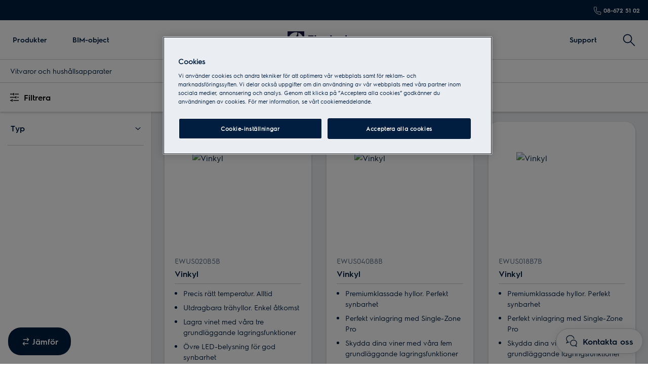

--- FILE ---
content_type: text/html; charset=utf-8
request_url: https://www.centralabygg.com/kitchen/cooling/refrigerators/wine-cooler/
body_size: 40219
content:

<!DOCTYPE html>

<!--[if lte IE 8]><html class="lte-ie8 no-js relative-navigation" lang="sv-SE" ><![endif]-->
<!--[if gt IE 8]><!-->
<html class="no-js relative-navigation " lang="sv-SE"  data-time="den 12 december 2025 11:23:33">
<!--<![endif]-->
<head>
    <meta name="viewport" content="width=device-width, initial-scale=1.0">
    <script>
        if (navigator.userAgent.indexOf('Safari') != -1 && navigator.userAgent.indexOf('Chrome') == -1) {
            (function () {
                window.onpageshow = function (event) {
                    if (event.persisted) {
                        window.location.reload();
                    }
                };
            })();
        }
    </script>
    
    

                <link rel="preload" href="/ui/fonts/electrolux-sans-with-ua/ElectroluxSansC-Semibold.woff2" as="Font" type=font/woff2 crossorigin />

    <link rel="preconnect" href="//cdn.cookielaw.org">
<link rel="preconnect" href="//apps.mypurecloud.de">
<link rel="preconnect" href="//www.googletagmanager.com">

<link rel="dns-prefetch" href="//cdn.cookielaw.org">
<link rel="dns-prefetch" href="//apps.mypurecloud.de">
<link rel="dns-prefetch" href="//www.googletagmanager.com">
<link rel="dns-prefetch" href="//www.google-analytics.com">
<link rel="dns-prefetch" href="//dl.episerver.net">




<script src="https://cdn.cookielaw.org/scripttemplates/otSDKStub.js" data-document-language="true" data-domain-script="6356646a-095f-4937-ab77-ea70fff65bb8"></script>

<script>
    function removeLogosInOneTrustDialog() {
        var enableAkamaiRouting = false;
        if (enableAkamaiRouting) {
            document.querySelector('.ot-pc-header .ot-pc-logo').removeAttribute('style');
            document.querySelector(".ot-pc-header").style.display = "none";
            document.querySelector("#ot-pc-content").style.top = "0px";

            document.querySelector(".ot-pc-footer-logo a").removeAttribute('style');
            document.querySelector(".ot-pc-footer-logo").style.display = "none";
        }
    }
</script>
    <script>
        function OptanonWrapper() {
            document.getElementById('onetrust-consent-sdk').setAttribute('data-nosnippet', '');
            removeLogosInOneTrustDialog();
        }
    </script>

<script type="text/javascript">
    const pollForElements = async (selector, interval = 200, maxAttempts = 10) => {
        return new Promise(resolve => {
            let attempts = 0;
            const poll = setInterval(() => {
                const elements = document.querySelectorAll(selector);

                if (elements.length > 0) {
                    clearInterval(poll);
                    resolve(elements); // Elements found, resolve the promise
                }

                attempts++;
                if (attempts >= maxAttempts) {
                    clearInterval(poll);
                    resolve([]); // Return an empty array when no elements found
                }
            }, interval);
        });
    };

    const readCookie = (name, cookie) => {
        if (!cookie) return '';
        const nameEQ = name + '=';
        const cookieArray = cookie.split(';');
        for (let i = 0; i < cookieArray.length; i++) {
            let item = cookieArray[i];
            if (!item) return '';
            while (item.charAt(0) === ' ') item = item.substring(1, item.length);
            if (item.indexOf(nameEQ) === 0) return item.substring(nameEQ.length, item.length);
        }
        return '';
    };
    
    const waitForCookie = async (name, maxWait = 5000) => {
        return new Promise(resolve => {
            const startTime = Date.now();
            const interval = setInterval(() => {
                const cookieValue = readCookie(name, document.cookie);
                if (!!cookieValue) {
                    clearInterval(interval);
                    resolve(cookieValue); // Cookie found, resolve the promise
                } else if (Date.now() - startTime > maxWait) {
                    clearInterval(interval);
                    resolve(null); // Return null when Cookie not found
                }
            }, 100);
        });
    };

    const updateOneTrustCookiePreference = async (body = null) => {
        try {
            const data = {
                method: 'POST',
                headers: { 'Content-Type': 'application/json' },
            };
            if (!!body) data.body = body;
            await fetch('/api/OneTrustCookiePreference/', data);
        } catch (err) {
            console.error('Error encountered while updating OneTrust Cookie Preferences:', err);
        }
    };

    const getOneTrustPreferences = async () => {
        const checkboxes = await pollForElements('.category-switch-handler'); // Poll for one trust checkboxes

        if (!checkboxes || checkboxes.length === 0) {
            console.error('Error encountered while getting one trust preferences from checkboxes');
            return null;
        }

        const oneTrustPreferenceData = {};
        checkboxes.forEach(checkbox => {
            const id = checkbox.id;
            const checked = checkbox.checked;

            oneTrustPreferenceData[id.substring(id.length - 5)] = checked === true ? 1 : 0;
        });
        return oneTrustPreferenceData;
    };

    const onOneTrustSubmitButtonClicked = async () => {
        const oneTrustPreferenceData = await getOneTrustPreferences();
        if (!oneTrustPreferenceData) return;

        const oneTrustPreferenceJson = JSON.stringify(oneTrustPreferenceData);
        // update One Trust preference immediately because user might close the browser before the _dyid cookie is available
        await updateOneTrustCookiePreference(oneTrustPreferenceJson);

        // Wait for 5 seconds or until the '_dyid' cookie is available
        const dyIdCookie = await waitForCookie('_dyid', 5000);
        if (!dyIdCookie) {
            return;
        }

        // update One Trust preference with _dyId cookie in order to set _dyIdServer
        await updateOneTrustCookiePreference(oneTrustPreferenceJson);
    };

    const handleOneTrustPreferenceUpdated = async () => {
        // get all submit buttons on one trust modal
        const buttons = await pollForElements(
            'button.save-preference-btn-handler, button#accept-recommended-btn-handler, button.ot-pc-refuse-all-handler, button#onetrust-accept-btn-handler',
            500,
            20
        );

        if (!buttons || buttons.length === 0) return;

        buttons.forEach(btn => {
            btn.addEventListener('click', onOneTrustSubmitButtonClicked, false);
        });
    };
    
    handleOneTrustPreferenceUpdated();
</script>
    <meta http-equiv="X-UA-Compatible" content="IE=edge,chrome=1">
    <meta charset="utf-8">
    


<title>Vinkyl | Centrala</title>
    <meta name="description" content="Vinkyl" />
    <meta name="ROBOTS" content="INDEX, FOLLOW">
    <meta name="og:site_name" content="Centrala">
    <meta name="og:title" content="Vinkyl">
    <meta name="og:description" content="NAVX3_ELX_CoolingFSWine">
    <meta name="og:type" content="article">

    <link href="https://www.centralabygg.com/kitchen/cooling/refrigerators/wine-cooler/" rel="canonical" />







    

    <script>
        /// Remove 'no-js' class from html
        document.documentElement.className = document.documentElement.className.replace(/\bno-js\b/g, 'js');
    </script>

    <style class="root-fonts js-lazyload-css">@font-face {font-family: Light; font-weight: 200;font-style: normal;font-display: fallback;src: url('/ui/fonts/electrolux-sans-with-cyrillic/ElectroluxSans-Light.woff2') format('woff2'),url('/ui/fonts/electrolux-sans-with-cyrillic/ElectroluxSans-Light.woff') format('woff');}@font-face {font-family: Regular; font-weight: 400;font-style: normal;font-display: fallback;src: url('/ui/fonts/electrolux-sans-with-cyrillic/ElectroluxSans-Regular.woff2') format('woff2'),url('/ui/fonts/electrolux-sans-with-cyrillic/ElectroluxSans-Regular.woff') format('woff');}@font-face {font-family: Semibold; font-weight: 500;font-style: normal;font-display: fallback;src: url('/ui/fonts/electrolux-sans-with-cyrillic/ElectroluxSans-Semibold.woff2') format('woff2'),url('/ui/fonts/electrolux-sans-with-cyrillic/ElectroluxSans-Semibold.woff') format('woff');}</style>

    <link rel="stylesheet" href="/ui/styles/electrolux/styles-legacy.css?v=01cJbyzzwDtY3DtFOzT72VN7pcKXsy8N7yFc0YuaDbw" />
    <link rel="stylesheet" href="/ui/styles/electrolux/styles.css?v=wmgKPMf9k41_Jlax6VJtW40VjtayYKrMxyvOTTs8Tjw" />


    <link type="image/x-icon" href="" rel="icon">
    <link type="image/x-icon" href="" rel="shortcut icon">

    
    
    

    
    


    <script type="text/javascript">
        window.dataLayer = window.dataLayer || [];
        window.dataLayer.push({'uniquePageId':'131626', 'pageType':'SubCategoryPage', 'pageLanguage':'sv-SE', 'universalPropertyId':'UA-52208190-13', 'internalTraffic':'False', 'ProdLineBusinessArea':'', 'ProdSubGrpName':'', 'ProdSubGrpNumerical':'', 'ProdGrpName':'', 'ProdLineName':'na', 'ProdGrpAlphabetical':'', 'Campaign':'', 'productModelDCom':'', 'productPNC':'', 'productRRP':'', 'customerStage':'', 'subGrpCode':'', 'variant':'', 'ecoLineFlag':'0', 'productVariantType':'child', 'parentVariantPNC':'', 'mainCategory':'16440', 'categoryLevel1':'Cooling', 'categoryLevel2':'Refrigerators', 'categoryLevel3':'Wine cooler', 'GA4PropertyId':'G-Q94H96ZKFQ'});;
    </script>



<link rel="preconnect" href="//gtm.centralabygg.com" />
<link rel="dns-prefetch" href="//gtm.centralabygg.com" />


    
    <!--googleon: index-->
    <script defer>
            !function (e, t, a, n, g) {
                e[n] = e[n] || [], e[n].push(
    
                    { "gtm.start": (new Date).getTime(), event: "gtm.js" }
                ); var m = t.getElementsByTagName(a)[0], r = t.createElement(a); r.async = !0, r.src = "//www.centralabygg.com/analytics/gtm.js?id=GTM-T2MQ9T", m.parentNode.insertBefore(r, m)
            }(window, document, "script", "dataLayer")
    </script>
    <!--googleoff: index-->





</head>

<body class="  category-page--with-nav ">
    <a href="#main-content" class="skip-to-main-content">
        Skip to main content
    </a>


    

    
    <!-- googleon: index -->
    <noscript>
        <iframe src="//www.centralabygg.com/analytics/ns.html?id=GTM-T2MQ9T"
                height="0" width="0" style="display: none; visibility: hidden"></iframe>
    </noscript>
    <!-- googleoff: index -->


    


    <svg style="display: none;">
        <symbol id=close viewBox="0 0 12.1 12.1" class="SvgIcon SvgIcon--close"><path d="M6.1 4.9L11 0l1.1 1.1-4.9 5 4.9 4.9-1.1 1.1-4.9-4.9-4.9 4.9L0 11l4.9-4.9-4.9-5L1.1 0l5 4.9z"/></symbol>
    </svg>
    <div data-component="ModalPopupTelNumbers" data-call-waiting-numbers="">
        <mounting-portal mount-to="#vueModals" name="modals" v-bind:append="true" v-if="modalIsOpen" v-cloak>
            <modal-popup v-bind:opened="modalIsOpen"
                         v-on:close-modal="closeModal"
                         v-on:opened-callback="openModalCallback"
                         v-on:closed-callback="handleModalClosed"
                         v-bind:align-center="true"
                         v-bind:modal-class="dynamicModalClass">

                <div v-if="!showCallWaitingTimesModal">
                    <div class="ModalPopupTelNumbers-phoneNumberIcon">
                        <img src="/siteassets/common-assets/07.-support/contact-module/number-modal.svg" alt="">
                    </div>
                    <a ref="popupLink" href="tel:&#x0;" class="ModalPopupTelNumbers-phoneNumberText">&#x0;</a>
                </div>

                <div v-if="showCallWaitingTimesModal">
                    <call-waiting-times
                                        api-endpoint="/api/sv-SE/phone-number-popup/get-advanced-popup?pageType=CategoryPage"
                                        v-bind:is-service-unavailable=false
                                        v-bind:prevent-cta-from-opening-chat=false
                                        v-bind:icons="{&quot;chat-outline&quot;:&quot;\u003csvg viewBox=\u00220 0 28 30\u0022 class=\u0022SvgIcon SvgIcon--chat-outline\u0022\u003e\u003cg fill-rule=\u0022nonzero\u0022\u003e\u003cpath d=\u0022M3.626 17.944l3.696-1.59.288.094c.47.154.957.268 1.452.34l-.23 1.584c-.484-.07-.961-.175-1.427-.312L.078 21.213l2.983-5.616A8.77 8.77 0 01.5 9.424C.501 4.417 5.073.402 10.665.402c5.591 0 10.164 4.016 10.164 9.022h-1.6c0-4.073-3.814-7.422-8.564-7.422S2.101 5.351 2.101 9.424c0 2.063.916 4.057 2.476 5.399l.485.417-1.436 2.704z\u0022/\u003e\u003cpath d=\u0022M10.415 19.58c0-4.259 3.892-7.914 8.512-7.914 4.62 0 8.511 3.655 8.511 7.914 0 1.906-.705 3.596-2.033 4.931l2.261 4.868L21.7 26.97c-5.305 2.263-11.284-1.717-11.284-7.39zm13.04 4.53l.458-.394c1.268-1.092 1.925-2.496 1.925-4.136 0-3.352-3.153-6.314-6.911-6.314-3.758 0-6.912 2.962-6.912 6.314 0 4.623 5.009 7.861 9.32 5.799l.319-.152 2.854 1.152-1.053-2.269z\u0022/\u003e\u003c/g\u003e\u003c/svg\u003e&quot;,&quot;alert-in-circle&quot;:&quot;\u003csvg viewBox=\u00220 0 36 36\u0022 class=\u0022SvgIcon SvgIcon--alert-in-circle\u0022\u003e\u003cg transform=\u0022translate(1 1)\u0022 fill-rule=\u0022evenodd\u0022\u003e\u003ccircle cx=\u002217\u0022 cy=\u002226.871\u0022 r=\u00221.645\u0022/\u003e\u003ccircle stroke-width=\u00222\u0022 cx=\u002217\u0022 cy=\u002217\u0022 r=\u002217\u0022/\u003e\u003crect x=\u002215.355\u0022 y=\u00226.581\u0022 width=\u00223.29\u0022 height=\u002216.452\u0022 rx=\u00221.645\u0022/\u003e\u003c/g\u003e\u003c/svg\u003e&quot;,&quot;check-in-circle&quot;:&quot;\u003csvg viewBox=\u00220 0 36 36\u0022 class=\u0022SvgIcon SvgIcon--check-in-circle\u0022\u003e\u003cg transform=\u0022translate(1 1)\u0022 stroke-width=\u00222\u0022 fill-rule=\u0022evenodd\u0022\u003e\u003ccircle cx=\u002217\u0022 cy=\u002217\u0022 r=\u002217\u0022/\u003e\u003cpath stroke-linecap=\u0022round\u0022 stroke-linejoin=\u0022round\u0022 d=\u0022M9.318 18.099l5.179 5.417 10.786-12.749\u0022/\u003e\u003c/g\u003e\u003c/svg\u003e&quot;,&quot;phone-in-circle&quot;:&quot;\u003csvg viewBox=\u00220 0 104 102\u0022 class=\u0022SvgIcon SvgIcon--phone-in-circle\u0022\u003e\u003cg stroke-width=\u00222.5\u0022 fill-rule=\u0022evenodd\u0022\u003e\u003cpath d=\u0022M53.883 60.355l1.639-1.378.013-.01a237.057 237.057 0 012.365-1.975c.914-.732 1.652-.626 2.981-.085l.024.01c.124.05.173.07.235.093.6.235 5.7 1.64 7.051 1.945 2.332.527 3.279 1.348 3.025 3.725l-.786 7.361c-.178 1.663-1.6 2.913-3.85 2.68-11.588-1.198-20.264-5.43-25.92-12.683-5.94-7.181-8.91-15.957-8.91-26.276 0-2.249 1.413-3.512 3.095-3.512h7.522c2.4 0 3.133 1.015 3.423 3.358.167 1.352 1.054 6.488 1.227 7.097.017.063.032.113.07.238l.005.017c.415 1.384.448 2.13-.404 2.964-.326.319-1.6 1.513-3.846 3.605 1.266 2.364 2.886 4.779 5.114 7.454 1.53 1.75 3.506 3.543 5.927 5.372z\u0022/\u003e\u003cpath d=\u0022M52 1.5C24.386 1.5 2 23.662 2 51s22.386 49.5 50 49.5 50-22.162 50-49.5S79.614 1.5 52 1.5z\u0022/\u003e\u003c/g\u003e\u003c/svg\u003e&quot;,&quot;form-outline&quot;:&quot;\u003csvg viewBox=\u00220 0 29 21\u0022 class=\u0022SvgIcon SvgIcon--form-outline\u0022\u003e\u003cg fill-rule=\u0022nonzero\u0022\u003e\u003cpath d=\u0022M.45 20.871V.607h28.11v20.264H.45zm1.6-1.6h24.91V2.207H2.05v17.064z\u0022/\u003e\u003cpath d=\u0022M14.504 11.078l8.442-6.38.964 1.277-9.406 7.108L5.1 5.975l.964-1.277z\u0022/\u003e\u003c/g\u003e\u003c/svg\u003e&quot;,&quot;facebook&quot;:&quot;\u003csvg viewBox=\u00220 0 28 28\u0022 class=\u0022SvgIcon SvgIcon--facebook\u0022\u003e\u003cpath d=\u0022M26.453 0H1.547C.693 0 0 .693 0 1.547v24.906C0 27.307.693 28 1.547 28h13.41V17.193h-3.659v-4.259h3.64v-3.11c0-3.62 2.206-5.59 5.433-5.59a30.53 30.53 0 013.282.187V8.2h-2.23c-1.754 0-2.093.83-2.093 2.053v2.702h4.2l-.545 4.239H19.33V28h7.123c.854 0 1.547-.693 1.547-1.547V1.547C28 .693 27.307 0 26.453 0z\u0022 fill-rule=\u0022evenodd\u0022/\u003e\u003c/svg\u003e&quot;,&quot;phoneOutline&quot;:&quot;\u003csvg viewBox=\u00220 0 27 29\u0022 class=\u0022SvgIcon SvgIcon--phone-outline\u0022\u003e\u003cpath d=\u0022M15.262 21.383c-1.774-1.302-3.207-2.582-4.3-3.84-1.839-2.22-2.89-4.01-3.556-5.34a314.443 314.443 0 002.81-2.644c.323-.318.126-.79 0-1.24-.127-.45-.684-3.72-.787-4.553-.102-.833-.176-1.413-1.356-1.413H3.397c-.422 0-1.147.269-1.147 1.413 0 6.273 1.787 11.58 5.36 15.925 3.39 4.37 8.588 6.92 15.594 7.648 1.15.12 1.497-.566 1.54-.981l.49-4.601c.123-1.162-.453-1.295-1.28-1.483-.827-.188-4.055-1.078-4.494-1.25-.439-.171-.892-.414-1.246-.129s-2.952 2.488-2.952 2.488zm.455-2.481l.008-.007c.804-.679 1.325-1.117 1.485-1.246.518-.417 1.13-.548 1.743-.459.327.048.54.12.941.284l.015.007.135.054c.326.127 3.463.996 4.265 1.179 1.805.41 2.728 1.214 2.515 3.212l-.488 4.6c-.157 1.474-1.43 2.598-3.298 2.404-7.414-.77-13.014-3.518-16.663-8.223C2.558 16.068.65 10.4.65 3.767.65 1.888 1.915.752 3.397.752h4.676c2.007 0 2.72.993 2.944 2.818.1.806.645 3.982.738 4.314l.04.137.004.01c.125.42.175.634.19.966.028.626-.17 1.228-.651 1.701-.186.183-.826.787-1.943 1.834.715 1.257 1.606 2.55 2.774 3.96.801.922 1.814 1.87 3.04 2.839l.508-.43z\u0022/\u003e\u003c/svg\u003e&quot;}"
                                        v-bind:phone-popup-data="{}"
                                        v-bind:current-phone-number="currentPhoneNumber"
                                        v-bind:i18n='{
                                            "ClosedLabel": "",
                                            "Cost": "",
                                            "OpeningHours": "",
                                            "CallingFrequencyText": "",
                                            "OutOfHoursMessage": "",
                                            "MinuteText": "",
                                            "CurrentWaitingTimeText": "",
                                            "DisclaimerMessage" : ""
                                        }'
                                        v-on:open-clarabridge-chat="openClarabridgeChat"
                                        v-on:is-call-centre-open="setDynamicModalClass"
                                        v-on:open-genesys-chat="closeModal"
                                        v-on:open-cxone-chat="closeModal">
                    </call-waiting-times>
                </div>
            </modal-popup>
        </mounting-portal>
    </div>



    






    <div class="NavigationSiteMain">
        <nav class="Nav " data-component="Navigation" data-navigation>                
            

<div class="NavTop js-nav-top" aria-label="primary">

    



    <ul class="NavTop-list NavTop-list--right" data-binding="LoginStatusMenuTop">

            <li class="NavTop-list-item NavTop-list-item--icon">
                <a class="NavTop-list-item-link" data-gtm-id="navigation_top-header_dc-benefit_rhs-phone-link" href="tel:08-672 51 02" >
<svg viewBox="0 0 27 29" class="SvgIcon SvgIcon--phone-outline"><path d="M15.262 21.383c-1.774-1.302-3.207-2.582-4.3-3.84-1.839-2.22-2.89-4.01-3.556-5.34a314.443 314.443 0 002.81-2.644c.323-.318.126-.79 0-1.24-.127-.45-.684-3.72-.787-4.553-.102-.833-.176-1.413-1.356-1.413H3.397c-.422 0-1.147.269-1.147 1.413 0 6.273 1.787 11.58 5.36 15.925 3.39 4.37 8.588 6.92 15.594 7.648 1.15.12 1.497-.566 1.54-.981l.49-4.601c.123-1.162-.453-1.295-1.28-1.483-.827-.188-4.055-1.078-4.494-1.25-.439-.171-.892-.414-1.246-.129s-2.952 2.488-2.952 2.488zm.455-2.481l.008-.007c.804-.679 1.325-1.117 1.485-1.246.518-.417 1.13-.548 1.743-.459.327.048.54.12.941.284l.015.007.135.054c.326.127 3.463.996 4.265 1.179 1.805.41 2.728 1.214 2.515 3.212l-.488 4.6c-.157 1.474-1.43 2.598-3.298 2.404-7.414-.77-13.014-3.518-16.663-8.223C2.558 16.068.65 10.4.65 3.767.65 1.888 1.915.752 3.397.752h4.676c2.007 0 2.72.993 2.944 2.818.1.806.645 3.982.738 4.314l.04.137.004.01c.125.42.175.634.19.966.028.626-.17 1.228-.651 1.701-.186.183-.826.787-1.943 1.834.715 1.257 1.606 2.55 2.774 3.96.801.922 1.814 1.87 3.04 2.839l.508-.43z"/></svg>                    08-672 51 02
                </a>
            </li>






    </ul>
</div>



<svg style="display: none;">
    <symbol id=chevron-right viewBox="0 0 10 17" class="SvgIcon SvgIcon--chevron-right"><path d="M9.23 8.03L2.242 0 .769 1.238 6.677 8.03.769 14.761 2.242 16z"/></symbol> <symbol id=chevron-left viewBox="75 71.5 10 17" class="SvgIcon SvgIcon--chevron-left"><path d="M75.77 80.03L82.758 72l1.473 1.238-5.908 6.792 5.908 6.731L82.758 88l-6.988-7.97z"/></symbol> <symbol id=search viewBox="0 0 27 28" class="SvgIcon SvgIcon--search"><path d="M19.271 10.6a9 9 0 11-18-.001 9 9 0 0118 0zm7 15.999l-9-9"/></symbol> <symbol id=close viewBox="0 0 12.1 12.1" class="SvgIcon SvgIcon--close"><path d="M6.1 4.9L11 0l1.1 1.1-4.9 5 4.9 4.9-1.1 1.1-4.9-4.9-4.9 4.9L0 11l4.9-4.9-4.9-5L1.1 0l5 4.9z"/></symbol>
</svg>
<div class="NavSite js-nav-site NavSite--top-area-enabled " role="navigation" data-binding="NavSite">


<button class="NavSite-offCanvasButton" data-binding="NavOffCanvasToggle" aria-controls="NavOffCanvas">
    <span class="visually-hidden">Menu</span>
    <div class="Burger NavSite-offCanvasButton-burger">
        <div class="Burger-bar"></div>
    </div>
</button>        <div class="NavSite-head--element-clone"></div>
        <div class="NavSite-head">
            
    <a class="NavSite-head-logo " href="/" aria-label="Home">
        <svg id="Ebene_1" xmlns="http://www.w3.org/2000/svg" viewBox="0 0 218 50"><style>.st0{fill:#161741}</style><path class="st0" d="M0 49.8h49.9V0H0v49.8zm32-46C43.6 7.7 49.9 20.3 46 32c-2.2 6.6-7.4 11.8-14 14V3.8zm-7.1-1.1c1.6 0 3.2.2 4.7.5 0 11.3-10.9 20.6-22.2 20.6H2.7C3.5 12.2 13.1 2.7 24.9 2.7M7.4 26.1c11.3 0 22.2 9.3 22.2 20.6-1.5.3-3.1.5-4.7.5-11.9 0-21.8-9.5-22.2-21.1h4.7zM66.4 29.3v-3.1h10.4v-4H66.4v-5.8h11v-4H62.2v16.8c0 4.2 1.9 7.1 6.1 7.7.6.1 1.1.1 1.7.1h7.9v-4H70c-1.4 0-3.6-.7-3.6-3.7M80.8 24v13H85V12.3h-4.2zM97.2 18.6c-5.4 0-9.4 3.7-9.4 9.5v.1c0 5.6 3.9 9.2 9.5 9.2 2.9.1 5.6-1.1 7.5-3.2l-2.6-2.5c-1.2 1.4-3 2.1-4.8 2.1-3.2 0-5.3-1.8-5.4-4.7h14c.1-.7.1-1.5.1-1.5 0-5-3.5-9-8.9-9m-5 7.5c.2-2.2 2.4-3.9 5-3.9 2.5 0 4.5 1.8 4.5 3.9h-9.5zM118 22.4c1.7 0 3.4.7 4.5 2l2.6-2.7c-1.8-2-4.5-3.2-7.2-3.1-5.4 0-9.7 4-9.7 9.5s4.3 9.5 9.7 9.5c2.7.1 5.3-1.1 7.2-3.1l-2.6-2.7c-1.2 1.3-2.8 2-4.5 2-3.1 0-5.6-2.5-5.6-5.6s2.5-5.8 5.6-5.8M132.1 29.3V23h3.9v-3.9h-3.9v-6.8h-4.2v17.3c.1 4 1.9 6.7 6 7.3H134.2c.5.1.9.1 1.4.1h.5v-4h-.4c-1.5 0-3.6-.6-3.6-3.7M143.7 21.8v-2.7h-4.2V37h4.2v-9.4c0-2.9 1.9-4.8 4.8-4.8.6 0 1.2.1 1.8.2v-4.1c-.4-.1-.8-.1-1.3-.1-2.5 0-4.4 1.2-5.3 3M160.7 18.6c-5.4 0-9.7 4.1-9.7 9.5s4.3 9.5 9.7 9.5 9.7-4.1 9.7-9.5-4.3-9.5-9.7-9.5m0 15.1c-3.1 0-5.6-2.4-5.7-5.5 0-3.1 2.4-5.6 5.5-5.7s5.6 2.4 5.7 5.5v.1c.1 3-2.3 5.5-5.3 5.6h-.2M173.1 23.5V37h4.2V12.3h-4.2zM192.6 29.5c0 2.8-1.7 4-3.9 4s-3.9-1.2-3.9-4V19.1h-4.3v10.8c0 5.1 3.7 7.5 8.1 7.5 4.4 0 8.2-2.5 8.2-7.6V19.1h-4.3v10.4zM213 31.3l-2.7-3.8 3.3-4.5 2.9-3.9h-4.7l-3.8 5.4-3.9-5.4h-4.6l2.6 3.7 3.5 4.8-3.7 5.1-3 4.3h4.5l4.6-6.3 4.5 6.3h4.6zM101.9 43.4c1 0 1.9.4 2.5 1.1l-.8.7c-.4-.5-1.1-.8-1.7-.8-1.2 0-2.2 1-2.2 2.2 0 1.2 1 2.2 2.2 2.2.7 0 1.3-.3 1.7-.8l.8.7c-1.1 1.4-3.2 1.6-4.6.5-1.4-1.1-1.6-3.2-.5-4.6.6-.8 1.5-1.3 2.6-1.2zM107.2 47.8c-.1.5.3.9.7.9h2.1v1h-2c-1.3 0-2-.7-2-2v-4.3h3.9v1h-2.8V46h2.6v1h-2.6v.8zM112.3 43.3l4.3 4.2v-4h1.1V50l-4.3-4.2v3.9h-1.1v-6.4zM120.8 44.5h-1.7v-1h4.5v1h-1.7v5.3h-1.1v-5.3zM125 43.5h2.4c1.1 0 2 .9 2 2 0 .8-.4 1.5-1.1 1.8l1.5 2.5h-1.3l-1.4-2.2H126v2.2h-1v-6.3zm2.3 3c.5 0 1-.4 1-.9v-.1c0-.5-.4-1-.9-1H126v2h1.3zM134 43.2l3.1 6.6h-1.2l-.6-1.2h-2.7l-.6 1.2h-1.2l3.2-6.6zm.9 4.4l-.9-2-.9 2h1.8zM138.8 43.5h1.1v5.3h2.5v1h-3.6v-6.3zM146.8 43.2l3.1 6.6h-1.2l-.6-1.2h-2.7l-.5 1.2h-1.2l3.1-6.6zm.9 4.4l-.9-2-.9 2h1.8zM155.2 43.5h2.3c.9-.1 1.7.6 1.8 1.5v.1c0 .6-.3 1.1-.8 1.3.8.1 1.3.8 1.3 1.6 0 1-.8 1.8-1.8 1.9h-2.7l-.1-6.4zm2.1 2.5c.4 0 .8-.3.8-.7v-.1c0-.4-.3-.8-.8-.8h-1.1V46h1.1zm.2 2.7c.5 0 .9-.3 1-.8v-.1c0-.5-.4-.9-.9-.9h-1.3v1.8h1.2zM162.9 47.3l-2.3-3.8h1.2l1.6 2.8 1.6-2.8h1.2l-2.3 3.8v2.4h-1.1l.1-2.4zM170.6 43.4c.9 0 1.7.3 2.3.9l-.7.7c-.4-.4-1-.6-1.6-.6-1.2 0-2.2 1-2.2 2.2 0 1.2 1 2.2 2.2 2.2.6 0 1.1-.2 1.5-.5v-1.2h-1.7v-1h2.8v2.5c-.6.8-1.6 1.2-2.6 1.2-1.8 0-3.2-1.4-3.3-3.2 0-1.8 1.5-3.2 3.3-3.2-.1 0 0 0 0 0zM178.2 43.4c.9 0 1.7.3 2.3.9l-.7.7c-.4-.4-1-.6-1.6-.6-1.2 0-2.2 1-2.2 2.2 0 1.2 1 2.2 2.2 2.2.6 0 1.1-.2 1.5-.5v-1.2H178v-1h2.8v2.5c-.6.8-1.6 1.2-2.6 1.2-1.8 0-3.2-1.4-3.3-3.2 0-1.8 1.5-3.2 3.3-3.2z"/></svg>
    </a>

        </div>
        <div class="NavSite-head__wrapper--without-wishlist">
                <button type="button" class="NavSite-searchButton" data-binding="SearchButton" id="site-nav-search-button" aria-expanded="false" aria-haspopup="true">
                    <span class="visually-hidden">S&#xF6;k</span>
                    <svg viewBox="0 0 27 28" class="SvgIcon SvgIcon--search"><path d="M19.271 10.6a9 9 0 11-18-.001 9 9 0 0118 0zm7 15.999l-9-9"/></svg>
                </button>

            

        </div>

</div>
<div class="NavSite-l1-overlay" data-binding="NavSite-overlay">
    <button type="button" class="NavSite-l2-close-mobile" data-binding="NavL2CloseMobile" aria-label="St&#xE4;ng">
        <svg class="SvgIcon SvgIcon--close">
            <use href="#close"></use>
        </svg>
    </button>
</div>
<div class="NavSite-l1" data-binding="OffCanvas" id="NavOffCanvas" aria-hidden="true">
    <div class="NavSite-header">
        <div class="NavSite-header__dummy-div"> </div>
        <div class="NavSite-header__logo">
            
    <a class="NavSite-head-logo " href="/" aria-label="Home">
        <svg id="Ebene_1" xmlns="http://www.w3.org/2000/svg" viewBox="0 0 218 50"><style>.st0{fill:#161741}</style><path class="st0" d="M0 49.8h49.9V0H0v49.8zm32-46C43.6 7.7 49.9 20.3 46 32c-2.2 6.6-7.4 11.8-14 14V3.8zm-7.1-1.1c1.6 0 3.2.2 4.7.5 0 11.3-10.9 20.6-22.2 20.6H2.7C3.5 12.2 13.1 2.7 24.9 2.7M7.4 26.1c11.3 0 22.2 9.3 22.2 20.6-1.5.3-3.1.5-4.7.5-11.9 0-21.8-9.5-22.2-21.1h4.7zM66.4 29.3v-3.1h10.4v-4H66.4v-5.8h11v-4H62.2v16.8c0 4.2 1.9 7.1 6.1 7.7.6.1 1.1.1 1.7.1h7.9v-4H70c-1.4 0-3.6-.7-3.6-3.7M80.8 24v13H85V12.3h-4.2zM97.2 18.6c-5.4 0-9.4 3.7-9.4 9.5v.1c0 5.6 3.9 9.2 9.5 9.2 2.9.1 5.6-1.1 7.5-3.2l-2.6-2.5c-1.2 1.4-3 2.1-4.8 2.1-3.2 0-5.3-1.8-5.4-4.7h14c.1-.7.1-1.5.1-1.5 0-5-3.5-9-8.9-9m-5 7.5c.2-2.2 2.4-3.9 5-3.9 2.5 0 4.5 1.8 4.5 3.9h-9.5zM118 22.4c1.7 0 3.4.7 4.5 2l2.6-2.7c-1.8-2-4.5-3.2-7.2-3.1-5.4 0-9.7 4-9.7 9.5s4.3 9.5 9.7 9.5c2.7.1 5.3-1.1 7.2-3.1l-2.6-2.7c-1.2 1.3-2.8 2-4.5 2-3.1 0-5.6-2.5-5.6-5.6s2.5-5.8 5.6-5.8M132.1 29.3V23h3.9v-3.9h-3.9v-6.8h-4.2v17.3c.1 4 1.9 6.7 6 7.3H134.2c.5.1.9.1 1.4.1h.5v-4h-.4c-1.5 0-3.6-.6-3.6-3.7M143.7 21.8v-2.7h-4.2V37h4.2v-9.4c0-2.9 1.9-4.8 4.8-4.8.6 0 1.2.1 1.8.2v-4.1c-.4-.1-.8-.1-1.3-.1-2.5 0-4.4 1.2-5.3 3M160.7 18.6c-5.4 0-9.7 4.1-9.7 9.5s4.3 9.5 9.7 9.5 9.7-4.1 9.7-9.5-4.3-9.5-9.7-9.5m0 15.1c-3.1 0-5.6-2.4-5.7-5.5 0-3.1 2.4-5.6 5.5-5.7s5.6 2.4 5.7 5.5v.1c.1 3-2.3 5.5-5.3 5.6h-.2M173.1 23.5V37h4.2V12.3h-4.2zM192.6 29.5c0 2.8-1.7 4-3.9 4s-3.9-1.2-3.9-4V19.1h-4.3v10.8c0 5.1 3.7 7.5 8.1 7.5 4.4 0 8.2-2.5 8.2-7.6V19.1h-4.3v10.4zM213 31.3l-2.7-3.8 3.3-4.5 2.9-3.9h-4.7l-3.8 5.4-3.9-5.4h-4.6l2.6 3.7 3.5 4.8-3.7 5.1-3 4.3h4.5l4.6-6.3 4.5 6.3h4.6zM101.9 43.4c1 0 1.9.4 2.5 1.1l-.8.7c-.4-.5-1.1-.8-1.7-.8-1.2 0-2.2 1-2.2 2.2 0 1.2 1 2.2 2.2 2.2.7 0 1.3-.3 1.7-.8l.8.7c-1.1 1.4-3.2 1.6-4.6.5-1.4-1.1-1.6-3.2-.5-4.6.6-.8 1.5-1.3 2.6-1.2zM107.2 47.8c-.1.5.3.9.7.9h2.1v1h-2c-1.3 0-2-.7-2-2v-4.3h3.9v1h-2.8V46h2.6v1h-2.6v.8zM112.3 43.3l4.3 4.2v-4h1.1V50l-4.3-4.2v3.9h-1.1v-6.4zM120.8 44.5h-1.7v-1h4.5v1h-1.7v5.3h-1.1v-5.3zM125 43.5h2.4c1.1 0 2 .9 2 2 0 .8-.4 1.5-1.1 1.8l1.5 2.5h-1.3l-1.4-2.2H126v2.2h-1v-6.3zm2.3 3c.5 0 1-.4 1-.9v-.1c0-.5-.4-1-.9-1H126v2h1.3zM134 43.2l3.1 6.6h-1.2l-.6-1.2h-2.7l-.6 1.2h-1.2l3.2-6.6zm.9 4.4l-.9-2-.9 2h1.8zM138.8 43.5h1.1v5.3h2.5v1h-3.6v-6.3zM146.8 43.2l3.1 6.6h-1.2l-.6-1.2h-2.7l-.5 1.2h-1.2l3.1-6.6zm.9 4.4l-.9-2-.9 2h1.8zM155.2 43.5h2.3c.9-.1 1.7.6 1.8 1.5v.1c0 .6-.3 1.1-.8 1.3.8.1 1.3.8 1.3 1.6 0 1-.8 1.8-1.8 1.9h-2.7l-.1-6.4zm2.1 2.5c.4 0 .8-.3.8-.7v-.1c0-.4-.3-.8-.8-.8h-1.1V46h1.1zm.2 2.7c.5 0 .9-.3 1-.8v-.1c0-.5-.4-.9-.9-.9h-1.3v1.8h1.2zM162.9 47.3l-2.3-3.8h1.2l1.6 2.8 1.6-2.8h1.2l-2.3 3.8v2.4h-1.1l.1-2.4zM170.6 43.4c.9 0 1.7.3 2.3.9l-.7.7c-.4-.4-1-.6-1.6-.6-1.2 0-2.2 1-2.2 2.2 0 1.2 1 2.2 2.2 2.2.6 0 1.1-.2 1.5-.5v-1.2h-1.7v-1h2.8v2.5c-.6.8-1.6 1.2-2.6 1.2-1.8 0-3.2-1.4-3.3-3.2 0-1.8 1.5-3.2 3.3-3.2-.1 0 0 0 0 0zM178.2 43.4c.9 0 1.7.3 2.3.9l-.7.7c-.4-.4-1-.6-1.6-.6-1.2 0-2.2 1-2.2 2.2 0 1.2 1 2.2 2.2 2.2.6 0 1.1-.2 1.5-.5v-1.2H178v-1h2.8v2.5c-.6.8-1.6 1.2-2.6 1.2-1.8 0-3.2-1.4-3.3-3.2 0-1.8 1.5-3.2 3.3-3.2z"/></svg>
    </a>

        </div>
    </div>

    <div class="nav-links-container">
        <ul class="NavSite-l1-list NavLeft" aria-label="secondary">


        <li class="NavSite-l1-item MainCategory">
                <a id="mega-menu-header-1" href="#" class="NavSite-l1-link has-children" data-binding="NavL1" data-gtm-id="navigation_global-header_appliances" role="link" aria-expanded="false" aria-haspopup="true">
                    Produkter
                </a>
                <div class="NavSite-l2 is-current NavSite-l2--appliances nav-product" data-binding="NavL2" aria-expanded="false" aria-labelledby="mega-menu-header-1" role="dialog" aria-modal="true">
                    <div class="NavSite-l2-container" data-binding="NavL2Container">
                        <div class="NavSite-header">
                            <button class="NavSite-header__back-button" data-binding="NavOffCanvasBack" role="button">
                                <svg class="SvgIcon SvgIcon--chevron-left">
                                    <use href="#chevron-left"></use>
                                </svg>
                                <span>  </span>
                            </button>
                        </div>
                        <div class="NavLayout NavLayout--l2 NavLayout--fluid">
                            <div class="NavLayout-child NavLayout-child--columns NavLayout-container">
                                <div class="nav-item-container">
                                    
                                        <svg style="display: none;">
                                            <symbol id=category-Dishwashing viewBox="0 0 14 21" class="SvgIcon SvgIcon--category-dishwashing"><g fill-rule="nonzero"><path d="M6.388 11.1h1.7v8.51h-1.7z"/><path d="M2.628 20.46v-1.7h9.23v1.7zM10.745 9.157a4.96 4.96 0 001.453-3.507V1.7h-9.91v3.95a4.96 4.96 0 004.951 4.96 4.96 4.96 0 003.506-1.453zM7.238 11.46l-.001.85A6.66 6.66 0 01.588 5.65V0h13.31v5.65a6.66 6.66 0 01-6.66 6.66v-.85z"/></g></symbol>
                                        </svg>
                                            <button type="button" data-id="131348" data-binding="NavComponentTrigger" class="NavComponent nav-product__item-main nav-product__item-main--title nav-product__item--button " data-gtm-id="navigation_global-header_appliances_diskmaskiner" role="button">
                                                    <svg class="SvgIcon SvgIcon--category-Dishwashing">
                                                        <use href="#category-Dishwashing"></use>
                                                    </svg>
                                                Diskmaskiner
                                                <svg class="SvgIcon SvgIcon--chevron-right">
                                                    <use href="#chevron-right"></use>
                                                </svg>
                                            </button>
                                        <svg style="display: none;">
                                            <symbol id=category-Cooling viewBox="0 0 21 20" class="SvgIcon SvgIcon--category-cooling"><g fill-rule="nonzero"><path d="M6.873 4.702l1.475-.844 6.09 10.64-1.475.844z"/><path d="M6.88 2.985V.01h1.7v5.965L3.447 2.92l.87-1.462zM14.4 19.11h-1.7v-5.967l5.126 3.057-.87 1.46-2.555-1.523zM4.552 10.42l-.003-1.7 12.26-.02.003 1.7z"/><path d="M3.068 9.566L.48 8.088l.843-1.476 5.191 2.962-5.205 2.936-.835-1.48zM20.802 11.032l-.843 1.476-5.19-2.962 5.204-2.936.835 1.48-2.595 1.464zM8.347 15.254l-1.473-.848 6.11-10.62 1.473.848z"/><path d="M4.291 17.633l-.861-1.466 5.15-3.029-.04 5.978-1.7-.012.02-2.982zM16.981 1.486l.86 1.468-5.154 3.016.054-5.968 1.7.016-.027 2.972z"/></g></symbol>
                                        </svg>
                                            <button type="button" data-id="131575" data-binding="NavComponentTrigger" class="NavComponent nav-product__item-main nav-product__item-main--title nav-product__item--button is-current" data-gtm-id="navigation_global-header_appliances_kyl-och-frys" role="button">
                                                    <svg class="SvgIcon SvgIcon--category-Cooling">
                                                        <use href="#category-Cooling"></use>
                                                    </svg>
                                                Kyl och Frys
                                                <svg class="SvgIcon SvgIcon--chevron-right">
                                                    <use href="#chevron-right"></use>
                                                </svg>
                                            </button>
                                        <svg style="display: none;">
                                            <symbol id=category-Cooking viewBox="0 0 20 21" class="SvgIcon SvgIcon--category-cooking"><g fill-rule="nonzero"><path d="M2.073 3.676a8.731 8.731 0 00.078 1.715c.14.919.446 1.655.929 2.164.31.328.645.523 1.01.613.561.139 1.206.03 1.86-.256L2.073 3.676zm5.073 5.543c-.096.052-.2.104-.309.157-1.03.492-2.102.702-3.154.443-.681-.169-1.303-.53-1.837-1.094C1.096 7.933.659 6.882.47 5.648.304 4.56.34 3.422.497 2.33c.05-.352.102-.618.138-.774l.367-1.57L18.7 19.327l-1.254 1.147-10.3-11.255z"/><path d="M16.326 2.157l1.254 1.146-15.75 17.23-1.254-1.146z"/><path d="M18.515 4.157l1.256 1.146-2.49 2.73-.1.093a3.85 3.85 0 01-5.608-5.133l.08-.105 2.48-2.73 1.26 1.144-2.433 2.677a2.15 2.15 0 003.115 2.853l2.44-2.675z"/></g></symbol>
                                        </svg>
                                            <button type="button" data-id="130954" data-binding="NavComponentTrigger" class="NavComponent nav-product__item-main nav-product__item-main--title nav-product__item--button " data-gtm-id="navigation_global-header_appliances_matlagning" role="button">
                                                    <svg class="SvgIcon SvgIcon--category-Cooking">
                                                        <use href="#category-Cooking"></use>
                                                    </svg>
                                                Matlagning
                                                <svg class="SvgIcon SvgIcon--chevron-right">
                                                    <use href="#chevron-right"></use>
                                                </svg>
                                            </button>
                                        <svg style="display: none;">
                                            <symbol id=category-Laundry viewBox="0 0 22 20" class="SvgIcon SvgIcon--category-laundry"><path d="M16.616 17.97V5.914l2.847.186.37-3.247-4.497-.887c-.773 1.443-2.148 2.195-4.13 2.195-1.994 0-3.374-.747-4.143-2.197l-4.494.872.37 3.267 2.847-.176v12.053l10.83-.008zm1.7 1.7l-14.23.01V7.735l-2.654.164-.73-6.433L8.12.027l.246.686c.43 1.2 1.256 1.747 2.84 1.747 1.57 0 2.397-.554 2.83-1.75l.25-.685 7.413 1.463-.73 6.413-2.653-.174V19.67z" fill-rule="nonzero"/></symbol>
                                        </svg>
                                            <button type="button" data-id="131757" data-binding="NavComponentTrigger" class="NavComponent nav-product__item-main nav-product__item-main--title nav-product__item--button " data-gtm-id="navigation_global-header_appliances_tv&#xE4;tt" role="button">
                                                    <svg class="SvgIcon SvgIcon--category-Laundry">
                                                        <use href="#category-Laundry"></use>
                                                    </svg>
                                                Tv&#xE4;tt
                                                <svg class="SvgIcon SvgIcon--chevron-right">
                                                    <use href="#chevron-right"></use>
                                                </svg>
                                            </button>
                                    <div class="nav-content-desktop__divider-container">
                                        <div class="nav-content-desktop__divider-line"></div>
                                    </div>


<div class="nav-content-module-desktop-default" id="nav-content-module-desktop-default">
    <a href="https://www.electroluxgroup.com/en/category/sustainability/" data-gtm-id="navigation_global-header_appliances_promotion" class="nav-content-module__image" aria-label="L&#xE4;s mer">
        <img alt="&#xD6;ppet kylsk&#xE5;p" class="lazyload" data-sizes="auto" data-src="/siteassets/common-assets/02.-product-section/support-section/centralabygg-ecoline-navigation-thumbnail.jpg?width=362&amp;height=362&amp;quality=70&amp;mode=crop" data-srcset="/siteassets/common-assets/02.-product-section/support-section/centralabygg-ecoline-navigation-thumbnail.jpg?width=362&amp;height=362&amp;quality=70&amp;mode=crop 362w" />
    </a>
    <div class="nav-content-module__body-text">Med v&#xE5;ra mest h&#xE5;llbara vitvaror kan du spara p&#xE5; resurserna och anv&#xE4;nda energin mer effektivt. F&#xE5; minskad elf&#xF6;rbrukning och upplev topprestanda.</div>
        <a class="nav-content-module__read-more" href="https://www.electroluxgroup.com/en/category/sustainability/" data-gtm-id="navigation_global-header_appliances_promotion">L&#xE4;s mer</a>
</div>

<div class="nav-content-module" id="nav-content-module-default">
    <a href="https://www.electroluxgroup.com/en/category/sustainability/" data-gtm-id="navigation_global-header_appliances_promotion" class="nav-content-module__image" aria-label="L&#xE4;s mer">
        <img alt="&#xD6;ppet kylsk&#xE5;p" class="lazyload" data-sizes="auto" data-src="/siteassets/common-assets/02.-product-section/support-section/centralabygg-ecoline-navigation-thumbnail.jpg?width=362&amp;height=362&amp;quality=70&amp;mode=crop" data-srcset="/siteassets/common-assets/02.-product-section/support-section/centralabygg-ecoline-navigation-thumbnail.jpg?width=362&amp;height=362&amp;quality=70&amp;mode=crop 362w" />
    </a>
    <div class="nav-content-module__body-text">Med v&#xE5;ra mest h&#xE5;llbara vitvaror kan du spara p&#xE5; resurserna och anv&#xE4;nda energin mer effektivt. F&#xE5; minskad elf&#xF6;rbrukning och upplev topprestanda.</div>
        <a class="nav-content-module__read-more" href="https://www.electroluxgroup.com/en/category/sustainability/" data-gtm-id="navigation_global-header_appliances_promotion">L&#xE4;s mer</a>
</div>                                </div>
                            </div>
                            <div class="NavLayout-child NavLayout-child--columns NavLayout-back-panel"></div>
                                <div id="menu-item-131348" class="nav-product__column-l2">
                                    <div class="NavSite-header">
                                        <button class="NavSite-header__back-button" data-binding="NavOffCanvasBack" role="button">
                                            <svg class="SvgIcon SvgIcon--chevron-left">
                                                <use href="#chevron-left"></use>
                                            </svg>
                                            <span>  </span>
                                        </button>
                                    </div>

                                    <div class="nav-item-container-white">
                                            <p class="nav-product__item-main nav-product__item-main--disable-click">
                                                    <svg class="SvgIcon SvgIcon--category-Dishwashing">
                                                        <use href="#category-Dishwashing"></use>
                                                    </svg>
                                                Diskmaskiner
                                            </p>

                                                <a data-id="131369" class="NavComponent nav-product__item-l3" target="_self" href="/kitchen/dishwashing/dishwashers/" data-gtm-id="navigation_global-header_appliances_diskmaskiner_diskmaskiner" role="link">
                                                    <div class="nav-product__item-text-label-container">
                                                        <p class="nav-product__item-text">
                                                            Diskmaskiner
                                                        </p>


                                                    </div>
                                                </a>


<div class="nav-content-module" id="nav-content-module-131348">
    <a href="https://www.electroluxgroup.com/en/category/sustainability/" data-gtm-id="" class="nav-content-module__image" aria-label="L&#xE4;s mer">
        <img alt="&#xD6;ppet kylsk&#xE5;p" class="lazyload" data-sizes="auto" data-src="/siteassets/common-assets/02.-product-section/support-section/centralabygg-ecoline-navigation-thumbnail.jpg?width=362&amp;height=362&amp;quality=70&amp;mode=crop" data-srcset="/siteassets/common-assets/02.-product-section/support-section/centralabygg-ecoline-navigation-thumbnail.jpg?width=362&amp;height=362&amp;quality=70&amp;mode=crop 362w" />
    </a>
    <div class="nav-content-module__body-text">Med v&#xE5;ra mest h&#xE5;llbara vitvaror kan du spara p&#xE5; resurserna och anv&#xE4;nda energin mer effektivt. F&#xE5; minskad elf&#xF6;rbrukning och upplev topprestanda.</div>
        <a class="nav-content-module__read-more" href="https://www.electroluxgroup.com/en/category/sustainability/" data-gtm-id="">L&#xE4;s mer</a>
</div>                                    </div>
                                </div>


<div class="nav-content-module" id="nav-content-module-desktop-131348">
    <a href="https://www.electroluxgroup.com/en/category/sustainability/" data-gtm-id="navigation_global-header_appliances_diskmaskiner_promotion" class="nav-content-module__image" aria-label="L&#xE4;s mer">
        <img alt="&#xD6;ppet kylsk&#xE5;p" class="lazyload" data-sizes="auto" data-src="/siteassets/common-assets/02.-product-section/support-section/centralabygg-ecoline-navigation-thumbnail.jpg?width=362&amp;height=362&amp;quality=70&amp;mode=crop" data-srcset="/siteassets/common-assets/02.-product-section/support-section/centralabygg-ecoline-navigation-thumbnail.jpg?width=362&amp;height=362&amp;quality=70&amp;mode=crop 362w" />
    </a>
    <div class="nav-content-module__body-text">Med v&#xE5;ra mest h&#xE5;llbara vitvaror kan du spara p&#xE5; resurserna och anv&#xE4;nda energin mer effektivt. F&#xE5; minskad elf&#xF6;rbrukning och upplev topprestanda.</div>
        <a class="nav-content-module__read-more" href="https://www.electroluxgroup.com/en/category/sustainability/" data-gtm-id="navigation_global-header_appliances_diskmaskiner_promotion">L&#xE4;s mer</a>
</div>                                <div id="menu-item-131575" class="nav-product__column-l2 nav-product__column-l2--active">
                                    <div class="NavSite-header">
                                        <button class="NavSite-header__back-button" data-binding="NavOffCanvasBack" role="button">
                                            <svg class="SvgIcon SvgIcon--chevron-left">
                                                <use href="#chevron-left"></use>
                                            </svg>
                                            <span>  </span>
                                        </button>
                                    </div>

                                    <div class="nav-item-container-white">
                                            <p class="nav-product__item-main nav-product__item-main--disable-click">
                                                    <svg class="SvgIcon SvgIcon--category-Cooling">
                                                        <use href="#category-Cooling"></use>
                                                    </svg>
                                                Kyl och Frys
                                            </p>

                                                <a data-id="131709" class="NavComponent nav-product__item-l3" target="_self" href="/kitchen/cooling/freezers/" data-gtm-id="navigation_global-header_appliances_kyl-och-frys_fryssk&#xE5;p" role="link">
                                                    <div class="nav-product__item-text-label-container">
                                                        <p class="nav-product__item-text">
                                                            Fryssk&#xE5;p
                                                        </p>


                                                    </div>
                                                </a>
                                                <a data-id="131576" class="NavComponent nav-product__item-l3" target="_self" href="/kitchen/cooling/fridge-freezers/" data-gtm-id="navigation_global-header_appliances_kyl-och-frys_kombinerad-kyl-och-frys" role="link">
                                                    <div class="nav-product__item-text-label-container">
                                                        <p class="nav-product__item-text">
                                                            Kombinerad Kyl och Frys
                                                        </p>


                                                    </div>
                                                </a>
                                                <a data-id="131625" class="NavComponent nav-product__item-l3 is-current" target="_self" href="/kitchen/cooling/refrigerators/" data-gtm-id="navigation_global-header_appliances_kyl-och-frys_kylsk&#xE5;p" role="link">
                                                    <div class="nav-product__item-text-label-container">
                                                        <p class="nav-product__item-text">
                                                            Kylsk&#xE5;p
                                                        </p>


                                                    </div>
                                                </a>
                                                <a data-id="420713" class="NavComponent nav-product__item-l3" target="_self" href="/kitchen/cooling/accessories/" data-gtm-id="navigation_global-header_appliances_kyl-och-frys_tillbeh&#xF6;r" role="link">
                                                    <div class="nav-product__item-text-label-container">
                                                        <p class="nav-product__item-text">
                                                            Tillbeh&#xF6;r
                                                        </p>


                                                    </div>
                                                </a>


<div class="nav-content-module" id="nav-content-module-131575">
    <a href="https://www.electroluxgroup.com/en/category/sustainability/" data-gtm-id="" class="nav-content-module__image" aria-label="L&#xE4;s mer">
        <img alt="&#xD6;ppet kylsk&#xE5;p" class="lazyload" data-sizes="auto" data-src="/siteassets/common-assets/02.-product-section/support-section/centralabygg-ecoline-navigation-thumbnail.jpg?width=362&amp;height=362&amp;quality=70&amp;mode=crop" data-srcset="/siteassets/common-assets/02.-product-section/support-section/centralabygg-ecoline-navigation-thumbnail.jpg?width=362&amp;height=362&amp;quality=70&amp;mode=crop 362w" />
    </a>
    <div class="nav-content-module__body-text">Med v&#xE5;ra mest h&#xE5;llbara vitvaror kan du spara p&#xE5; resurserna och anv&#xE4;nda energin mer effektivt. F&#xE5; minskad elf&#xF6;rbrukning och upplev topprestanda.</div>
        <a class="nav-content-module__read-more" href="https://www.electroluxgroup.com/en/category/sustainability/" data-gtm-id="">L&#xE4;s mer</a>
</div>                                    </div>
                                </div>


<div class="nav-content-module" id="nav-content-module-desktop-131575">
    <a href="https://www.electroluxgroup.com/en/category/sustainability/" data-gtm-id="navigation_global-header_appliances_kyl-och-frys_promotion" class="nav-content-module__image" aria-label="L&#xE4;s mer">
        <img alt="&#xD6;ppet kylsk&#xE5;p" class="lazyload" data-sizes="auto" data-src="/siteassets/common-assets/02.-product-section/support-section/centralabygg-ecoline-navigation-thumbnail.jpg?width=362&amp;height=362&amp;quality=70&amp;mode=crop" data-srcset="/siteassets/common-assets/02.-product-section/support-section/centralabygg-ecoline-navigation-thumbnail.jpg?width=362&amp;height=362&amp;quality=70&amp;mode=crop 362w" />
    </a>
    <div class="nav-content-module__body-text">Med v&#xE5;ra mest h&#xE5;llbara vitvaror kan du spara p&#xE5; resurserna och anv&#xE4;nda energin mer effektivt. F&#xE5; minskad elf&#xF6;rbrukning och upplev topprestanda.</div>
        <a class="nav-content-module__read-more" href="https://www.electroluxgroup.com/en/category/sustainability/" data-gtm-id="navigation_global-header_appliances_kyl-och-frys_promotion">L&#xE4;s mer</a>
</div>                                <div id="menu-item-130954" class="nav-product__column-l2">
                                    <div class="NavSite-header">
                                        <button class="NavSite-header__back-button" data-binding="NavOffCanvasBack" role="button">
                                            <svg class="SvgIcon SvgIcon--chevron-left">
                                                <use href="#chevron-left"></use>
                                            </svg>
                                            <span>  </span>
                                        </button>
                                    </div>

                                    <div class="nav-item-container-white">
                                            <p class="nav-product__item-main nav-product__item-main--disable-click">
                                                    <svg class="SvgIcon SvgIcon--category-Cooking">
                                                        <use href="#category-Cooking"></use>
                                                    </svg>
                                                Matlagning
                                            </p>

                                                <a data-id="130955" class="NavComponent nav-product__item-l3" target="_self" href="/kitchen/cooking/cooker-hoods/" data-gtm-id="navigation_global-header_appliances_matlagning_fl&#xE4;ktar" role="link">
                                                    <div class="nav-product__item-text-label-container">
                                                        <p class="nav-product__item-text">
                                                            Fl&#xE4;ktar
                                                        </p>


                                                    </div>
                                                </a>
                                                <a data-id="131120" class="NavComponent nav-product__item-l3" target="_self" href="/kitchen/cooking/compact-built-in-range/" data-gtm-id="navigation_global-header_appliances_matlagning_kompakta-inbyggnadsprodukter" role="link">
                                                    <div class="nav-product__item-text-label-container">
                                                        <p class="nav-product__item-text">
                                                            Kompakta inbyggnadsprodukter
                                                        </p>


                                                    </div>
                                                </a>
                                                <a data-id="131154" class="NavComponent nav-product__item-l3" target="_self" href="/kitchen/cooking/microwaves/" data-gtm-id="navigation_global-header_appliances_matlagning_mikrov&#xE5;gsugnar" role="link">
                                                    <div class="nav-product__item-text-label-container">
                                                        <p class="nav-product__item-text">
                                                            Mikrov&#xE5;gsugnar
                                                        </p>


                                                    </div>
                                                </a>
                                                <a data-id="131220" class="NavComponent nav-product__item-l3" target="_self" href="/kitchen/cooking/cookers/" data-gtm-id="navigation_global-header_appliances_matlagning_spisar" role="link">
                                                    <div class="nav-product__item-text-label-container">
                                                        <p class="nav-product__item-text">
                                                            Spisar
                                                        </p>


                                                    </div>
                                                </a>
                                                <a data-id="131173" class="NavComponent nav-product__item-l3" target="_self" href="/kitchen/cooking/hobs/" data-gtm-id="navigation_global-header_appliances_matlagning_spish&#xE4;llar" role="link">
                                                    <div class="nav-product__item-text-label-container">
                                                        <p class="nav-product__item-text">
                                                            Spish&#xE4;llar
                                                        </p>


                                                    </div>
                                                </a>
                                                <a data-id="131275" class="NavComponent nav-product__item-l3" target="_self" href="/kitchen/cooking/ovens/" data-gtm-id="navigation_global-header_appliances_matlagning_ugnar" role="link">
                                                    <div class="nav-product__item-text-label-container">
                                                        <p class="nav-product__item-text">
                                                            Ugnar
                                                        </p>


                                                    </div>
                                                </a>
                                                <a data-id="131345" class="NavComponent nav-product__item-l3" target="_self" href="/kitchen/cooking/vacuum-sealers/" data-gtm-id="navigation_global-header_appliances_matlagning_vakuumf&#xF6;rpackare" role="link">
                                                    <div class="nav-product__item-text-label-container">
                                                        <p class="nav-product__item-text">
                                                            Vakuumf&#xF6;rpackare
                                                        </p>


                                                    </div>
                                                </a>
                                                <a data-id="131214" class="NavComponent nav-product__item-l3" target="_self" href="/kitchen/cooking/warming-drawers/" data-gtm-id="navigation_global-header_appliances_matlagning_v&#xE4;rmel&#xE5;dor" role="link">
                                                    <div class="nav-product__item-text-label-container">
                                                        <p class="nav-product__item-text">
                                                            V&#xE4;rmel&#xE5;dor
                                                        </p>


                                                    </div>
                                                </a>


<div class="nav-content-module" id="nav-content-module-130954">
    <a href="https://www.electroluxgroup.com/en/category/sustainability/" data-gtm-id="" class="nav-content-module__image" aria-label="L&#xE4;s mer">
        <img alt="&#xD6;ppet kylsk&#xE5;p" class="lazyload" data-sizes="auto" data-src="/siteassets/common-assets/02.-product-section/support-section/centralabygg-ecoline-navigation-thumbnail.jpg?width=362&amp;height=362&amp;quality=70&amp;mode=crop" data-srcset="/siteassets/common-assets/02.-product-section/support-section/centralabygg-ecoline-navigation-thumbnail.jpg?width=362&amp;height=362&amp;quality=70&amp;mode=crop 362w" />
    </a>
    <div class="nav-content-module__body-text">Med v&#xE5;ra mest h&#xE5;llbara vitvaror kan du spara p&#xE5; resurserna och anv&#xE4;nda energin mer effektivt. F&#xE5; minskad elf&#xF6;rbrukning och upplev topprestanda.</div>
        <a class="nav-content-module__read-more" href="https://www.electroluxgroup.com/en/category/sustainability/" data-gtm-id="">L&#xE4;s mer</a>
</div>                                    </div>
                                </div>


<div class="nav-content-module" id="nav-content-module-desktop-130954">
    <a href="https://www.electroluxgroup.com/en/category/sustainability/" data-gtm-id="navigation_global-header_appliances_matlagning_promotion" class="nav-content-module__image" aria-label="L&#xE4;s mer">
        <img alt="&#xD6;ppet kylsk&#xE5;p" class="lazyload" data-sizes="auto" data-src="/siteassets/common-assets/02.-product-section/support-section/centralabygg-ecoline-navigation-thumbnail.jpg?width=362&amp;height=362&amp;quality=70&amp;mode=crop" data-srcset="/siteassets/common-assets/02.-product-section/support-section/centralabygg-ecoline-navigation-thumbnail.jpg?width=362&amp;height=362&amp;quality=70&amp;mode=crop 362w" />
    </a>
    <div class="nav-content-module__body-text">Med v&#xE5;ra mest h&#xE5;llbara vitvaror kan du spara p&#xE5; resurserna och anv&#xE4;nda energin mer effektivt. F&#xE5; minskad elf&#xF6;rbrukning och upplev topprestanda.</div>
        <a class="nav-content-module__read-more" href="https://www.electroluxgroup.com/en/category/sustainability/" data-gtm-id="navigation_global-header_appliances_matlagning_promotion">L&#xE4;s mer</a>
</div>                                <div id="menu-item-131757" class="nav-product__column-l2">
                                    <div class="NavSite-header">
                                        <button class="NavSite-header__back-button" data-binding="NavOffCanvasBack" role="button">
                                            <svg class="SvgIcon SvgIcon--chevron-left">
                                                <use href="#chevron-left"></use>
                                            </svg>
                                            <span>  </span>
                                        </button>
                                    </div>

                                    <div class="nav-item-container-white">
                                            <p class="nav-product__item-main nav-product__item-main--disable-click">
                                                    <svg class="SvgIcon SvgIcon--category-Laundry">
                                                        <use href="#category-Laundry"></use>
                                                    </svg>
                                                Tv&#xE4;tt
                                            </p>

                                                <a data-id="131796" class="NavComponent nav-product__item-l3" target="_self" href="/laundry/laundry/washer-dryers/" data-gtm-id="navigation_global-header_appliances_tv&#xE4;tt_kombinerad-tv&#xE4;ttmaskin-och-torktumlare" role="link">
                                                    <div class="nav-product__item-text-label-container">
                                                        <p class="nav-product__item-text">
                                                            Kombinerad tv&#xE4;ttmaskin och torktumlare
                                                        </p>


                                                    </div>
                                                </a>
                                                <a data-id="131859" class="NavComponent nav-product__item-l3" target="_self" href="/laundry/laundry/dryers/" data-gtm-id="navigation_global-header_appliances_tv&#xE4;tt_torktumlare" role="link">
                                                    <div class="nav-product__item-text-label-container">
                                                        <p class="nav-product__item-text">
                                                            Torktumlare
                                                        </p>


                                                    </div>
                                                </a>
                                                <a data-id="131758" class="NavComponent nav-product__item-l3" target="_self" href="/laundry/laundry/washing-machines/" data-gtm-id="navigation_global-header_appliances_tv&#xE4;tt_tv&#xE4;ttmaskiner" role="link">
                                                    <div class="nav-product__item-text-label-container">
                                                        <p class="nav-product__item-text">
                                                            Tv&#xE4;ttmaskiner
                                                        </p>


                                                    </div>
                                                </a>


<div class="nav-content-module" id="nav-content-module-131757">
    <a href="https://www.electroluxgroup.com/en/category/sustainability/" data-gtm-id="" class="nav-content-module__image" aria-label="L&#xE4;s mer">
        <img alt="&#xD6;ppet kylsk&#xE5;p" class="lazyload" data-sizes="auto" data-src="/siteassets/common-assets/02.-product-section/support-section/centralabygg-ecoline-navigation-thumbnail.jpg?width=362&amp;height=362&amp;quality=70&amp;mode=crop" data-srcset="/siteassets/common-assets/02.-product-section/support-section/centralabygg-ecoline-navigation-thumbnail.jpg?width=362&amp;height=362&amp;quality=70&amp;mode=crop 362w" />
    </a>
    <div class="nav-content-module__body-text">Med v&#xE5;ra mest h&#xE5;llbara vitvaror kan du spara p&#xE5; resurserna och anv&#xE4;nda energin mer effektivt. F&#xE5; minskad elf&#xF6;rbrukning och upplev topprestanda.</div>
        <a class="nav-content-module__read-more" href="https://www.electroluxgroup.com/en/category/sustainability/" data-gtm-id="">L&#xE4;s mer</a>
</div>                                    </div>
                                </div>


<div class="nav-content-module" id="nav-content-module-desktop-131757">
    <a href="https://www.electroluxgroup.com/en/category/sustainability/" data-gtm-id="navigation_global-header_appliances_tv&#xE4;tt_promotion" class="nav-content-module__image" aria-label="L&#xE4;s mer">
        <img alt="&#xD6;ppet kylsk&#xE5;p" class="lazyload" data-sizes="auto" data-src="/siteassets/common-assets/02.-product-section/support-section/centralabygg-ecoline-navigation-thumbnail.jpg?width=362&amp;height=362&amp;quality=70&amp;mode=crop" data-srcset="/siteassets/common-assets/02.-product-section/support-section/centralabygg-ecoline-navigation-thumbnail.jpg?width=362&amp;height=362&amp;quality=70&amp;mode=crop 362w" />
    </a>
    <div class="nav-content-module__body-text">Med v&#xE5;ra mest h&#xE5;llbara vitvaror kan du spara p&#xE5; resurserna och anv&#xE4;nda energin mer effektivt. F&#xE5; minskad elf&#xF6;rbrukning och upplev topprestanda.</div>
        <a class="nav-content-module__read-more" href="https://www.electroluxgroup.com/en/category/sustainability/" data-gtm-id="navigation_global-header_appliances_tv&#xE4;tt_promotion">L&#xE4;s mer</a>
</div>                                    <div id="menu-item-131348" class="nav-product__column-l2">
                                        <div class="NavSite-header">
                                            <button class="NavSite-header__back-button" data-binding="NavOffCanvasBack" role="button">
                                                <svg class="SvgIcon SvgIcon--chevron-left">
                                                    <use href="#chevron-left"></use>
                                                </svg>
                                                <span>  </span>
                                            </button>
                                        </div>
                                        <div class="nav-item-container-white">
                                        </div>
                                    </div>
                                    <div id="menu-item-131369" class="nav-product__column-l3" data-gtm-id="navigation_global-header_appliances_diskmaskiner_diskmaskiner">
                                        <div class="NavSite-header">
                                            <button class="NavSite-header__back-button" data-binding="NavOffCanvasBack" role="button">
                                                <svg class="SvgIcon SvgIcon--chevron-left">
                                                    <use href="#chevron-left"></use>
                                                </svg>
                                                <span>  </span>
                                            </button>
                                        </div>

                                        <div class="nav-item-container-white">
                                        </div>
                                    </div>
                                    <div id="menu-item-131575" class="nav-product__column-l2">
                                        <div class="NavSite-header">
                                            <button class="NavSite-header__back-button" data-binding="NavOffCanvasBack" role="button">
                                                <svg class="SvgIcon SvgIcon--chevron-left">
                                                    <use href="#chevron-left"></use>
                                                </svg>
                                                <span>  </span>
                                            </button>
                                        </div>
                                        <div class="nav-item-container-white">
                                        </div>
                                    </div>
                                    <div id="menu-item-131575" class="nav-product__column-l2">
                                        <div class="NavSite-header">
                                            <button class="NavSite-header__back-button" data-binding="NavOffCanvasBack" role="button">
                                                <svg class="SvgIcon SvgIcon--chevron-left">
                                                    <use href="#chevron-left"></use>
                                                </svg>
                                                <span>  </span>
                                            </button>
                                        </div>
                                        <div class="nav-item-container-white">
                                        </div>
                                    </div>
                                    <div id="menu-item-131575" class="nav-product__column-l2">
                                        <div class="NavSite-header">
                                            <button class="NavSite-header__back-button" data-binding="NavOffCanvasBack" role="button">
                                                <svg class="SvgIcon SvgIcon--chevron-left">
                                                    <use href="#chevron-left"></use>
                                                </svg>
                                                <span>  </span>
                                            </button>
                                        </div>
                                        <div class="nav-item-container-white">
                                        </div>
                                    </div>
                                    <div id="menu-item-131575" class="nav-product__column-l2">
                                        <div class="NavSite-header">
                                            <button class="NavSite-header__back-button" data-binding="NavOffCanvasBack" role="button">
                                                <svg class="SvgIcon SvgIcon--chevron-left">
                                                    <use href="#chevron-left"></use>
                                                </svg>
                                                <span>  </span>
                                            </button>
                                        </div>
                                        <div class="nav-item-container-white">
                                        </div>
                                    </div>
                                    <div id="menu-item-131709" class="nav-product__column-l3" data-gtm-id="navigation_global-header_appliances_kyl-och-frys_fryssk&#xE5;p">
                                        <div class="NavSite-header">
                                            <button class="NavSite-header__back-button" data-binding="NavOffCanvasBack" role="button">
                                                <svg class="SvgIcon SvgIcon--chevron-left">
                                                    <use href="#chevron-left"></use>
                                                </svg>
                                                <span>  </span>
                                            </button>
                                        </div>

                                        <div class="nav-item-container-white">
                                        </div>
                                    </div>
                                    <div id="menu-item-131576" class="nav-product__column-l3" data-gtm-id="navigation_global-header_appliances_kyl-och-frys_kombinerad-kyl-och-frys">
                                        <div class="NavSite-header">
                                            <button class="NavSite-header__back-button" data-binding="NavOffCanvasBack" role="button">
                                                <svg class="SvgIcon SvgIcon--chevron-left">
                                                    <use href="#chevron-left"></use>
                                                </svg>
                                                <span>  </span>
                                            </button>
                                        </div>

                                        <div class="nav-item-container-white">
                                        </div>
                                    </div>
                                    <div id="menu-item-131625" class="nav-product__column-l3 nav-product__column-l3--active" data-gtm-id="navigation_global-header_appliances_kyl-och-frys_kylsk&#xE5;p">
                                        <div class="NavSite-header">
                                            <button class="NavSite-header__back-button" data-binding="NavOffCanvasBack" role="button">
                                                <svg class="SvgIcon SvgIcon--chevron-left">
                                                    <use href="#chevron-left"></use>
                                                </svg>
                                                <span>  </span>
                                            </button>
                                        </div>

                                        <div class="nav-item-container-white">
                                        </div>
                                    </div>
                                    <div id="menu-item-420713" class="nav-product__column-l3" data-gtm-id="navigation_global-header_appliances_kyl-och-frys_tillbeh&#xF6;r">
                                        <div class="NavSite-header">
                                            <button class="NavSite-header__back-button" data-binding="NavOffCanvasBack" role="button">
                                                <svg class="SvgIcon SvgIcon--chevron-left">
                                                    <use href="#chevron-left"></use>
                                                </svg>
                                                <span>  </span>
                                            </button>
                                        </div>

                                        <div class="nav-item-container-white">
                                        </div>
                                    </div>
                                    <div id="menu-item-130954" class="nav-product__column-l2">
                                        <div class="NavSite-header">
                                            <button class="NavSite-header__back-button" data-binding="NavOffCanvasBack" role="button">
                                                <svg class="SvgIcon SvgIcon--chevron-left">
                                                    <use href="#chevron-left"></use>
                                                </svg>
                                                <span>  </span>
                                            </button>
                                        </div>
                                        <div class="nav-item-container-white">
                                        </div>
                                    </div>
                                    <div id="menu-item-130954" class="nav-product__column-l2">
                                        <div class="NavSite-header">
                                            <button class="NavSite-header__back-button" data-binding="NavOffCanvasBack" role="button">
                                                <svg class="SvgIcon SvgIcon--chevron-left">
                                                    <use href="#chevron-left"></use>
                                                </svg>
                                                <span>  </span>
                                            </button>
                                        </div>
                                        <div class="nav-item-container-white">
                                        </div>
                                    </div>
                                    <div id="menu-item-130954" class="nav-product__column-l2">
                                        <div class="NavSite-header">
                                            <button class="NavSite-header__back-button" data-binding="NavOffCanvasBack" role="button">
                                                <svg class="SvgIcon SvgIcon--chevron-left">
                                                    <use href="#chevron-left"></use>
                                                </svg>
                                                <span>  </span>
                                            </button>
                                        </div>
                                        <div class="nav-item-container-white">
                                        </div>
                                    </div>
                                    <div id="menu-item-130954" class="nav-product__column-l2">
                                        <div class="NavSite-header">
                                            <button class="NavSite-header__back-button" data-binding="NavOffCanvasBack" role="button">
                                                <svg class="SvgIcon SvgIcon--chevron-left">
                                                    <use href="#chevron-left"></use>
                                                </svg>
                                                <span>  </span>
                                            </button>
                                        </div>
                                        <div class="nav-item-container-white">
                                        </div>
                                    </div>
                                    <div id="menu-item-130954" class="nav-product__column-l2">
                                        <div class="NavSite-header">
                                            <button class="NavSite-header__back-button" data-binding="NavOffCanvasBack" role="button">
                                                <svg class="SvgIcon SvgIcon--chevron-left">
                                                    <use href="#chevron-left"></use>
                                                </svg>
                                                <span>  </span>
                                            </button>
                                        </div>
                                        <div class="nav-item-container-white">
                                        </div>
                                    </div>
                                    <div id="menu-item-130954" class="nav-product__column-l2">
                                        <div class="NavSite-header">
                                            <button class="NavSite-header__back-button" data-binding="NavOffCanvasBack" role="button">
                                                <svg class="SvgIcon SvgIcon--chevron-left">
                                                    <use href="#chevron-left"></use>
                                                </svg>
                                                <span>  </span>
                                            </button>
                                        </div>
                                        <div class="nav-item-container-white">
                                        </div>
                                    </div>
                                    <div id="menu-item-130954" class="nav-product__column-l2">
                                        <div class="NavSite-header">
                                            <button class="NavSite-header__back-button" data-binding="NavOffCanvasBack" role="button">
                                                <svg class="SvgIcon SvgIcon--chevron-left">
                                                    <use href="#chevron-left"></use>
                                                </svg>
                                                <span>  </span>
                                            </button>
                                        </div>
                                        <div class="nav-item-container-white">
                                        </div>
                                    </div>
                                    <div id="menu-item-130954" class="nav-product__column-l2">
                                        <div class="NavSite-header">
                                            <button class="NavSite-header__back-button" data-binding="NavOffCanvasBack" role="button">
                                                <svg class="SvgIcon SvgIcon--chevron-left">
                                                    <use href="#chevron-left"></use>
                                                </svg>
                                                <span>  </span>
                                            </button>
                                        </div>
                                        <div class="nav-item-container-white">
                                        </div>
                                    </div>
                                    <div id="menu-item-130955" class="nav-product__column-l3" data-gtm-id="navigation_global-header_appliances_matlagning_fl&#xE4;ktar">
                                        <div class="NavSite-header">
                                            <button class="NavSite-header__back-button" data-binding="NavOffCanvasBack" role="button">
                                                <svg class="SvgIcon SvgIcon--chevron-left">
                                                    <use href="#chevron-left"></use>
                                                </svg>
                                                <span>  </span>
                                            </button>
                                        </div>

                                        <div class="nav-item-container-white">
                                        </div>
                                    </div>
                                    <div id="menu-item-131120" class="nav-product__column-l3" data-gtm-id="navigation_global-header_appliances_matlagning_kompakta-inbyggnadsprodukter">
                                        <div class="NavSite-header">
                                            <button class="NavSite-header__back-button" data-binding="NavOffCanvasBack" role="button">
                                                <svg class="SvgIcon SvgIcon--chevron-left">
                                                    <use href="#chevron-left"></use>
                                                </svg>
                                                <span>  </span>
                                            </button>
                                        </div>

                                        <div class="nav-item-container-white">
                                        </div>
                                    </div>
                                    <div id="menu-item-131154" class="nav-product__column-l3" data-gtm-id="navigation_global-header_appliances_matlagning_mikrov&#xE5;gsugnar">
                                        <div class="NavSite-header">
                                            <button class="NavSite-header__back-button" data-binding="NavOffCanvasBack" role="button">
                                                <svg class="SvgIcon SvgIcon--chevron-left">
                                                    <use href="#chevron-left"></use>
                                                </svg>
                                                <span>  </span>
                                            </button>
                                        </div>

                                        <div class="nav-item-container-white">
                                        </div>
                                    </div>
                                    <div id="menu-item-131220" class="nav-product__column-l3" data-gtm-id="navigation_global-header_appliances_matlagning_spisar">
                                        <div class="NavSite-header">
                                            <button class="NavSite-header__back-button" data-binding="NavOffCanvasBack" role="button">
                                                <svg class="SvgIcon SvgIcon--chevron-left">
                                                    <use href="#chevron-left"></use>
                                                </svg>
                                                <span>  </span>
                                            </button>
                                        </div>

                                        <div class="nav-item-container-white">
                                        </div>
                                    </div>
                                    <div id="menu-item-131173" class="nav-product__column-l3" data-gtm-id="navigation_global-header_appliances_matlagning_spish&#xE4;llar">
                                        <div class="NavSite-header">
                                            <button class="NavSite-header__back-button" data-binding="NavOffCanvasBack" role="button">
                                                <svg class="SvgIcon SvgIcon--chevron-left">
                                                    <use href="#chevron-left"></use>
                                                </svg>
                                                <span>  </span>
                                            </button>
                                        </div>

                                        <div class="nav-item-container-white">
                                        </div>
                                    </div>
                                    <div id="menu-item-131275" class="nav-product__column-l3" data-gtm-id="navigation_global-header_appliances_matlagning_ugnar">
                                        <div class="NavSite-header">
                                            <button class="NavSite-header__back-button" data-binding="NavOffCanvasBack" role="button">
                                                <svg class="SvgIcon SvgIcon--chevron-left">
                                                    <use href="#chevron-left"></use>
                                                </svg>
                                                <span>  </span>
                                            </button>
                                        </div>

                                        <div class="nav-item-container-white">
                                        </div>
                                    </div>
                                    <div id="menu-item-131345" class="nav-product__column-l3" data-gtm-id="navigation_global-header_appliances_matlagning_vakuumf&#xF6;rpackare">
                                        <div class="NavSite-header">
                                            <button class="NavSite-header__back-button" data-binding="NavOffCanvasBack" role="button">
                                                <svg class="SvgIcon SvgIcon--chevron-left">
                                                    <use href="#chevron-left"></use>
                                                </svg>
                                                <span>  </span>
                                            </button>
                                        </div>

                                        <div class="nav-item-container-white">
                                        </div>
                                    </div>
                                    <div id="menu-item-131214" class="nav-product__column-l3" data-gtm-id="navigation_global-header_appliances_matlagning_v&#xE4;rmel&#xE5;dor">
                                        <div class="NavSite-header">
                                            <button class="NavSite-header__back-button" data-binding="NavOffCanvasBack" role="button">
                                                <svg class="SvgIcon SvgIcon--chevron-left">
                                                    <use href="#chevron-left"></use>
                                                </svg>
                                                <span>  </span>
                                            </button>
                                        </div>

                                        <div class="nav-item-container-white">
                                        </div>
                                    </div>
                                    <div id="menu-item-131757" class="nav-product__column-l2">
                                        <div class="NavSite-header">
                                            <button class="NavSite-header__back-button" data-binding="NavOffCanvasBack" role="button">
                                                <svg class="SvgIcon SvgIcon--chevron-left">
                                                    <use href="#chevron-left"></use>
                                                </svg>
                                                <span>  </span>
                                            </button>
                                        </div>
                                        <div class="nav-item-container-white">
                                        </div>
                                    </div>
                                    <div id="menu-item-131757" class="nav-product__column-l2">
                                        <div class="NavSite-header">
                                            <button class="NavSite-header__back-button" data-binding="NavOffCanvasBack" role="button">
                                                <svg class="SvgIcon SvgIcon--chevron-left">
                                                    <use href="#chevron-left"></use>
                                                </svg>
                                                <span>  </span>
                                            </button>
                                        </div>
                                        <div class="nav-item-container-white">
                                        </div>
                                    </div>
                                    <div id="menu-item-131757" class="nav-product__column-l2">
                                        <div class="NavSite-header">
                                            <button class="NavSite-header__back-button" data-binding="NavOffCanvasBack" role="button">
                                                <svg class="SvgIcon SvgIcon--chevron-left">
                                                    <use href="#chevron-left"></use>
                                                </svg>
                                                <span>  </span>
                                            </button>
                                        </div>
                                        <div class="nav-item-container-white">
                                        </div>
                                    </div>
                                    <div id="menu-item-131796" class="nav-product__column-l3" data-gtm-id="navigation_global-header_appliances_tv&#xE4;tt_kombinerad-tv&#xE4;ttmaskin-och-torktumlare">
                                        <div class="NavSite-header">
                                            <button class="NavSite-header__back-button" data-binding="NavOffCanvasBack" role="button">
                                                <svg class="SvgIcon SvgIcon--chevron-left">
                                                    <use href="#chevron-left"></use>
                                                </svg>
                                                <span>  </span>
                                            </button>
                                        </div>

                                        <div class="nav-item-container-white">
                                        </div>
                                    </div>
                                    <div id="menu-item-131859" class="nav-product__column-l3" data-gtm-id="navigation_global-header_appliances_tv&#xE4;tt_torktumlare">
                                        <div class="NavSite-header">
                                            <button class="NavSite-header__back-button" data-binding="NavOffCanvasBack" role="button">
                                                <svg class="SvgIcon SvgIcon--chevron-left">
                                                    <use href="#chevron-left"></use>
                                                </svg>
                                                <span>  </span>
                                            </button>
                                        </div>

                                        <div class="nav-item-container-white">
                                        </div>
                                    </div>
                                    <div id="menu-item-131758" class="nav-product__column-l3" data-gtm-id="navigation_global-header_appliances_tv&#xE4;tt_tv&#xE4;ttmaskiner">
                                        <div class="NavSite-header">
                                            <button class="NavSite-header__back-button" data-binding="NavOffCanvasBack" role="button">
                                                <svg class="SvgIcon SvgIcon--chevron-left">
                                                    <use href="#chevron-left"></use>
                                                </svg>
                                                <span>  </span>
                                            </button>
                                        </div>

                                        <div class="nav-item-container-white">
                                        </div>
                                    </div>
                        </div>
                    </div>
                    <button type="button" class="NavSite-l2-close" data-binding="NavL2Close" aria-label="St&#xE4;ng" role="button">
                        <svg class="SvgIcon SvgIcon--close">
                            <use href="#close"></use>
                        </svg>
                    </button>
                </div>
        </li>

        <li class="NavSite-l1-item OtherItemsNav">
                <a href="/BIM-object/" class="NavSite-l1-link" data-gtm-id="navigation_global-header_">
                    BIM-object
                </a>
        </li>





        </ul>
        <ul class="NavSite-l1-list NavRight">

            



            




            
        <li class="NavSite-l1-item OtherItemsNav">
                <a href="/support/" class="NavSite-l1-link" data-gtm-id="navigation_global-header_support">
                    Support
                </a>
        </li>



        </ul>

        


<ul class="NavSite-l1-subList NavSite-l1-subList--loginStatus" data-binding="LoginStatusMenuSite">





        <li class="NavSite-l1-item">
            <a href="tel:08-672 51 02"  class="NavSite-l1-link" data-gtm-id="navigation_top-header_dc-benefit_rhs-phone-link">
<svg viewBox="0 0 27 29" class="SvgIcon SvgIcon--phone-outline"><path d="M15.262 21.383c-1.774-1.302-3.207-2.582-4.3-3.84-1.839-2.22-2.89-4.01-3.556-5.34a314.443 314.443 0 002.81-2.644c.323-.318.126-.79 0-1.24-.127-.45-.684-3.72-.787-4.553-.102-.833-.176-1.413-1.356-1.413H3.397c-.422 0-1.147.269-1.147 1.413 0 6.273 1.787 11.58 5.36 15.925 3.39 4.37 8.588 6.92 15.594 7.648 1.15.12 1.497-.566 1.54-.981l.49-4.601c.123-1.162-.453-1.295-1.28-1.483-.827-.188-4.055-1.078-4.494-1.25-.439-.171-.892-.414-1.246-.129s-2.952 2.488-2.952 2.488zm.455-2.481l.008-.007c.804-.679 1.325-1.117 1.485-1.246.518-.417 1.13-.548 1.743-.459.327.048.54.12.941.284l.015.007.135.054c.326.127 3.463.996 4.265 1.179 1.805.41 2.728 1.214 2.515 3.212l-.488 4.6c-.157 1.474-1.43 2.598-3.298 2.404-7.414-.77-13.014-3.518-16.663-8.223C2.558 16.068.65 10.4.65 3.767.65 1.888 1.915.752 3.397.752h4.676c2.007 0 2.72.993 2.944 2.818.1.806.645 3.982.738 4.314l.04.137.004.01c.125.42.175.634.19.966.028.626-.17 1.228-.651 1.701-.186.183-.826.787-1.943 1.834.715 1.257 1.606 2.55 2.774 3.96.801.922 1.814 1.87 3.04 2.839l.508-.43z"/></svg>                08-672 51 02
            </a>
        </li>


</ul>

    </div>
</div>
    <div class="NavSearch" data-binding="Search" data-component=searchAutoComplete>
            <form action="/Search/" method="get" class="NavSearch-form" data_binding="TypeaheadForm">
                <label for="navSearchInput" class="visually-hidden">S&#xF6;k</label>
                <input id="navSearchInput" class="NavSearch-form-input searchInput" type="text" name="q" data-binding="SearchInput" autocomplete="off" spellcheck="false" placeholder="S&#xF6;k"/>
            </form>
            <ul class="search-auto-result-main-page bt-sm hide"></ul>
    </div>



    <div class="NavSearchNew" data-binding="NewSearch" data-component=searchAutoCompleteNew>
            <form action="/Search/" method="get" class="NavSearch-form" data_binding="TypeaheadForm">
                <label for="navSearchInputNew" class="visually-hidden">S&#xF6;k</label>
                <input id="navSearchInputNew" class="NavSearch-form-input searchInput" type="text" name="q" data-binding="NewSearchInput" autocomplete="off" spellcheck="false" placeholder="S&#xF6;k"/>
                <span class="NavSearch-form-input-clear NavSearch-form-input-clear--hidden" data-binding="NewSearchInputClearButton"> <svg viewBox="0 0 12.1 12.1" class="SvgIcon SvgIcon--close"><path d="M6.1 4.9L11 0l1.1 1.1-4.9 5 4.9 4.9-1.1 1.1-4.9-4.9-4.9 4.9L0 11l4.9-4.9-4.9-5L1.1 0l5 4.9z"/></svg> </span>
            </form>
        <ul class="search-auto-result-in-nav bt-sm hide"></ul>
    </div>

                <button type="button" class="NavSite-header__search-button" data-binding="NewSearchButton" id="site-nav-search-button-expand">
                    <span class="visually-hidden">S&#xF6;k</span>
                    <svg class="SvgIcon SvgIcon--search">
                        <use href="#search"></use>
                    </svg>
                </button>
        </nav>
    </div>



    <nav data-component="ApplianceBreadcrumbs" role="navigation" class="appliance-breadcrumbs " data-count="1">
        <button class="appliance-breadcrumbs__more-btn"><svg viewBox="0 0 19 5" class="SvgIcon SvgIcon--three-horizontal-dots"><path d="M2.07 4.14a2.07 2.07 0 100-4.14 2.07 2.07 0 000 4.14zM9.23 4.14a2.07 2.07 0 100-4.14 2.07 2.07 0 000 4.14zM16.39 4.14a2.07 2.07 0 100-4.14 2.07 2.07 0 000 4.14z"/></svg></button>
        <ol class="appliance-breadcrumbs__list" itemscope itemtype="http://schema.org/BreadcrumbList">
                <li class="appliance-breadcrumbs__item" itemprop="itemListElement" itemscope itemtype="http://schema.org/ListItem">
                        <span class="appliance-breadcrumbs__item-name" itemprop="name" aria-current="page">Vitvaror och hush&#xE5;llsapparater</span>
                    <meta itemprop="position" content="1" />
                </li>
        </ol>
    </nav>

    <!--googleon: index-->
    <main id="main-content" role="main" class=" " style="">
        





    <div data-component="NavigationSubCat" data-navigation>

        <div class="NavSubCat" role="navigation" data-binding="NavSubCat">

            <div class="NavSubCat-head" data-binding="NavOffCanvasToggle" aria-controls="NavOffCanvas">
                <div class="NavSubCat-head-title">
                    Vinkyl
                </div>
                <div class="NavSubCat-offCanvasButton">
                    <svg viewBox="0 0 17 10" class="SvgIcon SvgIcon--chevron-down"><path d="M8.529 9.216L.5 2.251 1.738.784l6.791 5.888L15.261.784 16.5 2.251 8.529 9.216z"/></svg>
                </div>
            </div>

            <div class="NavSubCat-l1" data-binding="OffCanvas" id="NavOffCanvas" aria-hidden="true">
                <ul class="NavSubCat-l1-list">
                        <li class="NavSubCat-l1-item ">
                            <a href="/kitchen/cooling/refrigerators/free-standing-refrigerator/" target="_self" class="NavSubCat-l1-link">
                                Frist&#xE5;ende kylsk&#xE5;p
                            </a>
                        </li>
                        <li class="NavSubCat-l1-item ">
                            <a href="/kitchen/cooling/refrigerators/built-in-refrigerator/" target="_self" class="NavSubCat-l1-link">
                                Inbyggt kylsk&#xE5;p
                            </a>
                        </li>
                        <li class="NavSubCat-l1-item ">
                            <a href="/kitchen/cooling/refrigerators/small-refrigerator/" target="_self" class="NavSubCat-l1-link">
                                Litet kylsk&#xE5;p
                            </a>
                        </li>
                        <li class="NavSubCat-l1-item selected">
                            <a href="/kitchen/cooling/refrigerators/wine-cooler/" target="_self" class="NavSubCat-l1-link">
                                Vinkyl
                            </a>
                        </li>
                </ul>
            </div>

        </div>
    </div>









<div data-component="PLP" class="plp--has-skeleton">
    <d2c-initiator
                   v-bind:cookie-days-to-expiry="0"
                   v-bind:attempt-retries="0"
                   v-bind:timeout-duration="0">
        <plp v-bind='{
    
            category: {
            code: "kitchen%2fcooling%2frefrigerators%2fwine-cooler",
            name: "Vinkyl",
            contentId: "131626",
            },
                    isD2c: false,
            enableOverrideFilter: false,
            toastMessageFrom: "plp",
            enableWishlist: false,
            enableSkeleton: true,
            siteId: "sv-SE",
            endpoint: "https://www.centralabygg.com/api/products/search",
            attemptRetries: 0,
            languageParameterValue: "",
            categoryPageId: 131626,
            icons: {&quot;info&quot;:&quot;\u003csvg viewBox=\u00220 67 26 26\u0022 class=\u0022SvgIcon SvgIcon--info-circle\u0022\u003e\u003cpath d=\u0022M13 70.329c5.344 0 9.67 4.326 9.67 9.671s-4.323 9.671-9.67 9.671A9.665 9.665 0 013.33 80 9.665 9.665 0 0113 70.329m0-2.33C6.372 67.999 1 73.373 1 80s5.372 12.001 12 12.001S25 86.627 25 80s-5.372-12.001-12-12.001zM14.738 86.5H11.38v-7.98h3.358v7.98zm-1.679-9.631a1.848 1.848 0 11-.001-3.697 1.848 1.848 0 01.001 3.697z\u0022/\u003e\u003c/svg\u003e&quot;,&quot;filterSliders&quot;:&quot;\u003csvg viewBox=\u00220 0 22 22\u0022 class=\u0022SvgIcon SvgIcon--filter-icon\u0022\u003e\u003cpath d=\u0022M14 10V8h2v6h-2v-2H0v-2h14zM4 18v-2h2v6H4v-2H0v-2h4zM8 2V0h2v6H8V4H0V2h8zm4 0h10v2H12V2zM8 18h14v2H8v-2zm10-8h4v2h-4v-2z\u0022/\u003e\u003c/svg\u003e&quot;,&quot;close&quot;:&quot;\u003csvg viewBox=\u00220 0 12.1 12.1\u0022 class=\u0022SvgIcon SvgIcon--close\u0022\u003e\u003cpath d=\u0022M6.1 4.9L11 0l1.1 1.1-4.9 5 4.9 4.9-1.1 1.1-4.9-4.9-4.9 4.9L0 11l4.9-4.9-4.9-5L1.1 0l5 4.9z\u0022/\u003e\u003c/svg\u003e&quot;,&quot;chevronDown&quot;:&quot;\u003csvg viewBox=\u00220 0 17 10\u0022 class=\u0022SvgIcon SvgIcon--chevron-down\u0022\u003e\u003cpath d=\u0022M8.529 9.216L.5 2.251 1.738.784l6.791 5.888L15.261.784 16.5 2.251 8.529 9.216z\u0022/\u003e\u003c/svg\u003e&quot;,&quot;sort&quot;:&quot;\u003csvg viewBox=\u00220 0 25 18\u0022 class=\u0022SvgIcon SvgIcon--sort\u0022\u003e\u003cpath d=\u0022M.5 0h15.734v1.732H.5zm0 6.127h11.142v1.732H.5zm19.096 10.77V0h1.732v16.897z\u0022/\u003e\u003cpath d=\u0022M20.462 18.042l-4.228-4.228 1.225-1.225 4.228 4.229z\u0022/\u003e\u003cpath d=\u0022M20.462 18.042l4.229-4.228-1.225-1.225-4.228 4.229zM.5 12.319h7v1.732h-7z\u0022/\u003e\u003c/svg\u003e&quot;,&quot;rrp&quot;:&quot;\u003csvg viewBox=\u00220 0 28 16\u0022 class=\u0022SvgIcon SvgIcon--rrp\u0022\u003e\u003cpath stroke-width=\u00221.5\u0022 d=\u0022M24.674 1.5c.942 0 1.719.796 1.719 1.76v9.98c0 .964-.777 1.76-1.72 1.76H6.159a.565.565 0 01-.457-.23L1.117 8.609a.595.595 0 01-.116-.33.598.598 0 01.116-.386L5.701 1.73a.565.565 0 01.457-.229zM7.868 6.463a1.787 1.787 0 100 3.574 1.787 1.787 0 000-3.574z\u0022/\u003e\u003c/svg\u003e&quot;,&quot;basket&quot;:&quot;\u003csvg data-name=\u0022Layer 1\u0022 viewBox=\u00220 0 32.16 26.09\u0022 class=\u0022SvgIcon SvgIcon--basket\u0022\u003e\u003cg stroke-width=\u00222\u0022\u003e\u003cpath d=\u0022M16.08 8.47H1.27l4 16.63h21.7l4-16.63zM23.71 8.29a7.41 7.41 0 00-14.82 0\u0022/\u003e\u003c/g\u003e\u003c/svg\u003e&quot;,&quot;basketPlus&quot;:&quot;\u003csvg viewBox=\u00220 0 26 20\u0022 class=\u0022SvgIcon SvgIcon--basket-plus\u0022\u003e\u003cpath d=\u0022M11.773.705c3.125 0 5.68 2.512 6.028 5.727H23l-.66 2.659h-1.547l.29-1.16H2.503l2.472 9.955H18.61l.287-1.16h1.545l-.66 2.66H3.805L.586 6.432h5.159C6.092 3.217 8.648.705 11.773.705zm11.372 9.818v2.263h2.264v1.2h-2.264v2.264h-1.2v-2.264h-2.263v-1.2h2.263v-2.263h1.2zM11.773 2.205c-2.278 0-4.184 1.825-4.517 4.226h9.033c-.332-2.4-2.238-4.226-4.516-4.226z\u0022/\u003e\u003c/svg\u003e&quot;,&quot;checkInCircle&quot;:&quot;\u003csvg viewBox=\u00220 0 36 36\u0022 class=\u0022SvgIcon SvgIcon--check-in-circle\u0022\u003e\u003cg transform=\u0022translate(1 1)\u0022 stroke-width=\u00222\u0022 fill-rule=\u0022evenodd\u0022\u003e\u003ccircle cx=\u002217\u0022 cy=\u002217\u0022 r=\u002217\u0022/\u003e\u003cpath stroke-linecap=\u0022round\u0022 stroke-linejoin=\u0022round\u0022 d=\u0022M9.318 18.099l5.179 5.417 10.786-12.749\u0022/\u003e\u003c/g\u003e\u003c/svg\u003e&quot;,&quot;dragHandle&quot;:&quot;\u003csvg viewBox=\u00220 0 9 7\u0022 class=\u0022SvgIcon SvgIcon--drag-handle\u0022\u003e\u003cpath d=\u0022M0 0h1v7H0zM8 0h1v7H8z\u0022/\u003e\u003c/svg\u003e&quot;,&quot;check&quot;:&quot;\u003csvg viewBox=\u00220 0 19 16\u0022 class=\u0022SvgIcon SvgIcon--check\u0022\u003e\u003cpath d=\u0022M6.792 10.9L2.049 6.255-.049 8.4l6.843 6.7L19.051 3.07 16.949.93z\u0022/\u003e\u003c/svg\u003e&quot;,&quot;email&quot;:&quot;\u003csvg viewBox=\u00220 0 25 17\u0022 class=\u0022SvgIcon SvgIcon--email\u0022\u003e\u003cpath d=\u0022M23.5.25c.69 0 1.25.56 1.25 1.25v14c0 .69-.56 1.25-1.25 1.25h-22c-.69 0-1.25-.56-1.25-1.25v-14C.25.81.81.25 1.5.25zm-8.719 9.023l-1.819 1.425a.75.75 0 01-.83.063l-.094-.063-1.82-1.425L2.58 15.25h19.839l-7.638-5.977zM1.75 2.646v11.35l7.251-5.675L1.75 2.646zm21.5 0l-7.252 5.675 7.252 5.675V2.646zm-1.289-.896H3.038L12.5 9.154l9.461-7.404z\u0022/\u003e\u003c/svg\u003e&quot;,&quot;warning&quot;:&quot;\u003csvg viewBox=\u00220 0 24 24\u0022 class=\u0022SvgIcon SvgIcon--form-warning\u0022\u003e\u003cpath d=\u0022M11 8.9h2v2.4l-.5 4.4h-1l-.5-4.4V8.9zm0 7.5h2v1.8h-2v-1.8z\u0022/\u003e\u003cpath d=\u0022M22.6 23H1.4c-.5 0-.9-.3-1.2-.7-.3-.4-.3-.9 0-1.3L10.8 1.6c.4-.8 1.9-.8 2.4 0L23.8 21c.3.4.3.9 0 1.3s-.7.7-1.2.7zm-19-2.6h16.8L12 5 3.6 20.4z\u0022/\u003e\u003c/svg\u003e&quot;,&quot;compareArrow&quot;:&quot;\u003csvg viewBox=\u00220 0 14 16\u0022 class=\u0022SvgIcon SvgIcon--compare-arrow\u0022\u003e\u003cpath d=\u0022M4.578 8.602l.089.075.062.071a.7.7 0 01.013.83l-.075.089L3.033 11.3h8.624l.113.01a.7.7 0 01-.018 1.384l-.095.006H3.034l1.633 1.633.062.072a.7.7 0 01-.966.992l-.086-.074-2.829-2.828-.062-.072a.7.7 0 01-.013-.83l.075-.088 2.829-2.828.071-.063a.7.7 0 01.83-.012zM10.252.614l.071.063 2.829 2.828a.7.7 0 01.062.918l-.062.072-2.829 2.828a.7.7 0 01-1.052-.918l.062-.072L10.965 4.7H2.343a.7.7 0 01-.113-1.39l.113-.01h8.623L9.333 1.667a.7.7 0 01-.062-.919l.062-.071a.7.7 0 01.919-.063z\u0022/\u003e\u003c/svg\u003e&quot;,&quot;ecoline&quot;:&quot;\u003csvg viewBox=\u00220 0 36 30\u0022 class=\u0022SvgIcon SvgIcon--ecoline\u0022\u003e\u003cpath d=\u0022M19.917 10.4C15.15 4.083 3.883.95 3.4.817L2.183.483 1.867 1.7c-.134.483-3.05 11.8.05 19.083 1.633 3.817 4.566 6.684 8.066 7.85 1.134.384 2.3.567 3.417.567 1.667 0 3.267-.4 4.667-1.217 2.333-1.35 4-3.783 4.6-6.683.733-3.617-.267-7.6-2.767-10.917l.017.017zm.316 10.417c-.35 1.733-1.216 3.216-2.4 4.266L11.4 13.933c-.35-.6-1.117-.8-1.7-.45-.6.35-.8 1.117-.45 1.7l6.433 11.15c-1.5.5-3.216.5-4.883-.066-2.833-.95-5.217-3.3-6.567-6.467-2.2-5.167-.866-13.133-.216-16.2C7 4.583 14.55 7.4 17.933 11.883c2.067 2.75 2.917 6 2.317 8.917l-.017.017zm13.85-.034C32.45 24.6 29.517 27.467 26 28.633c-1.133.384-2.3.567-3.417.567a9.447 9.447 0 01-1.683-.167c2.117-1.766 3.633-4.3 4.217-7.216C26 17.5 24.833 12.783 21.9 8.9a19.914 19.914 0 00-1.95-2.167C25.25 2.867 32.217.917 32.583.817L33.8.483l.317 1.217c.133.483 3.05 11.8-.05 19.083h.016z\u0022/\u003e\u003c/svg\u003e&quot;,&quot;wishlist-heart-filled&quot;:&quot;\u003csvg viewBox=\u00220 0 24 24\u0022 class=\u0022SvgIcon SvgIcon--wishlist-heart-filled\u0022\u003e\u003cpath fill-rule=\u0022evenodd\u0022 clip-rule=\u0022evenodd\u0022 d=\u0022M16.7 2.77c-2.01 0-3.74 1.09-4.7 2.7-.95-1.61-2.69-2.7-4.7-2.7-3.02 0-5.43 2.45-5.48 5.48-.06 4.29 3.52 9.08 10.17 12.99 6.65-3.9 10.23-8.69 10.17-12.99-.04-3.02-2.45-5.48-5.48-5.48h.02z\u0022/\u003e\u003c/svg\u003e&quot;,&quot;wishlist-heart-hollow&quot;:&quot;\u003csvg viewBox=\u00220 0 24 24\u0022 class=\u0022SvgIcon SvgIcon--wishlist-heart-hollow\u0022\u003e\u003cpath d=\u0022M12 21.45l-.38-.22c-6.31-3.7-9.89-8.34-9.83-12.73.04-3.21 2.67-5.83 5.84-5.83 1.7 0 3.27.73 4.37 1.99a5.77 5.77 0 014.37-1.99c3.18 0 5.8 2.62 5.84 5.83.06 4.39-3.52 9.03-9.83 12.73l-.38.22zM7.63 4.17c-2.4 0-4.31 1.91-4.34 4.35-.05 3.69 3.2 7.85 8.71 11.19 5.51-3.34 8.76-7.5 8.71-11.19-.03-2.44-1.94-4.35-4.34-4.35-1.54 0-2.93.8-3.72 2.15L12 7.41l-.65-1.09c-.79-1.34-2.19-2.15-3.72-2.15z\u0022/\u003e\u003c/svg\u003e&quot;,&quot;warning-failure&quot;:&quot;\u003csvg viewBox=\u00220 0 19 17\u0022 class=\u0022SvgIcon SvgIcon--warning-failure\u0022\u003e\u003cpath d=\u0022M8.48 6.077h1.54v1.846l-.385 3.385h-.77l-.384-3.385V6.077zm0 5.77h1.54v1.384H8.48v-1.385z\u0022/\u003e\u003cpath d=\u0022M17.404 16.923H1.096c-.384 0-.692-.23-.923-.538a.809.809 0 010-1L8.327.462c.308-.616 1.461-.616 1.846 0l8.154 14.923a.81.81 0 010 1c-.23.307-.539.538-.923.538zm-14.616-2h12.924L9.25 3.077 2.788 14.923z\u0022/\u003e\u003c/svg\u003e&quot;,&quot;information&quot;:&quot;\u003csvg viewBox=\u00220 0 22 22\u0022 class=\u0022SvgIcon SvgIcon--information\u0022\u003e\u003cg fill-rule=\u0022evenodd\u0022\u003e\u003cpath d=\u0022M11 20a9 9 0 100-18 9 9 0 000 18zm0 2C4.925 22 0 17.075 0 11S4.925 0 11 0s11 4.925 11 11-4.925 11-11 11z\u0022 fill-rule=\u0022nonzero\u0022/\u003e\u003cpath d=\u0022M11 7.446a1.23 1.23 0 01-1.224-1.224c0-.68.561-1.207 1.224-1.207.646 0 1.224.527 1.224 1.207S11.646 7.446 11 7.446zM9.963 17V8.432h2.074V17H9.963z\u0022/\u003e\u003c/g\u003e\u003c/svg\u003e&quot;,&quot;comparisonDefault&quot;:&quot;\u003csvg viewBox=\u00220 0 24 24\u0022 class=\u0022SvgIcon SvgIcon--comparison-default\u0022\u003e\u003cpath d=\u0022M9.093 12.722l.107.09.075.085a.84.84 0 01.015.996L9.2 14l-1.96 1.96h10.348l.136.011a.84.84 0 01-.022 1.661l-.114.007H7.241L9.2 19.6l.074.086a.84.84 0 01-1.16 1.19l-.103-.088-3.395-3.394-.074-.086a.84.84 0 01-.016-.996l.09-.106 3.395-3.393.085-.076a.84.84 0 01.996-.014zm6.81-9.586l.085.076 3.394 3.393a.84.84 0 01.075 1.102l-.075.086-3.395 3.394a.84.84 0 01-1.262-1.102L14.8 10l1.958-1.96H6.41a.84.84 0 01-.135-1.668l.135-.012H16.76L14.8 4.4a.84.84 0 01-.074-1.102l.075-.085a.84.84 0 011.102-.076z\u0022/\u003e\u003c/svg\u003e&quot;,&quot;comparisonSelected&quot;:&quot;\u003csvg viewBox=\u00220 0 24 24\u0022 class=\u0022SvgIcon SvgIcon--comparison-selected\u0022\u003e\u003cpath d=\u0022M8.93 18.56l-5.39-5.38 1.06-1.06 4.33 4.32L19.4 5.97l1.06 1.06L8.93 18.56z\u0022/\u003e\u003c/svg\u003e&quot;},
            query: "category:kitchen/cooling/refrigerators/wine-cooler",
            initialData: {&quot;freeTextSearch&quot;:&quot;&quot;,&quot;type&quot;:&quot;productCategorySearchPageT1&quot;,&quot;sorts&quot;:[{&quot;code&quot;:&quot;relevance&quot;,&quot;selected&quot;:true}],&quot;facets&quot;:[{&quot;category&quot;:true,&quot;code&quot;:&quot;Typ&quot;,&quot;multiSelect&quot;:false,&quot;name&quot;:&quot;Typ&quot;,&quot;openFacet&quot;:false,&quot;priority&quot;:0,&quot;values&quot;:[{&quot;code&quot;:&quot;Vinkyl&quot;,&quot;count&quot;:7,&quot;disabled&quot;:false,&quot;name&quot;:&quot;Vinkyl&quot;,&quot;selected&quot;:false},{&quot;code&quot;:&quot;Litet kylsk&#xE5;p&quot;,&quot;count&quot;:7,&quot;disabled&quot;:false,&quot;name&quot;:&quot;Litet kylsk&#xE5;p&quot;,&quot;selected&quot;:false},{&quot;code&quot;:&quot;Compact wine cabinets&quot;,&quot;count&quot;:2,&quot;disabled&quot;:false,&quot;name&quot;:&quot;Compact wine cabinets&quot;,&quot;selected&quot;:false}],&quot;visible&quot;:false,&quot;displayAsToggle&quot;:false,&quot;forceDisplay&quot;:false,&quot;dynamicRange&quot;:false,&quot;isColorFacet&quot;:false}],&quot;pagination&quot;:{&quot;sort&quot;:&quot;relevance&quot;,&quot;currentPage&quot;:0,&quot;pageSize&quot;:12,&quot;totalPages&quot;:1,&quot;hasMoreResults&quot;:true,&quot;totalResults&quot;:7,&quot;currentResults&quot;:0,&quot;skipPagination&quot;:false},&quot;products&quot;:[{&quot;benefits&quot;:[{&quot;bullet&quot;:&quot;Vinkylen 500 Core Single-Zone lagrar viner mellan 5 och 18&#xA0;&#xB0;C.&quot;,&quot;longDescription&quot;:&quot;&quot;,&quot;shortDescription&quot;:&quot;Vinkylen 500 Core Single-Zone lagrar viner i en konstant och stabil temperatur, perfekt f&#xF6;r kort- eller l&#xE5;ngtidslagring. St&#xE4;ll in p&#xE5; 12&#xA0;&#xB0;C f&#xF6;r vinlagring eller mellan 5 och 18&#xA0;&#xB0;C f&#xF6;r vinservering.&quot;,&quot;mediaFiles&quot;:[],&quot;name&quot;:&quot;Precis r&#xE4;tt temperatur. Alltid&quot;,&quot;sequence&quot;:1,&quot;title&quot;:&quot;Precis r&#xE4;tt temperatur. Alltid&quot;},{&quot;bullet&quot;:&quot;Utdragbara tr&#xE4;hyllor f&#xF6;r enklare &#xE5;tkomst till din kollektion.&quot;,&quot;longDescription&quot;:&quot;&quot;,&quot;shortDescription&quot;:&quot;N&#xE5; vinet snabbt och enkelt med hj&#xE4;lp av utdragbara tr&#xE4;hyllor p&#xE5; teleskopskenor.&quot;,&quot;mediaFiles&quot;:[],&quot;name&quot;:&quot;Utdragbara tr&#xE4;hyllor. Enkel &#xE5;tkomst&quot;,&quot;sequence&quot;:2,&quot;title&quot;:&quot;Utdragbara tr&#xE4;hyllor. Enkel &#xE5;tkomst&quot;},{&quot;bullet&quot;:&quot;Vi tillhandah&#xE5;ller tre grundl&#xE4;ggande lagringsfunktioner f&#xF6;r perfekt vinlagring.&quot;,&quot;longDescription&quot;:&quot;&quot;,&quot;shortDescription&quot;:&quot;Vi ser till att skydda och bevara vinkvaliteten tack vare tre grundl&#xE4;ggande lagringsfunktioner: temperaturstabilitet, vibrationsfri milj&#xF6; och en m&#xF6;rk f&#xF6;rvaringsyta.&quot;,&quot;mediaFiles&quot;:[{&quot;mediaFormat&quot;:&quot;WS_TN&quot;,&quot;mediaType&quot;:&quot;BI&quot;,&quot;url&quot;:&quot;https://api.electrolux-medialibrary.com/asset/44c92e96-9a78-4ab5-8bc0-af6da8ac9c2d/E4RM3Q/PSEEWC22BIE0000C/WS_TN/PSEEWC22BIE0000C.png&quot;,&quot;assetName&quot;:&quot;PSEEWC22BIE0000C&quot;,&quot;identifier&quot;:&quot;PSEEWC22BIE0000C/BI/WS_TN/75x75&quot;,&quot;mediaClassification&quot;:&quot;Unknown&quot;,&quot;resolution&quot;:&quot;75x75&quot;},{&quot;mediaFormat&quot;:&quot;WS_ZOD&quot;,&quot;mediaType&quot;:&quot;BI&quot;,&quot;url&quot;:&quot;https://api.electrolux-medialibrary.com/asset/407b997c-7f5b-43eb-94f5-333bfbec37bd/E4RM3Q/PSEEWC22BIE0000C/WS_ZOD/PSEEWC22BIE0000C.jpg&quot;,&quot;assetName&quot;:&quot;PSEEWC22BIE0000C&quot;,&quot;identifier&quot;:&quot;PSEEWC22BIE0000C/BI/WS_ZOD/1200x1200&quot;,&quot;mediaClassification&quot;:&quot;Unknown&quot;,&quot;resolution&quot;:&quot;1200x1200&quot;},{&quot;mediaFormat&quot;:&quot;e-com&quot;,&quot;mediaType&quot;:&quot;BI&quot;,&quot;url&quot;:&quot;https://api.electrolux-medialibrary.com/asset/89b75bd5-b863-4cbf-bdaa-9f7ce1f1cfb1/E4RM3Q/PSEEWC22BIE0000C/e-com/PSEEWC22BIE0000C.png&quot;,&quot;assetName&quot;:&quot;PSEEWC22BIE0000C&quot;,&quot;identifier&quot;:&quot;PSEEWC22BIE0000C/BI/e-com/&quot;,&quot;mediaClassification&quot;:&quot;Unknown&quot;},{&quot;mediaFormat&quot;:&quot;WS_IF&quot;,&quot;mediaType&quot;:&quot;BI&quot;,&quot;url&quot;:&quot;https://api.electrolux-medialibrary.com/asset/e7b5d273-634b-4d8f-a21e-8e1d8f13de29/E4RM3Q/PSEEWC22BIE0000C/WS_IF/PSEEWC22BIE0000C.png&quot;,&quot;assetName&quot;:&quot;PSEEWC22BIE0000C&quot;,&quot;identifier&quot;:&quot;PSEEWC22BIE0000C/BI/WS_IF/52x52&quot;,&quot;mediaClassification&quot;:&quot;Unknown&quot;,&quot;resolution&quot;:&quot;52x52&quot;},{&quot;mediaFormat&quot;:&quot;WS_ZO&quot;,&quot;mediaType&quot;:&quot;BI&quot;,&quot;url&quot;:&quot;https://api.electrolux-medialibrary.com/asset/7e2f57db-91e3-4085-beee-e64698a2a267/E4RM3Q/PSEEWC22BIE0000C/WS_ZO/PSEEWC22BIE0000C.png&quot;,&quot;assetName&quot;:&quot;PSEEWC22BIE0000C&quot;,&quot;identifier&quot;:&quot;PSEEWC22BIE0000C/BI/WS_ZO/1200x1200&quot;,&quot;mediaClassification&quot;:&quot;Unknown&quot;,&quot;resolution&quot;:&quot;1200x1200&quot;},{&quot;mediaFormat&quot;:&quot;WS_PN&quot;,&quot;mediaType&quot;:&quot;BI&quot;,&quot;url&quot;:&quot;https://api.electrolux-medialibrary.com/asset/42f712bf-7284-4c33-b0fd-56c273e7bed8/E4RM3Q/PSEEWC22BIE0000C/WS_PN/PSEEWC22BIE0000C.png&quot;,&quot;assetName&quot;:&quot;PSEEWC22BIE0000C&quot;,&quot;identifier&quot;:&quot;PSEEWC22BIE0000C/BI/WS_PN/700x700&quot;,&quot;mediaClassification&quot;:&quot;Unknown&quot;,&quot;resolution&quot;:&quot;700x700&quot;},{&quot;mediaFormat&quot;:&quot;WS_PV&quot;,&quot;mediaType&quot;:&quot;BI&quot;,&quot;url&quot;:&quot;https://api.electrolux-medialibrary.com/asset/2145677b-5a9e-47c5-9138-f02376f7d557/E4RM3Q/PSEEWC22BIE0000C/WS_PV/PSEEWC22BIE0000C.png&quot;,&quot;assetName&quot;:&quot;PSEEWC22BIE0000C&quot;,&quot;identifier&quot;:&quot;PSEEWC22BIE0000C/BI/WS_PV/255x255&quot;,&quot;mediaClassification&quot;:&quot;Unknown&quot;,&quot;resolution&quot;:&quot;255x255&quot;}],&quot;name&quot;:&quot;Lagra vinet med v&#xE5;ra tre grundl&#xE4;ggande lagringsfunktioner&quot;,&quot;sequence&quot;:3,&quot;title&quot;:&quot;Lagra vinet med v&#xE5;ra tre grundl&#xE4;ggande lagringsfunktioner&quot;},{&quot;bullet&quot;:&quot;Full synbarhet av dina viner tack vare en &#xF6;vre LED-belysning.&quot;,&quot;longDescription&quot;:&quot;&quot;,&quot;shortDescription&quot;:&quot;Se till att du har full synbarhet av etiketterna p&#xE5; dina favoritviner med hj&#xE4;lp av den &#xF6;vre LED-belysningen.&quot;,&quot;mediaFiles&quot;:[{&quot;mediaFormat&quot;:&quot;WS_IF&quot;,&quot;mediaType&quot;:&quot;BI&quot;,&quot;url&quot;:&quot;https://api.electrolux-medialibrary.com/asset/6c41c75f-dd46-4dcd-84c0-34b4b50a2d40/E4RM3Q/PSEEWC22BIE00008/WS_IF/PSEEWC22BIE00008.png&quot;,&quot;assetName&quot;:&quot;PSEEWC22BIE00008&quot;,&quot;identifier&quot;:&quot;PSEEWC22BIE00008/BI/WS_IF/52x52&quot;,&quot;mediaClassification&quot;:&quot;Unknown&quot;,&quot;resolution&quot;:&quot;52x52&quot;},{&quot;mediaFormat&quot;:&quot;e-com&quot;,&quot;mediaType&quot;:&quot;BI&quot;,&quot;url&quot;:&quot;https://api.electrolux-medialibrary.com/asset/63d3708e-b076-4e9c-8d57-c260cc4ef044/E4RM3Q/PSEEWC22BIE00008/e-com/PSEEWC22BIE00008.png&quot;,&quot;assetName&quot;:&quot;PSEEWC22BIE00008&quot;,&quot;identifier&quot;:&quot;PSEEWC22BIE00008/BI/e-com/&quot;,&quot;mediaClassification&quot;:&quot;Unknown&quot;},{&quot;mediaFormat&quot;:&quot;WS_PV&quot;,&quot;mediaType&quot;:&quot;BI&quot;,&quot;url&quot;:&quot;https://api.electrolux-medialibrary.com/asset/9cb229ce-a44d-4791-9fb9-94005d5dff8c/E4RM3Q/PSEEWC22BIE00008/WS_PV/PSEEWC22BIE00008.png&quot;,&quot;assetName&quot;:&quot;PSEEWC22BIE00008&quot;,&quot;identifier&quot;:&quot;PSEEWC22BIE00008/BI/WS_PV/255x255&quot;,&quot;mediaClassification&quot;:&quot;Unknown&quot;,&quot;resolution&quot;:&quot;255x255&quot;},{&quot;mediaFormat&quot;:&quot;WS_ZO&quot;,&quot;mediaType&quot;:&quot;BI&quot;,&quot;url&quot;:&quot;https://api.electrolux-medialibrary.com/asset/a3b21fab-de17-4d81-a9ac-edcae99b5746/E4RM3Q/PSEEWC22BIE00008/WS_ZO/PSEEWC22BIE00008.png&quot;,&quot;assetName&quot;:&quot;PSEEWC22BIE00008&quot;,&quot;identifier&quot;:&quot;PSEEWC22BIE00008/BI/WS_ZO/1200x1200&quot;,&quot;mediaClassification&quot;:&quot;Unknown&quot;,&quot;resolution&quot;:&quot;1200x1200&quot;},{&quot;mediaFormat&quot;:&quot;WS_TN&quot;,&quot;mediaType&quot;:&quot;BI&quot;,&quot;url&quot;:&quot;https://api.electrolux-medialibrary.com/asset/bba92318-1c8a-4cad-8d9c-854acfb56200/E4RM3Q/PSEEWC22BIE00008/WS_TN/PSEEWC22BIE00008.png&quot;,&quot;assetName&quot;:&quot;PSEEWC22BIE00008&quot;,&quot;identifier&quot;:&quot;PSEEWC22BIE00008/BI/WS_TN/75x75&quot;,&quot;mediaClassification&quot;:&quot;Unknown&quot;,&quot;resolution&quot;:&quot;75x75&quot;},{&quot;mediaFormat&quot;:&quot;WS_PN&quot;,&quot;mediaType&quot;:&quot;BI&quot;,&quot;url&quot;:&quot;https://api.electrolux-medialibrary.com/asset/5f93dd1c-92e2-4471-82b8-bc5659ae2fef/E4RM3Q/PSEEWC22BIE00008/WS_PN/PSEEWC22BIE00008.png&quot;,&quot;assetName&quot;:&quot;PSEEWC22BIE00008&quot;,&quot;identifier&quot;:&quot;PSEEWC22BIE00008/BI/WS_PN/700x700&quot;,&quot;mediaClassification&quot;:&quot;Unknown&quot;,&quot;resolution&quot;:&quot;700x700&quot;},{&quot;mediaFormat&quot;:&quot;WS_ZOD&quot;,&quot;mediaType&quot;:&quot;BI&quot;,&quot;url&quot;:&quot;https://api.electrolux-medialibrary.com/asset/67b5e003-f720-4e0b-aaf3-1f60875b47d3/E4RM3Q/PSEEWC22BIE00008/WS_ZOD/PSEEWC22BIE00008.jpg&quot;,&quot;assetName&quot;:&quot;PSEEWC22BIE00008&quot;,&quot;identifier&quot;:&quot;PSEEWC22BIE00008/BI/WS_ZOD/1200x1200&quot;,&quot;mediaClassification&quot;:&quot;Unknown&quot;,&quot;resolution&quot;:&quot;1200x1200&quot;}],&quot;name&quot;:&quot;&#xD6;vre LED-belysning f&#xF6;r god synbarhet&quot;,&quot;sequence&quot;:4,&quot;title&quot;:&quot;&#xD6;vre LED-belysning f&#xF6;r god synbarhet&quot;}],&quot;categoryFallBack&quot;:{&quot;categoryFallBackCode&quot;:&quot;kitchen/cooling/refrigerators/wine-cooler&quot;,&quot;categoryFallBackENName&quot;:&quot;Wine cooler&quot;,&quot;categoryFallBackName&quot;:&quot;Vinkyl&quot;},&quot;code&quot;:&quot;923421298&quot;,&quot;d2cSellable&quot;:false,&quot;description&quot;:&quot;Vinkylen 500 Core Single-Zone lagrar viner i en konstant och stabil temperatur, perfekt f&#xF6;r kort- eller l&#xE5;ngtidslagring. St&#xE4;ll in p&#xE5; 12&#xA0;&#xB0;C f&#xF6;r vinlagring eller mellan 5 och 18&#xA0;&#xB0;C f&#xF6;r vinservering.&quot;,&quot;ean&quot;:&quot;7332543818891&quot;,&quot;energyLabelIconUrl&quot;:&quot;https://support.electroluxgroup.eu/external/compliance-documents/EUEnergyLabel/923421298/RightArrow/latest/SVG&quot;,&quot;energyLabelPdfUrl&quot;:&quot;https://support.electroluxgroup.eu/external/compliance-documents/EUEnergyLabel/923421298/eLabel/latest/PDF&quot;,&quot;features&quot;:[{&quot;bullet&quot;:&quot;H&#xF6;jd x Bredd X Djup (mm): 820 x 295 x 571&quot;,&quot;longDescription&quot;:&quot;&quot;,&quot;shortDescription&quot;:&quot;&quot;,&quot;mediaFiles&quot;:[],&quot;name&quot;:&quot;H&#xF6;jd x Bredd X Djup (mm): 820 x 295 x 571&quot;,&quot;sequence&quot;:4,&quot;title&quot;:&quot;&quot;},{&quot;bullet&quot;:&quot;822 mm inbyggnadsh&#xF6;jd&quot;,&quot;longDescription&quot;:&quot;&quot;,&quot;shortDescription&quot;:&quot;&quot;,&quot;mediaFiles&quot;:[],&quot;name&quot;:&quot;822 mm inbyggnadsh&#xF6;jd&quot;,&quot;sequence&quot;:6,&quot;title&quot;:&quot;&quot;},{&quot;bullet&quot;:&quot;Elektronisk styrning med digital indikering&quot;,&quot;longDescription&quot;:&quot;&quot;,&quot;shortDescription&quot;:&quot;&quot;,&quot;mediaFiles&quot;:[],&quot;name&quot;:&quot;Elektronisk styrning med digital indikering&quot;,&quot;sequence&quot;:11,&quot;title&quot;:&quot;&quot;},{&quot;bullet&quot;:&quot;LED-belysning&quot;,&quot;longDescription&quot;:&quot;&quot;,&quot;shortDescription&quot;:&quot;LED-belysningen ger ett effektivt ljus i kylsk&#xE5;pet, har en mycket l&#xE5;g energif&#xF6;rbrukning samt en l&#xE5;ng livsl&#xE4;ngd - bra f&#xF6;r b&#xE5;de dig och milj&#xF6;n.&quot;,&quot;mediaFiles&quot;:[{&quot;mediaFormat&quot;:&quot;WS_TN&quot;,&quot;mediaType&quot;:&quot;PC&quot;,&quot;url&quot;:&quot;https://api.electrolux-medialibrary.com/asset/b4d0276c-ecd8-402c-abb6-076a8ee3ba95/E4RM3Q/PSEBAP15PC002094/WS_TN/PSEBAP15PC002094.png&quot;,&quot;assetName&quot;:&quot;PSEBAP15PC002094&quot;,&quot;identifier&quot;:&quot;PSEBAP15PC002094/PC/WS_TN/75x75&quot;,&quot;mediaClassification&quot;:&quot;Unknown&quot;,&quot;resolution&quot;:&quot;75x75&quot;}],&quot;name&quot;:&quot;LED-belysning&quot;,&quot;sequence&quot;:13,&quot;title&quot;:&quot;&quot;}],&quot;fullImageUrl&quot;:&quot;https://api.electrolux-medialibrary.com/asset/eb645d34-ad12-47f6-ad07-3d14f11dd79b/E4RM3Q/PSEEWC210PE00002/WS_PN/PSEEWC210PE00002.png&quot;,&quot;hygieneFactors&quot;:[],&quot;manufacturer&quot;:&quot;Electrolux&quot;,&quot;mediaFiles&quot;:[{&quot;mediaFormat&quot;:&quot;WS_PN&quot;,&quot;mediaType&quot;:&quot;0P&quot;,&quot;url&quot;:&quot;https://api.electrolux-medialibrary.com/asset/eb645d34-ad12-47f6-ad07-3d14f11dd79b/E4RM3Q/PSEEWC210PE00002/WS_PN/PSEEWC210PE00002.png&quot;,&quot;assetName&quot;:&quot;PSEEWC210PE00002&quot;,&quot;identifier&quot;:&quot;PSEEWC210PE00002/0P/WS_PN/700x700&quot;,&quot;mediaClassification&quot;:&quot;Picture&quot;,&quot;resolution&quot;:&quot;700x700&quot;},{&quot;mediaFormat&quot;:&quot;WS_PV&quot;,&quot;mediaType&quot;:&quot;0P&quot;,&quot;url&quot;:&quot;https://api.electrolux-medialibrary.com/asset/0a8a3b9a-36b4-48ac-864c-b7c135aeefee/E4RM3Q/PSEEWC210PE00002/WS_PV/PSEEWC210PE00002.png&quot;,&quot;assetName&quot;:&quot;PSEEWC210PE00002&quot;,&quot;identifier&quot;:&quot;PSEEWC210PE00002/0P/WS_PV/255x255&quot;,&quot;mediaClassification&quot;:&quot;Picture&quot;,&quot;resolution&quot;:&quot;255x255&quot;},{&quot;mediaFormat&quot;:&quot;WS_TN&quot;,&quot;mediaType&quot;:&quot;0P&quot;,&quot;url&quot;:&quot;https://api.electrolux-medialibrary.com/asset/27382da5-b4b7-49e4-8e9e-cc644f0e20e4/E4RM3Q/PSEEWC210PE00002/WS_TN/PSEEWC210PE00002.png&quot;,&quot;assetName&quot;:&quot;PSEEWC210PE00002&quot;,&quot;identifier&quot;:&quot;PSEEWC210PE00002/0P/WS_TN/75x75&quot;,&quot;mediaClassification&quot;:&quot;Picture&quot;,&quot;resolution&quot;:&quot;75x75&quot;},{&quot;mediaFormat&quot;:&quot;WS_ZO&quot;,&quot;mediaType&quot;:&quot;0P&quot;,&quot;url&quot;:&quot;https://api.electrolux-medialibrary.com/asset/5bc41005-5c6d-42d9-ae6d-a3dc66b6b9ef/E4RM3Q/PSEEWC210PE00002/WS_ZO/PSEEWC210PE00002.png&quot;,&quot;assetName&quot;:&quot;PSEEWC210PE00002&quot;,&quot;identifier&quot;:&quot;PSEEWC210PE00002/0P/WS_ZO/1200x1200&quot;,&quot;mediaClassification&quot;:&quot;Picture&quot;,&quot;resolution&quot;:&quot;1200x1200&quot;},{&quot;mediaFormat&quot;:&quot;WS_ZO2000&quot;,&quot;mediaType&quot;:&quot;0P&quot;,&quot;url&quot;:&quot;https://api.electrolux-medialibrary.com/asset/193e4941-2310-4b45-8300-d0b1ff95bd22/E4RM3Q/PSEEWC210PE00002/WS_ZO2000/PSEEWC210PE00002.png&quot;,&quot;assetName&quot;:&quot;PSEEWC210PE00002&quot;,&quot;identifier&quot;:&quot;PSEEWC210PE00002/0P/WS_ZO2000/2000x2000&quot;,&quot;mediaClassification&quot;:&quot;Picture&quot;,&quot;resolution&quot;:&quot;2000x2000&quot;},{&quot;mediaFormat&quot;:&quot;SVG&quot;,&quot;mediaType&quot;:&quot;ELICONRIGHTURL&quot;,&quot;url&quot;:&quot;https://support.electroluxgroup.eu/external/compliance-documents/EUEnergyLabel/923421298/RightArrow/latest/SVG&quot;,&quot;assetName&quot;:&quot;IconRight_923421298_CE&quot;,&quot;identifier&quot;:&quot;IconRight_923421298_CE/ELICONRIGHTURL/SVG/&quot;,&quot;mediaClassification&quot;:&quot;Picture&quot;,&quot;resolution&quot;:&quot;&quot;},{&quot;mediaFormat&quot;:&quot;PDF&quot;,&quot;mediaType&quot;:&quot;ELURL&quot;,&quot;url&quot;:&quot;https://support.electroluxgroup.eu/external/compliance-documents/EUEnergyLabel/923421298/eLabel/latest/PDF&quot;,&quot;assetName&quot;:&quot;Elabel_923421298_CE&quot;,&quot;identifier&quot;:&quot;Elabel_923421298_CE/ELURL/PDF/&quot;,&quot;mediaClassification&quot;:&quot;Document&quot;,&quot;resolution&quot;:&quot;&quot;},{&quot;mediaFormat&quot;:&quot;PDF&quot;,&quot;mediaType&quot;:&quot;PFECURL&quot;,&quot;url&quot;:&quot;https://support.electroluxgroup.eu/external/compliance-documents/EUEnergyLabel/923421298/Combined/latest/PDF/SV&quot;,&quot;assetName&quot;:&quot;Combined_923421298_SV_CE&quot;,&quot;identifier&quot;:&quot;Combined_923421298_SV_CE/PFECURL/PDF/&quot;,&quot;mediaClassification&quot;:&quot;Document&quot;,&quot;resolution&quot;:&quot;&quot;}],&quot;modelId&quot;:&quot;EWUS020B5B&quot;,&quot;name&quot;:&quot;Vinkyl&quot;,&quot;pnc&quot;:&quot;923421298&quot;,&quot;ranges&quot;:[],&quot;reviewCount&quot;:0,&quot;reviewRating&quot;:0.0,&quot;themes&quot;:[],&quot;contentId&quot;:392037,&quot;productURL&quot;:&quot;/kitchen/cooling/refrigerators/wine-cooler/ewus020b5b/&quot;,&quot;colorVariants&quot;:[],&quot;familyUniqueId&quot;:&quot;&quot;,&quot;productId&quot;:&quot;923421298_sv-SE&quot;,&quot;extendedSpecifications&quot;:[{&quot;groupName&quot;:&quot;Installation&quot;,&quot;sequence&quot;:1,&quot;name&quot;:&quot;PackageHeight&quot;,&quot;translatedName&quot;:&quot;F&#xF6;rpackningsh&#xF6;jd&quot;,&quot;value&quot;:&quot;920&quot;},{&quot;groupName&quot;:&quot;Installation&quot;,&quot;sequence&quot;:2,&quot;name&quot;:&quot;PackageWidth&quot;,&quot;translatedName&quot;:&quot;F&#xF6;rpackningsbredd&quot;,&quot;value&quot;:&quot;345&quot;},{&quot;groupName&quot;:&quot;Installation&quot;,&quot;sequence&quot;:3,&quot;name&quot;:&quot;PackageDepth&quot;,&quot;translatedName&quot;:&quot;Emballage, djup, mm&quot;,&quot;value&quot;:&quot;680&quot;},{&quot;groupName&quot;:&quot;Installation&quot;,&quot;sequence&quot;:4,&quot;name&quot;:&quot;GrossWeight&quot;,&quot;translatedName&quot;:&quot;Bruttovikt, kg&quot;,&quot;value&quot;:&quot;33&quot;},{&quot;groupName&quot;:&quot;Other&quot;,&quot;sequence&quot;:5,&quot;name&quot;:&quot;MasterModel&quot;,&quot;translatedName&quot;:&quot;Master model&quot;,&quot;value&quot;:&quot;EWUS020B5B&quot;},{&quot;groupName&quot;:&quot;Other&quot;,&quot;sequence&quot;:6,&quot;name&quot;:&quot;FamilyName&quot;,&quot;translatedName&quot;:&quot;Familjenamn&quot;,&quot;value&quot;:&quot;Cellaring Core&quot;},{&quot;groupName&quot;:&quot;Other&quot;,&quot;sequence&quot;:7,&quot;name&quot;:&quot;Series&quot;,&quot;translatedName&quot;:&quot;Serie&quot;,&quot;value&quot;:&quot;500&quot;},{&quot;groupName&quot;:&quot;Other&quot;,&quot;sequence&quot;:8,&quot;name&quot;:&quot;ProdPartCode&quot;,&quot;translatedName&quot;:&quot;Partnerkod&quot;,&quot;value&quot;:&quot;All Open&quot;},{&quot;groupName&quot;:&quot;Energy&quot;,&quot;sequence&quot;:9,&quot;name&quot;:&quot;SecGenELN&quot;,&quot;translatedName&quot;:&quot;Energieffektivitetsklass&quot;,&quot;value&quot;:&quot;A&quot;},{&quot;groupName&quot;:&quot;Energy&quot;,&quot;sequence&quot;:10,&quot;name&quot;:&quot;EPRELRegCodeE20&quot;,&quot;translatedName&quot;:&quot;EPREL Registration Code_E20&quot;,&quot;value&quot;:&quot;923825&quot;}],&quot;isCompare&quot;:false,&quot;hasNewLabel&quot;:false,&quot;hasExtendedWarranty&quot;:false,&quot;b2BAttributes&quot;:{&quot;availabilityIndication&quot;:&quot;2&quot;,&quot;availabilityDate&quot;:&quot;20260311&quot;,&quot;availabilityDateFormatted&quot;:&quot;&quot;,&quot;listPrice&quot;:&quot;10156.00 &quot;,&quot;recommendedRetailPrice&quot;:&quot;0.00 &quot;,&quot;packagingQuantity&quot;:1,&quot;dChainStatus&quot;:&quot;25&quot;,&quot;isObsolete&quot;:&quot;0&quot;,&quot;successor&quot;:&quot;&quot;,&quot;stockLevelStatus&quot;:&quot;outOfStock&quot;,&quot;isNewProduct&quot;:false,&quot;lastUpdatedB2BAttributes&quot;:&quot;2025-12-12T06:27:37.391Z&quot;,&quot;plantAvailability&quot;:[]}},{&quot;benefits&quot;:[{&quot;bullet&quot;:&quot;800 Perfect Shelving visar upp ditt vin med perfekt mellanrum.&quot;,&quot;longDescription&quot;:&quot;&quot;,&quot;shortDescription&quot;:&quot;Visa upp hela din kollektion med 800 Perfect Shelving-funktion. De utdragbara tr&#xE4;hyllorna har designats med perfekta mellanrum f&#xF6;r att rymma vanliga 750&#xA0;ml flaskor, &#xE4;ven din favoritchampagne, utan att repa etiketterna.&quot;,&quot;mediaFiles&quot;:[{&quot;mediaFormat&quot;:&quot;WS_PV&quot;,&quot;mediaType&quot;:&quot;BI&quot;,&quot;url&quot;:&quot;https://api.electrolux-medialibrary.com/asset/f8092a51-49d0-4cbb-a3a8-436906cbd16a/E4RM3Q/PSEEWC22BIE00005/WS_PV/PSEEWC22BIE00005.png&quot;,&quot;assetName&quot;:&quot;PSEEWC22BIE00005&quot;,&quot;identifier&quot;:&quot;PSEEWC22BIE00005/BI/WS_PV/255x255&quot;,&quot;mediaClassification&quot;:&quot;Unknown&quot;,&quot;resolution&quot;:&quot;255x255&quot;},{&quot;mediaFormat&quot;:&quot;WS_ZOD&quot;,&quot;mediaType&quot;:&quot;BI&quot;,&quot;url&quot;:&quot;https://api.electrolux-medialibrary.com/asset/ee6af24f-80ad-4368-91b3-478bb951b829/E4RM3Q/PSEEWC22BIE00005/WS_ZOD/PSEEWC22BIE00005.jpg&quot;,&quot;assetName&quot;:&quot;PSEEWC22BIE00005&quot;,&quot;identifier&quot;:&quot;PSEEWC22BIE00005/BI/WS_ZOD/1200x1200&quot;,&quot;mediaClassification&quot;:&quot;Unknown&quot;,&quot;resolution&quot;:&quot;1200x1200&quot;},{&quot;mediaFormat&quot;:&quot;e-com&quot;,&quot;mediaType&quot;:&quot;BI&quot;,&quot;url&quot;:&quot;https://api.electrolux-medialibrary.com/asset/d995bd3f-050f-43ae-a725-bb27b25bec18/E4RM3Q/PSEEWC22BIE00005/e-com/PSEEWC22BIE00005.png&quot;,&quot;assetName&quot;:&quot;PSEEWC22BIE00005&quot;,&quot;identifier&quot;:&quot;PSEEWC22BIE00005/BI/e-com/&quot;,&quot;mediaClassification&quot;:&quot;Unknown&quot;},{&quot;mediaFormat&quot;:&quot;WS_IF&quot;,&quot;mediaType&quot;:&quot;BI&quot;,&quot;url&quot;:&quot;https://api.electrolux-medialibrary.com/asset/33306080-4352-434c-b2b5-b2eef2af06ef/E4RM3Q/PSEEWC22BIE00005/WS_IF/PSEEWC22BIE00005.png&quot;,&quot;assetName&quot;:&quot;PSEEWC22BIE00005&quot;,&quot;identifier&quot;:&quot;PSEEWC22BIE00005/BI/WS_IF/52x52&quot;,&quot;mediaClassification&quot;:&quot;Unknown&quot;,&quot;resolution&quot;:&quot;52x52&quot;},{&quot;mediaFormat&quot;:&quot;WS_PN&quot;,&quot;mediaType&quot;:&quot;BI&quot;,&quot;url&quot;:&quot;https://api.electrolux-medialibrary.com/asset/0861f7d3-bf5d-4890-bf0f-b6626b6d8946/E4RM3Q/PSEEWC22BIE00005/WS_PN/PSEEWC22BIE00005.png&quot;,&quot;assetName&quot;:&quot;PSEEWC22BIE00005&quot;,&quot;identifier&quot;:&quot;PSEEWC22BIE00005/BI/WS_PN/700x700&quot;,&quot;mediaClassification&quot;:&quot;Unknown&quot;,&quot;resolution&quot;:&quot;700x700&quot;},{&quot;mediaFormat&quot;:&quot;WS_TN&quot;,&quot;mediaType&quot;:&quot;BI&quot;,&quot;url&quot;:&quot;https://api.electrolux-medialibrary.com/asset/38a0aafe-f05c-4103-82bd-2c3c21d0c14b/E4RM3Q/PSEEWC22BIE00005/WS_TN/PSEEWC22BIE00005.png&quot;,&quot;assetName&quot;:&quot;PSEEWC22BIE00005&quot;,&quot;identifier&quot;:&quot;PSEEWC22BIE00005/BI/WS_TN/75x75&quot;,&quot;mediaClassification&quot;:&quot;Unknown&quot;,&quot;resolution&quot;:&quot;75x75&quot;},{&quot;mediaFormat&quot;:&quot;WS_ZO&quot;,&quot;mediaType&quot;:&quot;BI&quot;,&quot;url&quot;:&quot;https://api.electrolux-medialibrary.com/asset/e6e2a9c6-3ee9-4d1e-8535-64700d4951d1/E4RM3Q/PSEEWC22BIE00005/WS_ZO/PSEEWC22BIE00005.png&quot;,&quot;assetName&quot;:&quot;PSEEWC22BIE00005&quot;,&quot;identifier&quot;:&quot;PSEEWC22BIE00005/BI/WS_ZO/1200x1200&quot;,&quot;mediaClassification&quot;:&quot;Unknown&quot;,&quot;resolution&quot;:&quot;1200x1200&quot;}],&quot;name&quot;:&quot;Premiumklassade hyllor. Perfekt synbarhet&quot;,&quot;sequence&quot;:1,&quot;title&quot;:&quot;Premiumklassade hyllor. Perfekt synbarhet&quot;},{&quot;bullet&quot;:&quot;Single-Zone Pro kan st&#xE4;llas in mellan 5 och 20&#xA0;&#xB0;C f&#xF6;r kort eller l&#xE5;ng lagring.&quot;,&quot;longDescription&quot;:&quot;&quot;,&quot;shortDescription&quot;:&quot;Single Zone Pro-vinkylen kan st&#xE4;llas in mellan 5 och 20&#xA0;&#xB0;C &#x2013; perfekt f&#xF6;r att lagra alla typer av vin kort- eller l&#xE5;ngsiktigt.&quot;,&quot;mediaFiles&quot;:[{&quot;mediaFormat&quot;:&quot;WS_PV&quot;,&quot;mediaType&quot;:&quot;BI&quot;,&quot;url&quot;:&quot;https://api.electrolux-medialibrary.com/asset/506137fe-16d0-4d19-b1c7-842b2c217f15/E4RM3Q/PSEEWC22BIE00001/WS_PV/PSEEWC22BIE00001.png&quot;,&quot;assetName&quot;:&quot;PSEEWC22BIE00001&quot;,&quot;identifier&quot;:&quot;PSEEWC22BIE00001/BI/WS_PV/255x255&quot;,&quot;mediaClassification&quot;:&quot;Unknown&quot;,&quot;resolution&quot;:&quot;255x255&quot;},{&quot;mediaFormat&quot;:&quot;WS_ZO&quot;,&quot;mediaType&quot;:&quot;BI&quot;,&quot;url&quot;:&quot;https://api.electrolux-medialibrary.com/asset/1e257709-d427-433d-9af3-d5d95d33ac7c/E4RM3Q/PSEEWC22BIE00001/WS_ZO/PSEEWC22BIE00001.png&quot;,&quot;assetName&quot;:&quot;PSEEWC22BIE00001&quot;,&quot;identifier&quot;:&quot;PSEEWC22BIE00001/BI/WS_ZO/1200x1200&quot;,&quot;mediaClassification&quot;:&quot;Unknown&quot;,&quot;resolution&quot;:&quot;1200x1200&quot;},{&quot;mediaFormat&quot;:&quot;WS_PN&quot;,&quot;mediaType&quot;:&quot;BI&quot;,&quot;url&quot;:&quot;https://api.electrolux-medialibrary.com/asset/06aedc4d-c1d4-470c-a01e-9b5958eb7b73/E4RM3Q/PSEEWC22BIE00001/WS_PN/PSEEWC22BIE00001.png&quot;,&quot;assetName&quot;:&quot;PSEEWC22BIE00001&quot;,&quot;identifier&quot;:&quot;PSEEWC22BIE00001/BI/WS_PN/700x700&quot;,&quot;mediaClassification&quot;:&quot;Unknown&quot;,&quot;resolution&quot;:&quot;700x700&quot;},{&quot;mediaFormat&quot;:&quot;WS_TN&quot;,&quot;mediaType&quot;:&quot;BI&quot;,&quot;url&quot;:&quot;https://api.electrolux-medialibrary.com/asset/69adf0a1-87ad-4800-9465-ebe09757839f/E4RM3Q/PSEEWC22BIE00001/WS_TN/PSEEWC22BIE00001.png&quot;,&quot;assetName&quot;:&quot;PSEEWC22BIE00001&quot;,&quot;identifier&quot;:&quot;PSEEWC22BIE00001/BI/WS_TN/75x75&quot;,&quot;mediaClassification&quot;:&quot;Unknown&quot;,&quot;resolution&quot;:&quot;75x75&quot;},{&quot;mediaFormat&quot;:&quot;WS_IF&quot;,&quot;mediaType&quot;:&quot;BI&quot;,&quot;url&quot;:&quot;https://api.electrolux-medialibrary.com/asset/d166c787-31b5-4391-b95e-3e65999e2587/E4RM3Q/PSEEWC22BIE00001/WS_IF/PSEEWC22BIE00001.png&quot;,&quot;assetName&quot;:&quot;PSEEWC22BIE00001&quot;,&quot;identifier&quot;:&quot;PSEEWC22BIE00001/BI/WS_IF/52x52&quot;,&quot;mediaClassification&quot;:&quot;Unknown&quot;,&quot;resolution&quot;:&quot;52x52&quot;},{&quot;mediaFormat&quot;:&quot;WS_ZOD&quot;,&quot;mediaType&quot;:&quot;BI&quot;,&quot;url&quot;:&quot;https://api.electrolux-medialibrary.com/asset/e2ea0909-6a9b-4376-bff9-37ed0d282927/E4RM3Q/PSEEWC22BIE00001/WS_ZOD/PSEEWC22BIE00001.jpg&quot;,&quot;assetName&quot;:&quot;PSEEWC22BIE00001&quot;,&quot;identifier&quot;:&quot;PSEEWC22BIE00001/BI/WS_ZOD/1200x1200&quot;,&quot;mediaClassification&quot;:&quot;Unknown&quot;,&quot;resolution&quot;:&quot;1200x1200&quot;},{&quot;mediaFormat&quot;:&quot;e-com&quot;,&quot;mediaType&quot;:&quot;BI&quot;,&quot;url&quot;:&quot;https://api.electrolux-medialibrary.com/asset/2a7dacd2-3e31-410d-a865-c78638dc2944/E4RM3Q/PSEEWC22BIE00001/e-com/PSEEWC22BIE00001.png&quot;,&quot;assetName&quot;:&quot;PSEEWC22BIE00001&quot;,&quot;identifier&quot;:&quot;PSEEWC22BIE00001/BI/e-com/&quot;,&quot;mediaClassification&quot;:&quot;Unknown&quot;}],&quot;name&quot;:&quot;Perfekt vinlagring med Single-Zone Pro&quot;,&quot;sequence&quot;:2,&quot;title&quot;:&quot;Perfekt vinlagring med Single-Zone Pro&quot;},{&quot;bullet&quot;:&quot;Skydda ditt vin med v&#xE5;ra fem grundl&#xE4;ggande lagringsfunktioner.&quot;,&quot;longDescription&quot;:&quot;&quot;,&quot;shortDescription&quot;:&quot;Ger perfekta f&#xF6;rh&#xE5;llanden f&#xF6;r lagring av dina viner som kan &#xE5;ldras stabilt med v&#xE5;ra fem grundl&#xE4;ggande lagringsfunktioner: temperaturstabilitet, fuktighet &#xF6;ver 50&#xA0;%, ett m&#xF6;rkt f&#xF6;rvaringsutrymme, en vibrationsfri milj&#xF6; och ett luftfl&#xF6;de av god kvalitet.&quot;,&quot;mediaFiles&quot;:[{&quot;mediaFormat&quot;:&quot;e-com&quot;,&quot;mediaType&quot;:&quot;EN&quot;,&quot;url&quot;:&quot;https://api.electrolux-medialibrary.com/asset/41b67fac-6e47-4c64-b173-02fb000fa863/E4RM3Q/241205U6EN/e-com/241205U6EN.png&quot;,&quot;assetName&quot;:&quot;241205U6EN&quot;,&quot;identifier&quot;:&quot;241205U6EN/EN/e-com/255x255&quot;,&quot;mediaClassification&quot;:&quot;Unknown&quot;,&quot;resolution&quot;:&quot;255x255&quot;},{&quot;mediaFormat&quot;:&quot;WS_PN&quot;,&quot;mediaType&quot;:&quot;EN&quot;,&quot;url&quot;:&quot;https://api.electrolux-medialibrary.com/asset/8acf91bc-de94-47c7-b1e8-0a0682777943/E4RM3Q/241205U6EN/WS_PN/241205U6EN.png&quot;,&quot;assetName&quot;:&quot;241205U6EN&quot;,&quot;identifier&quot;:&quot;241205U6EN/EN/WS_PN/700x700&quot;,&quot;mediaClassification&quot;:&quot;Unknown&quot;,&quot;resolution&quot;:&quot;700x700&quot;},{&quot;mediaFormat&quot;:&quot;WS_TN&quot;,&quot;mediaType&quot;:&quot;EN&quot;,&quot;url&quot;:&quot;https://api.electrolux-medialibrary.com/asset/836eb12d-f12b-4a3e-98a2-6e6e21303b4c/E4RM3Q/241205U6EN/WS_TN/241205U6EN.png&quot;,&quot;assetName&quot;:&quot;241205U6EN&quot;,&quot;identifier&quot;:&quot;241205U6EN/EN/WS_TN/75x75&quot;,&quot;mediaClassification&quot;:&quot;Unknown&quot;,&quot;resolution&quot;:&quot;75x75&quot;},{&quot;mediaFormat&quot;:&quot;WS_ZOD&quot;,&quot;mediaType&quot;:&quot;EN&quot;,&quot;url&quot;:&quot;https://api.electrolux-medialibrary.com/asset/24f8499e-99cf-407f-9292-cf61a676167d/E4RM3Q/241205U6EN/WS_ZOD/241205U6EN.jpg&quot;,&quot;assetName&quot;:&quot;241205U6EN&quot;,&quot;identifier&quot;:&quot;241205U6EN/EN/WS_ZOD/1200xX&quot;,&quot;mediaClassification&quot;:&quot;Unknown&quot;,&quot;resolution&quot;:&quot;1200xX&quot;},{&quot;mediaFormat&quot;:&quot;WS_IF&quot;,&quot;mediaType&quot;:&quot;EN&quot;,&quot;url&quot;:&quot;https://api.electrolux-medialibrary.com/asset/8fb1f0a4-a201-4cbd-a1f7-7487c6284be6/E4RM3Q/241205U6EN/WS_IF/241205U6EN.png&quot;,&quot;assetName&quot;:&quot;241205U6EN&quot;,&quot;identifier&quot;:&quot;241205U6EN/EN/WS_IF/52x52&quot;,&quot;mediaClassification&quot;:&quot;Unknown&quot;,&quot;resolution&quot;:&quot;52x52&quot;},{&quot;mediaFormat&quot;:&quot;WS_PV&quot;,&quot;mediaType&quot;:&quot;EN&quot;,&quot;url&quot;:&quot;https://api.electrolux-medialibrary.com/asset/82148240-f048-4c1e-bd7a-fb32e5d4f3b4/E4RM3Q/241205U6EN/WS_PV/241205U6EN.png&quot;,&quot;assetName&quot;:&quot;241205U6EN&quot;,&quot;identifier&quot;:&quot;241205U6EN/EN/WS_PV/255x255&quot;,&quot;mediaClassification&quot;:&quot;Unknown&quot;,&quot;resolution&quot;:&quot;255x255&quot;},{&quot;mediaFormat&quot;:&quot;WS_ZO&quot;,&quot;mediaType&quot;:&quot;EN&quot;,&quot;url&quot;:&quot;https://api.electrolux-medialibrary.com/asset/f7501ead-c2f1-4aec-9eba-8b175accbbbb/E4RM3Q/241205U6EN/WS_ZO/241205U6EN.png&quot;,&quot;assetName&quot;:&quot;241205U6EN&quot;,&quot;identifier&quot;:&quot;241205U6EN/EN/WS_ZO/1200x1200&quot;,&quot;mediaClassification&quot;:&quot;Unknown&quot;,&quot;resolution&quot;:&quot;1200x1200&quot;}],&quot;name&quot;:&quot;Skydda dina viner med v&#xE5;ra fem grundl&#xE4;ggande lagringsfunktioner&quot;,&quot;sequence&quot;:3,&quot;title&quot;:&quot;Skydda dina viner med v&#xE5;ra fem grundl&#xE4;ggande lagringsfunktioner&quot;},{&quot;bullet&quot;:&quot;LED-sidobelysningen garanterar god synbarhet av dina viner.&quot;,&quot;longDescription&quot;:&quot;&quot;,&quot;shortDescription&quot;:&quot;LED-sidobelysningen l&#xE5;ter dig skapa och kontrollera en perfekt belysning f&#xF6;r din vinkollektion, d&#xE4;r alla hyllor har full synbarhet.&quot;,&quot;mediaFiles&quot;:[],&quot;name&quot;:&quot; LED-sidobelysning. Perfekt belysning f&#xF6;r dina viner&quot;,&quot;sequence&quot;:4,&quot;title&quot;:&quot; LED-sidobelysning. Perfekt belysning f&#xF6;r dina viner&quot;}],&quot;categoryFallBack&quot;:{&quot;categoryFallBackCode&quot;:&quot;kitchen/cooling/refrigerators/wine-cooler&quot;,&quot;categoryFallBackENName&quot;:&quot;Wine cooler&quot;,&quot;categoryFallBackName&quot;:&quot;Vinkyl&quot;},&quot;code&quot;:&quot;923421262&quot;,&quot;d2cSellable&quot;:false,&quot;description&quot;:&quot;Visa upp hela din kollektion med 800 Perfect Shelving-funktion. De utdragbara tr&#xE4;hyllorna har designats med perfekta mellanrum f&#xF6;r att rymma vanliga 750&#xA0;ml flaskor, &#xE4;ven din favoritchampagne, utan att repa etiketterna.&quot;,&quot;ean&quot;:&quot;7332543813407&quot;,&quot;energyLabelIconUrl&quot;:&quot;https://support.electroluxgroup.eu/external/compliance-documents/EUEnergyLabel/923421262/RightArrow/latest/SVG&quot;,&quot;energyLabelPdfUrl&quot;:&quot;https://support.electroluxgroup.eu/external/compliance-documents/EUEnergyLabel/923421262/eLabel/latest/PDF&quot;,&quot;features&quot;:[{&quot;bullet&quot;:&quot;H&#xF6;jd x Bredd X Djup (mm): 818 x 595 x 577&quot;,&quot;longDescription&quot;:&quot;&quot;,&quot;shortDescription&quot;:&quot;&quot;,&quot;mediaFiles&quot;:[],&quot;name&quot;:&quot;H&#xF6;jd x Bredd X Djup (mm): 818 x 595 x 577&quot;,&quot;sequence&quot;:4,&quot;title&quot;:&quot;&quot;},{&quot;bullet&quot;:&quot;820 mm inbyggnadsh&#xF6;jd&quot;,&quot;longDescription&quot;:&quot;&quot;,&quot;shortDescription&quot;:&quot;&quot;,&quot;mediaFiles&quot;:[],&quot;name&quot;:&quot;820 mm inbyggnadsh&#xF6;jd&quot;,&quot;sequence&quot;:6,&quot;title&quot;:&quot;&quot;},{&quot;bullet&quot;:&quot;LED-belysning&quot;,&quot;longDescription&quot;:&quot;&quot;,&quot;shortDescription&quot;:&quot;LED-belysningen ger ett effektivt ljus i kylsk&#xE5;pet, har en mycket l&#xE5;g energif&#xF6;rbrukning samt en l&#xE5;ng livsl&#xE4;ngd - bra f&#xF6;r b&#xE5;de dig och milj&#xF6;n.&quot;,&quot;mediaFiles&quot;:[{&quot;mediaFormat&quot;:&quot;WS_TN&quot;,&quot;mediaType&quot;:&quot;PC&quot;,&quot;url&quot;:&quot;https://api.electrolux-medialibrary.com/asset/b4d0276c-ecd8-402c-abb6-076a8ee3ba95/E4RM3Q/PSEBAP15PC002094/WS_TN/PSEBAP15PC002094.png&quot;,&quot;assetName&quot;:&quot;PSEBAP15PC002094&quot;,&quot;identifier&quot;:&quot;PSEBAP15PC002094/PC/WS_TN/75x75&quot;,&quot;mediaClassification&quot;:&quot;Unknown&quot;,&quot;resolution&quot;:&quot;75x75&quot;}],&quot;name&quot;:&quot;LED-belysning&quot;,&quot;sequence&quot;:13,&quot;title&quot;:&quot;&quot;},{&quot;bullet&quot;:&quot;Ljud och ljuslarm vid h&#xF6;g temperatur&quot;,&quot;longDescription&quot;:&quot;&quot;,&quot;shortDescription&quot;:&quot;Om temperaturen skulle bli f&#xF6;r h&#xF6;g i kylen s&#xE5; varnar den med b&#xE5;de ljus och ljud.&quot;,&quot;mediaFiles&quot;:[],&quot;name&quot;:&quot;Ljud och ljuslarm vid h&#xF6;g temperatur&quot;,&quot;sequence&quot;:33,&quot;title&quot;:&quot;&quot;},{&quot;bullet&quot;:&quot;Larm vid &#xF6;ppen d&#xF6;rr&quot;,&quot;longDescription&quot;:&quot;&quot;,&quot;shortDescription&quot;:&quot;Kylsk&#xE5;pet larmar med b&#xE5;de ljus och ljud om d&#xF6;rren l&#xE4;mnas &#xF6;ppen en l&#xE4;ngre tid.&quot;,&quot;mediaFiles&quot;:[],&quot;name&quot;:&quot;Larm vid &#xF6;ppen d&#xF6;rr&quot;,&quot;sequence&quot;:35,&quot;title&quot;:&quot;&quot;}],&quot;fullImageUrl&quot;:&quot;https://api.electrolux-medialibrary.com/asset/6b29068d-d6e3-4369-804a-c10ad7b4518b/E4RM3Q/PSEEWC210PA00003/WS_PN/PSEEWC210PA00003.png&quot;,&quot;hygieneFactors&quot;:[],&quot;manufacturer&quot;:&quot;Electrolux&quot;,&quot;mediaFiles&quot;:[{&quot;mediaFormat&quot;:&quot;WS_PN&quot;,&quot;mediaType&quot;:&quot;0P&quot;,&quot;url&quot;:&quot;https://api.electrolux-medialibrary.com/asset/6b29068d-d6e3-4369-804a-c10ad7b4518b/E4RM3Q/PSEEWC210PA00003/WS_PN/PSEEWC210PA00003.png&quot;,&quot;assetName&quot;:&quot;PSEEWC210PA00003&quot;,&quot;identifier&quot;:&quot;PSEEWC210PA00003/0P/WS_PN/700x700&quot;,&quot;mediaClassification&quot;:&quot;Picture&quot;,&quot;resolution&quot;:&quot;700x700&quot;},{&quot;mediaFormat&quot;:&quot;WS_PV&quot;,&quot;mediaType&quot;:&quot;0P&quot;,&quot;url&quot;:&quot;https://api.electrolux-medialibrary.com/asset/493e7824-34ae-44c7-a711-6e95c6f3eb15/E4RM3Q/PSEEWC210PA00003/WS_PV/PSEEWC210PA00003.png&quot;,&quot;assetName&quot;:&quot;PSEEWC210PA00003&quot;,&quot;identifier&quot;:&quot;PSEEWC210PA00003/0P/WS_PV/255x255&quot;,&quot;mediaClassification&quot;:&quot;Picture&quot;,&quot;resolution&quot;:&quot;255x255&quot;},{&quot;mediaFormat&quot;:&quot;WS_TN&quot;,&quot;mediaType&quot;:&quot;0P&quot;,&quot;url&quot;:&quot;https://api.electrolux-medialibrary.com/asset/fe9895e5-5f9f-4e41-b707-8fc5d12b975f/E4RM3Q/PSEEWC210PA00003/WS_TN/PSEEWC210PA00003.png&quot;,&quot;assetName&quot;:&quot;PSEEWC210PA00003&quot;,&quot;identifier&quot;:&quot;PSEEWC210PA00003/0P/WS_TN/75x75&quot;,&quot;mediaClassification&quot;:&quot;Picture&quot;,&quot;resolution&quot;:&quot;75x75&quot;},{&quot;mediaFormat&quot;:&quot;WS_ZO&quot;,&quot;mediaType&quot;:&quot;0P&quot;,&quot;url&quot;:&quot;https://api.electrolux-medialibrary.com/asset/379516ab-626e-4b21-be34-6f09d7d0dbcb/E4RM3Q/PSEEWC210PA00003/WS_ZO/PSEEWC210PA00003.png&quot;,&quot;assetName&quot;:&quot;PSEEWC210PA00003&quot;,&quot;identifier&quot;:&quot;PSEEWC210PA00003/0P/WS_ZO/1200x1200&quot;,&quot;mediaClassification&quot;:&quot;Picture&quot;,&quot;resolution&quot;:&quot;1200x1200&quot;},{&quot;mediaFormat&quot;:&quot;WS_ZO2000&quot;,&quot;mediaType&quot;:&quot;0P&quot;,&quot;url&quot;:&quot;https://api.electrolux-medialibrary.com/asset/40f16f49-a282-45b8-8d11-4b47907a8a6f/E4RM3Q/PSEEWC210PA00003/WS_ZO2000/PSEEWC210PA00003.png&quot;,&quot;assetName&quot;:&quot;PSEEWC210PA00003&quot;,&quot;identifier&quot;:&quot;PSEEWC210PA00003/0P/WS_ZO2000/2000x2000&quot;,&quot;mediaClassification&quot;:&quot;Picture&quot;,&quot;resolution&quot;:&quot;2000x2000&quot;},{&quot;mediaFormat&quot;:&quot;SVG&quot;,&quot;mediaType&quot;:&quot;ELICONRIGHTURL&quot;,&quot;url&quot;:&quot;https://support.electroluxgroup.eu/external/compliance-documents/EUEnergyLabel/923421262/RightArrow/latest/SVG&quot;,&quot;assetName&quot;:&quot;IconRight_923421262_CE&quot;,&quot;identifier&quot;:&quot;IconRight_923421262_CE/ELICONRIGHTURL/SVG/&quot;,&quot;mediaClassification&quot;:&quot;Picture&quot;,&quot;resolution&quot;:&quot;&quot;},{&quot;mediaFormat&quot;:&quot;PDF&quot;,&quot;mediaType&quot;:&quot;ELURL&quot;,&quot;url&quot;:&quot;https://support.electroluxgroup.eu/external/compliance-documents/EUEnergyLabel/923421262/eLabel/latest/PDF&quot;,&quot;assetName&quot;:&quot;Elabel_923421262_CE&quot;,&quot;identifier&quot;:&quot;Elabel_923421262_CE/ELURL/PDF/&quot;,&quot;mediaClassification&quot;:&quot;Document&quot;,&quot;resolution&quot;:&quot;&quot;},{&quot;mediaFormat&quot;:&quot;PDF&quot;,&quot;mediaType&quot;:&quot;PFECURL&quot;,&quot;url&quot;:&quot;https://support.electroluxgroup.eu/external/compliance-documents/EUEnergyLabel/923421262/Combined/latest/PDF/SV&quot;,&quot;assetName&quot;:&quot;Combined_923421262_SV_CE&quot;,&quot;identifier&quot;:&quot;Combined_923421262_SV_CE/PFECURL/PDF/&quot;,&quot;mediaClassification&quot;:&quot;Document&quot;,&quot;resolution&quot;:&quot;&quot;}],&quot;modelId&quot;:&quot;EWUS040B8B&quot;,&quot;name&quot;:&quot;Vinkyl&quot;,&quot;pnc&quot;:&quot;923421262&quot;,&quot;ranges&quot;:[],&quot;reviewCount&quot;:0,&quot;reviewRating&quot;:0.0,&quot;themes&quot;:[],&quot;contentId&quot;:399086,&quot;productURL&quot;:&quot;/kitchen/cooling/refrigerators/wine-cooler/ewus040b8b/&quot;,&quot;colorVariants&quot;:[],&quot;familyUniqueId&quot;:&quot;&quot;,&quot;productId&quot;:&quot;923421262_sv-SE&quot;,&quot;extendedSpecifications&quot;:[{&quot;groupName&quot;:&quot;Installation&quot;,&quot;sequence&quot;:1,&quot;name&quot;:&quot;PackageHeight&quot;,&quot;translatedName&quot;:&quot;F&#xF6;rpackningsh&#xF6;jd&quot;,&quot;value&quot;:&quot;870&quot;},{&quot;groupName&quot;:&quot;Installation&quot;,&quot;sequence&quot;:2,&quot;name&quot;:&quot;PackageWidth&quot;,&quot;translatedName&quot;:&quot;F&#xF6;rpackningsbredd&quot;,&quot;value&quot;:&quot;600&quot;},{&quot;groupName&quot;:&quot;Installation&quot;,&quot;sequence&quot;:3,&quot;name&quot;:&quot;PackageDepth&quot;,&quot;translatedName&quot;:&quot;Emballage, djup, mm&quot;,&quot;value&quot;:&quot;620&quot;},{&quot;groupName&quot;:&quot;Installation&quot;,&quot;sequence&quot;:4,&quot;name&quot;:&quot;GrossWeight&quot;,&quot;translatedName&quot;:&quot;Bruttovikt, kg&quot;,&quot;value&quot;:&quot;51&quot;},{&quot;groupName&quot;:&quot;Other&quot;,&quot;sequence&quot;:5,&quot;name&quot;:&quot;MasterModel&quot;,&quot;translatedName&quot;:&quot;Master model&quot;,&quot;value&quot;:&quot;EWUS040B8B&quot;},{&quot;groupName&quot;:&quot;Other&quot;,&quot;sequence&quot;:6,&quot;name&quot;:&quot;FamilyName&quot;,&quot;translatedName&quot;:&quot;Familjenamn&quot;,&quot;value&quot;:&quot;Perfect Shelving&quot;},{&quot;groupName&quot;:&quot;Other&quot;,&quot;sequence&quot;:7,&quot;name&quot;:&quot;Series&quot;,&quot;translatedName&quot;:&quot;Serie&quot;,&quot;value&quot;:&quot;800&quot;},{&quot;groupName&quot;:&quot;Other&quot;,&quot;sequence&quot;:8,&quot;name&quot;:&quot;ProdPartCode&quot;,&quot;translatedName&quot;:&quot;Partnerkod&quot;,&quot;value&quot;:&quot;KR Open&quot;},{&quot;groupName&quot;:&quot;Energy&quot;,&quot;sequence&quot;:9,&quot;name&quot;:&quot;SecGenELN&quot;,&quot;translatedName&quot;:&quot;Energieffektivitetsklass&quot;,&quot;value&quot;:&quot;A&#x2B;&quot;},{&quot;groupName&quot;:&quot;Energy&quot;,&quot;sequence&quot;:10,&quot;name&quot;:&quot;EPRELRegCodeE20&quot;,&quot;translatedName&quot;:&quot;EPREL Registration Code_E20&quot;,&quot;value&quot;:&quot;1244974&quot;}],&quot;isCompare&quot;:false,&quot;hasNewLabel&quot;:false,&quot;hasExtendedWarranty&quot;:false,&quot;b2BAttributes&quot;:{&quot;availabilityIndication&quot;:&quot;0&quot;,&quot;availabilityDate&quot;:&quot;&quot;,&quot;availabilityDateFormatted&quot;:&quot;&quot;,&quot;listPrice&quot;:&quot;21036.00 &quot;,&quot;recommendedRetailPrice&quot;:&quot;0.00 &quot;,&quot;packagingQuantity&quot;:1,&quot;dChainStatus&quot;:&quot;20&quot;,&quot;isObsolete&quot;:&quot;0&quot;,&quot;successor&quot;:&quot;&quot;,&quot;stockLevelStatus&quot;:&quot;inStock&quot;,&quot;isNewProduct&quot;:false,&quot;lastUpdatedB2BAttributes&quot;:&quot;2025-12-12T06:27:56.392Z&quot;,&quot;plantAvailability&quot;:[]}},{&quot;benefits&quot;:[{&quot;bullet&quot;:&quot;700 Perfect Shelving visar upp ditt vin med perfekt mellanrum.&quot;,&quot;longDescription&quot;:&quot;&quot;,&quot;shortDescription&quot;:&quot;Visa upp hela din kollektion med 700 Perfect Shelving-funktionen. De utdragbara tr&#xE4;hyllorna har designats med perfekta mellanrum f&#xF6;r att rymma vanliga 750&#xA0;ml flaskor, &#xE4;ven din favoritchampagne, utan att repa etiketterna.&quot;,&quot;mediaFiles&quot;:[{&quot;mediaFormat&quot;:&quot;WS_PN&quot;,&quot;mediaType&quot;:&quot;BI&quot;,&quot;url&quot;:&quot;https://api.electrolux-medialibrary.com/asset/0861f7d3-bf5d-4890-bf0f-b6626b6d8946/E4RM3Q/PSEEWC22BIE00005/WS_PN/PSEEWC22BIE00005.png&quot;,&quot;assetName&quot;:&quot;PSEEWC22BIE00005&quot;,&quot;identifier&quot;:&quot;PSEEWC22BIE00005/BI/WS_PN/700x700&quot;,&quot;mediaClassification&quot;:&quot;Unknown&quot;,&quot;resolution&quot;:&quot;700x700&quot;},{&quot;mediaFormat&quot;:&quot;WS_ZO&quot;,&quot;mediaType&quot;:&quot;BI&quot;,&quot;url&quot;:&quot;https://api.electrolux-medialibrary.com/asset/e6e2a9c6-3ee9-4d1e-8535-64700d4951d1/E4RM3Q/PSEEWC22BIE00005/WS_ZO/PSEEWC22BIE00005.png&quot;,&quot;assetName&quot;:&quot;PSEEWC22BIE00005&quot;,&quot;identifier&quot;:&quot;PSEEWC22BIE00005/BI/WS_ZO/1200x1200&quot;,&quot;mediaClassification&quot;:&quot;Unknown&quot;,&quot;resolution&quot;:&quot;1200x1200&quot;},{&quot;mediaFormat&quot;:&quot;WS_TN&quot;,&quot;mediaType&quot;:&quot;BI&quot;,&quot;url&quot;:&quot;https://api.electrolux-medialibrary.com/asset/38a0aafe-f05c-4103-82bd-2c3c21d0c14b/E4RM3Q/PSEEWC22BIE00005/WS_TN/PSEEWC22BIE00005.png&quot;,&quot;assetName&quot;:&quot;PSEEWC22BIE00005&quot;,&quot;identifier&quot;:&quot;PSEEWC22BIE00005/BI/WS_TN/75x75&quot;,&quot;mediaClassification&quot;:&quot;Unknown&quot;,&quot;resolution&quot;:&quot;75x75&quot;},{&quot;mediaFormat&quot;:&quot;WS_IF&quot;,&quot;mediaType&quot;:&quot;BI&quot;,&quot;url&quot;:&quot;https://api.electrolux-medialibrary.com/asset/33306080-4352-434c-b2b5-b2eef2af06ef/E4RM3Q/PSEEWC22BIE00005/WS_IF/PSEEWC22BIE00005.png&quot;,&quot;assetName&quot;:&quot;PSEEWC22BIE00005&quot;,&quot;identifier&quot;:&quot;PSEEWC22BIE00005/BI/WS_IF/52x52&quot;,&quot;mediaClassification&quot;:&quot;Unknown&quot;,&quot;resolution&quot;:&quot;52x52&quot;},{&quot;mediaFormat&quot;:&quot;e-com&quot;,&quot;mediaType&quot;:&quot;BI&quot;,&quot;url&quot;:&quot;https://api.electrolux-medialibrary.com/asset/d995bd3f-050f-43ae-a725-bb27b25bec18/E4RM3Q/PSEEWC22BIE00005/e-com/PSEEWC22BIE00005.png&quot;,&quot;assetName&quot;:&quot;PSEEWC22BIE00005&quot;,&quot;identifier&quot;:&quot;PSEEWC22BIE00005/BI/e-com/&quot;,&quot;mediaClassification&quot;:&quot;Unknown&quot;},{&quot;mediaFormat&quot;:&quot;WS_PV&quot;,&quot;mediaType&quot;:&quot;BI&quot;,&quot;url&quot;:&quot;https://api.electrolux-medialibrary.com/asset/f8092a51-49d0-4cbb-a3a8-436906cbd16a/E4RM3Q/PSEEWC22BIE00005/WS_PV/PSEEWC22BIE00005.png&quot;,&quot;assetName&quot;:&quot;PSEEWC22BIE00005&quot;,&quot;identifier&quot;:&quot;PSEEWC22BIE00005/BI/WS_PV/255x255&quot;,&quot;mediaClassification&quot;:&quot;Unknown&quot;,&quot;resolution&quot;:&quot;255x255&quot;},{&quot;mediaFormat&quot;:&quot;WS_ZOD&quot;,&quot;mediaType&quot;:&quot;BI&quot;,&quot;url&quot;:&quot;https://api.electrolux-medialibrary.com/asset/ee6af24f-80ad-4368-91b3-478bb951b829/E4RM3Q/PSEEWC22BIE00005/WS_ZOD/PSEEWC22BIE00005.jpg&quot;,&quot;assetName&quot;:&quot;PSEEWC22BIE00005&quot;,&quot;identifier&quot;:&quot;PSEEWC22BIE00005/BI/WS_ZOD/1200x1200&quot;,&quot;mediaClassification&quot;:&quot;Unknown&quot;,&quot;resolution&quot;:&quot;1200x1200&quot;}],&quot;name&quot;:&quot;Premiumklassade hyllor. Perfekt synbarhet&quot;,&quot;sequence&quot;:1,&quot;title&quot;:&quot;Premiumklassade hyllor. Perfekt synbarhet&quot;},{&quot;bullet&quot;:&quot;Single-Zone Pro kan st&#xE4;llas in mellan 5 och 20&#xA0;&#xB0;C f&#xF6;r kort eller l&#xE5;ng lagring.&quot;,&quot;longDescription&quot;:&quot;&quot;,&quot;shortDescription&quot;:&quot;Single Zone Pro-vinkylen kan st&#xE4;llas in mellan 5 och 20&#xA0;&#xB0;C &#x2013; perfekt f&#xF6;r att lagra alla typer av vin kort- eller l&#xE5;ngsiktigt.&quot;,&quot;mediaFiles&quot;:[{&quot;mediaFormat&quot;:&quot;WS_TN&quot;,&quot;mediaType&quot;:&quot;BI&quot;,&quot;url&quot;:&quot;https://api.electrolux-medialibrary.com/asset/69adf0a1-87ad-4800-9465-ebe09757839f/E4RM3Q/PSEEWC22BIE00001/WS_TN/PSEEWC22BIE00001.png&quot;,&quot;assetName&quot;:&quot;PSEEWC22BIE00001&quot;,&quot;identifier&quot;:&quot;PSEEWC22BIE00001/BI/WS_TN/75x75&quot;,&quot;mediaClassification&quot;:&quot;Unknown&quot;,&quot;resolution&quot;:&quot;75x75&quot;},{&quot;mediaFormat&quot;:&quot;WS_IF&quot;,&quot;mediaType&quot;:&quot;BI&quot;,&quot;url&quot;:&quot;https://api.electrolux-medialibrary.com/asset/d166c787-31b5-4391-b95e-3e65999e2587/E4RM3Q/PSEEWC22BIE00001/WS_IF/PSEEWC22BIE00001.png&quot;,&quot;assetName&quot;:&quot;PSEEWC22BIE00001&quot;,&quot;identifier&quot;:&quot;PSEEWC22BIE00001/BI/WS_IF/52x52&quot;,&quot;mediaClassification&quot;:&quot;Unknown&quot;,&quot;resolution&quot;:&quot;52x52&quot;},{&quot;mediaFormat&quot;:&quot;WS_PV&quot;,&quot;mediaType&quot;:&quot;BI&quot;,&quot;url&quot;:&quot;https://api.electrolux-medialibrary.com/asset/506137fe-16d0-4d19-b1c7-842b2c217f15/E4RM3Q/PSEEWC22BIE00001/WS_PV/PSEEWC22BIE00001.png&quot;,&quot;assetName&quot;:&quot;PSEEWC22BIE00001&quot;,&quot;identifier&quot;:&quot;PSEEWC22BIE00001/BI/WS_PV/255x255&quot;,&quot;mediaClassification&quot;:&quot;Unknown&quot;,&quot;resolution&quot;:&quot;255x255&quot;},{&quot;mediaFormat&quot;:&quot;e-com&quot;,&quot;mediaType&quot;:&quot;BI&quot;,&quot;url&quot;:&quot;https://api.electrolux-medialibrary.com/asset/2a7dacd2-3e31-410d-a865-c78638dc2944/E4RM3Q/PSEEWC22BIE00001/e-com/PSEEWC22BIE00001.png&quot;,&quot;assetName&quot;:&quot;PSEEWC22BIE00001&quot;,&quot;identifier&quot;:&quot;PSEEWC22BIE00001/BI/e-com/&quot;,&quot;mediaClassification&quot;:&quot;Unknown&quot;},{&quot;mediaFormat&quot;:&quot;WS_ZOD&quot;,&quot;mediaType&quot;:&quot;BI&quot;,&quot;url&quot;:&quot;https://api.electrolux-medialibrary.com/asset/e2ea0909-6a9b-4376-bff9-37ed0d282927/E4RM3Q/PSEEWC22BIE00001/WS_ZOD/PSEEWC22BIE00001.jpg&quot;,&quot;assetName&quot;:&quot;PSEEWC22BIE00001&quot;,&quot;identifier&quot;:&quot;PSEEWC22BIE00001/BI/WS_ZOD/1200x1200&quot;,&quot;mediaClassification&quot;:&quot;Unknown&quot;,&quot;resolution&quot;:&quot;1200x1200&quot;},{&quot;mediaFormat&quot;:&quot;WS_ZO&quot;,&quot;mediaType&quot;:&quot;BI&quot;,&quot;url&quot;:&quot;https://api.electrolux-medialibrary.com/asset/1e257709-d427-433d-9af3-d5d95d33ac7c/E4RM3Q/PSEEWC22BIE00001/WS_ZO/PSEEWC22BIE00001.png&quot;,&quot;assetName&quot;:&quot;PSEEWC22BIE00001&quot;,&quot;identifier&quot;:&quot;PSEEWC22BIE00001/BI/WS_ZO/1200x1200&quot;,&quot;mediaClassification&quot;:&quot;Unknown&quot;,&quot;resolution&quot;:&quot;1200x1200&quot;},{&quot;mediaFormat&quot;:&quot;WS_PN&quot;,&quot;mediaType&quot;:&quot;BI&quot;,&quot;url&quot;:&quot;https://api.electrolux-medialibrary.com/asset/06aedc4d-c1d4-470c-a01e-9b5958eb7b73/E4RM3Q/PSEEWC22BIE00001/WS_PN/PSEEWC22BIE00001.png&quot;,&quot;assetName&quot;:&quot;PSEEWC22BIE00001&quot;,&quot;identifier&quot;:&quot;PSEEWC22BIE00001/BI/WS_PN/700x700&quot;,&quot;mediaClassification&quot;:&quot;Unknown&quot;,&quot;resolution&quot;:&quot;700x700&quot;}],&quot;name&quot;:&quot;Perfekt vinlagring med Single-Zone Pro&quot;,&quot;sequence&quot;:2,&quot;title&quot;:&quot;Perfekt vinlagring med Single-Zone Pro&quot;},{&quot;bullet&quot;:&quot;Skydda ditt vin med v&#xE5;ra fem grundl&#xE4;ggande lagringsfunktioner.&quot;,&quot;longDescription&quot;:&quot;&quot;,&quot;shortDescription&quot;:&quot;Ger perfekta f&#xF6;rh&#xE5;llanden f&#xF6;r lagring av dina viner som kan &#xE5;ldras stabilt med v&#xE5;ra fem grundl&#xE4;ggande lagringsfunktioner: temperaturstabilitet, fuktighet &#xF6;ver 50&#xA0;%, ett m&#xF6;rkt f&#xF6;rvaringsutrymme, en vibrationsfri milj&#xF6; och ett luftfl&#xF6;de av god kvalitet.&quot;,&quot;mediaFiles&quot;:[{&quot;mediaFormat&quot;:&quot;e-com&quot;,&quot;mediaType&quot;:&quot;EN&quot;,&quot;url&quot;:&quot;https://api.electrolux-medialibrary.com/asset/41b67fac-6e47-4c64-b173-02fb000fa863/E4RM3Q/241205U6EN/e-com/241205U6EN.png&quot;,&quot;assetName&quot;:&quot;241205U6EN&quot;,&quot;identifier&quot;:&quot;241205U6EN/EN/e-com/255x255&quot;,&quot;mediaClassification&quot;:&quot;Unknown&quot;,&quot;resolution&quot;:&quot;255x255&quot;},{&quot;mediaFormat&quot;:&quot;WS_ZO&quot;,&quot;mediaType&quot;:&quot;EN&quot;,&quot;url&quot;:&quot;https://api.electrolux-medialibrary.com/asset/f7501ead-c2f1-4aec-9eba-8b175accbbbb/E4RM3Q/241205U6EN/WS_ZO/241205U6EN.png&quot;,&quot;assetName&quot;:&quot;241205U6EN&quot;,&quot;identifier&quot;:&quot;241205U6EN/EN/WS_ZO/1200x1200&quot;,&quot;mediaClassification&quot;:&quot;Unknown&quot;,&quot;resolution&quot;:&quot;1200x1200&quot;},{&quot;mediaFormat&quot;:&quot;WS_PV&quot;,&quot;mediaType&quot;:&quot;EN&quot;,&quot;url&quot;:&quot;https://api.electrolux-medialibrary.com/asset/82148240-f048-4c1e-bd7a-fb32e5d4f3b4/E4RM3Q/241205U6EN/WS_PV/241205U6EN.png&quot;,&quot;assetName&quot;:&quot;241205U6EN&quot;,&quot;identifier&quot;:&quot;241205U6EN/EN/WS_PV/255x255&quot;,&quot;mediaClassification&quot;:&quot;Unknown&quot;,&quot;resolution&quot;:&quot;255x255&quot;},{&quot;mediaFormat&quot;:&quot;WS_ZOD&quot;,&quot;mediaType&quot;:&quot;EN&quot;,&quot;url&quot;:&quot;https://api.electrolux-medialibrary.com/asset/24f8499e-99cf-407f-9292-cf61a676167d/E4RM3Q/241205U6EN/WS_ZOD/241205U6EN.jpg&quot;,&quot;assetName&quot;:&quot;241205U6EN&quot;,&quot;identifier&quot;:&quot;241205U6EN/EN/WS_ZOD/1200xX&quot;,&quot;mediaClassification&quot;:&quot;Unknown&quot;,&quot;resolution&quot;:&quot;1200xX&quot;},{&quot;mediaFormat&quot;:&quot;WS_IF&quot;,&quot;mediaType&quot;:&quot;EN&quot;,&quot;url&quot;:&quot;https://api.electrolux-medialibrary.com/asset/8fb1f0a4-a201-4cbd-a1f7-7487c6284be6/E4RM3Q/241205U6EN/WS_IF/241205U6EN.png&quot;,&quot;assetName&quot;:&quot;241205U6EN&quot;,&quot;identifier&quot;:&quot;241205U6EN/EN/WS_IF/52x52&quot;,&quot;mediaClassification&quot;:&quot;Unknown&quot;,&quot;resolution&quot;:&quot;52x52&quot;},{&quot;mediaFormat&quot;:&quot;WS_TN&quot;,&quot;mediaType&quot;:&quot;EN&quot;,&quot;url&quot;:&quot;https://api.electrolux-medialibrary.com/asset/836eb12d-f12b-4a3e-98a2-6e6e21303b4c/E4RM3Q/241205U6EN/WS_TN/241205U6EN.png&quot;,&quot;assetName&quot;:&quot;241205U6EN&quot;,&quot;identifier&quot;:&quot;241205U6EN/EN/WS_TN/75x75&quot;,&quot;mediaClassification&quot;:&quot;Unknown&quot;,&quot;resolution&quot;:&quot;75x75&quot;},{&quot;mediaFormat&quot;:&quot;WS_PN&quot;,&quot;mediaType&quot;:&quot;EN&quot;,&quot;url&quot;:&quot;https://api.electrolux-medialibrary.com/asset/8acf91bc-de94-47c7-b1e8-0a0682777943/E4RM3Q/241205U6EN/WS_PN/241205U6EN.png&quot;,&quot;assetName&quot;:&quot;241205U6EN&quot;,&quot;identifier&quot;:&quot;241205U6EN/EN/WS_PN/700x700&quot;,&quot;mediaClassification&quot;:&quot;Unknown&quot;,&quot;resolution&quot;:&quot;700x700&quot;}],&quot;name&quot;:&quot;Skydda dina viner med v&#xE5;ra fem grundl&#xE4;ggande lagringsfunktioner&quot;,&quot;sequence&quot;:3,&quot;title&quot;:&quot;Skydda dina viner med v&#xE5;ra fem grundl&#xE4;ggande lagringsfunktioner&quot;},{&quot;bullet&quot;:&quot;LED-sidobelysningen garanterar god synbarhet av dina viner.&quot;,&quot;longDescription&quot;:&quot;&quot;,&quot;shortDescription&quot;:&quot;LED-sidobelysningen l&#xE5;ter dig skapa och kontrollera en perfekt belysning f&#xF6;r din vinkollektion, d&#xE4;r alla hyllor har full synbarhet.&quot;,&quot;mediaFiles&quot;:[],&quot;name&quot;:&quot; LED-sidobelysning. Perfekt belysning f&#xF6;r dina viner&quot;,&quot;sequence&quot;:4,&quot;title&quot;:&quot; LED-sidobelysning. Perfekt belysning f&#xF6;r dina viner&quot;}],&quot;categoryFallBack&quot;:{&quot;categoryFallBackCode&quot;:&quot;kitchen/cooling/refrigerators/wine-cooler&quot;,&quot;categoryFallBackENName&quot;:&quot;Wine cooler&quot;,&quot;categoryFallBackName&quot;:&quot;Vinkyl&quot;},&quot;code&quot;:&quot;923421260&quot;,&quot;d2cSellable&quot;:false,&quot;description&quot;:&quot;Visa upp hela din kollektion med 700 Perfect Shelving-funktionen. De utdragbara tr&#xE4;hyllorna har designats med perfekta mellanrum f&#xF6;r att rymma vanliga 750&#xA0;ml flaskor, &#xE4;ven din favoritchampagne, utan att repa etiketterna.&quot;,&quot;ean&quot;:&quot;7332543813094&quot;,&quot;energyLabelIconUrl&quot;:&quot;https://support.electroluxgroup.eu/external/compliance-documents/EUEnergyLabel/923421260/RightArrow/latest/SVG&quot;,&quot;energyLabelPdfUrl&quot;:&quot;https://support.electroluxgroup.eu/external/compliance-documents/EUEnergyLabel/923421260/eLabel/latest/PDF&quot;,&quot;features&quot;:[{&quot;bullet&quot;:&quot;H&#xF6;jd x Bredd X Djup (mm): 818 x 295 x 573&quot;,&quot;longDescription&quot;:&quot;&quot;,&quot;shortDescription&quot;:&quot;&quot;,&quot;mediaFiles&quot;:[],&quot;name&quot;:&quot;H&#xF6;jd x Bredd X Djup (mm): 818 x 295 x 573&quot;,&quot;sequence&quot;:4,&quot;title&quot;:&quot;&quot;},{&quot;bullet&quot;:&quot;820 mm inbyggnadsh&#xF6;jd&quot;,&quot;longDescription&quot;:&quot;&quot;,&quot;shortDescription&quot;:&quot;&quot;,&quot;mediaFiles&quot;:[],&quot;name&quot;:&quot;820 mm inbyggnadsh&#xF6;jd&quot;,&quot;sequence&quot;:6,&quot;title&quot;:&quot;&quot;},{&quot;bullet&quot;:&quot;LED-belysning&quot;,&quot;longDescription&quot;:&quot;&quot;,&quot;shortDescription&quot;:&quot;LED-belysningen ger ett effektivt ljus i kylsk&#xE5;pet, har en mycket l&#xE5;g energif&#xF6;rbrukning samt en l&#xE5;ng livsl&#xE4;ngd - bra f&#xF6;r b&#xE5;de dig och milj&#xF6;n.&quot;,&quot;mediaFiles&quot;:[{&quot;mediaFormat&quot;:&quot;WS_TN&quot;,&quot;mediaType&quot;:&quot;PC&quot;,&quot;url&quot;:&quot;https://api.electrolux-medialibrary.com/asset/b4d0276c-ecd8-402c-abb6-076a8ee3ba95/E4RM3Q/PSEBAP15PC002094/WS_TN/PSEBAP15PC002094.png&quot;,&quot;assetName&quot;:&quot;PSEBAP15PC002094&quot;,&quot;identifier&quot;:&quot;PSEBAP15PC002094/PC/WS_TN/75x75&quot;,&quot;mediaClassification&quot;:&quot;Unknown&quot;,&quot;resolution&quot;:&quot;75x75&quot;}],&quot;name&quot;:&quot;LED-belysning&quot;,&quot;sequence&quot;:13,&quot;title&quot;:&quot;&quot;},{&quot;bullet&quot;:&quot;Ljud och ljuslarm vid h&#xF6;g temperatur&quot;,&quot;longDescription&quot;:&quot;&quot;,&quot;shortDescription&quot;:&quot;Om temperaturen skulle bli f&#xF6;r h&#xF6;g i kylen s&#xE5; varnar den med b&#xE5;de ljus och ljud.&quot;,&quot;mediaFiles&quot;:[],&quot;name&quot;:&quot;Ljud och ljuslarm vid h&#xF6;g temperatur&quot;,&quot;sequence&quot;:33,&quot;title&quot;:&quot;&quot;},{&quot;bullet&quot;:&quot;Larm vid &#xF6;ppen d&#xF6;rr&quot;,&quot;longDescription&quot;:&quot;&quot;,&quot;shortDescription&quot;:&quot;Kylsk&#xE5;pet larmar med b&#xE5;de ljus och ljud om d&#xF6;rren l&#xE4;mnas &#xF6;ppen en l&#xE4;ngre tid.&quot;,&quot;mediaFiles&quot;:[],&quot;name&quot;:&quot;Larm vid &#xF6;ppen d&#xF6;rr&quot;,&quot;sequence&quot;:35,&quot;title&quot;:&quot;&quot;}],&quot;fullImageUrl&quot;:&quot;https://api.electrolux-medialibrary.com/asset/6e980313-4773-4626-ab58-8f78b8ca5913/E4RM3Q/PSEEWC210PA00001/WS_PN/PSEEWC210PA00001.png&quot;,&quot;hygieneFactors&quot;:[],&quot;manufacturer&quot;:&quot;Electrolux&quot;,&quot;mediaFiles&quot;:[{&quot;mediaFormat&quot;:&quot;WS_PN&quot;,&quot;mediaType&quot;:&quot;0P&quot;,&quot;url&quot;:&quot;https://api.electrolux-medialibrary.com/asset/6e980313-4773-4626-ab58-8f78b8ca5913/E4RM3Q/PSEEWC210PA00001/WS_PN/PSEEWC210PA00001.png&quot;,&quot;assetName&quot;:&quot;PSEEWC210PA00001&quot;,&quot;identifier&quot;:&quot;PSEEWC210PA00001/0P/WS_PN/700x700&quot;,&quot;mediaClassification&quot;:&quot;Picture&quot;,&quot;resolution&quot;:&quot;700x700&quot;},{&quot;mediaFormat&quot;:&quot;WS_PV&quot;,&quot;mediaType&quot;:&quot;0P&quot;,&quot;url&quot;:&quot;https://api.electrolux-medialibrary.com/asset/cb84dab0-69b6-4fab-ac81-0c7720cddb91/E4RM3Q/PSEEWC210PA00001/WS_PV/PSEEWC210PA00001.png&quot;,&quot;assetName&quot;:&quot;PSEEWC210PA00001&quot;,&quot;identifier&quot;:&quot;PSEEWC210PA00001/0P/WS_PV/255x255&quot;,&quot;mediaClassification&quot;:&quot;Picture&quot;,&quot;resolution&quot;:&quot;255x255&quot;},{&quot;mediaFormat&quot;:&quot;WS_TN&quot;,&quot;mediaType&quot;:&quot;0P&quot;,&quot;url&quot;:&quot;https://api.electrolux-medialibrary.com/asset/d02eb02f-8989-45a9-a8a5-1d6a0abf0b9d/E4RM3Q/PSEEWC210PA00001/WS_TN/PSEEWC210PA00001.png&quot;,&quot;assetName&quot;:&quot;PSEEWC210PA00001&quot;,&quot;identifier&quot;:&quot;PSEEWC210PA00001/0P/WS_TN/75x75&quot;,&quot;mediaClassification&quot;:&quot;Picture&quot;,&quot;resolution&quot;:&quot;75x75&quot;},{&quot;mediaFormat&quot;:&quot;WS_ZO&quot;,&quot;mediaType&quot;:&quot;0P&quot;,&quot;url&quot;:&quot;https://api.electrolux-medialibrary.com/asset/f1d9e410-5437-4e7a-9e66-3f2193b82e28/E4RM3Q/PSEEWC210PA00001/WS_ZO/PSEEWC210PA00001.png&quot;,&quot;assetName&quot;:&quot;PSEEWC210PA00001&quot;,&quot;identifier&quot;:&quot;PSEEWC210PA00001/0P/WS_ZO/1200x1200&quot;,&quot;mediaClassification&quot;:&quot;Picture&quot;,&quot;resolution&quot;:&quot;1200x1200&quot;},{&quot;mediaFormat&quot;:&quot;WS_ZO2000&quot;,&quot;mediaType&quot;:&quot;0P&quot;,&quot;url&quot;:&quot;https://api.electrolux-medialibrary.com/asset/091707e7-6fcf-47e4-a709-ab40d87a9e54/E4RM3Q/PSEEWC210PA00001/WS_ZO2000/PSEEWC210PA00001.png&quot;,&quot;assetName&quot;:&quot;PSEEWC210PA00001&quot;,&quot;identifier&quot;:&quot;PSEEWC210PA00001/0P/WS_ZO2000/2000x2000&quot;,&quot;mediaClassification&quot;:&quot;Picture&quot;,&quot;resolution&quot;:&quot;2000x2000&quot;},{&quot;mediaFormat&quot;:&quot;SVG&quot;,&quot;mediaType&quot;:&quot;ELICONRIGHTURL&quot;,&quot;url&quot;:&quot;https://support.electroluxgroup.eu/external/compliance-documents/EUEnergyLabel/923421260/RightArrow/latest/SVG&quot;,&quot;assetName&quot;:&quot;IconRight_923421260_CE&quot;,&quot;identifier&quot;:&quot;IconRight_923421260_CE/ELICONRIGHTURL/SVG/&quot;,&quot;mediaClassification&quot;:&quot;Picture&quot;,&quot;resolution&quot;:&quot;&quot;},{&quot;mediaFormat&quot;:&quot;PDF&quot;,&quot;mediaType&quot;:&quot;ELURL&quot;,&quot;url&quot;:&quot;https://support.electroluxgroup.eu/external/compliance-documents/EUEnergyLabel/923421260/eLabel/latest/PDF&quot;,&quot;assetName&quot;:&quot;Elabel_923421260_CE&quot;,&quot;identifier&quot;:&quot;Elabel_923421260_CE/ELURL/PDF/&quot;,&quot;mediaClassification&quot;:&quot;Document&quot;,&quot;resolution&quot;:&quot;&quot;},{&quot;mediaFormat&quot;:&quot;PDF&quot;,&quot;mediaType&quot;:&quot;PFECURL&quot;,&quot;url&quot;:&quot;https://support.electroluxgroup.eu/external/compliance-documents/EUEnergyLabel/923421260/Combined/latest/PDF/SV&quot;,&quot;assetName&quot;:&quot;Combined_923421260_SV_CE&quot;,&quot;identifier&quot;:&quot;Combined_923421260_SV_CE/PFECURL/PDF/&quot;,&quot;mediaClassification&quot;:&quot;Document&quot;,&quot;resolution&quot;:&quot;&quot;}],&quot;modelId&quot;:&quot;EWUS018B7B&quot;,&quot;name&quot;:&quot;Vinkyl&quot;,&quot;pnc&quot;:&quot;923421260&quot;,&quot;ranges&quot;:[],&quot;reviewCount&quot;:0,&quot;reviewRating&quot;:0.0,&quot;themes&quot;:[],&quot;contentId&quot;:399087,&quot;productURL&quot;:&quot;/kitchen/cooling/refrigerators/wine-cooler/ewus018b7b/&quot;,&quot;colorVariants&quot;:[],&quot;familyUniqueId&quot;:&quot;&quot;,&quot;productId&quot;:&quot;923421260_sv-SE&quot;,&quot;extendedSpecifications&quot;:[{&quot;groupName&quot;:&quot;Installation&quot;,&quot;sequence&quot;:1,&quot;name&quot;:&quot;PackageHeight&quot;,&quot;translatedName&quot;:&quot;F&#xF6;rpackningsh&#xF6;jd&quot;,&quot;value&quot;:&quot;910&quot;},{&quot;groupName&quot;:&quot;Installation&quot;,&quot;sequence&quot;:2,&quot;name&quot;:&quot;PackageWidth&quot;,&quot;translatedName&quot;:&quot;F&#xF6;rpackningsbredd&quot;,&quot;value&quot;:&quot;360&quot;},{&quot;groupName&quot;:&quot;Installation&quot;,&quot;sequence&quot;:3,&quot;name&quot;:&quot;PackageDepth&quot;,&quot;translatedName&quot;:&quot;Emballage, djup, mm&quot;,&quot;value&quot;:&quot;710&quot;},{&quot;groupName&quot;:&quot;Installation&quot;,&quot;sequence&quot;:4,&quot;name&quot;:&quot;GrossWeight&quot;,&quot;translatedName&quot;:&quot;Bruttovikt, kg&quot;,&quot;value&quot;:&quot;31&quot;},{&quot;groupName&quot;:&quot;Other&quot;,&quot;sequence&quot;:5,&quot;name&quot;:&quot;MasterModel&quot;,&quot;translatedName&quot;:&quot;Master model&quot;,&quot;value&quot;:&quot;EWUS018B7B&quot;},{&quot;groupName&quot;:&quot;Other&quot;,&quot;sequence&quot;:6,&quot;name&quot;:&quot;FamilyName&quot;,&quot;translatedName&quot;:&quot;Familjenamn&quot;,&quot;value&quot;:&quot;Perfect Shelving&quot;},{&quot;groupName&quot;:&quot;Other&quot;,&quot;sequence&quot;:7,&quot;name&quot;:&quot;Series&quot;,&quot;translatedName&quot;:&quot;Serie&quot;,&quot;value&quot;:&quot;700&quot;},{&quot;groupName&quot;:&quot;Other&quot;,&quot;sequence&quot;:8,&quot;name&quot;:&quot;ProdPartCode&quot;,&quot;translatedName&quot;:&quot;Partnerkod&quot;,&quot;value&quot;:&quot;KR Open&quot;},{&quot;groupName&quot;:&quot;Energy&quot;,&quot;sequence&quot;:9,&quot;name&quot;:&quot;SecGenELN&quot;,&quot;translatedName&quot;:&quot;Energieffektivitetsklass&quot;,&quot;value&quot;:&quot;A&#x2B;&quot;},{&quot;groupName&quot;:&quot;Energy&quot;,&quot;sequence&quot;:10,&quot;name&quot;:&quot;EPRELRegCodeE20&quot;,&quot;translatedName&quot;:&quot;EPREL Registration Code_E20&quot;,&quot;value&quot;:&quot;1244945&quot;}],&quot;isCompare&quot;:false,&quot;hasNewLabel&quot;:false,&quot;hasExtendedWarranty&quot;:false,&quot;b2BAttributes&quot;:{&quot;availabilityIndication&quot;:&quot;2&quot;,&quot;availabilityDate&quot;:&quot;20260124&quot;,&quot;availabilityDateFormatted&quot;:&quot;&quot;,&quot;listPrice&quot;:&quot;13356.00 &quot;,&quot;recommendedRetailPrice&quot;:&quot;0.00 &quot;,&quot;packagingQuantity&quot;:1,&quot;dChainStatus&quot;:&quot;20&quot;,&quot;isObsolete&quot;:&quot;0&quot;,&quot;successor&quot;:&quot;&quot;,&quot;stockLevelStatus&quot;:&quot;outOfStock&quot;,&quot;isNewProduct&quot;:false,&quot;lastUpdatedB2BAttributes&quot;:&quot;2025-12-12T07:35:18.178Z&quot;,&quot;plantAvailability&quot;:[]}},{&quot;benefits&quot;:[{&quot;bullet&quot;:&quot;800 Perfect Shelving visar upp ditt vin med perfekt mellanrum.&quot;,&quot;longDescription&quot;:&quot;&quot;,&quot;shortDescription&quot;:&quot;Visa upp hela din kollektion med 800 Perfect Shelving-funktion. De utdragbara tr&#xE4;hyllorna har designats med perfekta mellanrum f&#xF6;r att rymma vanliga 750&#xA0;ml flaskor, &#xE4;ven din favoritchampagne, utan att repa etiketterna.&quot;,&quot;mediaFiles&quot;:[{&quot;mediaFormat&quot;:&quot;WS_ZO&quot;,&quot;mediaType&quot;:&quot;BI&quot;,&quot;url&quot;:&quot;https://api.electrolux-medialibrary.com/asset/e6e2a9c6-3ee9-4d1e-8535-64700d4951d1/E4RM3Q/PSEEWC22BIE00005/WS_ZO/PSEEWC22BIE00005.png&quot;,&quot;assetName&quot;:&quot;PSEEWC22BIE00005&quot;,&quot;identifier&quot;:&quot;PSEEWC22BIE00005/BI/WS_ZO/1200x1200&quot;,&quot;mediaClassification&quot;:&quot;Unknown&quot;,&quot;resolution&quot;:&quot;1200x1200&quot;},{&quot;mediaFormat&quot;:&quot;WS_TN&quot;,&quot;mediaType&quot;:&quot;BI&quot;,&quot;url&quot;:&quot;https://api.electrolux-medialibrary.com/asset/38a0aafe-f05c-4103-82bd-2c3c21d0c14b/E4RM3Q/PSEEWC22BIE00005/WS_TN/PSEEWC22BIE00005.png&quot;,&quot;assetName&quot;:&quot;PSEEWC22BIE00005&quot;,&quot;identifier&quot;:&quot;PSEEWC22BIE00005/BI/WS_TN/75x75&quot;,&quot;mediaClassification&quot;:&quot;Unknown&quot;,&quot;resolution&quot;:&quot;75x75&quot;},{&quot;mediaFormat&quot;:&quot;WS_PN&quot;,&quot;mediaType&quot;:&quot;BI&quot;,&quot;url&quot;:&quot;https://api.electrolux-medialibrary.com/asset/0861f7d3-bf5d-4890-bf0f-b6626b6d8946/E4RM3Q/PSEEWC22BIE00005/WS_PN/PSEEWC22BIE00005.png&quot;,&quot;assetName&quot;:&quot;PSEEWC22BIE00005&quot;,&quot;identifier&quot;:&quot;PSEEWC22BIE00005/BI/WS_PN/700x700&quot;,&quot;mediaClassification&quot;:&quot;Unknown&quot;,&quot;resolution&quot;:&quot;700x700&quot;},{&quot;mediaFormat&quot;:&quot;e-com&quot;,&quot;mediaType&quot;:&quot;BI&quot;,&quot;url&quot;:&quot;https://api.electrolux-medialibrary.com/asset/d995bd3f-050f-43ae-a725-bb27b25bec18/E4RM3Q/PSEEWC22BIE00005/e-com/PSEEWC22BIE00005.png&quot;,&quot;assetName&quot;:&quot;PSEEWC22BIE00005&quot;,&quot;identifier&quot;:&quot;PSEEWC22BIE00005/BI/e-com/&quot;,&quot;mediaClassification&quot;:&quot;Unknown&quot;},{&quot;mediaFormat&quot;:&quot;WS_PV&quot;,&quot;mediaType&quot;:&quot;BI&quot;,&quot;url&quot;:&quot;https://api.electrolux-medialibrary.com/asset/f8092a51-49d0-4cbb-a3a8-436906cbd16a/E4RM3Q/PSEEWC22BIE00005/WS_PV/PSEEWC22BIE00005.png&quot;,&quot;assetName&quot;:&quot;PSEEWC22BIE00005&quot;,&quot;identifier&quot;:&quot;PSEEWC22BIE00005/BI/WS_PV/255x255&quot;,&quot;mediaClassification&quot;:&quot;Unknown&quot;,&quot;resolution&quot;:&quot;255x255&quot;},{&quot;mediaFormat&quot;:&quot;WS_IF&quot;,&quot;mediaType&quot;:&quot;BI&quot;,&quot;url&quot;:&quot;https://api.electrolux-medialibrary.com/asset/33306080-4352-434c-b2b5-b2eef2af06ef/E4RM3Q/PSEEWC22BIE00005/WS_IF/PSEEWC22BIE00005.png&quot;,&quot;assetName&quot;:&quot;PSEEWC22BIE00005&quot;,&quot;identifier&quot;:&quot;PSEEWC22BIE00005/BI/WS_IF/52x52&quot;,&quot;mediaClassification&quot;:&quot;Unknown&quot;,&quot;resolution&quot;:&quot;52x52&quot;},{&quot;mediaFormat&quot;:&quot;WS_ZOD&quot;,&quot;mediaType&quot;:&quot;BI&quot;,&quot;url&quot;:&quot;https://api.electrolux-medialibrary.com/asset/ee6af24f-80ad-4368-91b3-478bb951b829/E4RM3Q/PSEEWC22BIE00005/WS_ZOD/PSEEWC22BIE00005.jpg&quot;,&quot;assetName&quot;:&quot;PSEEWC22BIE00005&quot;,&quot;identifier&quot;:&quot;PSEEWC22BIE00005/BI/WS_ZOD/1200x1200&quot;,&quot;mediaClassification&quot;:&quot;Unknown&quot;,&quot;resolution&quot;:&quot;1200x1200&quot;}],&quot;name&quot;:&quot;Premiumklassade hyllor. Perfekt synbarhet&quot;,&quot;sequence&quot;:1,&quot;title&quot;:&quot;Premiumklassade hyllor. Perfekt synbarhet&quot;},{&quot;bullet&quot;:&quot;F&#xF6;rvara r&#xF6;da och vita viner i perfekt temperatur med Dual-Zone Pro.&quot;,&quot;longDescription&quot;:&quot;&quot;,&quot;shortDescription&quot;:&quot;Vita eller r&#xF6;da. Servering eller lagring. Dual-Zone Pro h&#xE5;ller alla vintyper i precis r&#xE4;tt temperatur. St&#xE4;ll in varje fack separat &#x2013; ett p&#xE5; 6&#x2013;12&#xA0;&#xB0;C f&#xF6;r vita viner och ett p&#xE5; 14&#x2013;18&#xA0;&#xB0;C f&#xF6;r de r&#xF6;da. Eller st&#xE4;ll in ett fack p&#xE5; 12&#x2013;14&#xA0;&#xB0;C f&#xF6;r vinlagring. &quot;,&quot;mediaFiles&quot;:[{&quot;mediaFormat&quot;:&quot;e-com&quot;,&quot;mediaType&quot;:&quot;BI&quot;,&quot;url&quot;:&quot;https://api.electrolux-medialibrary.com/asset/93aacb40-3f7c-4949-aef5-108572c4448b/E4RM3Q/PSEEWC22BIE00003/e-com/PSEEWC22BIE00003.png&quot;,&quot;assetName&quot;:&quot;PSEEWC22BIE00003&quot;,&quot;identifier&quot;:&quot;PSEEWC22BIE00003/BI/e-com/&quot;,&quot;mediaClassification&quot;:&quot;Unknown&quot;},{&quot;mediaFormat&quot;:&quot;WS_TN&quot;,&quot;mediaType&quot;:&quot;BI&quot;,&quot;url&quot;:&quot;https://api.electrolux-medialibrary.com/asset/4eaf3027-9b9f-4e57-985f-b641ca18fdc4/E4RM3Q/PSEEWC22BIE00003/WS_TN/PSEEWC22BIE00003.png&quot;,&quot;assetName&quot;:&quot;PSEEWC22BIE00003&quot;,&quot;identifier&quot;:&quot;PSEEWC22BIE00003/BI/WS_TN/75x75&quot;,&quot;mediaClassification&quot;:&quot;Unknown&quot;,&quot;resolution&quot;:&quot;75x75&quot;},{&quot;mediaFormat&quot;:&quot;WS_ZO&quot;,&quot;mediaType&quot;:&quot;BI&quot;,&quot;url&quot;:&quot;https://api.electrolux-medialibrary.com/asset/d44ee75a-4e91-4c8f-a6ee-7051692699ed/E4RM3Q/PSEEWC22BIE00003/WS_ZO/PSEEWC22BIE00003.png&quot;,&quot;assetName&quot;:&quot;PSEEWC22BIE00003&quot;,&quot;identifier&quot;:&quot;PSEEWC22BIE00003/BI/WS_ZO/1200x1200&quot;,&quot;mediaClassification&quot;:&quot;Unknown&quot;,&quot;resolution&quot;:&quot;1200x1200&quot;},{&quot;mediaFormat&quot;:&quot;WS_ZOD&quot;,&quot;mediaType&quot;:&quot;BI&quot;,&quot;url&quot;:&quot;https://api.electrolux-medialibrary.com/asset/0b11095e-0598-411e-8dbd-05ef19b7eeab/E4RM3Q/PSEEWC22BIE00003/WS_ZOD/PSEEWC22BIE00003.jpg&quot;,&quot;assetName&quot;:&quot;PSEEWC22BIE00003&quot;,&quot;identifier&quot;:&quot;PSEEWC22BIE00003/BI/WS_ZOD/1200x1200&quot;,&quot;mediaClassification&quot;:&quot;Unknown&quot;,&quot;resolution&quot;:&quot;1200x1200&quot;},{&quot;mediaFormat&quot;:&quot;WS_IF&quot;,&quot;mediaType&quot;:&quot;BI&quot;,&quot;url&quot;:&quot;https://api.electrolux-medialibrary.com/asset/542d21d1-bc93-427f-b299-aea82447b77a/E4RM3Q/PSEEWC22BIE00003/WS_IF/PSEEWC22BIE00003.png&quot;,&quot;assetName&quot;:&quot;PSEEWC22BIE00003&quot;,&quot;identifier&quot;:&quot;PSEEWC22BIE00003/BI/WS_IF/52x52&quot;,&quot;mediaClassification&quot;:&quot;Unknown&quot;,&quot;resolution&quot;:&quot;52x52&quot;},{&quot;mediaFormat&quot;:&quot;WS_PN&quot;,&quot;mediaType&quot;:&quot;BI&quot;,&quot;url&quot;:&quot;https://api.electrolux-medialibrary.com/asset/37efb770-d84e-4bc8-9f1a-721f127250e4/E4RM3Q/PSEEWC22BIE00003/WS_PN/PSEEWC22BIE00003.png&quot;,&quot;assetName&quot;:&quot;PSEEWC22BIE00003&quot;,&quot;identifier&quot;:&quot;PSEEWC22BIE00003/BI/WS_PN/700x700&quot;,&quot;mediaClassification&quot;:&quot;Unknown&quot;,&quot;resolution&quot;:&quot;700x700&quot;},{&quot;mediaFormat&quot;:&quot;WS_PV&quot;,&quot;mediaType&quot;:&quot;BI&quot;,&quot;url&quot;:&quot;https://api.electrolux-medialibrary.com/asset/e0d9b51f-781d-4020-aeac-f6c85f54360e/E4RM3Q/PSEEWC22BIE00003/WS_PV/PSEEWC22BIE00003.png&quot;,&quot;assetName&quot;:&quot;PSEEWC22BIE00003&quot;,&quot;identifier&quot;:&quot;PSEEWC22BIE00003/BI/WS_PV/255x255&quot;,&quot;mediaClassification&quot;:&quot;Unknown&quot;,&quot;resolution&quot;:&quot;255x255&quot;}],&quot;name&quot;:&quot; Dual-Zone Pro. Flexibilitet f&#xF6;r olika vintyper&quot;,&quot;sequence&quot;:2,&quot;title&quot;:&quot; Dual-Zone Pro. Flexibilitet f&#xF6;r olika vintyper&quot;},{&quot;bullet&quot;:&quot;Skydda ditt vin med v&#xE5;ra fem grundl&#xE4;ggande lagringsfunktioner.&quot;,&quot;longDescription&quot;:&quot;&quot;,&quot;shortDescription&quot;:&quot;Ger perfekta f&#xF6;rh&#xE5;llanden f&#xF6;r lagring av dina viner som kan &#xE5;ldras stabilt med v&#xE5;ra fem grundl&#xE4;ggande lagringsfunktioner: temperaturstabilitet, fuktighet &#xF6;ver 50&#xA0;%, ett m&#xF6;rkt f&#xF6;rvaringsutrymme, en vibrationsfri milj&#xF6; och ett luftfl&#xF6;de av god kvalitet.&quot;,&quot;mediaFiles&quot;:[{&quot;mediaFormat&quot;:&quot;WS_PN&quot;,&quot;mediaType&quot;:&quot;EN&quot;,&quot;url&quot;:&quot;https://api.electrolux-medialibrary.com/asset/8acf91bc-de94-47c7-b1e8-0a0682777943/E4RM3Q/241205U6EN/WS_PN/241205U6EN.png&quot;,&quot;assetName&quot;:&quot;241205U6EN&quot;,&quot;identifier&quot;:&quot;241205U6EN/EN/WS_PN/700x700&quot;,&quot;mediaClassification&quot;:&quot;Unknown&quot;,&quot;resolution&quot;:&quot;700x700&quot;},{&quot;mediaFormat&quot;:&quot;WS_ZO&quot;,&quot;mediaType&quot;:&quot;EN&quot;,&quot;url&quot;:&quot;https://api.electrolux-medialibrary.com/asset/f7501ead-c2f1-4aec-9eba-8b175accbbbb/E4RM3Q/241205U6EN/WS_ZO/241205U6EN.png&quot;,&quot;assetName&quot;:&quot;241205U6EN&quot;,&quot;identifier&quot;:&quot;241205U6EN/EN/WS_ZO/1200x1200&quot;,&quot;mediaClassification&quot;:&quot;Unknown&quot;,&quot;resolution&quot;:&quot;1200x1200&quot;},{&quot;mediaFormat&quot;:&quot;e-com&quot;,&quot;mediaType&quot;:&quot;EN&quot;,&quot;url&quot;:&quot;https://api.electrolux-medialibrary.com/asset/41b67fac-6e47-4c64-b173-02fb000fa863/E4RM3Q/241205U6EN/e-com/241205U6EN.png&quot;,&quot;assetName&quot;:&quot;241205U6EN&quot;,&quot;identifier&quot;:&quot;241205U6EN/EN/e-com/255x255&quot;,&quot;mediaClassification&quot;:&quot;Unknown&quot;,&quot;resolution&quot;:&quot;255x255&quot;},{&quot;mediaFormat&quot;:&quot;WS_ZOD&quot;,&quot;mediaType&quot;:&quot;EN&quot;,&quot;url&quot;:&quot;https://api.electrolux-medialibrary.com/asset/24f8499e-99cf-407f-9292-cf61a676167d/E4RM3Q/241205U6EN/WS_ZOD/241205U6EN.jpg&quot;,&quot;assetName&quot;:&quot;241205U6EN&quot;,&quot;identifier&quot;:&quot;241205U6EN/EN/WS_ZOD/1200xX&quot;,&quot;mediaClassification&quot;:&quot;Unknown&quot;,&quot;resolution&quot;:&quot;1200xX&quot;},{&quot;mediaFormat&quot;:&quot;WS_IF&quot;,&quot;mediaType&quot;:&quot;EN&quot;,&quot;url&quot;:&quot;https://api.electrolux-medialibrary.com/asset/8fb1f0a4-a201-4cbd-a1f7-7487c6284be6/E4RM3Q/241205U6EN/WS_IF/241205U6EN.png&quot;,&quot;assetName&quot;:&quot;241205U6EN&quot;,&quot;identifier&quot;:&quot;241205U6EN/EN/WS_IF/52x52&quot;,&quot;mediaClassification&quot;:&quot;Unknown&quot;,&quot;resolution&quot;:&quot;52x52&quot;},{&quot;mediaFormat&quot;:&quot;WS_TN&quot;,&quot;mediaType&quot;:&quot;EN&quot;,&quot;url&quot;:&quot;https://api.electrolux-medialibrary.com/asset/836eb12d-f12b-4a3e-98a2-6e6e21303b4c/E4RM3Q/241205U6EN/WS_TN/241205U6EN.png&quot;,&quot;assetName&quot;:&quot;241205U6EN&quot;,&quot;identifier&quot;:&quot;241205U6EN/EN/WS_TN/75x75&quot;,&quot;mediaClassification&quot;:&quot;Unknown&quot;,&quot;resolution&quot;:&quot;75x75&quot;},{&quot;mediaFormat&quot;:&quot;WS_PV&quot;,&quot;mediaType&quot;:&quot;EN&quot;,&quot;url&quot;:&quot;https://api.electrolux-medialibrary.com/asset/82148240-f048-4c1e-bd7a-fb32e5d4f3b4/E4RM3Q/241205U6EN/WS_PV/241205U6EN.png&quot;,&quot;assetName&quot;:&quot;241205U6EN&quot;,&quot;identifier&quot;:&quot;241205U6EN/EN/WS_PV/255x255&quot;,&quot;mediaClassification&quot;:&quot;Unknown&quot;,&quot;resolution&quot;:&quot;255x255&quot;}],&quot;name&quot;:&quot;Skydda dina viner med v&#xE5;ra fem grundl&#xE4;ggande lagringsfunktioner&quot;,&quot;sequence&quot;:3,&quot;title&quot;:&quot;Skydda dina viner med v&#xE5;ra fem grundl&#xE4;ggande lagringsfunktioner&quot;},{&quot;bullet&quot;:&quot;Full synbarhet av dina viner tack vare en &#xF6;vre LED-belysning.&quot;,&quot;longDescription&quot;:&quot;&quot;,&quot;shortDescription&quot;:&quot;Se till att du har full synbarhet av etiketterna p&#xE5; dina favoritviner med hj&#xE4;lp av den &#xF6;vre LED-belysningen.&quot;,&quot;mediaFiles&quot;:[{&quot;mediaFormat&quot;:&quot;e-com&quot;,&quot;mediaType&quot;:&quot;BI&quot;,&quot;url&quot;:&quot;https://api.electrolux-medialibrary.com/asset/63d3708e-b076-4e9c-8d57-c260cc4ef044/E4RM3Q/PSEEWC22BIE00008/e-com/PSEEWC22BIE00008.png&quot;,&quot;assetName&quot;:&quot;PSEEWC22BIE00008&quot;,&quot;identifier&quot;:&quot;PSEEWC22BIE00008/BI/e-com/&quot;,&quot;mediaClassification&quot;:&quot;Unknown&quot;},{&quot;mediaFormat&quot;:&quot;WS_IF&quot;,&quot;mediaType&quot;:&quot;BI&quot;,&quot;url&quot;:&quot;https://api.electrolux-medialibrary.com/asset/6c41c75f-dd46-4dcd-84c0-34b4b50a2d40/E4RM3Q/PSEEWC22BIE00008/WS_IF/PSEEWC22BIE00008.png&quot;,&quot;assetName&quot;:&quot;PSEEWC22BIE00008&quot;,&quot;identifier&quot;:&quot;PSEEWC22BIE00008/BI/WS_IF/52x52&quot;,&quot;mediaClassification&quot;:&quot;Unknown&quot;,&quot;resolution&quot;:&quot;52x52&quot;},{&quot;mediaFormat&quot;:&quot;WS_PN&quot;,&quot;mediaType&quot;:&quot;BI&quot;,&quot;url&quot;:&quot;https://api.electrolux-medialibrary.com/asset/5f93dd1c-92e2-4471-82b8-bc5659ae2fef/E4RM3Q/PSEEWC22BIE00008/WS_PN/PSEEWC22BIE00008.png&quot;,&quot;assetName&quot;:&quot;PSEEWC22BIE00008&quot;,&quot;identifier&quot;:&quot;PSEEWC22BIE00008/BI/WS_PN/700x700&quot;,&quot;mediaClassification&quot;:&quot;Unknown&quot;,&quot;resolution&quot;:&quot;700x700&quot;},{&quot;mediaFormat&quot;:&quot;WS_TN&quot;,&quot;mediaType&quot;:&quot;BI&quot;,&quot;url&quot;:&quot;https://api.electrolux-medialibrary.com/asset/bba92318-1c8a-4cad-8d9c-854acfb56200/E4RM3Q/PSEEWC22BIE00008/WS_TN/PSEEWC22BIE00008.png&quot;,&quot;assetName&quot;:&quot;PSEEWC22BIE00008&quot;,&quot;identifier&quot;:&quot;PSEEWC22BIE00008/BI/WS_TN/75x75&quot;,&quot;mediaClassification&quot;:&quot;Unknown&quot;,&quot;resolution&quot;:&quot;75x75&quot;},{&quot;mediaFormat&quot;:&quot;WS_ZO&quot;,&quot;mediaType&quot;:&quot;BI&quot;,&quot;url&quot;:&quot;https://api.electrolux-medialibrary.com/asset/a3b21fab-de17-4d81-a9ac-edcae99b5746/E4RM3Q/PSEEWC22BIE00008/WS_ZO/PSEEWC22BIE00008.png&quot;,&quot;assetName&quot;:&quot;PSEEWC22BIE00008&quot;,&quot;identifier&quot;:&quot;PSEEWC22BIE00008/BI/WS_ZO/1200x1200&quot;,&quot;mediaClassification&quot;:&quot;Unknown&quot;,&quot;resolution&quot;:&quot;1200x1200&quot;},{&quot;mediaFormat&quot;:&quot;WS_PV&quot;,&quot;mediaType&quot;:&quot;BI&quot;,&quot;url&quot;:&quot;https://api.electrolux-medialibrary.com/asset/9cb229ce-a44d-4791-9fb9-94005d5dff8c/E4RM3Q/PSEEWC22BIE00008/WS_PV/PSEEWC22BIE00008.png&quot;,&quot;assetName&quot;:&quot;PSEEWC22BIE00008&quot;,&quot;identifier&quot;:&quot;PSEEWC22BIE00008/BI/WS_PV/255x255&quot;,&quot;mediaClassification&quot;:&quot;Unknown&quot;,&quot;resolution&quot;:&quot;255x255&quot;},{&quot;mediaFormat&quot;:&quot;WS_ZOD&quot;,&quot;mediaType&quot;:&quot;BI&quot;,&quot;url&quot;:&quot;https://api.electrolux-medialibrary.com/asset/67b5e003-f720-4e0b-aaf3-1f60875b47d3/E4RM3Q/PSEEWC22BIE00008/WS_ZOD/PSEEWC22BIE00008.jpg&quot;,&quot;assetName&quot;:&quot;PSEEWC22BIE00008&quot;,&quot;identifier&quot;:&quot;PSEEWC22BIE00008/BI/WS_ZOD/1200x1200&quot;,&quot;mediaClassification&quot;:&quot;Unknown&quot;,&quot;resolution&quot;:&quot;1200x1200&quot;}],&quot;name&quot;:&quot;&#xD6;vre LED-belysning f&#xF6;r god synbarhet&quot;,&quot;sequence&quot;:4,&quot;title&quot;:&quot;&#xD6;vre LED-belysning f&#xF6;r god synbarhet&quot;}],&quot;categoryFallBack&quot;:{&quot;categoryFallBackCode&quot;:&quot;kitchen/cooling/refrigerators/wine-cooler&quot;,&quot;categoryFallBackENName&quot;:&quot;Wine cooler&quot;,&quot;categoryFallBackName&quot;:&quot;Vinkyl&quot;},&quot;code&quot;:&quot;923421513&quot;,&quot;d2cSellable&quot;:false,&quot;description&quot;:&quot;Visa upp hela din kollektion med 800 Perfect Shelving-funktion. De utdragbara tr&#xE4;hyllorna har designats med perfekta mellanrum f&#xF6;r att rymma vanliga 750&#xA0;ml flaskor, &#xE4;ven din favoritchampagne, utan att repa etiketterna.&quot;,&quot;ean&quot;:&quot;7333394087566&quot;,&quot;energyLabelIconUrl&quot;:&quot;https://support.electroluxgroup.eu/external/compliance-documents/EUEnergyLabel/923421513/RightArrow/latest/SVG&quot;,&quot;energyLabelPdfUrl&quot;:&quot;https://support.electroluxgroup.eu/external/compliance-documents/EUEnergyLabel/923421513/eLabel/latest/PDF&quot;,&quot;features&quot;:[{&quot;bullet&quot;:&quot;H&#xF6;jd x Bredd X Djup (mm): 818 x 595 x 577&quot;,&quot;longDescription&quot;:&quot;&quot;,&quot;shortDescription&quot;:&quot;&quot;,&quot;mediaFiles&quot;:[],&quot;name&quot;:&quot;H&#xF6;jd x Bredd X Djup (mm): 818 x 595 x 577&quot;,&quot;sequence&quot;:4,&quot;title&quot;:&quot;&quot;},{&quot;bullet&quot;:&quot;820 mm inbyggnadsh&#xF6;jd&quot;,&quot;longDescription&quot;:&quot;&quot;,&quot;shortDescription&quot;:&quot;&quot;,&quot;mediaFiles&quot;:[],&quot;name&quot;:&quot;820 mm inbyggnadsh&#xF6;jd&quot;,&quot;sequence&quot;:6,&quot;title&quot;:&quot;&quot;},{&quot;bullet&quot;:&quot;LED-belysning&quot;,&quot;longDescription&quot;:&quot;&quot;,&quot;shortDescription&quot;:&quot;LED-belysningen ger ett effektivt ljus i kylsk&#xE5;pet, har en mycket l&#xE5;g energif&#xF6;rbrukning samt en l&#xE5;ng livsl&#xE4;ngd - bra f&#xF6;r b&#xE5;de dig och milj&#xF6;n.&quot;,&quot;mediaFiles&quot;:[{&quot;mediaFormat&quot;:&quot;WS_TN&quot;,&quot;mediaType&quot;:&quot;PC&quot;,&quot;url&quot;:&quot;https://api.electrolux-medialibrary.com/asset/b4d0276c-ecd8-402c-abb6-076a8ee3ba95/E4RM3Q/PSEBAP15PC002094/WS_TN/PSEBAP15PC002094.png&quot;,&quot;assetName&quot;:&quot;PSEBAP15PC002094&quot;,&quot;identifier&quot;:&quot;PSEBAP15PC002094/PC/WS_TN/75x75&quot;,&quot;mediaClassification&quot;:&quot;Unknown&quot;,&quot;resolution&quot;:&quot;75x75&quot;}],&quot;name&quot;:&quot;LED-belysning&quot;,&quot;sequence&quot;:13,&quot;title&quot;:&quot;&quot;},{&quot;bullet&quot;:&quot;Ljud och ljuslarm vid h&#xF6;g temperatur&quot;,&quot;longDescription&quot;:&quot;&quot;,&quot;shortDescription&quot;:&quot;Om temperaturen skulle bli f&#xF6;r h&#xF6;g i kylen s&#xE5; varnar den med b&#xE5;de ljus och ljud.&quot;,&quot;mediaFiles&quot;:[],&quot;name&quot;:&quot;Ljud och ljuslarm vid h&#xF6;g temperatur&quot;,&quot;sequence&quot;:33,&quot;title&quot;:&quot;&quot;},{&quot;bullet&quot;:&quot;Larm vid &#xF6;ppen d&#xF6;rr&quot;,&quot;longDescription&quot;:&quot;&quot;,&quot;shortDescription&quot;:&quot;Kylsk&#xE5;pet larmar med b&#xE5;de ljus och ljud om d&#xF6;rren l&#xE4;mnas &#xF6;ppen en l&#xE4;ngre tid.&quot;,&quot;mediaFiles&quot;:[],&quot;name&quot;:&quot;Larm vid &#xF6;ppen d&#xF6;rr&quot;,&quot;sequence&quot;:35,&quot;title&quot;:&quot;&quot;}],&quot;fullImageUrl&quot;:&quot;https://api.electrolux-medialibrary.com/asset/27d4a455-c677-4aac-ae71-2bb042d63b40/E4RM3Q/PSEEWC210PA00002/WS_PN/PSEEWC210PA00002.png&quot;,&quot;hygieneFactors&quot;:[],&quot;manufacturer&quot;:&quot;Electrolux&quot;,&quot;mediaFiles&quot;:[{&quot;mediaFormat&quot;:&quot;WS_PN&quot;,&quot;mediaType&quot;:&quot;0P&quot;,&quot;url&quot;:&quot;https://api.electrolux-medialibrary.com/asset/27d4a455-c677-4aac-ae71-2bb042d63b40/E4RM3Q/PSEEWC210PA00002/WS_PN/PSEEWC210PA00002.png&quot;,&quot;assetName&quot;:&quot;PSEEWC210PA00002&quot;,&quot;identifier&quot;:&quot;PSEEWC210PA00002/0P/WS_PN/700x700&quot;,&quot;mediaClassification&quot;:&quot;Picture&quot;,&quot;resolution&quot;:&quot;700x700&quot;},{&quot;mediaFormat&quot;:&quot;WS_PV&quot;,&quot;mediaType&quot;:&quot;0P&quot;,&quot;url&quot;:&quot;https://api.electrolux-medialibrary.com/asset/68b0c297-62eb-4f2f-b9c0-3b124c95ffc4/E4RM3Q/PSEEWC210PA00002/WS_PV/PSEEWC210PA00002.png&quot;,&quot;assetName&quot;:&quot;PSEEWC210PA00002&quot;,&quot;identifier&quot;:&quot;PSEEWC210PA00002/0P/WS_PV/255x255&quot;,&quot;mediaClassification&quot;:&quot;Picture&quot;,&quot;resolution&quot;:&quot;255x255&quot;},{&quot;mediaFormat&quot;:&quot;WS_TN&quot;,&quot;mediaType&quot;:&quot;0P&quot;,&quot;url&quot;:&quot;https://api.electrolux-medialibrary.com/asset/45f00832-ffe7-4888-97ad-4c7fedc58f29/E4RM3Q/PSEEWC210PA00002/WS_TN/PSEEWC210PA00002.png&quot;,&quot;assetName&quot;:&quot;PSEEWC210PA00002&quot;,&quot;identifier&quot;:&quot;PSEEWC210PA00002/0P/WS_TN/75x75&quot;,&quot;mediaClassification&quot;:&quot;Picture&quot;,&quot;resolution&quot;:&quot;75x75&quot;},{&quot;mediaFormat&quot;:&quot;WS_ZO&quot;,&quot;mediaType&quot;:&quot;0P&quot;,&quot;url&quot;:&quot;https://api.electrolux-medialibrary.com/asset/19495a87-3ce9-424b-8eac-8a18e0f2fc66/E4RM3Q/PSEEWC210PA00002/WS_ZO/PSEEWC210PA00002.png&quot;,&quot;assetName&quot;:&quot;PSEEWC210PA00002&quot;,&quot;identifier&quot;:&quot;PSEEWC210PA00002/0P/WS_ZO/1200x1200&quot;,&quot;mediaClassification&quot;:&quot;Picture&quot;,&quot;resolution&quot;:&quot;1200x1200&quot;},{&quot;mediaFormat&quot;:&quot;WS_ZO2000&quot;,&quot;mediaType&quot;:&quot;0P&quot;,&quot;url&quot;:&quot;https://api.electrolux-medialibrary.com/asset/0fda971c-3103-4f3b-885f-03e0462de9c5/E4RM3Q/PSEEWC210PA00002/WS_ZO2000/PSEEWC210PA00002.png&quot;,&quot;assetName&quot;:&quot;PSEEWC210PA00002&quot;,&quot;identifier&quot;:&quot;PSEEWC210PA00002/0P/WS_ZO2000/2000x2000&quot;,&quot;mediaClassification&quot;:&quot;Picture&quot;,&quot;resolution&quot;:&quot;2000x2000&quot;},{&quot;mediaFormat&quot;:&quot;SVG&quot;,&quot;mediaType&quot;:&quot;ELICONRIGHTURL&quot;,&quot;url&quot;:&quot;https://support.electroluxgroup.eu/external/compliance-documents/EUEnergyLabel/923421513/RightArrow/latest/SVG&quot;,&quot;assetName&quot;:&quot;IconRight_923421513_CE&quot;,&quot;identifier&quot;:&quot;IconRight_923421513_CE/ELICONRIGHTURL/SVG/&quot;,&quot;mediaClassification&quot;:&quot;Picture&quot;,&quot;resolution&quot;:&quot;&quot;},{&quot;mediaFormat&quot;:&quot;PDF&quot;,&quot;mediaType&quot;:&quot;ELURL&quot;,&quot;url&quot;:&quot;https://support.electroluxgroup.eu/external/compliance-documents/EUEnergyLabel/923421513/eLabel/latest/PDF&quot;,&quot;assetName&quot;:&quot;Elabel_923421513_CE&quot;,&quot;identifier&quot;:&quot;Elabel_923421513_CE/ELURL/PDF/&quot;,&quot;mediaClassification&quot;:&quot;Document&quot;,&quot;resolution&quot;:&quot;&quot;},{&quot;mediaFormat&quot;:&quot;PDF&quot;,&quot;mediaType&quot;:&quot;PFECURL&quot;,&quot;url&quot;:&quot;https://support.electroluxgroup.eu/external/compliance-documents/EUEnergyLabel/923421513/Combined/latest/PDF/SV&quot;,&quot;assetName&quot;:&quot;Combined_923421513_SV_CE&quot;,&quot;identifier&quot;:&quot;Combined_923421513_SV_CE/PFECURL/PDF/&quot;,&quot;mediaClassification&quot;:&quot;Document&quot;,&quot;resolution&quot;:&quot;&quot;}],&quot;modelId&quot;:&quot;EWUD140B8B&quot;,&quot;name&quot;:&quot;Vinkyl&quot;,&quot;pnc&quot;:&quot;923421513&quot;,&quot;ranges&quot;:[],&quot;reviewCount&quot;:0,&quot;reviewRating&quot;:0.0,&quot;themes&quot;:[],&quot;contentId&quot;:422218,&quot;productURL&quot;:&quot;/kitchen/cooling/refrigerators/wine-cooler/ewud140b8b/&quot;,&quot;colorVariants&quot;:[],&quot;familyUniqueId&quot;:&quot;&quot;,&quot;productId&quot;:&quot;923421513_sv-SE&quot;,&quot;extendedSpecifications&quot;:[{&quot;groupName&quot;:&quot;Installation&quot;,&quot;sequence&quot;:1,&quot;name&quot;:&quot;PackageHeight&quot;,&quot;translatedName&quot;:&quot;F&#xF6;rpackningsh&#xF6;jd&quot;,&quot;value&quot;:&quot;870&quot;},{&quot;groupName&quot;:&quot;Installation&quot;,&quot;sequence&quot;:2,&quot;name&quot;:&quot;PackageWidth&quot;,&quot;translatedName&quot;:&quot;F&#xF6;rpackningsbredd&quot;,&quot;value&quot;:&quot;600&quot;},{&quot;groupName&quot;:&quot;Installation&quot;,&quot;sequence&quot;:3,&quot;name&quot;:&quot;PackageDepth&quot;,&quot;translatedName&quot;:&quot;Emballage, djup, mm&quot;,&quot;value&quot;:&quot;620&quot;},{&quot;groupName&quot;:&quot;Installation&quot;,&quot;sequence&quot;:4,&quot;name&quot;:&quot;GrossWeight&quot;,&quot;translatedName&quot;:&quot;Bruttovikt, kg&quot;,&quot;value&quot;:&quot;51&quot;},{&quot;groupName&quot;:&quot;Other&quot;,&quot;sequence&quot;:5,&quot;name&quot;:&quot;MasterModel&quot;,&quot;translatedName&quot;:&quot;Master model&quot;,&quot;value&quot;:&quot;EWUD140B8B&quot;},{&quot;groupName&quot;:&quot;Other&quot;,&quot;sequence&quot;:6,&quot;name&quot;:&quot;FamilyName&quot;,&quot;translatedName&quot;:&quot;Familjenamn&quot;,&quot;value&quot;:&quot;Perfect Shelving&quot;},{&quot;groupName&quot;:&quot;Other&quot;,&quot;sequence&quot;:7,&quot;name&quot;:&quot;Series&quot;,&quot;translatedName&quot;:&quot;Serie&quot;,&quot;value&quot;:&quot;800&quot;},{&quot;groupName&quot;:&quot;Other&quot;,&quot;sequence&quot;:8,&quot;name&quot;:&quot;ProdPartCode&quot;,&quot;translatedName&quot;:&quot;Partnerkod&quot;,&quot;value&quot;:&quot;KR Open&quot;},{&quot;groupName&quot;:&quot;Energy&quot;,&quot;sequence&quot;:9,&quot;name&quot;:&quot;SecGenELN&quot;,&quot;translatedName&quot;:&quot;Energieffektivitetsklass&quot;,&quot;value&quot;:&quot;A&#x2B;&quot;}],&quot;isCompare&quot;:false,&quot;hasNewLabel&quot;:false,&quot;hasExtendedWarranty&quot;:false,&quot;b2BAttributes&quot;:{&quot;availabilityIndication&quot;:&quot;0&quot;,&quot;availabilityDate&quot;:&quot;&quot;,&quot;availabilityDateFormatted&quot;:&quot;&quot;,&quot;listPrice&quot;:&quot;23836.00 &quot;,&quot;recommendedRetailPrice&quot;:&quot;0.00 &quot;,&quot;packagingQuantity&quot;:1,&quot;dChainStatus&quot;:&quot;20&quot;,&quot;isObsolete&quot;:&quot;0&quot;,&quot;successor&quot;:&quot;&quot;,&quot;stockLevelStatus&quot;:&quot;inStock&quot;,&quot;isNewProduct&quot;:false,&quot;lastUpdatedB2BAttributes&quot;:&quot;2025-12-12T06:44:06.187Z&quot;,&quot;plantAvailability&quot;:[]}},{&quot;benefits&quot;:[{&quot;bullet&quot;:&quot;Perfect Shelving: breda hyllor, utdragbara teleskopsskenor, perfekta mellanrum.&quot;,&quot;longDescription&quot;:&quot;&quot;,&quot;shortDescription&quot;:&quot;Visa upp hela din vinsamling med Perfect Shelving. De breda och utdragbara tr&#xE4;hyllorna har designats med perfekta mellanrum f&#xF6;r att rymma alla sorters 750 ml flaskor, &#xE4;ven din favoritchampagne, utan att repa etiketterna.&quot;,&quot;mediaFiles&quot;:[],&quot;name&quot;:&quot;Perfekta hyllor f&#xF6;r din vinsamling&quot;,&quot;sequence&quot;:1,&quot;title&quot;:&quot;Perfekta hyllor f&#xF6;r din vinsamling&quot;},{&quot;bullet&quot;:&quot;Visa upp din kollektion med v&#xE5;r premiumfunktion Perfect Shelving.&quot;,&quot;longDescription&quot;:&quot;&quot;,&quot;shortDescription&quot;:&quot;Du har byggt upp en unik vinkollektion. Perfect Shelving hj&#xE4;lper dig att visa upp den. Visa upp din kollektion med hyllor som har exakt r&#xE4;tt plats f&#xF6;r att rymma alla vanliga 750&#xA0;ml flaskor, inklusive Champagne, utan att repa etiketten.&quot;,&quot;mediaFiles&quot;:[{&quot;mediaFormat&quot;:&quot;WS_PN&quot;,&quot;mediaType&quot;:&quot;MarketingContent&quot;,&quot;url&quot;:&quot;https://api.electrolux-medialibrary.com/asset/4f03d035-e155-4b8f-b431-2296b9d04e00/E4RM3Q/241205EKIX/WS_PN/241205EKIX.png&quot;,&quot;assetName&quot;:&quot;241205EKIX&quot;,&quot;identifier&quot;:&quot;241205EKIX/MarketingContent/WS_PN/700x700&quot;,&quot;mediaClassification&quot;:&quot;Unknown&quot;,&quot;resolution&quot;:&quot;700x700&quot;},{&quot;mediaFormat&quot;:&quot;WS_PV&quot;,&quot;mediaType&quot;:&quot;MarketingContent&quot;,&quot;url&quot;:&quot;https://api.electrolux-medialibrary.com/asset/0d0ac7b5-dc50-4d1b-a0d2-60127ff899bb/E4RM3Q/241205EKIX/WS_PV/241205EKIX.png&quot;,&quot;assetName&quot;:&quot;241205EKIX&quot;,&quot;identifier&quot;:&quot;241205EKIX/MarketingContent/WS_PV/255x255&quot;,&quot;mediaClassification&quot;:&quot;Unknown&quot;,&quot;resolution&quot;:&quot;255x255&quot;},{&quot;mediaFormat&quot;:&quot;WS_ZO&quot;,&quot;mediaType&quot;:&quot;MarketingContent&quot;,&quot;url&quot;:&quot;https://api.electrolux-medialibrary.com/asset/e1b984e6-e5ed-4043-9b77-e09914128047/E4RM3Q/241205EKIX/WS_ZO/241205EKIX.png&quot;,&quot;assetName&quot;:&quot;241205EKIX&quot;,&quot;identifier&quot;:&quot;241205EKIX/MarketingContent/WS_ZO/1200x1200&quot;,&quot;mediaClassification&quot;:&quot;Unknown&quot;,&quot;resolution&quot;:&quot;1200x1200&quot;},{&quot;mediaFormat&quot;:&quot;WS_ZOD&quot;,&quot;mediaType&quot;:&quot;MarketingContent&quot;,&quot;url&quot;:&quot;https://api.electrolux-medialibrary.com/asset/36e46bf4-55a2-4d1e-ad8c-d9592ba4f156/E4RM3Q/241205EKIX/WS_ZOD/241205EKIX.jpg&quot;,&quot;assetName&quot;:&quot;241205EKIX&quot;,&quot;identifier&quot;:&quot;241205EKIX/MarketingContent/WS_ZOD/1200xXX&quot;,&quot;mediaClassification&quot;:&quot;Unknown&quot;,&quot;resolution&quot;:&quot;1200xXX&quot;},{&quot;mediaFormat&quot;:&quot;WS_IF&quot;,&quot;mediaType&quot;:&quot;MarketingContent&quot;,&quot;url&quot;:&quot;https://api.electrolux-medialibrary.com/asset/f773d58d-fb3d-43ef-87ff-560590f5c20c/E4RM3Q/241205EKIX/WS_IF/241205EKIX.png&quot;,&quot;assetName&quot;:&quot;241205EKIX&quot;,&quot;identifier&quot;:&quot;241205EKIX/MarketingContent/WS_IF/52x52&quot;,&quot;mediaClassification&quot;:&quot;Unknown&quot;,&quot;resolution&quot;:&quot;52x52&quot;},{&quot;mediaFormat&quot;:&quot;WS_TN&quot;,&quot;mediaType&quot;:&quot;MarketingContent&quot;,&quot;url&quot;:&quot;https://api.electrolux-medialibrary.com/asset/d7077e51-af9e-4fbf-827e-35f3973adc07/E4RM3Q/241205EKIX/WS_TN/241205EKIX.png&quot;,&quot;assetName&quot;:&quot;241205EKIX&quot;,&quot;identifier&quot;:&quot;241205EKIX/MarketingContent/WS_TN/75x75&quot;,&quot;mediaClassification&quot;:&quot;Unknown&quot;,&quot;resolution&quot;:&quot;75x75&quot;},{&quot;mediaFormat&quot;:&quot;e-com&quot;,&quot;mediaType&quot;:&quot;MarketingContent&quot;,&quot;url&quot;:&quot;https://api.electrolux-medialibrary.com/asset/a50448d5-5c15-4f8c-b44c-83ea4e20834e/E4RM3Q/241205EKIX/e-com/241205EKIX.png&quot;,&quot;assetName&quot;:&quot;241205EKIX&quot;,&quot;identifier&quot;:&quot;241205EKIX/MarketingContent/e-com/255x255&quot;,&quot;mediaClassification&quot;:&quot;Unknown&quot;,&quot;resolution&quot;:&quot;255x255&quot;}],&quot;name&quot;:&quot;Visa upp din kollektion. Med Perfect Shelving&quot;,&quot;sequence&quot;:2,&quot;title&quot;:&quot;Visa upp din kollektion. Med Perfect Shelving&quot;},{&quot;bullet&quot;:&quot;Single-Zone Pro kan st&#xE4;llas in mellan 5 och 20&#xA0;&#xB0;C f&#xF6;r kort eller l&#xE5;ng lagring. &quot;,&quot;longDescription&quot;:&quot;&quot;,&quot;shortDescription&quot;:&quot;Vinkylen Single Zone Pro kan st&#xE4;llas in mellan 5 och 20&#xA0;&#xB0;C &#x2013; perfekt f&#xF6;r att lagra alla typer av vin b&#xE5;de kort- och l&#xE5;ngsiktigt.&quot;,&quot;mediaFiles&quot;:[{&quot;mediaFormat&quot;:&quot;WS_TN&quot;,&quot;mediaType&quot;:&quot;MarketingContent&quot;,&quot;url&quot;:&quot;https://api.electrolux-medialibrary.com/asset/173b6020-4a39-43c1-92ab-5ffbdbf1b431/E4RM3Q/241205JH9T/WS_TN/241205JH9T.png&quot;,&quot;assetName&quot;:&quot;241205JH9T&quot;,&quot;identifier&quot;:&quot;241205JH9T/MarketingContent/WS_TN/75x75&quot;,&quot;mediaClassification&quot;:&quot;Unknown&quot;,&quot;resolution&quot;:&quot;75x75&quot;},{&quot;mediaFormat&quot;:&quot;WS_ZO&quot;,&quot;mediaType&quot;:&quot;MarketingContent&quot;,&quot;url&quot;:&quot;https://api.electrolux-medialibrary.com/asset/8b6d29bf-78a5-43ba-b441-731d6e2090de/E4RM3Q/241205JH9T/WS_ZO/241205JH9T.png&quot;,&quot;assetName&quot;:&quot;241205JH9T&quot;,&quot;identifier&quot;:&quot;241205JH9T/MarketingContent/WS_ZO/1200x1200&quot;,&quot;mediaClassification&quot;:&quot;Unknown&quot;,&quot;resolution&quot;:&quot;1200x1200&quot;},{&quot;mediaFormat&quot;:&quot;e-com&quot;,&quot;mediaType&quot;:&quot;MarketingContent&quot;,&quot;url&quot;:&quot;https://api.electrolux-medialibrary.com/asset/ad953252-fa07-4dbe-9dc9-9eba9200d364/E4RM3Q/241205JH9T/e-com/241205JH9T.png&quot;,&quot;assetName&quot;:&quot;241205JH9T&quot;,&quot;identifier&quot;:&quot;241205JH9T/MarketingContent/e-com/255x255&quot;,&quot;mediaClassification&quot;:&quot;Unknown&quot;,&quot;resolution&quot;:&quot;255x255&quot;},{&quot;mediaFormat&quot;:&quot;WS_PV&quot;,&quot;mediaType&quot;:&quot;MarketingContent&quot;,&quot;url&quot;:&quot;https://api.electrolux-medialibrary.com/asset/51159db1-e594-4e43-9d92-09798298406f/E4RM3Q/241205JH9T/WS_PV/241205JH9T.png&quot;,&quot;assetName&quot;:&quot;241205JH9T&quot;,&quot;identifier&quot;:&quot;241205JH9T/MarketingContent/WS_PV/255x255&quot;,&quot;mediaClassification&quot;:&quot;Unknown&quot;,&quot;resolution&quot;:&quot;255x255&quot;},{&quot;mediaFormat&quot;:&quot;WS_PN&quot;,&quot;mediaType&quot;:&quot;MarketingContent&quot;,&quot;url&quot;:&quot;https://api.electrolux-medialibrary.com/asset/01ce2e52-caaa-4aa7-8f95-970abdaa3fb6/E4RM3Q/241205JH9T/WS_PN/241205JH9T.png&quot;,&quot;assetName&quot;:&quot;241205JH9T&quot;,&quot;identifier&quot;:&quot;241205JH9T/MarketingContent/WS_PN/700x700&quot;,&quot;mediaClassification&quot;:&quot;Unknown&quot;,&quot;resolution&quot;:&quot;700x700&quot;},{&quot;mediaFormat&quot;:&quot;WS_IF&quot;,&quot;mediaType&quot;:&quot;MarketingContent&quot;,&quot;url&quot;:&quot;https://api.electrolux-medialibrary.com/asset/9ad4b148-9e32-44ca-8da6-31bba258e42b/E4RM3Q/241205JH9T/WS_IF/241205JH9T.png&quot;,&quot;assetName&quot;:&quot;241205JH9T&quot;,&quot;identifier&quot;:&quot;241205JH9T/MarketingContent/WS_IF/52x52&quot;,&quot;mediaClassification&quot;:&quot;Unknown&quot;,&quot;resolution&quot;:&quot;52x52&quot;},{&quot;mediaFormat&quot;:&quot;WS_ZOD&quot;,&quot;mediaType&quot;:&quot;MarketingContent&quot;,&quot;url&quot;:&quot;https://api.electrolux-medialibrary.com/asset/294aeb52-7ccd-4ffa-b962-27fbc991c3fd/E4RM3Q/241205JH9T/WS_ZOD/241205JH9T.jpg&quot;,&quot;assetName&quot;:&quot;241205JH9T&quot;,&quot;identifier&quot;:&quot;241205JH9T/MarketingContent/WS_ZOD/1200xXX&quot;,&quot;mediaClassification&quot;:&quot;Unknown&quot;,&quot;resolution&quot;:&quot;1200xXX&quot;}],&quot;name&quot;:&quot;Perfekt vinlagring med Single-Zone Pro&quot;,&quot;sequence&quot;:3,&quot;title&quot;:&quot;Perfekt vinlagring med Single-Zone Pro&quot;},{&quot;bullet&quot;:&quot;Kompakt, elegant vinkyl med h&#xF6;g prestanda&quot;,&quot;longDescription&quot;:&quot;&quot;,&quot;shortDescription&quot;:&quot;Vinkylen har en elegant design som sm&#xE4;lter in bland &#xF6;vriga produkter samtidigt som den tar hand om din vinsamling.&quot;,&quot;mediaFiles&quot;:[{&quot;mediaFormat&quot;:&quot;WS_PV&quot;,&quot;mediaType&quot;:&quot;MarketingContent&quot;,&quot;url&quot;:&quot;https://api.electrolux-medialibrary.com/asset/2ef8557a-08e2-4961-af0e-d4ce8876df00/E4RM3Q/241205UT3B/WS_PV/241205UT3B.png&quot;,&quot;assetName&quot;:&quot;241205UT3B&quot;,&quot;identifier&quot;:&quot;241205UT3B/MarketingContent/WS_PV/255x255&quot;,&quot;mediaClassification&quot;:&quot;Unknown&quot;,&quot;resolution&quot;:&quot;255x255&quot;},{&quot;mediaFormat&quot;:&quot;WS_IF&quot;,&quot;mediaType&quot;:&quot;MarketingContent&quot;,&quot;url&quot;:&quot;https://api.electrolux-medialibrary.com/asset/d3bd26ba-962f-414b-b5ab-f387fcd78805/E4RM3Q/241205UT3B/WS_IF/241205UT3B.png&quot;,&quot;assetName&quot;:&quot;241205UT3B&quot;,&quot;identifier&quot;:&quot;241205UT3B/MarketingContent/WS_IF/52x52&quot;,&quot;mediaClassification&quot;:&quot;Unknown&quot;,&quot;resolution&quot;:&quot;52x52&quot;},{&quot;mediaFormat&quot;:&quot;WS_TN&quot;,&quot;mediaType&quot;:&quot;MarketingContent&quot;,&quot;url&quot;:&quot;https://api.electrolux-medialibrary.com/asset/f92ec2a7-650f-4d7a-b6ca-aaf537b1415e/E4RM3Q/241205UT3B/WS_TN/241205UT3B.png&quot;,&quot;assetName&quot;:&quot;241205UT3B&quot;,&quot;identifier&quot;:&quot;241205UT3B/MarketingContent/WS_TN/75x75&quot;,&quot;mediaClassification&quot;:&quot;Unknown&quot;,&quot;resolution&quot;:&quot;75x75&quot;},{&quot;mediaFormat&quot;:&quot;e-com&quot;,&quot;mediaType&quot;:&quot;MarketingContent&quot;,&quot;url&quot;:&quot;https://api.electrolux-medialibrary.com/asset/cc015ceb-e037-40a7-967f-534cb8de6eae/E4RM3Q/241205UT3B/e-com/241205UT3B.png&quot;,&quot;assetName&quot;:&quot;241205UT3B&quot;,&quot;identifier&quot;:&quot;241205UT3B/MarketingContent/e-com/255x255&quot;,&quot;mediaClassification&quot;:&quot;Unknown&quot;,&quot;resolution&quot;:&quot;255x255&quot;},{&quot;mediaFormat&quot;:&quot;WS_PN&quot;,&quot;mediaType&quot;:&quot;MarketingContent&quot;,&quot;url&quot;:&quot;https://api.electrolux-medialibrary.com/asset/aab1cf44-5c16-45da-8029-a218ced4ddaa/E4RM3Q/241205UT3B/WS_PN/241205UT3B.png&quot;,&quot;assetName&quot;:&quot;241205UT3B&quot;,&quot;identifier&quot;:&quot;241205UT3B/MarketingContent/WS_PN/700x700&quot;,&quot;mediaClassification&quot;:&quot;Unknown&quot;,&quot;resolution&quot;:&quot;700x700&quot;},{&quot;mediaFormat&quot;:&quot;WS_ZO&quot;,&quot;mediaType&quot;:&quot;MarketingContent&quot;,&quot;url&quot;:&quot;https://api.electrolux-medialibrary.com/asset/88e40e97-5555-449d-9ccf-f5d5000ee751/E4RM3Q/241205UT3B/WS_ZO/241205UT3B.png&quot;,&quot;assetName&quot;:&quot;241205UT3B&quot;,&quot;identifier&quot;:&quot;241205UT3B/MarketingContent/WS_ZO/1200x1200&quot;,&quot;mediaClassification&quot;:&quot;Unknown&quot;,&quot;resolution&quot;:&quot;1200x1200&quot;},{&quot;mediaFormat&quot;:&quot;WS_ZOD&quot;,&quot;mediaType&quot;:&quot;MarketingContent&quot;,&quot;url&quot;:&quot;https://api.electrolux-medialibrary.com/asset/e4c04818-014e-438e-92af-4173cdc56e7b/E4RM3Q/241205UT3B/WS_ZOD/241205UT3B.jpg&quot;,&quot;assetName&quot;:&quot;241205UT3B&quot;,&quot;identifier&quot;:&quot;241205UT3B/MarketingContent/WS_ZOD/1200xXX&quot;,&quot;mediaClassification&quot;:&quot;Unknown&quot;,&quot;resolution&quot;:&quot;1200xXX&quot;}],&quot;name&quot;:&quot;En vinkyl som kompletterar dina andra produkter&quot;,&quot;sequence&quot;:5,&quot;title&quot;:&quot;En vinkyl som kompletterar dina andra produkter&quot;}],&quot;categoryFallBack&quot;:{&quot;categoryFallBackCode&quot;:&quot;kitchen/cooling/refrigerators/wine-cooler&quot;,&quot;categoryFallBackENName&quot;:&quot;Wine cooler&quot;,&quot;categoryFallBackName&quot;:&quot;Vinkyl&quot;},&quot;code&quot;:&quot;923421442&quot;,&quot;d2cSellable&quot;:false,&quot;description&quot;:&quot;Visa upp hela din vinsamling med Perfect Shelving. De breda och utdragbara tr&#xE4;hyllorna har designats med perfekta mellanrum f&#xF6;r att rymma alla sorters 750 ml flaskor, &#xE4;ven din favoritchampagne, utan att repa etiketterna.&quot;,&quot;ean&quot;:&quot;7333394067940&quot;,&quot;energyLabelIconUrl&quot;:&quot;https://support.electroluxgroup.eu/external/compliance-documents/EUEnergyLabel/923421442/RightArrow/latest/SVG&quot;,&quot;energyLabelPdfUrl&quot;:&quot;https://support.electroluxgroup.eu/external/compliance-documents/EUEnergyLabel/923421442/eLabel/latest/PDF&quot;,&quot;features&quot;:[{&quot;bullet&quot;:&quot;H&#xF6;jd x Bredd X Djup (mm): 440 x 554 x 560&quot;,&quot;longDescription&quot;:&quot;&quot;,&quot;shortDescription&quot;:&quot;&quot;,&quot;mediaFiles&quot;:[],&quot;name&quot;:&quot;H&#xF6;jd x Bredd X Djup (mm): 440 x 554 x 560&quot;,&quot;sequence&quot;:4,&quot;title&quot;:&quot;&quot;},{&quot;bullet&quot;:&quot;450 mm inbyggnadsh&#xF6;jd&quot;,&quot;longDescription&quot;:&quot;&quot;,&quot;shortDescription&quot;:&quot;&quot;,&quot;mediaFiles&quot;:[],&quot;name&quot;:&quot;450 mm inbyggnadsh&#xF6;jd&quot;,&quot;sequence&quot;:6,&quot;title&quot;:&quot;&quot;},{&quot;bullet&quot;:&quot;LED-belysning&quot;,&quot;longDescription&quot;:&quot;&quot;,&quot;shortDescription&quot;:&quot;LED-belysningen ger ett effektivt ljus i kylsk&#xE5;pet, har en mycket l&#xE5;g energif&#xF6;rbrukning samt en l&#xE5;ng livsl&#xE4;ngd - bra f&#xF6;r b&#xE5;de dig och milj&#xF6;n.&quot;,&quot;mediaFiles&quot;:[{&quot;mediaFormat&quot;:&quot;WS_TN&quot;,&quot;mediaType&quot;:&quot;PC&quot;,&quot;url&quot;:&quot;https://api.electrolux-medialibrary.com/asset/b4d0276c-ecd8-402c-abb6-076a8ee3ba95/E4RM3Q/PSEBAP15PC002094/WS_TN/PSEBAP15PC002094.png&quot;,&quot;assetName&quot;:&quot;PSEBAP15PC002094&quot;,&quot;identifier&quot;:&quot;PSEBAP15PC002094/PC/WS_TN/75x75&quot;,&quot;mediaClassification&quot;:&quot;Unknown&quot;,&quot;resolution&quot;:&quot;75x75&quot;}],&quot;name&quot;:&quot;LED-belysning&quot;,&quot;sequence&quot;:13,&quot;title&quot;:&quot;&quot;}],&quot;fullImageUrl&quot;:&quot;https://api.electrolux-medialibrary.com/asset/21ef1c71-8765-446d-9180-e4eb6039cc5a/E4RM3Q/240421XW2Z/WS_PN/240421XW2Z.png&quot;,&quot;hygieneFactors&quot;:[],&quot;manufacturer&quot;:&quot;Electrolux&quot;,&quot;mediaFiles&quot;:[{&quot;mediaFormat&quot;:&quot;WS_PN&quot;,&quot;mediaType&quot;:&quot;0P&quot;,&quot;url&quot;:&quot;https://api.electrolux-medialibrary.com/asset/21ef1c71-8765-446d-9180-e4eb6039cc5a/E4RM3Q/240421XW2Z/WS_PN/240421XW2Z.png&quot;,&quot;assetName&quot;:&quot;240421XW2Z&quot;,&quot;identifier&quot;:&quot;240421XW2Z/0P/WS_PN/700x700&quot;,&quot;mediaClassification&quot;:&quot;Picture&quot;,&quot;resolution&quot;:&quot;700x700&quot;},{&quot;mediaFormat&quot;:&quot;WS_PV&quot;,&quot;mediaType&quot;:&quot;0P&quot;,&quot;url&quot;:&quot;https://api.electrolux-medialibrary.com/asset/5b7f2841-7b78-493e-bb4c-8e53e8289bf1/E4RM3Q/240421XW2Z/WS_PV/240421XW2Z.png&quot;,&quot;assetName&quot;:&quot;240421XW2Z&quot;,&quot;identifier&quot;:&quot;240421XW2Z/0P/WS_PV/255x255&quot;,&quot;mediaClassification&quot;:&quot;Picture&quot;,&quot;resolution&quot;:&quot;255x255&quot;},{&quot;mediaFormat&quot;:&quot;WS_TN&quot;,&quot;mediaType&quot;:&quot;0P&quot;,&quot;url&quot;:&quot;https://api.electrolux-medialibrary.com/asset/b878785a-275c-4c2f-8942-7eebb5bcc0ed/E4RM3Q/240421XW2Z/WS_TN/240421XW2Z.png&quot;,&quot;assetName&quot;:&quot;240421XW2Z&quot;,&quot;identifier&quot;:&quot;240421XW2Z/0P/WS_TN/75x75&quot;,&quot;mediaClassification&quot;:&quot;Picture&quot;,&quot;resolution&quot;:&quot;75x75&quot;},{&quot;mediaFormat&quot;:&quot;WS_ZO&quot;,&quot;mediaType&quot;:&quot;0P&quot;,&quot;url&quot;:&quot;https://api.electrolux-medialibrary.com/asset/ed0fc80a-5cbc-4c95-b7ed-0d66911b515b/E4RM3Q/240421XW2Z/WS_ZO/240421XW2Z.png&quot;,&quot;assetName&quot;:&quot;240421XW2Z&quot;,&quot;identifier&quot;:&quot;240421XW2Z/0P/WS_ZO/1200x1200&quot;,&quot;mediaClassification&quot;:&quot;Picture&quot;,&quot;resolution&quot;:&quot;1200x1200&quot;},{&quot;mediaFormat&quot;:&quot;WS_ZO2000&quot;,&quot;mediaType&quot;:&quot;0P&quot;,&quot;url&quot;:&quot;https://api.electrolux-medialibrary.com/asset/82114548-f4a0-488b-ac12-6be435698725/E4RM3Q/240421XW2Z/WS_ZO2000/240421XW2Z.png&quot;,&quot;assetName&quot;:&quot;240421XW2Z&quot;,&quot;identifier&quot;:&quot;240421XW2Z/0P/WS_ZO2000/2000x2000&quot;,&quot;mediaClassification&quot;:&quot;Picture&quot;,&quot;resolution&quot;:&quot;2000x2000&quot;},{&quot;mediaFormat&quot;:&quot;SVG&quot;,&quot;mediaType&quot;:&quot;ELICONRIGHTURL&quot;,&quot;url&quot;:&quot;https://support.electroluxgroup.eu/external/compliance-documents/EUEnergyLabel/923421442/RightArrow/latest/SVG&quot;,&quot;assetName&quot;:&quot;IconRight_923421442_CE&quot;,&quot;identifier&quot;:&quot;IconRight_923421442_CE/ELICONRIGHTURL/SVG/&quot;,&quot;mediaClassification&quot;:&quot;Picture&quot;,&quot;resolution&quot;:&quot;&quot;},{&quot;mediaFormat&quot;:&quot;PDF&quot;,&quot;mediaType&quot;:&quot;ELURL&quot;,&quot;url&quot;:&quot;https://support.electroluxgroup.eu/external/compliance-documents/EUEnergyLabel/923421442/eLabel/latest/PDF&quot;,&quot;assetName&quot;:&quot;Elabel_923421442_CE&quot;,&quot;identifier&quot;:&quot;Elabel_923421442_CE/ELURL/PDF/&quot;,&quot;mediaClassification&quot;:&quot;Document&quot;,&quot;resolution&quot;:&quot;&quot;},{&quot;mediaFormat&quot;:&quot;PDF&quot;,&quot;mediaType&quot;:&quot;PFECURL&quot;,&quot;url&quot;:&quot;https://support.electroluxgroup.eu/external/compliance-documents/EUEnergyLabel/923421442/Combined/latest/PDF/SV&quot;,&quot;assetName&quot;:&quot;Combined_923421442_SV_CE&quot;,&quot;identifier&quot;:&quot;Combined_923421442_SV_CE/PFECURL/PDF/&quot;,&quot;mediaClassification&quot;:&quot;Document&quot;,&quot;resolution&quot;:&quot;&quot;}],&quot;modelId&quot;:&quot;KBW6H&quot;,&quot;name&quot;:&quot;Vinkyl&quot;,&quot;pnc&quot;:&quot;923421442&quot;,&quot;ranges&quot;:[],&quot;reviewCount&quot;:0,&quot;reviewRating&quot;:0.0,&quot;themes&quot;:[],&quot;contentId&quot;:422219,&quot;productURL&quot;:&quot;/kitchen/cooling/refrigerators/wine-cooler/kbw6h/&quot;,&quot;colorVariants&quot;:[],&quot;familyUniqueId&quot;:&quot;&quot;,&quot;productId&quot;:&quot;923421442_sv-SE&quot;,&quot;extendedSpecifications&quot;:[{&quot;groupName&quot;:&quot;Installation&quot;,&quot;sequence&quot;:1,&quot;name&quot;:&quot;PackageHeight&quot;,&quot;translatedName&quot;:&quot;F&#xF6;rpackningsh&#xF6;jd&quot;,&quot;value&quot;:&quot;545&quot;},{&quot;groupName&quot;:&quot;Installation&quot;,&quot;sequence&quot;:2,&quot;name&quot;:&quot;PackageWidth&quot;,&quot;translatedName&quot;:&quot;F&#xF6;rpackningsbredd&quot;,&quot;value&quot;:&quot;635&quot;},{&quot;groupName&quot;:&quot;Installation&quot;,&quot;sequence&quot;:3,&quot;name&quot;:&quot;PackageDepth&quot;,&quot;translatedName&quot;:&quot;Emballage, djup, mm&quot;,&quot;value&quot;:&quot;690&quot;},{&quot;groupName&quot;:&quot;Installation&quot;,&quot;sequence&quot;:4,&quot;name&quot;:&quot;GrossWeight&quot;,&quot;translatedName&quot;:&quot;Bruttovikt, kg&quot;,&quot;value&quot;:&quot;30.8&quot;},{&quot;groupName&quot;:&quot;Other&quot;,&quot;sequence&quot;:5,&quot;name&quot;:&quot;MasterModel&quot;,&quot;translatedName&quot;:&quot;Master model&quot;,&quot;value&quot;:&quot;KBW6H&quot;},{&quot;groupName&quot;:&quot;Other&quot;,&quot;sequence&quot;:7,&quot;name&quot;:&quot;Series&quot;,&quot;translatedName&quot;:&quot;Serie&quot;,&quot;value&quot;:&quot;800&quot;},{&quot;groupName&quot;:&quot;Other&quot;,&quot;sequence&quot;:8,&quot;name&quot;:&quot;ProdPartCode&quot;,&quot;translatedName&quot;:&quot;Partnerkod&quot;,&quot;value&quot;:&quot;KR Open&quot;},{&quot;groupName&quot;:&quot;Energy&quot;,&quot;sequence&quot;:9,&quot;name&quot;:&quot;SecGenELN&quot;,&quot;translatedName&quot;:&quot;Energieffektivitetsklass&quot;,&quot;value&quot;:&quot;F&quot;},{&quot;groupName&quot;:&quot;Energy&quot;,&quot;sequence&quot;:10,&quot;name&quot;:&quot;EPRELRegCodeE20&quot;,&quot;translatedName&quot;:&quot;EPREL Registration Code_E20&quot;,&quot;value&quot;:&quot;2210732&quot;}],&quot;isCompare&quot;:false,&quot;hasNewLabel&quot;:false,&quot;hasExtendedWarranty&quot;:false,&quot;b2BAttributes&quot;:{&quot;availabilityIndication&quot;:&quot;0&quot;,&quot;availabilityDate&quot;:&quot;&quot;,&quot;availabilityDateFormatted&quot;:&quot;&quot;,&quot;listPrice&quot;:&quot;19276.00 &quot;,&quot;recommendedRetailPrice&quot;:&quot;0.00 &quot;,&quot;packagingQuantity&quot;:1,&quot;dChainStatus&quot;:&quot;20&quot;,&quot;isObsolete&quot;:&quot;0&quot;,&quot;successor&quot;:&quot;&quot;,&quot;stockLevelStatus&quot;:&quot;inStock&quot;,&quot;isNewProduct&quot;:false,&quot;lastUpdatedB2BAttributes&quot;:&quot;2025-12-12T07:40:23.727Z&quot;,&quot;plantAvailability&quot;:[]}},{&quot;benefits&quot;:[{&quot;bullet&quot;:&quot;Perfect Shelving: breda hyllor, utdragbara teleskopsskenor, perfekta mellanrum.&quot;,&quot;longDescription&quot;:&quot;&quot;,&quot;shortDescription&quot;:&quot;Visa upp hela din vinsamling med Perfect Shelving. De breda och utdragbara tr&#xE4;hyllorna har designats med perfekta mellanrum f&#xF6;r att rymma alla sorters 750 ml flaskor, &#xE4;ven din favoritchampagne, utan att repa etiketterna.&quot;,&quot;mediaFiles&quot;:[],&quot;name&quot;:&quot;Perfekta hyllor f&#xF6;r din vinsamling&quot;,&quot;sequence&quot;:1,&quot;title&quot;:&quot;Perfekta hyllor f&#xF6;r din vinsamling&quot;},{&quot;bullet&quot;:&quot;Visa upp din kollektion med v&#xE5;r premiumfunktion Perfect Shelving.&quot;,&quot;longDescription&quot;:&quot;&quot;,&quot;shortDescription&quot;:&quot;Du har byggt upp en unik vinkollektion. Perfect Shelving hj&#xE4;lper dig att visa upp den. Visa upp din kollektion med hyllor som har exakt r&#xE4;tt plats f&#xF6;r att rymma alla vanliga 750&#xA0;ml flaskor, inklusive Champagne, utan att repa etiketten.&quot;,&quot;mediaFiles&quot;:[{&quot;mediaFormat&quot;:&quot;WS_PN&quot;,&quot;mediaType&quot;:&quot;MarketingContent&quot;,&quot;url&quot;:&quot;https://api.electrolux-medialibrary.com/asset/4f03d035-e155-4b8f-b431-2296b9d04e00/E4RM3Q/241205EKIX/WS_PN/241205EKIX.png&quot;,&quot;assetName&quot;:&quot;241205EKIX&quot;,&quot;identifier&quot;:&quot;241205EKIX/MarketingContent/WS_PN/700x700&quot;,&quot;mediaClassification&quot;:&quot;Unknown&quot;,&quot;resolution&quot;:&quot;700x700&quot;},{&quot;mediaFormat&quot;:&quot;WS_PV&quot;,&quot;mediaType&quot;:&quot;MarketingContent&quot;,&quot;url&quot;:&quot;https://api.electrolux-medialibrary.com/asset/0d0ac7b5-dc50-4d1b-a0d2-60127ff899bb/E4RM3Q/241205EKIX/WS_PV/241205EKIX.png&quot;,&quot;assetName&quot;:&quot;241205EKIX&quot;,&quot;identifier&quot;:&quot;241205EKIX/MarketingContent/WS_PV/255x255&quot;,&quot;mediaClassification&quot;:&quot;Unknown&quot;,&quot;resolution&quot;:&quot;255x255&quot;},{&quot;mediaFormat&quot;:&quot;WS_ZO&quot;,&quot;mediaType&quot;:&quot;MarketingContent&quot;,&quot;url&quot;:&quot;https://api.electrolux-medialibrary.com/asset/e1b984e6-e5ed-4043-9b77-e09914128047/E4RM3Q/241205EKIX/WS_ZO/241205EKIX.png&quot;,&quot;assetName&quot;:&quot;241205EKIX&quot;,&quot;identifier&quot;:&quot;241205EKIX/MarketingContent/WS_ZO/1200x1200&quot;,&quot;mediaClassification&quot;:&quot;Unknown&quot;,&quot;resolution&quot;:&quot;1200x1200&quot;},{&quot;mediaFormat&quot;:&quot;WS_ZOD&quot;,&quot;mediaType&quot;:&quot;MarketingContent&quot;,&quot;url&quot;:&quot;https://api.electrolux-medialibrary.com/asset/36e46bf4-55a2-4d1e-ad8c-d9592ba4f156/E4RM3Q/241205EKIX/WS_ZOD/241205EKIX.jpg&quot;,&quot;assetName&quot;:&quot;241205EKIX&quot;,&quot;identifier&quot;:&quot;241205EKIX/MarketingContent/WS_ZOD/1200xXX&quot;,&quot;mediaClassification&quot;:&quot;Unknown&quot;,&quot;resolution&quot;:&quot;1200xXX&quot;},{&quot;mediaFormat&quot;:&quot;WS_IF&quot;,&quot;mediaType&quot;:&quot;MarketingContent&quot;,&quot;url&quot;:&quot;https://api.electrolux-medialibrary.com/asset/f773d58d-fb3d-43ef-87ff-560590f5c20c/E4RM3Q/241205EKIX/WS_IF/241205EKIX.png&quot;,&quot;assetName&quot;:&quot;241205EKIX&quot;,&quot;identifier&quot;:&quot;241205EKIX/MarketingContent/WS_IF/52x52&quot;,&quot;mediaClassification&quot;:&quot;Unknown&quot;,&quot;resolution&quot;:&quot;52x52&quot;},{&quot;mediaFormat&quot;:&quot;WS_TN&quot;,&quot;mediaType&quot;:&quot;MarketingContent&quot;,&quot;url&quot;:&quot;https://api.electrolux-medialibrary.com/asset/d7077e51-af9e-4fbf-827e-35f3973adc07/E4RM3Q/241205EKIX/WS_TN/241205EKIX.png&quot;,&quot;assetName&quot;:&quot;241205EKIX&quot;,&quot;identifier&quot;:&quot;241205EKIX/MarketingContent/WS_TN/75x75&quot;,&quot;mediaClassification&quot;:&quot;Unknown&quot;,&quot;resolution&quot;:&quot;75x75&quot;},{&quot;mediaFormat&quot;:&quot;e-com&quot;,&quot;mediaType&quot;:&quot;MarketingContent&quot;,&quot;url&quot;:&quot;https://api.electrolux-medialibrary.com/asset/a50448d5-5c15-4f8c-b44c-83ea4e20834e/E4RM3Q/241205EKIX/e-com/241205EKIX.png&quot;,&quot;assetName&quot;:&quot;241205EKIX&quot;,&quot;identifier&quot;:&quot;241205EKIX/MarketingContent/e-com/255x255&quot;,&quot;mediaClassification&quot;:&quot;Unknown&quot;,&quot;resolution&quot;:&quot;255x255&quot;}],&quot;name&quot;:&quot;Visa upp din kollektion. Med Perfect Shelving&quot;,&quot;sequence&quot;:2,&quot;title&quot;:&quot;Visa upp din kollektion. Med Perfect Shelving&quot;},{&quot;bullet&quot;:&quot;Single-Zone Pro kan st&#xE4;llas in mellan 5 och 20&#xA0;&#xB0;C f&#xF6;r kort eller l&#xE5;ng lagring. &quot;,&quot;longDescription&quot;:&quot;&quot;,&quot;shortDescription&quot;:&quot;Vinkylen Single Zone Pro kan st&#xE4;llas in mellan 5 och 20&#xA0;&#xB0;C &#x2013; perfekt f&#xF6;r att lagra alla typer av vin b&#xE5;de kort- och l&#xE5;ngsiktigt.&quot;,&quot;mediaFiles&quot;:[{&quot;mediaFormat&quot;:&quot;WS_ZOD&quot;,&quot;mediaType&quot;:&quot;MarketingContent&quot;,&quot;url&quot;:&quot;https://api.electrolux-medialibrary.com/asset/294aeb52-7ccd-4ffa-b962-27fbc991c3fd/E4RM3Q/241205JH9T/WS_ZOD/241205JH9T.jpg&quot;,&quot;assetName&quot;:&quot;241205JH9T&quot;,&quot;identifier&quot;:&quot;241205JH9T/MarketingContent/WS_ZOD/1200xXX&quot;,&quot;mediaClassification&quot;:&quot;Unknown&quot;,&quot;resolution&quot;:&quot;1200xXX&quot;},{&quot;mediaFormat&quot;:&quot;WS_PV&quot;,&quot;mediaType&quot;:&quot;MarketingContent&quot;,&quot;url&quot;:&quot;https://api.electrolux-medialibrary.com/asset/51159db1-e594-4e43-9d92-09798298406f/E4RM3Q/241205JH9T/WS_PV/241205JH9T.png&quot;,&quot;assetName&quot;:&quot;241205JH9T&quot;,&quot;identifier&quot;:&quot;241205JH9T/MarketingContent/WS_PV/255x255&quot;,&quot;mediaClassification&quot;:&quot;Unknown&quot;,&quot;resolution&quot;:&quot;255x255&quot;},{&quot;mediaFormat&quot;:&quot;WS_TN&quot;,&quot;mediaType&quot;:&quot;MarketingContent&quot;,&quot;url&quot;:&quot;https://api.electrolux-medialibrary.com/asset/173b6020-4a39-43c1-92ab-5ffbdbf1b431/E4RM3Q/241205JH9T/WS_TN/241205JH9T.png&quot;,&quot;assetName&quot;:&quot;241205JH9T&quot;,&quot;identifier&quot;:&quot;241205JH9T/MarketingContent/WS_TN/75x75&quot;,&quot;mediaClassification&quot;:&quot;Unknown&quot;,&quot;resolution&quot;:&quot;75x75&quot;},{&quot;mediaFormat&quot;:&quot;e-com&quot;,&quot;mediaType&quot;:&quot;MarketingContent&quot;,&quot;url&quot;:&quot;https://api.electrolux-medialibrary.com/asset/ad953252-fa07-4dbe-9dc9-9eba9200d364/E4RM3Q/241205JH9T/e-com/241205JH9T.png&quot;,&quot;assetName&quot;:&quot;241205JH9T&quot;,&quot;identifier&quot;:&quot;241205JH9T/MarketingContent/e-com/255x255&quot;,&quot;mediaClassification&quot;:&quot;Unknown&quot;,&quot;resolution&quot;:&quot;255x255&quot;},{&quot;mediaFormat&quot;:&quot;WS_ZO&quot;,&quot;mediaType&quot;:&quot;MarketingContent&quot;,&quot;url&quot;:&quot;https://api.electrolux-medialibrary.com/asset/8b6d29bf-78a5-43ba-b441-731d6e2090de/E4RM3Q/241205JH9T/WS_ZO/241205JH9T.png&quot;,&quot;assetName&quot;:&quot;241205JH9T&quot;,&quot;identifier&quot;:&quot;241205JH9T/MarketingContent/WS_ZO/1200x1200&quot;,&quot;mediaClassification&quot;:&quot;Unknown&quot;,&quot;resolution&quot;:&quot;1200x1200&quot;},{&quot;mediaFormat&quot;:&quot;WS_PN&quot;,&quot;mediaType&quot;:&quot;MarketingContent&quot;,&quot;url&quot;:&quot;https://api.electrolux-medialibrary.com/asset/01ce2e52-caaa-4aa7-8f95-970abdaa3fb6/E4RM3Q/241205JH9T/WS_PN/241205JH9T.png&quot;,&quot;assetName&quot;:&quot;241205JH9T&quot;,&quot;identifier&quot;:&quot;241205JH9T/MarketingContent/WS_PN/700x700&quot;,&quot;mediaClassification&quot;:&quot;Unknown&quot;,&quot;resolution&quot;:&quot;700x700&quot;},{&quot;mediaFormat&quot;:&quot;WS_IF&quot;,&quot;mediaType&quot;:&quot;MarketingContent&quot;,&quot;url&quot;:&quot;https://api.electrolux-medialibrary.com/asset/9ad4b148-9e32-44ca-8da6-31bba258e42b/E4RM3Q/241205JH9T/WS_IF/241205JH9T.png&quot;,&quot;assetName&quot;:&quot;241205JH9T&quot;,&quot;identifier&quot;:&quot;241205JH9T/MarketingContent/WS_IF/52x52&quot;,&quot;mediaClassification&quot;:&quot;Unknown&quot;,&quot;resolution&quot;:&quot;52x52&quot;}],&quot;name&quot;:&quot;Perfekt vinlagring med Single-Zone Pro&quot;,&quot;sequence&quot;:3,&quot;title&quot;:&quot;Perfekt vinlagring med Single-Zone Pro&quot;},{&quot;bullet&quot;:&quot;Skydda ditt vin med v&#xE5;ra fem grundl&#xE4;ggande lagringsfunktioner.&quot;,&quot;longDescription&quot;:&quot;&quot;,&quot;shortDescription&quot;:&quot;Ger perfekta f&#xF6;rh&#xE5;llanden f&#xF6;r lagring av dina viner som kan &#xE5;ldras stabilt med v&#xE5;ra fem grundl&#xE4;ggande lagringsfunktioner: temperaturstabilitet, fuktighet &#xF6;ver 50&#xA0;%, ett m&#xF6;rkt f&#xF6;rvaringsutrymme, en vibrationsfri milj&#xF6; och ett luftfl&#xF6;de av god kvalitet.&quot;,&quot;mediaFiles&quot;:[{&quot;mediaFormat&quot;:&quot;WS_PN&quot;,&quot;mediaType&quot;:&quot;EN&quot;,&quot;url&quot;:&quot;https://api.electrolux-medialibrary.com/asset/8acf91bc-de94-47c7-b1e8-0a0682777943/E4RM3Q/241205U6EN/WS_PN/241205U6EN.png&quot;,&quot;assetName&quot;:&quot;241205U6EN&quot;,&quot;identifier&quot;:&quot;241205U6EN/EN/WS_PN/700x700&quot;,&quot;mediaClassification&quot;:&quot;Unknown&quot;,&quot;resolution&quot;:&quot;700x700&quot;},{&quot;mediaFormat&quot;:&quot;WS_ZOD&quot;,&quot;mediaType&quot;:&quot;EN&quot;,&quot;url&quot;:&quot;https://api.electrolux-medialibrary.com/asset/24f8499e-99cf-407f-9292-cf61a676167d/E4RM3Q/241205U6EN/WS_ZOD/241205U6EN.jpg&quot;,&quot;assetName&quot;:&quot;241205U6EN&quot;,&quot;identifier&quot;:&quot;241205U6EN/EN/WS_ZOD/1200xX&quot;,&quot;mediaClassification&quot;:&quot;Unknown&quot;,&quot;resolution&quot;:&quot;1200xX&quot;},{&quot;mediaFormat&quot;:&quot;WS_TN&quot;,&quot;mediaType&quot;:&quot;EN&quot;,&quot;url&quot;:&quot;https://api.electrolux-medialibrary.com/asset/836eb12d-f12b-4a3e-98a2-6e6e21303b4c/E4RM3Q/241205U6EN/WS_TN/241205U6EN.png&quot;,&quot;assetName&quot;:&quot;241205U6EN&quot;,&quot;identifier&quot;:&quot;241205U6EN/EN/WS_TN/75x75&quot;,&quot;mediaClassification&quot;:&quot;Unknown&quot;,&quot;resolution&quot;:&quot;75x75&quot;},{&quot;mediaFormat&quot;:&quot;WS_ZO&quot;,&quot;mediaType&quot;:&quot;EN&quot;,&quot;url&quot;:&quot;https://api.electrolux-medialibrary.com/asset/f7501ead-c2f1-4aec-9eba-8b175accbbbb/E4RM3Q/241205U6EN/WS_ZO/241205U6EN.png&quot;,&quot;assetName&quot;:&quot;241205U6EN&quot;,&quot;identifier&quot;:&quot;241205U6EN/EN/WS_ZO/1200x1200&quot;,&quot;mediaClassification&quot;:&quot;Unknown&quot;,&quot;resolution&quot;:&quot;1200x1200&quot;},{&quot;mediaFormat&quot;:&quot;WS_IF&quot;,&quot;mediaType&quot;:&quot;EN&quot;,&quot;url&quot;:&quot;https://api.electrolux-medialibrary.com/asset/8fb1f0a4-a201-4cbd-a1f7-7487c6284be6/E4RM3Q/241205U6EN/WS_IF/241205U6EN.png&quot;,&quot;assetName&quot;:&quot;241205U6EN&quot;,&quot;identifier&quot;:&quot;241205U6EN/EN/WS_IF/52x52&quot;,&quot;mediaClassification&quot;:&quot;Unknown&quot;,&quot;resolution&quot;:&quot;52x52&quot;},{&quot;mediaFormat&quot;:&quot;e-com&quot;,&quot;mediaType&quot;:&quot;EN&quot;,&quot;url&quot;:&quot;https://api.electrolux-medialibrary.com/asset/41b67fac-6e47-4c64-b173-02fb000fa863/E4RM3Q/241205U6EN/e-com/241205U6EN.png&quot;,&quot;assetName&quot;:&quot;241205U6EN&quot;,&quot;identifier&quot;:&quot;241205U6EN/EN/e-com/255x255&quot;,&quot;mediaClassification&quot;:&quot;Unknown&quot;,&quot;resolution&quot;:&quot;255x255&quot;},{&quot;mediaFormat&quot;:&quot;WS_PV&quot;,&quot;mediaType&quot;:&quot;EN&quot;,&quot;url&quot;:&quot;https://api.electrolux-medialibrary.com/asset/82148240-f048-4c1e-bd7a-fb32e5d4f3b4/E4RM3Q/241205U6EN/WS_PV/241205U6EN.png&quot;,&quot;assetName&quot;:&quot;241205U6EN&quot;,&quot;identifier&quot;:&quot;241205U6EN/EN/WS_PV/255x255&quot;,&quot;mediaClassification&quot;:&quot;Unknown&quot;,&quot;resolution&quot;:&quot;255x255&quot;}],&quot;name&quot;:&quot;Skydda dina viner med v&#xE5;ra fem grundl&#xE4;ggande lagringsfunktioner&quot;,&quot;sequence&quot;:4,&quot;title&quot;:&quot;Skydda dina viner med v&#xE5;ra fem grundl&#xE4;ggande lagringsfunktioner&quot;},{&quot;bullet&quot;:&quot;Kompakt, elegant vinkyl med h&#xF6;g prestanda&quot;,&quot;longDescription&quot;:&quot;&quot;,&quot;shortDescription&quot;:&quot;Vinkylen har en elegant design som sm&#xE4;lter in bland &#xF6;vriga produkter samtidigt som den tar hand om din vinsamling.&quot;,&quot;mediaFiles&quot;:[{&quot;mediaFormat&quot;:&quot;WS_ZO&quot;,&quot;mediaType&quot;:&quot;MarketingContent&quot;,&quot;url&quot;:&quot;https://api.electrolux-medialibrary.com/asset/88e40e97-5555-449d-9ccf-f5d5000ee751/E4RM3Q/241205UT3B/WS_ZO/241205UT3B.png&quot;,&quot;assetName&quot;:&quot;241205UT3B&quot;,&quot;identifier&quot;:&quot;241205UT3B/MarketingContent/WS_ZO/1200x1200&quot;,&quot;mediaClassification&quot;:&quot;Unknown&quot;,&quot;resolution&quot;:&quot;1200x1200&quot;},{&quot;mediaFormat&quot;:&quot;WS_ZOD&quot;,&quot;mediaType&quot;:&quot;MarketingContent&quot;,&quot;url&quot;:&quot;https://api.electrolux-medialibrary.com/asset/e4c04818-014e-438e-92af-4173cdc56e7b/E4RM3Q/241205UT3B/WS_ZOD/241205UT3B.jpg&quot;,&quot;assetName&quot;:&quot;241205UT3B&quot;,&quot;identifier&quot;:&quot;241205UT3B/MarketingContent/WS_ZOD/1200xXX&quot;,&quot;mediaClassification&quot;:&quot;Unknown&quot;,&quot;resolution&quot;:&quot;1200xXX&quot;},{&quot;mediaFormat&quot;:&quot;e-com&quot;,&quot;mediaType&quot;:&quot;MarketingContent&quot;,&quot;url&quot;:&quot;https://api.electrolux-medialibrary.com/asset/cc015ceb-e037-40a7-967f-534cb8de6eae/E4RM3Q/241205UT3B/e-com/241205UT3B.png&quot;,&quot;assetName&quot;:&quot;241205UT3B&quot;,&quot;identifier&quot;:&quot;241205UT3B/MarketingContent/e-com/255x255&quot;,&quot;mediaClassification&quot;:&quot;Unknown&quot;,&quot;resolution&quot;:&quot;255x255&quot;},{&quot;mediaFormat&quot;:&quot;WS_TN&quot;,&quot;mediaType&quot;:&quot;MarketingContent&quot;,&quot;url&quot;:&quot;https://api.electrolux-medialibrary.com/asset/f92ec2a7-650f-4d7a-b6ca-aaf537b1415e/E4RM3Q/241205UT3B/WS_TN/241205UT3B.png&quot;,&quot;assetName&quot;:&quot;241205UT3B&quot;,&quot;identifier&quot;:&quot;241205UT3B/MarketingContent/WS_TN/75x75&quot;,&quot;mediaClassification&quot;:&quot;Unknown&quot;,&quot;resolution&quot;:&quot;75x75&quot;},{&quot;mediaFormat&quot;:&quot;WS_PV&quot;,&quot;mediaType&quot;:&quot;MarketingContent&quot;,&quot;url&quot;:&quot;https://api.electrolux-medialibrary.com/asset/2ef8557a-08e2-4961-af0e-d4ce8876df00/E4RM3Q/241205UT3B/WS_PV/241205UT3B.png&quot;,&quot;assetName&quot;:&quot;241205UT3B&quot;,&quot;identifier&quot;:&quot;241205UT3B/MarketingContent/WS_PV/255x255&quot;,&quot;mediaClassification&quot;:&quot;Unknown&quot;,&quot;resolution&quot;:&quot;255x255&quot;},{&quot;mediaFormat&quot;:&quot;WS_IF&quot;,&quot;mediaType&quot;:&quot;MarketingContent&quot;,&quot;url&quot;:&quot;https://api.electrolux-medialibrary.com/asset/d3bd26ba-962f-414b-b5ab-f387fcd78805/E4RM3Q/241205UT3B/WS_IF/241205UT3B.png&quot;,&quot;assetName&quot;:&quot;241205UT3B&quot;,&quot;identifier&quot;:&quot;241205UT3B/MarketingContent/WS_IF/52x52&quot;,&quot;mediaClassification&quot;:&quot;Unknown&quot;,&quot;resolution&quot;:&quot;52x52&quot;},{&quot;mediaFormat&quot;:&quot;WS_PN&quot;,&quot;mediaType&quot;:&quot;MarketingContent&quot;,&quot;url&quot;:&quot;https://api.electrolux-medialibrary.com/asset/aab1cf44-5c16-45da-8029-a218ced4ddaa/E4RM3Q/241205UT3B/WS_PN/241205UT3B.png&quot;,&quot;assetName&quot;:&quot;241205UT3B&quot;,&quot;identifier&quot;:&quot;241205UT3B/MarketingContent/WS_PN/700x700&quot;,&quot;mediaClassification&quot;:&quot;Unknown&quot;,&quot;resolution&quot;:&quot;700x700&quot;}],&quot;name&quot;:&quot;En vinkyl som kompletterar dina andra produkter&quot;,&quot;sequence&quot;:5,&quot;title&quot;:&quot;En vinkyl som kompletterar dina andra produkter&quot;}],&quot;categoryFallBack&quot;:{&quot;categoryFallBackCode&quot;:&quot;kitchen/cooling/refrigerators/wine-cooler&quot;,&quot;categoryFallBackENName&quot;:&quot;Wine cooler&quot;,&quot;categoryFallBackName&quot;:&quot;Vinkyl&quot;},&quot;code&quot;:&quot;923421441&quot;,&quot;d2cSellable&quot;:false,&quot;description&quot;:&quot;Visa upp hela din vinsamling med Perfect Shelving. De breda och utdragbara tr&#xE4;hyllorna har designats med perfekta mellanrum f&#xF6;r att rymma alla sorters 750 ml flaskor, &#xE4;ven din favoritchampagne, utan att repa etiketterna.&quot;,&quot;ean&quot;:&quot;7333394067896&quot;,&quot;energyLabelIconUrl&quot;:&quot;https://support.electroluxgroup.eu/external/compliance-documents/EUEnergyLabel/923421441/RightArrow/latest/SVG&quot;,&quot;energyLabelPdfUrl&quot;:&quot;https://support.electroluxgroup.eu/external/compliance-documents/EUEnergyLabel/923421441/eLabel/latest/PDF&quot;,&quot;features&quot;:[{&quot;bullet&quot;:&quot;H&#xF6;jd x Bredd X Djup (mm): 440 x 554 x 560&quot;,&quot;longDescription&quot;:&quot;&quot;,&quot;shortDescription&quot;:&quot;&quot;,&quot;mediaFiles&quot;:[],&quot;name&quot;:&quot;H&#xF6;jd x Bredd X Djup (mm): 440 x 554 x 560&quot;,&quot;sequence&quot;:4,&quot;title&quot;:&quot;&quot;},{&quot;bullet&quot;:&quot;450 mm inbyggnadsh&#xF6;jd&quot;,&quot;longDescription&quot;:&quot;&quot;,&quot;shortDescription&quot;:&quot;&quot;,&quot;mediaFiles&quot;:[],&quot;name&quot;:&quot;450 mm inbyggnadsh&#xF6;jd&quot;,&quot;sequence&quot;:6,&quot;title&quot;:&quot;&quot;},{&quot;bullet&quot;:&quot;LED-belysning&quot;,&quot;longDescription&quot;:&quot;&quot;,&quot;shortDescription&quot;:&quot;LED-belysningen ger ett effektivt ljus i kylsk&#xE5;pet, har en mycket l&#xE5;g energif&#xF6;rbrukning samt en l&#xE5;ng livsl&#xE4;ngd - bra f&#xF6;r b&#xE5;de dig och milj&#xF6;n.&quot;,&quot;mediaFiles&quot;:[{&quot;mediaFormat&quot;:&quot;WS_TN&quot;,&quot;mediaType&quot;:&quot;PC&quot;,&quot;url&quot;:&quot;https://api.electrolux-medialibrary.com/asset/b4d0276c-ecd8-402c-abb6-076a8ee3ba95/E4RM3Q/PSEBAP15PC002094/WS_TN/PSEBAP15PC002094.png&quot;,&quot;assetName&quot;:&quot;PSEBAP15PC002094&quot;,&quot;identifier&quot;:&quot;PSEBAP15PC002094/PC/WS_TN/75x75&quot;,&quot;mediaClassification&quot;:&quot;Unknown&quot;,&quot;resolution&quot;:&quot;75x75&quot;}],&quot;name&quot;:&quot;LED-belysning&quot;,&quot;sequence&quot;:13,&quot;title&quot;:&quot;&quot;}],&quot;fullImageUrl&quot;:&quot;https://api.electrolux-medialibrary.com/asset/7c6e3315-1df0-429f-9aee-57660a9d8794/E4RM3Q/240421VSLZ/WS_PN/240421VSLZ.png&quot;,&quot;hygieneFactors&quot;:[],&quot;manufacturer&quot;:&quot;Electrolux&quot;,&quot;mediaFiles&quot;:[{&quot;mediaFormat&quot;:&quot;WS_PN&quot;,&quot;mediaType&quot;:&quot;0P&quot;,&quot;url&quot;:&quot;https://api.electrolux-medialibrary.com/asset/7c6e3315-1df0-429f-9aee-57660a9d8794/E4RM3Q/240421VSLZ/WS_PN/240421VSLZ.png&quot;,&quot;assetName&quot;:&quot;240421VSLZ&quot;,&quot;identifier&quot;:&quot;240421VSLZ/0P/WS_PN/700x700&quot;,&quot;mediaClassification&quot;:&quot;Picture&quot;,&quot;resolution&quot;:&quot;700x700&quot;},{&quot;mediaFormat&quot;:&quot;WS_PV&quot;,&quot;mediaType&quot;:&quot;0P&quot;,&quot;url&quot;:&quot;https://api.electrolux-medialibrary.com/asset/94dc7270-8132-4c78-b3cb-63c9a763c2c5/E4RM3Q/240421VSLZ/WS_PV/240421VSLZ.png&quot;,&quot;assetName&quot;:&quot;240421VSLZ&quot;,&quot;identifier&quot;:&quot;240421VSLZ/0P/WS_PV/255x255&quot;,&quot;mediaClassification&quot;:&quot;Picture&quot;,&quot;resolution&quot;:&quot;255x255&quot;},{&quot;mediaFormat&quot;:&quot;WS_TN&quot;,&quot;mediaType&quot;:&quot;0P&quot;,&quot;url&quot;:&quot;https://api.electrolux-medialibrary.com/asset/aea9b1de-8898-4606-82d0-f19ee5202323/E4RM3Q/240421VSLZ/WS_TN/240421VSLZ.png&quot;,&quot;assetName&quot;:&quot;240421VSLZ&quot;,&quot;identifier&quot;:&quot;240421VSLZ/0P/WS_TN/75x75&quot;,&quot;mediaClassification&quot;:&quot;Picture&quot;,&quot;resolution&quot;:&quot;75x75&quot;},{&quot;mediaFormat&quot;:&quot;WS_ZO&quot;,&quot;mediaType&quot;:&quot;0P&quot;,&quot;url&quot;:&quot;https://api.electrolux-medialibrary.com/asset/ad6ff434-c042-493f-854c-f24e1d21cee6/E4RM3Q/240421VSLZ/WS_ZO/240421VSLZ.png&quot;,&quot;assetName&quot;:&quot;240421VSLZ&quot;,&quot;identifier&quot;:&quot;240421VSLZ/0P/WS_ZO/1200x1200&quot;,&quot;mediaClassification&quot;:&quot;Picture&quot;,&quot;resolution&quot;:&quot;1200x1200&quot;},{&quot;mediaFormat&quot;:&quot;WS_ZO2000&quot;,&quot;mediaType&quot;:&quot;0P&quot;,&quot;url&quot;:&quot;https://api.electrolux-medialibrary.com/asset/ae491ecf-e4d5-497a-ab1d-43a0c5d786b4/E4RM3Q/240421VSLZ/WS_ZO2000/240421VSLZ.png&quot;,&quot;assetName&quot;:&quot;240421VSLZ&quot;,&quot;identifier&quot;:&quot;240421VSLZ/0P/WS_ZO2000/2000x2000&quot;,&quot;mediaClassification&quot;:&quot;Picture&quot;,&quot;resolution&quot;:&quot;2000x2000&quot;},{&quot;mediaFormat&quot;:&quot;SVG&quot;,&quot;mediaType&quot;:&quot;ELICONRIGHTURL&quot;,&quot;url&quot;:&quot;https://support.electroluxgroup.eu/external/compliance-documents/EUEnergyLabel/923421441/RightArrow/latest/SVG&quot;,&quot;assetName&quot;:&quot;IconRight_923421441_CE&quot;,&quot;identifier&quot;:&quot;IconRight_923421441_CE/ELICONRIGHTURL/SVG/&quot;,&quot;mediaClassification&quot;:&quot;Picture&quot;,&quot;resolution&quot;:&quot;&quot;},{&quot;mediaFormat&quot;:&quot;PDF&quot;,&quot;mediaType&quot;:&quot;ELURL&quot;,&quot;url&quot;:&quot;https://support.electroluxgroup.eu/external/compliance-documents/EUEnergyLabel/923421441/eLabel/latest/PDF&quot;,&quot;assetName&quot;:&quot;Elabel_923421441_CE&quot;,&quot;identifier&quot;:&quot;Elabel_923421441_CE/ELURL/PDF/&quot;,&quot;mediaClassification&quot;:&quot;Document&quot;,&quot;resolution&quot;:&quot;&quot;},{&quot;mediaFormat&quot;:&quot;PDF&quot;,&quot;mediaType&quot;:&quot;PFECURL&quot;,&quot;url&quot;:&quot;https://support.electroluxgroup.eu/external/compliance-documents/EUEnergyLabel/923421441/Combined/latest/PDF/SV&quot;,&quot;assetName&quot;:&quot;Combined_923421441_SV_CE&quot;,&quot;identifier&quot;:&quot;Combined_923421441_SV_CE/PFECURL/PDF/&quot;,&quot;mediaClassification&quot;:&quot;Document&quot;,&quot;resolution&quot;:&quot;&quot;}],&quot;modelId&quot;:&quot;KBW6T&quot;,&quot;name&quot;:&quot;Vinkyl&quot;,&quot;pnc&quot;:&quot;923421441&quot;,&quot;ranges&quot;:[],&quot;reviewCount&quot;:0,&quot;reviewRating&quot;:0.0,&quot;themes&quot;:[],&quot;contentId&quot;:422220,&quot;productURL&quot;:&quot;/kitchen/cooling/refrigerators/wine-cooler/kbw6t/&quot;,&quot;colorVariants&quot;:[],&quot;familyUniqueId&quot;:&quot;&quot;,&quot;productId&quot;:&quot;923421441_sv-SE&quot;,&quot;extendedSpecifications&quot;:[{&quot;groupName&quot;:&quot;Installation&quot;,&quot;sequence&quot;:1,&quot;name&quot;:&quot;PackageHeight&quot;,&quot;translatedName&quot;:&quot;F&#xF6;rpackningsh&#xF6;jd&quot;,&quot;value&quot;:&quot;545&quot;},{&quot;groupName&quot;:&quot;Installation&quot;,&quot;sequence&quot;:2,&quot;name&quot;:&quot;PackageWidth&quot;,&quot;translatedName&quot;:&quot;F&#xF6;rpackningsbredd&quot;,&quot;value&quot;:&quot;635&quot;},{&quot;groupName&quot;:&quot;Installation&quot;,&quot;sequence&quot;:3,&quot;name&quot;:&quot;PackageDepth&quot;,&quot;translatedName&quot;:&quot;Emballage, djup, mm&quot;,&quot;value&quot;:&quot;690&quot;},{&quot;groupName&quot;:&quot;Installation&quot;,&quot;sequence&quot;:4,&quot;name&quot;:&quot;GrossWeight&quot;,&quot;translatedName&quot;:&quot;Bruttovikt, kg&quot;,&quot;value&quot;:&quot;30.8&quot;},{&quot;groupName&quot;:&quot;Other&quot;,&quot;sequence&quot;:5,&quot;name&quot;:&quot;MasterModel&quot;,&quot;translatedName&quot;:&quot;Master model&quot;,&quot;value&quot;:&quot;KBW6T&quot;},{&quot;groupName&quot;:&quot;Other&quot;,&quot;sequence&quot;:7,&quot;name&quot;:&quot;Series&quot;,&quot;translatedName&quot;:&quot;Serie&quot;,&quot;value&quot;:&quot;800&quot;},{&quot;groupName&quot;:&quot;Other&quot;,&quot;sequence&quot;:8,&quot;name&quot;:&quot;ProdPartCode&quot;,&quot;translatedName&quot;:&quot;Partnerkod&quot;,&quot;value&quot;:&quot;KR Open&quot;},{&quot;groupName&quot;:&quot;Energy&quot;,&quot;sequence&quot;:9,&quot;name&quot;:&quot;SecGenELN&quot;,&quot;translatedName&quot;:&quot;Energieffektivitetsklass&quot;,&quot;value&quot;:&quot;F&quot;},{&quot;groupName&quot;:&quot;Energy&quot;,&quot;sequence&quot;:10,&quot;name&quot;:&quot;EPRELRegCodeE20&quot;,&quot;translatedName&quot;:&quot;EPREL Registration Code_E20&quot;,&quot;value&quot;:&quot;2210731&quot;}],&quot;isCompare&quot;:false,&quot;hasNewLabel&quot;:false,&quot;hasExtendedWarranty&quot;:false,&quot;b2BAttributes&quot;:{&quot;availabilityIndication&quot;:&quot;0&quot;,&quot;availabilityDate&quot;:&quot;&quot;,&quot;availabilityDateFormatted&quot;:&quot;&quot;,&quot;listPrice&quot;:&quot;21116.00 &quot;,&quot;recommendedRetailPrice&quot;:&quot;0.00 &quot;,&quot;packagingQuantity&quot;:1,&quot;dChainStatus&quot;:&quot;20&quot;,&quot;isObsolete&quot;:&quot;0&quot;,&quot;successor&quot;:&quot;&quot;,&quot;stockLevelStatus&quot;:&quot;inStock&quot;,&quot;isNewProduct&quot;:false,&quot;lastUpdatedB2BAttributes&quot;:&quot;2025-12-12T07:14:33.348Z&quot;,&quot;plantAvailability&quot;:[]}},{&quot;benefits&quot;:[{&quot;bullet&quot;:&quot;Vinkylen 500 Core Single-Zone lagrar viner mellan 5 och 18&#xA0;&#xB0;C.&quot;,&quot;longDescription&quot;:&quot;&quot;,&quot;shortDescription&quot;:&quot;Vinkylen 500 Core Single-Zone lagrar viner i en konstant och stabil temperatur, perfekt f&#xF6;r kort- eller l&#xE5;ngtidslagring. St&#xE4;ll in p&#xE5; 12&#xA0;&#xB0;C f&#xF6;r vinlagring eller mellan 5 och 18&#xA0;&#xB0;C f&#xF6;r vinservering.&quot;,&quot;mediaFiles&quot;:[],&quot;name&quot;:&quot;Precis r&#xE4;tt temperatur. Alltid&quot;,&quot;sequence&quot;:1,&quot;title&quot;:&quot;Precis r&#xE4;tt temperatur. Alltid&quot;},{&quot;bullet&quot;:&quot;Utdragbara tr&#xE4;hyllor f&#xF6;r enklare &#xE5;tkomst till din kollektion.&quot;,&quot;longDescription&quot;:&quot;&quot;,&quot;shortDescription&quot;:&quot;N&#xE5; vinet snabbt och enkelt med hj&#xE4;lp av utdragbara tr&#xE4;hyllor p&#xE5; teleskopskenor.&quot;,&quot;mediaFiles&quot;:[],&quot;name&quot;:&quot;Utdragbara tr&#xE4;hyllor. Enkel &#xE5;tkomst&quot;,&quot;sequence&quot;:2,&quot;title&quot;:&quot;Utdragbara tr&#xE4;hyllor. Enkel &#xE5;tkomst&quot;},{&quot;bullet&quot;:&quot;Vi tillhandah&#xE5;ller tre grundl&#xE4;ggande lagringsfunktioner f&#xF6;r perfekt vinlagring.&quot;,&quot;longDescription&quot;:&quot;&quot;,&quot;shortDescription&quot;:&quot;Vi ser till att skydda och bevara vinkvaliteten tack vare tre grundl&#xE4;ggande lagringsfunktioner: temperaturstabilitet, vibrationsfri milj&#xF6; och en m&#xF6;rk f&#xF6;rvaringsyta.&quot;,&quot;mediaFiles&quot;:[{&quot;mediaFormat&quot;:&quot;WS_ZO&quot;,&quot;mediaType&quot;:&quot;BI&quot;,&quot;url&quot;:&quot;https://api.electrolux-medialibrary.com/asset/7e2f57db-91e3-4085-beee-e64698a2a267/E4RM3Q/PSEEWC22BIE0000C/WS_ZO/PSEEWC22BIE0000C.png&quot;,&quot;assetName&quot;:&quot;PSEEWC22BIE0000C&quot;,&quot;identifier&quot;:&quot;PSEEWC22BIE0000C/BI/WS_ZO/1200x1200&quot;,&quot;mediaClassification&quot;:&quot;Unknown&quot;,&quot;resolution&quot;:&quot;1200x1200&quot;},{&quot;mediaFormat&quot;:&quot;WS_TN&quot;,&quot;mediaType&quot;:&quot;BI&quot;,&quot;url&quot;:&quot;https://api.electrolux-medialibrary.com/asset/44c92e96-9a78-4ab5-8bc0-af6da8ac9c2d/E4RM3Q/PSEEWC22BIE0000C/WS_TN/PSEEWC22BIE0000C.png&quot;,&quot;assetName&quot;:&quot;PSEEWC22BIE0000C&quot;,&quot;identifier&quot;:&quot;PSEEWC22BIE0000C/BI/WS_TN/75x75&quot;,&quot;mediaClassification&quot;:&quot;Unknown&quot;,&quot;resolution&quot;:&quot;75x75&quot;},{&quot;mediaFormat&quot;:&quot;WS_IF&quot;,&quot;mediaType&quot;:&quot;BI&quot;,&quot;url&quot;:&quot;https://api.electrolux-medialibrary.com/asset/e7b5d273-634b-4d8f-a21e-8e1d8f13de29/E4RM3Q/PSEEWC22BIE0000C/WS_IF/PSEEWC22BIE0000C.png&quot;,&quot;assetName&quot;:&quot;PSEEWC22BIE0000C&quot;,&quot;identifier&quot;:&quot;PSEEWC22BIE0000C/BI/WS_IF/52x52&quot;,&quot;mediaClassification&quot;:&quot;Unknown&quot;,&quot;resolution&quot;:&quot;52x52&quot;},{&quot;mediaFormat&quot;:&quot;e-com&quot;,&quot;mediaType&quot;:&quot;BI&quot;,&quot;url&quot;:&quot;https://api.electrolux-medialibrary.com/asset/89b75bd5-b863-4cbf-bdaa-9f7ce1f1cfb1/E4RM3Q/PSEEWC22BIE0000C/e-com/PSEEWC22BIE0000C.png&quot;,&quot;assetName&quot;:&quot;PSEEWC22BIE0000C&quot;,&quot;identifier&quot;:&quot;PSEEWC22BIE0000C/BI/e-com/&quot;,&quot;mediaClassification&quot;:&quot;Unknown&quot;},{&quot;mediaFormat&quot;:&quot;WS_PN&quot;,&quot;mediaType&quot;:&quot;BI&quot;,&quot;url&quot;:&quot;https://api.electrolux-medialibrary.com/asset/42f712bf-7284-4c33-b0fd-56c273e7bed8/E4RM3Q/PSEEWC22BIE0000C/WS_PN/PSEEWC22BIE0000C.png&quot;,&quot;assetName&quot;:&quot;PSEEWC22BIE0000C&quot;,&quot;identifier&quot;:&quot;PSEEWC22BIE0000C/BI/WS_PN/700x700&quot;,&quot;mediaClassification&quot;:&quot;Unknown&quot;,&quot;resolution&quot;:&quot;700x700&quot;},{&quot;mediaFormat&quot;:&quot;WS_ZOD&quot;,&quot;mediaType&quot;:&quot;BI&quot;,&quot;url&quot;:&quot;https://api.electrolux-medialibrary.com/asset/407b997c-7f5b-43eb-94f5-333bfbec37bd/E4RM3Q/PSEEWC22BIE0000C/WS_ZOD/PSEEWC22BIE0000C.jpg&quot;,&quot;assetName&quot;:&quot;PSEEWC22BIE0000C&quot;,&quot;identifier&quot;:&quot;PSEEWC22BIE0000C/BI/WS_ZOD/1200x1200&quot;,&quot;mediaClassification&quot;:&quot;Unknown&quot;,&quot;resolution&quot;:&quot;1200x1200&quot;},{&quot;mediaFormat&quot;:&quot;WS_PV&quot;,&quot;mediaType&quot;:&quot;BI&quot;,&quot;url&quot;:&quot;https://api.electrolux-medialibrary.com/asset/2145677b-5a9e-47c5-9138-f02376f7d557/E4RM3Q/PSEEWC22BIE0000C/WS_PV/PSEEWC22BIE0000C.png&quot;,&quot;assetName&quot;:&quot;PSEEWC22BIE0000C&quot;,&quot;identifier&quot;:&quot;PSEEWC22BIE0000C/BI/WS_PV/255x255&quot;,&quot;mediaClassification&quot;:&quot;Unknown&quot;,&quot;resolution&quot;:&quot;255x255&quot;}],&quot;name&quot;:&quot;Lagra vinet med v&#xE5;ra tre grundl&#xE4;ggande lagringsfunktioner&quot;,&quot;sequence&quot;:3,&quot;title&quot;:&quot;Lagra vinet med v&#xE5;ra tre grundl&#xE4;ggande lagringsfunktioner&quot;},{&quot;bullet&quot;:&quot;Full synbarhet av dina viner tack vare en &#xF6;vre LED-belysning.&quot;,&quot;longDescription&quot;:&quot;&quot;,&quot;shortDescription&quot;:&quot;Se till att du har full synbarhet av etiketterna p&#xE5; dina favoritviner med hj&#xE4;lp av den &#xF6;vre LED-belysningen.&quot;,&quot;mediaFiles&quot;:[{&quot;mediaFormat&quot;:&quot;WS_PV&quot;,&quot;mediaType&quot;:&quot;BI&quot;,&quot;url&quot;:&quot;https://api.electrolux-medialibrary.com/asset/9cb229ce-a44d-4791-9fb9-94005d5dff8c/E4RM3Q/PSEEWC22BIE00008/WS_PV/PSEEWC22BIE00008.png&quot;,&quot;assetName&quot;:&quot;PSEEWC22BIE00008&quot;,&quot;identifier&quot;:&quot;PSEEWC22BIE00008/BI/WS_PV/255x255&quot;,&quot;mediaClassification&quot;:&quot;Unknown&quot;,&quot;resolution&quot;:&quot;255x255&quot;},{&quot;mediaFormat&quot;:&quot;WS_TN&quot;,&quot;mediaType&quot;:&quot;BI&quot;,&quot;url&quot;:&quot;https://api.electrolux-medialibrary.com/asset/bba92318-1c8a-4cad-8d9c-854acfb56200/E4RM3Q/PSEEWC22BIE00008/WS_TN/PSEEWC22BIE00008.png&quot;,&quot;assetName&quot;:&quot;PSEEWC22BIE00008&quot;,&quot;identifier&quot;:&quot;PSEEWC22BIE00008/BI/WS_TN/75x75&quot;,&quot;mediaClassification&quot;:&quot;Unknown&quot;,&quot;resolution&quot;:&quot;75x75&quot;},{&quot;mediaFormat&quot;:&quot;WS_PN&quot;,&quot;mediaType&quot;:&quot;BI&quot;,&quot;url&quot;:&quot;https://api.electrolux-medialibrary.com/asset/5f93dd1c-92e2-4471-82b8-bc5659ae2fef/E4RM3Q/PSEEWC22BIE00008/WS_PN/PSEEWC22BIE00008.png&quot;,&quot;assetName&quot;:&quot;PSEEWC22BIE00008&quot;,&quot;identifier&quot;:&quot;PSEEWC22BIE00008/BI/WS_PN/700x700&quot;,&quot;mediaClassification&quot;:&quot;Unknown&quot;,&quot;resolution&quot;:&quot;700x700&quot;},{&quot;mediaFormat&quot;:&quot;WS_ZO&quot;,&quot;mediaType&quot;:&quot;BI&quot;,&quot;url&quot;:&quot;https://api.electrolux-medialibrary.com/asset/a3b21fab-de17-4d81-a9ac-edcae99b5746/E4RM3Q/PSEEWC22BIE00008/WS_ZO/PSEEWC22BIE00008.png&quot;,&quot;assetName&quot;:&quot;PSEEWC22BIE00008&quot;,&quot;identifier&quot;:&quot;PSEEWC22BIE00008/BI/WS_ZO/1200x1200&quot;,&quot;mediaClassification&quot;:&quot;Unknown&quot;,&quot;resolution&quot;:&quot;1200x1200&quot;},{&quot;mediaFormat&quot;:&quot;e-com&quot;,&quot;mediaType&quot;:&quot;BI&quot;,&quot;url&quot;:&quot;https://api.electrolux-medialibrary.com/asset/63d3708e-b076-4e9c-8d57-c260cc4ef044/E4RM3Q/PSEEWC22BIE00008/e-com/PSEEWC22BIE00008.png&quot;,&quot;assetName&quot;:&quot;PSEEWC22BIE00008&quot;,&quot;identifier&quot;:&quot;PSEEWC22BIE00008/BI/e-com/&quot;,&quot;mediaClassification&quot;:&quot;Unknown&quot;},{&quot;mediaFormat&quot;:&quot;WS_IF&quot;,&quot;mediaType&quot;:&quot;BI&quot;,&quot;url&quot;:&quot;https://api.electrolux-medialibrary.com/asset/6c41c75f-dd46-4dcd-84c0-34b4b50a2d40/E4RM3Q/PSEEWC22BIE00008/WS_IF/PSEEWC22BIE00008.png&quot;,&quot;assetName&quot;:&quot;PSEEWC22BIE00008&quot;,&quot;identifier&quot;:&quot;PSEEWC22BIE00008/BI/WS_IF/52x52&quot;,&quot;mediaClassification&quot;:&quot;Unknown&quot;,&quot;resolution&quot;:&quot;52x52&quot;},{&quot;mediaFormat&quot;:&quot;WS_ZOD&quot;,&quot;mediaType&quot;:&quot;BI&quot;,&quot;url&quot;:&quot;https://api.electrolux-medialibrary.com/asset/67b5e003-f720-4e0b-aaf3-1f60875b47d3/E4RM3Q/PSEEWC22BIE00008/WS_ZOD/PSEEWC22BIE00008.jpg&quot;,&quot;assetName&quot;:&quot;PSEEWC22BIE00008&quot;,&quot;identifier&quot;:&quot;PSEEWC22BIE00008/BI/WS_ZOD/1200x1200&quot;,&quot;mediaClassification&quot;:&quot;Unknown&quot;,&quot;resolution&quot;:&quot;1200x1200&quot;}],&quot;name&quot;:&quot;&#xD6;vre LED-belysning f&#xF6;r god synbarhet&quot;,&quot;sequence&quot;:4,&quot;title&quot;:&quot;&#xD6;vre LED-belysning f&#xF6;r god synbarhet&quot;}],&quot;categoryFallBack&quot;:{&quot;categoryFallBackCode&quot;:&quot;kitchen/cooling/refrigerators/wine-cooler&quot;,&quot;categoryFallBackENName&quot;:&quot;Wine cooler&quot;,&quot;categoryFallBackName&quot;:&quot;Vinkyl&quot;},&quot;code&quot;:&quot;923421501&quot;,&quot;d2cSellable&quot;:false,&quot;description&quot;:&quot;Vinkylen 500 Core Single-Zone lagrar viner i en konstant och stabil temperatur, perfekt f&#xF6;r kort- eller l&#xE5;ngtidslagring. St&#xE4;ll in p&#xE5; 12&#xA0;&#xB0;C f&#xF6;r vinlagring eller mellan 5 och 18&#xA0;&#xB0;C f&#xF6;r vinservering.&quot;,&quot;ean&quot;:&quot;7333394086170&quot;,&quot;energyLabelIconUrl&quot;:&quot;https://support.electroluxgroup.eu/external/compliance-documents/EUEnergyLabel/923421501/RightArrow/latest/SVG&quot;,&quot;energyLabelPdfUrl&quot;:&quot;https://support.electroluxgroup.eu/external/compliance-documents/EUEnergyLabel/923421501/eLabel/latest/PDF&quot;,&quot;features&quot;:[{&quot;bullet&quot;:&quot;H&#xF6;jd x Bredd X Djup (mm): 820 x 595 x 565&quot;,&quot;longDescription&quot;:&quot;&quot;,&quot;shortDescription&quot;:&quot;&quot;,&quot;mediaFiles&quot;:[],&quot;name&quot;:&quot;H&#xF6;jd x Bredd X Djup (mm): 820 x 595 x 565&quot;,&quot;sequence&quot;:4,&quot;title&quot;:&quot;&quot;},{&quot;bullet&quot;:&quot;822 mm inbyggnadsh&#xF6;jd&quot;,&quot;longDescription&quot;:&quot;&quot;,&quot;shortDescription&quot;:&quot;&quot;,&quot;mediaFiles&quot;:[],&quot;name&quot;:&quot;822 mm inbyggnadsh&#xF6;jd&quot;,&quot;sequence&quot;:6,&quot;title&quot;:&quot;&quot;},{&quot;bullet&quot;:&quot;Elektronisk styrning med digital indikering&quot;,&quot;longDescription&quot;:&quot;&quot;,&quot;shortDescription&quot;:&quot;&quot;,&quot;mediaFiles&quot;:[],&quot;name&quot;:&quot;Elektronisk styrning med digital indikering&quot;,&quot;sequence&quot;:11,&quot;title&quot;:&quot;&quot;},{&quot;bullet&quot;:&quot;LED-belysning&quot;,&quot;longDescription&quot;:&quot;&quot;,&quot;shortDescription&quot;:&quot;LED-belysningen ger ett effektivt ljus i kylsk&#xE5;pet, har en mycket l&#xE5;g energif&#xF6;rbrukning samt en l&#xE5;ng livsl&#xE4;ngd - bra f&#xF6;r b&#xE5;de dig och milj&#xF6;n.&quot;,&quot;mediaFiles&quot;:[{&quot;mediaFormat&quot;:&quot;WS_TN&quot;,&quot;mediaType&quot;:&quot;PC&quot;,&quot;url&quot;:&quot;https://api.electrolux-medialibrary.com/asset/b4d0276c-ecd8-402c-abb6-076a8ee3ba95/E4RM3Q/PSEBAP15PC002094/WS_TN/PSEBAP15PC002094.png&quot;,&quot;assetName&quot;:&quot;PSEBAP15PC002094&quot;,&quot;identifier&quot;:&quot;PSEBAP15PC002094/PC/WS_TN/75x75&quot;,&quot;mediaClassification&quot;:&quot;Unknown&quot;,&quot;resolution&quot;:&quot;75x75&quot;}],&quot;name&quot;:&quot;LED-belysning&quot;,&quot;sequence&quot;:13,&quot;title&quot;:&quot;&quot;}],&quot;fullImageUrl&quot;:&quot;https://api.electrolux-medialibrary.com/asset/3e16ab1e-c2be-4705-99b9-dd59c10d387b/E4RM3Q/PSEEWC210PE00001/WS_PN/PSEEWC210PE00001.png&quot;,&quot;hygieneFactors&quot;:[],&quot;manufacturer&quot;:&quot;Electrolux&quot;,&quot;mediaFiles&quot;:[{&quot;mediaFormat&quot;:&quot;WS_PN&quot;,&quot;mediaType&quot;:&quot;0P&quot;,&quot;url&quot;:&quot;https://api.electrolux-medialibrary.com/asset/3e16ab1e-c2be-4705-99b9-dd59c10d387b/E4RM3Q/PSEEWC210PE00001/WS_PN/PSEEWC210PE00001.png&quot;,&quot;assetName&quot;:&quot;PSEEWC210PE00001&quot;,&quot;identifier&quot;:&quot;PSEEWC210PE00001/0P/WS_PN/700x700&quot;,&quot;mediaClassification&quot;:&quot;Picture&quot;,&quot;resolution&quot;:&quot;700x700&quot;},{&quot;mediaFormat&quot;:&quot;WS_PV&quot;,&quot;mediaType&quot;:&quot;0P&quot;,&quot;url&quot;:&quot;https://api.electrolux-medialibrary.com/asset/6c71d736-151a-4987-899b-5c948dce8ebf/E4RM3Q/PSEEWC210PE00001/WS_PV/PSEEWC210PE00001.png&quot;,&quot;assetName&quot;:&quot;PSEEWC210PE00001&quot;,&quot;identifier&quot;:&quot;PSEEWC210PE00001/0P/WS_PV/255x255&quot;,&quot;mediaClassification&quot;:&quot;Picture&quot;,&quot;resolution&quot;:&quot;255x255&quot;},{&quot;mediaFormat&quot;:&quot;WS_TN&quot;,&quot;mediaType&quot;:&quot;0P&quot;,&quot;url&quot;:&quot;https://api.electrolux-medialibrary.com/asset/ea972925-7f52-44ab-ba76-5a64096a0fb5/E4RM3Q/PSEEWC210PE00001/WS_TN/PSEEWC210PE00001.png&quot;,&quot;assetName&quot;:&quot;PSEEWC210PE00001&quot;,&quot;identifier&quot;:&quot;PSEEWC210PE00001/0P/WS_TN/75x75&quot;,&quot;mediaClassification&quot;:&quot;Picture&quot;,&quot;resolution&quot;:&quot;75x75&quot;},{&quot;mediaFormat&quot;:&quot;WS_ZO&quot;,&quot;mediaType&quot;:&quot;0P&quot;,&quot;url&quot;:&quot;https://api.electrolux-medialibrary.com/asset/f44c0a8c-fe3d-4805-aab2-efbac2b4a491/E4RM3Q/PSEEWC210PE00001/WS_ZO/PSEEWC210PE00001.png&quot;,&quot;assetName&quot;:&quot;PSEEWC210PE00001&quot;,&quot;identifier&quot;:&quot;PSEEWC210PE00001/0P/WS_ZO/1200x1200&quot;,&quot;mediaClassification&quot;:&quot;Picture&quot;,&quot;resolution&quot;:&quot;1200x1200&quot;},{&quot;mediaFormat&quot;:&quot;WS_ZO2000&quot;,&quot;mediaType&quot;:&quot;0P&quot;,&quot;url&quot;:&quot;https://api.electrolux-medialibrary.com/asset/122e5677-3a24-4b8d-8096-19bb4ef93d2c/E4RM3Q/PSEEWC210PE00001/WS_ZO2000/PSEEWC210PE00001.png&quot;,&quot;assetName&quot;:&quot;PSEEWC210PE00001&quot;,&quot;identifier&quot;:&quot;PSEEWC210PE00001/0P/WS_ZO2000/2000x2000&quot;,&quot;mediaClassification&quot;:&quot;Picture&quot;,&quot;resolution&quot;:&quot;2000x2000&quot;},{&quot;mediaFormat&quot;:&quot;SVG&quot;,&quot;mediaType&quot;:&quot;ELICONRIGHTURL&quot;,&quot;url&quot;:&quot;https://support.electroluxgroup.eu/external/compliance-documents/EUEnergyLabel/923421501/RightArrow/latest/SVG&quot;,&quot;assetName&quot;:&quot;IconRight_923421501_CE&quot;,&quot;identifier&quot;:&quot;IconRight_923421501_CE/ELICONRIGHTURL/SVG/&quot;,&quot;mediaClassification&quot;:&quot;Picture&quot;,&quot;resolution&quot;:&quot;&quot;},{&quot;mediaFormat&quot;:&quot;PDF&quot;,&quot;mediaType&quot;:&quot;ELURL&quot;,&quot;url&quot;:&quot;https://support.electroluxgroup.eu/external/compliance-documents/EUEnergyLabel/923421501/eLabel/latest/PDF&quot;,&quot;assetName&quot;:&quot;Elabel_923421501_CE&quot;,&quot;identifier&quot;:&quot;Elabel_923421501_CE/ELURL/PDF/&quot;,&quot;mediaClassification&quot;:&quot;Document&quot;,&quot;resolution&quot;:&quot;&quot;},{&quot;mediaFormat&quot;:&quot;PDF&quot;,&quot;mediaType&quot;:&quot;PFECURL&quot;,&quot;url&quot;:&quot;https://support.electroluxgroup.eu/external/compliance-documents/EUEnergyLabel/923421501/Combined/latest/PDF/SV&quot;,&quot;assetName&quot;:&quot;Combined_923421501_SV_CE&quot;,&quot;identifier&quot;:&quot;Combined_923421501_SV_CE/PFECURL/PDF/&quot;,&quot;mediaClassification&quot;:&quot;Document&quot;,&quot;resolution&quot;:&quot;&quot;}],&quot;modelId&quot;:&quot;EWS4052B5B&quot;,&quot;name&quot;:&quot;Vinkyl&quot;,&quot;pnc&quot;:&quot;923421501&quot;,&quot;ranges&quot;:[],&quot;reviewCount&quot;:0,&quot;reviewRating&quot;:0.0,&quot;themes&quot;:[],&quot;contentId&quot;:422373,&quot;productURL&quot;:&quot;/kitchen/cooling/refrigerators/wine-cooler/ews4052b5b/&quot;,&quot;colorVariants&quot;:[],&quot;familyUniqueId&quot;:&quot;&quot;,&quot;productId&quot;:&quot;923421501_sv-SE&quot;,&quot;extendedSpecifications&quot;:[{&quot;groupName&quot;:&quot;Installation&quot;,&quot;sequence&quot;:1,&quot;name&quot;:&quot;PackageHeight&quot;,&quot;translatedName&quot;:&quot;F&#xF6;rpackningsh&#xF6;jd&quot;,&quot;value&quot;:&quot;930&quot;},{&quot;groupName&quot;:&quot;Installation&quot;,&quot;sequence&quot;:2,&quot;name&quot;:&quot;PackageWidth&quot;,&quot;translatedName&quot;:&quot;F&#xF6;rpackningsbredd&quot;,&quot;value&quot;:&quot;665&quot;},{&quot;groupName&quot;:&quot;Installation&quot;,&quot;sequence&quot;:3,&quot;name&quot;:&quot;PackageDepth&quot;,&quot;translatedName&quot;:&quot;Emballage, djup, mm&quot;,&quot;value&quot;:&quot;690&quot;},{&quot;groupName&quot;:&quot;Installation&quot;,&quot;sequence&quot;:4,&quot;name&quot;:&quot;GrossWeight&quot;,&quot;translatedName&quot;:&quot;Bruttovikt, kg&quot;,&quot;value&quot;:&quot;55&quot;},{&quot;groupName&quot;:&quot;Other&quot;,&quot;sequence&quot;:5,&quot;name&quot;:&quot;MasterModel&quot;,&quot;translatedName&quot;:&quot;Master model&quot;,&quot;value&quot;:&quot;EWUS052B5B&quot;},{&quot;groupName&quot;:&quot;Other&quot;,&quot;sequence&quot;:6,&quot;name&quot;:&quot;FamilyName&quot;,&quot;translatedName&quot;:&quot;Familjenamn&quot;,&quot;value&quot;:&quot;Cellaring Core&quot;},{&quot;groupName&quot;:&quot;Other&quot;,&quot;sequence&quot;:7,&quot;name&quot;:&quot;Series&quot;,&quot;translatedName&quot;:&quot;Serie&quot;,&quot;value&quot;:&quot;500&quot;},{&quot;groupName&quot;:&quot;Other&quot;,&quot;sequence&quot;:8,&quot;name&quot;:&quot;ProdPartCode&quot;,&quot;translatedName&quot;:&quot;Partnerkod&quot;,&quot;value&quot;:&quot;All Open&quot;},{&quot;groupName&quot;:&quot;Energy&quot;,&quot;sequence&quot;:9,&quot;name&quot;:&quot;SecGenELN&quot;,&quot;translatedName&quot;:&quot;Energieffektivitetsklass&quot;,&quot;value&quot;:&quot;A&quot;}],&quot;isCompare&quot;:false,&quot;hasNewLabel&quot;:false,&quot;hasExtendedWarranty&quot;:false,&quot;b2BAttributes&quot;:{&quot;availabilityIndication&quot;:&quot;0&quot;,&quot;availabilityDate&quot;:&quot;&quot;,&quot;availabilityDateFormatted&quot;:&quot;&quot;,&quot;listPrice&quot;:&quot;13356.00 &quot;,&quot;recommendedRetailPrice&quot;:&quot;0.00 &quot;,&quot;packagingQuantity&quot;:1,&quot;dChainStatus&quot;:&quot;20&quot;,&quot;isObsolete&quot;:&quot;0&quot;,&quot;successor&quot;:&quot;&quot;,&quot;stockLevelStatus&quot;:&quot;inStock&quot;,&quot;isNewProduct&quot;:false,&quot;lastUpdatedB2BAttributes&quot;:&quot;2025-12-12T06:47:06.951Z&quot;,&quot;plantAvailability&quot;:[]}}],&quot;enableColourSwatches&quot;:false},
            resizedImages:  [{&quot;originalUrl&quot;:&quot;https://support.electroluxgroup.eu/external/compliance-documents/EUEnergyLabel/923421298/RightArrow/latest/SVG&quot;,&quot;resizedUrl&quot;:&quot;https://support.electroluxgroup.eu/external/compliance-documents/EUEnergyLabel/923421298/RightArrow/latest/SVG&quot;,&quot;definition&quot;:&quot;energy-icon&quot;},{&quot;resizedUrl&quot;:&quot;&quot;,&quot;definition&quot;:&quot;repair-index-icon&quot;},{&quot;originalUrl&quot;:&quot;https://api.electrolux-medialibrary.com/asset/eb645d34-ad12-47f6-ad07-3d14f11dd79b/E4RM3Q/PSEEWC210PE00002/WS_PN/PSEEWC210PE00002.png&quot;,&quot;resizedUrl&quot;:&quot;/remote.jpg.ashx?urlb64=aHR0cHM6Ly9hcGkuZWxlY3Ryb2x1eC1tZWRpYWxpYnJhcnkuY29tL2Fzc2V0L2ViNjQ1ZDM0LWFkMTItNDdmNi1hZDA3LTNkMTRmMTFkZDc5Yi9FNFJNM1EvUFNFRVdDMjEwUEUwMDAwMi9XU19QTi9QU0VFV0MyMTBQRTAwMDAyLnBuZw&amp;hmac=u5JxSjP8ojY&amp;width=250&amp;quality=70&amp;format=png&amp;mode=crop&quot;,&quot;definition&quot;:&quot;ProductThumb&quot;,&quot;srcSetResizedUrls&quot;:[&quot;/remote.jpg.ashx?urlb64=aHR0cHM6Ly9hcGkuZWxlY3Ryb2x1eC1tZWRpYWxpYnJhcnkuY29tL2Fzc2V0L2ViNjQ1ZDM0LWFkMTItNDdmNi1hZDA3LTNkMTRmMTFkZDc5Yi9FNFJNM1EvUFNFRVdDMjEwUEUwMDAwMi9XU19QTi9QU0VFV0MyMTBQRTAwMDAyLnBuZw&amp;hmac=u5JxSjP8ojY&amp;width=250&amp;quality=70&amp;format=png&amp;mode=crop 250w&quot;,&quot;/remote.jpg.ashx?urlb64=aHR0cHM6Ly9hcGkuZWxlY3Ryb2x1eC1tZWRpYWxpYnJhcnkuY29tL2Fzc2V0L2ViNjQ1ZDM0LWFkMTItNDdmNi1hZDA3LTNkMTRmMTFkZDc5Yi9FNFJNM1EvUFNFRVdDMjEwUEUwMDAwMi9XU19QTi9QU0VFV0MyMTBQRTAwMDAyLnBuZw&amp;hmac=u5JxSjP8ojY&amp;width=322&amp;quality=70&amp;format=png&amp;mode=crop 322w&quot;,&quot;/remote.jpg.ashx?urlb64=aHR0cHM6Ly9hcGkuZWxlY3Ryb2x1eC1tZWRpYWxpYnJhcnkuY29tL2Fzc2V0L2ViNjQ1ZDM0LWFkMTItNDdmNi1hZDA3LTNkMTRmMTFkZDc5Yi9FNFJNM1EvUFNFRVdDMjEwUEUwMDAwMi9XU19QTi9QU0VFV0MyMTBQRTAwMDAyLnBuZw&amp;hmac=u5JxSjP8ojY&amp;width=644&amp;quality=70&amp;format=png&amp;mode=crop 644w&quot;]},{&quot;originalUrl&quot;:&quot;https://support.electroluxgroup.eu/external/compliance-documents/EUEnergyLabel/923421262/RightArrow/latest/SVG&quot;,&quot;resizedUrl&quot;:&quot;https://support.electroluxgroup.eu/external/compliance-documents/EUEnergyLabel/923421262/RightArrow/latest/SVG&quot;,&quot;definition&quot;:&quot;energy-icon&quot;},{&quot;resizedUrl&quot;:&quot;&quot;,&quot;definition&quot;:&quot;repair-index-icon&quot;},{&quot;originalUrl&quot;:&quot;https://api.electrolux-medialibrary.com/asset/6b29068d-d6e3-4369-804a-c10ad7b4518b/E4RM3Q/PSEEWC210PA00003/WS_PN/PSEEWC210PA00003.png&quot;,&quot;resizedUrl&quot;:&quot;/remote.jpg.ashx?urlb64=aHR0cHM6Ly9hcGkuZWxlY3Ryb2x1eC1tZWRpYWxpYnJhcnkuY29tL2Fzc2V0LzZiMjkwNjhkLWQ2ZTMtNDM2OS04MDRhLWMxMGFkN2I0NTE4Yi9FNFJNM1EvUFNFRVdDMjEwUEEwMDAwMy9XU19QTi9QU0VFV0MyMTBQQTAwMDAzLnBuZw&amp;hmac=Xiqe4fu62zg&amp;width=250&amp;quality=70&amp;format=png&amp;mode=crop&quot;,&quot;definition&quot;:&quot;ProductThumb&quot;,&quot;srcSetResizedUrls&quot;:[&quot;/remote.jpg.ashx?urlb64=aHR0cHM6Ly9hcGkuZWxlY3Ryb2x1eC1tZWRpYWxpYnJhcnkuY29tL2Fzc2V0LzZiMjkwNjhkLWQ2ZTMtNDM2OS04MDRhLWMxMGFkN2I0NTE4Yi9FNFJNM1EvUFNFRVdDMjEwUEEwMDAwMy9XU19QTi9QU0VFV0MyMTBQQTAwMDAzLnBuZw&amp;hmac=Xiqe4fu62zg&amp;width=250&amp;quality=70&amp;format=png&amp;mode=crop 250w&quot;,&quot;/remote.jpg.ashx?urlb64=aHR0cHM6Ly9hcGkuZWxlY3Ryb2x1eC1tZWRpYWxpYnJhcnkuY29tL2Fzc2V0LzZiMjkwNjhkLWQ2ZTMtNDM2OS04MDRhLWMxMGFkN2I0NTE4Yi9FNFJNM1EvUFNFRVdDMjEwUEEwMDAwMy9XU19QTi9QU0VFV0MyMTBQQTAwMDAzLnBuZw&amp;hmac=Xiqe4fu62zg&amp;width=322&amp;quality=70&amp;format=png&amp;mode=crop 322w&quot;,&quot;/remote.jpg.ashx?urlb64=aHR0cHM6Ly9hcGkuZWxlY3Ryb2x1eC1tZWRpYWxpYnJhcnkuY29tL2Fzc2V0LzZiMjkwNjhkLWQ2ZTMtNDM2OS04MDRhLWMxMGFkN2I0NTE4Yi9FNFJNM1EvUFNFRVdDMjEwUEEwMDAwMy9XU19QTi9QU0VFV0MyMTBQQTAwMDAzLnBuZw&amp;hmac=Xiqe4fu62zg&amp;width=644&amp;quality=70&amp;format=png&amp;mode=crop 644w&quot;]},{&quot;originalUrl&quot;:&quot;https://support.electroluxgroup.eu/external/compliance-documents/EUEnergyLabel/923421260/RightArrow/latest/SVG&quot;,&quot;resizedUrl&quot;:&quot;https://support.electroluxgroup.eu/external/compliance-documents/EUEnergyLabel/923421260/RightArrow/latest/SVG&quot;,&quot;definition&quot;:&quot;energy-icon&quot;},{&quot;resizedUrl&quot;:&quot;&quot;,&quot;definition&quot;:&quot;repair-index-icon&quot;},{&quot;originalUrl&quot;:&quot;https://api.electrolux-medialibrary.com/asset/6e980313-4773-4626-ab58-8f78b8ca5913/E4RM3Q/PSEEWC210PA00001/WS_PN/PSEEWC210PA00001.png&quot;,&quot;resizedUrl&quot;:&quot;/remote.jpg.ashx?urlb64=aHR0cHM6Ly9hcGkuZWxlY3Ryb2x1eC1tZWRpYWxpYnJhcnkuY29tL2Fzc2V0LzZlOTgwMzEzLTQ3NzMtNDYyNi1hYjU4LThmNzhiOGNhNTkxMy9FNFJNM1EvUFNFRVdDMjEwUEEwMDAwMS9XU19QTi9QU0VFV0MyMTBQQTAwMDAxLnBuZw&amp;hmac=l4eUqNyeoFg&amp;width=250&amp;quality=70&amp;format=png&amp;mode=crop&quot;,&quot;definition&quot;:&quot;ProductThumb&quot;,&quot;srcSetResizedUrls&quot;:[&quot;/remote.jpg.ashx?urlb64=aHR0cHM6Ly9hcGkuZWxlY3Ryb2x1eC1tZWRpYWxpYnJhcnkuY29tL2Fzc2V0LzZlOTgwMzEzLTQ3NzMtNDYyNi1hYjU4LThmNzhiOGNhNTkxMy9FNFJNM1EvUFNFRVdDMjEwUEEwMDAwMS9XU19QTi9QU0VFV0MyMTBQQTAwMDAxLnBuZw&amp;hmac=l4eUqNyeoFg&amp;width=250&amp;quality=70&amp;format=png&amp;mode=crop 250w&quot;,&quot;/remote.jpg.ashx?urlb64=aHR0cHM6Ly9hcGkuZWxlY3Ryb2x1eC1tZWRpYWxpYnJhcnkuY29tL2Fzc2V0LzZlOTgwMzEzLTQ3NzMtNDYyNi1hYjU4LThmNzhiOGNhNTkxMy9FNFJNM1EvUFNFRVdDMjEwUEEwMDAwMS9XU19QTi9QU0VFV0MyMTBQQTAwMDAxLnBuZw&amp;hmac=l4eUqNyeoFg&amp;width=322&amp;quality=70&amp;format=png&amp;mode=crop 322w&quot;,&quot;/remote.jpg.ashx?urlb64=aHR0cHM6Ly9hcGkuZWxlY3Ryb2x1eC1tZWRpYWxpYnJhcnkuY29tL2Fzc2V0LzZlOTgwMzEzLTQ3NzMtNDYyNi1hYjU4LThmNzhiOGNhNTkxMy9FNFJNM1EvUFNFRVdDMjEwUEEwMDAwMS9XU19QTi9QU0VFV0MyMTBQQTAwMDAxLnBuZw&amp;hmac=l4eUqNyeoFg&amp;width=644&amp;quality=70&amp;format=png&amp;mode=crop 644w&quot;]},{&quot;originalUrl&quot;:&quot;https://support.electroluxgroup.eu/external/compliance-documents/EUEnergyLabel/923421513/RightArrow/latest/SVG&quot;,&quot;resizedUrl&quot;:&quot;https://support.electroluxgroup.eu/external/compliance-documents/EUEnergyLabel/923421513/RightArrow/latest/SVG&quot;,&quot;definition&quot;:&quot;energy-icon&quot;},{&quot;resizedUrl&quot;:&quot;&quot;,&quot;definition&quot;:&quot;repair-index-icon&quot;},{&quot;originalUrl&quot;:&quot;https://api.electrolux-medialibrary.com/asset/27d4a455-c677-4aac-ae71-2bb042d63b40/E4RM3Q/PSEEWC210PA00002/WS_PN/PSEEWC210PA00002.png&quot;,&quot;resizedUrl&quot;:&quot;/remote.jpg.ashx?urlb64=aHR0cHM6Ly9hcGkuZWxlY3Ryb2x1eC1tZWRpYWxpYnJhcnkuY29tL2Fzc2V0LzI3ZDRhNDU1LWM2NzctNGFhYy1hZTcxLTJiYjA0MmQ2M2I0MC9FNFJNM1EvUFNFRVdDMjEwUEEwMDAwMi9XU19QTi9QU0VFV0MyMTBQQTAwMDAyLnBuZw&amp;hmac=xn6plUOEZvA&amp;width=250&amp;quality=70&amp;format=png&amp;mode=crop&quot;,&quot;definition&quot;:&quot;ProductThumb&quot;,&quot;srcSetResizedUrls&quot;:[&quot;/remote.jpg.ashx?urlb64=aHR0cHM6Ly9hcGkuZWxlY3Ryb2x1eC1tZWRpYWxpYnJhcnkuY29tL2Fzc2V0LzI3ZDRhNDU1LWM2NzctNGFhYy1hZTcxLTJiYjA0MmQ2M2I0MC9FNFJNM1EvUFNFRVdDMjEwUEEwMDAwMi9XU19QTi9QU0VFV0MyMTBQQTAwMDAyLnBuZw&amp;hmac=xn6plUOEZvA&amp;width=250&amp;quality=70&amp;format=png&amp;mode=crop 250w&quot;,&quot;/remote.jpg.ashx?urlb64=aHR0cHM6Ly9hcGkuZWxlY3Ryb2x1eC1tZWRpYWxpYnJhcnkuY29tL2Fzc2V0LzI3ZDRhNDU1LWM2NzctNGFhYy1hZTcxLTJiYjA0MmQ2M2I0MC9FNFJNM1EvUFNFRVdDMjEwUEEwMDAwMi9XU19QTi9QU0VFV0MyMTBQQTAwMDAyLnBuZw&amp;hmac=xn6plUOEZvA&amp;width=322&amp;quality=70&amp;format=png&amp;mode=crop 322w&quot;,&quot;/remote.jpg.ashx?urlb64=aHR0cHM6Ly9hcGkuZWxlY3Ryb2x1eC1tZWRpYWxpYnJhcnkuY29tL2Fzc2V0LzI3ZDRhNDU1LWM2NzctNGFhYy1hZTcxLTJiYjA0MmQ2M2I0MC9FNFJNM1EvUFNFRVdDMjEwUEEwMDAwMi9XU19QTi9QU0VFV0MyMTBQQTAwMDAyLnBuZw&amp;hmac=xn6plUOEZvA&amp;width=644&amp;quality=70&amp;format=png&amp;mode=crop 644w&quot;]},{&quot;originalUrl&quot;:&quot;https://support.electroluxgroup.eu/external/compliance-documents/EUEnergyLabel/923421442/RightArrow/latest/SVG&quot;,&quot;resizedUrl&quot;:&quot;https://support.electroluxgroup.eu/external/compliance-documents/EUEnergyLabel/923421442/RightArrow/latest/SVG&quot;,&quot;definition&quot;:&quot;energy-icon&quot;},{&quot;resizedUrl&quot;:&quot;&quot;,&quot;definition&quot;:&quot;repair-index-icon&quot;},{&quot;originalUrl&quot;:&quot;https://api.electrolux-medialibrary.com/asset/21ef1c71-8765-446d-9180-e4eb6039cc5a/E4RM3Q/240421XW2Z/WS_PN/240421XW2Z.png&quot;,&quot;resizedUrl&quot;:&quot;/remote.jpg.ashx?urlb64=aHR0cHM6Ly9hcGkuZWxlY3Ryb2x1eC1tZWRpYWxpYnJhcnkuY29tL2Fzc2V0LzIxZWYxYzcxLTg3NjUtNDQ2ZC05MTgwLWU0ZWI2MDM5Y2M1YS9FNFJNM1EvMjQwNDIxWFcyWi9XU19QTi8yNDA0MjFYVzJaLnBuZw&amp;hmac=QBhNmciVGMs&amp;width=250&amp;quality=70&amp;format=png&amp;mode=crop&quot;,&quot;definition&quot;:&quot;ProductThumb&quot;,&quot;srcSetResizedUrls&quot;:[&quot;/remote.jpg.ashx?urlb64=aHR0cHM6Ly9hcGkuZWxlY3Ryb2x1eC1tZWRpYWxpYnJhcnkuY29tL2Fzc2V0LzIxZWYxYzcxLTg3NjUtNDQ2ZC05MTgwLWU0ZWI2MDM5Y2M1YS9FNFJNM1EvMjQwNDIxWFcyWi9XU19QTi8yNDA0MjFYVzJaLnBuZw&amp;hmac=QBhNmciVGMs&amp;width=250&amp;quality=70&amp;format=png&amp;mode=crop 250w&quot;,&quot;/remote.jpg.ashx?urlb64=aHR0cHM6Ly9hcGkuZWxlY3Ryb2x1eC1tZWRpYWxpYnJhcnkuY29tL2Fzc2V0LzIxZWYxYzcxLTg3NjUtNDQ2ZC05MTgwLWU0ZWI2MDM5Y2M1YS9FNFJNM1EvMjQwNDIxWFcyWi9XU19QTi8yNDA0MjFYVzJaLnBuZw&amp;hmac=QBhNmciVGMs&amp;width=322&amp;quality=70&amp;format=png&amp;mode=crop 322w&quot;,&quot;/remote.jpg.ashx?urlb64=aHR0cHM6Ly9hcGkuZWxlY3Ryb2x1eC1tZWRpYWxpYnJhcnkuY29tL2Fzc2V0LzIxZWYxYzcxLTg3NjUtNDQ2ZC05MTgwLWU0ZWI2MDM5Y2M1YS9FNFJNM1EvMjQwNDIxWFcyWi9XU19QTi8yNDA0MjFYVzJaLnBuZw&amp;hmac=QBhNmciVGMs&amp;width=644&amp;quality=70&amp;format=png&amp;mode=crop 644w&quot;]},{&quot;originalUrl&quot;:&quot;https://support.electroluxgroup.eu/external/compliance-documents/EUEnergyLabel/923421441/RightArrow/latest/SVG&quot;,&quot;resizedUrl&quot;:&quot;https://support.electroluxgroup.eu/external/compliance-documents/EUEnergyLabel/923421441/RightArrow/latest/SVG&quot;,&quot;definition&quot;:&quot;energy-icon&quot;},{&quot;resizedUrl&quot;:&quot;&quot;,&quot;definition&quot;:&quot;repair-index-icon&quot;},{&quot;originalUrl&quot;:&quot;https://api.electrolux-medialibrary.com/asset/7c6e3315-1df0-429f-9aee-57660a9d8794/E4RM3Q/240421VSLZ/WS_PN/240421VSLZ.png&quot;,&quot;resizedUrl&quot;:&quot;/remote.jpg.ashx?urlb64=aHR0cHM6Ly9hcGkuZWxlY3Ryb2x1eC1tZWRpYWxpYnJhcnkuY29tL2Fzc2V0LzdjNmUzMzE1LTFkZjAtNDI5Zi05YWVlLTU3NjYwYTlkODc5NC9FNFJNM1EvMjQwNDIxVlNMWi9XU19QTi8yNDA0MjFWU0xaLnBuZw&amp;hmac=rkBLhJRsLag&amp;width=250&amp;quality=70&amp;format=png&amp;mode=crop&quot;,&quot;definition&quot;:&quot;ProductThumb&quot;,&quot;srcSetResizedUrls&quot;:[&quot;/remote.jpg.ashx?urlb64=aHR0cHM6Ly9hcGkuZWxlY3Ryb2x1eC1tZWRpYWxpYnJhcnkuY29tL2Fzc2V0LzdjNmUzMzE1LTFkZjAtNDI5Zi05YWVlLTU3NjYwYTlkODc5NC9FNFJNM1EvMjQwNDIxVlNMWi9XU19QTi8yNDA0MjFWU0xaLnBuZw&amp;hmac=rkBLhJRsLag&amp;width=250&amp;quality=70&amp;format=png&amp;mode=crop 250w&quot;,&quot;/remote.jpg.ashx?urlb64=aHR0cHM6Ly9hcGkuZWxlY3Ryb2x1eC1tZWRpYWxpYnJhcnkuY29tL2Fzc2V0LzdjNmUzMzE1LTFkZjAtNDI5Zi05YWVlLTU3NjYwYTlkODc5NC9FNFJNM1EvMjQwNDIxVlNMWi9XU19QTi8yNDA0MjFWU0xaLnBuZw&amp;hmac=rkBLhJRsLag&amp;width=322&amp;quality=70&amp;format=png&amp;mode=crop 322w&quot;,&quot;/remote.jpg.ashx?urlb64=aHR0cHM6Ly9hcGkuZWxlY3Ryb2x1eC1tZWRpYWxpYnJhcnkuY29tL2Fzc2V0LzdjNmUzMzE1LTFkZjAtNDI5Zi05YWVlLTU3NjYwYTlkODc5NC9FNFJNM1EvMjQwNDIxVlNMWi9XU19QTi8yNDA0MjFWU0xaLnBuZw&amp;hmac=rkBLhJRsLag&amp;width=644&amp;quality=70&amp;format=png&amp;mode=crop 644w&quot;]},{&quot;originalUrl&quot;:&quot;https://support.electroluxgroup.eu/external/compliance-documents/EUEnergyLabel/923421501/RightArrow/latest/SVG&quot;,&quot;resizedUrl&quot;:&quot;https://support.electroluxgroup.eu/external/compliance-documents/EUEnergyLabel/923421501/RightArrow/latest/SVG&quot;,&quot;definition&quot;:&quot;energy-icon&quot;},{&quot;resizedUrl&quot;:&quot;&quot;,&quot;definition&quot;:&quot;repair-index-icon&quot;},{&quot;originalUrl&quot;:&quot;https://api.electrolux-medialibrary.com/asset/3e16ab1e-c2be-4705-99b9-dd59c10d387b/E4RM3Q/PSEEWC210PE00001/WS_PN/PSEEWC210PE00001.png&quot;,&quot;resizedUrl&quot;:&quot;/remote.jpg.ashx?urlb64=aHR0cHM6Ly9hcGkuZWxlY3Ryb2x1eC1tZWRpYWxpYnJhcnkuY29tL2Fzc2V0LzNlMTZhYjFlLWMyYmUtNDcwNS05OWI5LWRkNTljMTBkMzg3Yi9FNFJNM1EvUFNFRVdDMjEwUEUwMDAwMS9XU19QTi9QU0VFV0MyMTBQRTAwMDAxLnBuZw&amp;hmac=CpVSqVErgcQ&amp;width=250&amp;quality=70&amp;format=png&amp;mode=crop&quot;,&quot;definition&quot;:&quot;ProductThumb&quot;,&quot;srcSetResizedUrls&quot;:[&quot;/remote.jpg.ashx?urlb64=aHR0cHM6Ly9hcGkuZWxlY3Ryb2x1eC1tZWRpYWxpYnJhcnkuY29tL2Fzc2V0LzNlMTZhYjFlLWMyYmUtNDcwNS05OWI5LWRkNTljMTBkMzg3Yi9FNFJNM1EvUFNFRVdDMjEwUEUwMDAwMS9XU19QTi9QU0VFV0MyMTBQRTAwMDAxLnBuZw&amp;hmac=CpVSqVErgcQ&amp;width=250&amp;quality=70&amp;format=png&amp;mode=crop 250w&quot;,&quot;/remote.jpg.ashx?urlb64=aHR0cHM6Ly9hcGkuZWxlY3Ryb2x1eC1tZWRpYWxpYnJhcnkuY29tL2Fzc2V0LzNlMTZhYjFlLWMyYmUtNDcwNS05OWI5LWRkNTljMTBkMzg3Yi9FNFJNM1EvUFNFRVdDMjEwUEUwMDAwMS9XU19QTi9QU0VFV0MyMTBQRTAwMDAxLnBuZw&amp;hmac=CpVSqVErgcQ&amp;width=322&amp;quality=70&amp;format=png&amp;mode=crop 322w&quot;,&quot;/remote.jpg.ashx?urlb64=aHR0cHM6Ly9hcGkuZWxlY3Ryb2x1eC1tZWRpYWxpYnJhcnkuY29tL2Fzc2V0LzNlMTZhYjFlLWMyYmUtNDcwNS05OWI5LWRkNTljMTBkMzg3Yi9FNFJNM1EvUFNFRVdDMjEwUEUwMDAwMS9XU19QTi9QU0VFV0MyMTBQRTAwMDAxLnBuZw&amp;hmac=CpVSqVErgcQ&amp;width=644&amp;quality=70&amp;format=png&amp;mode=crop 644w&quot;]}],
            productData: {&quot;923421298&quot;:{&quot;pageUrl&quot;:&quot;/kitchen/cooling/refrigerators/wine-cooler/ewus020b5b/&quot;,&quot;contentId&quot;:392037,&quot;numberOfRatings&quot;:0,&quot;averageRating&quot;:0.0,&quot;hasHeading&quot;:false,&quot;hasNewLabel&quot;:false,&quot;showEcoline&quot;:false},&quot;923421262&quot;:{&quot;pageUrl&quot;:&quot;/kitchen/cooling/refrigerators/wine-cooler/ewus040b8b/&quot;,&quot;contentId&quot;:399086,&quot;numberOfRatings&quot;:0,&quot;averageRating&quot;:0.0,&quot;hasHeading&quot;:false,&quot;hasNewLabel&quot;:false,&quot;showEcoline&quot;:false},&quot;923421260&quot;:{&quot;pageUrl&quot;:&quot;/kitchen/cooling/refrigerators/wine-cooler/ewus018b7b/&quot;,&quot;contentId&quot;:399087,&quot;numberOfRatings&quot;:0,&quot;averageRating&quot;:0.0,&quot;hasHeading&quot;:false,&quot;hasNewLabel&quot;:false,&quot;showEcoline&quot;:false},&quot;923421513&quot;:{&quot;pageUrl&quot;:&quot;/kitchen/cooling/refrigerators/wine-cooler/ewud140b8b/&quot;,&quot;contentId&quot;:422218,&quot;numberOfRatings&quot;:0,&quot;averageRating&quot;:0.0,&quot;hasHeading&quot;:false,&quot;hasNewLabel&quot;:false,&quot;showEcoline&quot;:false},&quot;923421442&quot;:{&quot;pageUrl&quot;:&quot;/kitchen/cooling/refrigerators/wine-cooler/kbw6h/&quot;,&quot;contentId&quot;:422219,&quot;numberOfRatings&quot;:0,&quot;averageRating&quot;:0.0,&quot;hasHeading&quot;:false,&quot;hasNewLabel&quot;:false,&quot;showEcoline&quot;:false},&quot;923421441&quot;:{&quot;pageUrl&quot;:&quot;/kitchen/cooling/refrigerators/wine-cooler/kbw6t/&quot;,&quot;contentId&quot;:422220,&quot;numberOfRatings&quot;:0,&quot;averageRating&quot;:0.0,&quot;hasHeading&quot;:false,&quot;hasNewLabel&quot;:false,&quot;showEcoline&quot;:false},&quot;923421501&quot;:{&quot;pageUrl&quot;:&quot;/kitchen/cooling/refrigerators/wine-cooler/ews4052b5b/&quot;,&quot;contentId&quot;:422373,&quot;numberOfRatings&quot;:0,&quot;averageRating&quot;:0.0,&quot;hasHeading&quot;:false,&quot;hasNewLabel&quot;:false,&quot;showEcoline&quot;:false}},
            categoryIdsForProducts: {&quot;923421298&quot;:[&quot;131626&quot;,&quot;131625&quot;],&quot;923421262&quot;:[&quot;131626&quot;,&quot;131625&quot;],&quot;923421260&quot;:[&quot;131626&quot;,&quot;131625&quot;],&quot;923421513&quot;:[&quot;131626&quot;,&quot;131625&quot;],&quot;923421442&quot;:[&quot;131626&quot;,&quot;131625&quot;],&quot;923421441&quot;:[&quot;131626&quot;,&quot;131625&quot;],&quot;923421501&quot;:[&quot;131626&quot;,&quot;131625&quot;]},
            campaignNames: null,
            settings: {
         
                englishCategoryName: "Wine cooler",
                             d2cPreFilter: false,
                hasCampaignNames: false,
                wishlistPageUrl: "",
                enableProductOfTheMonth: false,
                rangeData: [],
                badgeData:  [],
                useApiForNonCommerceData: false,
                displayHygieneFactors: false,
                displayAddToBasket: false,
                useDescriptionBeforeBenefits: false,
                enableProductCompare: true,
                enableMonitorProduct: false,
                showProductTitle: false,
                showProductCategory: true,
                showRatingComponent: false,
                pageSize: 12,
                maxNumberOfBenefitsToDisplay: 5,
                maxNumberOfProductFeatureIconsToDisplay: 3,
                maxHygieneFactorsToDisplay: 4,
                maxHygieneFactorFeatureIconsToDisplay: 5,
                imageResizeApiUrl: "/api/media/",
                mediaDefinitions: {
                imageMediaKeys: {
                    energyLabelIcon: "Picture_ELICONRIGHTURL_SVG",
                    energyLabelPdf: "Document_ELURL_PDF",
                    repairIndexLabelIcon: "Picture_RB_WS_TN",
                    repairIndexLabelPdf: "Document_RD_LOWRES",
                    productInformationSheetPdf: "Document_PFECURL_PDF"
                },
                mediaFileFilters: {
                    productImageMediaTypes: [&quot;0P&quot;,&quot;Product Standard Image&quot;],
                    productImageMediaFormats: [&quot;WS_PN&quot;,&quot;WS_ZO&quot;,&quot;19&quot;,&quot;WS_ZO2000&quot;],
                    featureIconsMediaTypes: [&quot;PN&quot;,&quot;PC&quot;],
                    featureIconsMediaFormats: [&quot;WS_PN&quot;,&quot;WS_ZO&quot;,&quot;19&quot;,&quot;WS_ZO2000&quot;],
                    hygieneFactorIconsMediaFormats: [&quot;WS_TN&quot;,&quot;WS_PV&quot;],
                },
                fallbackProductImageUrl: "/contentassets/2e02a4590e334959a4df373e382a9ec2/elux-fallback-3.png",
                },
                useRedirectFallbackForProductPageUrl: false,
                productRedirectPath: "",
                productRedirectQuery: "",
                showRrpForNonSaleableProducts: false,
                showRrpIcon: false,
                plpName: "Vinkyl",
                comparisonUrl: "/compare/",
                comparePageCategoryId: "131625",
                enableHorizontalCampaignCard: false,
                enableCampaignCard: false,
                enableCompactCardLayout: true,
                enableEcolineCampaignCard: false,
                enableLowestPromotionalPrice: false,
            },
            i18n: {
                lowestPromotionalPriceMessage:"",
                lowestPromotionalPriceTooltipMessage:"",
                addToWishlistErrorMessage:"",
                removeToWishlistErrorMessage:"",
                addToWishlistToastMessage: "",
                removeToWishlistToastMessage: "",
                viewWishlistCTAText: "",
                                        preFilterD2cCta: "",
                preFilterD2cText: "",
                apiErrorMessage: "Kontrollera att du inte redan har registrerat den epost-adressen hos oss, och försök igen.",
                inStock: "",
                lowStock: "",
                outOfStock: "",
                viewProductDetail: "Visa produkt",
                resetSearch: "Återställ filter",
                resetFilters: "Återställ filter",
                filterToggle: "Filtrera",
                closeCta: "Visa produkter",
                showText: "Visa",
                singularResult: "resultat",
                multipleResults: "resultat",
                loadMore: "Visa fler produkter",
                sortBy: "Sortera efter",
                sortByOptions: {
                    relevance: "Mest relevant",
                    mostPopular: "",
                    lowestPrice: "Lägst pris",
                    highestPrice: "Högst pris",
                    highestRating: "Bäst snittbetyg"
                },
                totalsSummaryFormat: "{0} av {1}",
                energyLabel: "Energy label",
                modelCompare: "Jämför",
                rrp: "",
                hideRRPInfo: false,
                recommendedRetailPrice: "",
                compareProductsText: "Jämför produkter",
                compareProductsShortText: "Jämför",
                compareProductsCTA: "Jämför",
                compareProductsHintText: "Välj minst två produkter för att jämföra dem sida vid sida.",
                compareProductsNoProductsText: "Inga produkter har valts",
                clearAllProducts: "Rensa produkter",
                youCanOnlyAddFourProductsPerCategory: "Du har redan lagt till det maximala antalet produkter att jämföra samtidigt",
                priceDisclaimer: "",
                alternatePriceDisclaimer: "",
                priceThresholdForUseOfAlternatePriceDisclaimer: "",
                purchaseOnline: "",
                noProductsTitle: "Tyvärr kunde vi inte hitta några produkter baserat på dina valda filter",
                noProductsDescription: "Ändra filter för att se fler produkter",
                productInformationSheet: "Produktblad enligt EU-direktiv",
                showingNumberOfProductsSingularLabel: "Visar 1 produkt",
                showingNumberOfProductsPluralLabel: "Visar {0} av {1} produkter",
                compactCardGridLabel: "",
                compactCardListLabel: "",
                newLabel: "Nytt",
                addToBasket: {
                    successResponseMessage: "",
                    failureResponseMessage: ""
                },
                monitorProduct: {
                    buttonText: "",
                    popUpNotify: {
                        heading: "",
                        emailLabel: "",
                        emailPlaceholder: "",
                        confirmLabel: "",
                        requiredFieldMessage: "",
                        emailValidationMessage: "",
                                        buttonText: "",
                    },
                    popUpConfirm: {
                        heading: "",
                        message: "",
                        buttonText: ""
                    },
                    errorMessage: "",
                },
                            },
                        campaignCards: {
                                            },
             ecolineCard: {
                             }
}'>

                <div class="plp Skeleton">
                    <div class="plp__head">
                        <div class="plp__trigger">
                            <button class="plp__filter-trigger" disabled>
                                <svg viewBox="0 0 22 22" class="SvgIcon SvgIcon--filter-icon plp__filter-trigger-icon">
                                    <path d="M14 10V8h2v6h-2v-2H0v-2h14zM4 18v-2h2v6H4v-2H0v-2h4zM8 2V0h2v6H8V4H0V2h8zm4 0h10v2H12V2zM8 18h14v2H8v-2zm10-8h4v2h-4v-2z">
                                    </path>
                                </svg>
                                <span class="plp__filter-trigger-text">Filtrera</span>
                            </button>
                        </div>
                        <div class="plp__meta plp__meta--desktop">
                            <div class="plp__results"></div>
                        </div>
                    </div>
                    <div class="plp__meta plp__meta--mobile">
                        <div class="plp__results"></div>
                    </div>
                    <div class="plp__area">
                        <div class="plp__filter"></div>
                        <div class="plp__products">
                            <div class="product-grid-skeleton">
                                <span class="Skeleton-Box"></span>
                                <span class="Skeleton-Box"></span>
                            </div>
                        </div>
                    </div>
                </div>
        </plp>
    </d2c-initiator>
</div>




 
    </main>
    <!--googleoff: index-->



    <div data-component="WebsiteFeedback">
        <website-feedback v-bind:enable-triggering-chat="false"
        
                          current-language="SV"
                          country="SE"
                          brand="Centrala"
                          email=""
                          v-bind:icons="{&quot;chat-outline&quot;:&quot;\u003csvg viewBox=\u00220 0 28 30\u0022 class=\u0022SvgIcon SvgIcon--chat-outline\u0022\u003e\u003cg fill-rule=\u0022nonzero\u0022\u003e\u003cpath d=\u0022M3.626 17.944l3.696-1.59.288.094c.47.154.957.268 1.452.34l-.23 1.584c-.484-.07-.961-.175-1.427-.312L.078 21.213l2.983-5.616A8.77 8.77 0 01.5 9.424C.501 4.417 5.073.402 10.665.402c5.591 0 10.164 4.016 10.164 9.022h-1.6c0-4.073-3.814-7.422-8.564-7.422S2.101 5.351 2.101 9.424c0 2.063.916 4.057 2.476 5.399l.485.417-1.436 2.704z\u0022/\u003e\u003cpath d=\u0022M10.415 19.58c0-4.259 3.892-7.914 8.512-7.914 4.62 0 8.511 3.655 8.511 7.914 0 1.906-.705 3.596-2.033 4.931l2.261 4.868L21.7 26.97c-5.305 2.263-11.284-1.717-11.284-7.39zm13.04 4.53l.458-.394c1.268-1.092 1.925-2.496 1.925-4.136 0-3.352-3.153-6.314-6.911-6.314-3.758 0-6.912 2.962-6.912 6.314 0 4.623 5.009 7.861 9.32 5.799l.319-.152 2.854 1.152-1.053-2.269z\u0022/\u003e\u003c/g\u003e\u003c/svg\u003e&quot;,&quot;close&quot;:&quot;\u003csvg viewBox=\u00220 0 12.1 12.1\u0022 class=\u0022SvgIcon SvgIcon--close\u0022\u003e\u003cpath d=\u0022M6.1 4.9L11 0l1.1 1.1-4.9 5 4.9 4.9-1.1 1.1-4.9-4.9-4.9 4.9L0 11l4.9-4.9-4.9-5L1.1 0l5 4.9z\u0022/\u003e\u003c/svg\u003e&quot;}"
                          v-bind:i18n="{
                contactUsText: 'Kontakta oss',
                closeText: 'Stäng'
            }"
            >
            

<div><div id="347583">

<website-feedback-item 
    endpoint="/api/sv-SE/contact-us-item/status?blockId=2ffbf57c-f9fc-42ad-b075-e169516d5ed4"
    v-bind:has-valid-link="true"
    v-bind:open-in-new-window="false"
    v-bind:icons="{&quot;cms-icon&quot;:&quot;\u003csvg viewBox=\u00220 0 27 29\u0022 class=\u0022SvgIcon SvgIcon--phone-outline\u0022\u003e\u003cpath d=\u0022M15.262 21.383c-1.774-1.302-3.207-2.582-4.3-3.84-1.839-2.22-2.89-4.01-3.556-5.34a314.443 314.443 0 002.81-2.644c.323-.318.126-.79 0-1.24-.127-.45-.684-3.72-.787-4.553-.102-.833-.176-1.413-1.356-1.413H3.397c-.422 0-1.147.269-1.147 1.413 0 6.273 1.787 11.58 5.36 15.925 3.39 4.37 8.588 6.92 15.594 7.648 1.15.12 1.497-.566 1.54-.981l.49-4.601c.123-1.162-.453-1.295-1.28-1.483-.827-.188-4.055-1.078-4.494-1.25-.439-.171-.892-.414-1.246-.129s-2.952 2.488-2.952 2.488zm.455-2.481l.008-.007c.804-.679 1.325-1.117 1.485-1.246.518-.417 1.13-.548 1.743-.459.327.048.54.12.941.284l.015.007.135.054c.326.127 3.463.996 4.265 1.179 1.805.41 2.728 1.214 2.515 3.212l-.488 4.6c-.157 1.474-1.43 2.598-3.298 2.404-7.414-.77-13.014-3.518-16.663-8.223C2.558 16.068.65 10.4.65 3.767.65 1.888 1.915.752 3.397.752h4.676c2.007 0 2.72.993 2.944 2.818.1.806.645 3.982.738 4.314l.04.137.004.01c.125.42.175.634.19.966.028.626-.17 1.228-.651 1.701-.186.183-.826.787-1.943 1.834.715 1.257 1.606 2.55 2.774 3.96.801.922 1.814 1.87 3.04 2.839l.508-.43z\u0022/\u003e\u003c/svg\u003e&quot;}"
    link-url="tel:086725102"
    link-text="&lt;div&gt;08-672 51 02&lt;/div&gt;"
    v-bind:chat-active="false"
    v-bind:is-hidden=false>
</website-feedback-item>
</div><div id="347585">

<website-feedback-item 
    endpoint="/api/sv-SE/contact-us-item/status?blockId=935562d6-6f35-461c-9b4a-3262ce7f8e12"
    v-bind:has-valid-link="true"
    v-bind:open-in-new-window="false"
    v-bind:icons="{&quot;cms-icon&quot;:&quot;\u003csvg viewBox=\u00220 0 29 21\u0022 class=\u0022SvgIcon SvgIcon--form-outline\u0022\u003e\u003cg fill-rule=\u0022nonzero\u0022\u003e\u003cpath d=\u0022M.45 20.871V.607h28.11v20.264H.45zm1.6-1.6h24.91V2.207H2.05v17.064z\u0022/\u003e\u003cpath d=\u0022M14.504 11.078l8.442-6.38.964 1.277-9.406 7.108L5.1 5.975l.964-1.277z\u0022/\u003e\u003c/g\u003e\u003c/svg\u003e&quot;}"
    link-url="mailto:centralabygg.se@electrolux.com"
    link-text="&lt;div&gt;centralabygg.se@electrolux.com&lt;/div&gt;"
    v-bind:chat-active="false"
    v-bind:is-hidden=false>
</website-feedback-item>
</div><div id="347584">

<website-feedback-item 
    endpoint="/api/sv-SE/contact-us-item/status?blockId=73b89d6b-6eb0-4713-9030-44a24682f073"
    v-bind:has-valid-link="true"
    v-bind:open-in-new-window="false"
    v-bind:icons="{&quot;cms-icon&quot;:&quot;\u003csvg viewBox=\u00220 0 28 28\u0022 class=\u0022SvgIcon SvgIcon--form-contact\u0022\u003e\u003cg\u003e\u003cpath d=\u0022M20.325 25.579V13.187h1.8v14.192H.121V3.248H16.29v1.8H1.921v20.53z\u0022/\u003e\u003cpath d=\u0022M13.119 14.517L15 14.003 25.153 3.852c.994-.995-.51-2.499-1.505-1.504l-10.15 10.15-.38 2.02zm-2.3 2.494l1.012-5.392.394-.394 10.15-10.149c1.196-1.197 2.95-1.088 4.044.004 1.093 1.093 1.204 2.847.007 4.045l-10.49 10.488-5.117 1.398z\u0022/\u003e\u003cpath d=\u0022M21.509 4.488a.9.9 0 111.273-1.273l1.502 1.504a.9.9 0 01-1.273 1.272L21.51 4.488z\u0022/\u003e\u003c/g\u003e\u003c/svg\u003e&quot;}"
    link-url="/support/contact/"
    link-text="Fler kontaktuppgifter"
    v-bind:chat-active="false"
    v-bind:is-hidden=false>
</website-feedback-item>
</div></div>        </website-feedback>
    </div>


        <div class="site-footer">
            
<div class="site-footer-wrapper">
    

<div class="site-footer-row site-footer-row--border">
    <div class="center-block">
        <div class="site-footer-content">
            <div class="site-footer-item">
                    <img src="/globalassets/electrolux_centrala_bygg_logo-footer.svg" loading="lazy" alt="Centrala" class="site-footer-logo">
                <button onclick="onNavigateToTopClick()" class="navigate-to-top" data-component="NavigateToTop" data-defer="0" aria-label="Till toppen av sidan">
                    <svg viewBox="0 -4 16 16" class="SvgIcon SvgIcon--chevron-up-toggle"><path d="M8.03 0L0 6.989l1.238 1.472L8.03 2.553l6.732 5.908L16 6.989z"/></svg>
                </button>
            </div>
        </div>
    </div>
</div>

<script>

    const handleTabIndex = (element) => {
        if (!element) {
            return;
        }

        element.setAttribute('tabindex', '-1');
        element.focus();
        element.removeAttribute('tabindex');
    }

    // This is a workaround to ensure the header is focused when the navigate to top button is clicked.
    const onNavigateToTopClick = () => {
        // Smooth scroll to top
        window.scrollTo({
            top: 0,
            behavior: 'smooth'
        });

        // Focus the header after scrolling
        const promotionBanner = document.querySelector('.promotion-banner');
        const navigationSiteMain = document.querySelector('.NavigationSiteMain');

        if (promotionBanner) {
            handleTabIndex(promotionBanner);
            return;
        } 

        if (navigationSiteMain) {
            handleTabIndex(navigationSiteMain);
            return;
        }
    }
</script>
        <div class="site-footer-row">
            <div class="center-block">
                <div class="site-footer-content">


<div class="site-footer-column">
    <h2 class="site-footer-column-heading" role="heading" aria-level="2">Support &amp; kundservice</h2>
    
<div><div id="349118">
<ul>
        <li><strong></strong></li>

        <li><strong class=""></strong></li>

            <li class="">
                <a href="/support/"
                    data-track-link='{"category": "Navigation", "action": "footer nav: Support", "label": "/support/"}'>Support</a>
            </li>
            <li class="">
                <a href="/support/contact/"
                    data-track-link='{"category": "Navigation", "action": "footer nav: Kontakta oss", "label": "/support/contact/"}'>Kontakta oss</a>
            </li>
            <li class="">
                <a href="https://www.electrolux.net/se/" 
                    target="_blank"
                    data-track-link='{"category": "Navigation", "action": "footer nav: Best&amp;#228;ll produkter", "label": "https://www.electrolux.net/se/"}'>Best&#xE4;ll produkter</a>
            </li>
            <li class="">
                <a href="https://procorner.electrolux.com/DP/start_login.jsp" 
                    target="_blank"
                    data-track-link='{"category": "Navigation", "action": "footer nav: Best&amp;#228;ll tillbeh&amp;#246;r &amp;amp; reservdelar", "label": "https://procorner.electrolux.com/DP/start_login.jsp"}'>Best&#xE4;ll tillbeh&#xF6;r &amp; reservdelar</a>
            </li>
            <li class="">
                <a href="https://www.electrolux-medialibrary.com/ui/loader.php" 
                    target="_blank"
                    data-track-link='{"category": "Navigation", "action": "footer nav: Electrolux Media Library", "label": "https://www.electrolux-medialibrary.com/ui/loader.php"}'>Electrolux Media Library</a>
            </li>
            <li class="">
                <a href="/support/user-manual-search/"
                    data-track-link='{"category": "Navigation", "action": "footer nav: Hitta din produktmanual", "label": "/support/user-manual-search/"}'>Hitta din produktmanual</a>
            </li>
</ul>
</div></div>
</div>

<div class="site-footer-column">
    <h2 class="site-footer-column-heading" role="heading" aria-level="2">Om Centrala Bygg</h2>
    
<div><div id="349119">
<ul>
        <li><strong></strong></li>

        <li><strong class=""></strong></li>

            <li class="">
                <a href="/local/"
                    data-track-link='{"category": "Navigation", "action": "footer nav: Centrala Bygg", "label": "/local/"}'>Centrala Bygg</a>
            </li>
            <li class="">
                <a href="/local/om-oss/"
                    data-track-link='{"category": "Navigation", "action": "footer nav: Om oss", "label": "/local/om-oss/"}'>Om oss</a>
            </li>
            <li class="">
                <a href="/BIM-object/"
                    data-track-link='{"category": "Navigation", "action": "footer nav: BIMobject&amp;#174;", "label": "/BIM-object/"}'>BIMobject&#xAE;</a>
            </li>
            <li class="">
                <a href="/buying-guides/"
                    data-track-link='{"category": "Navigation", "action": "footer nav: K&amp;#246;pguider", "label": "/buying-guides/"}'>K&#xF6;pguider</a>
            </li>
            <li class="">
                <a href="/local/vart-erbjudande/"
                    data-track-link='{"category": "Navigation", "action": "footer nav: V&amp;#229;rt erbjudande", "label": "/local/vart-erbjudande/"}'>V&#xE5;rt erbjudande</a>
            </li>
            <li class="">
                <a href="/local/vart-erbjudande/ifb/"
                    data-track-link='{"category": "Navigation", "action": "footer nav: IFB", "label": "/local/vart-erbjudande/ifb/"}'>IFB</a>
            </li>
            <li class="">
                <a href="/taste/discover/ovens/"
                    data-track-link='{"category": "Navigation", "action": "footer nav: Ugnar", "label": "/taste/discover/ovens/"}'>Ugnar</a>
            </li>
            <li class="">
                <a href="/taste/discover/induction-hobs/"
                    data-track-link='{"category": "Navigation", "action": "footer nav: Induktionsh&amp;#228;llar", "label": "/taste/discover/induction-hobs/"}'>Induktionsh&#xE4;llar</a>
            </li>
            <li class="">
                <a href="/taste/discover/fridge-freezers/"
                    data-track-link='{"category": "Navigation", "action": "footer nav: Kyl och frys", "label": "/taste/discover/fridge-freezers/"}'>Kyl och frys</a>
            </li>
            <li class="">
                <a href="/taste/discover/cooker-hoods/"
                    data-track-link='{"category": "Navigation", "action": "footer nav: K&amp;#246;ksfl&amp;#228;ktar", "label": "/taste/discover/cooker-hoods/"}'>K&#xF6;ksfl&#xE4;ktar</a>
            </li>
            <li class="">
                <a href="/taste/discover/dishwashers/"
                    data-track-link='{"category": "Navigation", "action": "footer nav: Diskmaskiner", "label": "/taste/discover/dishwashers/"}'>Diskmaskiner</a>
            </li>
            <li class="">
                <a href="/care/discover/washing-machines/"
                    data-track-link='{"category": "Navigation", "action": "footer nav: Tv&amp;#228;ttmaskiner", "label": "/care/discover/washing-machines/"}'>Tv&#xE4;ttmaskiner</a>
            </li>
            <li class="">
                <a href="/care/discover/tumble-dryers/"
                    data-track-link='{"category": "Navigation", "action": "footer nav: Torktumlare", "label": "/care/discover/tumble-dryers/"}'>Torktumlare</a>
            </li>
            <li class="">
                <a href="/care/discover/washer-dryers/"
                    data-track-link='{"category": "Navigation", "action": "footer nav: Kombinerad tv&amp;#228;tt och tork", "label": "/care/discover/washer-dryers/"}'>Kombinerad tv&#xE4;tt och tork</a>
            </li>
</ul>
</div></div>
</div>

<div class="site-footer-column">
    <h2 class="site-footer-column-heading" role="heading" aria-level="2">Om Electrolux</h2>
    
<div><div id="349120">
<ul>
        <li><strong></strong></li>

        <li><strong class=""></strong></li>

            <li class="">
                <a href="http://group.electrolux.com/en/" 
                    target="_blank"
                    data-track-link='{"category": "Navigation", "action": "footer nav: Om Electrolux Group", "label": "http://group.electrolux.com/en/"}'>Om Electrolux Group</a>
            </li>
            <li class="">
                <a href="https://www.electroluxgroup.com/en/category/newsroom/local-newsrooms/sweden/" 
                    target="_blank"
                    data-track-link='{"category": "Navigation", "action": "footer nav: Press och nyheter", "label": "https://www.electroluxgroup.com/en/category/newsroom/local-newsrooms/sweden/"}'>Press och nyheter</a>
            </li>
            <li class="">
                <a href="http://group.electrolux.com/en/category/financial-information/" 
                    target="_blank"
                    data-track-link='{"category": "Navigation", "action": "footer nav: Finansiell information", "label": "http://group.electrolux.com/en/category/financial-information/"}'>Finansiell information</a>
            </li>
            <li class="">
                <a href="/local/vart-erbjudande/miljo/"
                    data-track-link='{"category": "Navigation", "action": "footer nav: Milj&amp;#246; och h&amp;#229;llbarhet", "label": "/local/vart-erbjudande/miljo/"}'>Milj&#xF6; och h&#xE5;llbarhet</a>
            </li>
            <li class="">
                <a href="http://group.electrolux.com/en/category/career/" 
                    target="_blank"
                    data-track-link='{"category": "Navigation", "action": "footer nav: Jobba hos oss", "label": "http://group.electrolux.com/en/category/career/"}'>Jobba hos oss</a>
            </li>
</ul>
</div></div>
</div>

<div class="site-footer-column">
    

</div>

<div class="site-footer-column">
    

</div>

<div class="site-footer-column">
    

</div>                </div>
            </div>
        </div>
</div>


<div class="site-footer-secondary">
    <div class="center-block">
        


<ul class="site-footer-secondary-list">
        <li>
            <a href="/overlays/terms-and-conditions/" title="Anv&#xE4;ndarvillkor f&#xF6;r Electrolux webbplats">
                Anv&#xE4;ndarvillkor f&#xF6;r Electrolux webbplats
            </a>
        </li>
        <li>
            <a href="/overlays/data-privacy-statement/">
                Integritetspolicy
            </a>
        </li>
        <li>
            <a href="/overlays/cookie-notice/" target="_blank">
                Cookiemeddelande
            </a>
        </li>
        <li>
            <a href="/overlays/accessibility-information/" title="Tillg&#xE4;nglighetsinformation">
                Tillg&#xE4;nglighetsinformation
            </a>
        </li>
</ul>

    </div>
</div>
        </div>


    <script defer="true" src="/Util/Find/epi-util/find.js"></script>
<script>
document.addEventListener('DOMContentLoaded',function(){if(typeof FindApi === 'function'){var api = new FindApi();api.setApplicationUrl('/');api.setServiceApiBaseUrl('/find_v2/');api.processEventFromCurrentUri();api.bindWindowEvents();api.bindAClickEvent();api.sendBufferedEvents();}})
</script>


    <script>
        var ELUX = { config: {}, i18n: {} };
        ELUX.config.isSSO = "true";
        ELUX.config.area = 'centrala';
        ELUX.config.theme = 'electrolux';
        ELUX.config.mapIconTheme = 'electrolux';
        ELUX.config.market = 'sv-SE';
        ELUX.config.brand = 'Centrala';
        ELUX.config.breakpointTabletLandscape = 1024;
        ELUX.config.uiBase = '/ui/centrala/';
        ELUX.config.isAuth = false;
        ELUX.config.ModalUrl = '/sv-SE/modallogin?node=131626';
        ELUX.config.pageName = 'Vinkyl';
        ELUX.config.googleRecaptchaKey = '';
        ELUX.config.openChatWindowAfter = null;
        ELUX.config.enableD2C = false;
        ELUX.config.enableFriendsAndFamily = false;
        ELUX.config.enableExactMatch = true;
        ELUX.config.enableOIDCAuthentication = false;
        ELUX.config.gigyaJsUrl = "https://cdc.myaccount.electroluxgroup.eu/JS/gigya.js?apiKey=\u0026lang=sv";
        ELUX.config.enableWebSDKAuthentication = false;
        ELUX.config.cdcBrandCode = "";
        ELUX.config.cdcSourceCode = "";
        ELUX.config.reloadSessionEndpoint = "/mypages/reload/";
        ELUX.config.dateFormat = "dd/MM/yyyy";
        ELUX.config.getUserInfoEndpoint = "/mypages/getuserinfo";
        ELUX.config.error5xxPageUrl = "/errors/application-error/";
        ELUX.config.enableAkamaiImageResizer = true;
        ELUX.config.akamaiConvertedDomains = "[{\"domain\":\"services.electrolux-medialibrary.com\",\"convertTo\":\"/services/eml\"},{\"domain\":\"www.sesame.electrolux.com\",\"convertTo\":\"/sesame\"},{\"domain\":null,\"convertTo\":null}]"
        ELUX.config.resizePresets = "{\"Standard\":{\"Sources\":[{\"Width\":375,\"Height\":0,\"IsDefault\":true,\"Viewport\":\"\"},{\"Width\":768,\"Height\":0,\"IsDefault\":false,\"Viewport\":\"\"},{\"Width\":1400,\"Height\":0,\"IsDefault\":false,\"Viewport\":\"\"}],\"MobileSources\":null,\"Default\":{\"Width\":375,\"Height\":0,\"IsDefault\":true,\"Viewport\":\"\"}},\"Hero\":{\"Sources\":[{\"Width\":375,\"Height\":0,\"IsDefault\":true,\"Viewport\":\"\"},{\"Width\":768,\"Height\":0,\"IsDefault\":false,\"Viewport\":\"\"},{\"Width\":1440,\"Height\":0,\"IsDefault\":false,\"Viewport\":\"\"},{\"Width\":2880,\"Height\":0,\"IsDefault\":false,\"Viewport\":\"\"}],\"MobileSources\":[{\"Width\":480,\"Height\":0,\"IsDefault\":false,\"Viewport\":\"\"},{\"Width\":768,\"Height\":0,\"IsDefault\":false,\"Viewport\":\"\"}],\"Default\":{\"Width\":375,\"Height\":0,\"IsDefault\":true,\"Viewport\":\"\"}},\"ProductThumb\":{\"Sources\":[{\"Width\":250,\"Height\":0,\"IsDefault\":true,\"Viewport\":\"\"},{\"Width\":322,\"Height\":0,\"IsDefault\":false,\"Viewport\":\"\"},{\"Width\":644,\"Height\":0,\"IsDefault\":false,\"Viewport\":\"\"}],\"MobileSources\":null,\"Default\":{\"Width\":250,\"Height\":0,\"IsDefault\":true,\"Viewport\":\"\"}},\"SmallThumb\":{\"Sources\":[{\"Width\":80,\"Height\":0,\"IsDefault\":true,\"Viewport\":\"\"},{\"Width\":160,\"Height\":0,\"IsDefault\":false,\"Viewport\":\"\"},{\"Width\":320,\"Height\":0,\"IsDefault\":false,\"Viewport\":\"\"}],\"MobileSources\":null,\"Default\":{\"Width\":80,\"Height\":0,\"IsDefault\":true,\"Viewport\":\"\"}},\"CategorySlider\":{\"Sources\":[{\"Width\":180,\"Height\":0,\"IsDefault\":true,\"Viewport\":\"\"},{\"Width\":360,\"Height\":0,\"IsDefault\":false,\"Viewport\":\"\"}],\"MobileSources\":[{\"Width\":180,\"Height\":0,\"IsDefault\":false,\"Viewport\":\"\"}],\"Default\":{\"Width\":180,\"Height\":0,\"IsDefault\":true,\"Viewport\":\"\"}},\"BenefitSlider\":{\"Sources\":[{\"Width\":130,\"Height\":0,\"IsDefault\":true,\"Viewport\":\"\"},{\"Width\":255,\"Height\":0,\"IsDefault\":false,\"Viewport\":\"\"},{\"Width\":510,\"Height\":0,\"IsDefault\":false,\"Viewport\":\"\"}],\"MobileSources\":null,\"Default\":{\"Width\":130,\"Height\":0,\"IsDefault\":true,\"Viewport\":\"\"}},\"Content1of2\":{\"Sources\":[{\"Width\":280,\"Height\":0,\"IsDefault\":true,\"Viewport\":\"\"},{\"Width\":477,\"Height\":0,\"IsDefault\":false,\"Viewport\":\"\"},{\"Width\":565,\"Height\":0,\"IsDefault\":false,\"Viewport\":\"\"},{\"Width\":1130,\"Height\":0,\"IsDefault\":false,\"Viewport\":\"\"}],\"MobileSources\":null,\"Default\":{\"Width\":280,\"Height\":0,\"IsDefault\":true,\"Viewport\":\"\"}},\"Content1of2FullWidth\":{\"Sources\":[{\"Width\":320,\"Height\":0,\"IsDefault\":true,\"Viewport\":\"\"},{\"Width\":512,\"Height\":0,\"IsDefault\":false,\"Viewport\":\"\"},{\"Width\":1000,\"Height\":0,\"IsDefault\":false,\"Viewport\":\"\"},{\"Width\":1400,\"Height\":0,\"IsDefault\":false,\"Viewport\":\"\"}],\"MobileSources\":null,\"Default\":{\"Width\":320,\"Height\":0,\"IsDefault\":true,\"Viewport\":\"\"}},\"Content2of3\":{\"Sources\":[{\"Width\":280,\"Height\":0,\"IsDefault\":true,\"Viewport\":\"\"},{\"Width\":656,\"Height\":0,\"IsDefault\":false,\"Viewport\":\"\"},{\"Width\":773,\"Height\":0,\"IsDefault\":false,\"Viewport\":\"\"}],\"MobileSources\":null,\"Default\":{\"Width\":280,\"Height\":0,\"IsDefault\":true,\"Viewport\":\"\"}},\"Content1of3\":{\"Sources\":[{\"Width\":280,\"Height\":0,\"IsDefault\":true,\"Viewport\":\"\"},{\"Width\":347,\"Height\":0,\"IsDefault\":false,\"Viewport\":\"\"}],\"MobileSources\":null,\"Default\":{\"Width\":280,\"Height\":0,\"IsDefault\":true,\"Viewport\":\"\"}},\"Content1of3FullWidth\":{\"Sources\":[{\"Width\":280,\"Height\":0,\"IsDefault\":true,\"Viewport\":\"\"},{\"Width\":385,\"Height\":0,\"IsDefault\":false,\"Viewport\":\"\"},{\"Width\":751,\"Height\":0,\"IsDefault\":false,\"Viewport\":\"\"},{\"Width\":1400,\"Height\":0,\"IsDefault\":false,\"Viewport\":\"\"}],\"MobileSources\":null,\"Default\":{\"Width\":280,\"Height\":0,\"IsDefault\":true,\"Viewport\":\"\"}},\"Content1of4\":{\"Sources\":[{\"Width\":236,\"Height\":0,\"IsDefault\":true,\"Viewport\":\"\"},{\"Width\":280,\"Height\":0,\"IsDefault\":false,\"Viewport\":\"\"},{\"Width\":363,\"Height\":0,\"IsDefault\":false,\"Viewport\":\"\"}],\"MobileSources\":null,\"Default\":{\"Width\":236,\"Height\":0,\"IsDefault\":true,\"Viewport\":\"\"}},\"BenefitSliderImage\":{\"Sources\":[{\"Width\":130,\"Height\":0,\"IsDefault\":true,\"Viewport\":\"\"},{\"Width\":323,\"Height\":0,\"IsDefault\":false,\"Viewport\":\"\"},{\"Width\":646,\"Height\":0,\"IsDefault\":false,\"Viewport\":\"\"}],\"MobileSources\":null,\"Default\":{\"Width\":130,\"Height\":0,\"IsDefault\":true,\"Viewport\":\"\"}},\"ProductGallery\":{\"Sources\":[{\"Width\":250,\"Height\":0,\"IsDefault\":true,\"Viewport\":\"\"},{\"Width\":500,\"Height\":0,\"IsDefault\":false,\"Viewport\":\"\"},{\"Width\":714,\"Height\":0,\"IsDefault\":false,\"Viewport\":\"\"},{\"Width\":1600,\"Height\":0,\"IsDefault\":false,\"Viewport\":\"\"}],\"MobileSources\":null,\"Default\":{\"Width\":250,\"Height\":0,\"IsDefault\":true,\"Viewport\":\"\"}},\"Icon\":{\"Sources\":[{\"Width\":40,\"Height\":0,\"IsDefault\":true,\"Viewport\":\"\"},{\"Width\":80,\"Height\":0,\"IsDefault\":false,\"Viewport\":\"\"},{\"Width\":160,\"Height\":0,\"IsDefault\":false,\"Viewport\":\"\"}],\"MobileSources\":null,\"Default\":{\"Width\":40,\"Height\":0,\"IsDefault\":true,\"Viewport\":\"\"}},\"OfferTeaser\":{\"Sources\":[{\"Width\":480,\"Height\":0,\"IsDefault\":true,\"Viewport\":\"\"},{\"Width\":768,\"Height\":0,\"IsDefault\":false,\"Viewport\":\"\"}],\"MobileSources\":null,\"Default\":{\"Width\":480,\"Height\":0,\"IsDefault\":true,\"Viewport\":\"\"}},\"Award\":{\"Sources\":[{\"Width\":400,\"Height\":0,\"IsDefault\":true,\"Viewport\":\"\"}],\"MobileSources\":null,\"Default\":{\"Width\":400,\"Height\":0,\"IsDefault\":true,\"Viewport\":\"\"}},\"LearnMoreGrid\":{\"Sources\":[{\"Width\":740,\"Height\":440,\"IsDefault\":true,\"Viewport\":\"\"}],\"MobileSources\":null,\"Default\":{\"Width\":740,\"Height\":440,\"IsDefault\":true,\"Viewport\":\"\"}},\"FooterLogo\":{\"Sources\":[{\"Width\":0,\"Height\":21,\"IsDefault\":true,\"Viewport\":\"\"}],\"MobileSources\":null,\"Default\":{\"Width\":0,\"Height\":21,\"IsDefault\":true,\"Viewport\":\"\"}},\"SeriesSelector\":{\"Sources\":[{\"Width\":290,\"Height\":290,\"IsDefault\":true,\"Viewport\":\"\"}],\"MobileSources\":null,\"Default\":{\"Width\":290,\"Height\":290,\"IsDefault\":true,\"Viewport\":\"\"}},\"SeriesSelectorHeader\":{\"Sources\":[{\"Width\":375,\"Height\":310,\"IsDefault\":true,\"Viewport\":\"\"},{\"Width\":768,\"Height\":310,\"IsDefault\":false,\"Viewport\":\"\"},{\"Width\":1440,\"Height\":310,\"IsDefault\":false,\"Viewport\":\"\"},{\"Width\":2880,\"Height\":620,\"IsDefault\":false,\"Viewport\":\"\"}],\"MobileSources\":null,\"Default\":{\"Width\":375,\"Height\":310,\"IsDefault\":true,\"Viewport\":\"\"}},\"SeriesSelectorBenefit\":{\"Sources\":[{\"Width\":600,\"Height\":340,\"IsDefault\":true,\"Viewport\":\"\"}],\"MobileSources\":null,\"Default\":{\"Width\":600,\"Height\":340,\"IsDefault\":true,\"Viewport\":\"\"}},\"AuthorityTopicStep\":{\"Sources\":[{\"Width\":768,\"Height\":0,\"IsDefault\":true,\"Viewport\":\"\"},{\"Width\":1024,\"Height\":0,\"IsDefault\":false,\"Viewport\":\"\"}],\"MobileSources\":null,\"Default\":{\"Width\":768,\"Height\":0,\"IsDefault\":true,\"Viewport\":\"\"}},\"ProductGalleryPreload\":{\"Sources\":[{\"Width\":500,\"Height\":0,\"IsDefault\":true,\"Viewport\":\"(max-width: 767px)\"},{\"Width\":714,\"Height\":0,\"IsDefault\":false,\"Viewport\":\"(min-width: 768px) and (max-width: 1023px)\"},{\"Width\":1600,\"Height\":0,\"IsDefault\":false,\"Viewport\":\"(min-width: 1024px)\"}],\"MobileSources\":null,\"Default\":{\"Width\":500,\"Height\":0,\"IsDefault\":true,\"Viewport\":\"(max-width: 767px)\"}},\"NavigationLargeBuyingGuide\":{\"Sources\":[{\"Width\":362,\"Height\":362,\"IsDefault\":true,\"Viewport\":\"\"}],\"MobileSources\":null,\"Default\":{\"Width\":362,\"Height\":362,\"IsDefault\":true,\"Viewport\":\"\"}},\"NavigationBuyingGuide\":{\"Sources\":[{\"Width\":245,\"Height\":150,\"IsDefault\":true,\"Viewport\":\"\"}],\"MobileSources\":null,\"Default\":{\"Width\":245,\"Height\":150,\"IsDefault\":true,\"Viewport\":\"\"}},\"HeroPreload\":{\"Sources\":[{\"Width\":768,\"Height\":0,\"IsDefault\":true,\"Viewport\":\"(max-width: 767px)\"},{\"Width\":1024,\"Height\":0,\"IsDefault\":false,\"Viewport\":\"(min-width: 768px) and (max-width: 1023px)\"},{\"Width\":1440,\"Height\":0,\"IsDefault\":false,\"Viewport\":\"(min-width: 1024px) and (max-width: 1439px)\"},{\"Width\":2880,\"Height\":0,\"IsDefault\":false,\"Viewport\":\"(min-width: 1440px)\"}],\"MobileSources\":null,\"Default\":{\"Width\":768,\"Height\":0,\"IsDefault\":true,\"Viewport\":\"(max-width: 767px)\"}},\"PreloadMobileOnly\":{\"Sources\":[{\"Width\":768,\"Height\":0,\"IsDefault\":true,\"Viewport\":\"(max-width: 767px)\"}],\"MobileSources\":null,\"Default\":{\"Width\":768,\"Height\":0,\"IsDefault\":true,\"Viewport\":\"(max-width: 767px)\"}},\"RepairsHeader\":{\"Sources\":[{\"Width\":0,\"Height\":0,\"IsDefault\":true,\"Viewport\":\"\"}],\"MobileSources\":null,\"Default\":{\"Width\":0,\"Height\":0,\"IsDefault\":true,\"Viewport\":\"\"}}}";
        ELUX.config.enableAuthentication = false || false;

        // Get translations from global dictionary
        ELUX.i18n.errorTitle = 'Något fel inträffade';
        ELUX.i18n.errorMessage = 'Kontrollera att du inte redan har registrerat den epost-adressen hos oss, och försök igen.';
    </script>

    <script src="https://apps.mypurecloud.de/widgets/9.0/cxbus.min.js"></script>

    <script defer>
    const currentUrlParams = new URLSearchParams(window.location.search.toLowerCase());
    const utmSource = currentUrlParams.get('utm_source') || '';
    const utmMedium = currentUrlParams.get('utm_medium') || '';

    function saveToSessionStorage(key, value) {
        const valueInSessionStorage = window.sessionStorage.getItem(key);
        if (valueInSessionStorage) {
            return;
        }

        if (!value) {
            return;
        }

        window.sessionStorage.setItem(key, value);
    }

    var referrer = '';
    if (document.referrer) {
        referrer = (new URL(document.referrer)).hostname || '';
        saveToSessionStorage('referrer', referrer);
    }

    if (utmSource) {
        saveToSessionStorage('utmSource', utmSource);
    }

    if (utmMedium) {
        saveToSessionStorage('utmMedium', utmMedium);
    }

    function saveParamsToSessionStorage(currentUrlParams, queryParameter) {
        const value = currentUrlParams.get(queryParameter) || '';
        saveToSessionStorage(queryParameter, value);
    }

    saveParamsToSessionStorage(currentUrlParams, "gclid");
    saveParamsToSessionStorage(currentUrlParams, "dclid");
    saveParamsToSessionStorage(currentUrlParams, "yclid");
    saveParamsToSessionStorage(currentUrlParams, "fbclid");

</script>


    <script src="/ui/javascript/vendor.js?v=PDFSd7zxsD_CgHlL5ZbLijcXYvKqcYjwyX2MTeCQmkU" defer></script>

        <script src="/ui/javascript/jquery-ui-datepicker-i18n/datepicker-sv.js" defer></script>


    <div id="toastMessage"></div>
    <div id="WishListMessage"></div>
    <div id="vueModals"></div>
    <div id="D2CNotifications"></div>
    <div id="DrawerOverlayMobile"></div>

        <div class="ClarabridgeChatOutOfHours" style="display: none;">
    <div class="ClarabridgeChatOutOfHours-header">
        <span></span>
        <div class="ClarabridgeChatOutOfHours-close">
            <svg viewBox="0 0 12.1 12.1" class="SvgIcon SvgIcon--close"><path d="M6.1 4.9L11 0l1.1 1.1-4.9 5 4.9 4.9-1.1 1.1-4.9-4.9-4.9 4.9L0 11l4.9-4.9-4.9-5L1.1 0l5 4.9z"/></svg>
        </div>
    </div>

    <div class="ClarabridgeChatOutOfHours-conversation-window">
        <div class="ClarabridgeChatOutOfHours-speech-bubble">
            <p class="ClarabridgeChatOutOfHours-speech-bubble-text">
            </p>
        </div>
        <div class="ClarabridgeChatOutOfHours-speech-bubble">
            <a class="ClarabridgeChatOutOfHours-speech-bubble-link" href="#" target="_blank">
                <span class="visually-hidden">Facebook</span>
            </a>
            <div class="ClarabridgeChatOutOfHours-facebook-icon">
                <svg viewBox="0 0 28 28" class="SvgIcon SvgIcon--facebook"><path d="M26.453 0H1.547C.693 0 0 .693 0 1.547v24.906C0 27.307.693 28 1.547 28h13.41V17.193h-3.659v-4.259h3.64v-3.11c0-3.62 2.206-5.59 5.433-5.59a30.53 30.53 0 013.282.187V8.2h-2.23c-1.754 0-2.093.83-2.093 2.053v2.702h4.2l-.545 4.239H19.33V28h7.123c.854 0 1.547-.693 1.547-1.547V1.547C28 .693 27.307 0 26.453 0z" fill-rule="evenodd"/></svg>
            </div>
        </div>
    </div>
</div>

        <script src="/ui/javascript/app-legacy.js?v=kYwhulD8h7R3ma3bXQs9KX94QHbgfgQS6b9LVwgMWn0" defer></script>
        <script src="/ui/javascript/app.js?v=5kdYcTep3V5C3czI4KPohiU6mwxZDXkEhq13xvIRqU4" defer></script>


    


</body>
</html>

--- FILE ---
content_type: text/css
request_url: https://www.centralabygg.com/ui/styles/electrolux/styles-legacy.css?v=01cJbyzzwDtY3DtFOzT72VN7pcKXsy8N7yFc0YuaDbw
body_size: 39338
content:
@charset "UTF-8";
/*! normalize.css v2.1.3 | MIT License | git.io/normalize */article,aside,details,figcaption,figure,footer,header,hgroup,main,nav,section,summary{display:block}audio,canvas,video{display:inline-block}audio:not([controls]){display:none;height:0}[hidden],template{display:none}html{font-family:sans-serif;-ms-text-size-adjust:100%;-webkit-text-size-adjust:100%}a{background:transparent}a:focus{outline:thin dotted}a:active,a:hover{outline:0}h1{font-size:2em;margin:.67em 0}abbr[title]{border-bottom:1px dotted}dfn{font-style:italic}hr{box-sizing:content-box;height:0}mark{background:#ff0;color:#000}code,kbd,pre,samp{font-family:monospace,serif;font-size:1em}pre{white-space:pre-wrap}q{quotes:"“" "”" "‘" "’"}small{font-size:80%}sub,sup{font-size:75%;line-height:0;position:relative;vertical-align:baseline}sup{top:-.5em}sub{bottom:-.25em}img{border:0}svg:not(:root){overflow:hidden}fieldset{border:1px solid silver;margin:0 2px;padding:.35em .625em .75em}legend{border:0;padding:0}button,input,select,textarea{font-family:inherit;font-size:100%;margin:0}button,input{line-height:normal}button,select{text-transform:none}button,html input[type=button],input[type=reset],input[type=submit]{-webkit-appearance:button;cursor:pointer}button[disabled],html input[disabled]{cursor:default}input[type=checkbox],input[type=radio]{-ms-box-sizing:border-box;-o-box-sizing:border-box;box-sizing:border-box;padding:0}input[type=search]{-webkit-appearance:textfield}input[type=search]::-webkit-search-cancel-button,input[type=search]::-webkit-search-decoration{-webkit-appearance:none}button::-moz-focus-inner,input::-moz-focus-inner{border:0;padding:0}textarea{overflow:auto;vertical-align:top}table{border-collapse:collapse;border-spacing:0}html:after{content:"js-breakpoints-getComputedStyleTest"}

/*! jQuery UI - v1.11.0 - 2014-07-07
* http://jqueryui.com
* Includes: core.css, datepicker.css
* Copyright 2014 jQuery Foundation and other contributors; Licensed MIT */.ui-helper-hidden,html:after{display:none}.ui-helper-hidden-accessible{border:0;clip:rect(0 0 0 0);height:1px;margin:-1px;overflow:hidden;padding:0;position:absolute;width:1px}.ui-helper-reset{margin:0;padding:0;border:0;outline:0;line-height:1.3;text-decoration:none;font-size:100%;list-style:none}.ui-helper-clearfix:after,.ui-helper-clearfix:before{content:"";display:table;border-collapse:collapse}.ui-helper-clearfix:after{clear:both}.ui-helper-clearfix{min-height:0}.ui-helper-zfix{width:100%;height:100%;top:0;left:0;position:absolute;opacity:0;filter:Alpha(Opacity=0)}.ui-front{z-index:100}.ui-state-disabled{cursor:default!important}.ui-icon{display:block;text-indent:-99999px;overflow:hidden;background-repeat:no-repeat}.ui-widget-overlay{position:fixed;top:0;left:0;width:100%;height:100%}.ui-datepicker{width:17em;padding:.2em .2em 0;display:none}.ui-datepicker-inline{width:100%!important}.ui-datepicker .ui-datepicker-header{position:relative;padding:.2em 0}.ui-datepicker .ui-datepicker-next,.ui-datepicker .ui-datepicker-prev{position:absolute;top:2px;width:1.8em;height:1.8em}.ui-datepicker .ui-datepicker-next-hover,.ui-datepicker .ui-datepicker-prev-hover{top:1px}.ui-datepicker .ui-datepicker-prev{left:2px}.ui-datepicker .ui-datepicker-next{right:2px}.ui-datepicker .ui-datepicker-prev-hover{left:1px}.ui-datepicker .ui-datepicker-next-hover{right:1px}.ui-datepicker .ui-datepicker-next span,.ui-datepicker .ui-datepicker-prev span{display:block;position:absolute;left:50%;margin-left:-8px;top:50%;margin-top:-8px}.ui-datepicker .ui-datepicker-title{margin:0 2.3em;line-height:1.8em;text-align:center}.ui-datepicker .ui-datepicker-title select{font-size:1em;margin:1px 0}.ui-datepicker select.ui-datepicker-month,.ui-datepicker select.ui-datepicker-year{width:49%}.ui-datepicker table{width:100%;font-size:.9em;border-collapse:collapse;margin:0 0 .4em}.ui-datepicker th{padding:.7em .3em;text-align:center;font-weight:700;border:0}.ui-datepicker td{border:0;padding:1px}.ui-datepicker td a,.ui-datepicker td span{display:block;padding:.2em;text-align:right;text-decoration:none}.ui-datepicker .ui-datepicker-buttonpane{background-image:none;margin:.7em 0 0;padding:0 .2em;border-left:0;border-right:0;border-bottom:0}.ui-datepicker .ui-datepicker-buttonpane button{float:right;margin:.5em .2em .4em;cursor:pointer;padding:.2em .6em .3em;width:auto;overflow:visible}.ui-datepicker .ui-datepicker-buttonpane button.ui-datepicker-current{float:left}.ui-datepicker.ui-datepicker-multi{width:auto}.ui-datepicker-multi .ui-datepicker-group{float:left}.ui-datepicker-multi .ui-datepicker-group table{width:95%;margin:0 auto .4em}.ui-datepicker-multi-2 .ui-datepicker-group{width:50%}.ui-datepicker-multi-3 .ui-datepicker-group{width:33.3%}.ui-datepicker-multi-4 .ui-datepicker-group{width:25%}.ui-datepicker-multi .ui-datepicker-group-last .ui-datepicker-header,.ui-datepicker-multi .ui-datepicker-group-middle .ui-datepicker-header{border-left-width:0}.ui-datepicker-multi .ui-datepicker-buttonpane{clear:left}.ui-datepicker-row-break{clear:both;width:100%;font-size:0}.cf:after{content:"";display:table;clear:both}.noUi-target,.noUi-target *{-webkit-touch-callout:none;-webkit-user-select:none;-ms-touch-action:none;-ms-user-select:none;-moz-user-select:none;box-sizing:border-box}.noUi-base{width:100%;height:100%;position:relative}.noUi-origin{position:absolute;right:0;top:0;left:0;bottom:0}.noUi-handle{position:relative;z-index:1}.noUi-stacking .noUi-handle{z-index:10}.noUi-stacking+.noUi-origin{*z-index:-1}.noUi-state-tap .noUi-origin{transition:left .3s,top .3s}.noUi-state-drag *{cursor:inherit!important}.noUi-horizontal{height:10px;margin:10px 0 20px}.noUi-horizontal .noUi-handle{width:12px;height:12px;left:-6px;top:-2px;transition:height .45s,width .45s,top .45s,left .45s}.noUi-horizontal .noUi-handle.noUi-active{width:20px;height:20px;left:-10px;top:-7px;transition:height .45s,width .45s,top .45s,left .45s}.noUi-horizontal.noUi-extended{padding:0 15px}.noUi-horizontal.noUi-extended .noUi-origin{right:-15px}.noUi-vertical{width:18px}.noUi-vertical .noUi-handle{width:28px;height:34px;left:-6px;top:-17px}.noUi-vertical.noUi-extended{padding:15px 0}.noUi-vertical.noUi-extended .noUi-origin{bottom:-15px}.noUi-background{background:#fafafa}.noUi-connect{background:#011e41;transition:background .45s}.noUi-origin{border-radius:2px}.noUi-target{border-radius:4px;border:1px solid #d3d3d3}.noUi-target.noUi-connect{box-shadow:inset 0 0 3px rgba(51,51,51,.45),0 3px 6px -5px #bbb}.noUi-dragable{cursor:w-resize}.noUi-vertical .noUi-dragable{cursor:n-resize}.noUi-handle{border-radius:50%;background:#fff;cursor:default;box-shadow:0 0 0 5px rgba(0,0,0,.3)}[disabled].noUi-connect,[disabled] .noUi-connect{background:#b8b8b8}[disabled] .noUi-handle{cursor:not-allowed}

/*!
 * jQuery UI CSS Framework 1.11.0
 * http://jqueryui.com
 *
 * Copyright 2014 jQuery Foundation and other contributors
 * Released under the MIT license.
 * http://jquery.org/license
 *
 * http://api.jqueryui.com/category/theming/
 *
 * To view and modify this theme, visit http://jqueryui.com/themeroller/?ffDefault=Verdana%2CArial%2Csans-serif&fwDefault=normal&fsDefault=1.1em&cornerRadius=0&bgColorHeader=%23007ac3&bgTextureHeader=flat&bgImgOpacityHeader=100&borderColorHeader=%23ffffff&fcHeader=%23ffffff&iconColorHeader=%23ffffff&bgColorContent=%23efefef&bgTextureContent=flat&bgImgOpacityContent=100&borderColorContent=%23ffffff&fcContent=%23222222&iconColorContent=%23222222&bgColorDefault=%23c2c2c2&bgTextureDefault=flat&bgImgOpacityDefault=100&borderColorDefault=%23efefef&fcDefault=%23555555&iconColorDefault=%23888888&bgColorHover=%23007ac3&bgTextureHover=flat&bgImgOpacityHover=100&borderColorHover=%23efefef&fcHover=%23fff&iconColorHover=%23454545&bgColorActive=%23ffffff&bgTextureActive=flat&bgImgOpacityActive=100&borderColorActive=%23aaaaaa&fcActive=%23212121&iconColorActive=%23454545&bgColorHighlight=%23007ac3&bgTextureHighlight=flat&bgImgOpacityHighlight=55&borderColorHighlight=%23fcefa1&fcHighlight=%23363636&iconColorHighlight=%232e83ff&bgColorError=%23fef1ec&bgTextureError=flat&bgImgOpacityError=95&borderColorError=%23cd0a0a&fcError=%23cd0a0a&iconColorError=%23cd0a0a&bgColorOverlay=%23aaaaaa&bgTextureOverlay=flat&bgImgOpacityOverlay=0&opacityOverlay=30&bgColorShadow=%23aaaaaa&bgTextureShadow=flat&bgImgOpacityShadow=0&opacityShadow=30&thicknessShadow=8px&offsetTopShadow=-8px&offsetLeftShadow=-8px&cornerRadiusShadow=8px
 */.ui-widget{font-size:1.1em;width:auto}.ui-widget .ui-widget,.ui-widget button,.ui-widget input,.ui-widget select,.ui-widget textarea{font-size:1em}.ui-widget-content{border:1px solid #cbcfd2;background:#fff;color:#21201f;padding:0}.ui-widget-content a{color:#222;border:0}.ui-widget-header{border:0;background:transparent;color:#011e41;font-weight:400}.ui-widget-header a{color:#011e41}.ui-state-default,.ui-widget-content .ui-state-default,.ui-widget-header .ui-state-default{border:1px solid #f6f6f6;background:#f6f6f6;font-weight:400;color:#333;text-align:center}.ui-state-default a,.ui-state-default a:link,.ui-state-default a:visited{color:#333;text-decoration:none}.ui-state-focus a,.ui-state-focus a:hover,.ui-state-focus a:link,.ui-state-focus a:visited,.ui-state-hover a,.ui-state-hover a:hover,.ui-state-hover a:link,.ui-state-hover a:visited{color:#fff;text-decoration:none}.ui-state-active,.ui-widget-content .ui-state-active,.ui-widget-header .ui-state-active{border:1px solid #011e41;background:#011e41;font-weight:400;color:#fff}.ui-state-active a,.ui-state-active a:link,.ui-state-active a:visited{color:#212121;text-decoration:none}.ui-state-highlight,.ui-widget-content .ui-state-highlight,.ui-widget-header .ui-state-highlight{border:1px solid #cbcfd2;background:#cbcfd2;color:#333}.ui-state-focus,.ui-state-hover,.ui-widget-content .ui-state-focus,.ui-widget-content .ui-state-hover,.ui-widget-header .ui-state-focus,.ui-widget-header .ui-state-hover{border:1px solid #011e41;background:#011e41;font-weight:400;color:#fff;outline:none}.ui-state-highlight a,.ui-widget-content .ui-state-highlight a,.ui-widget-header .ui-state-highlight a{color:#363636}.ui-state-error-text,.ui-widget-content .ui-state-error-text,.ui-widget-header .ui-state-error-text{color:#cd0a0a}.ui-priority-primary,.ui-widget-content .ui-priority-primary,.ui-widget-header .ui-priority-primary{font-weight:400}.ui-priority-secondary,.ui-widget-content .ui-priority-secondary,.ui-widget-header .ui-priority-secondary{opacity:.7;filter:Alpha(Opacity=70);font-weight:400}.ui-state-disabled,.ui-widget-header .ui-state-disabled{opacity:.35;filter:Alpha(Opacity=35);background-image:none}.ui-state-disabled .ui-state-default{border:1px solid transparent;background:transparent;color:#333}.ui-state-disabled .ui-icon{filter:Alpha(Opacity=35)}.ui-datepicker{font-size:16px}.ui-datepicker-inline{border-color:#fff}.ui-datepicker table{border-collapse:separate;border-spacing:2px;margin:0}.ui-datepicker th{font-weight:400;margin:0}.ui-datepicker td,.ui-datepicker th{font-size:15px;font-size:.9375rem;padding:0}.ui-datepicker td{min-width:38px}.ui-datepicker .ui-datepicker-next.ui-state-hover,.ui-datepicker .ui-datepicker-prev.ui-state-hover{background:transparent;border-color:transparent;cursor:pointer;outline:0}.ui-icon{width:20px;height:20px}.ui-corner-all,.ui-corner-left,.ui-corner-tl,.ui-corner-top{border-top-left-radius:0}.ui-corner-all,.ui-corner-right,.ui-corner-top,.ui-corner-tr{border-top-right-radius:0}.ui-corner-all,.ui-corner-bl,.ui-corner-bottom,.ui-corner-left{border-bottom-left-radius:0}.ui-corner-all,.ui-corner-bottom,.ui-corner-br,.ui-corner-right{border-bottom-right-radius:0}.ui-widget-overlay,.ui-widget-shadow{background:#aaa;opacity:.3;filter:Alpha(Opacity=30)}.ui-widget-shadow{margin:-8px 0 0 -8px;padding:8px;border-radius:8px}@media only screen and (max-width:767px){body:after{content:"palm";display:none}body .js-breakpoints-palm{position:absolute}}@media only screen and (min-width:540px){body:after{content:"big-palm";display:none}body .js-breakpoints-big-palm{position:absolute}}@media only screen and (min-width:768px){body:after{content:"lap-and-up";display:none}body .js-breakpoints-lap-and-up{position:absolute}}@media only screen and (min-width:1024px){body:after{content:"not-portable";display:none}body .js-breakpoints-not-portable{position:absolute}}body{color:#011e41;background:#fff;position:relative;overflow-x:hidden}@media only screen and (min-width:1024px){body{overflow-x:visible}}:after,:before{box-sizing:border-box}.alpha,h1{margin:0 0 15px}@media only screen and (min-width:768px){.alpha,h1{margin:0 0 30px}}.beta,h2{margin:0 0 12px}@media only screen and (min-width:768px){.beta,h2{margin:0 0 20px}}.gamma,h3{margin:0 0 15px}@media only screen and (min-width:768px){.gamma,h3{margin:0 0 20px}}.delta,.epsilon,h4,h5{margin:0 0 15px}h6{margin:0 0 10px}ol,p,ul{margin:0 0 15px}a{text-decoration:none;color:#011e41}a:hover{text-decoration:underline}h1 a,h2 a,h3 a,h4 a,h5 a{color:#011e41}[role=button]:hover,[type=button]:hover,[type=submit]:hover,a:hover,button:hover{cursor:pointer}address{font-style:normal}abbr,img{border:none}img{outline:none;max-width:100%;width:auto;height:auto}fieldset{border:1px solid #cbcfd2}fieldset legend{margin-left:-4px;padding:0 4px}figure{margin:0;padding:0}figure img{display:block;width:100%;height:auto}figcaption{padding-top:10px}button,input[type=button],input[type=submit]{border:none}[role=button]:hover,[type=button]:hover,[type=checkbox]:hover,[type=radio]:hover,[type=submit]:hover,a:hover,button:hover,select:hover{cursor:pointer}table{max-width:100%;width:100%;margin-top:1.5em;margin-bottom:1.5em}.header--fixed{height:23px}.header--fixed__item{position:absolute}.zebra tr:nth-child(odd){background:#fff}dl{font-size:15px;font-size:.9375rem;margin-top:1.5em;margin-bottom:1.5em}dt{font-weight:500}dd{margin-bottom:20px;margin-left:0}td,th{padding:.5em 1em;text-align:left}blockquote{quotes:none;text-indent:0;margin:27px 0 27px 100px;position:relative}blockquote em,blockquote small{font-size:18px;font-size:1.125rem;display:block;margin-top:.5em;font-weight:500;font-style:normal}blockquote p{font-size:24px;font-size:1.5rem;font-weight:400;line-height:1.5}hr{margin:0 0 30px;border:none;border-top:1px solid #cbcfd2}pre{font-family:inherit;font-size:inherit;white-space:pre-line}.hidden{display:none}iframe{width:100%}.content-area a{display:-ms-flexbox;display:flex;-ms-flex-align:center;align-items:center;margin-bottom:10px}.content-area a .SvgIcon{margin-right:7px}.content-area .backlink{text-transform:uppercase}input[type=submit]{color:#fff;background:#011e41;border-color:#011e41}input[type=submit]:active,input[type=submit]:focus,input[type=submit]:hover{color:#fff;background:#1e3359;border-color:#1e3359}.center-block p .Link a,.center-block p a,.content-area .Link a,.content-area a{color:#011e41;line-height:1.5;font-family:Semibold,Noto Sans,Arial,sans-serif;font-weight:500;text-decoration:underline;font-size:16px;font-size:1rem;display:inline}.center-block p .Link a:hover,.center-block p a:hover,.content-area .Link a:hover,.content-area a:hover{opacity:.7}.center-block p .Link a:active,.center-block p .Link a:focus,.center-block p .Link a:hover,.center-block p a:active,.center-block p a:focus,.center-block p a:hover,.content-area .Link a:active,.content-area .Link a:focus,.content-area .Link a:hover,.content-area a:active,.content-area a:focus,.content-area a:hover{color:#011e41}.content-area a{color:#011e41;text-decoration:none}@media only screen and (min-width:768px){.content-area a{font-size:18px;font-size:1.125rem}}.secondary-palette--mahogany .secondary-palette-enabled .center-block p a,.secondary-palette--mahogany .secondary-palette-enabled .content-area a{text-decoration:none;color:#7e6464}.secondary-palette--mahogany .secondary-palette-enabled .center-block p a:hover,.secondary-palette--mahogany .secondary-palette-enabled .content-area a:hover{color:#7e6464;text-decoration:none;transition:color .4s ease}.secondary-palette--moss .secondary-palette-enabled .center-block p a,.secondary-palette--moss .secondary-palette-enabled .content-area a{text-decoration:none;color:#6c7b67}.secondary-palette--moss .secondary-palette-enabled .center-block p a:hover,.secondary-palette--moss .secondary-palette-enabled .content-area a:hover{color:#6c7b67;text-decoration:none;transition:color .4s ease}.secondary-palette--silk .secondary-palette-enabled .center-block p a,.secondary-palette--silk .secondary-palette-enabled .content-area a{text-decoration:none;color:#797487}.secondary-palette--silk .secondary-palette-enabled .center-block p a:hover,.secondary-palette--silk .secondary-palette-enabled .content-area a:hover{color:#797487;text-decoration:none;transition:color .4s ease}.secondary-palette--umber .secondary-palette-enabled .center-block p a,.secondary-palette--umber .secondary-palette-enabled .content-area a{text-decoration:none;color:#957359}.secondary-palette--umber .secondary-palette-enabled .center-block p a:hover,.secondary-palette--umber .secondary-palette-enabled .content-area a:hover{color:#957359;text-decoration:none;transition:color .4s ease}.cta{display:inline-block;padding:12px 25px;background:#011e41;color:#fff;font-size:16px;line-height:1;font-weight:400;border-radius:2px;transition:background-color .4s}.cta:active,.cta:focus,.cta:hover{background-color:#011e41;text-decoration:none;outline:0}@media only screen and (max-width:767px){.cta{font-size:16px;font-size:1rem}}.button-square{box-sizing:border-box;position:relative;padding:29px 30px;color:#011e41;line-height:1;background-color:#fff;border:1px solid #cbcfd2}@media only screen and (max-width:767px){.button-square{background-color:#011e41;color:#011e41;padding:20px}}.button-square.color-pri,.button-square.is-active,.button-square.small-color-pri,.button-square:active,.button-square:focus,.button-square:hover{background-color:#011e41;color:#fff}@media only screen and (min-width:768px){.button-square.color-pri,.button-square.is-active,.button-square.small-color-pri,.button-square:active,.button-square:focus,.button-square:hover{background-color:#011e41;color:#fff;border-color:#011e41}}.button-square span{visibility:hidden;position:absolute}.btn,.edit-profile__button,.my-benefit__button,.pagination a,.pagination button{position:relative;display:inline-block;padding:13px 26px;font-size:16px;line-height:1;font-weight:400;margin-bottom:10px;transition:all .2s;border-radius:3px;text-align:center}.btn:active,.btn:focus,.btn:hover,.edit-profile__button:active,.edit-profile__button:focus,.edit-profile__button:hover,.my-benefit__button:active,.my-benefit__button:focus,.my-benefit__button:hover,.pagination a:active,.pagination a:focus,.pagination a:hover,.pagination button:active,.pagination button:focus,.pagination button:hover{text-decoration:none;outline:0}@media only screen and (max-width:767px){.btn,.edit-profile__button,.my-benefit__button,.pagination a,.pagination button{font-size:16px;font-size:1rem}}.btn.disabled,.btn.disabled:active,.btn.disabled:focus,.btn.disabled:hover,.btn:disabled,.btn:disabled:active,.btn:disabled:focus,.btn:disabled:hover,.disabled.edit-profile__button,.disabled.edit-profile__button:active,.disabled.edit-profile__button:focus,.disabled.edit-profile__button:hover,.disabled.my-benefit__button,.disabled.my-benefit__button:active,.disabled.my-benefit__button:focus,.disabled.my-benefit__button:hover,.edit-profile__button:disabled,.edit-profile__button:disabled:active,.edit-profile__button:disabled:focus,.edit-profile__button:disabled:hover,.my-benefit__button:disabled,.my-benefit__button:disabled:active,.my-benefit__button:disabled:focus,.my-benefit__button:disabled:hover,.pagination a.disabled,.pagination a.disabled:active,.pagination a.disabled:focus,.pagination a.disabled:hover,.pagination a:disabled,.pagination a:disabled:active,.pagination a:disabled:focus,.pagination a:disabled:hover,.pagination button.disabled,.pagination button.disabled:active,.pagination button.disabled:focus,.pagination button.disabled:hover,.pagination button:disabled,.pagination button:disabled:active,.pagination button:disabled:focus,.pagination button:disabled:hover{cursor:default}.btn-round.edit-profile__button,.btn-round.my-benefit__button,.btn.btn-round,.pagination a.btn-round,.pagination button.btn-round{border-radius:50%;border:4px solid #011e41;background-color:#fff;padding:5px}.btn-round.edit-profile__button:active,.btn-round.edit-profile__button:focus,.btn-round.edit-profile__button:hover,.btn-round.my-benefit__button:active,.btn-round.my-benefit__button:focus,.btn-round.my-benefit__button:hover,.btn.btn-round:active,.btn.btn-round:focus,.btn.btn-round:hover,.pagination a.btn-round:active,.pagination a.btn-round:focus,.pagination a.btn-round:hover,.pagination button.btn-round:active,.pagination button.btn-round:focus,.pagination button.btn-round:hover{background-color:#fff}.btn-default.edit-profile__button,.btn-default.my-benefit__button,.btn.btn-default,.btn.edit-profile__button--password,.btn.my-benefit__button--cancel,.edit-profile__button--password.my-benefit__button,.edit-profile__button.edit-profile__button--password,.edit-profile__button.my-benefit__button--cancel,.my-benefit__button.my-benefit__button--cancel,.pagination a.btn-default,.pagination a.edit-profile__button--password,.pagination a.my-benefit__button--cancel,.pagination button.btn-default,.pagination button.edit-profile__button--password,.pagination button.my-benefit__button--cancel{border:2px solid #011e41;color:#011e41;background:none}.btn-default.edit-profile__button:active,.btn-default.edit-profile__button:focus,.btn-default.edit-profile__button:hover,.btn-default.my-benefit__button:active,.btn-default.my-benefit__button:focus,.btn-default.my-benefit__button:hover,.btn.btn-default:active,.btn.btn-default:focus,.btn.btn-default:hover,.btn.edit-profile__button--password:active,.btn.edit-profile__button--password:focus,.btn.edit-profile__button--password:hover,.btn.my-benefit__button--cancel:active,.btn.my-benefit__button--cancel:focus,.btn.my-benefit__button--cancel:hover,.edit-profile__button--password.my-benefit__button:active,.edit-profile__button--password.my-benefit__button:focus,.edit-profile__button--password.my-benefit__button:hover,.edit-profile__button.edit-profile__button--password:active,.edit-profile__button.edit-profile__button--password:focus,.edit-profile__button.edit-profile__button--password:hover,.edit-profile__button.my-benefit__button--cancel:active,.edit-profile__button.my-benefit__button--cancel:focus,.edit-profile__button.my-benefit__button--cancel:hover,.my-benefit__button.my-benefit__button--cancel:active,.my-benefit__button.my-benefit__button--cancel:focus,.my-benefit__button.my-benefit__button--cancel:hover,.pagination a.btn-default:active,.pagination a.btn-default:focus,.pagination a.btn-default:hover,.pagination a.edit-profile__button--password:active,.pagination a.edit-profile__button--password:focus,.pagination a.edit-profile__button--password:hover,.pagination a.my-benefit__button--cancel:active,.pagination a.my-benefit__button--cancel:focus,.pagination a.my-benefit__button--cancel:hover,.pagination button.btn-default:active,.pagination button.btn-default:focus,.pagination button.btn-default:hover,.pagination button.edit-profile__button--password:active,.pagination button.edit-profile__button--password:focus,.pagination button.edit-profile__button--password:hover,.pagination button.my-benefit__button--cancel:active,.pagination button.my-benefit__button--cancel:focus,.pagination button.my-benefit__button--cancel:hover{background-color:#011e41;color:#fff}.btn-default.disabled.edit-profile__button,.btn-default.disabled.edit-profile__button:active,.btn-default.disabled.edit-profile__button:focus,.btn-default.disabled.edit-profile__button:hover,.btn-default.disabled.my-benefit__button,.btn-default.disabled.my-benefit__button:active,.btn-default.disabled.my-benefit__button:focus,.btn-default.disabled.my-benefit__button:hover,.btn-default.edit-profile__button:disabled,.btn-default.edit-profile__button:disabled:active,.btn-default.edit-profile__button:disabled:focus,.btn-default.edit-profile__button:disabled:hover,.btn-default.my-benefit__button:disabled,.btn-default.my-benefit__button:disabled:active,.btn-default.my-benefit__button:disabled:focus,.btn-default.my-benefit__button:disabled:hover,.btn.btn-default.disabled,.btn.btn-default.disabled:active,.btn.btn-default.disabled:focus,.btn.btn-default.disabled:hover,.btn.btn-default:disabled,.btn.btn-default:disabled:active,.btn.btn-default:disabled:focus,.btn.btn-default:disabled:hover,.btn.disabled.edit-profile__button--password,.btn.disabled.edit-profile__button--password:active,.btn.disabled.edit-profile__button--password:focus,.btn.disabled.edit-profile__button--password:hover,.btn.disabled.my-benefit__button--cancel,.btn.disabled.my-benefit__button--cancel:active,.btn.disabled.my-benefit__button--cancel:focus,.btn.disabled.my-benefit__button--cancel:hover,.btn.edit-profile__button--password:disabled,.btn.edit-profile__button--password:disabled:active,.btn.edit-profile__button--password:disabled:focus,.btn.edit-profile__button--password:disabled:hover,.btn.my-benefit__button--cancel:disabled,.btn.my-benefit__button--cancel:disabled:active,.btn.my-benefit__button--cancel:disabled:focus,.btn.my-benefit__button--cancel:disabled:hover,.disabled.edit-profile__button--password.my-benefit__button,.disabled.edit-profile__button--password.my-benefit__button:active,.disabled.edit-profile__button--password.my-benefit__button:focus,.disabled.edit-profile__button--password.my-benefit__button:hover,.disabled.edit-profile__button.edit-profile__button--password,.disabled.edit-profile__button.edit-profile__button--password:active,.disabled.edit-profile__button.edit-profile__button--password:focus,.disabled.edit-profile__button.edit-profile__button--password:hover,.disabled.edit-profile__button.my-benefit__button--cancel,.disabled.edit-profile__button.my-benefit__button--cancel:active,.disabled.edit-profile__button.my-benefit__button--cancel:focus,.disabled.edit-profile__button.my-benefit__button--cancel:hover,.disabled.my-benefit__button.my-benefit__button--cancel,.disabled.my-benefit__button.my-benefit__button--cancel:active,.disabled.my-benefit__button.my-benefit__button--cancel:focus,.disabled.my-benefit__button.my-benefit__button--cancel:hover,.edit-profile__button--password.my-benefit__button:disabled,.edit-profile__button--password.my-benefit__button:disabled:active,.edit-profile__button--password.my-benefit__button:disabled:focus,.edit-profile__button--password.my-benefit__button:disabled:hover,.edit-profile__button.edit-profile__button--password:disabled,.edit-profile__button.edit-profile__button--password:disabled:active,.edit-profile__button.edit-profile__button--password:disabled:focus,.edit-profile__button.edit-profile__button--password:disabled:hover,.edit-profile__button.my-benefit__button--cancel:disabled,.edit-profile__button.my-benefit__button--cancel:disabled:active,.edit-profile__button.my-benefit__button--cancel:disabled:focus,.edit-profile__button.my-benefit__button--cancel:disabled:hover,.my-benefit__button.my-benefit__button--cancel:disabled,.my-benefit__button.my-benefit__button--cancel:disabled:active,.my-benefit__button.my-benefit__button--cancel:disabled:focus,.my-benefit__button.my-benefit__button--cancel:disabled:hover,.pagination a.btn-default.disabled,.pagination a.btn-default.disabled:active,.pagination a.btn-default.disabled:focus,.pagination a.btn-default.disabled:hover,.pagination a.btn-default:disabled,.pagination a.btn-default:disabled:active,.pagination a.btn-default:disabled:focus,.pagination a.btn-default:disabled:hover,.pagination a.disabled.edit-profile__button--password,.pagination a.disabled.edit-profile__button--password:active,.pagination a.disabled.edit-profile__button--password:focus,.pagination a.disabled.edit-profile__button--password:hover,.pagination a.disabled.my-benefit__button--cancel,.pagination a.disabled.my-benefit__button--cancel:active,.pagination a.disabled.my-benefit__button--cancel:focus,.pagination a.disabled.my-benefit__button--cancel:hover,.pagination a.edit-profile__button--password:disabled,.pagination a.edit-profile__button--password:disabled:active,.pagination a.edit-profile__button--password:disabled:focus,.pagination a.edit-profile__button--password:disabled:hover,.pagination a.my-benefit__button--cancel:disabled,.pagination a.my-benefit__button--cancel:disabled:active,.pagination a.my-benefit__button--cancel:disabled:focus,.pagination a.my-benefit__button--cancel:disabled:hover,.pagination button.btn-default.disabled,.pagination button.btn-default.disabled:active,.pagination button.btn-default.disabled:focus,.pagination button.btn-default.disabled:hover,.pagination button.btn-default:disabled,.pagination button.btn-default:disabled:active,.pagination button.btn-default:disabled:focus,.pagination button.btn-default:disabled:hover,.pagination button.disabled.edit-profile__button--password,.pagination button.disabled.edit-profile__button--password:active,.pagination button.disabled.edit-profile__button--password:focus,.pagination button.disabled.edit-profile__button--password:hover,.pagination button.disabled.my-benefit__button--cancel,.pagination button.disabled.my-benefit__button--cancel:active,.pagination button.disabled.my-benefit__button--cancel:focus,.pagination button.disabled.my-benefit__button--cancel:hover,.pagination button.edit-profile__button--password:disabled,.pagination button.edit-profile__button--password:disabled:active,.pagination button.edit-profile__button--password:disabled:focus,.pagination button.edit-profile__button--password:disabled:hover,.pagination button.my-benefit__button--cancel:disabled,.pagination button.my-benefit__button--cancel:disabled:active,.pagination button.my-benefit__button--cancel:disabled:focus,.pagination button.my-benefit__button--cancel:disabled:hover{background:#eaeef2;color:#adb9c3;border-color:#eaeef2}.btn-primary.edit-profile__button,.btn-primary.my-benefit__button,.btn.btn-primary,.btn.edit-profile__button--submit,.btn.my-benefit__button--edit-code,.btn.my-benefit__button--submit,.edit-profile__button--submit.my-benefit__button,.edit-profile__button.edit-profile__button--submit,.edit-profile__button.my-benefit__button--edit-code,.edit-profile__button.my-benefit__button--submit,.my-benefit__button.my-benefit__button--edit-code,.my-benefit__button.my-benefit__button--submit,.pagination a,.pagination button{background-color:#011e41;border:2px solid #011e41;color:#fff}.btn-primary.edit-profile__button:active,.btn-primary.edit-profile__button:focus,.btn-primary.edit-profile__button:hover,.btn-primary.my-benefit__button:active,.btn-primary.my-benefit__button:focus,.btn-primary.my-benefit__button:hover,.btn.btn-primary:active,.btn.btn-primary:focus,.btn.btn-primary:hover,.btn.edit-profile__button--submit:active,.btn.edit-profile__button--submit:focus,.btn.edit-profile__button--submit:hover,.btn.my-benefit__button--edit-code:active,.btn.my-benefit__button--edit-code:focus,.btn.my-benefit__button--edit-code:hover,.btn.my-benefit__button--submit:active,.btn.my-benefit__button--submit:focus,.btn.my-benefit__button--submit:hover,.edit-profile__button--submit.my-benefit__button:active,.edit-profile__button--submit.my-benefit__button:focus,.edit-profile__button--submit.my-benefit__button:hover,.edit-profile__button.edit-profile__button--submit:active,.edit-profile__button.edit-profile__button--submit:focus,.edit-profile__button.edit-profile__button--submit:hover,.edit-profile__button.my-benefit__button--edit-code:active,.edit-profile__button.my-benefit__button--edit-code:focus,.edit-profile__button.my-benefit__button--edit-code:hover,.edit-profile__button.my-benefit__button--submit:active,.edit-profile__button.my-benefit__button--submit:focus,.edit-profile__button.my-benefit__button--submit:hover,.my-benefit__button.my-benefit__button--edit-code:active,.my-benefit__button.my-benefit__button--edit-code:focus,.my-benefit__button.my-benefit__button--edit-code:hover,.my-benefit__button.my-benefit__button--submit:active,.my-benefit__button.my-benefit__button--submit:focus,.my-benefit__button.my-benefit__button--submit:hover,.pagination a:active,.pagination a:focus,.pagination a:hover,.pagination button:active,.pagination button:focus,.pagination button:hover{background-color:#1e3359;border-color:#1e3359;color:#fff}.btn-primary.disabled.edit-profile__button,.btn-primary.disabled.edit-profile__button:active,.btn-primary.disabled.edit-profile__button:focus,.btn-primary.disabled.edit-profile__button:hover,.btn-primary.disabled.my-benefit__button,.btn-primary.disabled.my-benefit__button:active,.btn-primary.disabled.my-benefit__button:focus,.btn-primary.disabled.my-benefit__button:hover,.btn-primary.edit-profile__button:disabled,.btn-primary.edit-profile__button:disabled:active,.btn-primary.edit-profile__button:disabled:focus,.btn-primary.edit-profile__button:disabled:hover,.btn-primary.my-benefit__button:disabled,.btn-primary.my-benefit__button:disabled:active,.btn-primary.my-benefit__button:disabled:focus,.btn-primary.my-benefit__button:disabled:hover,.btn.btn-primary.disabled,.btn.btn-primary.disabled:active,.btn.btn-primary.disabled:focus,.btn.btn-primary.disabled:hover,.btn.btn-primary:disabled,.btn.btn-primary:disabled:active,.btn.btn-primary:disabled:focus,.btn.btn-primary:disabled:hover,.btn.disabled.edit-profile__button--submit,.btn.disabled.edit-profile__button--submit:active,.btn.disabled.edit-profile__button--submit:focus,.btn.disabled.edit-profile__button--submit:hover,.btn.disabled.my-benefit__button--edit-code,.btn.disabled.my-benefit__button--edit-code:active,.btn.disabled.my-benefit__button--edit-code:focus,.btn.disabled.my-benefit__button--edit-code:hover,.btn.disabled.my-benefit__button--submit,.btn.disabled.my-benefit__button--submit:active,.btn.disabled.my-benefit__button--submit:focus,.btn.disabled.my-benefit__button--submit:hover,.btn.edit-profile__button--submit:disabled,.btn.edit-profile__button--submit:disabled:active,.btn.edit-profile__button--submit:disabled:focus,.btn.edit-profile__button--submit:disabled:hover,.btn.my-benefit__button--edit-code:disabled,.btn.my-benefit__button--edit-code:disabled:active,.btn.my-benefit__button--edit-code:disabled:focus,.btn.my-benefit__button--edit-code:disabled:hover,.btn.my-benefit__button--submit:disabled,.btn.my-benefit__button--submit:disabled:active,.btn.my-benefit__button--submit:disabled:focus,.btn.my-benefit__button--submit:disabled:hover,.disabled.edit-profile__button--submit.my-benefit__button,.disabled.edit-profile__button--submit.my-benefit__button:active,.disabled.edit-profile__button--submit.my-benefit__button:focus,.disabled.edit-profile__button--submit.my-benefit__button:hover,.disabled.edit-profile__button.edit-profile__button--submit,.disabled.edit-profile__button.edit-profile__button--submit:active,.disabled.edit-profile__button.edit-profile__button--submit:focus,.disabled.edit-profile__button.edit-profile__button--submit:hover,.disabled.edit-profile__button.my-benefit__button--edit-code,.disabled.edit-profile__button.my-benefit__button--edit-code:active,.disabled.edit-profile__button.my-benefit__button--edit-code:focus,.disabled.edit-profile__button.my-benefit__button--edit-code:hover,.disabled.edit-profile__button.my-benefit__button--submit,.disabled.edit-profile__button.my-benefit__button--submit:active,.disabled.edit-profile__button.my-benefit__button--submit:focus,.disabled.edit-profile__button.my-benefit__button--submit:hover,.disabled.my-benefit__button.my-benefit__button--edit-code,.disabled.my-benefit__button.my-benefit__button--edit-code:active,.disabled.my-benefit__button.my-benefit__button--edit-code:focus,.disabled.my-benefit__button.my-benefit__button--edit-code:hover,.disabled.my-benefit__button.my-benefit__button--submit,.disabled.my-benefit__button.my-benefit__button--submit:active,.disabled.my-benefit__button.my-benefit__button--submit:focus,.disabled.my-benefit__button.my-benefit__button--submit:hover,.edit-profile__button--submit.my-benefit__button:disabled,.edit-profile__button--submit.my-benefit__button:disabled:active,.edit-profile__button--submit.my-benefit__button:disabled:focus,.edit-profile__button--submit.my-benefit__button:disabled:hover,.edit-profile__button.edit-profile__button--submit:disabled,.edit-profile__button.edit-profile__button--submit:disabled:active,.edit-profile__button.edit-profile__button--submit:disabled:focus,.edit-profile__button.edit-profile__button--submit:disabled:hover,.edit-profile__button.my-benefit__button--edit-code:disabled,.edit-profile__button.my-benefit__button--edit-code:disabled:active,.edit-profile__button.my-benefit__button--edit-code:disabled:focus,.edit-profile__button.my-benefit__button--edit-code:disabled:hover,.edit-profile__button.my-benefit__button--submit:disabled,.edit-profile__button.my-benefit__button--submit:disabled:active,.edit-profile__button.my-benefit__button--submit:disabled:focus,.edit-profile__button.my-benefit__button--submit:disabled:hover,.my-benefit__button.my-benefit__button--edit-code:disabled,.my-benefit__button.my-benefit__button--edit-code:disabled:active,.my-benefit__button.my-benefit__button--edit-code:disabled:focus,.my-benefit__button.my-benefit__button--edit-code:disabled:hover,.my-benefit__button.my-benefit__button--submit:disabled,.my-benefit__button.my-benefit__button--submit:disabled:active,.my-benefit__button.my-benefit__button--submit:disabled:focus,.my-benefit__button.my-benefit__button--submit:disabled:hover,.pagination a.disabled,.pagination a.disabled:active,.pagination a.disabled:focus,.pagination a.disabled:hover,.pagination a:disabled,.pagination a:disabled:active,.pagination a:disabled:focus,.pagination a:disabled:hover,.pagination button.disabled,.pagination button.disabled:active,.pagination button.disabled:focus,.pagination button.disabled:hover,.pagination button:disabled,.pagination button:disabled:active,.pagination button:disabled:focus,.pagination button:disabled:hover{background-color:#eaeef2;color:#adb9c3;border-color:#eaeef2}[data-binding=CollapseTrigger] .SvgIcon{display:none}[data-binding=CollapseTrigger].is-active .SvgIcon{display:inline-block}.btn,.edit-profile__button,.my-benefit__button,.pagination a,.pagination button{font-family:Semibold,Noto Sans,Arial,sans-serif;font-weight:500;line-height:1.5;padding:9px 26px}.btn-default.edit-profile__button:hover,.btn-default.my-benefit__button:hover,.btn.btn-default:hover,.btn.edit-profile__button--password:hover,.btn.my-benefit__button--cancel:hover,.edit-profile__button--password.my-benefit__button:hover,.edit-profile__button.edit-profile__button--password:hover,.edit-profile__button.my-benefit__button--cancel:hover,.my-benefit__button.my-benefit__button--cancel:hover,.pagination a.btn-default:hover,.pagination a.edit-profile__button--password:hover,.pagination a.my-benefit__button--cancel:hover,.pagination button.btn-default:hover,.pagination button.edit-profile__button--password:hover,.pagination button.my-benefit__button--cancel:hover{border-color:#1e3359;background-color:#1e3359}.btn-default.edit-profile__button,.btn-default.my-benefit__button,.btn-primary.edit-profile__button,.btn-primary.my-benefit__button,.btn.btn-default,.btn.btn-primary,.btn.edit-profile__button--password,.btn.edit-profile__button--submit,.btn.my-benefit__button--cancel,.btn.my-benefit__button--edit-code,.btn.my-benefit__button--submit,.edit-profile__button--password.my-benefit__button,.edit-profile__button--submit.my-benefit__button,.edit-profile__button.edit-profile__button--password,.edit-profile__button.edit-profile__button--submit,.edit-profile__button.my-benefit__button--cancel,.edit-profile__button.my-benefit__button--edit-code,.edit-profile__button.my-benefit__button--submit,.my-benefit__button.my-benefit__button--cancel,.my-benefit__button.my-benefit__button--edit-code,.my-benefit__button.my-benefit__button--submit,.pagination a,.pagination a.btn-default,.pagination a.edit-profile__button--password,.pagination a.my-benefit__button--cancel,.pagination button,.pagination button.btn-default,.pagination button.edit-profile__button--password,.pagination button.my-benefit__button--cancel{text-decoration:none;text-transform:none}.btn-primary--inverse.edit-profile__button,.btn-primary--inverse.my-benefit__button,.btn.btn-primary--inverse,.pagination a.btn-primary--inverse,.pagination button.btn-primary--inverse{color:#011e41;background:#fff;border-color:#fff}.btn-primary--inverse.edit-profile__button:active,.btn-primary--inverse.edit-profile__button:focus,.btn-primary--inverse.edit-profile__button:hover,.btn-primary--inverse.my-benefit__button:active,.btn-primary--inverse.my-benefit__button:focus,.btn-primary--inverse.my-benefit__button:hover,.btn.btn-primary--inverse:active,.btn.btn-primary--inverse:focus,.btn.btn-primary--inverse:hover,.pagination a.btn-primary--inverse:active,.pagination a.btn-primary--inverse:focus,.pagination a.btn-primary--inverse:hover,.pagination button.btn-primary--inverse:active,.pagination button.btn-primary--inverse:focus,.pagination button.btn-primary--inverse:hover{color:#011e41;background:#dfe7ea;border-color:#dfe7ea}.btn-hot.edit-profile__button,.btn-hot.my-benefit__button,.btn.btn-hot,.pagination a.btn-hot,.pagination button.btn-hot{color:#fff;background:#c92c25;border:2px solid #c92c25}.btn-hot.edit-profile__button:active,.btn-hot.edit-profile__button:focus,.btn-hot.edit-profile__button:hover,.btn-hot.my-benefit__button:active,.btn-hot.my-benefit__button:focus,.btn-hot.my-benefit__button:hover,.btn.btn-hot:active,.btn.btn-hot:focus,.btn.btn-hot:hover,.pagination a.btn-hot:active,.pagination a.btn-hot:focus,.pagination a.btn-hot:hover,.pagination button.btn-hot:active,.pagination button.btn-hot:focus,.pagination button.btn-hot:hover{color:#fff;background:#b32820;border-color:#b32820}.btn.disabled,.btn:disabled,.disabled.edit-profile__button,.disabled.my-benefit__button,.edit-profile__button:disabled,.my-benefit__button:disabled,.pagination a.disabled,.pagination a:disabled,.pagination button.disabled,.pagination button:disabled{background:#eaeef2;border-color:#eaeef2;color:#adb9c3}.btn-block{display:block;width:100%;box-sizing:border-box}.btn-unstyled{margin:0;background-color:transparent;text-align:center}.btn-unstyled,.btn-unstyled:hover{border-color:transparent}.btn--small.edit-profile__button,.btn--small.my-benefit__button,.btn.btn--small,.pagination a.btn--small,.pagination button.btn--small{padding:6px 13px;font-size:13px}.btn--borderThin.edit-profile__button,.btn--borderThin.my-benefit__button,.btn.btn--borderThin,.pagination a.btn--borderThin,.pagination button.btn--borderThin{border-width:1px}a.btn-unstyled,button.btn-unstyled,div.btn-unstyled,input.btn-unstyled{color:#000}.form-field label.btn,.form-field label.edit-profile__button,.form-field label.my-benefit__button{margin-bottom:0}.btn--loader{position:relative}.btn--loader .btn-loader{display:none;position:absolute;top:50%;left:50%;transform:translate(-50%,-50%);width:26px;height:26px;margin:0;border-color:transparent}.btn--loader .btn-loader.loader:after{border-top-color:#fff}.btn-connect{position:relative;padding:14px 28px 14px 48px;border:none;border-radius:3px}.btn-connect:before{content:"";position:absolute;top:50%;left:12px;width:22px;height:22px;margin-top:-11px;background-size:22px auto}.btn-connect--facebook{color:#fff;background-color:#4867a8}.btn-connect--facebook:focus,.btn-connect--facebook:hover{color:#fff;background-color:#395184}.btn-connect--google{color:#fff;background-color:#db4c3f}.btn-connect--google:focus,.btn-connect--google:hover{color:#fff;background-color:#c33224}input.placeholder,textarea.placeholder{opacity:.7}input::-webkit-input-placeholder,textarea::-webkit-input-placeholder{opacity:.7}input:-moz-placeholder,input::-moz-placeholder,textarea:-moz-placeholder,textarea::-moz-placeholder{opacity:.7}input:-ms-input-placeholder,textarea:-ms-input-placeholder{opacity:.7}input::input-placeholder,input:input-placeholder,textarea::input-placeholder,textarea:input-placeholder{opacity:.7}fieldset{text-align:left;padding:20px;max-width:760px;margin:0 auto 30px;box-sizing:border-box}@media only screen and (min-width:768px){fieldset{padding:40px}}.form-field{margin:32px 0}.form--tight .form-field{margin:16px 0}.form--tight .form-field--dum-page-top{margin-top:0}.form-field--tight{margin:16px 0}.form-field label{font-size:16px;font-size:1rem;display:inline-block;vertical-align:top;font-weight:400;font-family:inherit;margin-bottom:10px;min-height:25px;color:#4f4e53}.form-field label>span.required{color:#4f4e53}.form-field input[type=date],.form-field input[type=email],.form-field input[type=number],.form-field input[type=password],.form-field input[type=search],.form-field input[type=tel],.form-field input[type=text],.form-field input[type=time],.form-field input[type=url],.form-field textarea{font-size:16px;font-size:1rem;font-family:Regular,Noto Sans,Arial,sans-serif;font-weight:400;-webkit-appearance:none;-moz-appearance:none;appearance:none;border-radius:0;box-sizing:border-box;color:#4f4e53;display:block;padding:13px 15px;width:100%;border:1px solid #d8d8d8;word-break:normal}.form-field input[type=date]:focus,.form-field input[type=email]:focus,.form-field input[type=number]:focus,.form-field input[type=password]:focus,.form-field input[type=search]:focus,.form-field input[type=tel]:focus,.form-field input[type=text]:focus,.form-field input[type=time]:focus,.form-field input[type=url]:focus,.form-field textarea:focus{outline:0;border-bottom:2px solid #011e41;margin-bottom:-1px}.form-field input[type=email].disabled{color:rgba(79,78,83,.5)}.form-field textarea{resize:none;min-height:92px}.form-field.select{opacity:1;transition:opacity .3s}.form-field.select>div{position:relative}.form-field.select select{position:absolute;top:1px;right:0;left:1px;z-index:1;border:0;width:99.7%;height:44px;padding:11px;font-size:15px;opacity:0;background-image:none}.form-field.select select.active+span,.form-field.select select:focus+span{border-bottom:2px solid #011e41;margin-bottom:-1px}.form-field.select select+span{font-size:16px;font-size:1rem;border:1px solid #d8d8d8;color:#4f4e53;background-color:#fff;display:block;padding:15px 42px 14px 15px;line-height:1;position:relative}.form-field.select select+span.active{outline:0}.form-field.select select+span:after{background:url("data:image/svg+xml;charset=utf-8,%3Csvg xmlns='http://www.w3.org/2000/svg' viewBox='0 0 17 10'%3E%3Cpath d='M8.529 9.216L.5 2.251 1.738.784l6.791 5.888L15.261.784 16.5 2.251 8.529 9.216z'/%3E%3C/svg%3E");background-repeat:no-repeat;content:"";height:16px;margin-top:-4px;position:absolute;right:16px;top:50%;width:16px}.form-field.select--country-code,.form-field.select--country-code .select-wrapper{position:relative}.form-field.select--country-code .select-wrapper:after{content:"";background:url("data:image/svg+xml;charset=utf-8,%3Csvg xmlns='http://www.w3.org/2000/svg' viewBox='0 0 17 10'%3E%3Cpath d='M8.529 9.216L.5 2.251 1.738.784l6.791 5.888L15.261.784 16.5 2.251 8.529 9.216z'/%3E%3C/svg%3E");background-repeat:no-repeat;height:16px;margin-top:-4px;position:absolute;right:16px;top:50%;width:16px;z-index:1}.form-field.select--country-code select{font-size:16px;font-size:1rem;position:relative;height:48px;opacity:1;border:1px solid #d8d8d8;color:#4f4e53;background-color:#fff;display:block;padding:0 42px 0 15px;line-height:1;outline:none;appearance:none;-webkit-appearance:none;-moz-appearance:none}.form-field.select--country-code select.input-validation-error{background-image:url("data:image/svg+xml;charset=utf-8,%3Csvg xmlns='http://www.w3.org/2000/svg' viewBox='0 0 24 24' fill='%23f04a3a'%3E%3Cpath d='M11 8.9h2v2.4l-.5 4.4h-1l-.5-4.4V8.9zm0 7.5h2v1.8h-2v-1.8z'/%3E%3Cpath d='M22.6 23H1.4c-.5 0-.9-.3-1.2-.7-.3-.4-.3-.9 0-1.3L10.8 1.6c.4-.8 1.9-.8 2.4 0L23.8 21c.3.4.3.9 0 1.3s-.7.7-1.2.7zm-19-2.6h16.8L12 5 3.6 20.4z'/%3E%3C/svg%3E");background-position:right 45px center;background-repeat:no-repeat;background-size:20px}.form-field.select optgroup,.form-field.select option{font-size:16px;font-size:1rem}.form-field.disabled{opacity:.5}.form-field.disabled input[type=checkbox],.form-field.disabled input[type=checkbox]~label,.form-field.disabled input[type=radio],.form-field.disabled input[type=radio]~label,.form-field.disabled select,.form-field.disabled textarea{cursor:default}.form-field .end{margin-top:10px}.form-field .input-button{display:-ms-flexbox;display:flex}.form-field .input-button input{box-flex:1;-ms-flex:1 1 0%;flex:1 1 0%;border:1px solid #d8d8d8;margin-bottom:0}.form-field .input-button input:focus{margin-bottom:0;padding-bottom:12px}.form-field .input-button input:focus~button{padding-bottom:10px}.form-field .input-button button{padding-bottom:10px;border-radius:0 1px 1px 0}.form-field .password-button,.form-field .search-button{display:-ms-flexbox;display:flex;border:1px solid #d8d8d8;position:relative}.form-field .password-button input,.form-field .search-button input{-ms-flex:1 1 0%;flex:1 1 0%;border:none}.form-field .password-button input:focus,.form-field .search-button input:focus{margin-bottom:-2px}.form-field .password-button input:focus~button,.form-field .search-button input:focus~button{border-bottom:2px solid #011e41;margin-bottom:-2px}.form-field .password-button .action,.form-field .search-button .action{background:#fff;top:0;right:0;padding:0;margin:0;width:40px;outline:none;display:block}.form-field .password-button .action .SvgIcon,.form-field .search-button .action .SvgIcon{fill:#011e41;height:24px;width:24px}.form-field .search-button .action .SvgIcon{fill:none;stroke-width:2;stroke:#011e41}.form-field .password-button input::-ms-clear,.form-field .password-button input::-ms-reveal{display:none}@media only screen and (min-width:768px){.form-field--quarter{width:25%}}@media only screen and (min-width:768px){.form-field--three-quarter{width:75%}}@media only screen and (min-width:768px){.form-field--sixth{width:16.66667%}}input.datepicker{padding-right:50px;background-position:right 10px center;background-size:20px}.field-search-error{font-size:15px;font-size:.9375rem;margin-top:20px;display:none;position:relative}.field-search-error.show{display:inline-block}.field-search-error i{height:10px;width:10px;display:inline-block;padding:0 10px;background-position:50%}input[type=text][readonly]:not(.form-field--ignore-read-only-styles){border:0;padding:0;font-size:16px;font-family:Semibold,Noto Sans,Arial,sans-serif;background:transparent;color:#000;font-weight:500}input[type=text][readonly]:not(.form-field--ignore-read-only-styles):focus,input[type=text][readonly]:not(.form-field--ignore-read-only-styles):hover{border:0;margin:0}.form-response{margin-bottom:50px}.form-field label{margin-bottom:4px}.form-field input[type=date]:focus,.form-field input[type=email]:focus,.form-field input[type=number]:focus,.form-field input[type=password]:focus,.form-field input[type=search]:focus,.form-field input[type=tel]:focus,.form-field input[type=text]:focus,.form-field input[type=time]:focus,.form-field input[type=url]:focus,.form-field textarea:focus{color:#011e41}.form-field.disabled input[type=date],.form-field.disabled input[type=email],.form-field.disabled input[type=number],.form-field.disabled input[type=password],.form-field.disabled input[type=search],.form-field.disabled input[type=tel],.form-field.disabled input[type=text],.form-field.disabled input[type=time],.form-field.disabled input[type=url],.form-field.disabled textarea{background-color:#c5c5c5}.FormText{margin:0 0 10px;font-size:16px;font-size:1rem}.form-help,.FormHelp{margin:5px 0 0;font-size:16px;font-size:1rem;color:#b0aba7}.form-help [class^=icon-],.FormHelp [class^=icon-]{display:inline-block;position:relative;top:2px;margin-right:5px;width:1em;height:1em;background-size:100%}.form-help .SvgIcon,.FormHelp .SvgIcon{stroke:#011e41;margin-right:5px;width:1em;height:1em}.FormHr{position:relative;margin:32px 0}.form--tight .FormHr{margin:16px 0}.flexFormFields .form-field{float:none}@media only screen and (min-width:768px){.flexFormFields{display:-ms-flexbox;display:flex;-ms-flex-align:start;align-items:flex-start;margin:32px 0}.form--tight .flexFormFields{margin:16px 0}.flexFormFields .form-field{margin:0}.flexFormFields .form-field+.form-field{margin-left:-1px}}.flexFormFields:first-child:last-child{margin-top:0;margin-bottom:0}@media only screen and (min-width:768px){.flexFormFields--gutters .form-field+.form-field{padding-left:20px}}@media only screen and (min-width:768px){.flexFormFields-fieldFill{-ms-flex-positive:1;flex-grow:1}}.hidden-field{position:absolute;height:1px;width:1px;margin:-1px;padding:0;border:0;visibility:hidden}.Form__Element__Caption.btn-default.btn-upload.edit-profile__button,.Form__Element__Caption.btn-default.btn-upload.my-benefit__button,.Form__Element__Caption.btn-upload.edit-profile__button--password.my-benefit__button,.Form__Element__Caption.btn-upload.edit-profile__button.edit-profile__button--password,.Form__Element__Caption.btn-upload.edit-profile__button.my-benefit__button--cancel,.Form__Element__Caption.btn-upload.my-benefit__button.my-benefit__button--cancel,.Form__Element__Caption.btn.btn-default.btn-upload,.Form__Element__Caption.btn.btn-upload.edit-profile__button--password,.Form__Element__Caption.btn.btn-upload.my-benefit__button--cancel,.pagination a.Form__Element__Caption.btn-default.btn-upload,.pagination a.Form__Element__Caption.btn-upload.edit-profile__button--password,.pagination a.Form__Element__Caption.btn-upload.my-benefit__button--cancel,.pagination button.Form__Element__Caption.btn-default.btn-upload,.pagination button.Form__Element__Caption.btn-upload.edit-profile__button--password,.pagination button.Form__Element__Caption.btn-upload.my-benefit__button--cancel{color:#011e41}.Form__Element__Caption.btn-default.btn-upload.edit-profile__button:active,.Form__Element__Caption.btn-default.btn-upload.edit-profile__button:focus,.Form__Element__Caption.btn-default.btn-upload.edit-profile__button:hover,.Form__Element__Caption.btn-default.btn-upload.my-benefit__button:active,.Form__Element__Caption.btn-default.btn-upload.my-benefit__button:focus,.Form__Element__Caption.btn-default.btn-upload.my-benefit__button:hover,.Form__Element__Caption.btn-upload.edit-profile__button--password.my-benefit__button:active,.Form__Element__Caption.btn-upload.edit-profile__button--password.my-benefit__button:focus,.Form__Element__Caption.btn-upload.edit-profile__button--password.my-benefit__button:hover,.Form__Element__Caption.btn-upload.edit-profile__button.edit-profile__button--password:active,.Form__Element__Caption.btn-upload.edit-profile__button.edit-profile__button--password:focus,.Form__Element__Caption.btn-upload.edit-profile__button.edit-profile__button--password:hover,.Form__Element__Caption.btn-upload.edit-profile__button.my-benefit__button--cancel:active,.Form__Element__Caption.btn-upload.edit-profile__button.my-benefit__button--cancel:focus,.Form__Element__Caption.btn-upload.edit-profile__button.my-benefit__button--cancel:hover,.Form__Element__Caption.btn-upload.my-benefit__button.my-benefit__button--cancel:active,.Form__Element__Caption.btn-upload.my-benefit__button.my-benefit__button--cancel:focus,.Form__Element__Caption.btn-upload.my-benefit__button.my-benefit__button--cancel:hover,.Form__Element__Caption.btn.btn-default.btn-upload:active,.Form__Element__Caption.btn.btn-default.btn-upload:focus,.Form__Element__Caption.btn.btn-default.btn-upload:hover,.Form__Element__Caption.btn.btn-upload.edit-profile__button--password:active,.Form__Element__Caption.btn.btn-upload.edit-profile__button--password:focus,.Form__Element__Caption.btn.btn-upload.edit-profile__button--password:hover,.Form__Element__Caption.btn.btn-upload.my-benefit__button--cancel:active,.Form__Element__Caption.btn.btn-upload.my-benefit__button--cancel:focus,.Form__Element__Caption.btn.btn-upload.my-benefit__button--cancel:hover,.pagination a.Form__Element__Caption.btn-default.btn-upload:active,.pagination a.Form__Element__Caption.btn-default.btn-upload:focus,.pagination a.Form__Element__Caption.btn-default.btn-upload:hover,.pagination a.Form__Element__Caption.btn-upload.edit-profile__button--password:active,.pagination a.Form__Element__Caption.btn-upload.edit-profile__button--password:focus,.pagination a.Form__Element__Caption.btn-upload.edit-profile__button--password:hover,.pagination a.Form__Element__Caption.btn-upload.my-benefit__button--cancel:active,.pagination a.Form__Element__Caption.btn-upload.my-benefit__button--cancel:focus,.pagination a.Form__Element__Caption.btn-upload.my-benefit__button--cancel:hover,.pagination button.Form__Element__Caption.btn-default.btn-upload:active,.pagination button.Form__Element__Caption.btn-default.btn-upload:focus,.pagination button.Form__Element__Caption.btn-default.btn-upload:hover,.pagination button.Form__Element__Caption.btn-upload.edit-profile__button--password:active,.pagination button.Form__Element__Caption.btn-upload.edit-profile__button--password:focus,.pagination button.Form__Element__Caption.btn-upload.edit-profile__button--password:hover,.pagination button.Form__Element__Caption.btn-upload.my-benefit__button--cancel:active,.pagination button.Form__Element__Caption.btn-upload.my-benefit__button--cancel:focus,.pagination button.Form__Element__Caption.btn-upload.my-benefit__button--cancel:hover{color:#fff}.Form__Element__Caption.btn-default.btn-upload.disabled.edit-profile__button,.Form__Element__Caption.btn-default.btn-upload.disabled.edit-profile__button:active,.Form__Element__Caption.btn-default.btn-upload.disabled.edit-profile__button:focus,.Form__Element__Caption.btn-default.btn-upload.disabled.edit-profile__button:hover,.Form__Element__Caption.btn-default.btn-upload.disabled.my-benefit__button,.Form__Element__Caption.btn-default.btn-upload.disabled.my-benefit__button:active,.Form__Element__Caption.btn-default.btn-upload.disabled.my-benefit__button:focus,.Form__Element__Caption.btn-default.btn-upload.disabled.my-benefit__button:hover,.Form__Element__Caption.btn-default.btn-upload.edit-profile__button:disabled,.Form__Element__Caption.btn-default.btn-upload.edit-profile__button:disabled:active,.Form__Element__Caption.btn-default.btn-upload.edit-profile__button:disabled:focus,.Form__Element__Caption.btn-default.btn-upload.edit-profile__button:disabled:hover,.Form__Element__Caption.btn-default.btn-upload.my-benefit__button:disabled,.Form__Element__Caption.btn-default.btn-upload.my-benefit__button:disabled:active,.Form__Element__Caption.btn-default.btn-upload.my-benefit__button:disabled:focus,.Form__Element__Caption.btn-default.btn-upload.my-benefit__button:disabled:hover,.Form__Element__Caption.btn-upload.disabled.edit-profile__button--password.my-benefit__button,.Form__Element__Caption.btn-upload.disabled.edit-profile__button--password.my-benefit__button:active,.Form__Element__Caption.btn-upload.disabled.edit-profile__button--password.my-benefit__button:focus,.Form__Element__Caption.btn-upload.disabled.edit-profile__button--password.my-benefit__button:hover,.Form__Element__Caption.btn-upload.disabled.edit-profile__button.edit-profile__button--password,.Form__Element__Caption.btn-upload.disabled.edit-profile__button.edit-profile__button--password:active,.Form__Element__Caption.btn-upload.disabled.edit-profile__button.edit-profile__button--password:focus,.Form__Element__Caption.btn-upload.disabled.edit-profile__button.edit-profile__button--password:hover,.Form__Element__Caption.btn-upload.disabled.edit-profile__button.my-benefit__button--cancel,.Form__Element__Caption.btn-upload.disabled.edit-profile__button.my-benefit__button--cancel:active,.Form__Element__Caption.btn-upload.disabled.edit-profile__button.my-benefit__button--cancel:focus,.Form__Element__Caption.btn-upload.disabled.edit-profile__button.my-benefit__button--cancel:hover,.Form__Element__Caption.btn-upload.disabled.my-benefit__button.my-benefit__button--cancel,.Form__Element__Caption.btn-upload.disabled.my-benefit__button.my-benefit__button--cancel:active,.Form__Element__Caption.btn-upload.disabled.my-benefit__button.my-benefit__button--cancel:focus,.Form__Element__Caption.btn-upload.disabled.my-benefit__button.my-benefit__button--cancel:hover,.Form__Element__Caption.btn-upload.edit-profile__button--password.my-benefit__button:disabled,.Form__Element__Caption.btn-upload.edit-profile__button--password.my-benefit__button:disabled:active,.Form__Element__Caption.btn-upload.edit-profile__button--password.my-benefit__button:disabled:focus,.Form__Element__Caption.btn-upload.edit-profile__button--password.my-benefit__button:disabled:hover,.Form__Element__Caption.btn-upload.edit-profile__button.edit-profile__button--password:disabled,.Form__Element__Caption.btn-upload.edit-profile__button.edit-profile__button--password:disabled:active,.Form__Element__Caption.btn-upload.edit-profile__button.edit-profile__button--password:disabled:focus,.Form__Element__Caption.btn-upload.edit-profile__button.edit-profile__button--password:disabled:hover,.Form__Element__Caption.btn-upload.edit-profile__button.my-benefit__button--cancel:disabled,.Form__Element__Caption.btn-upload.edit-profile__button.my-benefit__button--cancel:disabled:active,.Form__Element__Caption.btn-upload.edit-profile__button.my-benefit__button--cancel:disabled:focus,.Form__Element__Caption.btn-upload.edit-profile__button.my-benefit__button--cancel:disabled:hover,.Form__Element__Caption.btn-upload.my-benefit__button.my-benefit__button--cancel:disabled,.Form__Element__Caption.btn-upload.my-benefit__button.my-benefit__button--cancel:disabled:active,.Form__Element__Caption.btn-upload.my-benefit__button.my-benefit__button--cancel:disabled:focus,.Form__Element__Caption.btn-upload.my-benefit__button.my-benefit__button--cancel:disabled:hover,.Form__Element__Caption.btn.btn-default.btn-upload.disabled,.Form__Element__Caption.btn.btn-default.btn-upload.disabled:active,.Form__Element__Caption.btn.btn-default.btn-upload.disabled:focus,.Form__Element__Caption.btn.btn-default.btn-upload.disabled:hover,.Form__Element__Caption.btn.btn-default.btn-upload:disabled,.Form__Element__Caption.btn.btn-default.btn-upload:disabled:active,.Form__Element__Caption.btn.btn-default.btn-upload:disabled:focus,.Form__Element__Caption.btn.btn-default.btn-upload:disabled:hover,.Form__Element__Caption.btn.btn-upload.disabled.edit-profile__button--password,.Form__Element__Caption.btn.btn-upload.disabled.edit-profile__button--password:active,.Form__Element__Caption.btn.btn-upload.disabled.edit-profile__button--password:focus,.Form__Element__Caption.btn.btn-upload.disabled.edit-profile__button--password:hover,.Form__Element__Caption.btn.btn-upload.disabled.my-benefit__button--cancel,.Form__Element__Caption.btn.btn-upload.disabled.my-benefit__button--cancel:active,.Form__Element__Caption.btn.btn-upload.disabled.my-benefit__button--cancel:focus,.Form__Element__Caption.btn.btn-upload.disabled.my-benefit__button--cancel:hover,.Form__Element__Caption.btn.btn-upload.edit-profile__button--password:disabled,.Form__Element__Caption.btn.btn-upload.edit-profile__button--password:disabled:active,.Form__Element__Caption.btn.btn-upload.edit-profile__button--password:disabled:focus,.Form__Element__Caption.btn.btn-upload.edit-profile__button--password:disabled:hover,.Form__Element__Caption.btn.btn-upload.my-benefit__button--cancel:disabled,.Form__Element__Caption.btn.btn-upload.my-benefit__button--cancel:disabled:active,.Form__Element__Caption.btn.btn-upload.my-benefit__button--cancel:disabled:focus,.Form__Element__Caption.btn.btn-upload.my-benefit__button--cancel:disabled:hover,.pagination a.Form__Element__Caption.btn-default.btn-upload.disabled,.pagination a.Form__Element__Caption.btn-default.btn-upload.disabled:active,.pagination a.Form__Element__Caption.btn-default.btn-upload.disabled:focus,.pagination a.Form__Element__Caption.btn-default.btn-upload.disabled:hover,.pagination a.Form__Element__Caption.btn-default.btn-upload:disabled,.pagination a.Form__Element__Caption.btn-default.btn-upload:disabled:active,.pagination a.Form__Element__Caption.btn-default.btn-upload:disabled:focus,.pagination a.Form__Element__Caption.btn-default.btn-upload:disabled:hover,.pagination a.Form__Element__Caption.btn-upload.disabled.edit-profile__button--password,.pagination a.Form__Element__Caption.btn-upload.disabled.edit-profile__button--password:active,.pagination a.Form__Element__Caption.btn-upload.disabled.edit-profile__button--password:focus,.pagination a.Form__Element__Caption.btn-upload.disabled.edit-profile__button--password:hover,.pagination a.Form__Element__Caption.btn-upload.disabled.my-benefit__button--cancel,.pagination a.Form__Element__Caption.btn-upload.disabled.my-benefit__button--cancel:active,.pagination a.Form__Element__Caption.btn-upload.disabled.my-benefit__button--cancel:focus,.pagination a.Form__Element__Caption.btn-upload.disabled.my-benefit__button--cancel:hover,.pagination a.Form__Element__Caption.btn-upload.edit-profile__button--password:disabled,.pagination a.Form__Element__Caption.btn-upload.edit-profile__button--password:disabled:active,.pagination a.Form__Element__Caption.btn-upload.edit-profile__button--password:disabled:focus,.pagination a.Form__Element__Caption.btn-upload.edit-profile__button--password:disabled:hover,.pagination a.Form__Element__Caption.btn-upload.my-benefit__button--cancel:disabled,.pagination a.Form__Element__Caption.btn-upload.my-benefit__button--cancel:disabled:active,.pagination a.Form__Element__Caption.btn-upload.my-benefit__button--cancel:disabled:focus,.pagination a.Form__Element__Caption.btn-upload.my-benefit__button--cancel:disabled:hover,.pagination button.Form__Element__Caption.btn-default.btn-upload.disabled,.pagination button.Form__Element__Caption.btn-default.btn-upload.disabled:active,.pagination button.Form__Element__Caption.btn-default.btn-upload.disabled:focus,.pagination button.Form__Element__Caption.btn-default.btn-upload.disabled:hover,.pagination button.Form__Element__Caption.btn-default.btn-upload:disabled,.pagination button.Form__Element__Caption.btn-default.btn-upload:disabled:active,.pagination button.Form__Element__Caption.btn-default.btn-upload:disabled:focus,.pagination button.Form__Element__Caption.btn-default.btn-upload:disabled:hover,.pagination button.Form__Element__Caption.btn-upload.disabled.edit-profile__button--password,.pagination button.Form__Element__Caption.btn-upload.disabled.edit-profile__button--password:active,.pagination button.Form__Element__Caption.btn-upload.disabled.edit-profile__button--password:focus,.pagination button.Form__Element__Caption.btn-upload.disabled.edit-profile__button--password:hover,.pagination button.Form__Element__Caption.btn-upload.disabled.my-benefit__button--cancel,.pagination button.Form__Element__Caption.btn-upload.disabled.my-benefit__button--cancel:active,.pagination button.Form__Element__Caption.btn-upload.disabled.my-benefit__button--cancel:focus,.pagination button.Form__Element__Caption.btn-upload.disabled.my-benefit__button--cancel:hover,.pagination button.Form__Element__Caption.btn-upload.edit-profile__button--password:disabled,.pagination button.Form__Element__Caption.btn-upload.edit-profile__button--password:disabled:active,.pagination button.Form__Element__Caption.btn-upload.edit-profile__button--password:disabled:focus,.pagination button.Form__Element__Caption.btn-upload.edit-profile__button--password:disabled:hover,.pagination button.Form__Element__Caption.btn-upload.my-benefit__button--cancel:disabled,.pagination button.Form__Element__Caption.btn-upload.my-benefit__button--cancel:disabled:active,.pagination button.Form__Element__Caption.btn-upload.my-benefit__button--cancel:disabled:focus,.pagination button.Form__Element__Caption.btn-upload.my-benefit__button--cancel:disabled:hover{color:#adb9c3}.form-help a,.FormHelp a{color:#011e41;line-height:1.5;font-family:Semibold,Noto Sans,Arial,sans-serif;font-weight:500;text-decoration:underline;font-size:16px;font-size:1rem}.form-help a:hover,.FormHelp a:hover{opacity:.7}.form-help a:active,.form-help a:focus,.form-help a:hover,.FormHelp a:active,.FormHelp a:focus,.FormHelp a:hover{color:#011e41}.ratio{position:relative;display:block}.ratio>embed,.ratio>iframe,.ratio>img,.ratio>object,.ratio>video{position:absolute;margin:0;padding:0;top:0;left:0;width:100%;height:100%}.ratio>img{height:auto}.ratio.ratio--16x9{padding-bottom:56.25%}.ratio.ratio--4x3{padding-bottom:75%}.ratio.ratio--3x2{padding-bottom:66.66667%}.ratio.ratio--1x1{padding-bottom:100%}.ratio.ratio--2x3{padding-bottom:150%}.ratio.ratio--3x4{padding-bottom:133.33333%}.ratio.ratio--8x9{padding-bottom:112.5%}.no-js .ratio{padding-bottom:0}.not-found .header h1{margin:0 0 17px}.checkList{list-style:none;padding-left:0}.checkList>li{position:relative;padding-left:40px;margin-bottom:15px}.checkList>li:last-child{margin-bottom:0}.checkList>li:before{content:"";position:absolute;top:4px;left:0;width:20px;height:20px;background-image:url("data:image/svg+xml;charset=utf-8,%3Csvg xmlns='http://www.w3.org/2000/svg' viewBox='0 0 18 18' fill='%23011e41'%3E%3Cpath d='M4.136 13.95L15.45 2.636l1.414 1.414L5.55 15.364z'/%3E%3Cpath d='M5.557 15.371L1.315 11.13l1.414-1.414 4.242 4.242z'/%3E%3C/svg%3E");background-repeat:no-repeat;background-size:20px}.checkList-itemTitle{margin-bottom:0}.notransition{transition:none!important}.step-accordion fieldset{background-color:#f7f6f6}.sa--headline{font-weight:500}.sa--step{background:#011e41}.expand-button{background-color:#011e41}.expand-button:hover:before{background-image:url("data:image/svg+xml;charset=utf-8,%3Csvg fill='%23011e41' fill-rule='evenodd' xmlns='http://www.w3.org/2000/svg' width='18' height='19'%3E%3Cpath d='M0 10.84V8.027h7.441V0h3.135v8.027h7.383v2.813h-7.383v8.115H7.441V10.84z'/%3E%3C/svg%3E");color:#011e41}.sa--step.expanded .expand-button:hover:before{background-image:url("data:image/svg+xml;charset=utf-8,%3Csvg xmlns='http://www.w3.org/2000/svg' viewBox='0 0 12.1 12.1' fill='%23011e41'%3E%3Cpath d='M6.1 4.9L11 0l1.1 1.1-4.9 5 4.9 4.9-1.1 1.1-4.9-4.9-4.9 4.9L0 11l4.9-4.9-4.9-5L1.1 0l5 4.9z'/%3E%3C/svg%3E");color:#011e41}.expand-button:before{background-image:url("data:image/svg+xml;charset=utf-8,%3Csvg fill-rule='evenodd' xmlns='http://www.w3.org/2000/svg' width='18' height='19'%3E%3Cpath d='M0 10.84V8.027h7.441V0h3.135v8.027h7.383v2.813h-7.383v8.115H7.441V10.84z'/%3E%3C/svg%3E")}.sa--step.expanded .expand-button:before{background-image:url("data:image/svg+xml;charset=utf-8,%3Csvg xmlns='http://www.w3.org/2000/svg' viewBox='0 0 12.1 12.1'%3E%3Cpath d='M6.1 4.9L11 0l1.1 1.1-4.9 5 4.9 4.9-1.1 1.1-4.9-4.9-4.9 4.9L0 11l4.9-4.9-4.9-5L1.1 0l5 4.9z'/%3E%3C/svg%3E")}

/*! PhotoSwipe Default UI CSS by Dmitry Semenov | photoswipe.com | MIT license */

/*! PhotoSwipe main CSS by Dmitry Semenov | photoswipe.com | MIT license */.pswp--zoom-allowed .pswp__img{cursor:url(/ui/bg-images/zoom.svg),default}.step-accordion{position:relative;max-width:800px;margin:0 auto}.step-accordion fieldset{padding:0;margin:0;max-width:none;border:none;background-color:#eaeef2}.sa--headline{font-size:16px;font-weight:inherit;margin:0;padding:20px;position:relative;cursor:pointer;width:100%;box-sizing:border-box}.step-accordion .disabled .sa--headline{cursor:default}@media only screen and (min-width:768px){.sa--headline{font-size:26px;padding:20px 40px}}.sa--step{background:#eaeef2;border:1px solid #cbcfd2;margin:40px auto;position:relative;overflow:hidden;height:81px;transition:height .8s}.sa--step.expanded{height:auto}.sa--step.disabled{display:none}.sa--step .sa--body{display:block;padding:0 20px;overflow:hidden}@media only screen and (min-width:768px){.sa--step .sa--body{padding:0 40px}}.expand-button{position:absolute;right:20px;top:20px;height:22px;width:22px;background-color:transparent;border:none;border-radius:1px;background-position:50%;overflow:visible}.expand-button:hover:before{background-image:url("data:image/svg+xml;charset=utf-8,%3Csvg fill='%23596b86' fill-rule='evenodd' xmlns='http://www.w3.org/2000/svg' width='18' height='19'%3E%3Cpath d='M0 10.84V8.027h7.441V0h3.135v8.027h7.383v2.813h-7.383v8.115H7.441V10.84z'/%3E%3C/svg%3E");color:#596b86}.sa--step.expanded .expand-button:hover:before{background-image:url("data:image/svg+xml;charset=utf-8,%3Csvg xmlns='http://www.w3.org/2000/svg' viewBox='0 0 12.1 12.1' fill='%23596b86'%3E%3Cpath d='M6.1 4.9L11 0l1.1 1.1-4.9 5 4.9 4.9-1.1 1.1-4.9-4.9-4.9 4.9L0 11l4.9-4.9-4.9-5L1.1 0l5 4.9z'/%3E%3C/svg%3E");color:#596b86}.expand-button:before{content:"";display:block;background-image:url("data:image/svg+xml;charset=utf-8,%3Csvg fill='%23011e41' fill-rule='evenodd' xmlns='http://www.w3.org/2000/svg' width='18' height='19'%3E%3Cpath d='M0 10.84V8.027h7.441V0h3.135v8.027h7.383v2.813h-7.383v8.115H7.441V10.84z'/%3E%3C/svg%3E");background-size:20px;width:20px;height:20px;top:2px;left:0;background-position:50%;overflow:visible}.sa--step.expanded .expand-button:before{background-image:url("data:image/svg+xml;charset=utf-8,%3Csvg xmlns='http://www.w3.org/2000/svg' viewBox='0 0 12.1 12.1' fill='%23011e41'%3E%3Cpath d='M6.1 4.9L11 0l1.1 1.1-4.9 5 4.9 4.9-1.1 1.1-4.9-4.9-4.9 4.9L0 11l4.9-4.9-4.9-5L1.1 0l5 4.9z'/%3E%3C/svg%3E")}.sa--step.disabled .expand-button{display:none}@media only screen and (min-width:768px){.expand-button{top:28px}}.sa--headline{font-family:Semibold,Noto Sans,Arial,sans-serif;text-transform:uppercase}

/*! PhotoSwipe Default UI CSS by Dmitry Semenov | photoswipe.com | MIT license */.pswp__button{width:44px;height:44px;position:relative;background-color:transparent;overflow:visible;-webkit-appearance:none;display:inline-block;border:0;padding:0;margin:0;float:none;opacity:.75;transition:opacity .2s;box-shadow:none}.pswp__button:focus,.pswp__button:hover{opacity:1}.pswp__button:active{outline:none;opacity:.9}.pswp__button::-moz-focus-inner{padding:0;border:0}.pswp__play-button{min-height:100px;max-width:100px;margin:0 auto;background-image:url(/ui/bg-images/vendor/flowplayer/img/play_white.png);background-size:contain;position:absolute;top:50%;left:50%;transform:translate(-50%,-50%);height:100px;width:100px}.video-is-visible .pswp__play-button{display:none}.videoHolder{height:100%;width:100%;position:relative;text-align:center;top:50%;left:50%;transform:translate(-50%,-50%)}.video-is-visible .videoHolder{background:#000}.videoHolder:hover{cursor:pointer}.videoHolder:hover .pswp__play-button{max-width:120px;max-height:120px;height:120px;width:120px;transition:all .1s ease}.pswp__ui--over-close .pswp__button--close{opacity:1}.pswp__button--arrow--left,.pswp__button--arrow--right{background-size:contain;background-repeat:no-repeat;width:24px;height:24px}@media (-webkit-min-device-pixel-ratio:1.1),(-webkit-min-device-pixel-ratio:1.09375),(min-resolution:1.1dppx),(min-resolution:105dpi){.pswp__button--arrow--left,.pswp__button--arrow--right{background-size:contain;background-repeat:no-repeat;width:24px;height:24px}.pswp__button--close{background-repeat:no-repeat;background-position:50%}}.pswp__button--close{background-repeat:no-repeat;background-position:50%;top:15px;margin-left:5px;width:50px;height:50px}.pswp__button--share{background-position:-44px -44px}.pswp__button--fs{display:none}.pswp--supports-fs .pswp__button--fs{display:block}.pswp--fs .pswp__button--fs{background-position:-44px 0}.pswp__button--zoom{display:none;background-position:-88px 0}.pswp--zoom-allowed .pswp__button--zoom{display:block}.pswp--zoomed-in .pswp__button--zoom{background-position:-132px 0}.pswp--touch .pswp__button--arrow--left,.pswp--touch .pswp__button--arrow--right{visibility:visible}.pswp__button--arrow--left,.pswp__button--arrow--right{top:15px;margin-top:0;width:50px;height:50px;position:relative;margin-right:10px}.pswp__counter,.pswp__share-modal{-webkit-user-select:none;-ms-user-select:none;user-select:none}.pswp__share-modal{display:block;background:rgba(0,0,0,.5);width:100%;height:100%;top:0;left:0;padding:10px;position:absolute;z-index:1600;opacity:0;transition:opacity .25s ease-out;-webkit-backface-visibility:hidden;will-change:opacity}.pswp__share-modal--hidden{display:none}.pswp__share-tooltip{z-index:1620;position:absolute;background:#fff;top:56px;border-radius:2px;display:block;width:auto;right:44px;box-shadow:0 2px 5px rgba(0,0,0,.25);transform:translateY(6px);transition:transform .25s;-webkit-backface-visibility:hidden;will-change:transform}.pswp__share-tooltip a{display:block;padding:8px 12px;font-size:14px;line-height:18px}.pswp__share-tooltip a,.pswp__share-tooltip a:hover{color:#000;text-decoration:none}.pswp__share-tooltip a:first-child{border-radius:2px 2px 0 0}.pswp__share-tooltip a:last-child{border-radius:0 0 2px 2px}.pswp__share-modal--fade-in{opacity:1}.pswp__share-modal--fade-in .pswp__share-tooltip{transform:translateY(0)}.pswp--touch .pswp__share-tooltip a{padding:16px 12px}a.pswp__share--facebook:before{content:"";display:block;width:0;height:0;position:absolute;top:-12px;right:15px;border:6px solid transparent;border-bottom-color:#fff;-webkit-pointer-events:none;-moz-pointer-events:none;pointer-events:none}a.pswp__share--facebook:hover{background:#3e5c9a;color:#fff}a.pswp__share--facebook:hover:before{border-bottom-color:#3e5c9a}a.pswp__share--twitter:hover{background:#55acee;color:#fff}a.pswp__share--pinterest:hover{background:#ccc;color:#ce272d}a.pswp__share--download:hover{background:#ddd}.pswp__counter{height:80px;font-size:18px;line-height:73px;color:#000;opacity:.75;padding:0 10px;display:inline-block}.pswp__button--container{float:right;height:80px;width:181px;font-size:0;display:-ms-flexbox;display:flex}.pswp__prev-next--container{display:inline-block;height:100%;width:120px}.pswp__close--container{display:inline-block;height:100%;width:61px;border-left:1px solid #e3e3e3}.pswp__caption{position:absolute;left:0;bottom:0;width:100%;min-height:44px}.pswp__caption small{font-size:11px;color:#bbb}.pswp__caption__center{text-align:left;max-width:420px;margin:0 auto;font-size:13px;padding:10px;line-height:20px;color:#ccc}.pswp__caption--empty{display:none}.pswp__caption--fake{visibility:hidden}.pswp__preloader{width:44px;height:44px;position:absolute;top:0;left:50%;margin-left:-22px;opacity:0;transition:opacity .25s ease-out;will-change:opacity;direction:ltr}.pswp__preloader__icn{width:20px;height:20px;margin:12px}.pswp__preloader--active{opacity:1}.pswp__preloader--active .pswp__preloader__icn{background:url(/ui/images/gallery-module/preloader.gif) 0 0 no-repeat}.pswp--css_animation .pswp__preloader--active{opacity:1}.pswp--css_animation .pswp__preloader--active .pswp__preloader__icn{animation:clockwise .5s linear infinite}.pswp--css_animation .pswp__preloader--active .pswp__preloader__donut{animation:donut-rotate 1s cubic-bezier(.4,0,.22,1) infinite}.pswp--css_animation .pswp__preloader__icn{background:none;opacity:.75;width:14px;height:14px;position:absolute;left:15px;top:15px;margin:0}.pswp--css_animation .pswp__preloader__cut{position:relative;width:7px;height:14px;overflow:hidden}.pswp--css_animation .pswp__preloader__donut{box-sizing:border-box;width:14px;height:14px;border-radius:50%;border-color:#fff #fff transparent transparent;border-style:solid;border-width:2px;position:absolute;top:0;left:0;background:none;margin:0}@media screen and (max-width:1024px){.pswp__preloader{position:relative;left:auto;top:auto;margin:0;float:right}}@keyframes clockwise{0%{transform:rotate(0deg)}to{transform:rotate(1turn)}}@keyframes donut-rotate{0%{transform:rotate(0)}50%{transform:rotate(-140deg)}to{transform:rotate(0)}}.pswp__ui{position:relative;-webkit-font-smoothing:auto;visibility:visible;opacity:1;z-index:1550}.pswp__top-bar{position:absolute;left:0;top:0;height:80px;width:100%}.pswp--has_mouse .pswp__button--arrow--left,.pswp--has_mouse .pswp__button--arrow--right,.pswp__caption,.pswp__top-bar{-webkit-backface-visibility:hidden;will-change:opacity;transition:opacity 333ms cubic-bezier(.4,0,.22,1)}.pswp--has_mouse .pswp__button--arrow--left,.pswp--has_mouse .pswp__button--arrow--right{visibility:visible}.pswp__top-bar,.pswp__ui--fit .pswp__top-bar{background-color:#fff}.pswp__ui--fit .pswp__caption{background-color:transparent;visibility:hidden}.pswp__ui--idle .pswp__button--arrow--left,.pswp__ui--idle .pswp__button--arrow--right,.pswp__ui--idle .pswp__top-bar{opacity:1}.pswp__ui--hidden .pswp__button--arrow--left,.pswp__ui--hidden .pswp__button--arrow--right,.pswp__ui--hidden .pswp__caption,.pswp__ui--hidden .pswp__top-bar{opacity:.001}.pswp__ui--one-slide .pswp__button--arrow--left,.pswp__ui--one-slide .pswp__button--arrow--right,.pswp__ui--one-slide .pswp__counter{display:none}.pswp__element--disabled{display:none!important}.pswp--minimal--dark .pswp__top-bar{background:none}@media only screen and (max-width:768px){.pswp__top-bar{height:60px}.pswp__counter{height:60px;line-height:59px}.pswp__button--container{height:60px;width:161px}.pswp__prev-next--container{width:100px}.pswp__button--arrow--left,.pswp__button--arrow--right{top:10px;margin-top:0;width:40px;height:40px;position:relative;margin-right:10px}.pswp__button--close{transform:scale(1.3);top:10px;margin-left:10px;width:40px;height:40px}}

/*! PhotoSwipe main CSS by Dmitry Semenov | photoswipe.com | MIT license */.pswp{display:none;position:absolute;width:100%;height:100%;left:0;top:0;overflow:hidden;-ms-touch-action:none;touch-action:none;z-index:1500;-webkit-text-size-adjust:100%;-webkit-backface-visibility:hidden;outline:none}.pswp *{box-sizing:border-box}.pswp img{max-width:none}.pswp--animate_opacity{opacity:.001;will-change:opacity;transition:opacity 333ms cubic-bezier(.4,0,.22,1)}.pswp--open{display:block}.pswp--zoom-allowed .pswp__img{cursor:-webkit-zoom-in;cursor:-moz-zoom-in;cursor:zoom-in;cursor:url(/ui/bg-images/zoom_black.svg),default}.pswp__img.mouse-down{cursor:grabbing;cursor:url(/ui/bg-images/noun_181379_cc.svg),default}.video-is-visible .pswp__img{visibility:hidden}.pswp--zoomed-in .pswp__img{cursor:-webkit-grab;cursor:-moz-grab;cursor:grab;cursor:url(/ui/bg-images/noun_181381_cc.svg),default}.pswp--dragging .pswp__img{cursor:-webkit-grabbing;cursor:-moz-grabbing;cursor:grabbing;cursor:url(/ui/bg-images/noun_181379_cc.svg),default}.pswp__bg{background:hsla(0,0%,89%,.85);opacity:0;-webkit-backface-visibility:hidden}.pswp__bg,.pswp__scroll-wrap{position:absolute;left:0;top:0;width:100%;height:100%}.pswp__scroll-wrap{overflow:hidden}.pswp__container,.pswp__zoom-wrap{-ms-touch-action:none;touch-action:none;position:absolute;left:0;right:0;top:0;bottom:0}.pswp__container,.pswp__img{-webkit-user-select:none;-ms-user-select:none;user-select:none;-webkit-tap-highlight-color:rgba(0,0,0,0);-webkit-touch-callout:none}.pswp__zoom-wrap{position:absolute;width:100%;transform-origin:left top;transition:transform 333ms cubic-bezier(.4,0,.22,1)}.pswp__bg{will-change:opacity;transition:opacity 333ms cubic-bezier(.4,0,.22,1)}.pswp--animated-in .pswp__bg,.pswp--animated-in .pswp__zoom-wrap{transition:none}.pswp__container,.pswp__zoom-wrap{-webkit-backface-visibility:hidden;will-change:transform}.pswp__item{right:0;bottom:0;overflow:hidden}.pswp__img,.pswp__item{position:absolute;left:0;top:0}.pswp__img{width:auto;height:auto}.pswp__img--placeholder{-webkit-backface-visibility:hidden}.pswp__img--placeholder--blank{background-color:none}.pswp--ie .pswp__img{width:100%!important;height:auto!important;left:0;top:0}.pswp__error-msg{position:absolute;left:0;top:50%;width:100%;text-align:center;font-size:14px;line-height:16px;margin-top:-8px;color:#ccc}.pswp__error-msg a{color:#ccc;text-decoration:underline}.pswp__container_transition{transition:transform 222ms cubic-bezier(.4,0,.22,1)}.pswp__counter{opacity:1}.pswp__button--arrow--left,.pswp__button--arrow--right{border-radius:50%;border:3px solid #011e41;opacity:1}.pswp__button--arrow--left:before,.pswp__button--arrow--right:before{border-color:#011e41;border-style:solid;border-width:2px 2px 0 0;content:"";display:block;height:12px;left:50%;margin-top:-6px;position:absolute;top:50%;width:12px}.pswp__button--arrow--left:before{margin-left:-4px;transform:rotate(-135deg)}.pswp__button--arrow--right:before{margin-left:-7px;transform:rotate(45deg)}.pswp__button--close{background-image:url("data:image/svg+xml;charset=utf-8,%3Csvg xmlns='http://www.w3.org/2000/svg' viewBox='0 0 12.1 12.1' fill='%23011e41'%3E%3Cpath d='M6.1 4.9L11 0l1.1 1.1-4.9 5 4.9 4.9-1.1 1.1-4.9-4.9-4.9 4.9L0 11l4.9-4.9-4.9-5L1.1 0l5 4.9z'/%3E%3C/svg%3E");background-size:25px;opacity:1;margin-left:auto;margin-right:20px}@media only screen and (max-width:767px){.pswp__button--close{background-size:16px;margin-right:15px}}.pswp__play-button{background-color:#011e41;background-image:url("data:image/svg+xml;charset=utf-8,%3Csvg xmlns='http://www.w3.org/2000/svg' viewBox='0 0 18 22' fill='%23fff'%3E%3Cpath d='M18 11L0 22V0z'/%3E%3C/svg%3E");background-position:55% 50%;background-repeat:no-repeat;background-size:20px;border-radius:50%;height:60px;margin:-30px 0 0 -30px;min-height:60px;min-width:60px;transform:none;transition:transform .2s;width:60px}.videoHolder:hover .pswp__play-button{height:60px;max-height:60px;max-width:60px;transform:scale(1.05);transition:transform .2s;width:60px}.pswp__counter{color:#011e41}.hero.full-width .body,.hero.hero-quote,.hero.image-left,.hero.image-right,.hero.standard,.pagination,.product-information .product-meta,.product-navigation>div,.specification{max-width:1160px;margin:0 auto}.benefit-item a:not([href*="tel:"]):not(:has(img)).btn-upload input[type=file],.btn-upload.edit-profile__button input[type=file],.btn-upload.my-benefit__button input[type=file],.btn.btn-upload input[type=file],.close-product-info span,.expand-button>span,.form-field .password-button .action span,.form-field .search-button .action span,.locator .prevent-suction .lock-button span,.manual-search .preferred-language label,.pagination a.btn-upload input[type=file],.pagination button.btn-upload input[type=file],.visually-hidden{border:0;clip:rect(0 0 0 0);height:1px;margin:-1px;overflow:hidden;padding:0;position:absolute;width:1px}.visually-hidden{border:0;clip:rect(0 0 0 0);height:1px;margin:-1px;overflow:hidden;padding:0;position:absolute;width:1px}.hidden-text{opacity:0;visibility:hidden;position:absolute}.not{position:absolute;right:-5px;top:-5px}span.is-selected{color:#011e41}.cta-holder{margin-top:22px}.center-block{margin:0 auto;max-width:1160px;padding-left:20px;padding-right:20px}.center-block:after{content:"";display:table;clear:both}.center-block.half{margin-bottom:0}.center-block.half:last-of-type{margin-bottom:50px}@media only screen and (min-width:768px){.center-block.half:last-of-type{margin-bottom:80px}}.center-block.center-block-full-width{max-width:100%;width:100%;padding:0;margin:0 0 50px}@media only screen and (min-width:768px){.center-block.center-block-full-width{margin-bottom:80px}}.center-block.center-block--top-margin{margin-top:60px}.center-block.center-block--no-bottom-margin{margin-bottom:0}.center-block-small{margin:0 auto;max-width:760px;padding:0 20px}.container{max-width:760px}.block{padding-top:50px;padding-bottom:50px}@media only screen and (min-width:768px){.block{padding-top:80px;padding-bottom:80px}}.block-padding-bottom{padding-bottom:50px}@media only screen and (min-width:768px){.block-padding-bottom{padding-bottom:80px}}.block-header{margin-bottom:33px}@media only screen and (min-width:768px){.block-header{margin-bottom:52.8px}}.block-cta{margin-top:33px}@media only screen and (min-width:768px){.block-cta{margin-top:52.8px}}.block-cta .SvgIcon{height:16px;margin-left:10px;width:16px}.block-footer{margin-top:26px;font-size:14px;font-size:.875rem;line-height:1.3}.block-footer a{color:#011e41}.info{padding-left:23px;overflow:visible;position:relative;box-sizing:border-box;display:block;line-height:1.25}.info .SvgIcon{height:16px;left:0;position:absolute;top:4px;width:16px}.info.big-size{line-height:1.2;font-family:Semibold,Noto Sans,Arial,sans-serif;font-weight:500;font-size:16px;font-size:1rem}@media only screen and (min-width:540px){.info.big-size{font-size:16px;font-size:1rem}}@media only screen and (min-width:768px){.info.big-size{font-size:16px;font-size:1rem}}.only-large{display:inline-block!important}.link-style{background-color:transparent;color:#011e41}.link-style:active,.link-style:focus,.link-style:hover{text-decoration:underline;outline:none}.link-seeall{font-size:26px;font-size:1.625rem;position:relative;color:#011e41;white-space:nowrap;top:-2px}@media only screen and (min-width:768px){.link-seeall{font-size:26px;font-size:1.625rem}}@media only screen and (max-width:800px){.link-seeall .name{visibility:hidden;display:none}}.link-seeall:active,.link-seeall:focus,.link-seeall:hover{color:#011e41;text-decoration:none}.link-seeall.large{line-height:1.2;font-family:Semibold,Noto Sans,Arial,sans-serif;font-weight:500;font-size:22px;font-size:1.375rem}@media only screen and (min-width:540px){.link-seeall.large{font-size:26px;font-size:1.625rem}}@media only screen and (min-width:768px){.link-seeall.large{font-size:32px;font-size:2rem}}.dash{position:relative;top:2px}.inline-link a{display:inline-block}.info{color:#011e41;line-height:1.5;font-family:Semibold,Noto Sans,Arial,sans-serif;font-weight:500;text-decoration:underline;font-size:16px;font-size:1rem}.info:hover{opacity:.7}.info:active,.info:focus,.info:hover{color:#011e41}body{margin:0}main{position:relative}.is-ReasonsToBuy main{padding-top:0}.relative-navigation main{padding:0}.search main{padding-bottom:0}.left{float:left}.right{float:right}img.left{margin:0 1em 1em 0}img.right{margin:0 0 1em 1em}.center{text-align:center}.header{margin:0;padding:40px 20px}@media only screen and (min-width:1024px){.header{padding:80px 20px}}.header h1{font-family:Semibold,Noto Sans,Arial,sans-serif;font-weight:500;line-height:1;margin:0}@media only screen and (min-width:1024px){.header h1{line-height:inherit}}.header p{margin:0}.header-preamble{font-family:Regular,Noto Sans,Arial,sans-serif;font-weight:400}.inline-block{display:inline-block}.bg-alt,.bg-highlight{background-color:#011e41}.half>div{position:relative;border:1px solid #cbcfd2;border-right-width:0;margin:0}.half>div:last-of-type{border-width:1px}.half h2{font-size:20px;font-size:1.25rem}@media only screen and (min-width:540px){.half h2{font-size:22px;font-size:1.375rem}}@media only screen and (min-width:768px){.half h2{font-size:26px;font-size:1.625rem}}.half+.half{margin:-1px auto 50px}@media only screen and (min-width:768px){.half+.half{margin:-1px auto 80px}}@media only screen and (min-width:1024px){.half{display:-ms-flexbox;display:flex}}.half>div{border-width:1px}@media only screen and (min-width:1024px){.half>div{border-width:0;-ms-flex:1 1 0%;flex:1 1 0%}}.half>div:last-of-type{margin-top:-1px}@media only screen and (min-width:1024px){.half>div:last-of-type{margin-top:0}}.block-text{margin:0 0 15px}.text-center{text-align:center}.text-left{text-align:left}.text-right{text-align:right}.no-overflow{overflow:hidden}.no-float{float:none}.bg-alt,.bg-highlight{background-color:#eaeef2}.half h2{line-height:1.2;font-family:Semibold,Noto Sans,Arial,sans-serif;font-weight:500;font-size:24px;font-size:1.5rem}@media only screen and (min-width:540px){.half h2{font-size:30px;font-size:1.875rem}}@media only screen and (min-width:768px){.half h2{font-size:40px;font-size:2.5rem}}.media-module{overflow:hidden;padding:30px 0;text-align:left;margin-top:0;margin-bottom:50px}@media only screen and (min-width:768px){.media-module{margin-top:0;margin-bottom:80px;padding:80px 0}}.media-module .body{overflow:hidden;zoom:1;padding-right:20px}.media-module .img{float:left;margin-right:20px}.media-module .img-ext{float:right;margin-left:20px}.media-module img{display:block}.customer .media-module{text-align:center}@media only screen and (min-width:768px){.customer .media-module{text-align:left}}.media{display:-ms-flexbox;display:flex;-ms-flex-align:start;align-items:flex-start;border:0;padding:15px 20px;transition:background-color .3s ease}.media:hover{background-color:#eaeef2}@media only screen and (min-width:768px){.media{padding-left:40px;padding-right:40px}}.media--alignCenter{-ms-flex-align:center;align-items:center}.media-img{width:27%;margin-right:10px;background-color:transparent;border:0;max-width:120px}.media-body{-ms-flex-positive:1;flex-grow:1}.media-body:after{content:"";display:table;clear:both}.media-body>:last-child{margin-bottom:0}.site-footer{position:relative;z-index:5;background:#011e41;color:#fff}.site-footer p{margin:0 0 10px}.site-footer .indent{padding-left:20px}.site-footer .Breadcrumb{width:100%}.site-footer .KmtSearchResultsPage-breadcrumb{padding:0;white-space:normal;font-size:16px;font-size:1rem}.site-footer .KmtSearchResultsPage-breadcrumbSeparator{color:#fff}.site-footer .KmtSearchResultsPage-breadcrumbSeparator .SvgIcon{width:8px;height:12px}.site-footer a{color:#fff}.site-footer .site-footer-column-heading{font-size:16px;font-size:1rem;color:#fff;margin-bottom:20px;padding:0}@media only screen and (min-width:540px){.site-footer .site-footer-column-heading{font-size:16px;font-size:1rem}}@media only screen and (min-width:768px){.site-footer .site-footer-column-heading{font-size:16px;font-size:1rem;margin-bottom:15px}}.site-footer-logos{display:-ms-flexbox;display:flex;-ms-flex-wrap:wrap;flex-wrap:wrap;-ms-flex-align:center;align-items:center;margin:-10px;padding:0;list-style:none}@media only screen and (min-width:768px){.site-footer-logos{margin:-20px}}.site-footer-logos li{margin:10px;padding:0;list-style:none}@media only screen and (min-width:768px){.site-footer-logos li{margin:20px}}.site-footer-logos img{display:block;width:auto;height:100%}.site-footer-secondary{background:#011e41;padding:20px 0;border-top:1px solid #011e41}@media only screen and (min-width:768px){.site-footer-secondary{padding:40px 0 30px}}.site-footer-secondary .site-footer-disclaimer{font-size:14px;font-size:.875rem;color:#596b86;line-height:1.3}@media only screen and (min-width:768px){.site-footer-secondary .site-footer-disclaimer{padding-right:20px}}.site-footer-secondary .site-footer-disclaimer p>a,.site-footer-secondary .site-footer-disclaimer p>h1,.site-footer-secondary .site-footer-disclaimer p>h2,.site-footer-secondary .site-footer-disclaimer p>h3,.site-footer-secondary .site-footer-disclaimer p>h4,.site-footer-secondary .site-footer-disclaimer p>h5,.site-footer-secondary .site-footer-disclaimer p>h6{color:#596b86}.site-footer-secondary .site-footer-disclaimer p>a{text-decoration:underline;line-height:1}.site-footer-secondary .site-footer-disclaimer p>a:hover{color:#fff}.site-footer-secondary .site-footer-secondary-row{display:block}@media only screen and (min-width:768px){.site-footer-secondary .site-footer-secondary-row{display:-ms-flexbox;display:flex;-ms-flex-wrap:nowrap;flex-wrap:nowrap;-ms-flex-pack:justify;justify-content:space-between}}.site-footer-secondary .site-footer-secondary-row .site-footer-captcha{padding:10px 0}@media only screen and (min-width:768px){.site-footer-secondary .site-footer-secondary-row .site-footer-captcha{padding:0;margin-left:auto}}.site-footer-secondary .site-footer-secondary-list{margin:0 -8px;padding:10px 0;list-style:none;overflow:hidden}@media only screen and (min-width:768px){.site-footer-secondary .site-footer-secondary-list{margin:0}}.site-footer-secondary .site-footer-secondary-list li{float:left;margin:8px}@media only screen and (min-width:768px){.site-footer-secondary .site-footer-secondary-list li{margin:0 40px 0 0}}.site-footer-secondary .site-footer-secondary-list a{font-size:16px;font-size:1rem;display:inline-block;text-decoration:underline;color:#fff;font-family:Semibold,Noto Sans,Arial,sans-serif;font-weight:500}.site-footer-wrapper{font-size:16px;font-size:1rem;border-top:0}.site-footer-wrapper.light{background:#efefef;color:#011e41;padding-bottom:50px}.site-footer-wrapper.light .site-footer-column-heading{line-height:1.2;font-family:Semibold,Noto Sans,Arial,sans-serif;font-weight:500;font-size:16px;font-size:1rem;color:#011e41}@media only screen and (min-width:540px){.site-footer-wrapper.light .site-footer-column-heading{font-size:16px;font-size:1rem}}@media only screen and (min-width:768px){.site-footer-wrapper.light .site-footer-column-heading{font-size:16px;font-size:1rem}}.site-footer-wrapper.light a{color:#011e41}.site-footer-row--border{border-bottom:1px solid #011e41}.site-footer-content{display:-ms-flexbox;display:flex;-ms-flex-flow:row wrap;flex-flow:row wrap;position:relative;overflow:hidden;margin:0 -20px;padding:30px 0 25px}@media only screen and (min-width:768px){.site-footer-content{padding:30px 0}}.site-footer-content .navigate-to-top{display:none;position:absolute;top:0;width:46px;height:46px;border-radius:50%;background:#596b86;border:0;transition:transform .4s;right:15px}@media only screen and (min-width:1024px){.site-footer-content .navigate-to-top{display:block}}.site-footer-content .navigate-to-top:active,.site-footer-content .navigate-to-top:focus,.site-footer-content .navigate-to-top:hover{background-color:#596b86;text-decoration:none;outline:0;transform:scale(.9)}.site-footer-content .navigate-to-top .SvgIcon{color:#fff;height:20px;left:50%;margin-left:-10px;position:absolute;top:11px;width:20px}.site-footer-content .navigate-to-top>span{position:absolute;width:1px;height:1px;border:0;margin:-1px;padding:0;overflow:hidden;clip:rect(0,0,0,0);color:#fff}.site-footer-item{font-size:16px;font-size:1rem;position:relative;display:block;box-sizing:border-box;width:auto;padding:0 20px;width:100%;height:auto!important}@media only screen and (min-width:768px){.site-footer-item{display:-ms-flexbox;display:flex;-ms-flex-align:center;align-items:center;padding-right:80px;float:left}}.site-footer-column{font-size:16px;font-size:1rem;box-sizing:border-box;width:auto;margin:0 0 50px;padding:0 15px;height:auto!important;-ms-flex-preferred-size:100%;flex-basis:100%;word-break:break-word}@media only screen and (min-width:768px){.site-footer-column{font-size:16px;font-size:1rem;flex-basis:33%;-ms-flex-preferred-size:calc(33% - 30px)}}@media only screen and (min-width:1024px){.site-footer-column{flex-basis:25%;-ms-flex-preferred-size:calc(25% - 30px)}}@media only screen and (min-width:1440px){.site-footer-column{flex-basis:20%;-ms-flex-preferred-size:calc(20% - 30px)}}.site-footer-column ul{list-style:none;margin:0;padding:0;text-align:left}.site-footer-column li{margin:0 0 10px}@media only screen and (max-width:767px){.site-footer-column li{margin-bottom:5px}}.site-footer-logo{margin:0 30px 10px 0;width:auto}@media only screen and (min-width:768px){.site-footer-logo{margin-bottom:0}}.site-footer .site-footer-column-heading{line-height:1.2;font-family:Semibold,Noto Sans,Arial,sans-serif;font-weight:500;font-size:18px;font-size:1.125rem}@media only screen and (min-width:540px){.site-footer .site-footer-column-heading{font-size:18px;font-size:1.125rem}}@media only screen and (min-width:768px){.site-footer .site-footer-column-heading{font-size:20px;font-size:1.25rem}}.site-footer .site-footer-secondary .site-footer-secondary-list a,.site-footer a:hover{-webkit-text-decoration-color:#fff;text-decoration-color:#fff}.hero{position:relative;overflow:hidden;margin-bottom:10px}@media only screen and (min-width:768px){.hero{margin-bottom:20px}}.hero .alpha,.hero .beta,.hero .delta,.hero .epsilon,.hero .gamma,.hero h1,.hero h2,.hero h3,.hero h4,.hero h5,.hero h6{font-family:Regular,Noto Sans,Arial,sans-serif;font-weight:400}@media only screen and (min-width:768px){.hero.image-left .img{float:left}}@media only screen and (min-width:768px){.hero.image-right .img{float:right;margin-right:0}}.hero.hero-primary{color:#dfe7ea}.SupportCategoryPage .hero.hero-primary{margin-bottom:0;padding-bottom:0}@media only screen and (max-width:767px){.hero.hero-primary{padding-bottom:20px}}.hero.hero-primary .alpha,.hero.hero-primary .beta,.hero.hero-primary .delta,.hero.hero-primary .epsilon,.hero.hero-primary .gamma,.hero.hero-primary h1,.hero.hero-primary h2,.hero.hero-primary h3,.hero.hero-primary h4,.hero.hero-primary h5,.hero.hero-primary h6{font-family:Semibold,Noto Sans,Arial,sans-serif;font-weight:500}@media only screen and (max-width:767px){.hero.hero-primary.image-left .img img,.hero.hero-primary.image-right .img img{width:100%}}.hero.hero-primary.standard .body .content-area{padding:0 0 15px}.hero.image-left,.hero.image-right{margin:0 auto 80px}@media only screen and (max-width:767px){.hero.image-left,.hero.image-right{margin-bottom:20px}}.hero.image-left .img,.hero.image-right .img{width:100%;display:block;text-align:center;height:auto}@media only screen and (min-width:768px){.hero.image-left .img,.hero.image-right .img{width:50%;display:inline-block;vertical-align:top;height:100%;overflow:hidden;text-align:left}}.hero.image-left .img img,.hero.image-right .img img{max-width:100%;width:100%}@media only screen and (min-width:768px){.hero.image-left .img img,.hero.image-right .img img{vertical-align:top}}.hero.image-left .body,.hero.image-right .body{width:100%;display:block}@media only screen and (min-width:768px){.hero.image-left .body,.hero.image-right .body{display:inline-block;width:50%}}.hero.image-left .content-area,.hero.image-right .content-area{margin:20px 0 0;padding:0 20px}@media only screen and (min-width:768px){.hero.image-left .content-area,.hero.image-right .content-area{padding:20px 50px 50px}}.hero.hero-quote{background:#f7f6f6;padding:0 20px;margin-bottom:80px}@media only screen and (min-width:768px){.hero.hero-quote{padding:0}}.hero.hero-quote .img{width:100%;margin:0}.hero.hero-quote .img img{width:100%}@media only screen and (min-width:768px){.hero.hero-quote .img{float:left;width:50%;margin:0}}.hero.hero-quote .body{width:100%}@media only screen and (min-width:768px){.hero.hero-quote .body{float:left;width:50%;padding:0}}.hero.hero-quote .content-area{width:100%;padding:20px;box-sizing:border-box;margin:0}@media only screen and (min-width:768px){.hero.hero-quote .content-area{padding:30px 45px;margin:0}}@media only screen and (min-width:1024px){.hero.hero-quote .content-area{padding:60px 70px;margin:0}}.hero.hero-quote blockquote{width:100%;font-size:1.33333rem;line-height:1.5;display:inherit}@media only screen and (min-width:1024px){.hero.hero-quote blockquote{font-size:26px}}.hero.full-width.full-width-right .content-area{float:right}.hero.full-width.full-width-center .body .content-area{float:none}@media only screen and (min-width:768px){.hero.full-width.full-width-center .body .content-area{margin:135px auto}}.hero.full-width.full-width-no-text .img{position:static}.hero.full-width .alpha,.hero.full-width .beta,.hero.full-width .delta,.hero.full-width .epsilon,.hero.full-width .gamma,.hero.full-width h1,.hero.full-width h2,.hero.full-width h3,.hero.full-width h4,.hero.full-width h5,.hero.full-width h6{font-family:Semibold,Noto Sans,Arial,sans-serif;font-weight:500}@media only screen and (max-width:767px){.hero.full-width .alpha,.hero.full-width .beta,.hero.full-width .delta,.hero.full-width .epsilon,.hero.full-width .gamma,.hero.full-width h1,.hero.full-width h2,.hero.full-width h3,.hero.full-width h4,.hero.full-width h5,.hero.full-width h6{line-height:1.2;font-family:Semibold,Noto Sans,Arial,sans-serif;font-weight:500;font-size:20px;font-size:1.25rem}}@media only screen and (max-width:767px) and (min-width:540px){.hero.full-width .alpha,.hero.full-width .beta,.hero.full-width .delta,.hero.full-width .epsilon,.hero.full-width .gamma,.hero.full-width h1,.hero.full-width h2,.hero.full-width h3,.hero.full-width h4,.hero.full-width h5,.hero.full-width h6{font-size:22px;font-size:1.375rem}}@media only screen and (max-width:767px) and (min-width:768px){.hero.full-width .alpha,.hero.full-width .beta,.hero.full-width .delta,.hero.full-width .epsilon,.hero.full-width .gamma,.hero.full-width h1,.hero.full-width h2,.hero.full-width h3,.hero.full-width h4,.hero.full-width h5,.hero.full-width h6{font-size:26px;font-size:1.625rem}}.hero.full-width .img{position:absolute;right:0;left:0;bottom:0;top:0;max-width:none;background-repeat:no-repeat;background-position:50% 0;background-size:cover}@media only screen and (max-width:767px){.hero.full-width .img{position:relative;min-height:50vw;display:block;width:100%;float:none;text-align:center;overflow:hidden;background-position:50%}}.hero.full-width .img img{width:100%;object-fit:cover;height:100%}.hero.full-width .body{overflow:hidden;position:relative;z-index:2}@media only screen and (min-width:1440px){.hero.full-width .body{left:-20px}.SupportCategoryPage .hero.full-width .body{left:0}}@media only screen and (max-width:767px){.hero.full-width .body{position:relative;top:0;left:0;padding:0;margin:0;max-width:100%}}.hero.full-width .body .content-area{font-size:16px;font-size:1rem;position:relative;color:#dfe7ea;background-color:#011e41;left:0;text-align:left;top:0;padding:40px;max-width:450px;margin:80px 0 80px 20px}.hero.full-width .body .content-area h1{word-break:break-word}@media only screen and (max-width:767px){.hero.full-width .body .content-area{margin:0;padding:20px;max-width:100%}}.hero.full-width .body .content-area>a:not(.btn):not(.edit-profile__button):not(.my-benefit__button){display:block;margin-top:20px}.hero.full-width .body .content-area .btn,.hero.full-width .body .content-area .edit-profile__button,.hero.full-width .body .content-area .my-benefit__button,.hero.full-width .body .content-area .pagination a,.hero.full-width .body .content-area .pagination button,.pagination .hero.full-width .body .content-area a,.pagination .hero.full-width .body .content-area button{margin-top:40px;margin-bottom:0}@media only screen and (max-width:767px){.hero.full-width .body .content-area .btn,.hero.full-width .body .content-area .edit-profile__button,.hero.full-width .body .content-area .my-benefit__button,.hero.full-width .body .content-area .pagination a,.hero.full-width .body .content-area .pagination button,.pagination .hero.full-width .body .content-area a,.pagination .hero.full-width .body .content-area button{margin-top:20px}}.hero.full-width .body .content-area p:last-of-type:not(:only-of-type){margin-bottom:0}.hero.full-width .body .content-area button{margin:20px 0 0}.hero.full-width .body .content-area .benefits-icons{margin:40px 0 0}.hero.full-width .body .content-area .more-link{margin-bottom:0}@media only screen and (min-width:768px){.SupportCategoryPage .hero.full-width .body .content-area{margin-left:20px}}.hero.standard{margin:0 auto 80px;padding:0 20px}@media only screen and (max-width:767px){.hero.standard{margin-bottom:20px}}.hero.standard .img{margin-bottom:18px}.hero.standard .img img{width:100%}.hero.campaign-hero-block{margin:0 auto 80px}@media only screen and (max-width:767px){.hero.campaign-hero-block{margin-bottom:50px}}.hero .content-area>:last-child{margin-bottom:0}.hero .cp-cta{position:relative;margin:0 0 20px;padding:0}.hero .cp-cta a{display:block}.hero .cp-cta--back .SvgIcon{margin:0}.hero .cp-cta--back a{text-decoration:none}.category-page-top-block-area .hero{margin-bottom:0;min-height:26vw}.category-page-top-block-area .hero .cp-cta{display:none}@media only screen and (min-width:768px){.category-page-top-block-area .hero .cp-cta{display:block}}.category-page-top-block-area .hero .Hero-media{min-height:auto}@media only screen and (max-width:767px){.category-page-top-block-area .hero .player-fallback{position:static}}.category-page-top-block-area.series-selector .hero{min-height:auto}.hero .alpha,.hero .beta,.hero .delta,.hero .epsilon,.hero .gamma,.hero h1,.hero h2,.hero h3,.hero h4,.hero h5,.hero h6{font-family:Semibold,Noto Sans,Arial,sans-serif;font-weight:500}.hero .cp-cta .btn,.hero .cp-cta .edit-profile__button,.hero .cp-cta .my-benefit__button,.hero .cp-cta .pagination a,.hero .cp-cta .pagination button,.pagination .hero .cp-cta a,.pagination .hero .cp-cta button{padding-left:26px}.hero.full-width .body .content-area .title{color:#fff;margin-bottom:20px}.hero.full-width .body .content-area .btn,.hero.full-width .body .content-area .edit-profile__button,.hero.full-width .body .content-area .my-benefit__button,.hero.full-width .body .content-area .pagination a,.hero.full-width .body .content-area .pagination button,.pagination .hero.full-width .body .content-area a,.pagination .hero.full-width .body .content-area button{margin-top:10px}.hero.full-width .body .content-area .btn-primary.edit-profile__button,.hero.full-width .body .content-area .btn-primary.my-benefit__button,.hero.full-width .body .content-area .btn.btn-primary,.hero.full-width .body .content-area .btn.edit-profile__button--submit,.hero.full-width .body .content-area .btn.my-benefit__button--edit-code,.hero.full-width .body .content-area .btn.my-benefit__button--submit,.hero.full-width .body .content-area .edit-profile__button--submit.my-benefit__button,.hero.full-width .body .content-area .edit-profile__button.edit-profile__button--submit,.hero.full-width .body .content-area .edit-profile__button.my-benefit__button--edit-code,.hero.full-width .body .content-area .edit-profile__button.my-benefit__button--submit,.hero.full-width .body .content-area .my-benefit__button.my-benefit__button--edit-code,.hero.full-width .body .content-area .my-benefit__button.my-benefit__button--submit,.hero.full-width .body .content-area .pagination a,.hero.full-width .body .content-area .pagination a.edit-profile__button,.hero.full-width .body .content-area .pagination a.edit-profile__button--submit,.hero.full-width .body .content-area .pagination a.my-benefit__button,.hero.full-width .body .content-area .pagination a.my-benefit__button--edit-code,.hero.full-width .body .content-area .pagination a.my-benefit__button--submit,.hero.full-width .body .content-area .pagination button,.hero.full-width .body .content-area .pagination button.edit-profile__button,.hero.full-width .body .content-area .pagination button.edit-profile__button--submit,.hero.full-width .body .content-area .pagination button.my-benefit__button,.hero.full-width .body .content-area .pagination button.my-benefit__button--edit-code,.hero.full-width .body .content-area .pagination button.my-benefit__button--submit,.pagination .hero.full-width .body .content-area a,.pagination .hero.full-width .body .content-area a.edit-profile__button,.pagination .hero.full-width .body .content-area a.edit-profile__button--submit,.pagination .hero.full-width .body .content-area a.my-benefit__button,.pagination .hero.full-width .body .content-area a.my-benefit__button--edit-code,.pagination .hero.full-width .body .content-area a.my-benefit__button--submit,.pagination .hero.full-width .body .content-area button,.pagination .hero.full-width .body .content-area button.edit-profile__button,.pagination .hero.full-width .body .content-area button.edit-profile__button--submit,.pagination .hero.full-width .body .content-area button.my-benefit__button,.pagination .hero.full-width .body .content-area button.my-benefit__button--edit-code,.pagination .hero.full-width .body .content-area button.my-benefit__button--submit{color:#011e41;background:#fff;border-color:#fff}.hero.full-width .body .content-area .btn-primary.edit-profile__button:active,.hero.full-width .body .content-area .btn-primary.edit-profile__button:focus,.hero.full-width .body .content-area .btn-primary.edit-profile__button:hover,.hero.full-width .body .content-area .btn-primary.my-benefit__button:active,.hero.full-width .body .content-area .btn-primary.my-benefit__button:focus,.hero.full-width .body .content-area .btn-primary.my-benefit__button:hover,.hero.full-width .body .content-area .btn.btn-primary:active,.hero.full-width .body .content-area .btn.btn-primary:focus,.hero.full-width .body .content-area .btn.btn-primary:hover,.hero.full-width .body .content-area .btn.edit-profile__button--submit:active,.hero.full-width .body .content-area .btn.edit-profile__button--submit:focus,.hero.full-width .body .content-area .btn.edit-profile__button--submit:hover,.hero.full-width .body .content-area .btn.my-benefit__button--edit-code:active,.hero.full-width .body .content-area .btn.my-benefit__button--edit-code:focus,.hero.full-width .body .content-area .btn.my-benefit__button--edit-code:hover,.hero.full-width .body .content-area .btn.my-benefit__button--submit:active,.hero.full-width .body .content-area .btn.my-benefit__button--submit:focus,.hero.full-width .body .content-area .btn.my-benefit__button--submit:hover,.hero.full-width .body .content-area .edit-profile__button--submit.my-benefit__button:active,.hero.full-width .body .content-area .edit-profile__button--submit.my-benefit__button:focus,.hero.full-width .body .content-area .edit-profile__button--submit.my-benefit__button:hover,.hero.full-width .body .content-area .edit-profile__button.edit-profile__button--submit:active,.hero.full-width .body .content-area .edit-profile__button.edit-profile__button--submit:focus,.hero.full-width .body .content-area .edit-profile__button.edit-profile__button--submit:hover,.hero.full-width .body .content-area .edit-profile__button.my-benefit__button--edit-code:active,.hero.full-width .body .content-area .edit-profile__button.my-benefit__button--edit-code:focus,.hero.full-width .body .content-area .edit-profile__button.my-benefit__button--edit-code:hover,.hero.full-width .body .content-area .edit-profile__button.my-benefit__button--submit:active,.hero.full-width .body .content-area .edit-profile__button.my-benefit__button--submit:focus,.hero.full-width .body .content-area .edit-profile__button.my-benefit__button--submit:hover,.hero.full-width .body .content-area .my-benefit__button.my-benefit__button--edit-code:active,.hero.full-width .body .content-area .my-benefit__button.my-benefit__button--edit-code:focus,.hero.full-width .body .content-area .my-benefit__button.my-benefit__button--edit-code:hover,.hero.full-width .body .content-area .my-benefit__button.my-benefit__button--submit:active,.hero.full-width .body .content-area .my-benefit__button.my-benefit__button--submit:focus,.hero.full-width .body .content-area .my-benefit__button.my-benefit__button--submit:hover,.hero.full-width .body .content-area .pagination a.edit-profile__button--submit:active,.hero.full-width .body .content-area .pagination a.edit-profile__button--submit:focus,.hero.full-width .body .content-area .pagination a.edit-profile__button--submit:hover,.hero.full-width .body .content-area .pagination a.edit-profile__button:active,.hero.full-width .body .content-area .pagination a.edit-profile__button:focus,.hero.full-width .body .content-area .pagination a.edit-profile__button:hover,.hero.full-width .body .content-area .pagination a.my-benefit__button--edit-code:active,.hero.full-width .body .content-area .pagination a.my-benefit__button--edit-code:focus,.hero.full-width .body .content-area .pagination a.my-benefit__button--edit-code:hover,.hero.full-width .body .content-area .pagination a.my-benefit__button--submit:active,.hero.full-width .body .content-area .pagination a.my-benefit__button--submit:focus,.hero.full-width .body .content-area .pagination a.my-benefit__button--submit:hover,.hero.full-width .body .content-area .pagination a.my-benefit__button:active,.hero.full-width .body .content-area .pagination a.my-benefit__button:focus,.hero.full-width .body .content-area .pagination a.my-benefit__button:hover,.hero.full-width .body .content-area .pagination a:active,.hero.full-width .body .content-area .pagination a:focus,.hero.full-width .body .content-area .pagination a:hover,.hero.full-width .body .content-area .pagination button.edit-profile__button--submit:active,.hero.full-width .body .content-area .pagination button.edit-profile__button--submit:focus,.hero.full-width .body .content-area .pagination button.edit-profile__button--submit:hover,.hero.full-width .body .content-area .pagination button.edit-profile__button:active,.hero.full-width .body .content-area .pagination button.edit-profile__button:focus,.hero.full-width .body .content-area .pagination button.edit-profile__button:hover,.hero.full-width .body .content-area .pagination button.my-benefit__button--edit-code:active,.hero.full-width .body .content-area .pagination button.my-benefit__button--edit-code:focus,.hero.full-width .body .content-area .pagination button.my-benefit__button--edit-code:hover,.hero.full-width .body .content-area .pagination button.my-benefit__button--submit:active,.hero.full-width .body .content-area .pagination button.my-benefit__button--submit:focus,.hero.full-width .body .content-area .pagination button.my-benefit__button--submit:hover,.hero.full-width .body .content-area .pagination button.my-benefit__button:active,.hero.full-width .body .content-area .pagination button.my-benefit__button:focus,.hero.full-width .body .content-area .pagination button.my-benefit__button:hover,.hero.full-width .body .content-area .pagination button:active,.hero.full-width .body .content-area .pagination button:focus,.hero.full-width .body .content-area .pagination button:hover,.pagination .hero.full-width .body .content-area a.edit-profile__button--submit:active,.pagination .hero.full-width .body .content-area a.edit-profile__button--submit:focus,.pagination .hero.full-width .body .content-area a.edit-profile__button--submit:hover,.pagination .hero.full-width .body .content-area a.edit-profile__button:active,.pagination .hero.full-width .body .content-area a.edit-profile__button:focus,.pagination .hero.full-width .body .content-area a.edit-profile__button:hover,.pagination .hero.full-width .body .content-area a.my-benefit__button--edit-code:active,.pagination .hero.full-width .body .content-area a.my-benefit__button--edit-code:focus,.pagination .hero.full-width .body .content-area a.my-benefit__button--edit-code:hover,.pagination .hero.full-width .body .content-area a.my-benefit__button--submit:active,.pagination .hero.full-width .body .content-area a.my-benefit__button--submit:focus,.pagination .hero.full-width .body .content-area a.my-benefit__button--submit:hover,.pagination .hero.full-width .body .content-area a.my-benefit__button:active,.pagination .hero.full-width .body .content-area a.my-benefit__button:focus,.pagination .hero.full-width .body .content-area a.my-benefit__button:hover,.pagination .hero.full-width .body .content-area a:active,.pagination .hero.full-width .body .content-area a:focus,.pagination .hero.full-width .body .content-area a:hover,.pagination .hero.full-width .body .content-area button.edit-profile__button--submit:active,.pagination .hero.full-width .body .content-area button.edit-profile__button--submit:focus,.pagination .hero.full-width .body .content-area button.edit-profile__button--submit:hover,.pagination .hero.full-width .body .content-area button.edit-profile__button:active,.pagination .hero.full-width .body .content-area button.edit-profile__button:focus,.pagination .hero.full-width .body .content-area button.edit-profile__button:hover,.pagination .hero.full-width .body .content-area button.my-benefit__button--edit-code:active,.pagination .hero.full-width .body .content-area button.my-benefit__button--edit-code:focus,.pagination .hero.full-width .body .content-area button.my-benefit__button--edit-code:hover,.pagination .hero.full-width .body .content-area button.my-benefit__button--submit:active,.pagination .hero.full-width .body .content-area button.my-benefit__button--submit:focus,.pagination .hero.full-width .body .content-area button.my-benefit__button--submit:hover,.pagination .hero.full-width .body .content-area button.my-benefit__button:active,.pagination .hero.full-width .body .content-area button.my-benefit__button:focus,.pagination .hero.full-width .body .content-area button.my-benefit__button:hover,.pagination .hero.full-width .body .content-area button:active,.pagination .hero.full-width .body .content-area button:focus,.pagination .hero.full-width .body .content-area button:hover{color:#011e41;background:#dfe7ea;border-color:#dfe7ea}.hero.full-width .body .content-area a:not(.btn):not(.edit-profile__button):not(.my-benefit__button),.hero.full-width .body .content-area h1,.hero.full-width .body .content-area h2,.hero.full-width .body .content-area h3,.hero.full-width .body .content-area h4,.hero.full-width .body .content-area h5,.hero.full-width .body .content-area h6{color:#fff}.hero.full-width .body .content-area .SvgIcon circle{stroke:#fff}.hero.full-width .body .content-area .SvgIcon path{fill:#fff}.hero.full-width .body .content-area--transparent{background-color:transparent}.hero--cta-block{background-color:#000}.hero--cta-block .body .content-area .hero-header{line-height:1.2;font-family:Semibold,Noto Sans,Arial,sans-serif;font-weight:500;font-size:24px;font-size:1.5rem}@media only screen and (min-width:540px){.hero--cta-block .body .content-area .hero-header{font-size:30px;font-size:1.875rem}}@media only screen and (min-width:768px){.hero--cta-block .body .content-area .hero-header{font-size:40px;font-size:2.5rem}}@media only screen and (min-width:540px){.hero--cta-block .body .content-area .hero-header{margin-bottom:20px}}.hero--cta-block .body .content-area p{color:#fff}.hero.hero-quote{background:#eaeef2}.login-fields button{margin-bottom:15px}.pagination{font-weight:400;text-align:center;width:100%}.pagination a,.pagination button{line-height:1;color:#fff;background:#011e41;padding:17px 40px 17px 50px;display:inline-block;font-size:16px;border-radius:1px;z-index:2;position:relative}.pagination a:hover,.pagination button:hover{text-decoration:none}.pagination p{transition:all .2s}.pagination.loading{background:transparent url(/ui/images/gallery-module/preloader.gif) no-repeat 50%}.pagination.loading p{opacity:0}.manual-search .info{float:left;margin:40px 20px 24px 0;text-decoration:none;max-width:calc(100% - 190px)}@media only screen and (max-width:767px){.manual-search .info{display:inline-block;float:none;max-width:none;margin-right:0}}.manual-search .preferred-language{float:right;min-width:190px}@media only screen and (max-width:767px){.manual-search .preferred-language{float:none;margin-top:0}}.manual-search .manual-search-description{text-align:left;margin-bottom:40px}@media only screen and (min-width:768px){.manual-search .manual-search-description{line-height:1.2;font-family:Semibold,Noto Sans,Arial,sans-serif;font-weight:500;font-size:18px;font-size:1.125rem}}@media only screen and (min-width:768px) and (min-width:540px){.manual-search .manual-search-description{font-size:18px;font-size:1.125rem}}@media only screen and (min-width:768px) and (min-width:768px){.manual-search .manual-search-description{font-size:20px;font-size:1.25rem}}.manual-search .item-wrapper{margin-top:50px;margin-bottom:50px}@media only screen and (min-width:768px){.manual-search .item-wrapper{margin-top:80px;margin-bottom:80px}}.manual-search .manual-search-result-item{overflow:hidden;margin-bottom:0;padding:0}.manual-search .manual-search-result-item .img{width:30px;margin-right:20px}@media only screen and (min-width:768px){.manual-search .manual-search-result-item .img{width:auto;margin-right:40px}}.manual-search .manual-search-result-item .body h3{margin-top:0}.manual-search .manual-search-result-item a{color:#011e41;font-weight:400;text-decoration:none}.manual-search .manual-search-result-item:first-child{border-top:1px solid #cbcfd2;padding-top:40px}.manual-search .manual-search-result-item+.manual-search-result-item{margin-top:60px}.manual-search .pagination a{display:inline-block;color:#fff;text-decoration:none}.manual-search .pagination a:hover{color:#fff}.promotion{position:relative;transition:background .3s;padding:33px 33px 0;background:#dfe7ea;overflow:hidden}@media only screen and (max-width:580px){.promotion{padding:53px 33px 0}}.promotion .img{margin:0 0 20px;width:100%}.promotion .img img{width:100%}@media only screen and (min-width:580px){.promotion .img{margin:0 33px 33px 0;float:left;width:25%}.promotion .img img{width:100%}}.promotion .promotion-label{font-family:Regular,Noto Sans,Arial,sans-serif;font-weight:400;font-size:16px;font-size:1rem;padding:9px 14px;color:#fff;display:inline-block;position:absolute;top:0;right:0;background:#011e41;line-height:1}.promotion .promotion-label+a{position:relative}@media only screen and (max-width:580px){.promotion .promotion-label{right:0;padding:9px 14px 8px}}.promotion:hover{background:#adb9c3}.promotion.media-module{padding:33px 33px 0;margin-left:auto;margin-right:auto;box-sizing:border-box;max-width:1160px}.search .promotion{margin:0 20px 60px -30px}@media only screen and (max-width:580px){.search .promotion{margin:0 0 40px}}@media only screen and (min-width:580px){.search .promotion img{width:auto}.search .promotion .img{margin:0 35px 30px 0}}.promotion .promotion-label{font-family:Semibold,Noto Sans,Arial,sans-serif;font-weight:500}.social-module{overflow:hidden;background:#011e41;color:#fff;padding:20px 0;font-size:16px}.social-module a{color:#fff}@media only screen and (max-width:479px){.social-module{text-align:center}}.social-action-wrapper{float:right}.social-action-wrapper .label{display:inline;margin-right:10px}@media only screen and (max-width:767px){.social-action-wrapper .label{display:none}}.social-action-wrapper ol{list-style-type:none;display:inline-block;margin:0;padding:0;vertical-align:bottom}.social-action-wrapper li{float:left;margin-right:15px;width:25px;height:25px}.social-action-wrapper li a{display:block;width:100%;height:100%}.social-action-wrapper li img{width:100%;height:100%}.social-action-wrapper li:last-child{margin:0}@media only screen and (max-width:767px){.social-action-wrapper li{width:35px;height:35px}}@media only screen and (max-width:479px){.social-action-wrapper{float:none;margin:20px 0 0}}.social-action{position:relative}.social-action p{margin:0;display:inline}.social-action.legend{margin-right:10px}.social-action.download{float:left;margin-top:4px}.social-action.download p{padding-left:25px}@media only screen and (max-width:767px){.social-action.download{top:5px}}@media only screen and (max-width:479px){.social-action.download{float:none}}.modal-content.social fieldset{padding:0;border:0}.modal-content.social .form-field{margin:1em 0}.modal-content.social input[type=email]{margin:0 0 10px}.modal-content.social input[type=email]:focus,.modal-content.social input[type=text]:focus,.modal-content.social textarea:focus{margin:0 0 9px}.modal-content.social .form-response-message{position:relative;display:block;margin:15px 0 0;font-weight:400;font-size:16px;padding-left:25px}.modal-content.social .add-recipient{display:block;font-size:16px;margin:.5em 0}@media only screen and (max-width:479px){.modal-content.social .add-recipient{font-size:16px}}.modal-content.social .btn.preview,.modal-content.social .pagination a.preview,.modal-content.social .pagination button.preview,.modal-content.social .preview.edit-profile__button,.modal-content.social .preview.my-benefit__button,.pagination .modal-content.social a.preview,.pagination .modal-content.social button.preview{margin-right:10px}@media only screen and (max-width:479px){.modal-content.social .btn.preview,.modal-content.social .pagination a.preview,.modal-content.social .pagination button.preview,.modal-content.social .preview.edit-profile__button,.modal-content.social .preview.my-benefit__button,.pagination .modal-content.social a.preview,.pagination .modal-content.social button.preview{display:block;margin-right:0;margin-bottom:10px}}.modal-content.social .preview-share{padding:15px;border:1px solid #cbcfd2;margin:1em 0 0}.modal-content.social .preview-share img{float:none;width:100%;margin:0 0 10px}@media only screen and (min-width:480px){.modal-content.social .preview-share img{float:left;width:33%}}.modal-content.social .preview-share h3{font-size:16px}.modal-content.social .preview-share-product h3,.modal-content.social .preview-share-product h4,.modal-content.social .preview-share-product p{margin-left:0}@media only screen and (min-width:480px){.modal-content.social .preview-share-product h3,.modal-content.social .preview-share-product h4,.modal-content.social .preview-share-product p{margin-left:36%}}.modal-content.social .preview-share-product p{margin-bottom:0}.cancel-online-booking{max-width:800px;padding:10px 0;background-color:transparent}.cancel-online-booking .form-field:first-child{margin-top:0}.cancel-online-booking .summary ul{display:inline;padding:0;margin:0}.cancel-online-booking .summary li{display:inline}.cancel-online-booking .summary li:after{content:", "}.cancel-online-booking .summary li:last-child:after{content:""}#addresses.no-data{min-height:150px}.online-booking{max-width:100%}.center-block--online-booking p{max-width:800px;margin:0 auto 15px}.rating{height:18px;line-height:18px;white-space:nowrap}.rating .ratingText{font-family:Semibold,Noto Sans,Arial,sans-serif;font-weight:500;display:inline-block;margin-right:6px;display:-ms-flexbox;display:flex;-ms-flex-align:center;align-items:center;font-size:28px;font-size:1.75rem}@media only screen and (min-width:768px){.rating .ratingText{font-size:32px;font-size:2rem}}.rating .ratingText .ofText{color:#596b86}.ratingBar{display:inline-block;width:100%;height:8px}.ratingBar>span{display:block;height:inherit;text-indent:-9999px;color:#000}[class*=ratingMeter]{display:inline-block;width:100%;height:8px;border-radius:4px;overflow:hidden}.ratingReviews{font-size:16px;color:#596b86;margin-bottom:0}.ratingReviews,.ratingRounded{display:inline-block;line-height:1;vertical-align:text-top}.ratingReviews-reviewText{display:none}@media only screen and (min-width:768px){.ratingReviews-reviewText{display:inline}}.rating-overlay{display:none}.rating .ratingMeter--stars{width:90px;height:18px}@media only screen and (min-width:540px){.rating .ratingMeter--stars{width:90px;height:18px}}.rating .ratingMeter--stars .ratingAmmount,.rating .ratingMeter--stars .ratingBar{height:18px;background-size:18px 18px;background-repeat:repeat-x;background-position-x:0}@media only screen and (min-width:540px){.rating .ratingMeter--stars .ratingAmmount,.rating .ratingMeter--stars .ratingBar{height:18px;background-size:18px 18px}}.rating .ratingMeter--stars .ratingBar{background-image:url("data:image/svg+xml;charset=utf-8,%3Csvg xmlns='http://www.w3.org/2000/svg' viewBox='0 70 20 20' fill='%23e0e0e0' stroke='transparent'%3E%3Cpath d='M10 71.53l2.752 5.617L19 78l-4.548 4.326 1.11 6.145L10 85.526 4.438 88.47l1.11-6.145L1 78l6.249-.853L10 71.53z'/%3E%3C/svg%3E")}.rating .ratingMeter--stars .ratingAmmount{background-color:transparent;background-image:url("data:image/svg+xml;charset=utf-8,%3Csvg xmlns='http://www.w3.org/2000/svg' viewBox='0 70 20 20' fill='%23f3a309' stroke='transparent'%3E%3Cpath d='M10 71.53l2.752 5.617L19 78l-4.548 4.326 1.11 6.145L10 85.526 4.438 88.47l1.11-6.145L1 78l6.249-.853L10 71.53z'/%3E%3C/svg%3E")}.rating .ratingMeter--bar .ratingBar{display:inline-block;border-radius:4px;background:#eff3f4;background:repeating-linear-gradient(90deg,transparent,transparent 2px,#eff3f4 0,#eff3f4 20%);width:100%;height:8px}.rating .ratingMeter--bar .ratingAmmount{display:block;height:inherit;background-color:#011e41;text-indent:-9999px;transition:width .1s ease-in-out;opacity:1}.ratingReviews{font-size:14px;font-size:.875rem;color:#011e41}.ComparePageProducts .ratingReviews{font-family:Semibold,Noto Sans,Arial,sans-serif;color:#8c8c8c}.ratingList{margin:0;padding:0;list-style:none}.ratingList-item{display:-ms-flexbox;display:flex;-ms-flex-pack:start;justify-content:flex-start;-ms-flex-align:center;align-items:center;margin-bottom:15px;font-size:16px;font-size:1rem}.ratingList-item:last-child{margin-bottom:0}.ratingList-item-label{min-width:100px}.ratingList .rating{width:calc(100% - 100px);margin-left:15px}.ratingList .ratingMeter--bar{vertical-align:middle}.ratingList .ratingMeter--bar+.ratingReviews{width:50px;line-height:1.4}.ratingList-item{font-size:14px;font-size:.875rem;position:relative}.rating-overlay{background:repeating-linear-gradient(90deg,#fff,#fff 2px,transparent 0,transparent 20%);display:block;height:20px;overflow:hidden;position:absolute;right:0;top:0;width:calc(100% - 113px)}.product-category-list{text-align:center}.product-category-list>ul{list-style:none;margin:0}.product-category-list>ul li{display:inline-block;width:25%;margin:0 -.5em;vertical-align:top;text-align:center}@media only screen and (max-width:767px){.product-category-list>ul li{width:50%;margin:0 -.5em;float:none;vertical-align:top;box-sizing:border-box;padding:0}}.product-category-item{z-index:2;position:relative}.product-category-item .image-wrap{margin:0 auto;padding:0;position:relative;display:block;max-width:160px}.product-category-item .bg{position:absolute;height:100%;width:100%;display:block;background:#011e41;z-index:2;top:0;border-radius:3px;transform:scale(.8);transition:transform .3s}.product-category-item:focus,.product-category-item:hover{text-decoration:none}@media only screen and (max-width:767px){.product-category-item:focus,.product-category-item:hover{transform:scale(1)}}.product-category-item:focus .bg,.product-category-item:hover .bg{transform:scale(1)}@media only screen and (max-width:767px){.product-category-item:focus .bg,.product-category-item:hover .bg{display:none}}.product-category-item:focus .image,.product-category-item:hover .image{border:0;transform:scale(.95)}@media only screen and (max-width:767px){.product-category-item:focus .image,.product-category-item:hover .image{transform:scale(1)}}.product-category-item>a{padding:0}@media only screen and (max-width:767px){.product-category-item>a{padding:0 5px}}.product-category-item figure{padding:0 20px}.product-category-item figcaption{color:#000;font-weight:500;margin:11px 0 30px;padding:0}@media only screen and (max-width:767px){.product-category-item figcaption{font-size:16px;font-size:1rem;padding:0}}.product-category-item .image{z-index:3;position:relative;background-color:#fff;transform:scale(.95);transition:transform .25s}@media only screen and (max-width:767px){.product-category-item .image{width:100%;display:block}}.lte-ie8 .product-category-item .image-wrap{position:static;display:block}.lte-ie8 .product-category-item .bg{display:none}.product-list{position:relative;overflow:hidden;transition:margin .3s;background-color:#fff}@media only screen and (min-width:1024px){.product-list{margin-left:0}.is-open .product-list{margin-left:300px;border-left:1px solid #cbcfd2}}.product-list>ul{list-style:none;margin:0;padding:0;background-color:#fff;overflow:hidden;transition:opacity .3s}.product-list>ul>li{display:inline-block;vertical-align:top;width:100%}@media only screen and (min-width:768px){.product-list>ul>li{float:left;display:block;width:33%}}.product-list .link-seeall{font-size:19px;font-size:1.1875rem;float:right;margin:25px 0;text-align:center;width:100%}@media only screen and (min-width:480px){.product-list .link-seeall{margin:0 0 16px;text-align:left;width:auto}}.product-list .link-seeall .btn-round{position:relative;margin-left:30px;margin-bottom:0}.pagination .product-list a.showMore,.pagination .product-list button.showMore,.product-list .btn.showMore,.product-list .pagination a.showMore,.product-list .pagination button.showMore,.product-list .showMore.edit-profile__button,.product-list .showMore.my-benefit__button{border:2px solid #011e41;color:#011e41;background:none;margin:40px}.pagination .product-list a.showMore:active,.pagination .product-list a.showMore:focus,.pagination .product-list a.showMore:hover,.pagination .product-list button.showMore:active,.pagination .product-list button.showMore:focus,.pagination .product-list button.showMore:hover,.product-list .btn.showMore:active,.product-list .btn.showMore:focus,.product-list .btn.showMore:hover,.product-list .pagination a.showMore:active,.product-list .pagination a.showMore:focus,.product-list .pagination a.showMore:hover,.product-list .pagination button.showMore:active,.product-list .pagination button.showMore:focus,.product-list .pagination button.showMore:hover,.product-list .showMore.edit-profile__button:active,.product-list .showMore.edit-profile__button:focus,.product-list .showMore.edit-profile__button:hover,.product-list .showMore.my-benefit__button:active,.product-list .showMore.my-benefit__button:focus,.product-list .showMore.my-benefit__button:hover{background-color:#011e41;color:#fff}.pagination .product-list a.showMore.disabled,.pagination .product-list a.showMore.disabled:active,.pagination .product-list a.showMore.disabled:focus,.pagination .product-list a.showMore.disabled:hover,.pagination .product-list a.showMore:disabled,.pagination .product-list a.showMore:disabled:active,.pagination .product-list a.showMore:disabled:focus,.pagination .product-list a.showMore:disabled:hover,.pagination .product-list button.showMore.disabled,.pagination .product-list button.showMore.disabled:active,.pagination .product-list button.showMore.disabled:focus,.pagination .product-list button.showMore.disabled:hover,.pagination .product-list button.showMore:disabled,.pagination .product-list button.showMore:disabled:active,.pagination .product-list button.showMore:disabled:focus,.pagination .product-list button.showMore:disabled:hover,.product-list .btn.showMore.disabled,.product-list .btn.showMore.disabled:active,.product-list .btn.showMore.disabled:focus,.product-list .btn.showMore.disabled:hover,.product-list .btn.showMore:disabled,.product-list .btn.showMore:disabled:active,.product-list .btn.showMore:disabled:focus,.product-list .btn.showMore:disabled:hover,.product-list .pagination a.showMore.disabled,.product-list .pagination a.showMore.disabled:active,.product-list .pagination a.showMore.disabled:focus,.product-list .pagination a.showMore.disabled:hover,.product-list .pagination a.showMore:disabled,.product-list .pagination a.showMore:disabled:active,.product-list .pagination a.showMore:disabled:focus,.product-list .pagination a.showMore:disabled:hover,.product-list .pagination button.showMore.disabled,.product-list .pagination button.showMore.disabled:active,.product-list .pagination button.showMore.disabled:focus,.product-list .pagination button.showMore.disabled:hover,.product-list .pagination button.showMore:disabled,.product-list .pagination button.showMore:disabled:active,.product-list .pagination button.showMore:disabled:focus,.product-list .pagination button.showMore:disabled:hover,.product-list .showMore.disabled.edit-profile__button,.product-list .showMore.disabled.edit-profile__button:active,.product-list .showMore.disabled.edit-profile__button:focus,.product-list .showMore.disabled.edit-profile__button:hover,.product-list .showMore.disabled.my-benefit__button,.product-list .showMore.disabled.my-benefit__button:active,.product-list .showMore.disabled.my-benefit__button:focus,.product-list .showMore.disabled.my-benefit__button:hover,.product-list .showMore.edit-profile__button:disabled,.product-list .showMore.edit-profile__button:disabled:active,.product-list .showMore.edit-profile__button:disabled:focus,.product-list .showMore.edit-profile__button:disabled:hover,.product-list .showMore.my-benefit__button:disabled,.product-list .showMore.my-benefit__button:disabled:active,.product-list .showMore.my-benefit__button:disabled:focus,.product-list .showMore.my-benefit__button:disabled:hover{background:#eaeef2;color:#adb9c3;border-color:#eaeef2}.product-list-selection .product-list{transition:height .8s;height:0}.product-list-selection .product-list>ul{display:-ms-flexbox;display:flex;-ms-flex-wrap:wrap;flex-wrap:wrap}.product-list-selection .product-list>ul>li{position:relative;box-sizing:border-box;width:100%;padding:20px;-ms-flex-pack:center;justify-content:center}@media only screen and (min-width:540px){.product-list-selection .product-list>ul>li{width:50%}}@media only screen and (min-width:1200px){.product-list-selection .product-list>ul>li{width:33.333333%}}.product-list-total{position:relative;padding-top:60px;border-top:1px solid #cbcfd2;background-color:#fff}.product-list-total:after{content:"";visibility:hidden;opacity:0;position:absolute;top:0;left:0;right:0;z-index:4;height:100%;background-color:hsla(0,0%,100%,.9);transition:opacity .3s ease-in}.product-list-total.is-inactive:after{visibility:visible;opacity:1}@media only screen and (min-width:1024px){.product-list-total.is-inactive.is-open:after{left:300px}}.product-list-total .product-list-loader{visibility:hidden;opacity:0;position:absolute;top:0;left:0;right:0;height:100%;transition:all left .3s ease-out}.product-list-total .product-list-loader .loader{margin-top:100px;z-index:6}.product-list-total.is-loading .product-list-loader{visibility:visible;opacity:1}.product-list-total.is-open .product-list-loader{left:300px}.product-list-total .product-list>ul{display:-ms-flexbox;display:flex;-ms-flex-wrap:wrap;flex-wrap:wrap}.product-list-total .product-list>ul>li{position:relative;box-sizing:border-box;width:100%;padding:20px;border-right:0;border-bottom:1px solid #cbcfd2;float:none;-ms-flex-pack:center;justify-content:center}@media only screen and (min-width:540px){.product-list-total .product-list>ul>li{width:50%;float:left;border-right:1px solid #cbcfd2}.product-list-total .product-list>ul>li:nth-child(2n){border-right:0}}@media only screen and (min-width:1200px){.product-list-total .product-list>ul>li{width:33.333333%}.product-list-total .product-list>ul>li:nth-child(2n){border-right:1px solid #cbcfd2}.product-list-total .product-list>ul>li:nth-child(3n){border-right:0}}.product-list-total--no-filters{padding-top:0}.product-list-total .product-list,.product-list-total .product-list>ul>li{display:none}.model-number ul{list-style-type:none;padding:0}.model-number ul li{display:inline-block;width:49%;text-overflow:ellipsis;overflow:hidden;white-space:nowrap}@media only screen and (max-width:767px){.model-number ul li{display:list-item;width:auto;overflow:visible;text-overflow:clip;white-space:normal}}.model-number .selected{font-weight:500}.model-number .family{display:none}.youtube-video{display:none;position:relative;height:100%;width:100%;z-index:1}.youtube-video iframe{position:fixed;top:0;left:0;display:block;max-width:100%;background:#00f}.youtube-video .relative{position:absolute;top:0;left:0}.youtube-video .youtube-video{display:none;position:static;height:100%;width:100%;z-index:1}.youtube-video .youtube-video iframe{position:fixed;top:0;left:0;height:100%;width:100%;z-index:1}.youtube-video .youtube-video .close-video{position:fixed;top:30px;right:30px;height:30px;width:30px;z-index:2;background-size:contain;cursor:pointer}.youtube-video .video-container{position:relative;overflow:hidden;height:100%}.youtube-video .flexible video{position:absolute;min-width:100%;min-height:100%;top:calc(50% - 1px);left:50%;transform:translate(-50%,-50%)}.youtube-video .landing-area-image{height:60%}.youtube-video .landing-area-content{height:40%}.youtube-video .close-video{position:fixed;top:30px;right:30px;height:30px;width:30px;z-index:2;background-image:url("data:image/svg+xml;charset=utf-8,%3Csvg xmlns='http://www.w3.org/2000/svg' viewBox='0 0 12.1 12.1' fill='%23011e41'%3E%3Cpath d='M6.1 4.9L11 0l1.1 1.1-4.9 5 4.9 4.9-1.1 1.1-4.9-4.9-4.9 4.9L0 11l4.9-4.9-4.9-5L1.1 0l5 4.9z'/%3E%3C/svg%3E");background-repeat:no-repeat;background-size:contain;cursor:pointer}.video-container{position:relative;overflow:hidden;height:100%}.video-container video{position:absolute;min-width:100%;min-height:100%;top:calc(50% - 1px);left:50%;transform:translate(-50%,-50%)}.popup-youtube .play-video-btn{left:50%;margin-left:-30px;margin-top:-30px;position:absolute;top:50%;transition:transform .2s}@media only screen and (min-width:1024px){.product main{padding:0}}.product .benefit-module{padding-top:30px}.product .product.hero{margin-bottom:0}.product .product.hero .beta,.product .product.hero h2{font-family:Semibold,Noto Sans,Arial,sans-serif;font-weight:500}.product .product.hero .content-area{position:static;padding-top:0;margin-bottom:0}@media only screen and (max-width:767px){.product .product.hero .content-area{background:transparent;max-width:none}}@media only screen and (min-width:1024px){.product .product.hero .content-area{padding:50px}}.product .product.hero .body{width:52.8%}@media only screen and (max-width:767px){.product .product.hero .body{width:100%}}@media only screen and (max-width:767px){.product .product.hero .img{display:block;width:auto;float:none;padding:0;max-width:100%;margin-right:0}}@media only screen and (min-width:768px){.product .product.hero .img{max-width:43.103448276%;width:47.8%;margin-top:50px}}@media only screen and (min-width:1024px){.product .product.hero .img{padding:20px;margin-top:0}}.product .product.hero .img img{display:block;margin:30px auto;max-width:100%}.product .product.hero .price{font-weight:500}.product .product.hero .meta .form-field,.product .product.hero .meta .price{display:inline-block;width:29.304029304%}.product .half>div{padding:30px 0 0}@media only screen and (min-width:768px){.product .half>div{padding:60px 0}}@media only screen and (max-width:767px){.product .half>div{padding:30px 0}}.product-information{width:100%;background:#fff}@media only screen and (min-width:768px){.product-information{margin-top:0}}.product-information.product-information--productDetailsPage{position:fixed;top:-60px;left:0;right:0;z-index:40;transition:top .6s ease-in-out,z-index .6s ease-in-out;transform:translateY(-100%)}@media only screen and (min-width:1024px){.product-information.product-information--productDetailsPage{top:0;z-index:60}}.product-information.product-information--productDetailsPage.product-information--stuck{transform:translateY(0);top:0;z-index:101;transition:z-index .6s ease-in-out}@media only screen and (min-width:1024px){.product-information.product-information--productDetailsPage.product-information--stuck{z-index:60}}.product-information.product-information--productDetailsPage.product-information--showMainNavigation{top:0;transform:translateY(0);transition:top .6s ease-in-out}.is-ReasonsToBuy .product-information.product-information--productDetailsPage.product-information--showMainNavigation{top:0}.product-information .product-meta{padding:10px 20px;overflow:hidden;height:auto;transition:all .4s ease}@media only screen and (min-width:768px){.product-information .product-meta .CompareCheckbox{margin:0 0 0 20px}}.product-information .product-meta.nav-hidden{height:0;padding:0;transition:all .4s ease}.product-information .product-meta.product-meta--productDetailsPage{display:none}.product-information .product-meta.visible{display:block}.product-information .product-meta .product-name{display:block;margin-bottom:0;padding:0;color:#011e41}.product-information .product-meta .product-name+small{color:#011e41}.product-information .product-meta .find-col{color:#011e41;white-space:normal;text-align:right;margin:8px 20px 0;float:right}.pagination .product-information .product-meta .find-col a,.pagination .product-information .product-meta .find-col button,.product-information .product-meta .find-col .btn,.product-information .product-meta .find-col .edit-profile__button,.product-information .product-meta .find-col .my-benefit__button,.product-information .product-meta .find-col .pagination a,.product-information .product-meta .find-col .pagination button{margin-bottom:0;margin-top:-1px;margin-left:10px;display:none}.product-information .product-meta .find-col a:not(.btn):not(.edit-profile__button):not(.my-benefit__button){color:#011e41}.benefit-module{overflow:hidden;padding-top:0}.benefit-module h2{margin:0 0 20px}.benefit-module h2.delta{margin:0 0 15px}.benefit-module>.full-width{margin-bottom:50px}.benefit-module>.full-width img{margin-bottom:18px;width:100%}.benefit-module .column-2.full-width,.benefit-module .column-3.full-width,.benefit-module .column-4.full-width,.benefit-module .column-5.full-width,.benefit-module>.column-1.full-width{width:100%;margin-right:0}@media only screen and (min-width:480px){.benefit-module .column-2,.benefit-module .column-3,.benefit-module .column-4,.benefit-module .column-5,.benefit-module>.column-1{float:left;margin-right:4%;width:48%}.benefit-module .column-2.column-2,.benefit-module .column-2.column-3,.benefit-module .column-3.column-2,.benefit-module .column-3.column-3,.benefit-module .column-4.column-2,.benefit-module .column-4.column-3,.benefit-module .column-5.column-2,.benefit-module .column-5.column-3,.benefit-module>.column-1.column-2,.benefit-module>.column-1.column-3{margin-right:0}}@media only screen and (min-width:768px){.benefit-module .column-2,.benefit-module .column-3,.benefit-module .column-4,.benefit-module .column-5,.benefit-module>.column-1{margin-right:3.448275862%;width:31.034482759%}.benefit-module .column-2.column-2,.benefit-module .column-3.column-2,.benefit-module .column-4.column-2,.benefit-module .column-5.column-2,.benefit-module>.column-1.column-2{margin-right:3.448275862%}.benefit-module .column-2.column-3,.benefit-module .column-3.column-3,.benefit-module .column-4.column-3,.benefit-module .column-5.column-3,.benefit-module>.column-1.column-3{margin-right:0}.benefit-module .column-2.benefit-item,.benefit-module .column-3.benefit-item,.benefit-module .column-4.benefit-item,.benefit-module .column-5.benefit-item,.benefit-module>.column-1.benefit-item{width:100%;margin-right:0}}.benefit-module .benefit-item{margin-bottom:50px}@media only screen and (min-width:768px){.benefit-module .benefit-item{margin-bottom:80px}}.benefit-module .benefit-item>:last-child{margin-bottom:0}.column-1 .benefit-item,.column-2 .benefit-item,.column-3 .benefit-item,.column-4 .benefit-item,.column-5 .benefit-item{margin-bottom:80px;max-width:360px}@media only screen and (max-width:767px){.column-1 .benefit-item,.column-2 .benefit-item,.column-3 .benefit-item,.column-4 .benefit-item,.column-5 .benefit-item{margin-bottom:50px}}.full-width .column-1 .benefit-item,.full-width .column-2 .benefit-item,.full-width .column-3 .benefit-item,.full-width .column-4 .benefit-item,.full-width .column-5 .benefit-item{max-width:none}.column-1 .benefit-item p,.column-2 .benefit-item p,.column-3 .benefit-item p,.column-4 .benefit-item p,.column-5 .benefit-item p{max-width:760px;font-size:19px;font-size:1.1875rem}@media only screen and (max-width:767px){.column-1 .benefit-item p,.column-2 .benefit-item p,.column-3 .benefit-item p,.column-4 .benefit-item p,.column-5 .benefit-item p{font-size:16px;font-size:1rem}}.features{background-color:#011e41;overflow:hidden;margin-bottom:80px}@media only screen and (max-width:767px){.features{margin-bottom:50px}}.features .gamma{padding-top:50px;padding-bottom:50px;margin-bottom:-10px}@media only screen and (min-width:768px){.features .gamma{padding-top:80px;padding-bottom:80px}}@media only screen and (min-width:768px){.features .column-1,.features .column-2{float:left;margin-right:4%;width:48%}.features .column-1.column-2,.features .column-2.column-2{margin-right:0}}.features .VideoPlayer{width:100%;margin:0 0 32px}.features img{margin:0 0 32px}.features .feature-item{overflow:hidden;transition:all .4s ease-in;max-height:0;padding-bottom:0;opacity:0;filter:alpha(opacity=0);font-size:16px;font-size:1rem}.features .feature-item.show{max-height:1000px;height:auto;padding-bottom:32px;opacity:1;filter:alpha(opacity=100)}.features .feature-item p{margin:0}.features .toggle-panel{text-align:center;padding:28px 0 60px;position:relative;clear:both}.specification{position:relative;height:0;transition:height .8s;overflow:hidden}.specification .column-header{clear:both;text-align:left;margin-bottom:30px;padding-top:40px;color:#011e41;line-height:1.2;font-family:Semibold,Noto Sans,Arial,sans-serif;font-weight:500;font-size:22px;font-size:1.375rem}@media only screen and (min-width:540px){.specification .column-header{font-size:26px;font-size:1.625rem}}@media only screen and (min-width:768px){.specification .column-header{font-size:32px;font-size:2rem}}@media only screen and (min-width:768px){.specification .column-1,.specification .column-2{float:left;margin-right:4%;width:48%}.specification .column-1.column-2,.specification .column-2.column-2{margin-right:0}}.specification h4+table{margin-top:0}.specification td,.specification th{font-size:15px;font-size:.9375rem;padding:.5em}.specification td{text-align:right}.specification .mm{font-size:15px;font-size:.9375rem}.specification hr{clear:both;border:none}.specification .installation-documents{padding:0}.specification .installation-documents li{font-size:15px;font-size:.9375rem;list-style-type:none;margin-bottom:14px}@media only screen and (min-width:768px){.specification .installation-documents li{width:48%;display:inline-block}}.specification .installation-documents li a,.specification .installation-documents li span{padding-left:30px;display:block;position:relative}.specification .installation-documents li a:before{content:"";position:absolute;background-position:50% 50%;background-size:18px auto;width:18px;height:20px;top:0;left:0}.reviews{font-size:16px;font-size:1rem;font-weight:400;color:#011e41;text-align:left}.product-landing__content-reviews-link:hover{text-decoration:none}.product-landing__content-reviews-link:hover .ratingReviews,.product-landing__content-reviews-link:hover .ratingReviews-reviewText{text-decoration:underline}.keyboard .product-landing__content-reviews-link:focus-within{display:block}.benefit-item{text-align:left}.benefit-item p~a{display:inline-block;font-size:19px;font-size:1.1875rem;transition:color .2s}.benefit-item p~a:after{content:"\203A";display:inline-block;margin-left:.3em;transition:margin .2s}.benefit-item p~a:hover{text-decoration:none;color:#011e41}.benefit-item p~a:hover:after{margin-left:.5em}@media only screen and (max-width:767px){.benefit-item p~a{margin:0;font-size:16px;font-size:1rem}}.benefit-item img{width:auto;margin:0 auto 18px;display:block}.product .product-section-header{margin-top:30px}.benefit-item a[href*="tel:"]{font-family:inherit}.benefit-item a:hover{text-decoration:none}.benefit-item a:not([href*="tel:"]):not(:has(img)){position:relative;display:inline-block;padding:13px 26px;font-size:16px;line-height:1;font-weight:400;margin-bottom:10px;transition:all .2s;border-radius:3px;text-align:center;font-family:Semibold,Noto Sans,Arial,sans-serif;font-weight:500;text-transform:uppercase;background-color:#011e41;border:2px solid #011e41;color:#fff}.benefit-item a:not([href*="tel:"]):not(:has(img)):active,.benefit-item a:not([href*="tel:"]):not(:has(img)):focus,.benefit-item a:not([href*="tel:"]):not(:has(img)):hover{text-decoration:none;outline:0}@media only screen and (max-width:767px){.benefit-item a:not([href*="tel:"]):not(:has(img)){font-size:16px;font-size:1rem}}.benefit-item a:not([href*="tel:"]):not(:has(img)).disabled,.benefit-item a:not([href*="tel:"]):not(:has(img)):disabled{cursor:default}.benefit-item a:not([href*="tel:"]):not(:has(img)).disabled:active,.benefit-item a:not([href*="tel:"]):not(:has(img)).disabled:focus,.benefit-item a:not([href*="tel:"]):not(:has(img)).disabled:hover,.benefit-item a:not([href*="tel:"]):not(:has(img)):disabled:active,.benefit-item a:not([href*="tel:"]):not(:has(img)):disabled:focus,.benefit-item a:not([href*="tel:"]):not(:has(img)):disabled:hover{cursor:default}.benefit-item a:not([href*="tel:"]):not(:has(img)).btn-round{border-radius:50%;border:4px solid #011e41;background-color:#fff;padding:5px}.benefit-item a:not([href*="tel:"]):not(:has(img)).btn-round:active,.benefit-item a:not([href*="tel:"]):not(:has(img)).btn-round:focus,.benefit-item a:not([href*="tel:"]):not(:has(img)).btn-round:hover{background-color:#fff}.benefit-item a.edit-profile__button--password:not([href*="tel:"]):not(:has(img)),.benefit-item a.my-benefit__button--cancel:not([href*="tel:"]):not(:has(img)),.benefit-item a:not([href*="tel:"]):not(:has(img)).btn-default{border:2px solid #011e41;color:#011e41;background:none}.benefit-item a.edit-profile__button--password:not([href*="tel:"]):not(:has(img)):active,.benefit-item a.edit-profile__button--password:not([href*="tel:"]):not(:has(img)):focus,.benefit-item a.edit-profile__button--password:not([href*="tel:"]):not(:has(img)):hover,.benefit-item a.my-benefit__button--cancel:not([href*="tel:"]):not(:has(img)):active,.benefit-item a.my-benefit__button--cancel:not([href*="tel:"]):not(:has(img)):focus,.benefit-item a.my-benefit__button--cancel:not([href*="tel:"]):not(:has(img)):hover,.benefit-item a:not([href*="tel:"]):not(:has(img)).btn-default:active,.benefit-item a:not([href*="tel:"]):not(:has(img)).btn-default:focus,.benefit-item a:not([href*="tel:"]):not(:has(img)).btn-default:hover{background-color:#011e41;color:#fff}.benefit-item a.edit-profile__button--password:not([href*="tel:"]):not(:has(img)).disabled,.benefit-item a.edit-profile__button--password:not([href*="tel:"]):not(:has(img)).disabled:active,.benefit-item a.edit-profile__button--password:not([href*="tel:"]):not(:has(img)).disabled:focus,.benefit-item a.edit-profile__button--password:not([href*="tel:"]):not(:has(img)).disabled:hover,.benefit-item a.edit-profile__button--password:not([href*="tel:"]):not(:has(img)):disabled,.benefit-item a.edit-profile__button--password:not([href*="tel:"]):not(:has(img)):disabled:active,.benefit-item a.edit-profile__button--password:not([href*="tel:"]):not(:has(img)):disabled:focus,.benefit-item a.edit-profile__button--password:not([href*="tel:"]):not(:has(img)):disabled:hover,.benefit-item a.my-benefit__button--cancel:not([href*="tel:"]):not(:has(img)).disabled,.benefit-item a.my-benefit__button--cancel:not([href*="tel:"]):not(:has(img)).disabled:active,.benefit-item a.my-benefit__button--cancel:not([href*="tel:"]):not(:has(img)).disabled:focus,.benefit-item a.my-benefit__button--cancel:not([href*="tel:"]):not(:has(img)).disabled:hover,.benefit-item a.my-benefit__button--cancel:not([href*="tel:"]):not(:has(img)):disabled,.benefit-item a.my-benefit__button--cancel:not([href*="tel:"]):not(:has(img)):disabled:active,.benefit-item a.my-benefit__button--cancel:not([href*="tel:"]):not(:has(img)):disabled:focus,.benefit-item a.my-benefit__button--cancel:not([href*="tel:"]):not(:has(img)):disabled:hover,.benefit-item a:not([href*="tel:"]):not(:has(img)).btn-default.disabled,.benefit-item a:not([href*="tel:"]):not(:has(img)).btn-default.disabled:active,.benefit-item a:not([href*="tel:"]):not(:has(img)).btn-default.disabled:focus,.benefit-item a:not([href*="tel:"]):not(:has(img)).btn-default.disabled:hover,.benefit-item a:not([href*="tel:"]):not(:has(img)).btn-default:disabled,.benefit-item a:not([href*="tel:"]):not(:has(img)).btn-default:disabled:active,.benefit-item a:not([href*="tel:"]):not(:has(img)).btn-default:disabled:focus,.benefit-item a:not([href*="tel:"]):not(:has(img)).btn-default:disabled:hover{background:#eaeef2;color:#adb9c3;border-color:#eaeef2}.benefit-item .pagination a:not([href*="tel:"]):not(:has(img)),.benefit-item a.edit-profile__button--submit:not([href*="tel:"]):not(:has(img)),.benefit-item a.my-benefit__button--edit-code:not([href*="tel:"]):not(:has(img)),.benefit-item a.my-benefit__button--submit:not([href*="tel:"]):not(:has(img)),.benefit-item a:not([href*="tel:"]):not(:has(img)).btn-primary,.pagination .benefit-item a:not([href*="tel:"]):not(:has(img)){background-color:#011e41;border:2px solid #011e41;color:#fff}.benefit-item .pagination a:not([href*="tel:"]):not(:has(img)):active,.benefit-item .pagination a:not([href*="tel:"]):not(:has(img)):focus,.benefit-item .pagination a:not([href*="tel:"]):not(:has(img)):hover,.benefit-item a.edit-profile__button--submit:not([href*="tel:"]):not(:has(img)):active,.benefit-item a.edit-profile__button--submit:not([href*="tel:"]):not(:has(img)):focus,.benefit-item a.edit-profile__button--submit:not([href*="tel:"]):not(:has(img)):hover,.benefit-item a.my-benefit__button--edit-code:not([href*="tel:"]):not(:has(img)):active,.benefit-item a.my-benefit__button--edit-code:not([href*="tel:"]):not(:has(img)):focus,.benefit-item a.my-benefit__button--edit-code:not([href*="tel:"]):not(:has(img)):hover,.benefit-item a.my-benefit__button--submit:not([href*="tel:"]):not(:has(img)):active,.benefit-item a.my-benefit__button--submit:not([href*="tel:"]):not(:has(img)):focus,.benefit-item a.my-benefit__button--submit:not([href*="tel:"]):not(:has(img)):hover,.benefit-item a:not([href*="tel:"]):not(:has(img)).btn-primary:active,.benefit-item a:not([href*="tel:"]):not(:has(img)).btn-primary:focus,.benefit-item a:not([href*="tel:"]):not(:has(img)).btn-primary:hover,.pagination .benefit-item a:not([href*="tel:"]):not(:has(img)):active,.pagination .benefit-item a:not([href*="tel:"]):not(:has(img)):focus,.pagination .benefit-item a:not([href*="tel:"]):not(:has(img)):hover{background-color:#1e3359;border-color:#1e3359;color:#fff}.benefit-item .pagination a:not([href*="tel:"]):not(:has(img)).disabled,.benefit-item .pagination a:not([href*="tel:"]):not(:has(img)).disabled:active,.benefit-item .pagination a:not([href*="tel:"]):not(:has(img)).disabled:focus,.benefit-item .pagination a:not([href*="tel:"]):not(:has(img)).disabled:hover,.benefit-item .pagination a:not([href*="tel:"]):not(:has(img)):disabled,.benefit-item .pagination a:not([href*="tel:"]):not(:has(img)):disabled:active,.benefit-item .pagination a:not([href*="tel:"]):not(:has(img)):disabled:focus,.benefit-item .pagination a:not([href*="tel:"]):not(:has(img)):disabled:hover,.benefit-item a.edit-profile__button--submit:not([href*="tel:"]):not(:has(img)).disabled,.benefit-item a.edit-profile__button--submit:not([href*="tel:"]):not(:has(img)).disabled:active,.benefit-item a.edit-profile__button--submit:not([href*="tel:"]):not(:has(img)).disabled:focus,.benefit-item a.edit-profile__button--submit:not([href*="tel:"]):not(:has(img)).disabled:hover,.benefit-item a.edit-profile__button--submit:not([href*="tel:"]):not(:has(img)):disabled,.benefit-item a.edit-profile__button--submit:not([href*="tel:"]):not(:has(img)):disabled:active,.benefit-item a.edit-profile__button--submit:not([href*="tel:"]):not(:has(img)):disabled:focus,.benefit-item a.edit-profile__button--submit:not([href*="tel:"]):not(:has(img)):disabled:hover,.benefit-item a.my-benefit__button--edit-code:not([href*="tel:"]):not(:has(img)).disabled,.benefit-item a.my-benefit__button--edit-code:not([href*="tel:"]):not(:has(img)).disabled:active,.benefit-item a.my-benefit__button--edit-code:not([href*="tel:"]):not(:has(img)).disabled:focus,.benefit-item a.my-benefit__button--edit-code:not([href*="tel:"]):not(:has(img)).disabled:hover,.benefit-item a.my-benefit__button--edit-code:not([href*="tel:"]):not(:has(img)):disabled,.benefit-item a.my-benefit__button--edit-code:not([href*="tel:"]):not(:has(img)):disabled:active,.benefit-item a.my-benefit__button--edit-code:not([href*="tel:"]):not(:has(img)):disabled:focus,.benefit-item a.my-benefit__button--edit-code:not([href*="tel:"]):not(:has(img)):disabled:hover,.benefit-item a.my-benefit__button--submit:not([href*="tel:"]):not(:has(img)).disabled,.benefit-item a.my-benefit__button--submit:not([href*="tel:"]):not(:has(img)).disabled:active,.benefit-item a.my-benefit__button--submit:not([href*="tel:"]):not(:has(img)).disabled:focus,.benefit-item a.my-benefit__button--submit:not([href*="tel:"]):not(:has(img)).disabled:hover,.benefit-item a.my-benefit__button--submit:not([href*="tel:"]):not(:has(img)):disabled,.benefit-item a.my-benefit__button--submit:not([href*="tel:"]):not(:has(img)):disabled:active,.benefit-item a.my-benefit__button--submit:not([href*="tel:"]):not(:has(img)):disabled:focus,.benefit-item a.my-benefit__button--submit:not([href*="tel:"]):not(:has(img)):disabled:hover,.benefit-item a:not([href*="tel:"]):not(:has(img)).btn-primary.disabled,.benefit-item a:not([href*="tel:"]):not(:has(img)).btn-primary.disabled:active,.benefit-item a:not([href*="tel:"]):not(:has(img)).btn-primary.disabled:focus,.benefit-item a:not([href*="tel:"]):not(:has(img)).btn-primary.disabled:hover,.benefit-item a:not([href*="tel:"]):not(:has(img)).btn-primary:disabled,.benefit-item a:not([href*="tel:"]):not(:has(img)).btn-primary:disabled:active,.benefit-item a:not([href*="tel:"]):not(:has(img)).btn-primary:disabled:focus,.benefit-item a:not([href*="tel:"]):not(:has(img)).btn-primary:disabled:hover,.pagination .benefit-item a:not([href*="tel:"]):not(:has(img)).disabled,.pagination .benefit-item a:not([href*="tel:"]):not(:has(img)).disabled:active,.pagination .benefit-item a:not([href*="tel:"]):not(:has(img)).disabled:focus,.pagination .benefit-item a:not([href*="tel:"]):not(:has(img)).disabled:hover,.pagination .benefit-item a:not([href*="tel:"]):not(:has(img)):disabled,.pagination .benefit-item a:not([href*="tel:"]):not(:has(img)):disabled:active,.pagination .benefit-item a:not([href*="tel:"]):not(:has(img)):disabled:focus,.pagination .benefit-item a:not([href*="tel:"]):not(:has(img)):disabled:hover{background-color:#eaeef2;color:#adb9c3;border-color:#eaeef2}.benefit-item a:not([href*="tel:"]):not(:has(img)):active,.benefit-item a:not([href*="tel:"]):not(:has(img)):focus,.benefit-item a:not([href*="tel:"]):not(:has(img)):hover{background:#1e3359}.benefit-item a:not([href*="tel:"]):not(:has(img)):active,.benefit-item a:not([href*="tel:"]):not(:has(img)):focus,.benefit-item a:not([href*="tel:"]):not(:has(img)):hover{background-color:#1e3359;border-color:#1e3359;color:#fff}.benefit-item a:not([href*="tel:"]):not(:has(img)).disabled,.benefit-item a:not([href*="tel:"]):not(:has(img)).disabled:active,.benefit-item a:not([href*="tel:"]):not(:has(img)).disabled:focus,.benefit-item a:not([href*="tel:"]):not(:has(img)).disabled:hover,.benefit-item a:not([href*="tel:"]):not(:has(img)):disabled,.benefit-item a:not([href*="tel:"]):not(:has(img)):disabled:active,.benefit-item a:not([href*="tel:"]):not(:has(img)):disabled:focus,.benefit-item a:not([href*="tel:"]):not(:has(img)):disabled:hover{background-color:#eaeef2;color:#adb9c3;border-color:#eaeef2}.product-information .rating .ratingMeter--stars .ratingBar,.product-information .rating .ratingMeter--stars .ratingBar>span{background-color:#fff;background-repeat:repeat-x}.product-meta .product-name{font-size:20px;font-size:1.25rem;font-family:Semibold,Noto Sans,Arial,sans-serif;font-weight:500;color:#011e41;margin-bottom:10px}.product-meta .find-col{margin:10px 0 0;float:none}.benefit-item a:not([href*="tel:"]){font-family:Semibold,Noto Sans,Arial,sans-serif;font-weight:500;line-height:1.5;padding:9px 26px;text-decoration:none;text-transform:none}.benefit-item a.edit-profile__button--password:not([href*="tel:"]):hover,.benefit-item a.my-benefit__button--cancel:not([href*="tel:"]):hover,.benefit-item a:not([href*="tel:"]).btn-default:hover{border-color:#1e3359;background-color:#1e3359}.benefit-item .pagination a:not([href*="tel:"]),.benefit-item a.edit-profile__button--password:not([href*="tel:"]),.benefit-item a.edit-profile__button--submit:not([href*="tel:"]),.benefit-item a.my-benefit__button--cancel:not([href*="tel:"]),.benefit-item a.my-benefit__button--edit-code:not([href*="tel:"]),.benefit-item a.my-benefit__button--submit:not([href*="tel:"]),.benefit-item a:not([href*="tel:"]).btn-default,.benefit-item a:not([href*="tel:"]).btn-primary,.pagination .benefit-item a:not([href*="tel:"]){text-decoration:none;text-transform:none}.benefit-item a:not([href*="tel:"]).btn-primary--inverse{color:#011e41;background:#fff;border-color:#fff}.benefit-item a:not([href*="tel:"]).btn-primary--inverse:active,.benefit-item a:not([href*="tel:"]).btn-primary--inverse:focus,.benefit-item a:not([href*="tel:"]).btn-primary--inverse:hover{color:#011e41;background:#dfe7ea;border-color:#dfe7ea}.benefit-item a:not([href*="tel:"]).btn-hot{color:#fff;background:#c92c25;border:2px solid #c92c25}.benefit-item a:not([href*="tel:"]).btn-hot:active,.benefit-item a:not([href*="tel:"]).btn-hot:focus,.benefit-item a:not([href*="tel:"]).btn-hot:hover{color:#fff;background:#b32820;border-color:#b32820}.benefit-item a:not([href*="tel:"]).disabled,.benefit-item a:not([href*="tel:"]):disabled{background:#eaeef2;border-color:#eaeef2;color:#adb9c3}.body-block{margin-bottom:50px}@media only screen and (min-width:768px){.body-block{margin-bottom:80px}}.body-block h2{line-height:1.2;font-family:Semibold,Noto Sans,Arial,sans-serif;font-weight:500;font-size:22px;font-size:1.375rem}@media only screen and (min-width:540px){.body-block h2{font-size:26px;font-size:1.625rem}}@media only screen and (min-width:768px){.body-block h2{font-size:32px;font-size:2rem}}.body-block figure{margin-bottom:5%}.body-block figcaption{font-size:16px;font-size:1rem;line-height:1.25}@media only screen and (min-width:768px){.body-block figcaption{width:50%}}.body-block .column-1>:last-child,.body-block .column-2>:last-child,.body-block .column-3>:last-child{margin-bottom:0}@media only screen and (min-width:768px){.body-block{overflow:hidden}.body-block .column-1,.body-block .column-2{float:left}.body-block .column-1{width:47.8%;margin-right:4.4%}.body-block .column-2{width:47.8%}}.body-block figcaption{font-family:Semibold,Noto Sans,Arial,sans-serif;font-weight:500}.bar-block{background-color:#dfe7ea;text-align:center;padding:0;margin-bottom:50px;color:#011e41}@media only screen and (min-width:768px){.bar-block{margin-bottom:80px}}.bar-block a{color:#fff;display:block;padding:35px 0;transition:background-color .4s}.bar-block a:focus,.bar-block a:hover{text-decoration:none;background-color:#011e41;text-decoration:underline}.bar-block a p{text-decoration:underline}.bar-block h2,.bar-block h3,.bar-block p{color:#011e41;margin-bottom:0}.bar-block .header-style,.bar-block h2,.bar-block h3{margin-bottom:1.2%}.bar-block p{font-size:16px}.bar-block .header-style{line-height:1.2;font-family:Semibold,Noto Sans,Arial,sans-serif;font-weight:500;font-size:18px;font-size:1.125rem}@media only screen and (min-width:540px){.bar-block .header-style{font-size:18px;font-size:1.125rem}}@media only screen and (min-width:768px){.bar-block .header-style{font-size:20px;font-size:1.25rem}}.block-no-spacing{margin:0}.block-award{padding:0 20px;overflow:hidden;background-color:#dfe7ea;color:#011e41}.block-award img{text-align:center;float:none;margin:1.6em 0;max-width:100%;max-height:17.5em}.block-award h3{clear:both;margin-bottom:0;color:#011e41}.block-award a{line-height:1.2;font-family:Semibold,Noto Sans,Arial,sans-serif;font-weight:500;font-size:18px;font-size:1.125rem;margin-top:16px;display:inline-block;padding:0;color:#011e41}@media only screen and (min-width:540px){.block-award a{font-size:18px;font-size:1.125rem}}@media only screen and (min-width:768px){.block-award a{font-size:20px;font-size:1.25rem}}.block-award a:focus,.block-award a:hover{background:none}.block-award a .SvgIcon{margin-left:8px;vertical-align:bottom}.block-award .bar-block-container{padding-bottom:1.6em}@media only screen and (min-width:768px){.block-award>div{max-width:1160px;margin:0 auto;display:table;width:100%}.block-award img{float:left;margin:1.6em 0;max-width:17.5em}.block-award .bar-block-container{width:100%;display:table-cell;vertical-align:middle;padding-left:1.55em;text-align:left;padding-bottom:0}}.block-banner{background-color:#dfe7ea;color:#011e41;padding:0}.block-banner a{color:#011e41;display:block;padding:35px 0;transition:background-color .4s}.block-banner a:focus,.block-banner a:hover{text-decoration:none;background-color:#adb9c3}.block-banner a:focus p,.block-banner a:hover p{text-decoration:underline}@media only screen and (min-width:768px){.block-banner{padding:0}.block-banner a{padding:3.4% 0}}@media only screen and (min-width:1160px){.block-banner{padding:0}.block-banner a{padding:65px 0}}.bar-block h3{font-size:26px;font-size:1.625rem}.bar-block a{font-size:16px;font-size:1rem}.block-award h3{font-weight:500}.block-award a{line-height:1.5;text-transform:uppercase}.block-award a:hover{text-decoration:none}.block-banner a p{font-family:Semibold,Noto Sans,Arial,sans-serif;font-weight:500}.iframe-block .youtube{width:100%}.iframe-block h2{text-align:center}.iframe-block .ratio{position:relative;width:100%}.iframe-block .ratio iframe{position:static!important;width:100%;height:100%}.locator .header{padding-bottom:20px}.locator .gotomarker{font-weight:inherit}.locator .show,.locator .show.gotomarker,.locator .with-map .list.show,.locator .without-map .list.show{display:block}.locator .hide,.locator .hide.gotomarker,.locator .with-map .list.hide,.locator .without-map .list.hide{display:none}.locator .view-geocode-suggestion-result h2{margin-top:40px}.locator .result-options{margin-bottom:35px}.keyboard .locator .result-options:focus-within .Checkbox-label{outline:2px dashed!important;outline-offset:-1px}.locator .search-field__label{white-space:nowrap}.locator .service-selector{text-align:center}@media only screen and (min-width:768px){.locator .service-selector{text-align:left}}.locator .service-selector button{margin:10px 0;display:block;width:100%}.locator .service-selector button[aria-pressed=true]{display:none}@media only screen and (min-width:768px){.locator .service-selector button{display:inline-block;width:auto;margin:0}}@media only screen and (min-width:768px){.locator .service-selector button[aria-pressed=true]{display:inline-block}}.locator .search-block-wrapper{max-width:1160px;position:relative;margin:0 auto 40px}.locator .search-block-wrapper .search-block{margin-top:40px}.locator .search-block-wrapper.show{border-bottom:1px solid #cbcfd2}.locator .search-block-wrapper .form-field{display:block}@media only screen and (min-width:768px){.locator .search-block-wrapper .form-field{display:inline-block}}.locator .search-block-wrapper .find-my-loc{margin-bottom:0}.locator .search-block-wrapper .find-my-loc,.locator .search-block-wrapper .find-my-loc button{display:inline-block;position:relative;color:#011e41}.locator .search-block-wrapper .find-my-loc.location-on-desktop{display:none;position:absolute;right:0;top:-10px}@media screen and (min-width:768px){.locator .search-block-wrapper .find-my-loc.location-on-desktop{display:block}}@media screen and (min-width:768px){.locator .search-block-wrapper .find-my-loc button{display:inline-block;position:relative;color:#011e41;width:auto}}@media screen and (min-width:768px){.locator .search-block-wrapper .location-on-mobile{display:none}}.locator .search-block-wrapper .search-field__label{width:100%}.locator .offline-block{padding-left:20px;padding-right:20px}.locator .online-block ul{list-style:none;margin:0;padding:0;border-top:1px solid #cbcfd2}.locator .online-block .media-module{margin:0;padding:40px 0;border-bottom:1px solid #cbcfd2}.locator .online-block .media-module .img{float:none}@media only screen and (min-width:480px){.locator .online-block .media-module .img{float:left}}.locator .map{display:inline-block;width:100%;vertical-align:top;float:none;position:relative;height:330px;margin-top:18px;margin-bottom:20px}@media only screen and (min-width:768px){.locator .map{float:right;height:100vh;width:50%;position:-webkit-sticky;position:sticky;top:0;margin-top:0;margin-bottom:0}}@media only screen and (min-width:1024px){.locator .map{height:570px}}.locator ul{list-style:none;margin:0;padding:0}.locator ul li.show-more-button button{display:block;margin:30px auto}.locator .link-style{margin:.5em 0;padding-left:2.2em;display:block}@media only screen and (min-width:768px){.locator .link-style{padding-left:1.5em}}.locator .link-style.print{display:none}@media only screen and (min-width:1024px){.locator .link-style.print{display:block}}.locator .form-field{display:inline-block;margin:20px 0 0}@media only screen and (min-width:768px){.locator .form-field{margin-right:40px}}.locator .place{display:block;position:relative;border-bottom:1px solid #cbcfd2;padding:30px 0}.locator .place:first-of-type{padding-top:0}.locator .place:first-of-type .premium-partner{top:0}.locator .place .buyer-group,.locator .place h3{line-height:1.2;font-family:Semibold,Noto Sans,Arial,sans-serif;font-weight:500;font-size:20px;font-size:1.25rem;display:inline-block;margin-bottom:0;width:100%;max-width:calc(100% - 107px)}@media only screen and (min-width:540px){.locator .place .buyer-group,.locator .place h3{font-size:22px;font-size:1.375rem}}@media only screen and (min-width:768px){.locator .place .buyer-group,.locator .place h3{font-size:26px;font-size:1.625rem}}@media only screen and (min-width:1024px){.locator .place .buyer-group,.locator .place h3{margin-bottom:10px}}.locator .place h4{line-height:1.2;font-family:Semibold,Noto Sans,Arial,sans-serif;font-weight:500;font-size:16px;font-size:1rem;display:block}@media only screen and (min-width:540px){.locator .place h4{font-size:16px;font-size:1rem}}@media only screen and (min-width:768px){.locator .place h4{font-size:16px;font-size:1rem}}.locator .place p{margin:0}.locator .place .link-style{padding-left:0}.locator .place .distance{display:block;font-weight:400;margin-bottom:15px}@media only screen and (min-width:1024px){.locator .place .distance{display:inline-block;margin-left:10px;margin-bottom:0}}.locator .place .premium-partner{position:absolute;top:30px;right:0;height:25px;width:107px;background-color:#011e41;color:#dfe7ea;line-height:25px;font-size:9px;font-size:.5625rem;font-family:Semibold,Noto Sans,Arial,sans-serif;font-weight:500}@media only screen and (min-width:768px){.locator .place .premium-partner{margin-top:8px}}.locator .place .premium-partner--star{margin-left:6px}.locator .place .premium-partner--star .SvgIcon{height:10px;width:10px;fill:#fff}.locator .place .premium-partner--false{display:none}.locator .place .tooltip-content{display:none;font-size:16px;font-size:1rem;background-color:#011e41;box-shadow:0 4px 5px rgba(65,74,83,.3);box-sizing:border-box;border-radius:5px;color:#fff;font-family:Regular,Noto Sans,Arial,sans-serif;font-weight:400;top:40px;line-height:24px;opacity:0;padding:20px;position:absolute;right:0;visibility:hidden;top:39px;width:calc(100vw - 40px)}@media only screen and (min-width:768px){.locator .place .tooltip-content{width:330px}}.locator .place .tooltip-content:after{content:"";position:absolute;height:calc(26% + 14px);width:100%;left:0;top:-14px}.locator .place .tooltip-content:after:active,.locator .place .tooltip-content:after:hover{display:block;opacity:1;visibility:visible}.locator .place .tooltip-content:before{border-color:transparent transparent #011e41;border-style:solid;border-width:0 10px 10px;content:"";right:42px;opacity:0;pointer-events:none;position:absolute;top:-9px;visibility:hidden}.locator .place .tooltip-content__link{display:block;margin-top:20px;color:#fff;text-transform:uppercase;line-height:24px;background-color:#011e41;width:-webkit-fit-content;width:fit-content;font-family:Semibold,Noto Sans,Arial,sans-serif}.locator .place .tooltip-content__link .SvgIcon{margin-left:8px}.locator .place .tooltip-content__link .SvgIcon circle{fill:none;stroke:#fff}.locator .place .tooltip-content__link .SvgIcon path{fill:#fff}.locator .place .tooltip:active .tooltip-content,.locator .place .tooltip:active .tooltip-content:before,.locator .place .tooltip:hover .tooltip-content,.locator .place .tooltip:hover .tooltip-content:before{display:block;opacity:1;visibility:visible;z-index:1}.locator .place.active{display:block!important;padding:30px;color:#011e41;background-color:#fff}.locator .place.active .buyer-group,.locator .place.active h3,.locator .place.active h4{color:#011e41}.locator .place__collapse-trigger{display:block;margin:0}@media only screen and (min-width:1024px){.locator .place__collapse-trigger{display:none}}.locator .place__collapse-content{height:0;margin:15px 0;overflow:hidden;transition:height .5s}.locator .place__collapse-content.is-open{overflow:visible}@media only screen and (min-width:1024px){.locator .place__collapse-content{height:auto;overflow:visible}}.locator .search-field__fieldset{padding:0;height:55px;max-width:none}@media only screen and (min-width:768px){.locator .search-field__fieldset{height:auto}}.locator .search-field__input{padding:10px 80px 10px 20px;box-sizing:border-box}@media only screen and (min-width:768px){.locator .search-field__input{padding:20px 160px 20px 20px}}.locator .prevent-suction .map-overlay{position:absolute;bottom:0;top:0;left:0;right:0;z-index:1}.locator .prevent-suction .lock-button{position:absolute;right:20px;height:40px;background-color:#011e41;width:40px;top:40px;z-index:1;background-position:50%;background-size:26px;background-repeat:no-repeat}.locator .prevent-suction .lock-button[aria-pressed=true]{background-image:url("data:image/svg+xml;charset=utf-8,%3Csvg xmlns='http://www.w3.org/2000/svg' viewBox='0 0 44 44' fill='%23fff'%3E%3Cpath d='M34.587 12.995a1.864 1.864 0 00-1.702-2.014c-1.026-.083-1.409.618-1.496 1.645l-1.242 8.768c-.046.643-.871.67-.785-.333l.436-13.244a1.855 1.855 0 00-1.803-1.915 1.853 1.853 0 00-1.916 1.807l-.403 12.898c-.067 1.021-.911.873-.871-.146l.104-13.825a1.845 1.845 0 00-1.848-1.859c-1.029-.011-1.869.849-1.878 1.877l-.104 13.836c.048 1.25-1.002 1.049-1.015.193l-.435-12.621a1.86 1.86 0 00-1.923-1.802c-1.027.033-1.833.893-1.804 2.852l.019 14.948c.143.589-.558 3.035-2.414 1.326l-4.866-4.831a2.096 2.096 0 00-3.085 2.835l6.56 9.002c5.578 6.928 8.369 6.694 10.933 6.811 6.034.275 10.479-2.385 10.479-7.332-.004-1.025 1.059-18.876 1.059-18.876z'/%3E%3C/svg%3E")}.locator .prevent-suction .lock-button[aria-pressed=false]{background-image:url("data:image/svg+xml;charset=utf-8,%3Csvg xmlns='http://www.w3.org/2000/svg' version='1.0' viewBox='0 0 45 45' fill='%23fff'%3E%3Cpath d='M33.385 11.482c-1.026-.084-1.41.616-1.496 1.644l-1.24 8.771c-.049.641-.873.667-.785-.334L30.3 8.318a1.857 1.857 0 00-1.805-1.914 1.855 1.855 0 00-1.915 1.807l-.402 12.898c-.067 1.021-.913.874-.871-.146l.104-13.825a1.846 1.846 0 00-1.849-1.859c-1.027-.011-1.869.849-1.876 1.877l-.087 11.283L34.09 30.927c.225-4.435.998-17.434.998-17.434a1.864 1.864 0 00-1.703-2.011zm-16.971 8.181l.005 4.899c.144.589-.556 3.035-2.413 1.326l-4.862-4.83a2.097 2.097 0 00-3.086 2.837l6.558 9.002c5.578 6.924 8.373 6.692 10.934 6.808 4.243.193 7.659-1.09 9.337-3.569L16.414 19.663zm1.793-12.901c-1.026.035-1.834.895-1.801 2.852l.003 3.635 4.021 4.023-.3-8.708a1.861 1.861 0 00-1.923-1.802z'/%3E%3Cpath d='M37.232 38.882L6.121 7.768l.822-.825A21.856 21.856 0 0122.5.5c12.13 0 22 9.87 22 22 0 5.874-2.29 11.402-6.442 15.555l-.826.827zM9.437 7.792l27.774 27.771c3.207-3.601 4.96-8.198 4.96-13.063 0-10.847-8.824-19.671-19.672-19.671-4.863 0-9.46 1.755-13.062 4.963z'/%3E%3Cpath d='M22.5 44.5c-12.132 0-22-9.87-22-22A21.865 21.865 0 016.943 6.943l.823-.822 31.111 31.112-.819.821A21.853 21.853 0 0122.5 44.5zM7.79 9.438A19.532 19.532 0 002.827 22.5c0 10.847 8.826 19.674 19.673 19.674a19.52 19.52 0 0013.063-4.966L7.79 9.438z'/%3E%3C/svg%3E")}@media only screen and (min-width:768px){.locator .prevent-suction{display:none}}.locator .without-map{display:block;max-width:1160px;margin:0 auto}.locator .without-map .map{display:none}.locator .without-map .list{width:100%}@media only screen and (min-width:768px){.locator .without-map .list{width:100%}}.locator .with-map .list{margin:0 auto;max-width:1160px;display:block}@media only screen and (min-width:768px){.locator .with-map .field-search-error,.locator .with-map .list>ul{width:49%}}.locator #map-canvas{height:100%;margin:0;padding:0;width:100%}@media only screen and (min-width:768px){.locator #map-canvas{width:100%}}.locator #map-canvas img{max-width:none}@media only screen and (min-width:1024px){.locator #map-canvas .gmnoprint{width:122px!important}}.locator .zero-results{font-size:20px;margin-bottom:30px}.locator .zero-results.field-validation-error:before{background-size:15px;height:15px;width:15px;left:0}.Locator-btn{height:100%;-ms-flex-align:center;align-items:center}.pagination .Sorter-buttonWrapper a,.pagination .Sorter-buttonWrapper button,.Sorter-buttonWrapper .btn,.Sorter-buttonWrapper .edit-profile__button,.Sorter-buttonWrapper .my-benefit__button,.Sorter-buttonWrapper .pagination a,.Sorter-buttonWrapper .pagination button{border-radius:0}.pagination .Sorter-buttonWrapper a:first-child,.pagination .Sorter-buttonWrapper button:first-child,.Sorter-buttonWrapper .btn:first-child,.Sorter-buttonWrapper .edit-profile__button:first-child,.Sorter-buttonWrapper .my-benefit__button:first-child,.Sorter-buttonWrapper .pagination a:first-child,.Sorter-buttonWrapper .pagination button:first-child{border-top-left-radius:4px;border-top-right-radius:4px}@media only screen and (min-width:480px){.pagination .Sorter-buttonWrapper a:first-child,.pagination .Sorter-buttonWrapper button:first-child,.Sorter-buttonWrapper .btn:first-child,.Sorter-buttonWrapper .edit-profile__button:first-child,.Sorter-buttonWrapper .my-benefit__button:first-child,.Sorter-buttonWrapper .pagination a:first-child,.Sorter-buttonWrapper .pagination button:first-child{border-top-right-radius:0;border-bottom-left-radius:4px}}.pagination .Sorter-buttonWrapper a:last-child,.pagination .Sorter-buttonWrapper button:last-child,.Sorter-buttonWrapper .btn:last-child,.Sorter-buttonWrapper .edit-profile__button:last-child,.Sorter-buttonWrapper .my-benefit__button:last-child,.Sorter-buttonWrapper .pagination a:last-child,.Sorter-buttonWrapper .pagination button:last-child{border-bottom-left-radius:4px;border-bottom-right-radius:4px}@media only screen and (min-width:480px){.pagination .Sorter-buttonWrapper a:last-child,.pagination .Sorter-buttonWrapper button:last-child,.Sorter-buttonWrapper .btn:last-child,.Sorter-buttonWrapper .edit-profile__button:last-child,.Sorter-buttonWrapper .my-benefit__button:last-child,.Sorter-buttonWrapper .pagination a:last-child,.Sorter-buttonWrapper .pagination button:last-child{border-top-right-radius:4px;border-bottom-left-radius:0}}.modal-slide-in-right .places{padding:80px 0 80px 10px}.close-product-info{display:inline-block;vertical-align:middle;background:none;height:18px;width:18px;position:relative;border:0;padding:0;margin-left:10px}.close-product-info .SvgIcon{fill:#011e41}.zipcode-address-city-span{font-family:Semibold,Noto Sans,Arial,sans-serif}.locator-copy{font-size:24px;color:#011e41}.locator-product-info-link{position:relative}.locator .place h4{margin:15px 0 0}.print-locator{padding:20px}.print-locator img{width:100%}.print-locator .print-block-container{margin:0 -10px}.print-locator .print-block{float:left;padding:0 10px;box-sizing:border-box;width:33.33%;height:180px;overflow:hidden}.zero-padding{padding:0}.zero-margin{margin:0}.authority-topic-page .at-label,.authority-topic-page .at-label-v2{font-size:13px;font-size:.8125rem;display:inline-block;padding:2px 10px;margin:0 auto;background-color:#011e41;text-transform:uppercase;color:#fff}.authority-topic-page .at-label-v2{margin:0 0 16px;background-color:transparent;padding:0;font-size:14px;font-size:.875rem;font-family:Regular,Noto Sans,Arial,sans-serif;font-weight:400}@media only screen and (min-width:768px){.authority-topic-page .at-label-v2{font-size:16px;font-size:1rem;margin:0 0 4px;font-family:Regular,Noto Sans,Arial,sans-serif;font-weight:400}}.authority-topic-page .at-label-v2--text-dark{color:#011e41}.authority-topic-page .grid-item--container.teaser-outer-padding{padding-top:60px;padding-bottom:60px}.authority-topic-page .play-button{left:50%;position:absolute;top:50%;transform:translate(-50%,-50%)}.authority-topic-page .teaser{padding-right:20px}.authority-topic-page .teaser .product-type{color:#011e41;text-transform:uppercase}.at-quote-block{overflow:hidden;position:relative}@media only screen and (min-width:768px){.at-quote-block{height:500px}}.at-quote-block__content{color:#fff;padding:50px 20px;text-align:center}@media only screen and (min-width:768px){.at-quote-block__content{left:50%;max-width:580px;padding:20px;position:absolute;top:50%;transform:translate(-50%,-50%);width:75%}}.at-quote-block__quotes{background-image:url("data:image/svg+xml;charset=utf-8,%3Csvg xmlns='http://www.w3.org/2000/svg' viewBox='0 0 26 23' fill='%23efefef'%3E%3Cpath d='M11.3 1.9C6.9 4.7 4.7 8.1 4.7 12c0 1.2.2 1.8.6 1.8l.4-.1c.3-.1.6-.2.8-.2 1.3 0 2.3.5 3.1 1.4.8.9 1.3 2 1.3 3.4 0 1.3-.5 2.4-1.4 3.3-.9.9-2 1.3-3.3 1.3-1.8 0-3.3-.7-4.4-2.2C.6 19.2.1 17.4.1 15.2c0-2.5.5-4.8 1.5-6.9 1-2.1 2.5-4 4.5-5.7C8.1.9 9.4.1 10 .1c.4 0 .7.2.9.5.2.4.4.7.4.9v.4zm14.4 0c-4.4 2.8-6.6 6.2-6.6 10.1 0 1.2.2 1.8.6 1.8l.4-.1c.3-.1.6-.2.8-.2 1.2 0 2.3.5 3.1 1.4.9.9 1.3 2 1.3 3.4 0 1.3-.5 2.4-1.4 3.3-.9.9-2 1.3-3.3 1.3-1.8 0-3.3-.7-4.4-2.2-1.2-1.5-1.7-3.3-1.7-5.5 0-2.5.5-4.9 1.5-7 1-2.1 2.5-4 4.5-5.6C22.5.9 23.8.1 24.4.1c.4 0 .7.2.9.5.2.4.4.7.4.9v.4z'/%3E%3C/svg%3E");background-repeat:no-repeat;height:47px;margin:0 auto 20px;width:52px}.at-quote-block__heading{font-size:18px;font-size:1.125rem}@media only screen and (min-width:540px){.at-quote-block__heading{font-size:18px;font-size:1.125rem}}@media only screen and (min-width:768px){.at-quote-block__heading{font-size:20px;font-size:1.25rem}}.at-quote-block__name{font-family:Semibold,Noto Sans,Arial,sans-serif;font-weight:500}.at-quote-block--alt{background-color:#011e41}@media only screen and (min-width:768px){.at-quote-block--alt .at-quote-block__wrapper{display:-ms-flexbox;display:flex}}.at-quote-block--alt .at-quote-block__column-image{display:none}@media only screen and (min-width:768px){.at-quote-block--alt .at-quote-block__column-image{background-repeat:no-repeat;background-size:cover;background-position:50%;display:block;min-height:500px;overflow:hidden;position:relative;width:41.66667%}}.at-quote-block--alt .at-quote-block__column-image img{display:block;min-height:500px;max-width:none;width:100%}.at-quote-block--alt .at-quote-block__column-text{position:relative}@media only screen and (min-width:768px){.at-quote-block--alt .at-quote-block__column-text{width:58.33333%}}.at-quote-block--inverted{background-color:#fff}.at-quote-block--inverted .at-quote-block__content{color:#fff;text-align:left}@media only screen and (min-width:768px){.at-quote-block--inverted .at-quote-block__content{left:auto;margin:0 auto;position:relative;top:auto;transform:none}}@media only screen and (min-width:768px){.at-quote-block--inverted .at-quote-block__column-text{-ms-flex-align:center;align-items:center;display:-ms-flexbox;display:flex}}.at-quote-block--inverted ul{list-style:circle;margin:0 0 15px 17px;padding:0}.at-quote-block--inverted ul li+li{margin-top:5px}.at-benefit{text-align:left}.at-benefit__center-block{margin:0 auto;max-width:1160px;padding:50px 20px}@media only screen and (min-width:768px){.at-benefit__grid{display:-ms-flexbox;display:flex}}.at-benefit__column-row{margin-bottom:20px}.at-benefit__column-row:last-child{margin-bottom:0}@media only screen and (min-width:768px){.at-benefit__column-image,.at-benefit__column-text{width:50%}}@media only screen and (min-width:768px){.at-benefit__column-image{padding-right:20px}}.at-benefit__column-image img{display:block;width:100%}@media only screen and (min-width:768px){.at-benefit__column-text{padding-left:20px}}@media only screen and (min-width:768px){.at-benefit--reverse .at-benefit__column-image{-ms-flex-order:2;order:2;padding-left:20px;padding-right:0}}@media only screen and (min-width:768px){.at-benefit--reverse .at-benefit__column-text{-ms-flex-order:1;order:1;padding-left:0;padding-right:20px}}@media only screen and (min-width:768px){.at-fiftyfifty__grid{-ms-flex-align:center;align-items:center;display:-ms-flexbox;display:flex}}@media only screen and (min-width:768px){.at-fiftyfifty__column-image,.at-fiftyfifty__column-text{width:50%}}@media only screen and (min-width:768px){.at-fiftyfifty__column-text{padding-left:50px}}.at-fiftyfifty__text{padding:40px 20px;text-align:left}@media only screen and (min-width:768px){.at-fiftyfifty__text{max-width:530px}}@media only screen and (min-width:768px){.at-fiftyfifty--reverse .at-fiftyfifty__column-image{-ms-flex-order:2;order:2}}@media only screen and (min-width:768px){.at-fiftyfifty--reverse .at-fiftyfifty__column-text{display:-ms-flexbox;display:flex;-ms-flex-pack:end;justify-content:flex-end;-ms-flex-order:1;order:1;padding-left:0;padding-right:50px}}.at-quote-block{background-color:#011e41}.at-quote-block__heading{line-height:1.2;font-family:Semibold,Noto Sans,Arial,sans-serif;font-weight:500;font-size:24px;font-size:1.5rem;font-family:Regular,Noto Sans,Arial,sans-serif;font-weight:400}@media only screen and (min-width:540px){.at-quote-block__heading{font-size:30px;font-size:1.875rem}}@media only screen and (min-width:768px){.at-quote-block__heading{font-size:40px;font-size:2.5rem}}.authority-topic-page .at-fiftyfifty .cp-subunit-content h2{line-height:1.2}.authority-topic-page .cp-subunit-content-details p{line-height:1.5}.product-page{overflow-x:hidden}.product-page :focus{outline:none}.product-page .pswp .pswp__img{background-color:#fff;padding:10px}.product-navigation{display:none;height:auto;background:#eaeef2;border-bottom:1px solid #cbcfd2;transition:all .4s ease;padding:0 20px;overflow:hidden}@media only screen and (min-width:768px){.product-navigation{display:block}}.product-navigation.nav-hidden{height:0;padding:0;border:none;transition:all .4s ease}.product-navigation>div{position:relative}.product-navigation ul{display:-ms-flexbox;display:flex;-ms-flex-flow:row nowrap;flex-flow:row nowrap;float:none;margin:0}@media only screen and (max-width:1100px){.product-navigation ul{-ms-flex-flow:row wrap;flex-flow:row wrap}}.product-navigation li{margin-right:40px;display:inline-block;border-top:0;width:auto;padding:0;margin-top:17px}.product-navigation a{text-align:left;padding:15px 20px;color:#011e41;font-weight:700;transition:border .2s ease-in;border-bottom:2px solid transparent;text-transform:none}.product-navigation a:hover{transition:border .2s ease-out}@media only screen and (min-width:768px){.product-navigation a:hover{border-bottom:2px solid transparent;background-color:transparent;color:#011e41;text-decoration:none}}.product-navigation a.NavigationList-link--active{color:#011e41;background-color:#eaeef2;text-decoration:none}@media only screen and (min-width:768px){.product-navigation a.NavigationList-link--active{border-bottom:2px solid transparent;background-color:transparent;color:#011e41}}.product-section-header h3{margin:0 auto;padding:20px 0;text-align:center}@media only screen and (min-width:768px){.product-section-header h3{padding:40px 0}}.product-section-header{text-align:center}.product-section-header h3{line-height:1.2;font-family:Semibold,Noto Sans,Arial,sans-serif;font-weight:500;font-size:24px;font-size:1.5rem;margin-bottom:30px}@media only screen and (min-width:540px){.product-section-header h3{font-size:30px;font-size:1.875rem}}@media only screen and (min-width:768px){.product-section-header h3{font-size:40px;font-size:2.5rem}}.product-navigation a{font-size:16px;font-size:1rem;display:block;font-family:Semibold,Noto Sans,Arial,sans-serif;font-weight:500;padding:17px 20px}.product-navigation a:active,.product-navigation a:focus,.product-navigation a:hover{color:#011e41;background-color:#eaeef2;text-decoration:none}@media only screen and (min-width:768px){.product-navigation a{height:100%;padding:13px 20px}.product-navigation a:active,.product-navigation a:focus,.product-navigation a:hover{color:#fff;background-color:#011e41}}.product-navigation li{margin:0}.product-information.sticky .product-navigation .nav-list-item.active{color:#fff;background-color:#011e41}@media only screen and (max-width:768px){.benefit-module .benefit-module.center-block,.benefit-module .benefit-module.center-block .center-block{padding:0}}.product-category-item figcaption{font-weight:400}.s-product-item{width:33%;margin-top:10px;display:inline-block}@media only screen and (max-width:1180px){.s-product-item{width:32.5%}}.s-product-item .s-product-item-inner{margin:5px}.s-product-item .s-product-item-inner h3{text-align:left;display:block;font-size:20px}.s-product-item .s-product-item-inner .compare-container{height:33px;width:50%;margin-bottom:10px;text-align:left;display:inline-block}@media only screen and (max-width:600px){.s-product-item .s-product-item-inner .compare-container{width:47%}}.s-product-item .s-product-item-inner .review-container{display:inline-block;height:33px;width:47%;margin-bottom:10px;text-align:left}@media only screen and (max-width:1000px){.s-product-item .s-product-item-inner .review-container{width:47%}.s-product-item .s-product-item-inner .review-container .reviews{margin-top:2px}}@media only screen and (max-width:600px){.s-product-item .s-product-item-inner .review-container{width:47%}.s-product-item .s-product-item-inner .review-container .reviews{margin-top:2px}}.s-product-item .s-product-item-inner .image{width:40%;float:left}.s-product-item .s-product-item-inner .image img{width:100%!important}.s-product-item .s-product-item-inner .content{width:60%;float:left}.s-product-item .s-product-item-inner .content h6{font-size:16px;line-height:1.2;text-align:left;padding:0 0 0 20px;cursor:auto}.s-product-item .s-product-item-inner .content ul li{font-size:14px;line-height:1.2;padding:3px 0}.s-product-item .s-product-item-inner .content ul li:before{top:8px}.s-product-item .s-product-item-inner .cta-container{width:50%;float:left}.pagination .s-product-item .s-product-item-inner .cta-container .compare-and-find a,.pagination .s-product-item .s-product-item-inner .cta-container .compare-and-find button,.s-product-item .s-product-item-inner .cta-container .compare-and-find .btn,.s-product-item .s-product-item-inner .cta-container .compare-and-find .edit-profile__button,.s-product-item .s-product-item-inner .cta-container .compare-and-find .my-benefit__button,.s-product-item .s-product-item-inner .cta-container .compare-and-find .pagination a,.s-product-item .s-product-item-inner .cta-container .compare-and-find .pagination button{display:block;padding:13px 8px}@media only screen and (min-width:820px){.s-product-item .s-product-item-inner .cta-container .compare-and-find.find{padding-right:5px}.s-product-item .s-product-item-inner .cta-container .compare-and-find.view{padding-left:5px}}@media only screen and (max-width:1000px){.s-product-item .s-product-item-inner h3{text-align:left;display:block;font-size:18px}}@media only screen and (max-width:820px){.s-product-item{padding-bottom:40px;margin:0 auto;width:100%;max-width:450px}.s-product-item .s-product-item-inner h3{text-align:left;display:block;font-size:16px}.s-product-item .s-product-item-inner .content{margin-left:20px;margin-bottom:15px;width:50%}.s-product-item .s-product-item-inner .cta-container{width:47%;margin:0 2px}.pagination .s-product-item .s-product-item-inner .cta-container a,.pagination .s-product-item .s-product-item-inner .cta-container button,.s-product-item .s-product-item-inner .cta-container .btn,.s-product-item .s-product-item-inner .cta-container .edit-profile__button,.s-product-item .s-product-item-inner .cta-container .my-benefit__button,.s-product-item .s-product-item-inner .cta-container .pagination a,.s-product-item .s-product-item-inner .cta-container .pagination button{font-size:13px;padding:4px 20px}}@media only screen and (max-width:380px){.s-product-item .s-product-item-inner .content ul li{font-size:12px}}.ih-horizontal-navigation{margin-top:50px;margin-bottom:0}@media only screen and (min-width:480px){.ih-horizontal-navigation .ih-navigation-wrapper{display:-ms-flexbox;display:flex}}.ih-horizontal-navigation .ih-navigation-item{display:inline-block;position:relative;margin-bottom:20px}@media only screen and (min-width:480px){.ih-horizontal-navigation .ih-navigation-item--half{width:50%}}.ih-horizontal-navigation .ih-navigation-item .ih-navigation-container a{height:100%;width:100%;display:block;margin-right:20px;color:#011e41}.ih-horizontal-navigation .ih-navigation-item .ih-navigation-container a:hover{text-decoration:none}.ih-horizontal-navigation .ih-navigation-item .ih-navigation-container a:hover h2{color:#011e41}.ih-horizontal-navigation .ih-navigation-item .ih-navigation-container .img{width:100%}.ih-horizontal-navigation .ih-navigation-item .ih-navigation-container .img img{height:100%;width:100%}.ih-horizontal-navigation .ih-navigation-item .ih-navigation-container .content-area{min-width:260px}@media only screen and (min-width:480px){.ih-horizontal-navigation .ih-navigation-item .ih-navigation-container .content-area{min-width:350px}}.ih-horizontal-navigation .ih-navigation-item .ih-navigation-container .content-area h3{margin-top:20px;margin-bottom:10px}.ih-horizontal-navigation .ih-navigation-item:first-child .ih-navigation-container{margin-right:20px}.ih-horizontal-navigation .ih-navigation-item:nth-child(2) .ih-navigation-container{margin-left:20px}@media only screen and (max-width:767px){.ih-horizontal-navigation .ih-navigation-item:first-child .ih-navigation-container{margin-right:10px}.ih-horizontal-navigation .ih-navigation-item:nth-child(2) .ih-navigation-container{margin-left:10px}}@media only screen and (max-width:479px){.ih-horizontal-navigation .ih-navigation-item:first-child .ih-navigation-container{margin-right:0}.ih-horizontal-navigation .ih-navigation-item:nth-child(2) .ih-navigation-container{margin-left:0}}.campaign-page h2{color:#011e41}.campaign-page hr{margin:0}.campaign-page .nav-hidden{display:block}.content-chapter{text-align:center}.content-chapter:focus{outline:0}.campaign-page .at-quote-block__heading{color:#fff}.cp-content-unit{padding-bottom:40px;padding-top:40px;text-align:left}.cp-content-unit__center-block{margin:0 auto;max-width:1160px;padding-left:20px;padding-right:20px}.cp-content-unit__title{color:#011e41;margin-bottom:40px}.cp-content-unit__hero-image img{display:block;max-width:none;width:100%}.cp-content-unit .cp-gray-background{background-color:#dfe7ea}.cp-content-unit .cp-videoblock-text{padding:0 40px}@media only screen and (min-width:768px){.cp-content-unit .cp-videoblock-text{padding:0 80px}}.cp-content-unit .cp-subunit-image img{display:block;width:100%}.cp-content-unit .cp-content-unit-module:after{content:"";display:table;clear:both}.cp-content-unit .cp-content-unit-module .cp-left-pane,.cp-content-unit .cp-content-unit-module .cp-right-pane{box-sizing:border-box}@media only screen and (min-width:768px){.cp-content-unit .cp-content-unit-module .cp-left-pane,.cp-content-unit .cp-content-unit-module .cp-right-pane{float:left}}@media only screen and (min-width:768px){.cp-content-unit .cp-content-unit-module .cp-pane--half{width:50%}}@media only screen and (min-width:768px){.cp-content-unit .cp-content-unit-module .cp-pane--quarter{width:25%}}@media only screen and (min-width:768px){.cp-content-unit .cp-content-unit-module .cp-pane--wide-right{width:75%}}.cp-content-unit .cp-content-unit-module .cp-left-pane{margin-bottom:25px}@media only screen and (min-width:768px){.cp-content-unit .cp-content-unit-module .cp-left-pane{margin-bottom:0;padding-right:15px;padding-top:15px}.cp-content-unit .cp-content-unit-module .cp-left-pane.cp-only-image{padding-top:0}}@media only screen and (min-width:768px){.cp-content-unit .cp-content-unit-module .cp-right-pane{padding-left:15px}}.cp-content-unit .cp-content-unit-module .cp-right-pane .custom-hint{display:-ms-flexbox;display:flex;margin-top:25px}.cp-content-unit .cp-content-unit-module .cp-right-pane .custom-hint-image{-ms-flex:1 0 auto;flex:1 0 auto}.cp-content-unit .cp-content-unit-module .cp-right-pane .cp-video-unit>img{width:100%}@media only screen and (min-width:768px){.cp-content-unit .cp-content-unit-module--reversed .cp-left-pane{float:right;padding-left:15px;padding-right:0}}@media only screen and (min-width:768px){.cp-content-unit .cp-content-unit-module--reversed .cp-right-pane{padding-left:0;padding-right:15px}}.cp-content-unit--media .cp-hint{margin-top:20px}.cp-content-unit--full-width{overflow:hidden;padding:0;position:relative}.cp-content-unit--full-width .cp-content-unit__center-block{max-width:900px}.cp-content-unit--with--margin{margin:0 0 40px}.cp-content-unit .cp-subunit-content-details{color:#011e41;font-size:16px;font-size:1rem}.cp-content-unit .cp-cta{margin-bottom:0}.cp-content-unit .cp-cta a:not(.btn):not(.edit-profile__button):not(.my-benefit__button){color:#011e41}.cp-content-unit .cp-content-unit-module .cp-right-pane .custom-hint-image{-ms-flex:1 0 50%;flex:1 0 50%}.secondary-palette--mahogany .CampaignModulePhotoLeader.secondary-palette-enabled .cp-gray-background{background-color:#d9cfcf}.secondary-palette--mahogany .CampaignModulePhotoLeader.secondary-palette-enabled .cp-cta a:not(.btn):not(.edit-profile__button):not(.my-benefit__button),.secondary-palette--mahogany .CampaignModulePhotoLeader.secondary-palette-enabled .cp-hint,.secondary-palette--mahogany .CampaignModulePhotoLeader.secondary-palette-enabled .cp-hint-details,.secondary-palette--mahogany .CampaignModulePhotoLeader.secondary-palette-enabled .cp-hint-title,.secondary-palette--mahogany .CampaignModulePhotoLeader.secondary-palette-enabled .cp-subunit-content-details,.secondary-palette--mahogany .CampaignModulePhotoLeader.secondary-palette-enabled .cp-subunit-content-title{color:#3c2727}.secondary-palette--mahogany .CampaignModulePhotoLeader.secondary-palette-enabled .SvgIcon--cta-chevron-left circle,.secondary-palette--mahogany .CampaignModulePhotoLeader.secondary-palette-enabled .SvgIcon--cta-chevron-right circle{stroke:#3c2727}.secondary-palette--mahogany .CampaignModulePhotoLeader.secondary-palette-enabled .SvgIcon--cta-chevron-left path,.secondary-palette--mahogany .CampaignModulePhotoLeader.secondary-palette-enabled .SvgIcon--cta-chevron-right path{fill:#3c2727}.pagination .secondary-palette--mahogany .CampaignModulePhotoLeader.secondary-palette-enabled a,.pagination .secondary-palette--mahogany .CampaignModulePhotoLeader.secondary-palette-enabled a.edit-profile__button,.pagination .secondary-palette--mahogany .CampaignModulePhotoLeader.secondary-palette-enabled a.edit-profile__button--submit,.pagination .secondary-palette--mahogany .CampaignModulePhotoLeader.secondary-palette-enabled a.my-benefit__button,.pagination .secondary-palette--mahogany .CampaignModulePhotoLeader.secondary-palette-enabled a.my-benefit__button--edit-code,.pagination .secondary-palette--mahogany .CampaignModulePhotoLeader.secondary-palette-enabled a.my-benefit__button--submit,.pagination .secondary-palette--mahogany .CampaignModulePhotoLeader.secondary-palette-enabled button,.pagination .secondary-palette--mahogany .CampaignModulePhotoLeader.secondary-palette-enabled button.edit-profile__button,.pagination .secondary-palette--mahogany .CampaignModulePhotoLeader.secondary-palette-enabled button.edit-profile__button--submit,.pagination .secondary-palette--mahogany .CampaignModulePhotoLeader.secondary-palette-enabled button.my-benefit__button,.pagination .secondary-palette--mahogany .CampaignModulePhotoLeader.secondary-palette-enabled button.my-benefit__button--edit-code,.pagination .secondary-palette--mahogany .CampaignModulePhotoLeader.secondary-palette-enabled button.my-benefit__button--submit,.secondary-palette--mahogany .CampaignModulePhotoLeader.secondary-palette-enabled .btn-primary.edit-profile__button,.secondary-palette--mahogany .CampaignModulePhotoLeader.secondary-palette-enabled .btn-primary.my-benefit__button,.secondary-palette--mahogany .CampaignModulePhotoLeader.secondary-palette-enabled .btn.btn-primary,.secondary-palette--mahogany .CampaignModulePhotoLeader.secondary-palette-enabled .btn.edit-profile__button--submit,.secondary-palette--mahogany .CampaignModulePhotoLeader.secondary-palette-enabled .btn.my-benefit__button--edit-code,.secondary-palette--mahogany .CampaignModulePhotoLeader.secondary-palette-enabled .btn.my-benefit__button--submit,.secondary-palette--mahogany .CampaignModulePhotoLeader.secondary-palette-enabled .edit-profile__button--submit.my-benefit__button,.secondary-palette--mahogany .CampaignModulePhotoLeader.secondary-palette-enabled .edit-profile__button.edit-profile__button--submit,.secondary-palette--mahogany .CampaignModulePhotoLeader.secondary-palette-enabled .edit-profile__button.my-benefit__button--edit-code,.secondary-palette--mahogany .CampaignModulePhotoLeader.secondary-palette-enabled .edit-profile__button.my-benefit__button--submit,.secondary-palette--mahogany .CampaignModulePhotoLeader.secondary-palette-enabled .my-benefit__button.my-benefit__button--edit-code,.secondary-palette--mahogany .CampaignModulePhotoLeader.secondary-palette-enabled .my-benefit__button.my-benefit__button--submit,.secondary-palette--mahogany .CampaignModulePhotoLeader.secondary-palette-enabled .pagination a,.secondary-palette--mahogany .CampaignModulePhotoLeader.secondary-palette-enabled .pagination a.edit-profile__button,.secondary-palette--mahogany .CampaignModulePhotoLeader.secondary-palette-enabled .pagination a.edit-profile__button--submit,.secondary-palette--mahogany .CampaignModulePhotoLeader.secondary-palette-enabled .pagination a.my-benefit__button,.secondary-palette--mahogany .CampaignModulePhotoLeader.secondary-palette-enabled .pagination a.my-benefit__button--edit-code,.secondary-palette--mahogany .CampaignModulePhotoLeader.secondary-palette-enabled .pagination a.my-benefit__button--submit,.secondary-palette--mahogany .CampaignModulePhotoLeader.secondary-palette-enabled .pagination button,.secondary-palette--mahogany .CampaignModulePhotoLeader.secondary-palette-enabled .pagination button.edit-profile__button,.secondary-palette--mahogany .CampaignModulePhotoLeader.secondary-palette-enabled .pagination button.edit-profile__button--submit,.secondary-palette--mahogany .CampaignModulePhotoLeader.secondary-palette-enabled .pagination button.my-benefit__button,.secondary-palette--mahogany .CampaignModulePhotoLeader.secondary-palette-enabled .pagination button.my-benefit__button--edit-code,.secondary-palette--mahogany .CampaignModulePhotoLeader.secondary-palette-enabled .pagination button.my-benefit__button--submit{color:#fff;background:#3c2727;border-color:#3c2727}.pagination .secondary-palette--mahogany .CampaignModulePhotoLeader.secondary-palette-enabled a.edit-profile__button--submit:active,.pagination .secondary-palette--mahogany .CampaignModulePhotoLeader.secondary-palette-enabled a.edit-profile__button--submit:focus,.pagination .secondary-palette--mahogany .CampaignModulePhotoLeader.secondary-palette-enabled a.edit-profile__button--submit:hover,.pagination .secondary-palette--mahogany .CampaignModulePhotoLeader.secondary-palette-enabled a.edit-profile__button:active,.pagination .secondary-palette--mahogany .CampaignModulePhotoLeader.secondary-palette-enabled a.edit-profile__button:focus,.pagination .secondary-palette--mahogany .CampaignModulePhotoLeader.secondary-palette-enabled a.edit-profile__button:hover,.pagination .secondary-palette--mahogany .CampaignModulePhotoLeader.secondary-palette-enabled a.my-benefit__button--edit-code:active,.pagination .secondary-palette--mahogany .CampaignModulePhotoLeader.secondary-palette-enabled a.my-benefit__button--edit-code:focus,.pagination .secondary-palette--mahogany .CampaignModulePhotoLeader.secondary-palette-enabled a.my-benefit__button--edit-code:hover,.pagination .secondary-palette--mahogany .CampaignModulePhotoLeader.secondary-palette-enabled a.my-benefit__button--submit:active,.pagination .secondary-palette--mahogany .CampaignModulePhotoLeader.secondary-palette-enabled a.my-benefit__button--submit:focus,.pagination .secondary-palette--mahogany .CampaignModulePhotoLeader.secondary-palette-enabled a.my-benefit__button--submit:hover,.pagination .secondary-palette--mahogany .CampaignModulePhotoLeader.secondary-palette-enabled a.my-benefit__button:active,.pagination .secondary-palette--mahogany .CampaignModulePhotoLeader.secondary-palette-enabled a.my-benefit__button:focus,.pagination .secondary-palette--mahogany .CampaignModulePhotoLeader.secondary-palette-enabled a.my-benefit__button:hover,.pagination .secondary-palette--mahogany .CampaignModulePhotoLeader.secondary-palette-enabled a:active,.pagination .secondary-palette--mahogany .CampaignModulePhotoLeader.secondary-palette-enabled a:focus,.pagination .secondary-palette--mahogany .CampaignModulePhotoLeader.secondary-palette-enabled a:hover,.pagination .secondary-palette--mahogany .CampaignModulePhotoLeader.secondary-palette-enabled button.edit-profile__button--submit:active,.pagination .secondary-palette--mahogany .CampaignModulePhotoLeader.secondary-palette-enabled button.edit-profile__button--submit:focus,.pagination .secondary-palette--mahogany .CampaignModulePhotoLeader.secondary-palette-enabled button.edit-profile__button--submit:hover,.pagination .secondary-palette--mahogany .CampaignModulePhotoLeader.secondary-palette-enabled button.edit-profile__button:active,.pagination .secondary-palette--mahogany .CampaignModulePhotoLeader.secondary-palette-enabled button.edit-profile__button:focus,.pagination .secondary-palette--mahogany .CampaignModulePhotoLeader.secondary-palette-enabled button.edit-profile__button:hover,.pagination .secondary-palette--mahogany .CampaignModulePhotoLeader.secondary-palette-enabled button.my-benefit__button--edit-code:active,.pagination .secondary-palette--mahogany .CampaignModulePhotoLeader.secondary-palette-enabled button.my-benefit__button--edit-code:focus,.pagination .secondary-palette--mahogany .CampaignModulePhotoLeader.secondary-palette-enabled button.my-benefit__button--edit-code:hover,.pagination .secondary-palette--mahogany .CampaignModulePhotoLeader.secondary-palette-enabled button.my-benefit__button--submit:active,.pagination .secondary-palette--mahogany .CampaignModulePhotoLeader.secondary-palette-enabled button.my-benefit__button--submit:focus,.pagination .secondary-palette--mahogany .CampaignModulePhotoLeader.secondary-palette-enabled button.my-benefit__button--submit:hover,.pagination .secondary-palette--mahogany .CampaignModulePhotoLeader.secondary-palette-enabled button.my-benefit__button:active,.pagination .secondary-palette--mahogany .CampaignModulePhotoLeader.secondary-palette-enabled button.my-benefit__button:focus,.pagination .secondary-palette--mahogany .CampaignModulePhotoLeader.secondary-palette-enabled button.my-benefit__button:hover,.pagination .secondary-palette--mahogany .CampaignModulePhotoLeader.secondary-palette-enabled button:active,.pagination .secondary-palette--mahogany .CampaignModulePhotoLeader.secondary-palette-enabled button:focus,.pagination .secondary-palette--mahogany .CampaignModulePhotoLeader.secondary-palette-enabled button:hover,.secondary-palette--mahogany .CampaignModulePhotoLeader.secondary-palette-enabled .btn-primary.edit-profile__button:active,.secondary-palette--mahogany .CampaignModulePhotoLeader.secondary-palette-enabled .btn-primary.edit-profile__button:focus,.secondary-palette--mahogany .CampaignModulePhotoLeader.secondary-palette-enabled .btn-primary.edit-profile__button:hover,.secondary-palette--mahogany .CampaignModulePhotoLeader.secondary-palette-enabled .btn-primary.my-benefit__button:active,.secondary-palette--mahogany .CampaignModulePhotoLeader.secondary-palette-enabled .btn-primary.my-benefit__button:focus,.secondary-palette--mahogany .CampaignModulePhotoLeader.secondary-palette-enabled .btn-primary.my-benefit__button:hover,.secondary-palette--mahogany .CampaignModulePhotoLeader.secondary-palette-enabled .btn.btn-primary:active,.secondary-palette--mahogany .CampaignModulePhotoLeader.secondary-palette-enabled .btn.btn-primary:focus,.secondary-palette--mahogany .CampaignModulePhotoLeader.secondary-palette-enabled .btn.btn-primary:hover,.secondary-palette--mahogany .CampaignModulePhotoLeader.secondary-palette-enabled .btn.edit-profile__button--submit:active,.secondary-palette--mahogany .CampaignModulePhotoLeader.secondary-palette-enabled .btn.edit-profile__button--submit:focus,.secondary-palette--mahogany .CampaignModulePhotoLeader.secondary-palette-enabled .btn.edit-profile__button--submit:hover,.secondary-palette--mahogany .CampaignModulePhotoLeader.secondary-palette-enabled .btn.my-benefit__button--edit-code:active,.secondary-palette--mahogany .CampaignModulePhotoLeader.secondary-palette-enabled .btn.my-benefit__button--edit-code:focus,.secondary-palette--mahogany .CampaignModulePhotoLeader.secondary-palette-enabled .btn.my-benefit__button--edit-code:hover,.secondary-palette--mahogany .CampaignModulePhotoLeader.secondary-palette-enabled .btn.my-benefit__button--submit:active,.secondary-palette--mahogany .CampaignModulePhotoLeader.secondary-palette-enabled .btn.my-benefit__button--submit:focus,.secondary-palette--mahogany .CampaignModulePhotoLeader.secondary-palette-enabled .btn.my-benefit__button--submit:hover,.secondary-palette--mahogany .CampaignModulePhotoLeader.secondary-palette-enabled .edit-profile__button--submit.my-benefit__button:active,.secondary-palette--mahogany .CampaignModulePhotoLeader.secondary-palette-enabled .edit-profile__button--submit.my-benefit__button:focus,.secondary-palette--mahogany .CampaignModulePhotoLeader.secondary-palette-enabled .edit-profile__button--submit.my-benefit__button:hover,.secondary-palette--mahogany .CampaignModulePhotoLeader.secondary-palette-enabled .edit-profile__button.edit-profile__button--submit:active,.secondary-palette--mahogany .CampaignModulePhotoLeader.secondary-palette-enabled .edit-profile__button.edit-profile__button--submit:focus,.secondary-palette--mahogany .CampaignModulePhotoLeader.secondary-palette-enabled .edit-profile__button.edit-profile__button--submit:hover,.secondary-palette--mahogany .CampaignModulePhotoLeader.secondary-palette-enabled .edit-profile__button.my-benefit__button--edit-code:active,.secondary-palette--mahogany .CampaignModulePhotoLeader.secondary-palette-enabled .edit-profile__button.my-benefit__button--edit-code:focus,.secondary-palette--mahogany .CampaignModulePhotoLeader.secondary-palette-enabled .edit-profile__button.my-benefit__button--edit-code:hover,.secondary-palette--mahogany .CampaignModulePhotoLeader.secondary-palette-enabled .edit-profile__button.my-benefit__button--submit:active,.secondary-palette--mahogany .CampaignModulePhotoLeader.secondary-palette-enabled .edit-profile__button.my-benefit__button--submit:focus,.secondary-palette--mahogany .CampaignModulePhotoLeader.secondary-palette-enabled .edit-profile__button.my-benefit__button--submit:hover,.secondary-palette--mahogany .CampaignModulePhotoLeader.secondary-palette-enabled .my-benefit__button.my-benefit__button--edit-code:active,.secondary-palette--mahogany .CampaignModulePhotoLeader.secondary-palette-enabled .my-benefit__button.my-benefit__button--edit-code:focus,.secondary-palette--mahogany .CampaignModulePhotoLeader.secondary-palette-enabled .my-benefit__button.my-benefit__button--edit-code:hover,.secondary-palette--mahogany .CampaignModulePhotoLeader.secondary-palette-enabled .my-benefit__button.my-benefit__button--submit:active,.secondary-palette--mahogany .CampaignModulePhotoLeader.secondary-palette-enabled .my-benefit__button.my-benefit__button--submit:focus,.secondary-palette--mahogany .CampaignModulePhotoLeader.secondary-palette-enabled .my-benefit__button.my-benefit__button--submit:hover,.secondary-palette--mahogany .CampaignModulePhotoLeader.secondary-palette-enabled .pagination a.edit-profile__button--submit:active,.secondary-palette--mahogany .CampaignModulePhotoLeader.secondary-palette-enabled .pagination a.edit-profile__button--submit:focus,.secondary-palette--mahogany .CampaignModulePhotoLeader.secondary-palette-enabled .pagination a.edit-profile__button--submit:hover,.secondary-palette--mahogany .CampaignModulePhotoLeader.secondary-palette-enabled .pagination a.edit-profile__button:active,.secondary-palette--mahogany .CampaignModulePhotoLeader.secondary-palette-enabled .pagination a.edit-profile__button:focus,.secondary-palette--mahogany .CampaignModulePhotoLeader.secondary-palette-enabled .pagination a.edit-profile__button:hover,.secondary-palette--mahogany .CampaignModulePhotoLeader.secondary-palette-enabled .pagination a.my-benefit__button--edit-code:active,.secondary-palette--mahogany .CampaignModulePhotoLeader.secondary-palette-enabled .pagination a.my-benefit__button--edit-code:focus,.secondary-palette--mahogany .CampaignModulePhotoLeader.secondary-palette-enabled .pagination a.my-benefit__button--edit-code:hover,.secondary-palette--mahogany .CampaignModulePhotoLeader.secondary-palette-enabled .pagination a.my-benefit__button--submit:active,.secondary-palette--mahogany .CampaignModulePhotoLeader.secondary-palette-enabled .pagination a.my-benefit__button--submit:focus,.secondary-palette--mahogany .CampaignModulePhotoLeader.secondary-palette-enabled .pagination a.my-benefit__button--submit:hover,.secondary-palette--mahogany .CampaignModulePhotoLeader.secondary-palette-enabled .pagination a.my-benefit__button:active,.secondary-palette--mahogany .CampaignModulePhotoLeader.secondary-palette-enabled .pagination a.my-benefit__button:focus,.secondary-palette--mahogany .CampaignModulePhotoLeader.secondary-palette-enabled .pagination a.my-benefit__button:hover,.secondary-palette--mahogany .CampaignModulePhotoLeader.secondary-palette-enabled .pagination a:active,.secondary-palette--mahogany .CampaignModulePhotoLeader.secondary-palette-enabled .pagination a:focus,.secondary-palette--mahogany .CampaignModulePhotoLeader.secondary-palette-enabled .pagination a:hover,.secondary-palette--mahogany .CampaignModulePhotoLeader.secondary-palette-enabled .pagination button.edit-profile__button--submit:active,.secondary-palette--mahogany .CampaignModulePhotoLeader.secondary-palette-enabled .pagination button.edit-profile__button--submit:focus,.secondary-palette--mahogany .CampaignModulePhotoLeader.secondary-palette-enabled .pagination button.edit-profile__button--submit:hover,.secondary-palette--mahogany .CampaignModulePhotoLeader.secondary-palette-enabled .pagination button.edit-profile__button:active,.secondary-palette--mahogany .CampaignModulePhotoLeader.secondary-palette-enabled .pagination button.edit-profile__button:focus,.secondary-palette--mahogany .CampaignModulePhotoLeader.secondary-palette-enabled .pagination button.edit-profile__button:hover,.secondary-palette--mahogany .CampaignModulePhotoLeader.secondary-palette-enabled .pagination button.my-benefit__button--edit-code:active,.secondary-palette--mahogany .CampaignModulePhotoLeader.secondary-palette-enabled .pagination button.my-benefit__button--edit-code:focus,.secondary-palette--mahogany .CampaignModulePhotoLeader.secondary-palette-enabled .pagination button.my-benefit__button--edit-code:hover,.secondary-palette--mahogany .CampaignModulePhotoLeader.secondary-palette-enabled .pagination button.my-benefit__button--submit:active,.secondary-palette--mahogany .CampaignModulePhotoLeader.secondary-palette-enabled .pagination button.my-benefit__button--submit:focus,.secondary-palette--mahogany .CampaignModulePhotoLeader.secondary-palette-enabled .pagination button.my-benefit__button--submit:hover,.secondary-palette--mahogany .CampaignModulePhotoLeader.secondary-palette-enabled .pagination button.my-benefit__button:active,.secondary-palette--mahogany .CampaignModulePhotoLeader.secondary-palette-enabled .pagination button.my-benefit__button:focus,.secondary-palette--mahogany .CampaignModulePhotoLeader.secondary-palette-enabled .pagination button.my-benefit__button:hover,.secondary-palette--mahogany .CampaignModulePhotoLeader.secondary-palette-enabled .pagination button:active,.secondary-palette--mahogany .CampaignModulePhotoLeader.secondary-palette-enabled .pagination button:focus,.secondary-palette--mahogany .CampaignModulePhotoLeader.secondary-palette-enabled .pagination button:hover{color:#fff;background:#7e6464;border-color:#7e6464}.pagination .secondary-palette--mahogany .CampaignModulePhotoLeader.secondary-palette-enabled a.btn-default,.pagination .secondary-palette--mahogany .CampaignModulePhotoLeader.secondary-palette-enabled a.edit-profile__button--password,.pagination .secondary-palette--mahogany .CampaignModulePhotoLeader.secondary-palette-enabled a.my-benefit__button--cancel,.pagination .secondary-palette--mahogany .CampaignModulePhotoLeader.secondary-palette-enabled button.btn-default,.pagination .secondary-palette--mahogany .CampaignModulePhotoLeader.secondary-palette-enabled button.edit-profile__button--password,.pagination .secondary-palette--mahogany .CampaignModulePhotoLeader.secondary-palette-enabled button.my-benefit__button--cancel,.secondary-palette--mahogany .CampaignModulePhotoLeader.secondary-palette-enabled .btn-default.edit-profile__button,.secondary-palette--mahogany .CampaignModulePhotoLeader.secondary-palette-enabled .btn-default.my-benefit__button,.secondary-palette--mahogany .CampaignModulePhotoLeader.secondary-palette-enabled .btn.btn-default,.secondary-palette--mahogany .CampaignModulePhotoLeader.secondary-palette-enabled .btn.edit-profile__button--password,.secondary-palette--mahogany .CampaignModulePhotoLeader.secondary-palette-enabled .btn.my-benefit__button--cancel,.secondary-palette--mahogany .CampaignModulePhotoLeader.secondary-palette-enabled .edit-profile__button--password.my-benefit__button,.secondary-palette--mahogany .CampaignModulePhotoLeader.secondary-palette-enabled .edit-profile__button.edit-profile__button--password,.secondary-palette--mahogany .CampaignModulePhotoLeader.secondary-palette-enabled .edit-profile__button.my-benefit__button--cancel,.secondary-palette--mahogany .CampaignModulePhotoLeader.secondary-palette-enabled .my-benefit__button.my-benefit__button--cancel,.secondary-palette--mahogany .CampaignModulePhotoLeader.secondary-palette-enabled .pagination a.btn-default,.secondary-palette--mahogany .CampaignModulePhotoLeader.secondary-palette-enabled .pagination a.edit-profile__button--password,.secondary-palette--mahogany .CampaignModulePhotoLeader.secondary-palette-enabled .pagination a.my-benefit__button--cancel,.secondary-palette--mahogany .CampaignModulePhotoLeader.secondary-palette-enabled .pagination button.btn-default,.secondary-palette--mahogany .CampaignModulePhotoLeader.secondary-palette-enabled .pagination button.edit-profile__button--password,.secondary-palette--mahogany .CampaignModulePhotoLeader.secondary-palette-enabled .pagination button.my-benefit__button--cancel{color:#3c2727;background:#d9cfcf;border-color:#3c2727}.pagination .secondary-palette--mahogany .CampaignModulePhotoLeader.secondary-palette-enabled a.btn-default:active,.pagination .secondary-palette--mahogany .CampaignModulePhotoLeader.secondary-palette-enabled a.btn-default:focus,.pagination .secondary-palette--mahogany .CampaignModulePhotoLeader.secondary-palette-enabled a.btn-default:hover,.pagination .secondary-palette--mahogany .CampaignModulePhotoLeader.secondary-palette-enabled a.edit-profile__button--password:active,.pagination .secondary-palette--mahogany .CampaignModulePhotoLeader.secondary-palette-enabled a.edit-profile__button--password:focus,.pagination .secondary-palette--mahogany .CampaignModulePhotoLeader.secondary-palette-enabled a.edit-profile__button--password:hover,.pagination .secondary-palette--mahogany .CampaignModulePhotoLeader.secondary-palette-enabled a.my-benefit__button--cancel:active,.pagination .secondary-palette--mahogany .CampaignModulePhotoLeader.secondary-palette-enabled a.my-benefit__button--cancel:focus,.pagination .secondary-palette--mahogany .CampaignModulePhotoLeader.secondary-palette-enabled a.my-benefit__button--cancel:hover,.pagination .secondary-palette--mahogany .CampaignModulePhotoLeader.secondary-palette-enabled button.btn-default:active,.pagination .secondary-palette--mahogany .CampaignModulePhotoLeader.secondary-palette-enabled button.btn-default:focus,.pagination .secondary-palette--mahogany .CampaignModulePhotoLeader.secondary-palette-enabled button.btn-default:hover,.pagination .secondary-palette--mahogany .CampaignModulePhotoLeader.secondary-palette-enabled button.edit-profile__button--password:active,.pagination .secondary-palette--mahogany .CampaignModulePhotoLeader.secondary-palette-enabled button.edit-profile__button--password:focus,.pagination .secondary-palette--mahogany .CampaignModulePhotoLeader.secondary-palette-enabled button.edit-profile__button--password:hover,.pagination .secondary-palette--mahogany .CampaignModulePhotoLeader.secondary-palette-enabled button.my-benefit__button--cancel:active,.pagination .secondary-palette--mahogany .CampaignModulePhotoLeader.secondary-palette-enabled button.my-benefit__button--cancel:focus,.pagination .secondary-palette--mahogany .CampaignModulePhotoLeader.secondary-palette-enabled button.my-benefit__button--cancel:hover,.secondary-palette--mahogany .CampaignModulePhotoLeader.secondary-palette-enabled .btn-default.edit-profile__button:active,.secondary-palette--mahogany .CampaignModulePhotoLeader.secondary-palette-enabled .btn-default.edit-profile__button:focus,.secondary-palette--mahogany .CampaignModulePhotoLeader.secondary-palette-enabled .btn-default.edit-profile__button:hover,.secondary-palette--mahogany .CampaignModulePhotoLeader.secondary-palette-enabled .btn-default.my-benefit__button:active,.secondary-palette--mahogany .CampaignModulePhotoLeader.secondary-palette-enabled .btn-default.my-benefit__button:focus,.secondary-palette--mahogany .CampaignModulePhotoLeader.secondary-palette-enabled .btn-default.my-benefit__button:hover,.secondary-palette--mahogany .CampaignModulePhotoLeader.secondary-palette-enabled .btn.btn-default:active,.secondary-palette--mahogany .CampaignModulePhotoLeader.secondary-palette-enabled .btn.btn-default:focus,.secondary-palette--mahogany .CampaignModulePhotoLeader.secondary-palette-enabled .btn.btn-default:hover,.secondary-palette--mahogany .CampaignModulePhotoLeader.secondary-palette-enabled .btn.edit-profile__button--password:active,.secondary-palette--mahogany .CampaignModulePhotoLeader.secondary-palette-enabled .btn.edit-profile__button--password:focus,.secondary-palette--mahogany .CampaignModulePhotoLeader.secondary-palette-enabled .btn.edit-profile__button--password:hover,.secondary-palette--mahogany .CampaignModulePhotoLeader.secondary-palette-enabled .btn.my-benefit__button--cancel:active,.secondary-palette--mahogany .CampaignModulePhotoLeader.secondary-palette-enabled .btn.my-benefit__button--cancel:focus,.secondary-palette--mahogany .CampaignModulePhotoLeader.secondary-palette-enabled .btn.my-benefit__button--cancel:hover,.secondary-palette--mahogany .CampaignModulePhotoLeader.secondary-palette-enabled .edit-profile__button--password.my-benefit__button:active,.secondary-palette--mahogany .CampaignModulePhotoLeader.secondary-palette-enabled .edit-profile__button--password.my-benefit__button:focus,.secondary-palette--mahogany .CampaignModulePhotoLeader.secondary-palette-enabled .edit-profile__button--password.my-benefit__button:hover,.secondary-palette--mahogany .CampaignModulePhotoLeader.secondary-palette-enabled .edit-profile__button.edit-profile__button--password:active,.secondary-palette--mahogany .CampaignModulePhotoLeader.secondary-palette-enabled .edit-profile__button.edit-profile__button--password:focus,.secondary-palette--mahogany .CampaignModulePhotoLeader.secondary-palette-enabled .edit-profile__button.edit-profile__button--password:hover,.secondary-palette--mahogany .CampaignModulePhotoLeader.secondary-palette-enabled .edit-profile__button.my-benefit__button--cancel:active,.secondary-palette--mahogany .CampaignModulePhotoLeader.secondary-palette-enabled .edit-profile__button.my-benefit__button--cancel:focus,.secondary-palette--mahogany .CampaignModulePhotoLeader.secondary-palette-enabled .edit-profile__button.my-benefit__button--cancel:hover,.secondary-palette--mahogany .CampaignModulePhotoLeader.secondary-palette-enabled .my-benefit__button.my-benefit__button--cancel:active,.secondary-palette--mahogany .CampaignModulePhotoLeader.secondary-palette-enabled .my-benefit__button.my-benefit__button--cancel:focus,.secondary-palette--mahogany .CampaignModulePhotoLeader.secondary-palette-enabled .my-benefit__button.my-benefit__button--cancel:hover,.secondary-palette--mahogany .CampaignModulePhotoLeader.secondary-palette-enabled .pagination a.btn-default:active,.secondary-palette--mahogany .CampaignModulePhotoLeader.secondary-palette-enabled .pagination a.btn-default:focus,.secondary-palette--mahogany .CampaignModulePhotoLeader.secondary-palette-enabled .pagination a.btn-default:hover,.secondary-palette--mahogany .CampaignModulePhotoLeader.secondary-palette-enabled .pagination a.edit-profile__button--password:active,.secondary-palette--mahogany .CampaignModulePhotoLeader.secondary-palette-enabled .pagination a.edit-profile__button--password:focus,.secondary-palette--mahogany .CampaignModulePhotoLeader.secondary-palette-enabled .pagination a.edit-profile__button--password:hover,.secondary-palette--mahogany .CampaignModulePhotoLeader.secondary-palette-enabled .pagination a.my-benefit__button--cancel:active,.secondary-palette--mahogany .CampaignModulePhotoLeader.secondary-palette-enabled .pagination a.my-benefit__button--cancel:focus,.secondary-palette--mahogany .CampaignModulePhotoLeader.secondary-palette-enabled .pagination a.my-benefit__button--cancel:hover,.secondary-palette--mahogany .CampaignModulePhotoLeader.secondary-palette-enabled .pagination button.btn-default:active,.secondary-palette--mahogany .CampaignModulePhotoLeader.secondary-palette-enabled .pagination button.btn-default:focus,.secondary-palette--mahogany .CampaignModulePhotoLeader.secondary-palette-enabled .pagination button.btn-default:hover,.secondary-palette--mahogany .CampaignModulePhotoLeader.secondary-palette-enabled .pagination button.edit-profile__button--password:active,.secondary-palette--mahogany .CampaignModulePhotoLeader.secondary-palette-enabled .pagination button.edit-profile__button--password:focus,.secondary-palette--mahogany .CampaignModulePhotoLeader.secondary-palette-enabled .pagination button.edit-profile__button--password:hover,.secondary-palette--mahogany .CampaignModulePhotoLeader.secondary-palette-enabled .pagination button.my-benefit__button--cancel:active,.secondary-palette--mahogany .CampaignModulePhotoLeader.secondary-palette-enabled .pagination button.my-benefit__button--cancel:focus,.secondary-palette--mahogany .CampaignModulePhotoLeader.secondary-palette-enabled .pagination button.my-benefit__button--cancel:hover{color:#fff;background:#7e6464;border-color:#7e6464}.secondary-palette--mahogany .CampaignModulePhotoLeader.secondary-palette-enabled .play-video-btn{background-color:#3c2727}.secondary-palette--moss .CampaignModulePhotoLeader.secondary-palette-enabled .cp-gray-background{background-color:#d4d8d2}.secondary-palette--moss .CampaignModulePhotoLeader.secondary-palette-enabled .cp-cta a:not(.btn):not(.edit-profile__button):not(.my-benefit__button),.secondary-palette--moss .CampaignModulePhotoLeader.secondary-palette-enabled .cp-hint,.secondary-palette--moss .CampaignModulePhotoLeader.secondary-palette-enabled .cp-hint-details,.secondary-palette--moss .CampaignModulePhotoLeader.secondary-palette-enabled .cp-hint-title,.secondary-palette--moss .CampaignModulePhotoLeader.secondary-palette-enabled .cp-subunit-content-details,.secondary-palette--moss .CampaignModulePhotoLeader.secondary-palette-enabled .cp-subunit-content-title{color:#3b4536}.secondary-palette--moss .CampaignModulePhotoLeader.secondary-palette-enabled .SvgIcon--cta-chevron-left circle,.secondary-palette--moss .CampaignModulePhotoLeader.secondary-palette-enabled .SvgIcon--cta-chevron-right circle{stroke:#3b4536}.secondary-palette--moss .CampaignModulePhotoLeader.secondary-palette-enabled .SvgIcon--cta-chevron-left path,.secondary-palette--moss .CampaignModulePhotoLeader.secondary-palette-enabled .SvgIcon--cta-chevron-right path{fill:#3b4536}.pagination .secondary-palette--moss .CampaignModulePhotoLeader.secondary-palette-enabled a,.pagination .secondary-palette--moss .CampaignModulePhotoLeader.secondary-palette-enabled a.edit-profile__button,.pagination .secondary-palette--moss .CampaignModulePhotoLeader.secondary-palette-enabled a.edit-profile__button--submit,.pagination .secondary-palette--moss .CampaignModulePhotoLeader.secondary-palette-enabled a.my-benefit__button,.pagination .secondary-palette--moss .CampaignModulePhotoLeader.secondary-palette-enabled a.my-benefit__button--edit-code,.pagination .secondary-palette--moss .CampaignModulePhotoLeader.secondary-palette-enabled a.my-benefit__button--submit,.pagination .secondary-palette--moss .CampaignModulePhotoLeader.secondary-palette-enabled button,.pagination .secondary-palette--moss .CampaignModulePhotoLeader.secondary-palette-enabled button.edit-profile__button,.pagination .secondary-palette--moss .CampaignModulePhotoLeader.secondary-palette-enabled button.edit-profile__button--submit,.pagination .secondary-palette--moss .CampaignModulePhotoLeader.secondary-palette-enabled button.my-benefit__button,.pagination .secondary-palette--moss .CampaignModulePhotoLeader.secondary-palette-enabled button.my-benefit__button--edit-code,.pagination .secondary-palette--moss .CampaignModulePhotoLeader.secondary-palette-enabled button.my-benefit__button--submit,.secondary-palette--moss .CampaignModulePhotoLeader.secondary-palette-enabled .btn-primary.edit-profile__button,.secondary-palette--moss .CampaignModulePhotoLeader.secondary-palette-enabled .btn-primary.my-benefit__button,.secondary-palette--moss .CampaignModulePhotoLeader.secondary-palette-enabled .btn.btn-primary,.secondary-palette--moss .CampaignModulePhotoLeader.secondary-palette-enabled .btn.edit-profile__button--submit,.secondary-palette--moss .CampaignModulePhotoLeader.secondary-palette-enabled .btn.my-benefit__button--edit-code,.secondary-palette--moss .CampaignModulePhotoLeader.secondary-palette-enabled .btn.my-benefit__button--submit,.secondary-palette--moss .CampaignModulePhotoLeader.secondary-palette-enabled .edit-profile__button--submit.my-benefit__button,.secondary-palette--moss .CampaignModulePhotoLeader.secondary-palette-enabled .edit-profile__button.edit-profile__button--submit,.secondary-palette--moss .CampaignModulePhotoLeader.secondary-palette-enabled .edit-profile__button.my-benefit__button--edit-code,.secondary-palette--moss .CampaignModulePhotoLeader.secondary-palette-enabled .edit-profile__button.my-benefit__button--submit,.secondary-palette--moss .CampaignModulePhotoLeader.secondary-palette-enabled .my-benefit__button.my-benefit__button--edit-code,.secondary-palette--moss .CampaignModulePhotoLeader.secondary-palette-enabled .my-benefit__button.my-benefit__button--submit,.secondary-palette--moss .CampaignModulePhotoLeader.secondary-palette-enabled .pagination a,.secondary-palette--moss .CampaignModulePhotoLeader.secondary-palette-enabled .pagination a.edit-profile__button,.secondary-palette--moss .CampaignModulePhotoLeader.secondary-palette-enabled .pagination a.edit-profile__button--submit,.secondary-palette--moss .CampaignModulePhotoLeader.secondary-palette-enabled .pagination a.my-benefit__button,.secondary-palette--moss .CampaignModulePhotoLeader.secondary-palette-enabled .pagination a.my-benefit__button--edit-code,.secondary-palette--moss .CampaignModulePhotoLeader.secondary-palette-enabled .pagination a.my-benefit__button--submit,.secondary-palette--moss .CampaignModulePhotoLeader.secondary-palette-enabled .pagination button,.secondary-palette--moss .CampaignModulePhotoLeader.secondary-palette-enabled .pagination button.edit-profile__button,.secondary-palette--moss .CampaignModulePhotoLeader.secondary-palette-enabled .pagination button.edit-profile__button--submit,.secondary-palette--moss .CampaignModulePhotoLeader.secondary-palette-enabled .pagination button.my-benefit__button,.secondary-palette--moss .CampaignModulePhotoLeader.secondary-palette-enabled .pagination button.my-benefit__button--edit-code,.secondary-palette--moss .CampaignModulePhotoLeader.secondary-palette-enabled .pagination button.my-benefit__button--submit{color:#fff;background:#3b4536;border-color:#3b4536}.pagination .secondary-palette--moss .CampaignModulePhotoLeader.secondary-palette-enabled a.edit-profile__button--submit:active,.pagination .secondary-palette--moss .CampaignModulePhotoLeader.secondary-palette-enabled a.edit-profile__button--submit:focus,.pagination .secondary-palette--moss .CampaignModulePhotoLeader.secondary-palette-enabled a.edit-profile__button--submit:hover,.pagination .secondary-palette--moss .CampaignModulePhotoLeader.secondary-palette-enabled a.edit-profile__button:active,.pagination .secondary-palette--moss .CampaignModulePhotoLeader.secondary-palette-enabled a.edit-profile__button:focus,.pagination .secondary-palette--moss .CampaignModulePhotoLeader.secondary-palette-enabled a.edit-profile__button:hover,.pagination .secondary-palette--moss .CampaignModulePhotoLeader.secondary-palette-enabled a.my-benefit__button--edit-code:active,.pagination .secondary-palette--moss .CampaignModulePhotoLeader.secondary-palette-enabled a.my-benefit__button--edit-code:focus,.pagination .secondary-palette--moss .CampaignModulePhotoLeader.secondary-palette-enabled a.my-benefit__button--edit-code:hover,.pagination .secondary-palette--moss .CampaignModulePhotoLeader.secondary-palette-enabled a.my-benefit__button--submit:active,.pagination .secondary-palette--moss .CampaignModulePhotoLeader.secondary-palette-enabled a.my-benefit__button--submit:focus,.pagination .secondary-palette--moss .CampaignModulePhotoLeader.secondary-palette-enabled a.my-benefit__button--submit:hover,.pagination .secondary-palette--moss .CampaignModulePhotoLeader.secondary-palette-enabled a.my-benefit__button:active,.pagination .secondary-palette--moss .CampaignModulePhotoLeader.secondary-palette-enabled a.my-benefit__button:focus,.pagination .secondary-palette--moss .CampaignModulePhotoLeader.secondary-palette-enabled a.my-benefit__button:hover,.pagination .secondary-palette--moss .CampaignModulePhotoLeader.secondary-palette-enabled a:active,.pagination .secondary-palette--moss .CampaignModulePhotoLeader.secondary-palette-enabled a:focus,.pagination .secondary-palette--moss .CampaignModulePhotoLeader.secondary-palette-enabled a:hover,.pagination .secondary-palette--moss .CampaignModulePhotoLeader.secondary-palette-enabled button.edit-profile__button--submit:active,.pagination .secondary-palette--moss .CampaignModulePhotoLeader.secondary-palette-enabled button.edit-profile__button--submit:focus,.pagination .secondary-palette--moss .CampaignModulePhotoLeader.secondary-palette-enabled button.edit-profile__button--submit:hover,.pagination .secondary-palette--moss .CampaignModulePhotoLeader.secondary-palette-enabled button.edit-profile__button:active,.pagination .secondary-palette--moss .CampaignModulePhotoLeader.secondary-palette-enabled button.edit-profile__button:focus,.pagination .secondary-palette--moss .CampaignModulePhotoLeader.secondary-palette-enabled button.edit-profile__button:hover,.pagination .secondary-palette--moss .CampaignModulePhotoLeader.secondary-palette-enabled button.my-benefit__button--edit-code:active,.pagination .secondary-palette--moss .CampaignModulePhotoLeader.secondary-palette-enabled button.my-benefit__button--edit-code:focus,.pagination .secondary-palette--moss .CampaignModulePhotoLeader.secondary-palette-enabled button.my-benefit__button--edit-code:hover,.pagination .secondary-palette--moss .CampaignModulePhotoLeader.secondary-palette-enabled button.my-benefit__button--submit:active,.pagination .secondary-palette--moss .CampaignModulePhotoLeader.secondary-palette-enabled button.my-benefit__button--submit:focus,.pagination .secondary-palette--moss .CampaignModulePhotoLeader.secondary-palette-enabled button.my-benefit__button--submit:hover,.pagination .secondary-palette--moss .CampaignModulePhotoLeader.secondary-palette-enabled button.my-benefit__button:active,.pagination .secondary-palette--moss .CampaignModulePhotoLeader.secondary-palette-enabled button.my-benefit__button:focus,.pagination .secondary-palette--moss .CampaignModulePhotoLeader.secondary-palette-enabled button.my-benefit__button:hover,.pagination .secondary-palette--moss .CampaignModulePhotoLeader.secondary-palette-enabled button:active,.pagination .secondary-palette--moss .CampaignModulePhotoLeader.secondary-palette-enabled button:focus,.pagination .secondary-palette--moss .CampaignModulePhotoLeader.secondary-palette-enabled button:hover,.secondary-palette--moss .CampaignModulePhotoLeader.secondary-palette-enabled .btn-primary.edit-profile__button:active,.secondary-palette--moss .CampaignModulePhotoLeader.secondary-palette-enabled .btn-primary.edit-profile__button:focus,.secondary-palette--moss .CampaignModulePhotoLeader.secondary-palette-enabled .btn-primary.edit-profile__button:hover,.secondary-palette--moss .CampaignModulePhotoLeader.secondary-palette-enabled .btn-primary.my-benefit__button:active,.secondary-palette--moss .CampaignModulePhotoLeader.secondary-palette-enabled .btn-primary.my-benefit__button:focus,.secondary-palette--moss .CampaignModulePhotoLeader.secondary-palette-enabled .btn-primary.my-benefit__button:hover,.secondary-palette--moss .CampaignModulePhotoLeader.secondary-palette-enabled .btn.btn-primary:active,.secondary-palette--moss .CampaignModulePhotoLeader.secondary-palette-enabled .btn.btn-primary:focus,.secondary-palette--moss .CampaignModulePhotoLeader.secondary-palette-enabled .btn.btn-primary:hover,.secondary-palette--moss .CampaignModulePhotoLeader.secondary-palette-enabled .btn.edit-profile__button--submit:active,.secondary-palette--moss .CampaignModulePhotoLeader.secondary-palette-enabled .btn.edit-profile__button--submit:focus,.secondary-palette--moss .CampaignModulePhotoLeader.secondary-palette-enabled .btn.edit-profile__button--submit:hover,.secondary-palette--moss .CampaignModulePhotoLeader.secondary-palette-enabled .btn.my-benefit__button--edit-code:active,.secondary-palette--moss .CampaignModulePhotoLeader.secondary-palette-enabled .btn.my-benefit__button--edit-code:focus,.secondary-palette--moss .CampaignModulePhotoLeader.secondary-palette-enabled .btn.my-benefit__button--edit-code:hover,.secondary-palette--moss .CampaignModulePhotoLeader.secondary-palette-enabled .btn.my-benefit__button--submit:active,.secondary-palette--moss .CampaignModulePhotoLeader.secondary-palette-enabled .btn.my-benefit__button--submit:focus,.secondary-palette--moss .CampaignModulePhotoLeader.secondary-palette-enabled .btn.my-benefit__button--submit:hover,.secondary-palette--moss .CampaignModulePhotoLeader.secondary-palette-enabled .edit-profile__button--submit.my-benefit__button:active,.secondary-palette--moss .CampaignModulePhotoLeader.secondary-palette-enabled .edit-profile__button--submit.my-benefit__button:focus,.secondary-palette--moss .CampaignModulePhotoLeader.secondary-palette-enabled .edit-profile__button--submit.my-benefit__button:hover,.secondary-palette--moss .CampaignModulePhotoLeader.secondary-palette-enabled .edit-profile__button.edit-profile__button--submit:active,.secondary-palette--moss .CampaignModulePhotoLeader.secondary-palette-enabled .edit-profile__button.edit-profile__button--submit:focus,.secondary-palette--moss .CampaignModulePhotoLeader.secondary-palette-enabled .edit-profile__button.edit-profile__button--submit:hover,.secondary-palette--moss .CampaignModulePhotoLeader.secondary-palette-enabled .edit-profile__button.my-benefit__button--edit-code:active,.secondary-palette--moss .CampaignModulePhotoLeader.secondary-palette-enabled .edit-profile__button.my-benefit__button--edit-code:focus,.secondary-palette--moss .CampaignModulePhotoLeader.secondary-palette-enabled .edit-profile__button.my-benefit__button--edit-code:hover,.secondary-palette--moss .CampaignModulePhotoLeader.secondary-palette-enabled .edit-profile__button.my-benefit__button--submit:active,.secondary-palette--moss .CampaignModulePhotoLeader.secondary-palette-enabled .edit-profile__button.my-benefit__button--submit:focus,.secondary-palette--moss .CampaignModulePhotoLeader.secondary-palette-enabled .edit-profile__button.my-benefit__button--submit:hover,.secondary-palette--moss .CampaignModulePhotoLeader.secondary-palette-enabled .my-benefit__button.my-benefit__button--edit-code:active,.secondary-palette--moss .CampaignModulePhotoLeader.secondary-palette-enabled .my-benefit__button.my-benefit__button--edit-code:focus,.secondary-palette--moss .CampaignModulePhotoLeader.secondary-palette-enabled .my-benefit__button.my-benefit__button--edit-code:hover,.secondary-palette--moss .CampaignModulePhotoLeader.secondary-palette-enabled .my-benefit__button.my-benefit__button--submit:active,.secondary-palette--moss .CampaignModulePhotoLeader.secondary-palette-enabled .my-benefit__button.my-benefit__button--submit:focus,.secondary-palette--moss .CampaignModulePhotoLeader.secondary-palette-enabled .my-benefit__button.my-benefit__button--submit:hover,.secondary-palette--moss .CampaignModulePhotoLeader.secondary-palette-enabled .pagination a.edit-profile__button--submit:active,.secondary-palette--moss .CampaignModulePhotoLeader.secondary-palette-enabled .pagination a.edit-profile__button--submit:focus,.secondary-palette--moss .CampaignModulePhotoLeader.secondary-palette-enabled .pagination a.edit-profile__button--submit:hover,.secondary-palette--moss .CampaignModulePhotoLeader.secondary-palette-enabled .pagination a.edit-profile__button:active,.secondary-palette--moss .CampaignModulePhotoLeader.secondary-palette-enabled .pagination a.edit-profile__button:focus,.secondary-palette--moss .CampaignModulePhotoLeader.secondary-palette-enabled .pagination a.edit-profile__button:hover,.secondary-palette--moss .CampaignModulePhotoLeader.secondary-palette-enabled .pagination a.my-benefit__button--edit-code:active,.secondary-palette--moss .CampaignModulePhotoLeader.secondary-palette-enabled .pagination a.my-benefit__button--edit-code:focus,.secondary-palette--moss .CampaignModulePhotoLeader.secondary-palette-enabled .pagination a.my-benefit__button--edit-code:hover,.secondary-palette--moss .CampaignModulePhotoLeader.secondary-palette-enabled .pagination a.my-benefit__button--submit:active,.secondary-palette--moss .CampaignModulePhotoLeader.secondary-palette-enabled .pagination a.my-benefit__button--submit:focus,.secondary-palette--moss .CampaignModulePhotoLeader.secondary-palette-enabled .pagination a.my-benefit__button--submit:hover,.secondary-palette--moss .CampaignModulePhotoLeader.secondary-palette-enabled .pagination a.my-benefit__button:active,.secondary-palette--moss .CampaignModulePhotoLeader.secondary-palette-enabled .pagination a.my-benefit__button:focus,.secondary-palette--moss .CampaignModulePhotoLeader.secondary-palette-enabled .pagination a.my-benefit__button:hover,.secondary-palette--moss .CampaignModulePhotoLeader.secondary-palette-enabled .pagination a:active,.secondary-palette--moss .CampaignModulePhotoLeader.secondary-palette-enabled .pagination a:focus,.secondary-palette--moss .CampaignModulePhotoLeader.secondary-palette-enabled .pagination a:hover,.secondary-palette--moss .CampaignModulePhotoLeader.secondary-palette-enabled .pagination button.edit-profile__button--submit:active,.secondary-palette--moss .CampaignModulePhotoLeader.secondary-palette-enabled .pagination button.edit-profile__button--submit:focus,.secondary-palette--moss .CampaignModulePhotoLeader.secondary-palette-enabled .pagination button.edit-profile__button--submit:hover,.secondary-palette--moss .CampaignModulePhotoLeader.secondary-palette-enabled .pagination button.edit-profile__button:active,.secondary-palette--moss .CampaignModulePhotoLeader.secondary-palette-enabled .pagination button.edit-profile__button:focus,.secondary-palette--moss .CampaignModulePhotoLeader.secondary-palette-enabled .pagination button.edit-profile__button:hover,.secondary-palette--moss .CampaignModulePhotoLeader.secondary-palette-enabled .pagination button.my-benefit__button--edit-code:active,.secondary-palette--moss .CampaignModulePhotoLeader.secondary-palette-enabled .pagination button.my-benefit__button--edit-code:focus,.secondary-palette--moss .CampaignModulePhotoLeader.secondary-palette-enabled .pagination button.my-benefit__button--edit-code:hover,.secondary-palette--moss .CampaignModulePhotoLeader.secondary-palette-enabled .pagination button.my-benefit__button--submit:active,.secondary-palette--moss .CampaignModulePhotoLeader.secondary-palette-enabled .pagination button.my-benefit__button--submit:focus,.secondary-palette--moss .CampaignModulePhotoLeader.secondary-palette-enabled .pagination button.my-benefit__button--submit:hover,.secondary-palette--moss .CampaignModulePhotoLeader.secondary-palette-enabled .pagination button.my-benefit__button:active,.secondary-palette--moss .CampaignModulePhotoLeader.secondary-palette-enabled .pagination button.my-benefit__button:focus,.secondary-palette--moss .CampaignModulePhotoLeader.secondary-palette-enabled .pagination button.my-benefit__button:hover,.secondary-palette--moss .CampaignModulePhotoLeader.secondary-palette-enabled .pagination button:active,.secondary-palette--moss .CampaignModulePhotoLeader.secondary-palette-enabled .pagination button:focus,.secondary-palette--moss .CampaignModulePhotoLeader.secondary-palette-enabled .pagination button:hover{color:#fff;background:#6c7b67;border-color:#6c7b67}.pagination .secondary-palette--moss .CampaignModulePhotoLeader.secondary-palette-enabled a.btn-default,.pagination .secondary-palette--moss .CampaignModulePhotoLeader.secondary-palette-enabled a.edit-profile__button--password,.pagination .secondary-palette--moss .CampaignModulePhotoLeader.secondary-palette-enabled a.my-benefit__button--cancel,.pagination .secondary-palette--moss .CampaignModulePhotoLeader.secondary-palette-enabled button.btn-default,.pagination .secondary-palette--moss .CampaignModulePhotoLeader.secondary-palette-enabled button.edit-profile__button--password,.pagination .secondary-palette--moss .CampaignModulePhotoLeader.secondary-palette-enabled button.my-benefit__button--cancel,.secondary-palette--moss .CampaignModulePhotoLeader.secondary-palette-enabled .btn-default.edit-profile__button,.secondary-palette--moss .CampaignModulePhotoLeader.secondary-palette-enabled .btn-default.my-benefit__button,.secondary-palette--moss .CampaignModulePhotoLeader.secondary-palette-enabled .btn.btn-default,.secondary-palette--moss .CampaignModulePhotoLeader.secondary-palette-enabled .btn.edit-profile__button--password,.secondary-palette--moss .CampaignModulePhotoLeader.secondary-palette-enabled .btn.my-benefit__button--cancel,.secondary-palette--moss .CampaignModulePhotoLeader.secondary-palette-enabled .edit-profile__button--password.my-benefit__button,.secondary-palette--moss .CampaignModulePhotoLeader.secondary-palette-enabled .edit-profile__button.edit-profile__button--password,.secondary-palette--moss .CampaignModulePhotoLeader.secondary-palette-enabled .edit-profile__button.my-benefit__button--cancel,.secondary-palette--moss .CampaignModulePhotoLeader.secondary-palette-enabled .my-benefit__button.my-benefit__button--cancel,.secondary-palette--moss .CampaignModulePhotoLeader.secondary-palette-enabled .pagination a.btn-default,.secondary-palette--moss .CampaignModulePhotoLeader.secondary-palette-enabled .pagination a.edit-profile__button--password,.secondary-palette--moss .CampaignModulePhotoLeader.secondary-palette-enabled .pagination a.my-benefit__button--cancel,.secondary-palette--moss .CampaignModulePhotoLeader.secondary-palette-enabled .pagination button.btn-default,.secondary-palette--moss .CampaignModulePhotoLeader.secondary-palette-enabled .pagination button.edit-profile__button--password,.secondary-palette--moss .CampaignModulePhotoLeader.secondary-palette-enabled .pagination button.my-benefit__button--cancel{color:#3b4536;background:#d4d8d2;border-color:#3b4536}.pagination .secondary-palette--moss .CampaignModulePhotoLeader.secondary-palette-enabled a.btn-default:active,.pagination .secondary-palette--moss .CampaignModulePhotoLeader.secondary-palette-enabled a.btn-default:focus,.pagination .secondary-palette--moss .CampaignModulePhotoLeader.secondary-palette-enabled a.btn-default:hover,.pagination .secondary-palette--moss .CampaignModulePhotoLeader.secondary-palette-enabled a.edit-profile__button--password:active,.pagination .secondary-palette--moss .CampaignModulePhotoLeader.secondary-palette-enabled a.edit-profile__button--password:focus,.pagination .secondary-palette--moss .CampaignModulePhotoLeader.secondary-palette-enabled a.edit-profile__button--password:hover,.pagination .secondary-palette--moss .CampaignModulePhotoLeader.secondary-palette-enabled a.my-benefit__button--cancel:active,.pagination .secondary-palette--moss .CampaignModulePhotoLeader.secondary-palette-enabled a.my-benefit__button--cancel:focus,.pagination .secondary-palette--moss .CampaignModulePhotoLeader.secondary-palette-enabled a.my-benefit__button--cancel:hover,.pagination .secondary-palette--moss .CampaignModulePhotoLeader.secondary-palette-enabled button.btn-default:active,.pagination .secondary-palette--moss .CampaignModulePhotoLeader.secondary-palette-enabled button.btn-default:focus,.pagination .secondary-palette--moss .CampaignModulePhotoLeader.secondary-palette-enabled button.btn-default:hover,.pagination .secondary-palette--moss .CampaignModulePhotoLeader.secondary-palette-enabled button.edit-profile__button--password:active,.pagination .secondary-palette--moss .CampaignModulePhotoLeader.secondary-palette-enabled button.edit-profile__button--password:focus,.pagination .secondary-palette--moss .CampaignModulePhotoLeader.secondary-palette-enabled button.edit-profile__button--password:hover,.pagination .secondary-palette--moss .CampaignModulePhotoLeader.secondary-palette-enabled button.my-benefit__button--cancel:active,.pagination .secondary-palette--moss .CampaignModulePhotoLeader.secondary-palette-enabled button.my-benefit__button--cancel:focus,.pagination .secondary-palette--moss .CampaignModulePhotoLeader.secondary-palette-enabled button.my-benefit__button--cancel:hover,.secondary-palette--moss .CampaignModulePhotoLeader.secondary-palette-enabled .btn-default.edit-profile__button:active,.secondary-palette--moss .CampaignModulePhotoLeader.secondary-palette-enabled .btn-default.edit-profile__button:focus,.secondary-palette--moss .CampaignModulePhotoLeader.secondary-palette-enabled .btn-default.edit-profile__button:hover,.secondary-palette--moss .CampaignModulePhotoLeader.secondary-palette-enabled .btn-default.my-benefit__button:active,.secondary-palette--moss .CampaignModulePhotoLeader.secondary-palette-enabled .btn-default.my-benefit__button:focus,.secondary-palette--moss .CampaignModulePhotoLeader.secondary-palette-enabled .btn-default.my-benefit__button:hover,.secondary-palette--moss .CampaignModulePhotoLeader.secondary-palette-enabled .btn.btn-default:active,.secondary-palette--moss .CampaignModulePhotoLeader.secondary-palette-enabled .btn.btn-default:focus,.secondary-palette--moss .CampaignModulePhotoLeader.secondary-palette-enabled .btn.btn-default:hover,.secondary-palette--moss .CampaignModulePhotoLeader.secondary-palette-enabled .btn.edit-profile__button--password:active,.secondary-palette--moss .CampaignModulePhotoLeader.secondary-palette-enabled .btn.edit-profile__button--password:focus,.secondary-palette--moss .CampaignModulePhotoLeader.secondary-palette-enabled .btn.edit-profile__button--password:hover,.secondary-palette--moss .CampaignModulePhotoLeader.secondary-palette-enabled .btn.my-benefit__button--cancel:active,.secondary-palette--moss .CampaignModulePhotoLeader.secondary-palette-enabled .btn.my-benefit__button--cancel:focus,.secondary-palette--moss .CampaignModulePhotoLeader.secondary-palette-enabled .btn.my-benefit__button--cancel:hover,.secondary-palette--moss .CampaignModulePhotoLeader.secondary-palette-enabled .edit-profile__button--password.my-benefit__button:active,.secondary-palette--moss .CampaignModulePhotoLeader.secondary-palette-enabled .edit-profile__button--password.my-benefit__button:focus,.secondary-palette--moss .CampaignModulePhotoLeader.secondary-palette-enabled .edit-profile__button--password.my-benefit__button:hover,.secondary-palette--moss .CampaignModulePhotoLeader.secondary-palette-enabled .edit-profile__button.edit-profile__button--password:active,.secondary-palette--moss .CampaignModulePhotoLeader.secondary-palette-enabled .edit-profile__button.edit-profile__button--password:focus,.secondary-palette--moss .CampaignModulePhotoLeader.secondary-palette-enabled .edit-profile__button.edit-profile__button--password:hover,.secondary-palette--moss .CampaignModulePhotoLeader.secondary-palette-enabled .edit-profile__button.my-benefit__button--cancel:active,.secondary-palette--moss .CampaignModulePhotoLeader.secondary-palette-enabled .edit-profile__button.my-benefit__button--cancel:focus,.secondary-palette--moss .CampaignModulePhotoLeader.secondary-palette-enabled .edit-profile__button.my-benefit__button--cancel:hover,.secondary-palette--moss .CampaignModulePhotoLeader.secondary-palette-enabled .my-benefit__button.my-benefit__button--cancel:active,.secondary-palette--moss .CampaignModulePhotoLeader.secondary-palette-enabled .my-benefit__button.my-benefit__button--cancel:focus,.secondary-palette--moss .CampaignModulePhotoLeader.secondary-palette-enabled .my-benefit__button.my-benefit__button--cancel:hover,.secondary-palette--moss .CampaignModulePhotoLeader.secondary-palette-enabled .pagination a.btn-default:active,.secondary-palette--moss .CampaignModulePhotoLeader.secondary-palette-enabled .pagination a.btn-default:focus,.secondary-palette--moss .CampaignModulePhotoLeader.secondary-palette-enabled .pagination a.btn-default:hover,.secondary-palette--moss .CampaignModulePhotoLeader.secondary-palette-enabled .pagination a.edit-profile__button--password:active,.secondary-palette--moss .CampaignModulePhotoLeader.secondary-palette-enabled .pagination a.edit-profile__button--password:focus,.secondary-palette--moss .CampaignModulePhotoLeader.secondary-palette-enabled .pagination a.edit-profile__button--password:hover,.secondary-palette--moss .CampaignModulePhotoLeader.secondary-palette-enabled .pagination a.my-benefit__button--cancel:active,.secondary-palette--moss .CampaignModulePhotoLeader.secondary-palette-enabled .pagination a.my-benefit__button--cancel:focus,.secondary-palette--moss .CampaignModulePhotoLeader.secondary-palette-enabled .pagination a.my-benefit__button--cancel:hover,.secondary-palette--moss .CampaignModulePhotoLeader.secondary-palette-enabled .pagination button.btn-default:active,.secondary-palette--moss .CampaignModulePhotoLeader.secondary-palette-enabled .pagination button.btn-default:focus,.secondary-palette--moss .CampaignModulePhotoLeader.secondary-palette-enabled .pagination button.btn-default:hover,.secondary-palette--moss .CampaignModulePhotoLeader.secondary-palette-enabled .pagination button.edit-profile__button--password:active,.secondary-palette--moss .CampaignModulePhotoLeader.secondary-palette-enabled .pagination button.edit-profile__button--password:focus,.secondary-palette--moss .CampaignModulePhotoLeader.secondary-palette-enabled .pagination button.edit-profile__button--password:hover,.secondary-palette--moss .CampaignModulePhotoLeader.secondary-palette-enabled .pagination button.my-benefit__button--cancel:active,.secondary-palette--moss .CampaignModulePhotoLeader.secondary-palette-enabled .pagination button.my-benefit__button--cancel:focus,.secondary-palette--moss .CampaignModulePhotoLeader.secondary-palette-enabled .pagination button.my-benefit__button--cancel:hover{color:#fff;background:#6c7b67;border-color:#6c7b67}.secondary-palette--moss .CampaignModulePhotoLeader.secondary-palette-enabled .play-video-btn{background-color:#3b4536}.secondary-palette--silk .CampaignModulePhotoLeader.secondary-palette-enabled .cp-gray-background{background-color:#d8d5dd}.secondary-palette--silk .CampaignModulePhotoLeader.secondary-palette-enabled .cp-cta a:not(.btn):not(.edit-profile__button):not(.my-benefit__button),.secondary-palette--silk .CampaignModulePhotoLeader.secondary-palette-enabled .cp-hint,.secondary-palette--silk .CampaignModulePhotoLeader.secondary-palette-enabled .cp-hint-details,.secondary-palette--silk .CampaignModulePhotoLeader.secondary-palette-enabled .cp-hint-title,.secondary-palette--silk .CampaignModulePhotoLeader.secondary-palette-enabled .cp-subunit-content-details,.secondary-palette--silk .CampaignModulePhotoLeader.secondary-palette-enabled .cp-subunit-content-title{color:#2b2936}.secondary-palette--silk .CampaignModulePhotoLeader.secondary-palette-enabled .SvgIcon--cta-chevron-left circle,.secondary-palette--silk .CampaignModulePhotoLeader.secondary-palette-enabled .SvgIcon--cta-chevron-right circle{stroke:#2b2936}.secondary-palette--silk .CampaignModulePhotoLeader.secondary-palette-enabled .SvgIcon--cta-chevron-left path,.secondary-palette--silk .CampaignModulePhotoLeader.secondary-palette-enabled .SvgIcon--cta-chevron-right path{fill:#2b2936}.pagination .secondary-palette--silk .CampaignModulePhotoLeader.secondary-palette-enabled a,.pagination .secondary-palette--silk .CampaignModulePhotoLeader.secondary-palette-enabled a.edit-profile__button,.pagination .secondary-palette--silk .CampaignModulePhotoLeader.secondary-palette-enabled a.edit-profile__button--submit,.pagination .secondary-palette--silk .CampaignModulePhotoLeader.secondary-palette-enabled a.my-benefit__button,.pagination .secondary-palette--silk .CampaignModulePhotoLeader.secondary-palette-enabled a.my-benefit__button--edit-code,.pagination .secondary-palette--silk .CampaignModulePhotoLeader.secondary-palette-enabled a.my-benefit__button--submit,.pagination .secondary-palette--silk .CampaignModulePhotoLeader.secondary-palette-enabled button,.pagination .secondary-palette--silk .CampaignModulePhotoLeader.secondary-palette-enabled button.edit-profile__button,.pagination .secondary-palette--silk .CampaignModulePhotoLeader.secondary-palette-enabled button.edit-profile__button--submit,.pagination .secondary-palette--silk .CampaignModulePhotoLeader.secondary-palette-enabled button.my-benefit__button,.pagination .secondary-palette--silk .CampaignModulePhotoLeader.secondary-palette-enabled button.my-benefit__button--edit-code,.pagination .secondary-palette--silk .CampaignModulePhotoLeader.secondary-palette-enabled button.my-benefit__button--submit,.secondary-palette--silk .CampaignModulePhotoLeader.secondary-palette-enabled .btn-primary.edit-profile__button,.secondary-palette--silk .CampaignModulePhotoLeader.secondary-palette-enabled .btn-primary.my-benefit__button,.secondary-palette--silk .CampaignModulePhotoLeader.secondary-palette-enabled .btn.btn-primary,.secondary-palette--silk .CampaignModulePhotoLeader.secondary-palette-enabled .btn.edit-profile__button--submit,.secondary-palette--silk .CampaignModulePhotoLeader.secondary-palette-enabled .btn.my-benefit__button--edit-code,.secondary-palette--silk .CampaignModulePhotoLeader.secondary-palette-enabled .btn.my-benefit__button--submit,.secondary-palette--silk .CampaignModulePhotoLeader.secondary-palette-enabled .edit-profile__button--submit.my-benefit__button,.secondary-palette--silk .CampaignModulePhotoLeader.secondary-palette-enabled .edit-profile__button.edit-profile__button--submit,.secondary-palette--silk .CampaignModulePhotoLeader.secondary-palette-enabled .edit-profile__button.my-benefit__button--edit-code,.secondary-palette--silk .CampaignModulePhotoLeader.secondary-palette-enabled .edit-profile__button.my-benefit__button--submit,.secondary-palette--silk .CampaignModulePhotoLeader.secondary-palette-enabled .my-benefit__button.my-benefit__button--edit-code,.secondary-palette--silk .CampaignModulePhotoLeader.secondary-palette-enabled .my-benefit__button.my-benefit__button--submit,.secondary-palette--silk .CampaignModulePhotoLeader.secondary-palette-enabled .pagination a,.secondary-palette--silk .CampaignModulePhotoLeader.secondary-palette-enabled .pagination a.edit-profile__button,.secondary-palette--silk .CampaignModulePhotoLeader.secondary-palette-enabled .pagination a.edit-profile__button--submit,.secondary-palette--silk .CampaignModulePhotoLeader.secondary-palette-enabled .pagination a.my-benefit__button,.secondary-palette--silk .CampaignModulePhotoLeader.secondary-palette-enabled .pagination a.my-benefit__button--edit-code,.secondary-palette--silk .CampaignModulePhotoLeader.secondary-palette-enabled .pagination a.my-benefit__button--submit,.secondary-palette--silk .CampaignModulePhotoLeader.secondary-palette-enabled .pagination button,.secondary-palette--silk .CampaignModulePhotoLeader.secondary-palette-enabled .pagination button.edit-profile__button,.secondary-palette--silk .CampaignModulePhotoLeader.secondary-palette-enabled .pagination button.edit-profile__button--submit,.secondary-palette--silk .CampaignModulePhotoLeader.secondary-palette-enabled .pagination button.my-benefit__button,.secondary-palette--silk .CampaignModulePhotoLeader.secondary-palette-enabled .pagination button.my-benefit__button--edit-code,.secondary-palette--silk .CampaignModulePhotoLeader.secondary-palette-enabled .pagination button.my-benefit__button--submit{color:#fff;background:#2b2936;border-color:#2b2936}.pagination .secondary-palette--silk .CampaignModulePhotoLeader.secondary-palette-enabled a.edit-profile__button--submit:active,.pagination .secondary-palette--silk .CampaignModulePhotoLeader.secondary-palette-enabled a.edit-profile__button--submit:focus,.pagination .secondary-palette--silk .CampaignModulePhotoLeader.secondary-palette-enabled a.edit-profile__button--submit:hover,.pagination .secondary-palette--silk .CampaignModulePhotoLeader.secondary-palette-enabled a.edit-profile__button:active,.pagination .secondary-palette--silk .CampaignModulePhotoLeader.secondary-palette-enabled a.edit-profile__button:focus,.pagination .secondary-palette--silk .CampaignModulePhotoLeader.secondary-palette-enabled a.edit-profile__button:hover,.pagination .secondary-palette--silk .CampaignModulePhotoLeader.secondary-palette-enabled a.my-benefit__button--edit-code:active,.pagination .secondary-palette--silk .CampaignModulePhotoLeader.secondary-palette-enabled a.my-benefit__button--edit-code:focus,.pagination .secondary-palette--silk .CampaignModulePhotoLeader.secondary-palette-enabled a.my-benefit__button--edit-code:hover,.pagination .secondary-palette--silk .CampaignModulePhotoLeader.secondary-palette-enabled a.my-benefit__button--submit:active,.pagination .secondary-palette--silk .CampaignModulePhotoLeader.secondary-palette-enabled a.my-benefit__button--submit:focus,.pagination .secondary-palette--silk .CampaignModulePhotoLeader.secondary-palette-enabled a.my-benefit__button--submit:hover,.pagination .secondary-palette--silk .CampaignModulePhotoLeader.secondary-palette-enabled a.my-benefit__button:active,.pagination .secondary-palette--silk .CampaignModulePhotoLeader.secondary-palette-enabled a.my-benefit__button:focus,.pagination .secondary-palette--silk .CampaignModulePhotoLeader.secondary-palette-enabled a.my-benefit__button:hover,.pagination .secondary-palette--silk .CampaignModulePhotoLeader.secondary-palette-enabled a:active,.pagination .secondary-palette--silk .CampaignModulePhotoLeader.secondary-palette-enabled a:focus,.pagination .secondary-palette--silk .CampaignModulePhotoLeader.secondary-palette-enabled a:hover,.pagination .secondary-palette--silk .CampaignModulePhotoLeader.secondary-palette-enabled button.edit-profile__button--submit:active,.pagination .secondary-palette--silk .CampaignModulePhotoLeader.secondary-palette-enabled button.edit-profile__button--submit:focus,.pagination .secondary-palette--silk .CampaignModulePhotoLeader.secondary-palette-enabled button.edit-profile__button--submit:hover,.pagination .secondary-palette--silk .CampaignModulePhotoLeader.secondary-palette-enabled button.edit-profile__button:active,.pagination .secondary-palette--silk .CampaignModulePhotoLeader.secondary-palette-enabled button.edit-profile__button:focus,.pagination .secondary-palette--silk .CampaignModulePhotoLeader.secondary-palette-enabled button.edit-profile__button:hover,.pagination .secondary-palette--silk .CampaignModulePhotoLeader.secondary-palette-enabled button.my-benefit__button--edit-code:active,.pagination .secondary-palette--silk .CampaignModulePhotoLeader.secondary-palette-enabled button.my-benefit__button--edit-code:focus,.pagination .secondary-palette--silk .CampaignModulePhotoLeader.secondary-palette-enabled button.my-benefit__button--edit-code:hover,.pagination .secondary-palette--silk .CampaignModulePhotoLeader.secondary-palette-enabled button.my-benefit__button--submit:active,.pagination .secondary-palette--silk .CampaignModulePhotoLeader.secondary-palette-enabled button.my-benefit__button--submit:focus,.pagination .secondary-palette--silk .CampaignModulePhotoLeader.secondary-palette-enabled button.my-benefit__button--submit:hover,.pagination .secondary-palette--silk .CampaignModulePhotoLeader.secondary-palette-enabled button.my-benefit__button:active,.pagination .secondary-palette--silk .CampaignModulePhotoLeader.secondary-palette-enabled button.my-benefit__button:focus,.pagination .secondary-palette--silk .CampaignModulePhotoLeader.secondary-palette-enabled button.my-benefit__button:hover,.pagination .secondary-palette--silk .CampaignModulePhotoLeader.secondary-palette-enabled button:active,.pagination .secondary-palette--silk .CampaignModulePhotoLeader.secondary-palette-enabled button:focus,.pagination .secondary-palette--silk .CampaignModulePhotoLeader.secondary-palette-enabled button:hover,.secondary-palette--silk .CampaignModulePhotoLeader.secondary-palette-enabled .btn-primary.edit-profile__button:active,.secondary-palette--silk .CampaignModulePhotoLeader.secondary-palette-enabled .btn-primary.edit-profile__button:focus,.secondary-palette--silk .CampaignModulePhotoLeader.secondary-palette-enabled .btn-primary.edit-profile__button:hover,.secondary-palette--silk .CampaignModulePhotoLeader.secondary-palette-enabled .btn-primary.my-benefit__button:active,.secondary-palette--silk .CampaignModulePhotoLeader.secondary-palette-enabled .btn-primary.my-benefit__button:focus,.secondary-palette--silk .CampaignModulePhotoLeader.secondary-palette-enabled .btn-primary.my-benefit__button:hover,.secondary-palette--silk .CampaignModulePhotoLeader.secondary-palette-enabled .btn.btn-primary:active,.secondary-palette--silk .CampaignModulePhotoLeader.secondary-palette-enabled .btn.btn-primary:focus,.secondary-palette--silk .CampaignModulePhotoLeader.secondary-palette-enabled .btn.btn-primary:hover,.secondary-palette--silk .CampaignModulePhotoLeader.secondary-palette-enabled .btn.edit-profile__button--submit:active,.secondary-palette--silk .CampaignModulePhotoLeader.secondary-palette-enabled .btn.edit-profile__button--submit:focus,.secondary-palette--silk .CampaignModulePhotoLeader.secondary-palette-enabled .btn.edit-profile__button--submit:hover,.secondary-palette--silk .CampaignModulePhotoLeader.secondary-palette-enabled .btn.my-benefit__button--edit-code:active,.secondary-palette--silk .CampaignModulePhotoLeader.secondary-palette-enabled .btn.my-benefit__button--edit-code:focus,.secondary-palette--silk .CampaignModulePhotoLeader.secondary-palette-enabled .btn.my-benefit__button--edit-code:hover,.secondary-palette--silk .CampaignModulePhotoLeader.secondary-palette-enabled .btn.my-benefit__button--submit:active,.secondary-palette--silk .CampaignModulePhotoLeader.secondary-palette-enabled .btn.my-benefit__button--submit:focus,.secondary-palette--silk .CampaignModulePhotoLeader.secondary-palette-enabled .btn.my-benefit__button--submit:hover,.secondary-palette--silk .CampaignModulePhotoLeader.secondary-palette-enabled .edit-profile__button--submit.my-benefit__button:active,.secondary-palette--silk .CampaignModulePhotoLeader.secondary-palette-enabled .edit-profile__button--submit.my-benefit__button:focus,.secondary-palette--silk .CampaignModulePhotoLeader.secondary-palette-enabled .edit-profile__button--submit.my-benefit__button:hover,.secondary-palette--silk .CampaignModulePhotoLeader.secondary-palette-enabled .edit-profile__button.edit-profile__button--submit:active,.secondary-palette--silk .CampaignModulePhotoLeader.secondary-palette-enabled .edit-profile__button.edit-profile__button--submit:focus,.secondary-palette--silk .CampaignModulePhotoLeader.secondary-palette-enabled .edit-profile__button.edit-profile__button--submit:hover,.secondary-palette--silk .CampaignModulePhotoLeader.secondary-palette-enabled .edit-profile__button.my-benefit__button--edit-code:active,.secondary-palette--silk .CampaignModulePhotoLeader.secondary-palette-enabled .edit-profile__button.my-benefit__button--edit-code:focus,.secondary-palette--silk .CampaignModulePhotoLeader.secondary-palette-enabled .edit-profile__button.my-benefit__button--edit-code:hover,.secondary-palette--silk .CampaignModulePhotoLeader.secondary-palette-enabled .edit-profile__button.my-benefit__button--submit:active,.secondary-palette--silk .CampaignModulePhotoLeader.secondary-palette-enabled .edit-profile__button.my-benefit__button--submit:focus,.secondary-palette--silk .CampaignModulePhotoLeader.secondary-palette-enabled .edit-profile__button.my-benefit__button--submit:hover,.secondary-palette--silk .CampaignModulePhotoLeader.secondary-palette-enabled .my-benefit__button.my-benefit__button--edit-code:active,.secondary-palette--silk .CampaignModulePhotoLeader.secondary-palette-enabled .my-benefit__button.my-benefit__button--edit-code:focus,.secondary-palette--silk .CampaignModulePhotoLeader.secondary-palette-enabled .my-benefit__button.my-benefit__button--edit-code:hover,.secondary-palette--silk .CampaignModulePhotoLeader.secondary-palette-enabled .my-benefit__button.my-benefit__button--submit:active,.secondary-palette--silk .CampaignModulePhotoLeader.secondary-palette-enabled .my-benefit__button.my-benefit__button--submit:focus,.secondary-palette--silk .CampaignModulePhotoLeader.secondary-palette-enabled .my-benefit__button.my-benefit__button--submit:hover,.secondary-palette--silk .CampaignModulePhotoLeader.secondary-palette-enabled .pagination a.edit-profile__button--submit:active,.secondary-palette--silk .CampaignModulePhotoLeader.secondary-palette-enabled .pagination a.edit-profile__button--submit:focus,.secondary-palette--silk .CampaignModulePhotoLeader.secondary-palette-enabled .pagination a.edit-profile__button--submit:hover,.secondary-palette--silk .CampaignModulePhotoLeader.secondary-palette-enabled .pagination a.edit-profile__button:active,.secondary-palette--silk .CampaignModulePhotoLeader.secondary-palette-enabled .pagination a.edit-profile__button:focus,.secondary-palette--silk .CampaignModulePhotoLeader.secondary-palette-enabled .pagination a.edit-profile__button:hover,.secondary-palette--silk .CampaignModulePhotoLeader.secondary-palette-enabled .pagination a.my-benefit__button--edit-code:active,.secondary-palette--silk .CampaignModulePhotoLeader.secondary-palette-enabled .pagination a.my-benefit__button--edit-code:focus,.secondary-palette--silk .CampaignModulePhotoLeader.secondary-palette-enabled .pagination a.my-benefit__button--edit-code:hover,.secondary-palette--silk .CampaignModulePhotoLeader.secondary-palette-enabled .pagination a.my-benefit__button--submit:active,.secondary-palette--silk .CampaignModulePhotoLeader.secondary-palette-enabled .pagination a.my-benefit__button--submit:focus,.secondary-palette--silk .CampaignModulePhotoLeader.secondary-palette-enabled .pagination a.my-benefit__button--submit:hover,.secondary-palette--silk .CampaignModulePhotoLeader.secondary-palette-enabled .pagination a.my-benefit__button:active,.secondary-palette--silk .CampaignModulePhotoLeader.secondary-palette-enabled .pagination a.my-benefit__button:focus,.secondary-palette--silk .CampaignModulePhotoLeader.secondary-palette-enabled .pagination a.my-benefit__button:hover,.secondary-palette--silk .CampaignModulePhotoLeader.secondary-palette-enabled .pagination a:active,.secondary-palette--silk .CampaignModulePhotoLeader.secondary-palette-enabled .pagination a:focus,.secondary-palette--silk .CampaignModulePhotoLeader.secondary-palette-enabled .pagination a:hover,.secondary-palette--silk .CampaignModulePhotoLeader.secondary-palette-enabled .pagination button.edit-profile__button--submit:active,.secondary-palette--silk .CampaignModulePhotoLeader.secondary-palette-enabled .pagination button.edit-profile__button--submit:focus,.secondary-palette--silk .CampaignModulePhotoLeader.secondary-palette-enabled .pagination button.edit-profile__button--submit:hover,.secondary-palette--silk .CampaignModulePhotoLeader.secondary-palette-enabled .pagination button.edit-profile__button:active,.secondary-palette--silk .CampaignModulePhotoLeader.secondary-palette-enabled .pagination button.edit-profile__button:focus,.secondary-palette--silk .CampaignModulePhotoLeader.secondary-palette-enabled .pagination button.edit-profile__button:hover,.secondary-palette--silk .CampaignModulePhotoLeader.secondary-palette-enabled .pagination button.my-benefit__button--edit-code:active,.secondary-palette--silk .CampaignModulePhotoLeader.secondary-palette-enabled .pagination button.my-benefit__button--edit-code:focus,.secondary-palette--silk .CampaignModulePhotoLeader.secondary-palette-enabled .pagination button.my-benefit__button--edit-code:hover,.secondary-palette--silk .CampaignModulePhotoLeader.secondary-palette-enabled .pagination button.my-benefit__button--submit:active,.secondary-palette--silk .CampaignModulePhotoLeader.secondary-palette-enabled .pagination button.my-benefit__button--submit:focus,.secondary-palette--silk .CampaignModulePhotoLeader.secondary-palette-enabled .pagination button.my-benefit__button--submit:hover,.secondary-palette--silk .CampaignModulePhotoLeader.secondary-palette-enabled .pagination button.my-benefit__button:active,.secondary-palette--silk .CampaignModulePhotoLeader.secondary-palette-enabled .pagination button.my-benefit__button:focus,.secondary-palette--silk .CampaignModulePhotoLeader.secondary-palette-enabled .pagination button.my-benefit__button:hover,.secondary-palette--silk .CampaignModulePhotoLeader.secondary-palette-enabled .pagination button:active,.secondary-palette--silk .CampaignModulePhotoLeader.secondary-palette-enabled .pagination button:focus,.secondary-palette--silk .CampaignModulePhotoLeader.secondary-palette-enabled .pagination button:hover{color:#fff;background:#797487;border-color:#797487}.pagination .secondary-palette--silk .CampaignModulePhotoLeader.secondary-palette-enabled a.btn-default,.pagination .secondary-palette--silk .CampaignModulePhotoLeader.secondary-palette-enabled a.edit-profile__button--password,.pagination .secondary-palette--silk .CampaignModulePhotoLeader.secondary-palette-enabled a.my-benefit__button--cancel,.pagination .secondary-palette--silk .CampaignModulePhotoLeader.secondary-palette-enabled button.btn-default,.pagination .secondary-palette--silk .CampaignModulePhotoLeader.secondary-palette-enabled button.edit-profile__button--password,.pagination .secondary-palette--silk .CampaignModulePhotoLeader.secondary-palette-enabled button.my-benefit__button--cancel,.secondary-palette--silk .CampaignModulePhotoLeader.secondary-palette-enabled .btn-default.edit-profile__button,.secondary-palette--silk .CampaignModulePhotoLeader.secondary-palette-enabled .btn-default.my-benefit__button,.secondary-palette--silk .CampaignModulePhotoLeader.secondary-palette-enabled .btn.btn-default,.secondary-palette--silk .CampaignModulePhotoLeader.secondary-palette-enabled .btn.edit-profile__button--password,.secondary-palette--silk .CampaignModulePhotoLeader.secondary-palette-enabled .btn.my-benefit__button--cancel,.secondary-palette--silk .CampaignModulePhotoLeader.secondary-palette-enabled .edit-profile__button--password.my-benefit__button,.secondary-palette--silk .CampaignModulePhotoLeader.secondary-palette-enabled .edit-profile__button.edit-profile__button--password,.secondary-palette--silk .CampaignModulePhotoLeader.secondary-palette-enabled .edit-profile__button.my-benefit__button--cancel,.secondary-palette--silk .CampaignModulePhotoLeader.secondary-palette-enabled .my-benefit__button.my-benefit__button--cancel,.secondary-palette--silk .CampaignModulePhotoLeader.secondary-palette-enabled .pagination a.btn-default,.secondary-palette--silk .CampaignModulePhotoLeader.secondary-palette-enabled .pagination a.edit-profile__button--password,.secondary-palette--silk .CampaignModulePhotoLeader.secondary-palette-enabled .pagination a.my-benefit__button--cancel,.secondary-palette--silk .CampaignModulePhotoLeader.secondary-palette-enabled .pagination button.btn-default,.secondary-palette--silk .CampaignModulePhotoLeader.secondary-palette-enabled .pagination button.edit-profile__button--password,.secondary-palette--silk .CampaignModulePhotoLeader.secondary-palette-enabled .pagination button.my-benefit__button--cancel{color:#2b2936;background:#d8d5dd;border-color:#2b2936}.pagination .secondary-palette--silk .CampaignModulePhotoLeader.secondary-palette-enabled a.btn-default:active,.pagination .secondary-palette--silk .CampaignModulePhotoLeader.secondary-palette-enabled a.btn-default:focus,.pagination .secondary-palette--silk .CampaignModulePhotoLeader.secondary-palette-enabled a.btn-default:hover,.pagination .secondary-palette--silk .CampaignModulePhotoLeader.secondary-palette-enabled a.edit-profile__button--password:active,.pagination .secondary-palette--silk .CampaignModulePhotoLeader.secondary-palette-enabled a.edit-profile__button--password:focus,.pagination .secondary-palette--silk .CampaignModulePhotoLeader.secondary-palette-enabled a.edit-profile__button--password:hover,.pagination .secondary-palette--silk .CampaignModulePhotoLeader.secondary-palette-enabled a.my-benefit__button--cancel:active,.pagination .secondary-palette--silk .CampaignModulePhotoLeader.secondary-palette-enabled a.my-benefit__button--cancel:focus,.pagination .secondary-palette--silk .CampaignModulePhotoLeader.secondary-palette-enabled a.my-benefit__button--cancel:hover,.pagination .secondary-palette--silk .CampaignModulePhotoLeader.secondary-palette-enabled button.btn-default:active,.pagination .secondary-palette--silk .CampaignModulePhotoLeader.secondary-palette-enabled button.btn-default:focus,.pagination .secondary-palette--silk .CampaignModulePhotoLeader.secondary-palette-enabled button.btn-default:hover,.pagination .secondary-palette--silk .CampaignModulePhotoLeader.secondary-palette-enabled button.edit-profile__button--password:active,.pagination .secondary-palette--silk .CampaignModulePhotoLeader.secondary-palette-enabled button.edit-profile__button--password:focus,.pagination .secondary-palette--silk .CampaignModulePhotoLeader.secondary-palette-enabled button.edit-profile__button--password:hover,.pagination .secondary-palette--silk .CampaignModulePhotoLeader.secondary-palette-enabled button.my-benefit__button--cancel:active,.pagination .secondary-palette--silk .CampaignModulePhotoLeader.secondary-palette-enabled button.my-benefit__button--cancel:focus,.pagination .secondary-palette--silk .CampaignModulePhotoLeader.secondary-palette-enabled button.my-benefit__button--cancel:hover,.secondary-palette--silk .CampaignModulePhotoLeader.secondary-palette-enabled .btn-default.edit-profile__button:active,.secondary-palette--silk .CampaignModulePhotoLeader.secondary-palette-enabled .btn-default.edit-profile__button:focus,.secondary-palette--silk .CampaignModulePhotoLeader.secondary-palette-enabled .btn-default.edit-profile__button:hover,.secondary-palette--silk .CampaignModulePhotoLeader.secondary-palette-enabled .btn-default.my-benefit__button:active,.secondary-palette--silk .CampaignModulePhotoLeader.secondary-palette-enabled .btn-default.my-benefit__button:focus,.secondary-palette--silk .CampaignModulePhotoLeader.secondary-palette-enabled .btn-default.my-benefit__button:hover,.secondary-palette--silk .CampaignModulePhotoLeader.secondary-palette-enabled .btn.btn-default:active,.secondary-palette--silk .CampaignModulePhotoLeader.secondary-palette-enabled .btn.btn-default:focus,.secondary-palette--silk .CampaignModulePhotoLeader.secondary-palette-enabled .btn.btn-default:hover,.secondary-palette--silk .CampaignModulePhotoLeader.secondary-palette-enabled .btn.edit-profile__button--password:active,.secondary-palette--silk .CampaignModulePhotoLeader.secondary-palette-enabled .btn.edit-profile__button--password:focus,.secondary-palette--silk .CampaignModulePhotoLeader.secondary-palette-enabled .btn.edit-profile__button--password:hover,.secondary-palette--silk .CampaignModulePhotoLeader.secondary-palette-enabled .btn.my-benefit__button--cancel:active,.secondary-palette--silk .CampaignModulePhotoLeader.secondary-palette-enabled .btn.my-benefit__button--cancel:focus,.secondary-palette--silk .CampaignModulePhotoLeader.secondary-palette-enabled .btn.my-benefit__button--cancel:hover,.secondary-palette--silk .CampaignModulePhotoLeader.secondary-palette-enabled .edit-profile__button--password.my-benefit__button:active,.secondary-palette--silk .CampaignModulePhotoLeader.secondary-palette-enabled .edit-profile__button--password.my-benefit__button:focus,.secondary-palette--silk .CampaignModulePhotoLeader.secondary-palette-enabled .edit-profile__button--password.my-benefit__button:hover,.secondary-palette--silk .CampaignModulePhotoLeader.secondary-palette-enabled .edit-profile__button.edit-profile__button--password:active,.secondary-palette--silk .CampaignModulePhotoLeader.secondary-palette-enabled .edit-profile__button.edit-profile__button--password:focus,.secondary-palette--silk .CampaignModulePhotoLeader.secondary-palette-enabled .edit-profile__button.edit-profile__button--password:hover,.secondary-palette--silk .CampaignModulePhotoLeader.secondary-palette-enabled .edit-profile__button.my-benefit__button--cancel:active,.secondary-palette--silk .CampaignModulePhotoLeader.secondary-palette-enabled .edit-profile__button.my-benefit__button--cancel:focus,.secondary-palette--silk .CampaignModulePhotoLeader.secondary-palette-enabled .edit-profile__button.my-benefit__button--cancel:hover,.secondary-palette--silk .CampaignModulePhotoLeader.secondary-palette-enabled .my-benefit__button.my-benefit__button--cancel:active,.secondary-palette--silk .CampaignModulePhotoLeader.secondary-palette-enabled .my-benefit__button.my-benefit__button--cancel:focus,.secondary-palette--silk .CampaignModulePhotoLeader.secondary-palette-enabled .my-benefit__button.my-benefit__button--cancel:hover,.secondary-palette--silk .CampaignModulePhotoLeader.secondary-palette-enabled .pagination a.btn-default:active,.secondary-palette--silk .CampaignModulePhotoLeader.secondary-palette-enabled .pagination a.btn-default:focus,.secondary-palette--silk .CampaignModulePhotoLeader.secondary-palette-enabled .pagination a.btn-default:hover,.secondary-palette--silk .CampaignModulePhotoLeader.secondary-palette-enabled .pagination a.edit-profile__button--password:active,.secondary-palette--silk .CampaignModulePhotoLeader.secondary-palette-enabled .pagination a.edit-profile__button--password:focus,.secondary-palette--silk .CampaignModulePhotoLeader.secondary-palette-enabled .pagination a.edit-profile__button--password:hover,.secondary-palette--silk .CampaignModulePhotoLeader.secondary-palette-enabled .pagination a.my-benefit__button--cancel:active,.secondary-palette--silk .CampaignModulePhotoLeader.secondary-palette-enabled .pagination a.my-benefit__button--cancel:focus,.secondary-palette--silk .CampaignModulePhotoLeader.secondary-palette-enabled .pagination a.my-benefit__button--cancel:hover,.secondary-palette--silk .CampaignModulePhotoLeader.secondary-palette-enabled .pagination button.btn-default:active,.secondary-palette--silk .CampaignModulePhotoLeader.secondary-palette-enabled .pagination button.btn-default:focus,.secondary-palette--silk .CampaignModulePhotoLeader.secondary-palette-enabled .pagination button.btn-default:hover,.secondary-palette--silk .CampaignModulePhotoLeader.secondary-palette-enabled .pagination button.edit-profile__button--password:active,.secondary-palette--silk .CampaignModulePhotoLeader.secondary-palette-enabled .pagination button.edit-profile__button--password:focus,.secondary-palette--silk .CampaignModulePhotoLeader.secondary-palette-enabled .pagination button.edit-profile__button--password:hover,.secondary-palette--silk .CampaignModulePhotoLeader.secondary-palette-enabled .pagination button.my-benefit__button--cancel:active,.secondary-palette--silk .CampaignModulePhotoLeader.secondary-palette-enabled .pagination button.my-benefit__button--cancel:focus,.secondary-palette--silk .CampaignModulePhotoLeader.secondary-palette-enabled .pagination button.my-benefit__button--cancel:hover{color:#fff;background:#797487;border-color:#797487}.secondary-palette--silk .CampaignModulePhotoLeader.secondary-palette-enabled .play-video-btn{background-color:#2b2936}.secondary-palette--umber .CampaignModulePhotoLeader.secondary-palette-enabled .cp-gray-background{background-color:#ebe0ce}.secondary-palette--umber .CampaignModulePhotoLeader.secondary-palette-enabled .cp-cta a:not(.btn):not(.edit-profile__button):not(.my-benefit__button),.secondary-palette--umber .CampaignModulePhotoLeader.secondary-palette-enabled .cp-hint,.secondary-palette--umber .CampaignModulePhotoLeader.secondary-palette-enabled .cp-hint-details,.secondary-palette--umber .CampaignModulePhotoLeader.secondary-palette-enabled .cp-hint-title,.secondary-palette--umber .CampaignModulePhotoLeader.secondary-palette-enabled .cp-subunit-content-details,.secondary-palette--umber .CampaignModulePhotoLeader.secondary-palette-enabled .cp-subunit-content-title{color:#4a1e18}.secondary-palette--umber .CampaignModulePhotoLeader.secondary-palette-enabled .SvgIcon--cta-chevron-left circle,.secondary-palette--umber .CampaignModulePhotoLeader.secondary-palette-enabled .SvgIcon--cta-chevron-right circle{stroke:#4a1e18}.secondary-palette--umber .CampaignModulePhotoLeader.secondary-palette-enabled .SvgIcon--cta-chevron-left path,.secondary-palette--umber .CampaignModulePhotoLeader.secondary-palette-enabled .SvgIcon--cta-chevron-right path{fill:#4a1e18}.pagination .secondary-palette--umber .CampaignModulePhotoLeader.secondary-palette-enabled a,.pagination .secondary-palette--umber .CampaignModulePhotoLeader.secondary-palette-enabled a.edit-profile__button,.pagination .secondary-palette--umber .CampaignModulePhotoLeader.secondary-palette-enabled a.edit-profile__button--submit,.pagination .secondary-palette--umber .CampaignModulePhotoLeader.secondary-palette-enabled a.my-benefit__button,.pagination .secondary-palette--umber .CampaignModulePhotoLeader.secondary-palette-enabled a.my-benefit__button--edit-code,.pagination .secondary-palette--umber .CampaignModulePhotoLeader.secondary-palette-enabled a.my-benefit__button--submit,.pagination .secondary-palette--umber .CampaignModulePhotoLeader.secondary-palette-enabled button,.pagination .secondary-palette--umber .CampaignModulePhotoLeader.secondary-palette-enabled button.edit-profile__button,.pagination .secondary-palette--umber .CampaignModulePhotoLeader.secondary-palette-enabled button.edit-profile__button--submit,.pagination .secondary-palette--umber .CampaignModulePhotoLeader.secondary-palette-enabled button.my-benefit__button,.pagination .secondary-palette--umber .CampaignModulePhotoLeader.secondary-palette-enabled button.my-benefit__button--edit-code,.pagination .secondary-palette--umber .CampaignModulePhotoLeader.secondary-palette-enabled button.my-benefit__button--submit,.secondary-palette--umber .CampaignModulePhotoLeader.secondary-palette-enabled .btn-primary.edit-profile__button,.secondary-palette--umber .CampaignModulePhotoLeader.secondary-palette-enabled .btn-primary.my-benefit__button,.secondary-palette--umber .CampaignModulePhotoLeader.secondary-palette-enabled .btn.btn-primary,.secondary-palette--umber .CampaignModulePhotoLeader.secondary-palette-enabled .btn.edit-profile__button--submit,.secondary-palette--umber .CampaignModulePhotoLeader.secondary-palette-enabled .btn.my-benefit__button--edit-code,.secondary-palette--umber .CampaignModulePhotoLeader.secondary-palette-enabled .btn.my-benefit__button--submit,.secondary-palette--umber .CampaignModulePhotoLeader.secondary-palette-enabled .edit-profile__button--submit.my-benefit__button,.secondary-palette--umber .CampaignModulePhotoLeader.secondary-palette-enabled .edit-profile__button.edit-profile__button--submit,.secondary-palette--umber .CampaignModulePhotoLeader.secondary-palette-enabled .edit-profile__button.my-benefit__button--edit-code,.secondary-palette--umber .CampaignModulePhotoLeader.secondary-palette-enabled .edit-profile__button.my-benefit__button--submit,.secondary-palette--umber .CampaignModulePhotoLeader.secondary-palette-enabled .my-benefit__button.my-benefit__button--edit-code,.secondary-palette--umber .CampaignModulePhotoLeader.secondary-palette-enabled .my-benefit__button.my-benefit__button--submit,.secondary-palette--umber .CampaignModulePhotoLeader.secondary-palette-enabled .pagination a,.secondary-palette--umber .CampaignModulePhotoLeader.secondary-palette-enabled .pagination a.edit-profile__button,.secondary-palette--umber .CampaignModulePhotoLeader.secondary-palette-enabled .pagination a.edit-profile__button--submit,.secondary-palette--umber .CampaignModulePhotoLeader.secondary-palette-enabled .pagination a.my-benefit__button,.secondary-palette--umber .CampaignModulePhotoLeader.secondary-palette-enabled .pagination a.my-benefit__button--edit-code,.secondary-palette--umber .CampaignModulePhotoLeader.secondary-palette-enabled .pagination a.my-benefit__button--submit,.secondary-palette--umber .CampaignModulePhotoLeader.secondary-palette-enabled .pagination button,.secondary-palette--umber .CampaignModulePhotoLeader.secondary-palette-enabled .pagination button.edit-profile__button,.secondary-palette--umber .CampaignModulePhotoLeader.secondary-palette-enabled .pagination button.edit-profile__button--submit,.secondary-palette--umber .CampaignModulePhotoLeader.secondary-palette-enabled .pagination button.my-benefit__button,.secondary-palette--umber .CampaignModulePhotoLeader.secondary-palette-enabled .pagination button.my-benefit__button--edit-code,.secondary-palette--umber .CampaignModulePhotoLeader.secondary-palette-enabled .pagination button.my-benefit__button--submit{color:#fff;background:#4a1e18;border-color:#4a1e18}.pagination .secondary-palette--umber .CampaignModulePhotoLeader.secondary-palette-enabled a.edit-profile__button--submit:active,.pagination .secondary-palette--umber .CampaignModulePhotoLeader.secondary-palette-enabled a.edit-profile__button--submit:focus,.pagination .secondary-palette--umber .CampaignModulePhotoLeader.secondary-palette-enabled a.edit-profile__button--submit:hover,.pagination .secondary-palette--umber .CampaignModulePhotoLeader.secondary-palette-enabled a.edit-profile__button:active,.pagination .secondary-palette--umber .CampaignModulePhotoLeader.secondary-palette-enabled a.edit-profile__button:focus,.pagination .secondary-palette--umber .CampaignModulePhotoLeader.secondary-palette-enabled a.edit-profile__button:hover,.pagination .secondary-palette--umber .CampaignModulePhotoLeader.secondary-palette-enabled a.my-benefit__button--edit-code:active,.pagination .secondary-palette--umber .CampaignModulePhotoLeader.secondary-palette-enabled a.my-benefit__button--edit-code:focus,.pagination .secondary-palette--umber .CampaignModulePhotoLeader.secondary-palette-enabled a.my-benefit__button--edit-code:hover,.pagination .secondary-palette--umber .CampaignModulePhotoLeader.secondary-palette-enabled a.my-benefit__button--submit:active,.pagination .secondary-palette--umber .CampaignModulePhotoLeader.secondary-palette-enabled a.my-benefit__button--submit:focus,.pagination .secondary-palette--umber .CampaignModulePhotoLeader.secondary-palette-enabled a.my-benefit__button--submit:hover,.pagination .secondary-palette--umber .CampaignModulePhotoLeader.secondary-palette-enabled a.my-benefit__button:active,.pagination .secondary-palette--umber .CampaignModulePhotoLeader.secondary-palette-enabled a.my-benefit__button:focus,.pagination .secondary-palette--umber .CampaignModulePhotoLeader.secondary-palette-enabled a.my-benefit__button:hover,.pagination .secondary-palette--umber .CampaignModulePhotoLeader.secondary-palette-enabled a:active,.pagination .secondary-palette--umber .CampaignModulePhotoLeader.secondary-palette-enabled a:focus,.pagination .secondary-palette--umber .CampaignModulePhotoLeader.secondary-palette-enabled a:hover,.pagination .secondary-palette--umber .CampaignModulePhotoLeader.secondary-palette-enabled button.edit-profile__button--submit:active,.pagination .secondary-palette--umber .CampaignModulePhotoLeader.secondary-palette-enabled button.edit-profile__button--submit:focus,.pagination .secondary-palette--umber .CampaignModulePhotoLeader.secondary-palette-enabled button.edit-profile__button--submit:hover,.pagination .secondary-palette--umber .CampaignModulePhotoLeader.secondary-palette-enabled button.edit-profile__button:active,.pagination .secondary-palette--umber .CampaignModulePhotoLeader.secondary-palette-enabled button.edit-profile__button:focus,.pagination .secondary-palette--umber .CampaignModulePhotoLeader.secondary-palette-enabled button.edit-profile__button:hover,.pagination .secondary-palette--umber .CampaignModulePhotoLeader.secondary-palette-enabled button.my-benefit__button--edit-code:active,.pagination .secondary-palette--umber .CampaignModulePhotoLeader.secondary-palette-enabled button.my-benefit__button--edit-code:focus,.pagination .secondary-palette--umber .CampaignModulePhotoLeader.secondary-palette-enabled button.my-benefit__button--edit-code:hover,.pagination .secondary-palette--umber .CampaignModulePhotoLeader.secondary-palette-enabled button.my-benefit__button--submit:active,.pagination .secondary-palette--umber .CampaignModulePhotoLeader.secondary-palette-enabled button.my-benefit__button--submit:focus,.pagination .secondary-palette--umber .CampaignModulePhotoLeader.secondary-palette-enabled button.my-benefit__button--submit:hover,.pagination .secondary-palette--umber .CampaignModulePhotoLeader.secondary-palette-enabled button.my-benefit__button:active,.pagination .secondary-palette--umber .CampaignModulePhotoLeader.secondary-palette-enabled button.my-benefit__button:focus,.pagination .secondary-palette--umber .CampaignModulePhotoLeader.secondary-palette-enabled button.my-benefit__button:hover,.pagination .secondary-palette--umber .CampaignModulePhotoLeader.secondary-palette-enabled button:active,.pagination .secondary-palette--umber .CampaignModulePhotoLeader.secondary-palette-enabled button:focus,.pagination .secondary-palette--umber .CampaignModulePhotoLeader.secondary-palette-enabled button:hover,.secondary-palette--umber .CampaignModulePhotoLeader.secondary-palette-enabled .btn-primary.edit-profile__button:active,.secondary-palette--umber .CampaignModulePhotoLeader.secondary-palette-enabled .btn-primary.edit-profile__button:focus,.secondary-palette--umber .CampaignModulePhotoLeader.secondary-palette-enabled .btn-primary.edit-profile__button:hover,.secondary-palette--umber .CampaignModulePhotoLeader.secondary-palette-enabled .btn-primary.my-benefit__button:active,.secondary-palette--umber .CampaignModulePhotoLeader.secondary-palette-enabled .btn-primary.my-benefit__button:focus,.secondary-palette--umber .CampaignModulePhotoLeader.secondary-palette-enabled .btn-primary.my-benefit__button:hover,.secondary-palette--umber .CampaignModulePhotoLeader.secondary-palette-enabled .btn.btn-primary:active,.secondary-palette--umber .CampaignModulePhotoLeader.secondary-palette-enabled .btn.btn-primary:focus,.secondary-palette--umber .CampaignModulePhotoLeader.secondary-palette-enabled .btn.btn-primary:hover,.secondary-palette--umber .CampaignModulePhotoLeader.secondary-palette-enabled .btn.edit-profile__button--submit:active,.secondary-palette--umber .CampaignModulePhotoLeader.secondary-palette-enabled .btn.edit-profile__button--submit:focus,.secondary-palette--umber .CampaignModulePhotoLeader.secondary-palette-enabled .btn.edit-profile__button--submit:hover,.secondary-palette--umber .CampaignModulePhotoLeader.secondary-palette-enabled .btn.my-benefit__button--edit-code:active,.secondary-palette--umber .CampaignModulePhotoLeader.secondary-palette-enabled .btn.my-benefit__button--edit-code:focus,.secondary-palette--umber .CampaignModulePhotoLeader.secondary-palette-enabled .btn.my-benefit__button--edit-code:hover,.secondary-palette--umber .CampaignModulePhotoLeader.secondary-palette-enabled .btn.my-benefit__button--submit:active,.secondary-palette--umber .CampaignModulePhotoLeader.secondary-palette-enabled .btn.my-benefit__button--submit:focus,.secondary-palette--umber .CampaignModulePhotoLeader.secondary-palette-enabled .btn.my-benefit__button--submit:hover,.secondary-palette--umber .CampaignModulePhotoLeader.secondary-palette-enabled .edit-profile__button--submit.my-benefit__button:active,.secondary-palette--umber .CampaignModulePhotoLeader.secondary-palette-enabled .edit-profile__button--submit.my-benefit__button:focus,.secondary-palette--umber .CampaignModulePhotoLeader.secondary-palette-enabled .edit-profile__button--submit.my-benefit__button:hover,.secondary-palette--umber .CampaignModulePhotoLeader.secondary-palette-enabled .edit-profile__button.edit-profile__button--submit:active,.secondary-palette--umber .CampaignModulePhotoLeader.secondary-palette-enabled .edit-profile__button.edit-profile__button--submit:focus,.secondary-palette--umber .CampaignModulePhotoLeader.secondary-palette-enabled .edit-profile__button.edit-profile__button--submit:hover,.secondary-palette--umber .CampaignModulePhotoLeader.secondary-palette-enabled .edit-profile__button.my-benefit__button--edit-code:active,.secondary-palette--umber .CampaignModulePhotoLeader.secondary-palette-enabled .edit-profile__button.my-benefit__button--edit-code:focus,.secondary-palette--umber .CampaignModulePhotoLeader.secondary-palette-enabled .edit-profile__button.my-benefit__button--edit-code:hover,.secondary-palette--umber .CampaignModulePhotoLeader.secondary-palette-enabled .edit-profile__button.my-benefit__button--submit:active,.secondary-palette--umber .CampaignModulePhotoLeader.secondary-palette-enabled .edit-profile__button.my-benefit__button--submit:focus,.secondary-palette--umber .CampaignModulePhotoLeader.secondary-palette-enabled .edit-profile__button.my-benefit__button--submit:hover,.secondary-palette--umber .CampaignModulePhotoLeader.secondary-palette-enabled .my-benefit__button.my-benefit__button--edit-code:active,.secondary-palette--umber .CampaignModulePhotoLeader.secondary-palette-enabled .my-benefit__button.my-benefit__button--edit-code:focus,.secondary-palette--umber .CampaignModulePhotoLeader.secondary-palette-enabled .my-benefit__button.my-benefit__button--edit-code:hover,.secondary-palette--umber .CampaignModulePhotoLeader.secondary-palette-enabled .my-benefit__button.my-benefit__button--submit:active,.secondary-palette--umber .CampaignModulePhotoLeader.secondary-palette-enabled .my-benefit__button.my-benefit__button--submit:focus,.secondary-palette--umber .CampaignModulePhotoLeader.secondary-palette-enabled .my-benefit__button.my-benefit__button--submit:hover,.secondary-palette--umber .CampaignModulePhotoLeader.secondary-palette-enabled .pagination a.edit-profile__button--submit:active,.secondary-palette--umber .CampaignModulePhotoLeader.secondary-palette-enabled .pagination a.edit-profile__button--submit:focus,.secondary-palette--umber .CampaignModulePhotoLeader.secondary-palette-enabled .pagination a.edit-profile__button--submit:hover,.secondary-palette--umber .CampaignModulePhotoLeader.secondary-palette-enabled .pagination a.edit-profile__button:active,.secondary-palette--umber .CampaignModulePhotoLeader.secondary-palette-enabled .pagination a.edit-profile__button:focus,.secondary-palette--umber .CampaignModulePhotoLeader.secondary-palette-enabled .pagination a.edit-profile__button:hover,.secondary-palette--umber .CampaignModulePhotoLeader.secondary-palette-enabled .pagination a.my-benefit__button--edit-code:active,.secondary-palette--umber .CampaignModulePhotoLeader.secondary-palette-enabled .pagination a.my-benefit__button--edit-code:focus,.secondary-palette--umber .CampaignModulePhotoLeader.secondary-palette-enabled .pagination a.my-benefit__button--edit-code:hover,.secondary-palette--umber .CampaignModulePhotoLeader.secondary-palette-enabled .pagination a.my-benefit__button--submit:active,.secondary-palette--umber .CampaignModulePhotoLeader.secondary-palette-enabled .pagination a.my-benefit__button--submit:focus,.secondary-palette--umber .CampaignModulePhotoLeader.secondary-palette-enabled .pagination a.my-benefit__button--submit:hover,.secondary-palette--umber .CampaignModulePhotoLeader.secondary-palette-enabled .pagination a.my-benefit__button:active,.secondary-palette--umber .CampaignModulePhotoLeader.secondary-palette-enabled .pagination a.my-benefit__button:focus,.secondary-palette--umber .CampaignModulePhotoLeader.secondary-palette-enabled .pagination a.my-benefit__button:hover,.secondary-palette--umber .CampaignModulePhotoLeader.secondary-palette-enabled .pagination a:active,.secondary-palette--umber .CampaignModulePhotoLeader.secondary-palette-enabled .pagination a:focus,.secondary-palette--umber .CampaignModulePhotoLeader.secondary-palette-enabled .pagination a:hover,.secondary-palette--umber .CampaignModulePhotoLeader.secondary-palette-enabled .pagination button.edit-profile__button--submit:active,.secondary-palette--umber .CampaignModulePhotoLeader.secondary-palette-enabled .pagination button.edit-profile__button--submit:focus,.secondary-palette--umber .CampaignModulePhotoLeader.secondary-palette-enabled .pagination button.edit-profile__button--submit:hover,.secondary-palette--umber .CampaignModulePhotoLeader.secondary-palette-enabled .pagination button.edit-profile__button:active,.secondary-palette--umber .CampaignModulePhotoLeader.secondary-palette-enabled .pagination button.edit-profile__button:focus,.secondary-palette--umber .CampaignModulePhotoLeader.secondary-palette-enabled .pagination button.edit-profile__button:hover,.secondary-palette--umber .CampaignModulePhotoLeader.secondary-palette-enabled .pagination button.my-benefit__button--edit-code:active,.secondary-palette--umber .CampaignModulePhotoLeader.secondary-palette-enabled .pagination button.my-benefit__button--edit-code:focus,.secondary-palette--umber .CampaignModulePhotoLeader.secondary-palette-enabled .pagination button.my-benefit__button--edit-code:hover,.secondary-palette--umber .CampaignModulePhotoLeader.secondary-palette-enabled .pagination button.my-benefit__button--submit:active,.secondary-palette--umber .CampaignModulePhotoLeader.secondary-palette-enabled .pagination button.my-benefit__button--submit:focus,.secondary-palette--umber .CampaignModulePhotoLeader.secondary-palette-enabled .pagination button.my-benefit__button--submit:hover,.secondary-palette--umber .CampaignModulePhotoLeader.secondary-palette-enabled .pagination button.my-benefit__button:active,.secondary-palette--umber .CampaignModulePhotoLeader.secondary-palette-enabled .pagination button.my-benefit__button:focus,.secondary-palette--umber .CampaignModulePhotoLeader.secondary-palette-enabled .pagination button.my-benefit__button:hover,.secondary-palette--umber .CampaignModulePhotoLeader.secondary-palette-enabled .pagination button:active,.secondary-palette--umber .CampaignModulePhotoLeader.secondary-palette-enabled .pagination button:focus,.secondary-palette--umber .CampaignModulePhotoLeader.secondary-palette-enabled .pagination button:hover{color:#fff;background:#957359;border-color:#957359}.pagination .secondary-palette--umber .CampaignModulePhotoLeader.secondary-palette-enabled a.btn-default,.pagination .secondary-palette--umber .CampaignModulePhotoLeader.secondary-palette-enabled a.edit-profile__button--password,.pagination .secondary-palette--umber .CampaignModulePhotoLeader.secondary-palette-enabled a.my-benefit__button--cancel,.pagination .secondary-palette--umber .CampaignModulePhotoLeader.secondary-palette-enabled button.btn-default,.pagination .secondary-palette--umber .CampaignModulePhotoLeader.secondary-palette-enabled button.edit-profile__button--password,.pagination .secondary-palette--umber .CampaignModulePhotoLeader.secondary-palette-enabled button.my-benefit__button--cancel,.secondary-palette--umber .CampaignModulePhotoLeader.secondary-palette-enabled .btn-default.edit-profile__button,.secondary-palette--umber .CampaignModulePhotoLeader.secondary-palette-enabled .btn-default.my-benefit__button,.secondary-palette--umber .CampaignModulePhotoLeader.secondary-palette-enabled .btn.btn-default,.secondary-palette--umber .CampaignModulePhotoLeader.secondary-palette-enabled .btn.edit-profile__button--password,.secondary-palette--umber .CampaignModulePhotoLeader.secondary-palette-enabled .btn.my-benefit__button--cancel,.secondary-palette--umber .CampaignModulePhotoLeader.secondary-palette-enabled .edit-profile__button--password.my-benefit__button,.secondary-palette--umber .CampaignModulePhotoLeader.secondary-palette-enabled .edit-profile__button.edit-profile__button--password,.secondary-palette--umber .CampaignModulePhotoLeader.secondary-palette-enabled .edit-profile__button.my-benefit__button--cancel,.secondary-palette--umber .CampaignModulePhotoLeader.secondary-palette-enabled .my-benefit__button.my-benefit__button--cancel,.secondary-palette--umber .CampaignModulePhotoLeader.secondary-palette-enabled .pagination a.btn-default,.secondary-palette--umber .CampaignModulePhotoLeader.secondary-palette-enabled .pagination a.edit-profile__button--password,.secondary-palette--umber .CampaignModulePhotoLeader.secondary-palette-enabled .pagination a.my-benefit__button--cancel,.secondary-palette--umber .CampaignModulePhotoLeader.secondary-palette-enabled .pagination button.btn-default,.secondary-palette--umber .CampaignModulePhotoLeader.secondary-palette-enabled .pagination button.edit-profile__button--password,.secondary-palette--umber .CampaignModulePhotoLeader.secondary-palette-enabled .pagination button.my-benefit__button--cancel{color:#4a1e18;background:#ebe0ce;border-color:#4a1e18}.pagination .secondary-palette--umber .CampaignModulePhotoLeader.secondary-palette-enabled a.btn-default:active,.pagination .secondary-palette--umber .CampaignModulePhotoLeader.secondary-palette-enabled a.btn-default:focus,.pagination .secondary-palette--umber .CampaignModulePhotoLeader.secondary-palette-enabled a.btn-default:hover,.pagination .secondary-palette--umber .CampaignModulePhotoLeader.secondary-palette-enabled a.edit-profile__button--password:active,.pagination .secondary-palette--umber .CampaignModulePhotoLeader.secondary-palette-enabled a.edit-profile__button--password:focus,.pagination .secondary-palette--umber .CampaignModulePhotoLeader.secondary-palette-enabled a.edit-profile__button--password:hover,.pagination .secondary-palette--umber .CampaignModulePhotoLeader.secondary-palette-enabled a.my-benefit__button--cancel:active,.pagination .secondary-palette--umber .CampaignModulePhotoLeader.secondary-palette-enabled a.my-benefit__button--cancel:focus,.pagination .secondary-palette--umber .CampaignModulePhotoLeader.secondary-palette-enabled a.my-benefit__button--cancel:hover,.pagination .secondary-palette--umber .CampaignModulePhotoLeader.secondary-palette-enabled button.btn-default:active,.pagination .secondary-palette--umber .CampaignModulePhotoLeader.secondary-palette-enabled button.btn-default:focus,.pagination .secondary-palette--umber .CampaignModulePhotoLeader.secondary-palette-enabled button.btn-default:hover,.pagination .secondary-palette--umber .CampaignModulePhotoLeader.secondary-palette-enabled button.edit-profile__button--password:active,.pagination .secondary-palette--umber .CampaignModulePhotoLeader.secondary-palette-enabled button.edit-profile__button--password:focus,.pagination .secondary-palette--umber .CampaignModulePhotoLeader.secondary-palette-enabled button.edit-profile__button--password:hover,.pagination .secondary-palette--umber .CampaignModulePhotoLeader.secondary-palette-enabled button.my-benefit__button--cancel:active,.pagination .secondary-palette--umber .CampaignModulePhotoLeader.secondary-palette-enabled button.my-benefit__button--cancel:focus,.pagination .secondary-palette--umber .CampaignModulePhotoLeader.secondary-palette-enabled button.my-benefit__button--cancel:hover,.secondary-palette--umber .CampaignModulePhotoLeader.secondary-palette-enabled .btn-default.edit-profile__button:active,.secondary-palette--umber .CampaignModulePhotoLeader.secondary-palette-enabled .btn-default.edit-profile__button:focus,.secondary-palette--umber .CampaignModulePhotoLeader.secondary-palette-enabled .btn-default.edit-profile__button:hover,.secondary-palette--umber .CampaignModulePhotoLeader.secondary-palette-enabled .btn-default.my-benefit__button:active,.secondary-palette--umber .CampaignModulePhotoLeader.secondary-palette-enabled .btn-default.my-benefit__button:focus,.secondary-palette--umber .CampaignModulePhotoLeader.secondary-palette-enabled .btn-default.my-benefit__button:hover,.secondary-palette--umber .CampaignModulePhotoLeader.secondary-palette-enabled .btn.btn-default:active,.secondary-palette--umber .CampaignModulePhotoLeader.secondary-palette-enabled .btn.btn-default:focus,.secondary-palette--umber .CampaignModulePhotoLeader.secondary-palette-enabled .btn.btn-default:hover,.secondary-palette--umber .CampaignModulePhotoLeader.secondary-palette-enabled .btn.edit-profile__button--password:active,.secondary-palette--umber .CampaignModulePhotoLeader.secondary-palette-enabled .btn.edit-profile__button--password:focus,.secondary-palette--umber .CampaignModulePhotoLeader.secondary-palette-enabled .btn.edit-profile__button--password:hover,.secondary-palette--umber .CampaignModulePhotoLeader.secondary-palette-enabled .btn.my-benefit__button--cancel:active,.secondary-palette--umber .CampaignModulePhotoLeader.secondary-palette-enabled .btn.my-benefit__button--cancel:focus,.secondary-palette--umber .CampaignModulePhotoLeader.secondary-palette-enabled .btn.my-benefit__button--cancel:hover,.secondary-palette--umber .CampaignModulePhotoLeader.secondary-palette-enabled .edit-profile__button--password.my-benefit__button:active,.secondary-palette--umber .CampaignModulePhotoLeader.secondary-palette-enabled .edit-profile__button--password.my-benefit__button:focus,.secondary-palette--umber .CampaignModulePhotoLeader.secondary-palette-enabled .edit-profile__button--password.my-benefit__button:hover,.secondary-palette--umber .CampaignModulePhotoLeader.secondary-palette-enabled .edit-profile__button.edit-profile__button--password:active,.secondary-palette--umber .CampaignModulePhotoLeader.secondary-palette-enabled .edit-profile__button.edit-profile__button--password:focus,.secondary-palette--umber .CampaignModulePhotoLeader.secondary-palette-enabled .edit-profile__button.edit-profile__button--password:hover,.secondary-palette--umber .CampaignModulePhotoLeader.secondary-palette-enabled .edit-profile__button.my-benefit__button--cancel:active,.secondary-palette--umber .CampaignModulePhotoLeader.secondary-palette-enabled .edit-profile__button.my-benefit__button--cancel:focus,.secondary-palette--umber .CampaignModulePhotoLeader.secondary-palette-enabled .edit-profile__button.my-benefit__button--cancel:hover,.secondary-palette--umber .CampaignModulePhotoLeader.secondary-palette-enabled .my-benefit__button.my-benefit__button--cancel:active,.secondary-palette--umber .CampaignModulePhotoLeader.secondary-palette-enabled .my-benefit__button.my-benefit__button--cancel:focus,.secondary-palette--umber .CampaignModulePhotoLeader.secondary-palette-enabled .my-benefit__button.my-benefit__button--cancel:hover,.secondary-palette--umber .CampaignModulePhotoLeader.secondary-palette-enabled .pagination a.btn-default:active,.secondary-palette--umber .CampaignModulePhotoLeader.secondary-palette-enabled .pagination a.btn-default:focus,.secondary-palette--umber .CampaignModulePhotoLeader.secondary-palette-enabled .pagination a.btn-default:hover,.secondary-palette--umber .CampaignModulePhotoLeader.secondary-palette-enabled .pagination a.edit-profile__button--password:active,.secondary-palette--umber .CampaignModulePhotoLeader.secondary-palette-enabled .pagination a.edit-profile__button--password:focus,.secondary-palette--umber .CampaignModulePhotoLeader.secondary-palette-enabled .pagination a.edit-profile__button--password:hover,.secondary-palette--umber .CampaignModulePhotoLeader.secondary-palette-enabled .pagination a.my-benefit__button--cancel:active,.secondary-palette--umber .CampaignModulePhotoLeader.secondary-palette-enabled .pagination a.my-benefit__button--cancel:focus,.secondary-palette--umber .CampaignModulePhotoLeader.secondary-palette-enabled .pagination a.my-benefit__button--cancel:hover,.secondary-palette--umber .CampaignModulePhotoLeader.secondary-palette-enabled .pagination button.btn-default:active,.secondary-palette--umber .CampaignModulePhotoLeader.secondary-palette-enabled .pagination button.btn-default:focus,.secondary-palette--umber .CampaignModulePhotoLeader.secondary-palette-enabled .pagination button.btn-default:hover,.secondary-palette--umber .CampaignModulePhotoLeader.secondary-palette-enabled .pagination button.edit-profile__button--password:active,.secondary-palette--umber .CampaignModulePhotoLeader.secondary-palette-enabled .pagination button.edit-profile__button--password:focus,.secondary-palette--umber .CampaignModulePhotoLeader.secondary-palette-enabled .pagination button.edit-profile__button--password:hover,.secondary-palette--umber .CampaignModulePhotoLeader.secondary-palette-enabled .pagination button.my-benefit__button--cancel:active,.secondary-palette--umber .CampaignModulePhotoLeader.secondary-palette-enabled .pagination button.my-benefit__button--cancel:focus,.secondary-palette--umber .CampaignModulePhotoLeader.secondary-palette-enabled .pagination button.my-benefit__button--cancel:hover{color:#fff;background:#957359;border-color:#957359}.secondary-palette--umber .CampaignModulePhotoLeader.secondary-palette-enabled .play-video-btn{background-color:#4a1e18}.cp-cta{font-family:Semibold,Noto Sans,Arial,sans-serif;font-weight:500;font-size:17px;font-size:1.0625rem;display:inline-block;text-transform:uppercase;padding:0 0 15px}.cp-cta .SvgIcon{margin:0}.cp-cta .icon-arrow-slide-left-cta,.cp-cta .icon-arrow-slide-right-cta{display:inline-block;width:25px;height:25px;background-size:25px;vertical-align:bottom;margin:0;background-color:transparent;background-size:12px;background-position:50% 50%;border-radius:50%}.cp-cta .icon-arrow-slide-right-cta{transform:rotate(90deg)}.cp-cta .icon-arrow-slide-left-cta{transform:rotate(270deg)}.cp-cta a{border-bottom:none;display:-ms-flexbox;display:flex;-ms-flex-align:center;align-items:center}.cp-cta a .SvgIcon{margin-left:10px}.cp-cta a:hover{text-decoration:none}.cp-cta{font-size:16px;font-size:1rem}.cp-cta .SvgIcon{margin-left:8px}.cp-hint{display:inline-block;font-size:16px}.cp-hint .cp-hint-title{color:#fff;text-transform:uppercase;display:table;background:#011e41}.cp-hint .cp-hint-title .cp-hint-dash{display:table-cell;width:20px;text-align:center;vertical-align:top}.cp-hint .cp-hint-details{padding-left:18px;line-height:20px;font-size:16px}.cp-hint .cp-hint-details a{border-bottom:none}.cp-hint .cp-hint-details a:hover{text-decoration:underline}.CampaignGridCellBlock.cp-video-unit .cp-hint .cp-hint-title{text-align:left}.cp-hint .cp-hint-details{color:#011e41;line-height:1.5}.cp-hint .cp-hint-details a{color:#fff;line-height:1.5;font-family:Semibold,Noto Sans,Arial,sans-serif;font-weight:500;text-decoration:underline;font-size:16px;font-size:1rem}.cp-hint .cp-hint-details a:hover{opacity:.7}.cp-hint .cp-hint-details a:active,.cp-hint .cp-hint-details a:focus,.cp-hint .cp-hint-details a:hover{color:#adb9c3}.cp-hint .cp-hint-details a:hover{text-decoration:none}.cp-subunit-content{display:inline-block}.cp-subunit-content p:first-child:first-letter{float:left;font-size:inherit;line-height:inherit;margin-top:0;color:#011e41}@media only screen and (min-width:1024px){.cp-subunit-content p:first-child:first-letter{font-size:330%;line-height:40px;margin-top:8px}}.cp-subunit-content .cp-subunit-content-details p:first-child:first-letter{font-size:inherit;line-height:inherit;margin-top:0;float:none}.cp-subunit-content p strong{color:#011e41}.cp-subunit-content .at-steps p:first-child:first-letter{float:none;display:inline;font-size:inherit;line-height:inherit;font-weight:inherit;color:inherit}.cp-subunit-content-details a{color:#03183f;line-height:1.5;font-family:Semibold,Noto Sans,Arial,sans-serif;font-weight:500;text-decoration:underline;font-size:16px;font-size:1rem}.cp-subunit-content-details a:hover{opacity:.7}.cp-subunit-content-details a:active,.cp-subunit-content-details a:focus,.cp-subunit-content-details a:hover{color:#011e41}.cp-video-unit{position:relative}.cp-video-unit img{display:block;width:100%}.cp-video-unit>a{border-bottom:0;background:transparent}.cp-video-unit a:focus{outline:0}.cp-video-unit .videoplaylist-selection-image{opacity:1;width:100%;min-height:350px;object-fit:contain}@media only screen and (min-width:768px){.cp-video-unit .videoplaylist-selection-image{min-height:auto;object-fit:fill}}@media only screen and (min-width:768px){.mfp-container{padding:0!important;position:fixed}.mfp-container .mfp-iframe-scaler iframe{position:fixed}.mfp-container .mfp-content{max-width:none!important}}.mfp-container .mfp-close{font-size:50px;opacity:.8;cursor:pointer!important;margin-left:-55px;margin-top:20px;left:100%;position:fixed;text-align:left!important;font-weight:400;font-family:initial;transition:opacity .2s}.mfp-container .mfp-close:hover{opacity:1}.cp-teasers__center-block{margin:0 auto;max-width:1160px;padding-left:20px;padding-right:20px}.cp-teasers__grid:after{content:"";display:table;clear:both}@media only screen and (min-width:1200px){.cp-teasers__grid{margin-left:-10px;margin-right:-10px}}.cp-teasers .cp-teaser{margin-bottom:40px}@media only screen and (min-width:768px){.cp-teasers .cp-teaser{float:left;margin-bottom:0}}.cp-teaser__container{border:0;display:block}@media only screen and (min-width:768px){.cp-teaser__container{padding:0 10px}}.cp-teaser__container:hover{text-decoration:none}.cp-teaser__container:focus{outline:none}.cp-teaser__image img{height:100%;width:100%}.cp-teaser__text-block{text-align:left}.cp-teaser__title{font-size:16px;font-size:1rem;border:none;color:#596b86;margin:0;padding:25px 0 5px;text-transform:uppercase}.cp-teaser__sub-title{line-height:1.2;font-family:Semibold,Noto Sans,Arial,sans-serif;font-weight:500;font-size:18px;font-size:1.125rem;color:#011e41}@media only screen and (min-width:540px){.cp-teaser__sub-title{font-size:18px;font-size:1.125rem}}@media only screen and (min-width:768px){.cp-teaser__sub-title{font-size:20px;font-size:1.25rem}}.cp-teaser__description{color:#011e41;padding-top:7px}@media only screen and (min-width:768px){.cp-teaser--half{width:50%}}@media only screen and (min-width:768px){.cp-teaser--third{width:33.33333%}}@media only screen and (min-width:768px){.cp-teaser--quarter{width:25%}}.cp-teasers .cp-teaser__sub-title{line-height:1.2;font-family:Semibold,Noto Sans,Arial,sans-serif;font-weight:500;font-size:18px;font-size:1.125rem}@media only screen and (min-width:540px){.cp-teasers .cp-teaser__sub-title{font-size:18px;font-size:1.125rem}}@media only screen and (min-width:768px){.cp-teasers .cp-teaser__sub-title{font-size:20px;font-size:1.25rem}}.cp-teasers .cp-teaser__description{line-height:1.5;font-family:Regular,Noto Sans,Arial,sans-serif;font-weight:400;font-size:16px;font-size:1rem}.campaign-page-grid .cp-grid-list{list-style:none;padding:0;margin:20px 0}@media only screen and (min-width:768px){.campaign-page-grid .cp-grid-list{display:-ms-flexbox;display:flex;-ms-flex-wrap:wrap;flex-wrap:wrap;margin-left:-5px;margin-right:-5px}}.campaign-page-grid .cp-grid-list+.center{margin:20px 0 30px}.campaign-page-grid .cp-grid-list__item{box-sizing:border-box;margin-bottom:10px;position:relative}@media only screen and (min-width:768px){.campaign-page-grid .cp-grid-list__item{padding:0 5px;width:33.33333%}}.campaign-page-grid .cp-hint{text-align:left;position:absolute;bottom:15px;left:15px;color:#fff;display:block}.campaign-page-grid .cp-hint .cp-hint-details{padding-left:0}.campaign-page-grid .cp-hint .cp-hint-details a{display:inline}.campaign-page-grid .cp-hint .cp-hint-details p{margin:0}.campaign-page-grid .cp-video-unit .videoplaylist-selection-image{opacity:.8;-webkit-backface-visibility:hidden;backface-visibility:hidden}.campaign-page-grid .cp-video-unit a{position:relative;height:210px;border-bottom:2px solid transparent;display:block;overflow:hidden;box-sizing:border-box}.campaign-page-grid .cp-video-unit a:hover{opacity:1;border-bottom:2px solid #adb9c3}.campaign-page-grid .cp-video-unit a:hover .videoplaylist-selection-image{opacity:1}.campaign-page-grid .show-more{font-family:Semibold,Noto Sans,Arial,sans-serif;font-weight:500;margin:0;cursor:pointer;color:#011e41}.campaign-page-grid .show-more-text{position:relative}.campaign-page-grid .show-more-text:before{content:"";position:absolute;background-position:50% 50%;background-size:19px;width:19px;height:19px;top:7px;right:-40px}.cp-hint .cp-hint-title{line-height:1.2;font-family:Semibold,Noto Sans,Arial,sans-serif;font-weight:500;font-size:18px;font-size:1.125rem;margin-bottom:30px;padding:0 10px}@media only screen and (min-width:540px){.cp-hint .cp-hint-title{font-size:18px;font-size:1.125rem}}@media only screen and (min-width:768px){.cp-hint .cp-hint-title{font-size:20px;font-size:1.25rem}}.cp-hint .cp-hint-details{padding:0 10px;margin-bottom:25px}.play-button,.play-video-btn{background-color:#011e41;-webkit-backface-visibility:hidden;backface-visibility:hidden;border:2px solid transparent;box-sizing:border-box;border-radius:50%;height:60px;position:absolute;transition:transform .2s;width:60px;left:50%;margin-left:-30px;margin-top:-30px;top:50%}.play-button .SvgIcon,.play-video-btn .SvgIcon{fill:#fff;height:24px;left:50%;margin-left:-8px;position:absolute;top:16px;width:24px}.play-button:hover,.play-video-btn:hover{transform:scale(1.05)}.standard-block h1.title,.standard-block h2.title,.standard-block h3.title,.standard-block h4.title,.standard-block h5.title,.standard-block h6.title{line-height:1.2;font-family:Semibold,Noto Sans,Arial,sans-serif;font-weight:500;font-size:24px;font-size:1.5rem;margin-bottom:1.3rem}@media only screen and (min-width:540px){.standard-block h1.title,.standard-block h2.title,.standard-block h3.title,.standard-block h4.title,.standard-block h5.title,.standard-block h6.title{font-size:30px;font-size:1.875rem}}@media only screen and (min-width:768px){.standard-block h1.title,.standard-block h2.title,.standard-block h3.title,.standard-block h4.title,.standard-block h5.title,.standard-block h6.title{font-size:40px;font-size:2.5rem}}.player{position:absolute;top:50%;left:50%;min-width:100%;min-height:100%;object-fit:cover;transform:translate(-50%,-50%)}.player-fallback{display:none;width:100%;height:auto}@media screen and (max-width:767px){.player{display:none}.player-fallback{display:block;position:absolute;top:0;bottom:0;margin:auto}}.loader{width:60px;height:60px;margin:30px auto;font-size:1rem;position:relative;text-indent:-9999em;border:1px solid rgba(1,30,65,.2);clear:both}.loader:after{content:"";position:absolute;top:-2px;left:-2px;bottom:-2px;right:-2px;border:3px solid transparent;border-top-color:#011e41;transform:translateZ(0);animation:load-animation .5s linear infinite}.has-loader .loader{display:none;position:absolute;top:11px;right:21px;border-width:2px;margin:0 0 0 5px;border-color:transparent}.has-loader .loader.is-active{display:inline-block}.in-progress .loader{display:inline-block;left:0;right:0;top:56px;margin:auto}.loader,.loader:after{border-radius:50%}.has-loader .loader,.has-loader .loader:after{width:20px;height:20px}.has-loader{position:relative}@keyframes load-animation{0%{transform:rotate(0deg)}to{transform:rotate(1turn)}}@media only screen and (min-width:768px){.cardGrid-container{display:-ms-flexbox;display:flex;-ms-flex-pack:justify;justify-content:space-between;-ms-flex-align:stretch;align-items:stretch}}.cardGrid .card{width:100%;margin-bottom:37px}.cardGrid .card:last-child{margin-bottom:0}@media only screen and (min-width:768px){.cardGrid .card{margin-right:37px;width:33%;margin-bottom:0}.cardGrid .card:last-child{margin-right:0}}.cardGrid .card-icon{display:block;text-align:center;margin-bottom:20px;height:auto}.cardGrid .card-icon .SvgIcon{width:100%;height:85px}.boxIcon{margin-bottom:30px;padding:20px;background-color:#011e41}.boxIcon,.boxIcon-content{zoom:1;overflow:hidden}.boxIcon-icon{display:block}.boxIcon-content,.boxIcon-icon{display:table-cell;vertical-align:top}.boxIcon-content{padding-left:15px}.boxIcon-content>:last-child{margin-bottom:0}.boxIcon-icon{vertical-align:middle}.boxIcon-icon [class*=icon]{width:34px;height:43px;display:inline-block;background-size:100%;background-repeat:no-repeat;text-align:center}.user:hover{text-decoration:none}.user [class^=icon-]{display:inline-block;position:relative;background-size:auto 100%;background-position:50%}.user-title{font-size:1.6rem;margin:0 0 5px;font-family:Regular,Noto Sans,Arial,sans-serif}.user-title [class^=icon-]{width:18px;height:18px}.user-meta{margin:0;color:#011e41;line-height:2;font-size:15px;font-size:.9375rem}.user-meta [class^=icon-]{width:18px;height:14px;vertical-align:middle;top:-1px}.user-meta>span{display:block}@media only screen and (min-width:768px){.user-meta>span{display:inline-block;white-space:nowrap;margin-right:25px}}.user-meta-link{font-size:15px;font-size:.9375rem;font-weight:500}.product-card{display:block;border:0}.product-card:after{content:"";display:table;clear:both}.product-card+.product-card{margin-top:30px}.product-card:hover{text-decoration:none}.product-card.product-card--hover:hover .product-card-title{color:#011e41}.product-card .product-card-media{float:left;width:55px;margin-right:10px}@media only screen and (min-width:768px){.product-card .product-card-media{width:90px}}.product-card-body{font-family:inherit}.product-card-body:after{content:"";display:table;clear:both}.product-card-body>:last-child{margin-bottom:0}.product-card-body p{margin:0}.product-card-media+.product-card-body{padding-left:65px}@media only screen and (min-width:768px){.product-card-media+.product-card-body{padding-left:100px}}.product-card-title{font-size:20px;font-size:1.25rem;margin-top:0;margin-bottom:7px;text-align:left}.product-card-subtitle,.product-card-title{line-height:1;font-family:Regular,Noto Sans,Arial,sans-serif;color:#011e41}.product-card-subtitle{display:block;left:10px;font-weight:400;margin-top:5px;font-size:18px;font-size:1.125rem}.product-card-table{margin:0;display:-ms-flexbox;display:flex;-ms-flex-direction:column;flex-direction:column}.product-card-table-row{padding:0;box-sizing:border-box;display:-ms-flexbox;display:flex;-ms-flex-direction:row;flex-direction:row;-ms-flex-wrap:nowrap;flex-wrap:nowrap}.product-card-table-part{min-width:50%;font-weight:400;padding-right:10px;text-align:left}.product-card-vertical-layout .product-card-media{float:none;display:block;width:100%;max-width:170px;margin:0 auto}@media only screen and (min-width:480px){.product-card-vertical-layout .product-card-media{max-width:100%}}.product-card-vertical-layout .product-card-body{margin-top:15px;padding:0;text-align:center}.product-card-vertical-layout .product-card-title{text-align:center}.product-card-title{font-weight:400}.benefits-icons{position:relative}.benefits-icons ul{list-style-type:none;padding:0;margin:0;float:right}@media only screen and (min-width:768px){.benefits-icons ul{float:none}}.plp-product__features--ecoline .benefits-icons ul{margin-right:25px}.benefits-icons li{display:inline-block;margin-bottom:15px;margin-right:19px}.plp-product--compact .benefits-icons li{margin-right:5px;margin-bottom:0}.plp-product__features .benefits-icons li{margin-right:8px}.plp-product__features--ecoline .benefits-icons li{margin-bottom:0;margin-right:15px}.benefits-icons a{border:0}.benefits-icons img{vertical-align:middle;width:100%;height:100%;max-height:75px;max-width:75px}.my-pages .extend-warrenty>.extend-warrenty-container{padding:30px 20px;border:1px solid #cbcfd2;background-color:transparent}@media only screen and (min-width:768px){.my-pages .extend-warrenty>.extend-warrenty-container{padding:40px}}.my-pages .register-another-link{display:-ms-flexbox;display:flex;min-height:100%}.my-pages .my-product-details{margin:30px auto}@media only screen and (min-width:768px){.my-pages .my-product-details{margin:80px auto}}.my-pages .my-product-details>div{background-color:transparent}.my-pages .my-product-details>div .content{padding:20px;margin:0 auto}@media only screen and (min-width:768px){.my-pages .my-product-details>div .content{padding:40px}}.my-pages .my-product-details fieldset{border:none}.my-pages .product-info{list-style:none;padding:0}.my-pages .product-info>li{margin-bottom:10px}.my-pages .product-info-link{border:0;display:block;padding-left:30px;position:relative}.my-pages .product-info-link .SvgIcon{fill:#596b86;height:22px;left:0;position:absolute;top:2px;width:22px}.my-pages .purchase-details{list-style-type:none;padding:0}.my-pages .why .content{padding:20px}@media only screen and (min-width:768px){.my-pages .why .content{padding:40px}}.my-pages .join fieldset{border:none}.login-fields{margin-bottom:50px}@media only screen and (min-width:768px){.login-fields{margin-bottom:80px}}.edit-profile{background:#fff;color:#011e41}.edit-profile__container{margin:0 auto;max-width:1160px;padding-left:20px;padding-right:20px;padding-top:30px}@media only screen and (min-width:768px){.edit-profile__container{padding-top:40px}}.edit-profile__container *{box-sizing:border-box}.edit-profile__heading{font-size:20px;font-size:1.25rem;color:#011e41;margin-bottom:0}@media only screen and (min-width:768px){.edit-profile__heading{font-size:16px;font-size:1rem}}.edit-profile__form{margin-top:20px}@supports (display:grid){@media only screen and (min-width:768px){.edit-profile__form{display:-ms-grid;display:grid;-ms-grid-columns:1fr 230px;grid-template-columns:1fr 230px;grid-column-gap:80px;padding-bottom:0}}}.edit-profile__fields{border:0;padding:0;width:100%;max-width:none;margin:0 0 30px}@supports (display:grid){@media only screen and (min-width:768px){.edit-profile__fields{-ms-grid-column:1;grid-column:1;grid-row:2/5}}}.edit-profile__fields--address{border-top:1px solid #cbcfd2;padding-top:9px}@media only screen and (min-width:768px){.edit-profile__fields--address{border-bottom:1px solid #cbcfd2;padding:30px 0;margin-bottom:29px}@supports (display:grid){.edit-profile__fields--address{-ms-grid-row:5;grid-row:5}}}@supports (display:grid){@media only screen and (min-width:768px){.edit-profile__fields-inner{display:-ms-grid;display:grid;-ms-grid-columns:(minmax(270px,1fr))[auto-fill];grid-template-columns:repeat(auto-fill,minmax(270px,1fr));column-gap:20px;row-gap:18px}}}.edit-profile__button{font-size:16px;font-size:1rem;font-family:Semibold,Noto Sans,Arial,sans-serif;font-weight:500;display:block;width:100%;padding:12px 36px;text-transform:none}.edit-profile__button--password{margin-bottom:30px;text-transform:none}@media only screen and (min-width:768px){@supports (display:grid){.edit-profile__button--password{margin:20px 0 0;-ms-grid-row:3;grid-row:3}}}.edit-profile__button--submit{text-transform:none}@media only screen and (min-width:768px){@supports (display:grid){.edit-profile__button--submit{-ms-grid-row:2;grid-row:2}}}@media only screen and (min-width:1024px){.edit-profile__button--submit{margin:29px 0 0}}.edit-profile .form-field{box-sizing:border-box;margin:20px 0}@media only screen and (min-width:768px){@supports (display:grid){.edit-profile .form-field{margin:0}}}.edit-profile .form-field:last-child{margin-bottom:0}.edit-profile .form-field .edit-profile__input--disabled,.edit-profile .form-field .edit-profile__input-email{background:none;border:1px solid hsla(0,0%,84.7%,.2)}.edit-profile label{margin-bottom:4px;color:inherit}.edit-profile__input{height:50px}@media only screen and (min-width:768px){.edit-profile__status-messages{-ms-grid-row:8;grid-row:8}}@media only screen and (min-width:1024px){@supports (display:grid){.edit-profile__status-messages{-ms-grid-row:1;grid-row:1;grid-column:1/2}}}.edit-profile__status-message{display:block;padding:12px}.edit-profile__status-message--error{background-color:#fdeceb;color:#4f4e53}.edit-profile__status-message--info{background-color:#eaeef2}.edit-profile__status-message--success{background-color:#e5f4ee;color:#00c77e}@media only screen and (min-width:768px){@supports (display:grid){.edit-profile__modal-container{-ms-grid-row:6;grid-row:6;-ms-grid-column:1;grid-column:1;margin-bottom:0}}}.edit-profile__modal-link{color:#011e41;line-height:1.5;font-family:Semibold,Noto Sans,Arial,sans-serif;font-weight:500;font-size:16px;font-size:1rem;font-family:Regular,Noto Sans,Arial,sans-serif;font-weight:400;text-decoration:underline;display:-ms-inline-flexbox;display:inline-flex;-ms-flex-align:start;align-items:flex-start;line-height:1.3;border:0;margin-bottom:40px}.edit-profile__modal-link:hover{opacity:.7}.edit-profile__modal-link:active,.edit-profile__modal-link:focus,.edit-profile__modal-link:hover{color:#011e41}@media only screen and (min-width:1024px){.edit-profile__modal-link{margin-bottom:0}}.edit-profile__modal-link .SvgIcon{height:18px;min-width:18px;fill:#011e41;margin:2px 8px 0 0}.edit-profile__modal-link:hover{border:0;text-decoration:none}.edit-profile__modal-link:hover .SvgIcon{fill:#011e41}.edit-profile__actions{display:contents}.my-benefit{background-color:#fff;padding-bottom:60px}@media only screen and (min-width:768px){.my-benefit{padding-bottom:100px}}@supports (display:grid){@media only screen and (min-width:768px){.my-benefit__form,.my-benefit__heading-container{display:-ms-grid;display:grid;-ms-grid-columns:1fr 230px;grid-template-columns:1fr 230px;grid-column-gap:80px}}}.my-benefit__heading-container{padding-top:30px}@media only screen and (min-width:768px){.my-benefit__heading-container{padding-top:24px}}@supports (display:grid){@media only screen and (min-width:768px){.my-benefit__fields{display:-ms-grid;display:grid;-ms-grid-columns:(minmax(270px,1fr))[auto-fill];grid-template-columns:repeat(auto-fill,minmax(270px,1fr));column-gap:20px;row-gap:18px}}}.my-benefit__heading{color:#011e41;padding-top:40px;border-top:1px solid #cbcfd2;margin-bottom:20px;font-size:20px;font-size:1.25rem}@media only screen and (min-width:768px){.my-benefit__heading{font-size:16px;font-size:1rem;padding-top:50px;border-top:1px solid #cbcfd2}}.my-benefit .form-field{margin:20px 0}@media only screen and (min-width:768px){@supports (display:grid){.my-benefit .form-field{margin:0}}}.my-benefit .form-field .my-benefit__referral-code-input{height:50px}.my-benefit .form-field .my-benefit__referral-code-input--disabled{background:none;border:1px solid hsla(0,0%,84.7%,.2);opacity:unset}.my-benefit label{margin-bottom:5px}.my-benefit__button{font-size:16px;font-size:1rem;font-family:Semibold,Noto Sans,Arial,sans-serif;font-weight:500;display:block;width:100%;padding:11px 36px}.my-benefit__button--cancel.my-benefit__button{color:#011e41}.my-benefit__button--cancel.my-benefit__button:hover{color:#fff}.my-benefit__button--submit{margin-bottom:20px}.my-benefit__button--cancel,.my-benefit__button--edit-code,.my-benefit__button--submit{text-transform:none}@media only screen and (min-width:768px){@supports (display:grid){.my-benefit__button--cancel,.my-benefit__button--edit-code,.my-benefit__button--submit{margin:30px 0 0}}}.newsletter-page .Checkbox-icon{top:12px}.my-pages .product-info-link,.my-pages .registered-products-list-item-link{color:#011e41;line-height:1.5;font-family:Semibold,Noto Sans,Arial,sans-serif;font-weight:500;text-decoration:underline;font-size:16px;font-size:1rem}.my-pages .product-info-link:hover,.my-pages .registered-products-list-item-link:hover{opacity:.7}.my-pages .product-info-link:active,.my-pages .product-info-link:focus,.my-pages .product-info-link:hover,.my-pages .registered-products-list-item-link:active,.my-pages .registered-products-list-item-link:focus,.my-pages .registered-products-list-item-link:hover{color:#011e41}.product-registration-pncHelp{border:1px solid #cbcfd2;padding:20px}@media only screen and (min-width:768px){.product-registration-pncHelp{padding:40px}}.product-registration-incentives h4{margin-bottom:5px}.product-registration-incentives ul{margin:0;padding:0;list-style-type:none}.product-registration-incentives li{margin:30px 0}.product-registration-incentives li:after{content:"";display:table;clear:both}@media only screen and (max-width:767px){.product-registration-incentives li{margin-top:30px;display:block}}.product-registration-incentives li img{width:73px;float:left;margin-right:18px}.product-registration-incentives li .product-registration-incentives-description,.product-registration-incentives li .product-registration-incentives-name{font-size:18px;font-size:1.125rem;font-weight:400;margin:0;line-height:1.22}.product-registration-incentives li .product-registration-incentives-description{font-size:14px;font-size:.875rem;font-weight:400;margin:5px 0;line-height:1.29}.product-registration-incentives li .cell{padding-left:91px}@media only screen and (max-width:767px){.product-registration-incentives li .cell{display:block}}.product-registration-incentives .incentives-terms-and-conditions p{display:inline}#product-registration .Auth,#product-registration .Auth fieldset{background:transparent}#product-registration .icon-badge span{position:relative;top:1px;font-size:24px;font-weight:500;color:#011e41}#product-registration .validation-summary-errors{max-width:942px;margin:0 auto}.product-registration-cards{margin:0 -22px 45px;max-width:590px}@media only screen and (min-width:480px){.product-registration-cards{margin:0 auto 45px}}.product-registration-cards .card--border{padding:30px 45px}.step-confirmed .product-registration-incentives{margin-top:30px;border-top:1px solid #cbcfd2}.step-confirmed .product-registration-incentives ul{margin:0}.step-confirmed hr{margin:30px 0}.step-confirmed .your-details{border-top:1px solid #cbcfd2;margin-top:30px;padding-top:30px}.step-confirmed .your-details p{font-size:16px;font-size:1rem;margin:0 0 20px}.step-confirmed .your-details strong{display:block}.pagination .step-confirmed a,.pagination .step-confirmed button,.step-confirmed .btn,.step-confirmed .edit-profile__button,.step-confirmed .my-benefit__button,.step-confirmed .pagination a,.step-confirmed .pagination button{margin-bottom:10px}.pagination .step-confirmed-right a.btn-block,.pagination .step-confirmed-right button.btn-block,.step-confirmed-right .btn-block.edit-profile__button,.step-confirmed-right .btn-block.my-benefit__button,.step-confirmed-right .btn.btn-block,.step-confirmed-right .pagination a.btn-block,.step-confirmed-right .pagination button.btn-block{margin-bottom:15px}.card{box-sizing:border-box;min-height:100%;padding:25px;background-color:#fff;text-align:center;font-size:16px;font-size:1rem}.card>:last-child{margin-bottom:0}@media only screen and (min-width:1024px){.card{padding:40px 30px}}.card--invert{background:#011e41;color:#fff}.card--alt{background-color:#eaeef2;color:#011e41}.card--border{border:2px solid #011e41;background:#fff}.card-title{margin-bottom:20px;margin-top:0;color:#011e41}.card--invert .card-title{color:#fff}.card-icon{display:block;margin:0 auto 20px;height:45px;background-position:50%;background-size:auto 100%}.card ol,.card ul{padding-left:1em;font-size:16px;font-size:1rem;text-align:left}.card ol li+li,.card ul li+li{margin-top:5px}.card ul{list-style:circle}@media only screen and (min-width:540px){.benefit-module-grid{display:-ms-flexbox;display:flex;-ms-flex-wrap:wrap;flex-wrap:wrap}}.benefit-module-grid .benefit-item{padding:10px;box-sizing:border-box;margin:0 15px 30px}.benefit-module-grid .benefit-item img[data-sizes=auto]{display:block;width:100%}.benefit-module-grid--portraitImages .benefit-item img[data-sizes=auto]{width:50%;margin-right:50%}.benefit-module-grid .iframe-block{width:100%;margin-bottom:18px}.benefit-module-grid .iframe-block--youtube{position:relative}.benefit-module-grid .iframe-block--youtube:after{content:" ";display:block;width:100%;height:0;padding-bottom:56.25%}.benefit-module-grid .iframe-block--youtube .youtube{position:absolute;top:0;left:0;height:100%;width:100%}@media only screen and (min-width:540px){.benefit-module-grid.masonry-max-three .benefit-item,.benefit-module-grid.masonry-max-two .benefit-item{-ms-flex:0 1 calc(50% - 30px);flex:0 1 calc(50% - 30px)}}@media only screen and (min-width:768px){.benefit-module-grid.masonry-max-three .benefit-item{-ms-flex-preferred-size:calc(33% - 30px);flex-basis:calc(33% - 30px)}}.benefit-module-grid .benefit-item{padding:0}@media only screen and (min-width:480px){.accountOptions{display:-ms-flexbox;display:flex;-ms-flex-direction:column;flex-direction:column;-ms-flex-align:center;align-items:center}}.accountOptions-buttons .btn,.accountOptions-buttons .edit-profile__button,.accountOptions-buttons .my-benefit__button,.accountOptions-buttons .pagination a,.accountOptions-buttons .pagination button,.pagination .accountOptions-buttons a,.pagination .accountOptions-buttons button{display:block;width:100%;margin:0;box-sizing:border-box;border-radius:3px}.accountOptions-buttons .btn:not(:last-child),.accountOptions-buttons .edit-profile__button:not(:last-child),.accountOptions-buttons .my-benefit__button:not(:last-child),.accountOptions-buttons .pagination a:not(:last-child),.accountOptions-buttons .pagination button:not(:last-child),.pagination .accountOptions-buttons a:not(:last-child),.pagination .accountOptions-buttons button:not(:last-child){margin-bottom:20px}.warranties-page main{background:#eaeef2}.warranties-page main:after{content:"";display:table;clear:both}.warranties-page .EditorialBlock{margin-bottom:50px;margin-top:50px}@media only screen and (min-width:768px){.warranties-page .EditorialBlock{margin-bottom:80px;margin-top:80px}}.warranties-page .EditorialBlock{text-align:center}.warranties-page .EditorialBlock>:last-child{margin-bottom:0}.warranties-page .HeroOffsetExtendedBlock{margin-bottom:50px}@media only screen and (min-width:768px){.warranties-page .HeroOffsetExtendedBlock{margin-bottom:80px}}.warranties-page .HeroOffsetExtendedBlock:last-of-type:not(:only-of-type){margin-bottom:0}.repairs-page main:after{content:"";display:table;clear:both}.repairs-page .HeroOffsetExtendedBlock{margin-bottom:50px}@media only screen and (min-width:768px){.repairs-page .HeroOffsetExtendedBlock{margin-bottom:80px}}.repairs-page .HeroOffsetExtendedBlock:last-of-type:not(:only-of-type){margin-bottom:0}.repairs-page .repairsDownloadManualLink,.repairs-page .repairsDownloadManualText{font-size:16px;margin:0}.repairs-page .repairsDownloadManualText{margin-bottom:5px}.repairs-page .repairsDownloadManualText>span{display:block;font-weight:400}.repairs-page .repairsDownloadManualLink{color:#011e41}.repairs-page .repairsDownloadManualLink .icon-download{display:inline-block;width:1em;height:1em;vertical-align:middle}.repairs-page .product-category-item figcaption{margin-top:0}.help-centre-page .HeroContainerBlock .tabs,.help-centre-page .SupportHelpPage .tabs{padding-top:0;padding-bottom:0}.help-centre-page .CardContainerBlock{background-color:#011e41}.help-centre-page .SparePartsAndAccessoriesContainerBlock{border-top:1px solid #cbcfd2}.help-centre-page .flexFormFields .form-field>.btn,.help-centre-page .flexFormFields .form-field>.edit-profile__button,.help-centre-page .flexFormFields .form-field>.my-benefit__button,.help-centre-page .flexFormFields .pagination .form-field>a,.help-centre-page .flexFormFields .pagination .form-field>button,.pagination .help-centre-page .flexFormFields .form-field>a,.pagination .help-centre-page .flexFormFields .form-field>button{margin-top:35px;margin-bottom:0;margin-top:30px}.request-catalogue .header{text-align:center}.request-catalogue .header h1{margin:10px 0}.request-catalogue .contact-us-form__fieldset{margin:0 auto 80px}.request-catalogue .contact-us-form__fieldset input[type=number]{max-width:75px;padding-right:10px}

--- FILE ---
content_type: text/javascript
request_url: https://www.centralabygg.com/ui/javascript/component-PLP.1d8b221a.js
body_size: 129105
content:
(window.webpackJsonp=window.webpackJsonp||[]).push([[131,7,8,12,13,133,134,135,254,326],{1110:function(t,e,n){"use strict";function r(t){var e=t.getBoundingClientRect();return{width:e.width,height:e.height,top:e.top,right:e.right,bottom:e.bottom,left:e.left,x:e.left,y:e.top}}function i(t){if("[object Window]"!==t.toString()){var e=t.ownerDocument;return e&&e.defaultView||window}return t}function o(t){var e=i(t);return{scrollLeft:e.pageXOffset,scrollTop:e.pageYOffset}}function a(t){return t instanceof i(t).Element||t instanceof Element}function s(t){return t instanceof i(t).HTMLElement||t instanceof HTMLElement}function c(t){return t?(t.nodeName||"").toLowerCase():null}function u(t){return((a(t)?t.ownerDocument:t.document)||window.document).documentElement}function l(t){return r(u(t)).left+o(t).scrollLeft}function d(t){return i(t).getComputedStyle(t)}function p(t){var e=d(t),n=e.overflow,r=e.overflowX,i=e.overflowY;return/auto|scroll|overlay|hidden/.test(n+i+r)}function f(t,e,n){void 0===n&&(n=!1);var a,d,f=u(e),h=r(t),v=s(e),m={scrollLeft:0,scrollTop:0},g={x:0,y:0};return(v||!v&&!n)&&(("body"!==c(e)||p(f))&&(m=(a=e)!==i(a)&&s(a)?{scrollLeft:(d=a).scrollLeft,scrollTop:d.scrollTop}:o(a)),s(e)?((g=r(e)).x+=e.clientLeft,g.y+=e.clientTop):f&&(g.x=l(f))),{x:h.left+m.scrollLeft-g.x,y:h.top+m.scrollTop-g.y,width:h.width,height:h.height}}function h(t){return{x:t.offsetLeft,y:t.offsetTop,width:t.offsetWidth,height:t.offsetHeight}}function v(t){return"html"===c(t)?t:t.assignedSlot||t.parentNode||t.host||u(t)}function m(t,e){void 0===e&&(e=[]);var n=function t(e){return["html","body","#document"].indexOf(c(e))>=0?e.ownerDocument.body:s(e)&&p(e)?e:t(v(e))}(t),r="body"===c(n),o=i(n),a=r?[o].concat(o.visualViewport||[],p(n)?n:[]):n,u=e.concat(a);return r?u:u.concat(m(v(a)))}function g(t){return["table","td","th"].indexOf(c(t))>=0}function b(t){if(!s(t)||"fixed"===d(t).position)return null;var e=t.offsetParent;if(e){var n=u(e);if("body"===c(e)&&"static"===d(e).position&&"static"!==d(n).position)return n}return e}function y(t){for(var e=i(t),n=b(t);n&&g(n)&&"static"===d(n).position;)n=b(n);return n&&"body"===c(n)&&"static"===d(n).position?e:n||function(t){for(var e=v(t);s(e)&&["html","body"].indexOf(c(e))<0;){var n=d(e);if("none"!==n.transform||"none"!==n.perspective||n.willChange&&"auto"!==n.willChange)return e;e=e.parentNode}return null}(t)||e}n.d(e,"a",(function(){return Z}));var O="top",_="bottom",w="right",C="left",P=[O,_,w,C],j=P.reduce((function(t,e){return t.concat([e+"-start",e+"-end"])}),[]),S=[].concat(P,["auto"]).reduce((function(t,e){return t.concat([e,e+"-start",e+"-end"])}),[]),k=["beforeRead","read","afterRead","beforeMain","main","afterMain","beforeWrite","write","afterWrite"];function E(t){var e=new Map,n=new Set,r=[];return t.forEach((function(t){e.set(t.name,t)})),t.forEach((function(t){n.has(t.name)||function t(i){n.add(i.name),[].concat(i.requires||[],i.requiresIfExists||[]).forEach((function(r){if(!n.has(r)){var i=e.get(r);i&&t(i)}})),r.push(i)}(t)})),r}var x={placement:"bottom",modifiers:[],strategy:"absolute"};function T(){for(var t=arguments.length,e=new Array(t),n=0;n<t;n++)e[n]=arguments[n];return!e.some((function(t){return!(t&&"function"==typeof t.getBoundingClientRect)}))}function I(t){void 0===t&&(t={});var e=t,n=e.defaultModifiers,r=void 0===n?[]:n,i=e.defaultOptions,o=void 0===i?x:i;return function(t,e,n){void 0===n&&(n=o);var i,s,c={placement:"bottom",orderedModifiers:[],options:Object.assign(Object.assign({},x),o),modifiersData:{},elements:{reference:t,popper:e},attributes:{},styles:{}},u=[],l=!1,d={state:c,setOptions:function(n){p(),c.options=Object.assign(Object.assign(Object.assign({},o),c.options),n),c.scrollParents={reference:a(t)?m(t):t.contextElement?m(t.contextElement):[],popper:m(e)};var i=function(t){var e=E(t);return k.reduce((function(t,n){return t.concat(e.filter((function(t){return t.phase===n})))}),[])}(function(t){var e=t.reduce((function(t,e){var n=t[e.name];return t[e.name]=n?Object.assign(Object.assign(Object.assign({},n),e),{},{options:Object.assign(Object.assign({},n.options),e.options),data:Object.assign(Object.assign({},n.data),e.data)}):e,t}),{});return Object.keys(e).map((function(t){return e[t]}))}([].concat(r,c.options.modifiers)));return c.orderedModifiers=i.filter((function(t){return t.enabled})),c.orderedModifiers.forEach((function(t){var e=t.name,n=t.options,r=void 0===n?{}:n,i=t.effect;if("function"==typeof i){var o=i({state:c,name:e,instance:d,options:r});u.push(o||function(){})}})),d.update()},forceUpdate:function(){if(!l){var t=c.elements,e=t.reference,n=t.popper;if(T(e,n)){c.rects={reference:f(e,y(n),"fixed"===c.options.strategy),popper:h(n)},c.reset=!1,c.placement=c.options.placement,c.orderedModifiers.forEach((function(t){return c.modifiersData[t.name]=Object.assign({},t.data)}));for(var r=0;r<c.orderedModifiers.length;r++)if(!0!==c.reset){var i=c.orderedModifiers[r],o=i.fn,a=i.options,s=void 0===a?{}:a,u=i.name;"function"==typeof o&&(c=o({state:c,options:s,name:u,instance:d})||c)}else c.reset=!1,r=-1}}},update:(i=function(){return new Promise((function(t){d.forceUpdate(),t(c)}))},function(){return s||(s=new Promise((function(t){Promise.resolve().then((function(){s=void 0,t(i())}))}))),s}),destroy:function(){p(),l=!0}};if(!T(t,e))return d;function p(){u.forEach((function(t){return t()})),u=[]}return d.setOptions(n).then((function(t){!l&&n.onFirstUpdate&&n.onFirstUpdate(t)})),d}}var A={passive:!0};function D(t){return t.split("-")[0]}function M(t){return t.split("-")[1]}function B(t){return["top","bottom"].indexOf(t)>=0?"x":"y"}function R(t){var e,n=t.reference,r=t.element,i=t.placement,o=i?D(i):null,a=i?M(i):null,s=n.x+n.width/2-r.width/2,c=n.y+n.height/2-r.height/2;switch(o){case O:e={x:s,y:n.y-r.height};break;case _:e={x:s,y:n.y+n.height};break;case w:e={x:n.x+n.width,y:c};break;case C:e={x:n.x-r.width,y:c};break;default:e={x:n.x,y:n.y}}var u=o?B(o):null;if(null!=u){var l="y"===u?"height":"width";switch(a){case"start":e[u]=e[u]-(n[l]/2-r[l]/2);break;case"end":e[u]=e[u]+(n[l]/2-r[l]/2)}}return e}var L={top:"auto",right:"auto",bottom:"auto",left:"auto"};function F(t){var e,n=t.popper,r=t.popperRect,o=t.placement,a=t.offsets,s=t.position,c=t.gpuAcceleration,l=t.adaptive,d=t.roundOffsets?function(t){var e=t.x,n=t.y,r=window.devicePixelRatio||1;return{x:Math.round(e*r)/r||0,y:Math.round(n*r)/r||0}}(a):a,p=d.x,f=void 0===p?0:p,h=d.y,v=void 0===h?0:h,m=a.hasOwnProperty("x"),g=a.hasOwnProperty("y"),b=C,P=O,j=window;if(l){var S=y(n);S===i(n)&&(S=u(n)),o===O&&(P=_,v-=S.clientHeight-r.height,v*=c?1:-1),o===C&&(b=w,f-=S.clientWidth-r.width,f*=c?1:-1)}var k,E=Object.assign({position:s},l&&L);return c?Object.assign(Object.assign({},E),{},((k={})[P]=g?"0":"",k[b]=m?"0":"",k.transform=(j.devicePixelRatio||1)<2?"translate("+f+"px, "+v+"px)":"translate3d("+f+"px, "+v+"px, 0)",k)):Object.assign(Object.assign({},E),{},((e={})[P]=g?v+"px":"",e[b]=m?f+"px":"",e.transform="",e))}var U={left:"right",right:"left",bottom:"top",top:"bottom"};function N(t){return t.replace(/left|right|bottom|top/g,(function(t){return U[t]}))}var q={start:"end",end:"start"};function $(t){return t.replace(/start|end/g,(function(t){return q[t]}))}function W(t,e){var n,r=e.getRootNode&&e.getRootNode();if(t.contains(e))return!0;if(r&&((n=r)instanceof i(n).ShadowRoot||n instanceof ShadowRoot)){var o=e;do{if(o&&t.isSameNode(o))return!0;o=o.parentNode||o.host}while(o)}return!1}function V(t){return Object.assign(Object.assign({},t),{},{left:t.x,top:t.y,right:t.x+t.width,bottom:t.y+t.height})}function z(t,e){return"viewport"===e?V(function(t){var e=i(t),n=u(t),r=e.visualViewport,o=n.clientWidth,a=n.clientHeight,s=0,c=0;return r&&(o=r.width,a=r.height,/^((?!chrome|android).)*safari/i.test(navigator.userAgent)||(s=r.offsetLeft,c=r.offsetTop)),{width:o,height:a,x:s+l(t),y:c}}(t)):s(e)?function(t){var e=r(t);return e.top=e.top+t.clientTop,e.left=e.left+t.clientLeft,e.bottom=e.top+t.clientHeight,e.right=e.left+t.clientWidth,e.width=t.clientWidth,e.height=t.clientHeight,e.x=e.left,e.y=e.top,e}(e):V(function(t){var e=u(t),n=o(t),r=t.ownerDocument.body,i=Math.max(e.scrollWidth,e.clientWidth,r?r.scrollWidth:0,r?r.clientWidth:0),a=Math.max(e.scrollHeight,e.clientHeight,r?r.scrollHeight:0,r?r.clientHeight:0),s=-n.scrollLeft+l(t),c=-n.scrollTop;return"rtl"===d(r||e).direction&&(s+=Math.max(e.clientWidth,r?r.clientWidth:0)-i),{width:i,height:a,x:s,y:c}}(u(t)))}function G(t,e,n){var r="clippingParents"===e?function(t){var e=m(v(t)),n=["absolute","fixed"].indexOf(d(t).position)>=0&&s(t)?y(t):t;return a(n)?e.filter((function(t){return a(t)&&W(t,n)&&"body"!==c(t)})):[]}(t):[].concat(e),i=[].concat(r,[n]),o=i[0],u=i.reduce((function(e,n){var r=z(t,n);return e.top=Math.max(r.top,e.top),e.right=Math.min(r.right,e.right),e.bottom=Math.min(r.bottom,e.bottom),e.left=Math.max(r.left,e.left),e}),z(t,o));return u.width=u.right-u.left,u.height=u.bottom-u.top,u.x=u.left,u.y=u.top,u}function H(t){return Object.assign(Object.assign({},{top:0,right:0,bottom:0,left:0}),t)}function K(t,e){return e.reduce((function(e,n){return e[n]=t,e}),{})}function Q(t,e){void 0===e&&(e={});var n=e,i=n.placement,o=void 0===i?t.placement:i,s=n.boundary,c=void 0===s?"clippingParents":s,l=n.rootBoundary,d=void 0===l?"viewport":l,p=n.elementContext,f=void 0===p?"popper":p,h=n.altBoundary,v=void 0!==h&&h,m=n.padding,g=void 0===m?0:m,b=H("number"!=typeof g?g:K(g,P)),y="popper"===f?"reference":"popper",C=t.elements.reference,j=t.rects.popper,S=t.elements[v?y:f],k=G(a(S)?S:S.contextElement||u(t.elements.popper),c,d),E=r(C),x=R({reference:E,element:j,strategy:"absolute",placement:o}),T=V(Object.assign(Object.assign({},j),x)),I="popper"===f?T:E,A={top:k.top-I.top+b.top,bottom:I.bottom-k.bottom+b.bottom,left:k.left-I.left+b.left,right:I.right-k.right+b.right},D=t.modifiersData.offset;if("popper"===f&&D){var M=D[o];Object.keys(A).forEach((function(t){var e=[w,_].indexOf(t)>=0?1:-1,n=[O,_].indexOf(t)>=0?"y":"x";A[t]+=M[n]*e}))}return A}function J(t,e,n){return Math.max(t,Math.min(e,n))}function X(t,e,n){return void 0===n&&(n={x:0,y:0}),{top:t.top-e.height-n.y,right:t.right-e.width+n.x,bottom:t.bottom-e.height+n.y,left:t.left-e.width-n.x}}function Y(t){return[O,w,_,C].some((function(e){return t[e]>=0}))}var Z=I({defaultModifiers:[{name:"eventListeners",enabled:!0,phase:"write",fn:function(){},effect:function(t){var e=t.state,n=t.instance,r=t.options,o=r.scroll,a=void 0===o||o,s=r.resize,c=void 0===s||s,u=i(e.elements.popper),l=[].concat(e.scrollParents.reference,e.scrollParents.popper);return a&&l.forEach((function(t){t.addEventListener("scroll",n.update,A)})),c&&u.addEventListener("resize",n.update,A),function(){a&&l.forEach((function(t){t.removeEventListener("scroll",n.update,A)})),c&&u.removeEventListener("resize",n.update,A)}},data:{}},{name:"popperOffsets",enabled:!0,phase:"read",fn:function(t){var e=t.state,n=t.name;e.modifiersData[n]=R({reference:e.rects.reference,element:e.rects.popper,strategy:"absolute",placement:e.placement})},data:{}},{name:"computeStyles",enabled:!0,phase:"beforeWrite",fn:function(t){var e=t.state,n=t.options,r=n.gpuAcceleration,i=void 0===r||r,o=n.adaptive,a=void 0===o||o,s=n.roundOffsets,c=void 0===s||s,u={placement:D(e.placement),popper:e.elements.popper,popperRect:e.rects.popper,gpuAcceleration:i};null!=e.modifiersData.popperOffsets&&(e.styles.popper=Object.assign(Object.assign({},e.styles.popper),F(Object.assign(Object.assign({},u),{},{offsets:e.modifiersData.popperOffsets,position:e.options.strategy,adaptive:a,roundOffsets:c})))),null!=e.modifiersData.arrow&&(e.styles.arrow=Object.assign(Object.assign({},e.styles.arrow),F(Object.assign(Object.assign({},u),{},{offsets:e.modifiersData.arrow,position:"absolute",adaptive:!1,roundOffsets:c})))),e.attributes.popper=Object.assign(Object.assign({},e.attributes.popper),{},{"data-popper-placement":e.placement})},data:{}},{name:"applyStyles",enabled:!0,phase:"write",fn:function(t){var e=t.state;Object.keys(e.elements).forEach((function(t){var n=e.styles[t]||{},r=e.attributes[t]||{},i=e.elements[t];s(i)&&c(i)&&(Object.assign(i.style,n),Object.keys(r).forEach((function(t){var e=r[t];!1===e?i.removeAttribute(t):i.setAttribute(t,!0===e?"":e)})))}))},effect:function(t){var e=t.state,n={popper:{position:e.options.strategy,left:"0",top:"0",margin:"0"},arrow:{position:"absolute"},reference:{}};return Object.assign(e.elements.popper.style,n.popper),e.elements.arrow&&Object.assign(e.elements.arrow.style,n.arrow),function(){Object.keys(e.elements).forEach((function(t){var r=e.elements[t],i=e.attributes[t]||{},o=Object.keys(e.styles.hasOwnProperty(t)?e.styles[t]:n[t]).reduce((function(t,e){return t[e]="",t}),{});s(r)&&c(r)&&(Object.assign(r.style,o),Object.keys(i).forEach((function(t){r.removeAttribute(t)})))}))}},requires:["computeStyles"]},{name:"offset",enabled:!0,phase:"main",requires:["popperOffsets"],fn:function(t){var e=t.state,n=t.options,r=t.name,i=n.offset,o=void 0===i?[0,0]:i,a=S.reduce((function(t,n){return t[n]=function(t,e,n){var r=D(t),i=[C,O].indexOf(r)>=0?-1:1,o="function"==typeof n?n(Object.assign(Object.assign({},e),{},{placement:t})):n,a=o[0],s=o[1];return a=a||0,s=(s||0)*i,[C,w].indexOf(r)>=0?{x:s,y:a}:{x:a,y:s}}(n,e.rects,o),t}),{}),s=a[e.placement],c=s.x,u=s.y;null!=e.modifiersData.popperOffsets&&(e.modifiersData.popperOffsets.x+=c,e.modifiersData.popperOffsets.y+=u),e.modifiersData[r]=a}},{name:"flip",enabled:!0,phase:"main",fn:function(t){var e=t.state,n=t.options,r=t.name;if(!e.modifiersData[r]._skip){for(var i=n.mainAxis,o=void 0===i||i,a=n.altAxis,s=void 0===a||a,c=n.fallbackPlacements,u=n.padding,l=n.boundary,d=n.rootBoundary,p=n.altBoundary,f=n.flipVariations,h=void 0===f||f,v=n.allowedAutoPlacements,m=e.options.placement,g=D(m),b=c||(g===m||!h?[N(m)]:function(t){if("auto"===D(t))return[];var e=N(t);return[$(t),e,$(e)]}(m)),y=[m].concat(b).reduce((function(t,n){return t.concat("auto"===D(n)?function(t,e){void 0===e&&(e={});var n=e,r=n.placement,i=n.boundary,o=n.rootBoundary,a=n.padding,s=n.flipVariations,c=n.allowedAutoPlacements,u=void 0===c?S:c,l=M(r),d=l?s?j:j.filter((function(t){return M(t)===l})):P,p=d.filter((function(t){return u.indexOf(t)>=0}));0===p.length&&(p=d);var f=p.reduce((function(e,n){return e[n]=Q(t,{placement:n,boundary:i,rootBoundary:o,padding:a})[D(n)],e}),{});return Object.keys(f).sort((function(t,e){return f[t]-f[e]}))}(e,{placement:n,boundary:l,rootBoundary:d,padding:u,flipVariations:h,allowedAutoPlacements:v}):n)}),[]),k=e.rects.reference,E=e.rects.popper,x=new Map,T=!0,I=y[0],A=0;A<y.length;A++){var B=y[A],R=D(B),L="start"===M(B),F=[O,_].indexOf(R)>=0,U=F?"width":"height",q=Q(e,{placement:B,boundary:l,rootBoundary:d,altBoundary:p,padding:u}),W=F?L?w:C:L?_:O;k[U]>E[U]&&(W=N(W));var V=N(W),z=[];if(o&&z.push(q[R]<=0),s&&z.push(q[W]<=0,q[V]<=0),z.every((function(t){return t}))){I=B,T=!1;break}x.set(B,z)}if(T)for(var G=function(t){var e=y.find((function(e){var n=x.get(e);if(n)return n.slice(0,t).every((function(t){return t}))}));if(e)return I=e,"break"},H=h?3:1;H>0;H--){if("break"===G(H))break}e.placement!==I&&(e.modifiersData[r]._skip=!0,e.placement=I,e.reset=!0)}},requiresIfExists:["offset"],data:{_skip:!1}},{name:"preventOverflow",enabled:!0,phase:"main",fn:function(t){var e=t.state,n=t.options,r=t.name,i=n.mainAxis,o=void 0===i||i,a=n.altAxis,s=void 0!==a&&a,c=n.boundary,u=n.rootBoundary,l=n.altBoundary,d=n.padding,p=n.tether,f=void 0===p||p,v=n.tetherOffset,m=void 0===v?0:v,g=Q(e,{boundary:c,rootBoundary:u,padding:d,altBoundary:l}),b=D(e.placement),P=M(e.placement),j=!P,S=B(b),k="x"===S?"y":"x",E=e.modifiersData.popperOffsets,x=e.rects.reference,T=e.rects.popper,I="function"==typeof m?m(Object.assign(Object.assign({},e.rects),{},{placement:e.placement})):m,A={x:0,y:0};if(E){if(o){var R="y"===S?O:C,L="y"===S?_:w,F="y"===S?"height":"width",U=E[S],N=E[S]+g[R],q=E[S]-g[L],$=f?-T[F]/2:0,W="start"===P?x[F]:T[F],V="start"===P?-T[F]:-x[F],z=e.elements.arrow,G=f&&z?h(z):{width:0,height:0},H=e.modifiersData["arrow#persistent"]?e.modifiersData["arrow#persistent"].padding:{top:0,right:0,bottom:0,left:0},K=H[R],X=H[L],Y=J(0,x[F],G[F]),Z=j?x[F]/2-$-Y-K-I:W-Y-K-I,tt=j?-x[F]/2+$+Y+X+I:V+Y+X+I,et=e.elements.arrow&&y(e.elements.arrow),nt=et?"y"===S?et.clientTop||0:et.clientLeft||0:0,rt=e.modifiersData.offset?e.modifiersData.offset[e.placement][S]:0,it=E[S]+Z-rt-nt,ot=E[S]+tt-rt,at=J(f?Math.min(N,it):N,U,f?Math.max(q,ot):q);E[S]=at,A[S]=at-U}if(s){var st="x"===S?O:C,ct="x"===S?_:w,ut=E[k],lt=J(ut+g[st],ut,ut-g[ct]);E[k]=lt,A[k]=lt-ut}e.modifiersData[r]=A}},requiresIfExists:["offset"]},{name:"arrow",enabled:!0,phase:"main",fn:function(t){var e,n=t.state,r=t.name,i=n.elements.arrow,o=n.modifiersData.popperOffsets,a=D(n.placement),s=B(a),c=[C,w].indexOf(a)>=0?"height":"width";if(i&&o){var u=n.modifiersData[r+"#persistent"].padding,l=h(i),d="y"===s?O:C,p="y"===s?_:w,f=n.rects.reference[c]+n.rects.reference[s]-o[s]-n.rects.popper[c],v=o[s]-n.rects.reference[s],m=y(i),g=m?"y"===s?m.clientHeight||0:m.clientWidth||0:0,b=f/2-v/2,P=u[d],j=g-l[c]-u[p],S=g/2-l[c]/2+b,k=J(P,S,j),E=s;n.modifiersData[r]=((e={})[E]=k,e.centerOffset=k-S,e)}},effect:function(t){var e=t.state,n=t.options,r=t.name,i=n.element,o=void 0===i?"[data-popper-arrow]":i,a=n.padding,s=void 0===a?0:a;null!=o&&("string"!=typeof o||(o=e.elements.popper.querySelector(o)))&&W(e.elements.popper,o)&&(e.elements.arrow=o,e.modifiersData[r+"#persistent"]={padding:H("number"!=typeof s?s:K(s,P))})},requires:["popperOffsets"],requiresIfExists:["preventOverflow"]},{name:"hide",enabled:!0,phase:"main",requiresIfExists:["preventOverflow"],fn:function(t){var e=t.state,n=t.name,r=e.rects.reference,i=e.rects.popper,o=e.modifiersData.preventOverflow,a=Q(e,{elementContext:"reference"}),s=Q(e,{altBoundary:!0}),c=X(a,r),u=X(s,i,o),l=Y(c),d=Y(u);e.modifiersData[n]={referenceClippingOffsets:c,popperEscapeOffsets:u,isReferenceHidden:l,hasPopperEscaped:d},e.attributes.popper=Object.assign(Object.assign({},e.attributes.popper),{},{"data-popper-reference-hidden":l,"data-popper-escaped":d})}}]})},113:function(t,e,n){"use strict";n.r(e),n.d(e,"handleResponse",(function(){return l})),n.d(e,"head",(function(){return f})),n.d(e,"get",(function(){return h})),n.d(e,"post",(function(){return v})),n.d(e,"put",(function(){return m})),n.d(e,"patch",(function(){return g})),n.d(e,"del",(function(){return b})),n.d(e,"applyLanguageParameter",(function(){return y}));n(85),n(84),n(109),n(10),n(354),n(350),n(351),n(95),n(63),n(353),n(11),n(417);var r=n(414),i=n(422),o=n(468);function a(t,e){var n=Object.keys(t);if(Object.getOwnPropertySymbols){var r=Object.getOwnPropertySymbols(t);e&&(r=r.filter((function(e){return Object.getOwnPropertyDescriptor(t,e).enumerable}))),n.push.apply(n,r)}return n}function s(t){for(var e=1;e<arguments.length;e++){var n=null!=arguments[e]?arguments[e]:{};e%2?a(Object(n),!0).forEach((function(e){c(t,e,n[e])})):Object.getOwnPropertyDescriptors?Object.defineProperties(t,Object.getOwnPropertyDescriptors(n)):a(Object(n)).forEach((function(e){Object.defineProperty(t,e,Object.getOwnPropertyDescriptor(n,e))}))}return t}function c(t,e,n){return e in t?Object.defineProperty(t,e,{value:n,enumerable:!0,configurable:!0,writable:!0}):t[e]=n,t}function u(t,e,n,r,i,o,a){try{var s=t[o](a),c=s.value}catch(t){return void n(t)}s.done?e(c):Promise.resolve(c).then(r,i)}var l=function(t){var e=t.headers.get("content-type");if(e&&-1!==e.indexOf("application/json"))return t.json().then((function(e){if(t.ok)return e;if(e.errors)return Promise.reject(e);var n=function(t,e){return e.error||t.statusText}(t,e);return Promise.reject(n)}));if(!t.ok){var n="An unexpected error occured: ".concat(t.statusText);return Promise.reject(n)}return t},d=function(){var t,e=(t=regeneratorRuntime.mark((function t(){var e,n,a,c,u,l,p,f,h,v,m=arguments;return regeneratorRuntime.wrap((function(t){for(;;)switch(t.prev=t.next){case 0:return e=m.length>0&&void 0!==m[0]?m[0]:{},n=e.url,a=void 0===n?"":n,c=e.options,u=void 0===c?{}:c,l=e.attemptRetries,p=void 0===l?1:l,f=e.timeoutDuration,h=void 0===f?2e3:f,t.next=3,i.a.getAuthenticationHeader();case 3:return v=t.sent,u.headers=s(s({},u.headers),v),a=i.a.correctUrlIfNeeded(!!v,a),a=i.a.addChannelIdIfNeeded(!!v,a),t.abrupt("return",new Promise((function(t,e){Object(r.a)(a,u).then((function(t){if(!v||401!==t.status)return t;throw i.a.removeOAuthToken(),i.a.removeChannelId(),Object(o.b)()||(Object(o.c)(!1),PubSub.publish("ccv2.session-timeout")),Error("CCv2: unauthorized error (401)")})).then(t).catch((function(n){if(0===p)return e(n);setTimeout((function(){if(1===p)return e(n);t(d({url:a,options:u,attemptRetries:p-1,timeoutDuration:h}))}),h)}))})));case 8:case"end":return t.stop()}}),t)})),function(){var e=this,n=arguments;return new Promise((function(r,i){var o=t.apply(e,n);function a(t){u(o,r,i,a,s,"next",t)}function s(t){u(o,r,i,a,s,"throw",t)}a(void 0)}))});return function(){return e.apply(this,arguments)}}(),p=function(t){var e=t.url,n=t.method,r=t.data,i=t.extraOpts,o=void 0===i?{}:i,a=t.attemptRetries,c=t.timeoutDuration,u=s(s({},{method:n,body:JSON.stringify(r),headers:{"Content-Type":"application/json"},credentials:"omit"}),o);return d({url:e,options:u,attemptRetries:a,timeoutDuration:c}).then(l)},f=function(t){var e=t.url,n=t.header,r=t.extraOpts,i=void 0===r?{}:r,o=t.attemptRetries,a=t.timeoutDuration,c=s(s({},{method:"HEAD",credentials:"omit"}),i);return d({url:e,options:c,attemptRetries:o,timeoutDuration:a}).then((function(t){return t})).then((function(t){return function(t,e){return t.headers.get(e)}(t,n)}))},h=function(t){var e=t.url,n=t.extraOpts,r=void 0===n?{}:n,i=t.attemptRetries,o=t.timeoutDuration,a=s(s({},{credentials:"omit"}),r);return d({url:e,options:a,attemptRetries:i,timeoutDuration:o}).then((function(t){return t})).then(l)},v=function(t){var e=t.url,n=t.data,r=t.extraOpts,i=void 0===r?{}:r,o=t.attemptRetries,a=t.timeoutDuration;return p({url:e,method:"POST",data:n,extraOpts:i,attemptRetries:o,timeoutDuration:a})},m=function(t){var e=t.url,n=t.data,r=t.extraOpts,i=void 0===r?{}:r,o=t.attemptRetries,a=t.timeoutDuration;return p({url:e,method:"PUT",data:n,extraOpts:i,attemptRetries:o,timeoutDuration:a})},g=function(t){var e=t.url,n=t.data,r=t.extraOpts,i=void 0===r?{}:r,o=t.attemptRetries,a=t.timeoutDuration;return p({url:e,method:"PATCH",data:n,extraOpts:i,attemptRetries:o,timeoutDuration:a})},b=function(t){var e=t.url,n=t.extraOpts,r=void 0===n?{}:n,i=t.attemptRetries,o=t.timeoutDuration,a=s(s({},{method:"DELETE",credentials:"omit"}),r);return d({url:e,options:a,attemptRetries:i,timeoutDuration:o}).then((function(t){return t})).then(l)},y=function(t,e,n){if(!e&&!n)return t;if(!n)return"".concat(t,"?").concat(e);var r="lang=".concat(n),i=e?"".concat(e,"&").concat(r):r;return"".concat(t,"?").concat(i)}},116:function(t,e,n){"use strict";n.r(e);n(84);var r=n(113),i=n(426),o=n(427);e.default={getProduct:function(){var t=arguments.length>0&&void 0!==arguments[0]?arguments[0]:{},e=t.baseApiUrl,n=void 0===e?"":e,a=t.languageParameterValue,s=void 0===a?"":a,c=t.productCode,u=void 0===c?"":c,l=t.fields,d=void 0===l?"DEFAULT":l,p=t.attemptRetries,f=t.timeoutDuration,h=Object(i.a)(),v=Object(o.b)(),m=Object(r.applyLanguageParameter)("".concat(n,"/products/").concat(u),"fields=".concat(d).concat(h).concat(v),s);return Object(r.get)({url:m,attemptRetries:p,timeoutDuration:f}).then((function(t){return t})).catch((function(t){console.log("Failure: ERROR for Product ID: ".concat(u)),console.log(t)}))},getGroupProducts:function(){var t=arguments.length>0&&void 0!==arguments[0]?arguments[0]:{},e=t.baseApiUrl,n=void 0===e?"":e,a=t.languageParameterValue,s=void 0===a?"":a,c=t.productCodes,u=void 0===c?"":c,l=t.fields,d=void 0===l?"DEFAULT":l,p=t.attemptRetries,f=t.timeoutDuration,h=Object(i.a)(),v=Object(o.b)(),m=Object(r.applyLanguageParameter)("".concat(n,"/products/search?query=:relevance:").concat(u),"fields=".concat(d).concat(h).concat(v),s);return Object(r.get)({url:m,attemptRetries:p,timeoutDuration:f}).then((function(t){return t})).catch((function(t){console.log(t)}))},createCart:function(t){var e=t.baseApiUrl,n=void 0===e?"":e,a=t.languageParameterValue,s=void 0===a?"":a,c=t.oldCartId,u=void 0===c?"":c,l=t.toMergeCartGuid,d=void 0===l?"":l,p=t.userId,f=void 0===p?"anonymous":p,h=t.fields,v=void 0===h?"DEFAULT":h,m=t.attemptRetries,g=t.timeoutDuration,b=Object(i.a)(),y=Object(o.b)(),O=Object(r.applyLanguageParameter)("".concat(n,"/users/").concat(f,"/carts"),"fields=".concat(v,"&oldCartId=").concat(u,"&toMergeCartGuid=").concat(d).concat(b).concat(y),s);return Object(r.post)({url:O,attemptRetries:m,timeoutDuration:g}).then((function(t){return t}))},addToCart:function(){var t=arguments.length>0&&void 0!==arguments[0]?arguments[0]:{},e=t.baseApiUrl,n=void 0===e?"":e,a=t.languageParameterValue,s=void 0===a?"":a,c=t.userId,u=void 0===c?"anonymous":c,l=t.cartId,d=void 0===l?"current":l,p=t.fields,f=void 0===p?"DEFAULT":p,h=t.body,v=void 0===h?{}:h,m=t.attemptRetries,g=t.timeoutDuration,b=Object(i.a)(),y=Object(o.b)(),O=Object(r.applyLanguageParameter)("".concat(n,"/users/").concat(u,"/carts/").concat(d,"/multipleentries"),"fields=".concat(f).concat(b).concat(y),s);return Object(r.post)({url:O,data:v,attemptRetries:m,timeoutDuration:g})},requestStockNotification:function(){var t=arguments.length>0&&void 0!==arguments[0]?arguments[0]:{},e=t.baseApiUrl,n=void 0===e?"":e,i=t.productCode,o=void 0===i?"":i,a=t.emailAddress,s=void 0===a?"":a,c=t.attemptRetries,u=t.timeoutDuration,l=Object(r.applyLanguageParameter)("".concat(n,"/products/").concat(o,"/notifyuser"),"emailId=".concat(encodeURIComponent(s),"&type=backInStock"));return Object(r.post)({url:l,attemptRetries:c,timeoutDuration:u})}}},117:function(t,e,n){"use strict";n.r(e);n(85),n(84),n(109),n(10),n(354),n(350),n(351),n(95),n(337),n(47),n(65),n(335),n(11);var r=n(414),i=n(338),o=n(461);function a(t,e){var n=Object.keys(t);if(Object.getOwnPropertySymbols){var r=Object.getOwnPropertySymbols(t);e&&(r=r.filter((function(e){return Object.getOwnPropertyDescriptor(t,e).enumerable}))),n.push.apply(n,r)}return n}function s(t){for(var e=1;e<arguments.length;e++){var n=null!=arguments[e]?arguments[e]:{};e%2?a(Object(n),!0).forEach((function(e){u(t,e,n[e])})):Object.getOwnPropertyDescriptors?Object.defineProperties(t,Object.getOwnPropertyDescriptors(n)):a(Object(n)).forEach((function(e){Object.defineProperty(t,e,Object.getOwnPropertyDescriptor(n,e))}))}return t}function c(t,e){for(var n=0;n<e.length;n++){var r=e[n];r.enumerable=r.enumerable||!1,r.configurable=!0,"value"in r&&(r.writable=!0),Object.defineProperty(t,r.key,r)}}function u(t,e,n){return e in t?Object.defineProperty(t,e,{value:n,enumerable:!0,configurable:!0,writable:!0}):t[e]=n,t}var l=function(){function t(e){!function(t,e){if(!(t instanceof e))throw new TypeError("Cannot call a class as a function")}(this,t),u(this,"getTemplate",(function(t){var e=t.isVueModal,n=t.customClass,r=t.fetchContentLink;return'\n    <div class="modal-slide-in-right'.concat(n?" ".concat(n):"",'">\n      <div class="modal-slide-in-right__backdrop"></div>\n      <div class="modal-slide-in-right__panel">\n        <button type="button" class="modal-slide-in-right__close" data-dismiss="modal"></button>\n        ').concat(!e||r?'<div class="loading-spinner loading-spinner--absolute loading-spinner--transparent-bg">\n                <div class="loading-spinner__wheel"></div>\n              </div>':"",'\n        <div class="modal-slide-in-right__panel-inner" data-binding="modalDynamicContent"></div>\n      </div>\n    </div>')})),this.slideInModal=null,this.modalContentPlaceholder=null,this.handleEscapeKey=this.handleEscapeKey.bind(this),this.handleTabKey=this.handleTabKey.bind(this),this.lastFocusedElement=null,e&&(this.element=e,this.href=e.getAttribute("href")||e.getAttribute("data-url"),this.bind())}var e,n,a;return e=t,(n=[{key:"bind",value:function(){var t=this;this.element.addEventListener("click",(function(e){e.preventDefault(),t.openModal()}))}},{key:"handleVueClick",value:function(){var t=arguments.length>0&&void 0!==arguments[0]?arguments[0]:{},e=s({callback:null,customClass:"",fetchContentLink:null},t),n=e.callback,r=e.customClass,i=e.fetchContentLink;this.openModal({isVueModal:!0,customClass:r,fetchContentLink:i}),n&&n('[data-binding="modalDynamicContent"]')}},{key:"openModal",value:function(){var t=this,e=arguments.length>0&&void 0!==arguments[0]?arguments[0]:{},n=e.isVueModal,r=void 0!==n&&n,i=e.customClass,a=e.fetchContentLink;this.lastFocusedElement=document.activeElement,document.documentElement.classList.add("util--no-scroll"),Object(o.a)()&&document.body.classList.add("util--ios-no-scroll"),document.body.insertAdjacentHTML("beforeend",this.getTemplate({isVueModal:r,customClass:i,fetchContentLink:a})),this.slideInModal=document.querySelector(".modal-slide-in-right"),this.modalContentPlaceholder=this.slideInModal.querySelector('[data-binding="modalDynamicContent"]'),this.slideInModal.setAttribute("role","dialog"),this.slideInModal.setAttribute("aria-modal","true"),setTimeout((function(){t.slideInModal.classList.add("modal-slide-in-right--active");var e=t.slideInModal.querySelectorAll('button, [href], input, select, textarea, [tabindex]:not([tabindex="-1"])');e.length&&e[0].focus();var n=t.slideInModal.querySelectorAll("[data-modal-target]");n.length&&(PubSub.publish("ModalPopupLegacy.domUpdated"),n.forEach((function(e){return e.addEventListener("click",(function(){return t.dismissModal()}))})))}),50),document.addEventListener("keydown",this.handleEscapeKey),document.addEventListener("keydown",this.handleTabKey),this.slideInModal.querySelector(".modal-slide-in-right__backdrop").addEventListener("click",(function(){return t.dismissModal()})),this.slideInModal.querySelector('[data-dismiss="modal"]').addEventListener("click",(function(){return t.dismissModal()})),"leave-review-modal"===i&&setTimeout((function(){var e=t.slideInModal.querySelector(".ReviewForm .form-field .info");e&&(e.target="_blank")}),50),PubSub.subscribe("supportArticleSlide.dismiss",(function(){t.supportArticleDismissModal()})),r&&!a||this.fetchContent(a)}},{key:"handleTabKey",value:function(t){if(this.slideInModal&&"Tab"===t.key){var e=this.slideInModal.querySelectorAll('button, [href], input, select, textarea, [tabindex]:not([tabindex="-1"])'),n=e[0],r=e[e.length-1];t.shiftKey&&document.activeElement===n?(t.preventDefault(),r.focus()):t.shiftKey||document.activeElement!==r||(t.preventDefault(),n.focus())}}},{key:"dismissModal",value:function(){document.documentElement.classList.remove("util--no-scroll"),Object(o.a)()&&document.body.classList.remove("util--ios-no-scroll"),document.removeEventListener("keydown",this.handleEscapeKey),document.removeEventListener("keydown",this.handleTabKey),this.lastFocusedElement&&this.lastFocusedElement.focus&&this.lastFocusedElement.focus(),this.slideInModal.parentNode.removeChild(this.slideInModal),PubSub.publish("ModalSlideInRight.dismiss")}},{key:"handleEscapeKey",value:function(t){27===t.keyCode&&this.dismissModal()}},{key:"fetchContent",value:function(t){var e=this,n=t||this.href,o=new RegExp(/\?.+=.*/g).test(n)?"&ajaxRequest=true":"?ajaxRequest=true",a="".concat(n).concat(o);Object(r.a)(a,{headers:{"X-Requested-With":"XMLHttpRequest"}}).then((function(t){return t.text()})).then((function(t){var r;e.modalContentPlaceholder.innerHTML=t,e.modalContentPlaceholder.querySelector("form")&&(PubSub.publish("form.initAll"),Object(i.a)()),PubSub.publish("render",e.modalContentPlaceholder);var o=e.slideInModal.querySelector(".loading-spinner");o.parentNode.removeChild(o);var a=n.indexOf("#")>-1?n.split("#")[1]:"";document.querySelector(".modal-slide-in-right__panel").scrollTo({top:null===(r=document.getElementById(a))||void 0===r?void 0:r.offsetTop,behavior:"smooth"})}))}},{key:"supportArticleDismissModal",value:function(){this.dismissModal(),PubSub.unsubscribe("supportArticleSlide.dismiss")}}])&&c(e.prototype,n),a&&c(e,a),t}();e.default=l},118:function(t,e,n){"use strict";n.r(e);var r=n(411),i=n(412),o=n(474),a=n(475),s=n(476),c=n(125);r.default.use(i.b);var u=new i.b.Store({state:function(){return{props:{endpoint:"",baseSiteId:"",languageParameterValue:"",cookieDaysToExpiry:0},cookieCartIdentifier:"-cart",cookieWishlistIdentifier:"-wishlist",cookieCountIdentifier:"-count",cookieLastProductListingViewedIdentifier:"-lastPlp",existingCartGuid:"",existingWishlistGuid:""}},mutations:s.a,actions:o.a,getters:a.a,modules:c.default});e.default=u},119:function(t,e,n){"use strict";n.r(e);n(84),n(10),n(86),n(112),n(63),n(11),n(96);var r=n(113),i=n(430),o=n(445),a=n(426),s=n(427),c={getCart:function(){var t=arguments.length>0&&void 0!==arguments[0]?arguments[0]:{},e=t.baseApiUrl,n=void 0===e?"":e,i=t.languageParameterValue,o=void 0===i?"":i,u=t.cartId,l=void 0===u?"":u,d=t.userId,p=void 0===d?"anonymous":d,f=t.fields,h=void 0===f?"DEFAULT":f,v=t.checkStockLevel,m=void 0!==v&&v,g=t.attemptRetries,b=t.timeoutDuration,y=t.imageResizeApiUrl,O=void 0===y?"":y,_=t.mediaDefinitions,w=m?"&validateStock=true":"",C=Object(a.a)(),P=Object(s.b)(),j=Object(r.applyLanguageParameter)("".concat(n,"/users/").concat(p,"/carts/").concat(l),"fields=".concat(h).concat(w).concat(C).concat(P),o);return c.handleCartResponse({getCartPromise:Object(r.get)({url:j,attemptRetries:g,timeoutDuration:b}),cartId:l,userId:p,imageResizeApiUrl:O,mediaDefinitions:_})},handleCartResponse:function(){var t=arguments.length>0&&void 0!==arguments[0]?arguments[0]:{},e=t.getCartPromise,n=t.cartId,r=void 0===n?"":n,a=t.userId,s=void 0===a?"anonymous":a,c=t.imageResizeApiUrl,u=void 0===c?"":c,l=t.mediaDefinitions;return e.then((function(t){return t.carts?t.carts[0]:t})).then((function(t){return console.log("Success: response for Cart ID: ".concat(r," with user id of: ").concat(s)),t})).then((function(t){var e=t.entries.map((function(t){return t.product})),n=Object(i.a)(e,l);return t.entries.forEach((function(t,e){t.product=n[e]})),t})).then((function(t){var e=[{field:"fullImageUrl",definition:"SmallThumb",type:"Crop",format:"Png"}];return t.entries.forEach((function(t){Object(o.a)(u,[t.product],e).then((function(e){t.product=e[0]}))})),t}))},getCartForLoggedInUser:function(){var t=arguments.length>0&&void 0!==arguments[0]?arguments[0]:{},e=t.baseApiUrl,n=void 0===e?"":e,i=t.attemptRetries,o=t.timeoutDuration,a=t.imageResizeApiUrl,s=void 0===a?"":a,u=t.mediaDefinitions,l="".concat(n,"/users/current/carts");return c.handleCartResponse({getCartPromise:Object(r.get)({url:l,attemptRetries:i,timeoutDuration:o}),userId:"current",imageResizeApiUrl:s,mediaDefinitions:u})},cloneCart:function(){var t=arguments.length>0&&void 0!==arguments[0]?arguments[0]:{},e=t.baseApiUrl,n=void 0===e?"":e,i=t.cartId,o=void 0===i?"":i,a=t.attemptRetries,s=t.timeoutDuration,u=t.imageResizeApiUrl,l=void 0===u?"":u,d=t.mediaDefinitions,p="".concat(n,"/users/anonymous/clonecarts/").concat(o);return c.handleCartResponse({getCartPromise:Object(r.get)({url:p,attemptRetries:a,timeoutDuration:s}),cartId:o,imageResizeApiUrl:l,mediaDefinitions:d})},updateCartEntry:function(){var t=arguments.length>0&&void 0!==arguments[0]?arguments[0]:{},e=t.baseApiUrl,n=void 0===e?"":e,i=t.languageParameterValue,o=void 0===i?"":i,c=t.cartId,u=void 0===c?"":c,l=t.userId,d=void 0===l?"anonymous":l,p=t.entryNumber,f=void 0===p?null:p,h=t.entry,v=void 0===h?{}:h,m=t.fields,g=void 0===m?"DEFAULT":m,b=t.attemptRetries,y=t.timeoutDuration,O=Object(a.a)(),_=Object(s.b)(),w=Object(r.applyLanguageParameter)("".concat(n,"/users/").concat(d,"/carts/").concat(u,"/entries/").concat(f),"fields=".concat(g).concat(O).concat(_),o);return Object(r.patch)({url:w,data:v,attemptRetries:b,timeoutDuration:y}).then((function(t){return console.log("Success: cart entry: ".concat(f," Updated Cart ID: ").concat(u,".")),t}))},deleteCartEntry:function(){var t=arguments.length>0&&void 0!==arguments[0]?arguments[0]:{},e=t.baseApiUrl,n=void 0===e?"":e,i=t.languageParameterValue,o=void 0===i?"":i,a=t.cartId,s=void 0===a?"":a,c=t.userId,u=void 0===c?"anonymous":c,l=t.entryNumber,d=void 0===l?null:l,p=t.attemptRetries,f=t.timeoutDuration,h=Object(r.applyLanguageParameter)("".concat(n,"/users/").concat(u,"/carts/").concat(s,"/entries/").concat(d),"",o);return Object(r.del)({url:h,attemptRetries:p,timeoutDuration:f}).then((function(t){return console.log("Success: cart entry: ".concat(d," removed from Cart ID: ").concat(s,".")),t}))},updateCartEntryServices:function(){var t=arguments.length>0&&void 0!==arguments[0]?arguments[0]:{},e=t.baseApiUrl,n=void 0===e?"":e,i=t.languageParameterValue,o=void 0===i?"":i,c=t.cartId,u=void 0===c?"":c,l=t.userId,d=void 0===l?"anonymous":l,p=t.serviceCode,f=void 0===p?null:p,h=t.parentEntryNumber,v=void 0===h?null:h,m=t.attemptRetries,g=t.timeoutDuration,b=Object(a.a)(),y=Object(s.b)(),O=Object(r.applyLanguageParameter)("".concat(n,"/users/").concat(d,"/carts/").concat(u,"/entries/services"),"serviceCode=".concat(f,"&parentEntryNumber=").concat(v).concat(b).concat(y),o);return Object(r.post)({url:O,attemptRetries:m,timeoutDuration:g}).then((function(t){return console.log("Success: cart parent entry: ".concat(v," updated service code: ").concat(f,".")),t}))},addVoucherToCart:function(){var t=arguments.length>0&&void 0!==arguments[0]?arguments[0]:{},e=t.baseApiUrl,n=void 0===e?"":e,i=t.languageParameterValue,o=void 0===i?"":i,c=t.cartId,u=void 0===c?"":c,l=t.userId,d=void 0===l?"anonymous":l,p=t.voucherCode,f=void 0===p?"":p,h=t.attemptRetries,v=t.timeoutDuration,m=Object(a.a)(),g=Object(s.b)(),b=Object(r.applyLanguageParameter)("".concat(n,"/users/").concat(d,"/carts/").concat(u,"/vouchers"),"voucherId=".concat(f).concat(m).concat(g),o);return Object(r.post)({url:b,attemptRetries:h,timeoutDuration:v}).then((function(t){return console.log("Success: added voucher: ".concat(f,".")),t}))},deleteVoucherFromCart:function(){var t=arguments.length>0&&void 0!==arguments[0]?arguments[0]:{},e=t.baseApiUrl,n=void 0===e?"":e,i=t.languageParameterValue,o=void 0===i?"":i,a=t.cartId,s=void 0===a?"":a,c=t.userId,u=void 0===c?"anonymous":c,l=t.voucherCode,d=void 0===l?"":l,p=t.attemptRetries,f=t.timeoutDuration,h=Object(r.applyLanguageParameter)("".concat(n,"/users/").concat(u,"/carts/").concat(s,"/vouchers/").concat(d),"",o);return Object(r.del)({url:h,attemptRetries:p,timeoutDuration:f}).then((function(t){return console.log("Success: removed voucher: ".concat(d,".")),t}))}};e.default=c},122:function(t,e,n){"use strict";n.r(e),n.d(e,"compareModule",(function(){return f}));var r,i=n(411),o=n(412),a=(n(85),n(98),n(99),n(84),n(109),n(440),n(10),n(100),n(86),n(111),n(433),n(97),n(420),n(350),n(351),n(95),n(63),n(65),n(64),n(11),n(96),n(444));function s(t){return function(t){if(Array.isArray(t))return c(t)}(t)||function(t){if("undefined"!=typeof Symbol&&Symbol.iterator in Object(t))return Array.from(t)}(t)||function(t,e){if(!t)return;if("string"==typeof t)return c(t,e);var n=Object.prototype.toString.call(t).slice(8,-1);"Object"===n&&t.constructor&&(n=t.constructor.name);if("Map"===n||"Set"===n)return Array.from(t);if("Arguments"===n||/^(?:Ui|I)nt(?:8|16|32)(?:Clamped)?Array$/.test(n))return c(t,e)}(t)||function(){throw new TypeError("Invalid attempt to spread non-iterable instance.\nIn order to be iterable, non-array objects must have a [Symbol.iterator]() method.")}()}function c(t,e){(null==e||e>t.length)&&(e=t.length);for(var n=0,r=new Array(e);n<e;n++)r[n]=t[n];return r}function u(t,e){var n=Object.keys(t);if(Object.getOwnPropertySymbols){var r=Object.getOwnPropertySymbols(t);e&&(r=r.filter((function(e){return Object.getOwnPropertyDescriptor(t,e).enumerable}))),n.push.apply(n,r)}return n}function l(t){for(var e=1;e<arguments.length;e++){var n=null!=arguments[e]?arguments[e]:{};e%2?u(Object(n),!0).forEach((function(e){d(t,e,n[e])})):Object.getOwnPropertyDescriptors?Object.defineProperties(t,Object.getOwnPropertyDescriptors(n)):u(Object(n)).forEach((function(e){Object.defineProperty(t,e,Object.getOwnPropertyDescriptor(n,e))}))}return t}function d(t,e,n){return e in t?Object.defineProperty(t,e,{value:n,enumerable:!0,configurable:!0,writable:!0}):t[e]=n,t}var p=(d(r={},a.w,(function(t,e){var n=e.compareData,r=e.categoryId;i.default.set(t.compareData,r,n)})),d(r,a.j,(function(t,e){t.productsToCompare=l(l({},t.productsToCompare),{},d({},e,[]))})),d(r,a.r,(function(t,e){var n=e.products,r=e.categoryId;t.productsToCompare[r]=n})),d(r,a.c,(function(t,e){var n=e.product,r=e.categoryId;t.productsToCompare[r]&&(t.productsToCompare[r].findIndex((function(t){return t.productId===n.productId}))>=0||(t.productsToCompare[r]=[].concat(s(t.productsToCompare[r]),[n])))})),d(r,a.f,(function(t,e){var n=e.categoryId,r=e.productId,i=e.productThumbSrc,o=e.productThumbSrcSet;if(t.productsToCompare[n]){var a=t.productsToCompare[n].findIndex((function(t){return t.productId===r}));a<0||(t.productsToCompare[n][a].productImageSrc=i,t.productsToCompare[n][a].productImageSrcset=o)}})),d(r,a.d,(function(t,e){t.productsToCompare[e]=[]})),d(r,a.i,(function(t,e){var n=e.categoryId,r=e.productId;if(t.productsToCompare[n]){var i=t.productsToCompare[n].findIndex((function(t){return t.productId===r}));if(!(i<0)&&(t.productsToCompare[n].splice(i,1),t.compareProducts&&t.compareProducts[n])){var o=t.compareProducts[n].findIndex((function(t){return t.productId===r}));if(o<0)return;t.compareProducts[n].splice(o,1)}}})),d(r,a.n,(function(t){var e=window.sessionStorage.getItem("compare-module");if(e){var n=JSON.parse(e);Object.assign(t,n)}})),d(r,a.q,(function(t,e){t.productsForComparison=e})),d(r,a.h,(function(t,e){var n=t.productsForComparison.findIndex((function(t){return t.code===e}));n<0||(t.productsForComparison.splice(n,1),t.productColorVariants.splice(n,1))})),d(r,a.b,(function(t,e){t.productsForComparison=[].concat(s(t.productsForComparison),[e]),t.productColorVariants=[].concat(s(t.productColorVariants),[{code:e.code,variantCode:null}])})),d(r,a.t,(function(t,e){t.props=e})),d(r,a.p,(function(t,e){t.isMobile=e})),d(r,a.o,(function(t,e){t.maxProductsToCompare=e})),d(r,a.s,(function(t,e){t.productCount=e})),d(r,a.v,(function(t,e){t.isSticky=e})),d(r,a.u,(function(t,e){t.showDifferences=e})),d(r,a.k,(function(t,e){t.customisation.enabled=e})),d(r,a.a,(function(t,e){t.customisation.attributes=[].concat(s(t.customisation.attributes),s(e))})),d(r,a.g,(function(t,e){t.customisation.attributes.splice(e,1)})),d(r,a.x,(function(t,e){var n=e.index,r=e.attributes;t.customisation.attributes.splice(n,1,r)})),d(r,a.l,(function(t,e){t.customisation.count=e})),d(r,a.e,(function(t){t.customisation.count=0,t.customisation.attributes=[],t.customisation.enabled=!1})),d(r,a.m,(function(t,e){t.productColorVariants=e})),d(r,a.y,(function(t,e){var n=e.index,r=e.productVariant;t.productColorVariants.splice(n,1,r)})),r);i.default.use(o.b);var f={namespaced:!0,state:function(){return{productsToCompare:{},compareData:{},productsForComparison:{},productColorVariants:{},isMobile:!0,isSticky:!1,maxProductsToCompare:3,productCount:0,showDifferences:!1,customisation:{enabled:!1,count:0,attributes:[]},props:{isD2c:!1,icons:{},endpoint:"",compareEndpoint:"",siteId:"",productIds:[],settings:{},category:{},i18n:{},serverSideProductData:{},attemptRetries:2,languageParameterValue:"",logo:"",suggestedCategories:[],categoryIdsForProducts:{}}}},mutations:p,actions:{},getters:{}},h=new o.b.Store({state:{},mutations:{},actions:{},getters:{},modules:{compareModule:f},devtools:!1});e.default=h},123:function(t,e,n){"use strict";n.r(e);n(84);var r=n(113);e.default={getWishlistByLoggedInUser:function(){var t=arguments.length>0&&void 0!==arguments[0]?arguments[0]:{},e=t.baseApiUrl,n=void 0===e?"":e,i=t.timeoutDuration,o=t.attemptRetries,a=t.wishlistId,s=Object(r.applyLanguageParameter)("".concat(n,"/users/current/wishlists/"),"wishlistId=".concat(a),"");return Object(r.get)({url:s,attemptRetries:o,timeoutDuration:i})},getWishlistById:function(){var t=arguments.length>0&&void 0!==arguments[0]?arguments[0]:{},e=t.baseApiUrl,n=void 0===e?"":e,i=t.wishlistGuid,o=void 0===i?"":i,a=t.userId,s=void 0===a?"anonymous":a,c=t.fields,u=void 0===c?"DEFAULT":c,l=t.timeoutDuration,d=t.attemptRetries,p=Object(r.applyLanguageParameter)("".concat(n,"/users/").concat(s,"/wishlists/"),"fields=".concat(u,"&wishlistId=").concat(o),"");return Object(r.get)({url:p,attemptRetries:d,timeoutDuration:l})},addProductToWishlist:function(){var t=arguments.length>0&&void 0!==arguments[0]?arguments[0]:{},e=t.baseApiUrl,n=void 0===e?"":e,i=t.wishlistGuid,o=void 0===i?"":i,a=t.userId,s=void 0===a?"anonymous":a,c=t.fields,u=void 0===c?"DEFAULT":c,l=t.timeoutDuration,d=t.attemptRetries,p=t.code,f=Object(r.applyLanguageParameter)("".concat(n,"/users/").concat(s,"/wishlists/entries"),"fields=".concat(u,"&code=").concat(p,"&wishlistId=").concat(o),"");return Object(r.post)({url:f,attemptRetries:d,timeoutDuration:l})},removeProductFromWishlist:function(){var t=arguments.length>0&&void 0!==arguments[0]?arguments[0]:{},e=t.baseApiUrl,n=void 0===e?"":e,i=t.wishlistGuid,o=void 0===i?"":i,a=t.userId,s=void 0===a?"anonymous":a,c=t.timeoutDuration,u=t.attemptRetries,l=t.entryNumber,d=Object(r.applyLanguageParameter)("".concat(n,"/users/").concat(s,"/wishlists/").concat(o,"/entries/").concat(l),"","");return Object(r.del)({url:d,attemptRetries:u,timeoutDuration:c})}}},124:function(t,e,n){"use strict";n.r(e);n(85),n(98),n(99),n(84),n(109),n(100),n(355),n(86),n(415),n(111),n(438),n(97),n(443),n(63),n(353),n(65),n(64),n(96),n(47),n(110);var r=n(113),i=n(430),o=n(445),a=(n(486),n(426)),s=n(427);function c(t){return function(t){if(Array.isArray(t))return d(t)}(t)||function(t){if("undefined"!=typeof Symbol&&Symbol.iterator in Object(t))return Array.from(t)}(t)||l(t)||function(){throw new TypeError("Invalid attempt to spread non-iterable instance.\nIn order to be iterable, non-array objects must have a [Symbol.iterator]() method.")}()}function u(t,e){return function(t){if(Array.isArray(t))return t}(t)||function(t,e){if("undefined"==typeof Symbol||!(Symbol.iterator in Object(t)))return;var n=[],r=!0,i=!1,o=void 0;try{for(var a,s=t[Symbol.iterator]();!(r=(a=s.next()).done)&&(n.push(a.value),!e||n.length!==e);r=!0);}catch(t){i=!0,o=t}finally{try{r||null==s.return||s.return()}finally{if(i)throw o}}return n}(t,e)||l(t,e)||function(){throw new TypeError("Invalid attempt to destructure non-iterable instance.\nIn order to be iterable, non-array objects must have a [Symbol.iterator]() method.")}()}function l(t,e){if(t){if("string"==typeof t)return d(t,e);var n=Object.prototype.toString.call(t).slice(8,-1);return"Object"===n&&t.constructor&&(n=t.constructor.name),"Map"===n||"Set"===n?Array.from(t):"Arguments"===n||/^(?:Ui|I)nt(?:8|16|32)(?:Clamped)?Array$/.test(n)?d(t,e):void 0}}function d(t,e){(null==e||e>t.length)&&(e=t.length);for(var n=0,r=new Array(e);n<e;n++)r[n]=t[n];return r}var p={pagination:{totalResults:0,totalUnfilteredResults:0},products:[],facets:[]};function f(t,e){var n=":relevance:";n+=t;var r=["page","gclid","dclid","fbclid","yclid","_openstat","utm_source","utm_medium","utm_content","utm_campaign","utm_keyword","utm_term","utm_id","utm_expid","utm_referrer","_openstat","stateId","IDSactivation","payload","reference","_ga","campaignid","adgroupid","matchtype","adposition","aceid","gclsrc","ds_eid","ds_e","ds_c","ds_cid","ds_ag","ds_agid","ds_k","ds_kid","ds_kids","gclsrc","ds_aid","ds_kidnl","ds_p","ds_e","ref","setcookieconsent","createStatus","loginStatus","bv_authtoken"],i=Object.entries(e).filter((function(t){var e=u(t,1)[0];return!r.includes(e)})).reduce((function(t,e){var n,r=u(e,2),i=r[0],o=function(t){return t&&t.length?t.startsWith("[")?t:'["'.concat(t,'"]'):""}(r[1]),a=o.length?JSON.parse((n=o)?decodeURIComponent(n.replace(/%(?![0-9][0-9a-fA-F]+)/g,"%25")):n):"";return t[i]=t[i]?[].concat(c(t[i]),[a]):a,t}),{}),o=Object.entries(i).reduce((function(t,e){var n=u(e,2),r=n[0],i=n[1],o=i.length?i.reduce((function(t,e,n,i){return t+="".concat(0===n?":":"").concat(r,":").concat(encodeURIComponent(e)).concat(i.length>1&&n+1!==i.length?":":"")}),""):"";return"".concat(t).concat(o)}),"");return{filteredQuery:"".concat(n).concat(o),unfilteredQuery:n}}e.default={getProducts:function(){var t=arguments.length>0&&void 0!==arguments[0]?arguments[0]:{},e=t.baseApiUrl,n=void 0===e?"":e,c=t.languageParameterValue,u=void 0===c?"":c,l=t.imageResizeApiUrl,d=void 0===l?"":l,h=t.query,v=void 0===h?"":h,m=t.sort,g=void 0===m?"":m,b=t.currentPage,y=void 0===b?1:b,O=t.pageSize,_=void 0===O?12:O,w=t.mediaDefinitions,C=t.routeQuery,P=void 0===C?{}:C,j=t.attemptRetries,S=t.timeoutDuration;if(!v)return Promise.resolve(p);var k=f(v,P),E=Object(a.a)(),x=Object(s.b)(),T=Object(r.applyLanguageParameter)("".concat(n,"/products/search"),"query=".concat(k.filteredQuery,"&sort=").concat(g,"&currentPage=").concat(y-1,"&pageSize=").concat(_,"&fields=DEFAULT").concat(E).concat(x),u);return Object(r.get)({url:T,attemptRetries:j,timeoutDuration:S}).then((function(t){return t.products||(t.products=[]),console.log("Success: products response for category, page: ".concat(y,", number returned: ").concat(t.products.length)),t.products=Object(i.a)(t.products,w),t})).then((function(t){if(k.filteredQuery!==k.unfilteredQuery){var e=Object(a.a)(),i=Object(s.b)(),o=Object(r.applyLanguageParameter)("".concat(n,"/products/search"),"query=".concat(k.unfilteredQuery).concat(e).concat(i),u);return Object(r.head)({url:o,header:"X-Total-Count",attemptRetries:j,timeoutDuration:S}).then((function(e){return t.pagination.totalUnfilteredResults=e,t}))}return t.pagination.totalUnfilteredResults=t.pagination.totalResults,t})).then((function(t){return Object(o.a)(d,t.products,[{field:"energyLabelIconUrl",definition:"energy-icon",type:"Preset"},{field:"fullImageUrl",definition:"ProductThumb",type:"Crop",format:"Png"}]).then((function(e){return t.products=e,t}))})).catch((function(t){console.log("Failure: ERROR for category"),console.log(t)}))}}},125:function(t,e,n){"use strict";n.r(e);var r,i=n(459),o=(n(84),n(109),n(10),n(355),n(415),n(97),n(47),n(356),n(110),n(11),n(411)),a=n(124),s=n(432);function c(t,e,n){return e in t?Object.defineProperty(t,e,{value:n,enumerable:!0,configurable:!0,writable:!0}):t[e]=n,t}var u="👌 Set Products",l="➕ Append Products",d="🕵️‍ Set Loading State",p="🔝 Set Selected Sort Method",f="🧷 Set Facet Filters",h="📌 Set Filters Sidebar State",v="👨‍🍳 Prepare Facet Filters",m="🗃️ Set Active Filters",g="❌ Set Error",b="👣 Add to the Loading Counter",y="👁 Set Application State",O="📝 Add Tracked Product Code",_={idle:"idle",firstFetch:"firstFetch",fetching:"fetching",loadMore:"loadMore",noResults:"noResults"},w={applicationState:"idle",loading:!1,loadingCount:0,selectedSortMethod:"relevance",products:[],totalNumberOfFilteredProducts:0,totalNumberOfUnfilteredProducts:0,facetFilters:[],activeFilters:{},filtersSidebarActive:!1,errors:{api:!1,productGrid:!1,filters:!1},props:{translations:{},settings:{},category:{}},productCodesTracked:[]},C=(c(r={},"👀 Set Props",(function(t,e){t.props=e})),c(r,u,(function(t,e){t.products=e.products,t.totalNumberOfFilteredProducts=e.pagination.totalResults,t.totalNumberOfUnfilteredProducts=e.pagination.totalUnfilteredResults})),c(r,l,(function(t,e){t.products=t.products.concat(e.products)})),c(r,d,(function(t,e){var n=e||!t.loading;t.loading=n})),c(r,p,(function(t,e){t.selectedSortMethod=e})),c(r,f,(function(t,e){e.facets?t.facetFilters=e.facets.filter((function(t){return t.visible})):t.facetFilters=[]})),c(r,h,(function(t,e){t.filtersSidebarActive=e})),c(r,m,(function(t,e){var n=e.facetKey,r=e.filterValue;t.activeFilters[n]=r})),c(r,v,(function(t,e){t.activeFilters=e})),c(r,g,(function(t,e){var n=e.errorPart,r=e.hasError;o.default.set(t.errors,n,r)})),c(r,b,(function(t,e){t.loadingCount=e||t.loadingCount+1})),c(r,y,(function(t){var e=arguments.length>1&&void 0!==arguments[1]?arguments[1]:"idle";t.applicationState=_[e]})),c(r,O,(function(t,e){t.productCodesTracked.push(e)})),r),P={retrievePageOfProducts:function(t,e){var n=this,r=t.commit,i=t.rootGetters,o=t.rootState,s=e.currentPage,c=void 0===s?1:s,p=e.pageSize,h=e.append,m=e.routeQuery,O=void 0===m?{}:m,C=e.firstCall,P=void 0!==C&&C;r(d,!0),a.default.getProducts({baseApiUrl:i.baseUrl,languageParameterValue:o.props.languageParameterValue,imageResizeApiUrl:w.props.settings.imageResizeApiUrl,query:w.props.query,sort:w.selectedSortMethod,currentPage:c,pageSize:p,mediaDefinitions:w.props.settings.mediaDefinitions,routeQuery:O,attemptRetries:o.props.attemptRetries,timeoutDuration:o.props.timeoutDuration}).then((function(t){if(0===t.length&&r(y,_.noResults),h)r(l,t),r(y,_.idle);else{if(P){var e=t.facets.reduce((function(t,e){return t[e.name]=[],t}),{});r(v,e)}r(u,t)}r(f,t),r(d,!1),r(y,_.idle),r(b),n.trackProductImpressions(r)})).catch((function(t){r(d,!1),r(b),r(g,{errorPart:"api",hasError:!0}),console.error(t)}))},trackProductImpressions:function(t){var e="",n=[];if(w.products.forEach((function(r,i){if(r&&r.price&&!w.productCodesTracked.includes(r.code)){var o=r.modelId,a=r.code,s=r.manufacturer,c=r.price.currencyIso,u=r.adjustedUnitPrice?r.adjustedUnitPrice.value:r.price.value,l="";r.categoryFallBack&&r.categoryFallBack.categoryFallBackENName&&(l=r.categoryFallBack.categoryFallBackENName),""===e&&(e=c),n.push({name:o,id:a,price:u,brand:s,category:l,variant:"",list:"Product_Grid",position:i+1}),t(O,r.code)}})),n.length>0){var r=Object(s.g)({currencyCode:e,impressions:n});console.log("Product impression:",r),window.dataLayer.push(r)}}},j={namespaced:!0,state:w,mutations:C,actions:{initializeProducts:function(t,e){var n=t.commit,r=t.state,i=t.rootGetters,o=t.rootState,a=e.initialPage,s=void 0===a?r.props.initialPage:a,c=e.firstCall,u=void 0!==c&&c;n(y,u?_.firstFetch:_.fetching),P.retrievePageOfProducts({commit:n,rootGetters:i,rootState:o},{currentPage:1,pageSize:r.props.settings.pageSize*s,append:!1,routeQuery:o.route.query,firstCall:u})},getProducts:function(t){var e=t.commit,n=t.state,r=t.rootGetters,i=t.rootState;e(y,_.firstFetch),P.retrievePageOfProducts({commit:e,rootGetters:r,rootState:i},{currentPage:i.route.query.page,pageSize:n.props.settings.pageSize,append:!1,routeQuery:i.route.query})},appendProducts:function(t){var e=t.commit,n=t.state,r=t.rootGetters,i=t.rootState;e(y,_.loadMore),P.retrievePageOfProducts({commit:e,rootGetters:r,rootState:i},{currentPage:i.route.query.page,pageSize:n.props.settings.pageSize,append:!0,routeQuery:i.route.query})}},getters:{i18n:function(t){return t.props.translations},icons:function(t){return t.props.icons},settings:function(t){return t.props.settings},category:function(t){return t.props.category},productData:function(t){return t.props.productData},badgeData:function(t){return t.props.badgeData},rangeData:function(t){return t.props.rangeData},totalsSummary:function(t){return t.props.translations.totalsSummaryFormat.replace("{0}",t.totalNumberOfFilteredProducts).replace("{1}",t.totalNumberOfUnfilteredProducts)},areMorePages:function(t){return t.totalNumberOfFilteredProducts>t.products.length}}},S=n(480),k=n(434),E=n(462),x=n(122);e.default={PDP:i.b,PLP:j,Basket:S.b,MiniBasket:k.b,Wishlist:E.b,compareModule:x.compareModule}},131:function(t,e,n){"use strict";n.r(e);n(85),n(109),n(10),n(350),n(351),n(95),n(11);var r=n(411),i=n(412),o=n(122),a=n(531),s=n(504),c=Object(a.a)({}),u={namespaced:!0,state:{plpMachine:Object(a.a)({}),plpMachineService:Object(s.c)(c)},mutations:{setPlpMachine:function(t,e){t.plpMachine=e},setPlpMachineService:function(t,e){t.plpMachineService=e}}},l=n(118),d=n(434),p=n(459),f=n(462),h=n(475),v=n(474),m=n(476);function g(t,e){var n=Object.keys(t);if(Object.getOwnPropertySymbols){var r=Object.getOwnPropertySymbols(t);e&&(r=r.filter((function(e){return Object.getOwnPropertyDescriptor(t,e).enumerable}))),n.push.apply(n,r)}return n}function b(t){for(var e=1;e<arguments.length;e++){var n=null!=arguments[e]?arguments[e]:{};e%2?g(Object(n),!0).forEach((function(e){y(t,e,n[e])})):Object.getOwnPropertyDescriptors?Object.defineProperties(t,Object.getOwnPropertyDescriptors(n)):g(Object(n)).forEach((function(e){Object.defineProperty(t,e,Object.getOwnPropertyDescriptor(n,e))}))}return t}function y(t,e,n){return e in t?Object.defineProperty(t,e,{value:n,enumerable:!0,configurable:!0,writable:!0}):t[e]=n,t}r.default.use(i.b);e.default=function(){return window.plp&&window.plp.state||(window.plp=new i.b.Store({state:b({},l.default.state),mutations:m.a,actions:v.a,getters:h.a,modules:{compareModule:o.compareModule,PLP:u,MiniBasket:d.b,PDP:p.b,Wishlist:f.b}})),window.plp}},133:function(t,e,n){"use strict";n.r(e),n.d(e,"IconsSymbolProvider",(function(){return r})),n.d(e,"i18nSymbolProvider",(function(){return i})),n.d(e,"SettingsSymbolProvider",(function(){return o})),n.d(e,"lastPlpIdentifierProvider",(function(){return a}));n(85),n(98),n(63);var r=Symbol("Icons"),i=Symbol("i18n"),o=Symbol("Settings"),a="-lastPlp"},144:function(t,e,n){"use strict";n.r(e);var r=n(411),i=n(589),o=(n(85),n(109),n(440),n(10),n(355),n(112),n(438),n(413),n(350),n(351),n(95),n(63),n(353),n(47),n(356),n(110),n(11),n(416)),a=n(699),s=n(634),c=n(593),u=n(542),l=n(606);n(352);var d=n(48),p=n(481),f=n(630),h=n(432);function v(t,e){var n=Object.keys(t);if(Object.getOwnPropertySymbols){var r=Object.getOwnPropertySymbols(t);e&&(r=r.filter((function(e){return Object.getOwnPropertyDescriptor(t,e).enumerable}))),n.push.apply(n,r)}return n}function m(t){for(var e=1;e<arguments.length;e++){var n=null!=arguments[e]?arguments[e]:{};e%2?v(Object(n),!0).forEach((function(e){g(t,e,n[e])})):Object.getOwnPropertyDescriptors?Object.defineProperties(t,Object.getOwnPropertyDescriptors(n)):v(Object(n)).forEach((function(e){Object.defineProperty(t,e,Object.getOwnPropertyDescriptor(n,e))}))}return t}function g(t,e,n){return e in t?Object.defineProperty(t,e,{value:n,enumerable:!0,configurable:!0,writable:!0}):t[e]=n,t}var b={name:"PLPProductGrid",components:{CampaignCard:function(){return n.e(341).then(n.bind(null,1135))},Product:a.a},props:{productData:{type:Object,default:function(){return{}}},categoryIdsForProducts:{type:Object,default:function(){return{}}},category:{type:Object,required:!0},query:{type:Object,required:!0},i18n:{type:Object,required:!0},settings:{type:Object,required:!0},icons:{type:Object,required:!0},isLoading:{type:Boolean,required:!0},enableSkeleton:{type:Boolean,default:!1},campaignCards:{type:Object,default:function(){return{}}},ecolineCard:{type:Object,default:function(){return{}}},isCompactGrid:{type:Boolean,default:!1},showCardLayoutToggle:{type:Boolean,default:!1},enableWishlist:{type:Boolean,default:!1},productOfTheMonth:{type:Object,default:function(){return{}}},toastMessageFrom:{type:String,default:""}},setup:function(t,e){var n=Object(c.a)(),i=n.send,a=n.state,v=Object(s.a)({context:e}).pushPage,g=Object(s.b)({context:e}).routerPush,b=Object(c.c)(a).filtersState,y=Object(o.ref)(0),O=Object(o.ref)("product-grid"),_=Object(o.ref)(!1),w=Object(o.ref)(null),C=Object(o.ref)([]),P=Object(o.ref)(0),j=0,S=!1,k=Object(o.computed)((function(){var t;return"d2c"===(null==a||null===(t=a.value.context)||void 0===t?void 0:t.plpType)})),E=Object(p.a)().mq,x=Object(o.computed)((function(){return a.value.context.totalResults})),T=Object(o.computed)((function(){return x.value>0})),I=Object(o.computed)((function(){return t.isCompactGrid&&t.showCardLayoutToggle&&!E.value.bigPalmAndUp})),A=Object(o.computed)((function(){var e=0;return e=void 0!==t.ecolineCard.campaignCardPosition?t.campaignCards.campaignCardPosition<=t.ecolineCard.campaignCardPosition?1:2:1,I.value&&t.campaignCards.campaignCardPosition%2==0?t.campaignCards.campaignCardPosition-2:t.campaignCards.campaignCardPosition-e})),D=Object(o.computed)((function(){var e=0;return e=void 0!==t.campaignCards.campaignCardPosition?t.campaignCards.campaignCardPosition>=t.ecolineCard.campaignCardPosition?1:2:1,I.value&&t.ecolineCard.campaignCardPosition%2==0?t.ecolineCard.campaignCardPosition-2:t.ecolineCard.campaignCardPosition-e})),M=function(){setTimeout((function(){T.value&&Object(f.a)("product-grid","a.plp-product","card-section","plp-campaign-card--vertical",I.value)}),500)},B=Object(o.computed)((function(){return a.value.context.results})),R=function(){var t=window,e=t.scrollY,n=t.innerHeight,i=document.documentElement.scrollHeight-n,o=Math.ceil(e+500)>=Math.floor(i),a=0;if(o&&(_.value=!0),B.value.forEach((function(t,r){C.value[r].$el.getBoundingClientRect().top>e+n-100||a++})),0!==a)for(var s=j;s<a;s++){if(B.value[s].isLazyLoadApi||j>=B.value.length)return;j++,S=!1,r.default.set(B.value,s,m(m({},B.value[s]),{},{isLazyLoadApi:!0,currentIndex:s}))}},L=function(e,n){var r=e.findIndex((function(e){return e.code===t.productOfTheMonth.code})),i=t.settings.enableHorizontalCampaignCard&&r+1>=O.value+1?1:0,o=t.settings.enableCampaignCard&&r+1>=A.value?1:0,a=t.settings.enableHorizontalCampaignCard&&A.value>=O.value+1?1:0;return"productOfTheMonth"===n?r+1+i+o:Number(A.value)+1+a},F=function(){var e=O.value+1,n=Object(h.b)({eventAction:"Info: Campaign Module Horizontal Variant",eventLabel:t.i18n.horizontalCampaignCardTitle,eventValue:e});window.dataLayer.push(n)},U=function(e){var n=Object(h.b)({eventAction:"Info: Campaign Module Card Variant",eventLabel:t.i18n.campaignCardTitle,eventValue:L(e,"campaignCard")});window.dataLayer.push(n)},N=function(e){Object(l.a)("productImpressionEvent",e,t.productOfTheMonth,"Product_Grid",t.productData);var n=0===Object.keys(t.productOfTheMonth).length;t.settings.enableProductOfTheMonth&&!n&&function(t,e,n){var r,i=e.find((function(e){return e.code===t.code}));if(null==i?void 0:i.d2cSellable){var o,a,s,c=(i.price||{}).currencyIso,u=i.adjustedUnitPrice?i.adjustedUnitPrice.value:i.price.value,l={event:"productImpressionEvent",ecommerce:{currencyCode:c,impressions:[{name:null===(o=i.categoryFallBack)||void 0===o?void 0:o.categoryFallBackName,id:i.code,price:u,brand:i.manufacturer,category:null===(a=i.categoryFallBack)||void 0===a?void 0:a.categoryFallBackCode,d2cSellable:i.d2cSellable,stockStatus:null===(s=i.stock)||void 0===s?void 0:s.stockLevelStatus,variant:"",list:"Product_of_the_Month",position:n}]}};window.dataLayer.push(l)}var d={event:"event",eventCategory:"Product Category Page",eventAction:"Info: Product of the Month",eventLabel:(null!==(r=null==i?void 0:i.promotions)&&void 0!==r?r:[]).length>0?i.promotions[0].discountFlag:"Buy online",eventValue:n};window.dataLayer.push(d)}(t.productOfTheMonth,e,L(e,"productOfTheMonth")),t.settings.enableHorizontalCampaignCard&&F(),t.settings.enableCampaignCard&&U(e)},q=function(){var t="open"===b.value.value?window.innerWidth-y.value:window.innerWidth;t>2050?O.value=6:t>1250?O.value=4:window.innerWidth>1199?O.value=3:O.value=t>539?2:1};Object(o.onMounted)((function(){var t,n,r,i,o=null===(t=e.root.$route)||void 0===t||null===(n=t.query)||void 0===n?void 0:n.page;(y.value=document.getElementsByClassName("filter")[0].offsetWidth,q(),window.addEventListener("resize",Object(d.a)(q,300)),o)&&g({page:Object(u.a)(o),sort:null===(r=e.root.$route)||void 0===r||null===(i=r.query)||void 0===i?void 0:i.sort});document.onreadystatechange=function(){window.addEventListener("resize",Object(d.a)(M,300))};var a=new IntersectionObserver((function(t,e){t.forEach((function(t){var n=w.value.getBoundingClientRect();(t.isIntersecting||n.top<0)&&(_.value=!0,e.unobserve(t.target))}))}),{rootMargin:"-100px",threshold:.5});(w.value||C.value)&&(window.addEventListener("scroll",R,!1),a.observe(w.value))})),Object(o.onUnmounted)((function(){window.removeEventListener("resize",Object(d.a)(q,300)),window.removeEventListener("resize",Object(d.a)(M,300)),window.removeEventListener("scroll",R)})),Object(o.watch)(b,(function(){q(),M()}));Object(o.watch)(B,(function(e,n){0!==n.length?(e.filter((function(t){return!n.map((function(t){return t.code})).includes(t.code)})),e.length!==n.length&&M()):(M(),N(e)),t.isLoading&&T&&!S&&(j=0),R(),t.settings.enableProductOfTheMonth&&function(e){P.value=e.findIndex((function(e){return e.code===t.productOfTheMonth.code}))+1}(e)}));var $=Object(o.computed)((function(){return a.value.context.hasMoreResults})),W=Object(o.computed)((function(){return t.settings.d2cPreFilter&&t.query.d2cSellable&&!a.value.context.hasMoreResults&&k.value})),V=Object(o.computed)((function(){var t=a.value.context.currentPage,e=Object(u.a)(t)*a.value.context.settings.pageSize,n=a.value.context.totalResults;return e>n?n:e})),z=Object(o.computed)((function(){return 0===a.value.context.results.length})),G=Object(o.computed)((function(){return x.value>1?t.i18n.showingNumberOfProductsPluralLabel.replace("{0}",V.value).replace("{1}",x.value):1===x.value?t.i18n.showingNumberOfProductsSingularLabel:""})),H=Object(o.computed)((function(){return"".concat((V.value>x.value?x.value:V.value)/x.value*100,"%")}));var K=Object(o.computed)((function(){return _.value&&t.settings.enableHorizontalCampaignCard&&(t.i18n.horizontalCampaignCardTitle.length>0||t.i18n.horizontalCampaignCardLinkText.length>0&&t.campaignCards.horizontalCampaignCardCtaUrl.length>0)})),Q=Object(o.ref)(null),J=Object(o.ref)(null),X=Object(o.ref)(null);return Object(o.watch)(I,(function(){var t,e,n,r;M(),P.value>0&&(t=document.querySelector(".plp-product__product-of-month-headline").offsetHeight,e=P.value%2==0?P.value-1:P.value+1,n=document.querySelector(".plp-product__image-link--pom-lifestyle-image"),(r=document.querySelector(".plp-product:nth-of-type(".concat(e,")"))).style.marginTop=I.value?"".concat(t+5,"px"):null,r.classList.toggle("plp-product--pom-sibling",I.value&&null!==n),document.querySelector(".plp-product--pom").style.paddingTop=I.value?"".concat(t,"px"):null,document.querySelector(".plp-product__product-of-month-headline").style.top=I.value?"-".concat(t,"px"):null)})),{isTriggerCampaignCard:_,triggerElement:w,products:B,state:a,loadMore:function(){var n,r,o=null!==(n=null===(r=t.query)||void 0===r?void 0:r.page)&&void 0!==n?n:a.value.context.currentPage,s=Object(u.a)(o)+1;S=!0,i({type:"FETCH_MORE",page:s}),v({page:s,context:e})},showLoadMore:$,hasResults:T,isD2c:k,emptyGrid:z,numberOfProducts:x,displayedProducts:V,getProgress:H,getProgressText:G,productGrid:O,categoryIdsForProduct:function(e){return t.categoryIdsForProducts?t.categoryIdsForProducts[e.code]:null},send:i,showHorizontalCampaignCard:K,isCompactGridEnabled:I,handleCompactGridProductDetailsExpand:function(t){if(Q.value=t.productA,J.value=t.productB,X.value=t.expanded,t.expanded){var e=Q.value+1,n=J.value+1,r=document.querySelector(".plp-product:nth-of-type(".concat(e,") .plp-product__compact-expand")),i=null!==J.value?document.querySelector(".plp-product:nth-of-type(".concat(n,") .plp-product__compact-expand")):null,o=r.scrollHeight,a=i.scrollHeight;o>a?i.style.height="".concat(o,"px"):r.style.height="".concat(a,"px")}},compactProductA:Q,compactProductB:J,productDetailsExpanded:X,gtmHorizontalCampaignPresent:F,gtmCampaignCardPresent:U,cardPositionInGrid:L,campaignCardPosition:A,ecolineCardPosition:D,showAllProducts:function(){i({type:"CLEAR_SELECTED_FACET",selectedFacet:{code:"true",parent:"d2cSellable"}})},showAllProductsMessage:W,triggerElementProduct:C}}},y=n(409),O=Object(y.a)(b,(function(){var t=this,e=t.$createElement,n=t._self._c||e;return n("div",{staticClass:"plp__products"},[t.isLoading&&t.enableSkeleton&&!t.hasResults?[t._m(0)]:t._e(),t._v(" "),!t.isLoading||t.enableSkeleton&&!t.hasResults?t._e():[t._m(1)],t._v(" "),n("div",{ref:"triggerElement"}),t._v(" "),n("div",{staticClass:"product-grid",class:{"product-grid--four":4===t.productGrid,"product-grid--six":6===t.productGrid,"product-grid--compact":t.isCompactGridEnabled}},[t._l(t.products,(function(e,r){return[t.settings.enableCampaignCard&&r===t.campaignCardPosition?n("CampaignCard",{key:"campaignCard"+r,attrs:{i18n:t.i18n.campaignCard,"campaign-cards":t.campaignCards,"actual-campaign-card-position":t.cardPositionInGrid(t.products,"campaignCard")}}):t._e(),t._v(" "),t.settings.enableEcolineCampaignCard&&r===t.ecolineCardPosition?n("CampaignCard",{key:"ecolineCard"+r,attrs:{i18n:t.i18n.ecolineCard,"campaign-cards":t.ecolineCard,icons:t.icons,"actual-campaign-card-position":t.cardPositionInGrid(t.products,"campaignCard"),modifier:"ecoline"}}):t._e(),t._v(" "),n("Product",{key:"product-"+e.code+"-"+e.currentIndex,ref:"triggerElementProduct",refInFor:!0,attrs:{"product-index-in-grid":r,"product-data":t.productData,"category-ids-for-product":t.categoryIdsForProduct(e),product:e,settings:t.settings,i18n:t.i18n,icons:t.icons,category:t.category,"is-d2c":t.isD2c,"enable-wishlist":t.enableWishlist,"toast-message-from":t.toastMessageFrom,"is-loading":t.isLoading,"product-of-the-month":t.productOfTheMonth,"is-compact-grid-enabled":t.isCompactGridEnabled,"expand-product-details":(r===t.compactProductA||r===t.compactProductB)&&t.productDetailsExpanded,"pom-position-in-grid":t.cardPositionInGrid(t.products,"productOfTheMonth")},on:{productDetailsExpandedEmit:t.handleCompactGridProductDetailsExpand}})]})),t._v(" "),t.showHorizontalCampaignCard?n("CampaignCard",{attrs:{i18n:t.i18n,"campaign-cards":t.campaignCards,"horizontal-format":!0,"product-grid":t.productGrid}}):t._e()],2),t._v(" "),t.emptyGrid&&!t.isLoading?n("div",{staticClass:"product-grid__empty"},[n("h5",[t._v(t._s(t.i18n.noProductsTitle))]),t._v(" "),n("p",[t._v(t._s(t.i18n.noProductsDescription))]),t._v(" "),n("button",{staticClass:"ProductActions-cta-button btn btn-primary plp__reset-filters-button-cta",on:{click:function(e){return t.send("CLEAR_FACETS")}}},[t._v("\n      "+t._s(t.i18n.resetFilters)+"\n    ")])]):t._e(),t._v(" "),t.hasResults?n("div",{staticClass:"plp__products-button-container"},[n("div",{staticClass:"plp__products-button"},[n("div",{staticClass:"plp__products-button-progress"},[n("div",{staticClass:"plp__products-button-progress-text"},[t._v("\n          "+t._s(t.getProgressText)+"\n        ")]),t._v(" "),n("div",{staticClass:"plp__products-button-progress-bar"},[n("div",{staticClass:"plp__products-button-progress-bar-background"}),t._v(" "),n("div",{staticClass:"plp__products-button-progress-bar-foreground",style:{width:t.getProgress}})]),t._v(" "),n("div",{staticClass:"plp__products-button-progress-text"})]),t._v(" "),n("button",{directives:[{name:"show",rawName:"v-show",value:t.showLoadMore&&!t.emptyGrid,expression:"showLoadMore && !emptyGrid"}],staticClass:"ProductActions-cta-button btn btn-primary plp__products-button-cta",attrs:{disabled:t.isLoading},on:{click:t.loadMore}},[t._v("\n        "+t._s(t.i18n.loadMore)+"\n      ")])]),t._v(" "),t.showAllProductsMessage?n("div",{staticClass:"plp__buy-online-pre-filter"},[n("p",{staticClass:"plp__buy-online-pre-filter-text"},[t._v("\n        "+t._s(t.i18n.preFilterD2cText)+"\n      ")]),t._v(" "),n("button",{staticClass:"btn plp__buy-online-pre-filter-button",attrs:{type:"button"},on:{click:t.showAllProducts}},[t._v("\n        "+t._s(t.i18n.preFilterD2cCta)+"\n      ")])]):t._e()]):t._e()],2)}),[function(){var t=this.$createElement,e=this._self._c||t;return e("div",{staticClass:"product-grid-skeleton"},[e("span",{staticClass:"Skeleton-Box"}),this._v(" "),e("span",{staticClass:"Skeleton-Box"})])},function(){var t=this.$createElement,e=this._self._c||t;return e("div",{staticClass:"plp__products-loader"},[e("div",{staticClass:"loader"})])}],!1,null,null,null).exports;r.default.use(i.a);e.default=function(){return new i.a({mode:"history",base:window.location.pathname,routes:[{path:"/",name:"home",component:O,props:function(t){return{query:t.query}}}]})}},250:function(t,e,n){"use strict";n.r(e);n(486);var r=n(411),i=n(416),o=n(477),a=n.n(o),s=n(754);function c(t){for(var e=/[ .,;!?'‘’“”\-–—]*\s(\S)*$/,n=3e3;t.scrollHeight>t.clientHeight;){if(t.innerHTML=t.innerHTML.replace(e,"…"),!/ /.test(t.innerHTML)){t.innerHTML="";break}if(0==n--)throw new Error("v-clamp stack overflow!")}}var u={install:function(t){var e,n,r,i={},o=(e=function(){Object.values(i).forEach((function(t){return t()}))},n=300,function(){clearTimeout(r),r=setTimeout(e,n)});window.addEventListener("resize",o),window.addEventListener("orientationchange",o),t.directive("clamp",{bind:function(t,e,n){t.style.overflow="hidden",t.innerHTML=t.innerText,t.innerHTML=t.innerHTML.replace(/(\s)([\S])[\s]+/g,"$1$2&nbsp;");var r=t.innerHTML;i[n.context._uid]=function(){t.innerHTML=r,c(t)}},inserted:function(t){setTimeout((function(){c(t)}),0)},unbind:function(t,e,n){delete i[n.context._uid]}})}},l=n(131),d=(n(85),n(98),n(99),n(109),n(352),n(10),n(100),n(86),n(112),n(415),n(111),n(438),n(97),n(413),n(443),n(350),n(351),n(95),n(63),n(47),n(65),n(64),n(110),n(11),n(96),n(412)),p={name:"FilterAdvisor"},f=n(409),h=Object(f.a)(p,(function(){var t=this.$createElement;this._self._c;return this._m(0)}),[function(){var t=this.$createElement,e=this._self._c||t;return e("div",{staticClass:"filter-advisor"},[e("div",{staticClass:"filter-advisor__wrapper center-block"},[e("div",{staticClass:"filter-advisor__left"},[e("h2",{staticClass:"filter-advisor__title"},[this._v("Find the product for your needs")]),this._v(" "),e("p",[this._v("\n        It can be difficult to find the perfect product. Use our Steam oven\n        advisor to narrow down the best product for your.\n      ")])]),this._v(" "),e("div",{staticClass:"filter-advisor__right"},[e("div",{staticClass:"filter-advisor__step"},[this._v("Prfered price range")]),this._v(" "),e("div",{staticClass:"filter-advisor__navigation"},[e("button",{staticClass:"btn btn--flex btn--alt m:btn-normal",attrs:{type:"button"}},[this._v("\n          Next\n        ")])])])])])}],!1,null,null,null).exports,v=n(410),m=n(775),g=n(635),b={name:"SelectedFacet",components:{RawIcon:v.a},props:{icons:{type:Object,required:!0},facet:{type:Object,required:!0}},setup:function(t){var e=Object(i.toRefs)(t).facet;return{displayName:Object(i.computed)((function(){return e.value.isToggleFacet?e.value.parentName:e.value.name}))}}},y={name:"SelectedFacets",components:{SelectedFacet:Object(f.a)(b,(function(){var t=this,e=t.$createElement,n=t._self._c||e;return n("li",{staticClass:"selected-facets__facet btn--icon-right",on:{click:function(e){return t.$emit("removeFacet",t.facet)}}},[n("span",{staticClass:"btn--icon__text"},[t._v(t._s(t.displayName))]),t._v(" "),n("RawIcon",{staticClass:"btn__icon",attrs:{icon:t.icons.close}})],1)}),[],!1,null,null,null).exports},props:{facets:{type:Array,required:!0},icons:{type:Object,required:!0},service:{type:Object,required:!0}},setup:function(t,e){var n=e.emit,r=t.service,o=r.state,a=r.send,s=Object(i.toRefs)(t).facets,c=Object(g.a)(s).selectedFacets;return Object(i.watch)(c,(function(t){n("numberChanged",t.length)}),{immediate:!0}),{state:o,send:a,selectedFacets:c}}},O=Object(f.a)(y,(function(){var t=this,e=t.$createElement,n=t._self._c||e;return n("ul",{staticClass:"selected-facets"},t._l(t.selectedFacets,(function(e,r){return n("SelectedFacet",{key:e.code+"-"+r,attrs:{icons:t.icons,facet:e},on:{removeFacet:function(e){return t.send({type:"CLEAR_SELECTED_FACET",selectedFacet:e})}}})})),1)}),[],!1,null,null,null).exports,_=n(481),w={name:"FilterSidebar",components:{SelectedFacets:O,FilterList:m.a,RawIcon:v.a},props:{totalResults:{type:[String,Number],required:!0},textProduct:{type:String,required:!0},facets:{type:Array,required:!0},icons:{type:Object,required:!0},i18n:{type:Object,required:!0},service:{type:Object,default:function(){return{}}},isLoading:{type:Boolean,required:!0}},setup:function(t){var e=t.service,n=e.state,r=e.send,o=Object(i.toRefs)(t).facets,a=Object(_.a)().mq,s=Object(g.a)(o).anyFacetSelected,c=Object(i.computed)((function(){return a.value.collapseAndUp&&s.value})),u=Object(i.computed)((function(){return!s.value}));return{anyFacetSelected:s,showFilterHead:c,disableButton:u,state:n,send:r}}},C=Object(f.a)(w,(function(){var t=this,e=t.$createElement,n=t._self._c||e;return n("div",{staticClass:"filter",class:{"util--pointer-none":t.isLoading}},[t.isLoading?n("div",{staticClass:"filter__loader"},[n("div",{staticClass:"loader"})]):t._e(),t._v(" "),n("div",{directives:[{name:"show",rawName:"v-show",value:t.showFilterHead,expression:"showFilterHead"}],staticClass:"filter__head filter-head"},[n("button",{staticClass:"filter-head__clear btn btn--text btn--text-link",class:{"btn--disabled":t.disableButton},attrs:{disabled:t.disableButton},on:{click:function(e){return t.send("CLEAR_FACETS")}}},[t._v("\n      "+t._s(t.i18n.resetSearch)+"\n    ")]),t._v(" "),t.anyFacetSelected?n("SelectedFacets",{attrs:{facets:t.facets,service:t.service,icons:t.icons}}):t._e()],1),t._v(" "),n("div",{staticClass:"filter__head--mobile filter-head-mobile"},[n("span",{staticClass:"filter-head__title"},[t._v(t._s(t.i18n.filterToggle))]),t._v(" "),n("div",{staticClass:"filter__close",on:{click:function(e){return t.send("CLOSE_FILTER")}}},[n("RawIcon",{attrs:{icon:t.icons.close}})],1)]),t._v(" "),n("FilterList",{attrs:{icons:t.icons,facets:t.facets,"is-loading":t.isLoading}}),t._v(" "),n("div",{staticClass:"filter__footer filter-footer"},[n("div",{staticClass:"filter-footer__result"},[t._v("\n      "+t._s(t.totalResults)+" "+t._s(t.textProduct)+"\n    ")]),t._v(" "),n("div",{staticClass:"filter-footer__buttons"},[n("button",{staticClass:"btn btn--ghost btn--flex",class:{"btn--disabled":t.disableButton},attrs:{type:"button",disabled:t.disableButton},on:{click:function(e){return t.send("CLEAR_FACETS")}}},[t._v("\n        "+t._s(t.i18n.resetSearch)+"\n      ")]),t._v(" "),n("button",{staticClass:"btn btn--flex",class:{"btn--disabled":t.disableButton},attrs:{type:"button",disabled:t.disableButton},on:{click:function(e){return t.send("CLOSE_FILTER")}}},[t._v("\n        "+t._s(t.i18n.closeCta)+"\n      ")])])])],1)}),[],!1,null,null,null).exports,P=n(577),j=n(593),S=n(133),k=n(634),E=(n(84),n(444));function x(t,e){var n=Object.keys(t);if(Object.getOwnPropertySymbols){var r=Object.getOwnPropertySymbols(t);e&&(r=r.filter((function(e){return Object.getOwnPropertyDescriptor(t,e).enumerable}))),n.push.apply(n,r)}return n}function T(t){for(var e=1;e<arguments.length;e++){var n=null!=arguments[e]?arguments[e]:{};e%2?x(Object(n),!0).forEach((function(e){I(t,e,n[e])})):Object.getOwnPropertyDescriptors?Object.defineProperties(t,Object.getOwnPropertyDescriptors(n)):x(Object(n)).forEach((function(e){Object.defineProperty(t,e,Object.getOwnPropertyDescriptor(n,e))}))}return t}function I(t,e,n){return e in t?Object.defineProperty(t,e,{value:n,enumerable:!0,configurable:!0,writable:!0}):t[e]=n,t}var A=Object(d.a)("compareModule").mapMutations,D={name:"ProductComparisonProducts",components:{RawIcon:v.a},filters:{shortName:function(t){return(null==t?void 0:t.length)>20?"".concat(t.slice(0,18)," ..."):t}},props:{products:{type:Array,required:!0},i18n:{type:Object,required:!0},icons:{type:Object,required:!0},currentPageId:{type:String,required:!0},category:{type:Object,required:!1,default:function(){return{}}},showProductTitle:{type:Boolean,default:!1},showProductCategory:{type:Boolean,default:!1},emptyProductCount:{type:Number,default:0},categoryIdsForProducts:{type:Object,default:function(){return{}}}},data:function(){return{mq:window.matchMedia("(min-width: 768px)")}},methods:T(T({},A({removeProduct:E.i})),{},{removeProductByIndex:function(t){var e=this,n=this.products[t];if(this.categoryIdsForProducts||n.productId){this.categoryIdsForProducts[n.productId].forEach((function(t){e.removeProduct({categoryId:t,productId:n.productId})}));var r=n.currentName,i=n.productCategory,o=document.getElementById(r);o&&(o.checked=!1),window.PubSub.publish("track.global",{category:"Product Comparison",action:"Remove Product",label:"".concat(i," - ").concat(r),value:1})}},productDisplayName:function(t){var e,n=null==t||null===(e=t.categoryFallBack)||void 0===e?void 0:e.categoryFallBackName;return this.showProductTitle&&t.displayName?this.showProductCategory&&n?"".concat(t.displayName," ").concat(n):t.displayName:n||(this.category?this.category.name:["Title missing"])}})},M=Object(f.a)(D,(function(){var t=this,e=t.$createElement,n=t._self._c||e;return n("ul",{staticClass:"comparison-bar-products"},[t._l(t.products,(function(e,r){return n("li",{key:e.productId,staticClass:"comparison-bar-products__item"},[n("div",{staticClass:"comparison-bar-products__details"},[n("button",{staticClass:"comparison-bar-products__remove",on:{click:function(e){return t.removeProductByIndex(r)}}},[n("RawIcon",{attrs:{icon:t.icons.close}})],1),t._v(" "),n("img",{staticClass:"comparison-bar-products__image",attrs:{alt:e.displayName,src:e.productImageSrc,srcset:e.productImageSrcset,sizes:"auto"}}),t._v(" "),n("div",{staticClass:"comparison-bar-products__detail-text"},[n("div",{staticClass:"comparison-bar-products__code"},[t._v("\n          "+t._s(e.currentName)+"\n        ")]),t._v(" "),n("div",{staticClass:"comparison-bar-products__title"},[t._v("\n          "+t._s(t._f("shortName")(t.productDisplayName(e)))+"\n        ")])])])])})),t._v(" "),t._l(t.emptyProductCount,(function(e){return n("li",{key:e,staticClass:"comparison-bar-products__item"},[n("div",{staticClass:"comparison-bar-products__details--is-empty"},[n("p",{staticClass:"comparison-bar-products__item-empty-text"},[t._v("\n        "+t._s(t.i18n.compareProductsNoProductsText)+"\n      ")])])])}))],2)}),[],!1,null,null,null).exports;function B(t,e){var n=Object.keys(t);if(Object.getOwnPropertySymbols){var r=Object.getOwnPropertySymbols(t);e&&(r=r.filter((function(e){return Object.getOwnPropertyDescriptor(t,e).enumerable}))),n.push.apply(n,r)}return n}function R(t){for(var e=1;e<arguments.length;e++){var n=null!=arguments[e]?arguments[e]:{};e%2?B(Object(n),!0).forEach((function(e){L(t,e,n[e])})):Object.getOwnPropertyDescriptors?Object.defineProperties(t,Object.getOwnPropertyDescriptors(n)):B(Object(n)).forEach((function(e){Object.defineProperty(t,e,Object.getOwnPropertyDescriptor(n,e))}))}return t}function L(t,e,n){return e in t?Object.defineProperty(t,e,{value:n,enumerable:!0,configurable:!0,writable:!0}):t[e]=n,t}var F=Object(d.a)("compareModule"),U=F.mapMutations,N=F.mapState,q={name:"ComparisonBar",components:{ComparisonBarProducts:M,RawIcon:v.a},props:{currentPageId:{type:String,required:!0},comparePageCategoryId:{type:String,required:!0},comparisonUrl:{type:String,required:!0},i18n:{type:Object,required:!0},icons:{type:Object,required:!0},category:{type:Object,required:!1,default:function(){return{}}},showProductTitle:{type:Boolean,default:!1},showProductCategory:{type:Boolean,default:!1},categoryIdsForProducts:{type:Object,default:function(){return{}}}},data:function(){return{comparisonBarHeight:0,isExpanded:!1,isMobile:!1,mq:window.matchMedia("(min-width: 768px)"),deskMq:window.matchMedia("(min-width: 1024px)"),showComparisonBar:!1,showErrorMessage:!1,websiteFeedbackBottomPosition:20,websiteFeedbackContainer:null}},computed:R(R({},N({productsToCompare:"productsToCompare",maxProductsToCompare:"maxProductsToCompare"})),{},{compareButtonUrl:function(){return this.productsToCompare[this.currentPageId]?this.productsToCompare[this.currentPageId].map((function(t){return t.productId})).reduce((function(t,e){return"".concat(t,"&query=").concat(e)}),"".concat(this.comparisonUrl,"?c=").concat(this.comparePageCategoryId,"&back=").concat(this.currentPageId)):""},showOverlay:function(){return this.productsToCompare[this.currentPageId]&&this.productsToCompare[this.currentPageId].length>0||this.showComparisonBar},isOverlayVisibleAndCollapsed:function(){return this.showOverlay&&!this.isExpanded},productCategory:function(){var t;return null===(t=this.productsToCompare[this.currentPageId][0])||void 0===t?void 0:t.productCategory},productsToCompareCount:function(){var t;return null===(t=this.productsToCompare[this.currentPageId])||void 0===t?void 0:t.length},hasProductsToCompare:function(){var t;return(null===(t=this.productsToCompare[this.currentPageId])||void 0===t?void 0:t.length)>1},hasOneProduct:function(){var t;return 1===(null===(t=this.productsToCompare[this.currentPageId])||void 0===t?void 0:t.length)},compareDescriptionText:function(){return this.deskMq.matches?this.i18n.compareProductsText:this.i18n.compareProductsShortText},isMobileExpandedWithOneProduct:function(){return this.isMobile&&this.isExpanded&&this.hasOneProduct},emptyProductCount:function(){var t=this.maxProductsToCompare-this.productsToCompareCount;return t>=0?t:0}}),watch:{hasProductsToCompare:function(t){t&&(this.isExpanded=!0,this.showErrorMessage=!1)},productsToCompareCount:function(t){0===t&&(this.isExpanded=!1)},isOverlayVisibleAndCollapsed:function(t){var e=t?"up":"down";this.moveWebsiteFeedback(e)}},mounted:function(){var t=this;this.handleResize(),window.addEventListener("load",(function(){t.handleCompareCTAWidth(),t.isOverlayVisibleAndCollapsed&&t.moveWebsiteFeedback("up")})),window.addEventListener("resize",(function(){t.handleCompareCTAWidth()}))},created:function(){this.productsToCompare[this.currentPageId]||this.setCategory(this.currentPageId);var t=JSON.parse(window.sessionStorage.getItem("compare-module")).compareProducts;t&&(this.productsToCompare[this.currentPageId]=t[this.currentPageId]),this.fixPLPStateSize(),this.mq.addListener(this.handleResize)},destroyed:function(){this.mq.removeListener(this.handleResize)},methods:R(R({},U({cleanProductsState:E.d,removeProductFromPLPState:E.i,setCategory:E.j,setMaxProducts:E.o})),{},{cleanProducts:function(){var t=this;if(this.isExpanded=!1,this.showComparisonBar=!1,0!==this.productsToCompareCount){PubSub.publish("track.global",{category:"Product Comparison",action:"Clear Products",label:this.productCategory,value:this.productsToCompareCount}),this.productsToCompare[this.currentPageId].slice().forEach((function(e){t.removeProduct(e)}));window.sessionStorage.removeItem("compare-module")}},compareProducts:function(){if(!this.hasProductsToCompare)return this.showErrorMessage=!0,void setTimeout(this.removeErrorMessageMethod,2e3);PubSub.publish("track.global",{category:"Product Comparison",action:"View Comparison",label:this.productCategory,value:this.productsToCompareCount}),window.location.href=this.compareButtonUrl},changeBottomPosition:function(t,e,n,r){var i="up"===e?n+r:r;t.style.bottom="".concat(i,"px")},fixPLPStateSize:function(){for(this.setMaxProducts(this.mq.matches?4:3);this.productsToCompareCount>this.maxProductsToCompare;){if(!this.productsToCompare[this.currentPageId])return;var t=this.productsToCompare[this.currentPageId][this.productsToCompareCount-1];this.removeProduct(t)}},removeProduct:function(t){var e=this;this.categoryIdsForProducts[t.productId].forEach((function(n){e.removeProductFromPLPState({categoryId:n,productId:t.productId})}));var n=document.getElementById(t.currentName);n&&(n.checked=!1)},handleMobileView:function(){this.isMobile=!this.mq.matches},handleResize:function(){this.handleMobileView(),this.fixPLPStateSize(),this.handleWebsiteFeedback(),this.isOverlayVisibleAndCollapsed&&this.moveWebsiteFeedback("up")},handleWebsiteFeedback:function(){this.websiteFeedbackContainer=document.querySelector('[data-component="WebsiteFeedback"]'),this.comparisonBarHeight=this.$refs.ComparisonBar.offsetHeight},moveWebsiteFeedback:function(t){if(null!==this.websiteFeedbackContainer){var e=document.querySelector(".website-feedback");null!==e&&this.changeBottomPosition(e,t,this.comparisonBarHeight,this.websiteFeedbackBottomPosition)}},openComparisonBar:function(){this.showComparisonBar=!0,PubSub.publish("track.global",{category:"Product Comparison",action:"Click: Comparison Mini Bar CTA",label:"",value:1})},removeErrorMessageMethod:function(){this.showErrorMessage=!1},toggleComparisonBar:function(){if(this.isExpanded=!this.isExpanded,this.isExpanded){var t=this.productsToCompare[this.currentPageId].map((function(t){return t.currentName})).toString();PubSub.publish("track.global",{category:"Product Comparison",action:"Click: View Selected Product",label:t,value:this.productsToCompareCount})}this.isExpanded||(this.showComparisonBar=!1)},handleCompareCTAWidth:function(){var t=document.querySelector(".comparison-cta"),e=document.querySelector(".website-feedback");if(null!==e){var n=e.offsetWidth,r=t.offsetWidth,i=t.offsetHeight;r+n+15>window.innerWidth?this.changeBottomPosition(e,"up",i,this.websiteFeedbackBottomPosition):this.changeBottomPosition(e,"up",i-i,this.websiteFeedbackBottomPosition)}}})},$=Object(f.a)(q,(function(){var t=this,e=t.$createElement,n=t._self._c||e;return n("div",[n("div",{ref:"ComparisonBar",staticClass:"comparison-bar",class:{"comparison-bar--active":t.showOverlay,"comparison-bar--expanded":t.isExpanded}},[n("div",{staticClass:"comparison-bar__container"},[n("div",{staticClass:"comparison-bar__controls",class:{"comparison-bar__controls--with-items":t.hasProductsToCompare,"comparison-bar__controls--one-item":t.isMobileExpandedWithOneProduct}},[n("button",{staticClass:"comparison-bar__product-btn",attrs:{"data-gtm-id":"pap_product-listing-page_product-comparison_comparison-panel_view-selected-products-cta"},on:{click:t.toggleComparisonBar}},[n("span",{staticClass:"comparison-bar__product-btn-icon"},[n("RawIcon",{attrs:{icon:t.icons.chevronDown}})],1),t._v(" "),n("span",{staticClass:"comparison-bar__product-btn-description"},[t._v("\n            "+t._s(t.compareDescriptionText)+"\n          ")]),t._v(" "),n("span",{staticClass:"comparison-bar__product-btn-count"},[t._v("\n            ("+t._s(t.productsToCompareCount)+"/"+t._s(t.maxProductsToCompare)+")\n          ")])]),t._v(" "),t.isMobileExpandedWithOneProduct||t.hasProductsToCompare||!t.isExpanded?t._e():n("div",{staticClass:"comparison-bar__hint"},[t._v("\n          "+t._s(t.i18n.compareProductsHintText)+"\n        ")]),t._v(" "),n("div",{staticClass:"comparison-bar__buttons",class:{"comparison-bar__buttons--active":t.hasProductsToCompare&&t.isExpanded}},[!t.isMobile&&(t.hasOneProduct||t.hasProductsToCompare)||t.isExpanded&&(t.hasOneProduct||t.hasProductsToCompare)?n("button",{staticClass:"comparison-bar__clear-btn",attrs:{"data-gtm-id":"pap_product-listing-page_product-comparison_comparison-panel_clear-all-cta"},on:{click:t.cleanProducts}},[n("span",[t._v(t._s(t.i18n.clearAllProducts))])]):t._e(),t._v(" "),t.isMobile&&!t.isExpanded||!t.isMobile?n("button",{staticClass:"btn btn-primary comparison-bar__compare-btn",class:{disabled:!t.hasProductsToCompare},attrs:{"data-gtm-id":"pap_product-listing-page_product-comparison_comparison-panel_compare-cta"},on:{click:t.compareProducts}},[n("RawIcon",{attrs:{icon:t.icons.compareArrow}}),t._v("\n            "+t._s(t.compareDescriptionText)+"\n          ")],1):t._e(),t._v(" "),n("div",{directives:[{name:"show",rawName:"v-show",value:t.showErrorMessage,expression:"showErrorMessage"}],staticClass:"comparison-bar__error-message"},[t._v("\n            "+t._s(t.i18n.compareProductsHintText)+"\n          ")])])]),t._v(" "),n("div",{staticClass:"comparison-bar__products"},[n("ComparisonBarProducts",{attrs:{i18n:t.i18n,icons:t.icons,products:t.productsToCompare[t.currentPageId],"category-ids-for-products":t.categoryIdsForProducts,"current-page-id":t.currentPageId,category:t.category,"show-product-title":t.showProductTitle,"show-product-category":t.showProductCategory,"empty-product-count":t.emptyProductCount}})],1),t._v(" "),t.isMobile&&t.isExpanded?n("button",{staticClass:"btn btn-primary comparison-bar__compare-btn comparison-bar__compare-btn--mod",class:{disabled:t.productsToCompareCount<2},attrs:{"data-gtm-id":"pap_product-listing-page_product-comparison_comparison-panel_compare-cta"},on:{click:t.compareProducts}},[n("RawIcon",{attrs:{icon:t.icons.compareArrow}}),t._v("\n        "+t._s(t.compareDescriptionText)+"\n      ")],1):t._e()])]),t._v(" "),n("button",{staticClass:"comparison-cta",class:{"comparison-cta--hidden":t.showOverlay},attrs:{"data-gtm-id":"pap_product-listing-page_product-comparison_mini-bar_compare-cta"},on:{click:function(e){return t.openComparisonBar()}}},[n("div",{staticClass:"comparison-cta__text"},[t._v(t._s(t.i18n.compareProductsCTA))]),t._v(" "),n("RawIcon",{staticClass:"comparison-cta__icon",attrs:{icon:t.icons.compareArrow}})],1)])}),[],!1,null,null,null).exports,W=n(556),V=n(531);r.default.use(i.default);var z=Object(V.a)({id:"sortingMachine",initial:"closed",states:{closed:{on:{OPEN:"open",TOGGLE:"open"}},open:{on:{CLOSE:"closed",TOGGLE:"closed"}}}}),G=Object(W.useMachine)(z).service;var H=n(418);function K(t,e){var n=Object.keys(t);if(Object.getOwnPropertySymbols){var r=Object.getOwnPropertySymbols(t);e&&(r=r.filter((function(e){return Object.getOwnPropertyDescriptor(t,e).enumerable}))),n.push.apply(n,r)}return n}function Q(t){for(var e=1;e<arguments.length;e++){var n=null!=arguments[e]?arguments[e]:{};e%2?K(Object(n),!0).forEach((function(e){J(t,e,n[e])})):Object.getOwnPropertyDescriptors?Object.defineProperties(t,Object.getOwnPropertyDescriptors(n)):K(Object(n)).forEach((function(e){Object.defineProperty(t,e,Object.getOwnPropertyDescriptor(n,e))}))}return t}function J(t,e,n){return e in t?Object.defineProperty(t,e,{value:n,enumerable:!0,configurable:!0,writable:!0}):t[e]=n,t}function X(t,e){return function(t){if(Array.isArray(t))return t}(t)||function(t,e){if("undefined"==typeof Symbol||!(Symbol.iterator in Object(t)))return;var n=[],r=!0,i=!1,o=void 0;try{for(var a,s=t[Symbol.iterator]();!(r=(a=s.next()).done)&&(n.push(a.value),!e||n.length!==e);r=!0);}catch(t){i=!0,o=t}finally{try{r||null==s.return||s.return()}finally{if(i)throw o}}return n}(t,e)||function(t,e){if(!t)return;if("string"==typeof t)return Y(t,e);var n=Object.prototype.toString.call(t).slice(8,-1);"Object"===n&&t.constructor&&(n=t.constructor.name);if("Map"===n||"Set"===n)return Array.from(t);if("Arguments"===n||/^(?:Ui|I)nt(?:8|16|32)(?:Clamped)?Array$/.test(n))return Y(t,e)}(t,e)||function(){throw new TypeError("Invalid attempt to destructure non-iterable instance.\nIn order to be iterable, non-array objects must have a [Symbol.iterator]() method.")}()}function Y(t,e){(null==e||e>t.length)&&(e=t.length);for(var n=0,r=new Array(e);n<e;n++)r[n]=t[n];return r}var Z=S.IconsSymbolProvider,tt=S.i18nSymbolProvider,et=S.SettingsSymbolProvider,nt=Object(d.a)("Wishlist").mapState,rt=null,it={name:"NewPLP",components:{SelectedFacets:O,plpFilter:C,RawIcon:v.a,FilterAdvisor:h,ComparisonBar:$,WishlistToastMessage:P.a},setup:function(t,e){!function(t){var e=JSON.stringify({name:t.settings.plpName,path:window.location.pathname});Object(H.d)(t.siteId,S.lastPlpIdentifierProvider,e)}(t),Object(j.b)(t,e);var n=Object(i.ref)(!1),r=Object(k.b)({context:e}).routerPush,o=Object(j.a)(),a=o.send,s=o.state,c=Object(j.c)(s),u=c.filtersSend,l=c.filtersState,d=Object(_.a)().mq,p=Object(i.ref)(null);Object(i.onBeforeMount)((function(){d.value.collapse&&u("CLOSE_FILTER")}));var f=Object(i.computed)((function(){return s.value.context.newQuery}));Object(i.watch)(f,(function(t,n){if(Object.keys(t).length>0||Object.keys(n).length>0){var i=Object.entries(s.value.context.newQuery).reduce((function(t,e){var n,r=X(e,2),i=r[0],o=r[1];if("page"===i)return t;var a=Q(Q({},t),{},J({},i,null!==(n=null==o?void 0:o.replace(":".concat(i,":"),""))&&void 0!==n?n:""));return o||delete a[i],a}),Q({page:e.root.$route.query.page},e.root.$route.query.sort?{sort:e.root.$route.query.sort}:{}));r(i)}}),{deep:!0}),Object(i.watch)(l,(function(t){t.matches("open")&&d.value.collapse?document.body.classList.add("filter-open"):document.body.classList.remove("filter-open")}));var h=Object(i.computed)((function(){var t;return(null===(t=s.value.context.sorting)||void 0===t?void 0:t.length)>=2})),v=Object(i.computed)((function(){return s.value.context.totalResults})),m=Object(i.computed)((function(){return 1===s.value.context.totalResults?t.i18n.singularResult:t.i18n.multipleResults})),b=Object(i.computed)((function(){var t,e;return null===(t=s.value)||void 0===t||null===(e=t.context)||void 0===e?void 0:e.facets})),y=Object(g.a)(b),O=y.anyFacetSelected,w=y.selectedFacetsCount,C=Object(i.computed)((function(){return d.value.collapse&&O.value})),P=Object(i.computed)((function(){return"idle"!==s.value.value})),E=Object(i.computed)((function(){return h.value?s.value.context.sorting.map((function(e){var n=t.i18n.sortByOptions[e.code];n||(n=Object.entries(t.i18n.sortByOptions).reduce((function(t,e){var n=X(e,2),r=n[0],i=n[1],o=Q({},t);return o[r.toLowerCase()]=i,o}),{})[e.code]);return Q(Q({},e),{},{name:n})})):[]})),x=Object(i.computed)((function(){return E.value.find((function(t){return t.selected}))})),T=Object(i.computed)((function(){return d.value.lapAndUp?"".concat(t.i18n.sortBy,":"):t.i18n.sortBy})),I=function(){var t=Object(W.useService)(G),e=t.send;return{sortingState:t.state,sortingSend:e}}(),A=I.sortingState,D=I.sortingSend,M=Object(i.ref)(null),B=function(t){t.target!==M.value&&D("CLOSE")};Object(i.watch)(A,(function(t,e){t.matches("open")&&document.addEventListener("click",B),e.matches("open")&&t.matches("closed")&&document.removeEventListener("click",B)}));Object(i.provide)(Z,t.icons),Object(i.provide)(tt,t.i18n),Object(i.provide)(et,t.settings);var R=Object(i.ref)(!1),L=Object(i.computed)((function(){return t.settings.enableCompactCardLayout&&!d.value.lapAndUp}));return{numberOfProducts:v,textProduct:m,mq:d,send:a,state:s,filtersSend:u,filtersState:l,showSelectedFacets:C,selectedFacetsCount:w,showFilterAdvisor:n,isLoading:P,hasSorting:h,sortingOptions:E,activeSortingOption:x,sortByLabel:T,sortingState:A,sortingSend:D,selectSortingOption:function(t){var n;PubSub.publish("track.global",{category:"Product Category Page",action:"Product grid sorting",label:t.name}),t.selected?D("CLOSE"):(D("CLOSE"),r(Q(Q({},e.root.$route.query),{},{sort:t.code})),a({type:"CHANGE_SORTING",sorting:t,page:null!==(n=e.root.$route.query.page)&&void 0!==n?n:1}))},sortingTrigger:M,plpContainer:p,toggleLayout:function(t){R.value=t},isCompactGrid:R,showCardLayoutToggle:L,anyFacetSelected:O}},props:{endpoint:{type:String,required:!0},languageParameterValue:{type:String,default:""},isPDPConfigurator:{type:Boolean,default:!1},siteId:{type:String,required:!0},categoryPageId:{type:Number,default:null},comparePageCategoryId:{type:Number,default:null},isD2c:{type:Boolean,required:!0},enableWishlist:{type:Boolean,default:!1},initialData:{type:Object,default:function(){return{}}},category:{type:Object,default:function(){return{}}},settings:{type:Object,required:!0},query:{type:String,required:!0},icons:{type:Object,required:!0},i18n:{type:Object,required:!0},productData:{type:Object,default:function(){return{}}},categoryIdsForProducts:{type:Object,default:function(){return{}}},attemptRetries:{type:Number,default:null},enableSkeleton:{type:Boolean,default:!1},campaignCards:{type:Object,default:function(){return{}}},ecolineCard:{type:Object,default:function(){return{}}},productOfTheMonth:{type:Object,default:function(){return{}}},campaignNames:{type:Array,default:function(){return[]}},toastMessageFrom:{type:String,default:""},enableOverrideFilter:{type:Boolean,default:!1}},data:function(){return{showToastMessage:!1,toastMessageContent:null,productName:null,productImage:null,productSelected:null,viewWishlistCTAText:null}},computed:Q(Q({},nt({productIdAddedFail:function(t){return t.productIdAddedFail},toastMessage:function(t){return t.toastMessage}})),{},{checkOpenMessage:function(){return this.productIdAddedFail===this.productSelected&&this.toastMessage===this.toastMessageContent}}),created:function(){PubSub.subscribe("on-toast-message",this.openToastMessage)},methods:{openToastMessage:function(t,e){e.toastMessageFrom===this.toastMessageFrom&&(this.clearTimeoutToastMessage(),this.productName=e.productName,this.productImage=e.productImage,this.toastMessageContent=e.toastMessageContent,this.productSelected=e.productSelected,this.viewWishlistCTAText=e.viewWishlistCTAText,this.showToastMessage=!0,this.setTimeoutCloseToastMessage())},clearTimeoutToastMessage:function(){rt&&clearTimeout(rt)},setTimeoutCloseToastMessage:function(){var t=this;rt=setTimeout((function(){t.showToastMessage=!1}),3e3)},onMouseLeave:function(){this.setTimeoutCloseToastMessage()}}},ot=Object(f.a)(it,(function(){var t=this,e=t.$createElement,n=t._self._c||e;return n("div",{ref:"plpContainer",staticClass:"plp",class:{"plp--sorting":t.hasSorting}},[t.showFilterAdvisor?n("FilterAdvisor",{attrs:{i18n:t.i18n,icons:t.icons}}):t._e(),t._v(" "),n("div",{staticClass:"plp__head",class:{"plp__head--sorting":t.hasSorting}},[n("div",{staticClass:"plp__trigger"},[n("button",{staticClass:"plp__filter-trigger",on:{click:function(e){return t.filtersSend("TOGGLE_FILTER")}}},[n("RawIcon",{staticClass:"plp__filter-trigger-icon",attrs:{icon:t.icons.filterSliders}}),t._v(" "),n("span",{staticClass:"plp__filter-trigger-text"},[t._v(t._s(t.i18n.filterToggle))]),t._v(" "),t.anyFacetSelected?n("span",{staticClass:"plp__filter-trigger-count"},[t._v("\n          "+t._s(t.selectedFacetsCount)+"\n        ")]):t._e()],1)]),t._v(" "),n("div",{staticClass:"plp__meta plp__meta--desktop"},[n("div",{staticClass:"plp__results"},[t._v(t._s(t.numberOfProducts)+" "+t._s(t.textProduct))])]),t._v(" "),t.hasSorting?n("div",{staticClass:"plp__sorting",class:{"plp__sorting--open":t.sortingState.matches("open")}},[n("button",{ref:"sortingTrigger",staticClass:"plp__sorting-trigger",attrs:{type:"button"},on:{click:function(e){return e.preventDefault(),e.stopPropagation(),t.sortingSend("TOGGLE")}}},[n("span",{staticClass:"plp__sorting-trigger-label"},[t._v(t._s(t.sortByLabel))]),t._v(" "),t.activeSortingOption?n("span",{staticClass:"plp__sorting-trigger-active"},[t._v("\n          "+t._s(t.activeSortingOption.name))]):t._e(),t._v(" "),n("RawIcon",{staticClass:"plp__sorting-trigger-arrow",attrs:{icon:t.icons.chevronDown}})],1),t._v(" "),t.sortingState.matches("open")?n("ul",{staticClass:"plp__sorting-dropdown",class:{"plp__sorting-dropdown--open":t.sortingState.matches("open")}},t._l(t.sortingOptions,(function(e){return n("li",{key:e.code,staticClass:"plp__sorting-dropdown-option",class:{"plp__sorting-dropdown-option--selected":e.selected},on:{click:function(n){return t.selectSortingOption(e)}}},[n("span",{staticClass:"plp__sorting-dropdown-name"},[t._v(t._s(e.name))]),t._v(" "),e.selected?n("span",{staticClass:"plp__sorting-dropdown-check"},[n("RawIcon",{attrs:{icon:t.icons.check}})],1):t._e()])})),0):t._e()]):t._e()]),t._v(" "),t.showSelectedFacets&&!t.isLoading?n("SelectedFacets",{attrs:{facets:t.state.context.facets,icons:t.icons,service:t.state.context.filters}}):t._e(),t._v(" "),n("div",{staticClass:"plp__meta plp__meta--mobile",class:{"plp__meta--card-layout":t.showCardLayoutToggle}},[n("div",{staticClass:"plp__results"},[t._v(t._s(t.numberOfProducts)+" "+t._s(t.textProduct))]),t._v(" "),t.showCardLayoutToggle?n("div",{staticClass:"plp__list-toggle"},[n("button",{staticClass:"plp__list-toggle-icon plp__list-toggle-icon--grid",class:{"plp__list-toggle-icon--active":t.isCompactGrid},attrs:{type:"button","aria-label":t.i18n.compactCardGridLabel},on:{click:function(e){return t.toggleLayout(!0)}}},[n("span",{staticClass:"plp__list-toggle-icon-block"}),t._v(" "),n("span",{staticClass:"plp__list-toggle-icon-block"}),t._v(" "),n("span",{staticClass:"plp__list-toggle-icon-block"}),t._v(" "),n("span",{staticClass:"plp__list-toggle-icon-block"})]),t._v(" "),n("button",{staticClass:"plp__list-toggle-icon plp__list-toggle-icon--rows",class:{"plp__list-toggle-icon--active":!t.isCompactGrid},attrs:{type:"button","aria-label":t.i18n.compactCardListLabel},on:{click:function(e){return t.toggleLayout(!1)}}},[n("span",{staticClass:"plp__list-toggle-icon-block"}),t._v(" "),n("span",{staticClass:"plp__list-toggle-icon-block"})])]):t._e()]),t._v(" "),n("div",{staticClass:"plp__area",class:{"plp__area--disable":t.sortingState.matches("open")}},[n("div",{staticClass:"plp__filter",class:{"plp__filter--open":t.filtersState.matches("open")}},[n("plpFilter",{attrs:{i18n:t.i18n,icons:t.icons,service:t.state.context.filters,facets:t.state.context.facets,"total-results":t.numberOfProducts,"text-product":t.textProduct,"is-loading":t.isLoading}})],1),t._v(" "),n("router-view",{attrs:{i18n:t.i18n,category:t.category,settings:t.settings,"product-data":t.productData,"category-ids-for-products":t.categoryIdsForProducts,icons:t.icons,"is-loading":t.isLoading,"enable-skeleton":t.enableSkeleton,"campaign-cards":t.campaignCards,"ecoline-card":t.ecolineCard,"is-compact-grid":t.isCompactGrid,"show-card-layout-toggle":t.showCardLayoutToggle,"product-of-the-month":t.productOfTheMonth,"enable-wishlist":t.enableWishlist,"toast-message-from":t.toastMessageFrom}})],1),t._v(" "),n("MountingPortal",{attrs:{"mount-to":"#toastMessage",name:"toastMessage",append:""}},[n("transition",{attrs:{name:"wishListMessage"}},[t.showToastMessage&&t.checkOpenMessage?n("WishlistToastMessage",{ref:"toastMessage",attrs:{icons:t.icons,message:t.toastMessageContent,i18n:t.i18n,"product-name":t.productName,"product-image":t.productImage,"wishlist-page-url":t.settings.wishlistPageUrl,"cta-text":t.viewWishlistCTAText},on:{"mouse-leave":t.onMouseLeave,"mouse-enter":t.clearTimeoutToastMessage}}):t._e()],1)],1),t._v(" "),t.settings.enableProductCompare?n("mounting-portal",{attrs:{"mount-to":"#vueModals",name:"productComparisonOverlay",append:""}},[n("comparison-bar",{attrs:{"current-page-id":t.category.contentId,"comparison-url":t.settings.comparisonUrl,"compare-page-category-id":t.settings.comparePageCategoryId,i18n:{compareProductsText:t.i18n.compareProductsText,compareProductsShortText:t.i18n.compareProductsShortText,compareProductsCTA:t.i18n.compareProductsCTA,compareProductsCTATooltip:t.i18n.compareProductsCTATooltip,clearAllProducts:t.i18n.clearAllProducts,compareProductsHintText:t.i18n.compareProductsHintText,compareProductsNoProductsText:t.i18n.compareProductsNoProductsText},icons:{chevronDown:t.icons.chevronDown,close:t.icons.close,compareArrow:t.icons.compareArrow},category:t.category,"show-product-title":t.settings.showProductTitle,"show-product-category":t.settings.showProductCategory,"category-ids-for-products":t.categoryIdsForProducts}})],1):t._e()],1)}),[],!1,null,null,null).exports,at=n(144),st=n(507);r.default.use(i.default),r.default.use(a.a),r.default.use(u);e.default=function(t){var e=Object(l.default)(),n=Object(at.default)(),i=Object(s.sync)(e,n);return new r.default({el:t,name:"PLP",components:{plp:ot,"d2c-initiator":st.a},store:e,router:n,beforeCreate:function(){this.$store.commit("compareModule/".concat(E.n))},created:function(){e.subscribe((function(t,e){t.type.startsWith("compareModule")&&window.sessionStorage.setItem("compare-module",JSON.stringify(e.compareModule))}))},destroyed:function(){i()}})}},336:function(t,e,n){"use strict";e.a=function(t,e){return Object.prototype.hasOwnProperty.call(t,e)}},338:function(t,e,n){"use strict";function r(t){(t=t||$("form")).removeData("validator"),t.removeData("unobtrusiveValidation"),$.validator.unobtrusive.parse(t)}n.d(e,"a",(function(){return r}))},35:function(t,e,n){"use strict";n.d(e,"c",(function(){return r})),n.d(e,"a",(function(){return i})),n.d(e,"b",(function(){return o})),n.d(e,"d",(function(){return a}));n(84),n(100),n(64),n(336);function r(t){var e=arguments.length>1&&void 0!==arguments[1]?arguments[1]:"binding";return"[data-".concat(e,'="').concat(t,'"]')}function i(t){var e=arguments.length>1&&void 0!==arguments[1]?arguments[1]:document;return e.querySelector(r(t))}function o(t){var e=arguments.length>1&&void 0!==arguments[1]?arguments[1]:document;return Array.from(e.querySelectorAll(r(t)))}function a(t,e,n,r){e||(e=t),t.addEventListener("transitionend",(function i(){n&&e.classList.remove(n),r&&e.classList.add(r),t.removeEventListener("transitionend",i)}))}},359:function(t,e,n){"use strict";var r=n(66),i=n(4),o=n(12),a=n(14),s=n(87),c=n(67);r("match",1,(function(t,e,n){return[function(e){var n=a(this),r=null==e?void 0:e[t];return void 0!==r?r.call(e,n):new RegExp(e)[t](String(n))},function(t){var r=n(e,t,this);if(r.done)return r.value;var a=i(t),u=String(this);if(!a.global)return c(a,u);var l=a.unicode;a.lastIndex=0;for(var d,p=[],f=0;null!==(d=c(a,u));){var h=String(d[0]);p[f]=h,""===h&&(a.lastIndex=s(u,o(a.lastIndex),l)),f++}return 0===f?null:p}]}))},410:function(t,e,n){"use strict";var r={name:"RawIcon",props:{icon:{type:String,default:""}},render:function(t){if(this.icon)return t({template:this.icon})}},i=n(409),o=Object(i.a)(r,void 0,void 0,!1,null,null,null);e.a=o.exports},418:function(t,e,n){"use strict";n.d(e,"c",(function(){return i})),n.d(e,"d",(function(){return o})),n.d(e,"a",(function(){return a})),n.d(e,"b",(function(){return s}));n(84),n(109),n(354),n(114),n(47),n(335),n(115);var r=function(t,e){var n="".concat(t).concat(e);return document.cookie.split(";").filter((function(t){return-1!==t.trim().indexOf(n)}))},i=function(t,e){var n=r(t,e);return n.length>0?n[0].split("=")[1]:null},o=function(t,e,n,r){var i="".concat(t).concat(e,"=").concat(n,";path=/");if(-1===window.location.hostname.indexOf("localhost")&&-1===window.location.hostname.indexOf(".local")){var o=window.location.hostname.split(".");o.shift(),i+=";domain=.".concat(o.join("."))}var a="";if(r>0){var s=new Date;s.setDate(s.getDate()+r),a=";expires=".concat(s.toUTCString())}document.cookie="".concat(i).concat(a)},a=function(t,e){return r(t,e).length>0},s=function(t,e){o(t,e,"",-1)}},422:function(t,e,n){"use strict";n(84),n(10),n(355),n(63),n(353),n(47),n(356),n(110),n(11),n(417);var r=n(414),i=n(423),o=n.n(i),a=n(118),s=n(35),c=n(418),u=n(113),l=n(457);function d(t,e,n,r,i,o,a){try{var s=t[o](a),c=s.value}catch(t){return void n(t)}s.done?e(c):Promise.resolve(c).then(r,i)}function p(t){return function(){var e=this,n=arguments;return new Promise((function(r,i){var o=t.apply(e,n);function a(t){d(o,r,i,a,s,"next",t)}function s(t){d(o,r,i,a,s,"throw",t)}a(void 0)}))}}function f(t,e){for(var n=0;n<e.length;n++){var r=e[n];r.enumerable=r.enumerable||!1,r.configurable=!0,"value"in r&&(r.writable=!0),Object.defineProperty(t,r.key,r)}}function h(t,e,n){return e in t?Object.defineProperty(t,e,{value:n,enumerable:!0,configurable:!0,writable:!0}):t[e]=n,t}var v=new(function(){function t(){var e=this;return function(t,e){if(!(t instanceof e))throw new TypeError("Cannot call a class as a function")}(this,t),h(this,"OAUTH_TOKEN_COOKIE_NAME","CCv2Token"),h(this,"CHANNELID_COOKIE_NAME","CCv2ChannelId"),h(this,"USER_ID_ANONYMOUS","anonymous"),h(this,"PATH_ANONYMOUS","/users/anonymous/"),h(this,"PATH_PRODUCT_API","/products/"),h(this,"USER_ID_CURRENT","current"),h(this,"PATH_CURRENT","/users/current/"),t.singleton||(PubSub.subscribe("ccv2.init-token",p(regeneratorRuntime.mark((function t(){return regeneratorRuntime.wrap((function(t){for(;;)switch(t.prev=t.next){case 0:return t.next=2,e.getAuthenticationHeader();case 2:if(t.sent){t.next=5;break}return t.abrupt("return");case 5:PubSub.publish("ccv2.init-token-done"),Object(s.b)("LogoutCCv2Button").forEach((function(t){t.addEventListener("click",function(){var n=p(regeneratorRuntime.mark((function n(r){var i;return regeneratorRuntime.wrap((function(n){for(;;)switch(n.prev=n.next){case 0:return r.preventDefault(),n.next=3,e.terminateCCv2Session(t.dataset.ccv2LogoutUrl);case 3:i=n.sent,Object(c.b)(a.default.state.props.baseSiteId,a.default.state.cookieWishlistIdentifier),i?Object(c.d)(a.default.state.props.baseSiteId,a.default.state.cookieCartIdentifier,i,a.default.state.props.cookieDaysToExpiry):(Object(c.b)(a.default.state.props.baseSiteId,a.default.state.cookieCartIdentifier),Object(c.b)(a.default.state.props.baseSiteId,a.default.state.cookieCountIdentifier)),ELUX.config.enableOIDCAuthentication&&(window.location.href=t.href);case 7:case"end":return n.stop()}}),n)})));return function(t){return n.apply(this,arguments)}}())}));case 7:case"end":return t.stop()}}),t)})))),t.singleton=this),t.singleton}var e,n,i,d,v,m;return e=t,(n=[{key:"isD2CMarket",value:function(){return window.ELUX.config.enableD2C}},{key:"isFaFFeatureEnabled",value:function(){return window.ELUX.config.enableFriendsAndFamily}},{key:"isLoggedIn",value:function(){return window.ELUX.config.isAuth}},{key:"isLoggedInCCv2",value:function(){return this.isD2CMarket()&&this.isLoggedIn()&&this.getOAuthToken()}},{key:"getOAuthTokenApiEndPoint",value:function(){return"/api/".concat(window.ELUX.config.market,"/ccv2authenticate/login")}},{key:"generateOAuthToken",value:(m=p(regeneratorRuntime.mark((function t(){var e,n;return regeneratorRuntime.wrap((function(t){for(;;)switch(t.prev=t.next){case 0:return t.prev=0,t.next=3,Object(r.a)(this.getOAuthTokenApiEndPoint()).then(l.a);case 3:if(e=t.sent,n=e.token||this.getOAuthToken()){t.next=7;break}throw Error("Cannot generate token");case 7:return this.setOAuthToken(n),this.saveChannelId(e.channelId||this.getChannelId()),t.abrupt("return",n);case 12:t.prev=12,t.t0=t.catch(0),console.log("CCV2: there was an error when regenerate token",t.t0);case 15:return t.abrupt("return",void 0);case 16:case"end":return t.stop()}}),t,this,[[0,12]])}))),function(){return m.apply(this,arguments)})},{key:"getOAuthToken",value:function(){return o.a.get(this.OAUTH_TOKEN_COOKIE_NAME)}},{key:"setOAuthToken",value:function(t){return o.a.set(this.OAUTH_TOKEN_COOKIE_NAME,t,{secure:!0})}},{key:"removeOAuthToken",value:function(){o.a.remove(this.OAUTH_TOKEN_COOKIE_NAME)}},{key:"terminateCCv2Session",value:(v=p(regeneratorRuntime.mark((function t(e){var n,i;return regeneratorRuntime.wrap((function(t){for(;;)switch(t.prev=t.next){case 0:if(e&&this.isLoggedInCCv2()){t.next=2;break}return t.abrupt("return",null);case 2:return t.next=4,this.getAuthenticationHeader();case 4:return n=t.sent,t.prev=5,t.next=8,Object(r.a)(e,{method:"POST",credentials:"include",headers:n}).then(u.handleResponse);case 8:return i=t.sent,t.abrupt("return",i.cartId);case 12:t.prev=12,t.t0=t.catch(5),console.log("CCV2: Logout CCv2 exception:",t.t0);case 15:return t.abrupt("return",null);case 16:case"end":return t.stop()}}),t,this,[[5,12]])}))),function(t){return v.apply(this,arguments)})},{key:"getAuthenticationHeader",value:(d=p(regeneratorRuntime.mark((function t(){var e;return regeneratorRuntime.wrap((function(t){for(;;)switch(t.prev=t.next){case 0:if(this.isD2CMarket()&&this.isLoggedIn()){t.next=2;break}return t.abrupt("return",null);case 2:if(e=this.getOAuthToken()){t.next=7;break}return t.next=6,this.generateOAuthToken();case 6:e=t.sent;case 7:if(!e){t.next=9;break}return t.abrupt("return",{Authorization:"Bearer ".concat(e)});case 9:return t.abrupt("return",null);case 10:case"end":return t.stop()}}),t,this)}))),function(){return d.apply(this,arguments)})},{key:"getUserId",value:function(){return this.isLoggedInCCv2()?this.USER_ID_CURRENT:this.USER_ID_ANONYMOUS}},{key:"correctUrlIfNeeded",value:function(t,e){return t&&e.includes(this.PATH_ANONYMOUS)?e.replace(this.PATH_ANONYMOUS,this.PATH_CURRENT):e}},{key:"getChannelId",value:function(){return o.a.get(this.CHANNELID_COOKIE_NAME)}},{key:"setChannelId",value:function(t){return o.a.set(this.CHANNELID_COOKIE_NAME,t,{secure:!0})}},{key:"removeChannelId",value:function(){o.a.remove(this.CHANNELID_COOKIE_NAME)}},{key:"saveChannelId",value:function(t){this.isFaFFeatureEnabled()&&t&&this.setChannelId(t)}},{key:"addChannelIdIfNeeded",value:function(t,e){var n=this.getChannelId();return n&&e.includes(this.PATH_PRODUCT_API)&&t&&this.isFaFFeatureEnabled()?"".concat(e,"&channelId=").concat(n):e}}])&&f(e.prototype,n),i&&f(e,i),t}());e.a=v},425:function(t,e,n){"use strict";var r=n(3),i=n(26).some,o=n(36),a=n(19),s=o("some"),c=a("some");r({target:"Array",proto:!0,forced:!s||!c},{some:function(t){return i(this,t,arguments.length>1?arguments[1]:void 0)}})},426:function(t,e,n){"use strict";n.d(e,"b",(function(){return a})),n.d(e,"a",(function(){return s}));n(84),n(47),n(358);var r=n(423),i=n.n(r),o=n(436),a=function(){var t,e,n,r=arguments.length>0&&void 0!==arguments[0]?arguments[0]:window.location.search,i=null!==(t=Object(o.a)("utm_campaign",r))&&void 0!==t?t:"",a=null!==(e=Object(o.a)("utm_source",r))&&void 0!==e?e:"",s=null!==(n=Object(o.a)("utm_medium",r))&&void 0!==n?n:"";return i?{utm_campaign:i,utm_source:a,utm_medium:s}:""},s=function(){var t=i.a.get("utm_campaign_d2c_ccv2");if(t)t=JSON.parse(t);else if(!(t=a()))return"";return"&campaignInfo=:name:".concat(t.utm_campaign,":source:").concat(t.utm_source,":medium:").concat(t.utm_medium)}},427:function(t,e,n){"use strict";n.d(e,"a",(function(){return a})),n.d(e,"b",(function(){return s}));n(47),n(358);var r=n(423),i=n.n(r),o=n(436),a=function(){var t,e=arguments.length>0&&void 0!==arguments[0]?arguments[0]:window.location.search,n=null!==(t=Object(o.a)("channel",e))&&void 0!==t?t:"";return n||""},s=function(){var t=a()||i.a.get("sales_channel_d2c_ccv2");return t?"&channelCode=".concat(t):""}},428:function(t,e,n){"use strict";n.d(e,"c",(function(){return r})),n.d(e,"a",(function(){return i})),n.d(e,"b",(function(){return o}));var r="👀 Set Props",i="🍪 Check existing Cart Cookie",o="🍪 Check existing Wishlist Cookie"},429:function(t,e,n){var r=n(449);t.exports=function(t,e){if(e=e||{},"string"==typeof t&&(t=document.querySelector(t)),t)return r(0,function(t,e,n){var r,i=document.body,o=document.documentElement,a=t.getBoundingClientRect(),s=o.clientHeight,c=Math.max(i.scrollHeight,i.offsetHeight,o.clientHeight,o.scrollHeight,o.offsetHeight);e=e||0,r="bottom"===n?a.bottom-s:"middle"===n?a.bottom-s/2-a.height/2:a.top;var u=c-s;return Math.min(r+e+window.pageYOffset,u)}(t,e.offset,e.align),e)}},430:function(t,e,n){"use strict";n.d(e,"b",(function(){return r}));n(84),n(352),n(10),n(355),n(356),n(11);function r(t){return"".concat(t.mediaClassification,"_").concat(t.mediaType,"_").concat(t.mediaFormat)}var i=function(t){return function(e){return t.mediaFileFilters.productImageMediaTypes.includes(e.mediaType)&&t.mediaFileFilters.productImageMediaFormats.includes(e.mediaFormat)}},o=function(t){return function(e){return r(e)===t.imageMediaKeys.energyLabelIcon}},a=function(t){return function(e){return r(e)===t.imageMediaKeys.energyLabelPdf}},s=function(t){return function(e){return r(e)===t.imageMediaKeys.repairIndexLabelIcon}},c=function(t){return function(e){return r(e)===t.imageMediaKeys.repairIndexLabelPdf}};function u(t,e,n){if(!t||0===t.length)return null;var r=t.find(n(e));return r?r.url:null}e.a=function(t,e){return t&&0!==t.length&&e?(t.forEach((function(t){t.fullImageUrl=u(t.mediaFiles,e,i),e.imageMediaKeys&&(t.energyLabelIconUrl=u(t.mediaFiles,e,o),t.energyLabelPdfUrl=u(t.mediaFiles,e,a),t.repairIndexLabelIconUrl=u(t.mediaFiles,e,s),t.repairIndexLabelPdfUrl=u(t.mediaFiles,e,c))})),t):t}},431:function(t,e,n){var r=n(25),i=n(5),o=n(6),a=n(8).f,s=n(39),c=n(441),u=s("meta"),l=0,d=Object.isExtensible||function(){return!0},p=function(t){a(t,u,{value:{objectID:"O"+ ++l,weakData:{}}})},f=t.exports={REQUIRED:!1,fastKey:function(t,e){if(!i(t))return"symbol"==typeof t?t:("string"==typeof t?"S":"P")+t;if(!o(t,u)){if(!d(t))return"F";if(!e)return"E";p(t)}return t[u].objectID},getWeakData:function(t,e){if(!o(t,u)){if(!d(t))return!0;if(!e)return!1;p(t)}return t[u].weakData},onFreeze:function(t){return c&&f.REQUIRED&&d(t)&&!o(t,u)&&p(t),t}};r[u]=!0},432:function(t,e,n){"use strict";n.d(e,"a",(function(){return r})),n.d(e,"h",(function(){return i})),n.d(e,"i",(function(){return o})),n.d(e,"c",(function(){return a})),n.d(e,"f",(function(){return s})),n.d(e,"g",(function(){return c})),n.d(e,"d",(function(){return u})),n.d(e,"b",(function(){return l})),n.d(e,"e",(function(){return d}));n(63),n(65);var r=function(t){var e=t.product,n=t.category,r=t.list,i=t.ecolineFlag,o=e.adjustedUnitPrice?e.adjustedUnitPrice.value:e.price.value,a=e.modelId,s=e.code,c=e.manufacturer;return{event:"addToCart",ecommerce:{currencyCode:e.price.currencyIso,add:{actionField:{list:r},products:[{name:a,id:s,price:o,brand:c,category:n,variant:"",quantity:1,dimension33:e.stock.stockLevelStatus,ecolineFlag:i.toString()}]}}}},i=function(t){var e,n,r,i,o=t.product,a=t.indexInGrid,s=t.url,c=t.actionFieldListValue,u=t.ecolineFlag,l=t.isOpenNewTab,d=void 0!==l&&l,p=o.modelId,f=o.code,h=o.manufacturer,v=o.categoryFallBack,m=o.stock,g=o.d2cSellable,b=(o.price||{}).currencyIso,y=o.adjustedUnitPrice?null===(e=o.adjustedUnitPrice)||void 0===e?void 0:e.value:null!==(n=null===(r=o.price)||void 0===r?void 0:r.value)&&void 0!==n?n:"",O="";return v&&v.categoryFallBackENName&&(O=v.categoryFallBackENName),{event:"productClick",ecommerce:{currencyCode:b,click:{actionField:{list:c},products:[{name:p,id:f,price:y,brand:h,category:O,variant:"",position:a?a+1:"",stockStatus:g?null!==(i=null==m?void 0:m.stockLevelStatus)&&void 0!==i?i:"":"not Sellable",d2cSellable:g,productLine:"",ecolineFlag:u.toString()}]}},eventCallback:function(){d?window.open(s,"_blank"):document.location=s},eventTimeout:2e3}},o=function(t){var e=t.basketEntry,n=e.product,r=n.modelId,i=n.code,o=n.manufacturer,a=e.totalPrice,s=a.currencyIso,c=a.value,u=e.quantity;return{event:"removeFromCart",ecommerce:{currencyCode:s,remove:{actionField:{list:e.isInSoftBundle?"Basket_bundle_product":"Basket"},products:[{name:r,id:i,price:c,brand:o,category:"",variant:"",quantity:u}]}}}},a=function(t){var e=t.product,n=t.settings,r=e.modelId,i=e.code,o=e.manufacturer,a=e.price;return{ecommerce:{currencyCode:a.currencyIso,impressions:[{name:r,id:i,price:a.value,brand:o,category:n.englishCategoryName,variant:"",list:n.trackingList,position:n.trackingPosition}]}}},s=function(t){var e,n=t.product,r=t.settings,i=n.modelId,o=n.code,a=n.manufacturer,s=n.d2cSellable,c=n.stock,u=n.price.currencyIso,l=r.englishCategoryName;return{event:"productDetails",ecommerce:{currencyCode:u,detail:{actionField:{list:"Product_Details_Page"},products:[{name:i,id:o,price:n.adjustedUnitPrice?n.adjustedUnitPrice.value:n.price.value,brand:a,category:l,variant:"",d2cSellable:s,ecolineFlag:(r.showEcoline?1:0).toString(),stockStatus:s?null!==(e=null==c?void 0:c.stockLevelStatus)&&void 0!==e?e:"":"not Sellable"}]}}}},c=function(t){return{event:"productImpressionEvent",ecommerce:{currencyCode:t.currencyCode,impressions:t.impressions}}},u=function(t){var e,n=t.product,r=t.category,i=t.productIndex,o=n.modelId,a=n.code,s=n.manufacturer,c=n.d2cSellable,u=n.stock,l=n.price;return{ecommerce:{currencyCode:l.currencyIso,impressions:[{name:o,id:a,price:l.value,brand:s,category:r,d2cSellable:c,variant:"color",stockStatus:c?null!==(e=null==u?void 0:u.stockLevelStatus)&&void 0!==e?e:"":"not Sellable",list:"Product_Comparision",position:i}]}}},l=function(t){return{event:"event",eventCategory:"Product Category Page",eventAction:t.eventAction,eventLabel:t.eventLabel,eventValue:t.eventValue}},d=function(t){var e,n=t.product,r=t.productIndex,i=t.price,o=n.modelId,a=n.code,s=n.manufacturer,c=n.d2cSellable,u=n.stock;return{name:o,id:a,price:i,brand:s,category:n.categoryFallBack.categoryFallBackCode,d2cSellable:c,variant:"",stockStatus:c?null!==(e=null==u?void 0:u.stockLevelStatus)&&void 0!==e?e:"":"not Sellable",list:"Product_Module",position:r+1}}},434:function(t,e,n){"use strict";n.d(e,"a",(function(){return a}));var r,i=n(418);function o(t,e,n){return e in t?Object.defineProperty(t,e,{value:n,enumerable:!0,configurable:!0,writable:!0}):t[e]=n,t}var a={SET_PROPS:"👀 Set Props",SET_BASKET_COUNT:"🧮 Set Basket Count",INCREMENT_BASKET_COUNT:"⬆️ Increment Basket Count",SET_B2B_BASKET_COUNT:"🧮 Set B2B Basket Count",INCREMENT_B2B_BASKET_COUNT:"⬆️ Increment B2B Basket Count",TOGGLE_MINI_BASKET:"🏹 Toggle the Mini Basket",SET_PRODUCTS_JUST_ADDED:"➕ Set Products Just Added",CLEAR_PRODUCTS_JUST_ADDED:"🗑️ Clear Products Just Added",SET_MESSAGE:"✉️ Set Message",CLEAR_MESSAGE:"🗑️ Clear Message"},s={props:{},basketCount:0,b2bBasketCount:0,basketIsOpen:!1,productsJustAdded:[],message:{text:"",success:null}},c={readFromCookie:function(t){var e=this.getCookieDetailsFromRootState(t),n=Object(i.c)(e.siteId,e.cookieIdentifier);return n?parseInt(n,10):0},writeToCookie:function(t,e){var n=this.getCookieDetailsFromRootState(t);Object(i.d)(n.siteId,n.cookieIdentifier,e,n.cookieDaysToExpiry)},getCookieDetailsFromRootState:function(t){return{siteId:t.props.baseSiteId,languageParameterValue:t.props.languageParameterValue,cookieIdentifier:t.cookieCountIdentifier,cookieDaysToExpiry:t.props.cookieDaysToExpiry}}},u=(o(r={},a.SET_PROPS,(function(t,e){t.props=e})),o(r,a.SET_BASKET_COUNT,(function(t,e){t.basketCount=e})),o(r,a.INCREMENT_BASKET_COUNT,(function(t,e){t.basketCount+=e})),o(r,a.SET_B2B_BASKET_COUNT,(function(t,e){t.b2bBasketCount=e})),o(r,a.INCREMENT_B2B_BASKET_COUNT,(function(t,e){t.b2bBasketCount+=e})),o(r,a.TOGGLE_MINI_BASKET,(function(t,e){t.basketIsOpen=void 0!==e?e:!t.basketIsOpen})),o(r,a.SET_PRODUCTS_JUST_ADDED,(function(t,e){t.productsJustAdded=e})),o(r,a.CLEAR_PRODUCTS_JUST_ADDED,(function(t){t.productsJustAdded=[]})),o(r,a.SET_MESSAGE,(function(t,e){t.message=e})),o(r,a.CLEAR_MESSAGE,(function(t){t.message.text="",t.message.success=null})),r),l={initBasketCount:function(t){var e=t.commit,n=t.rootState;if(Object(i.a)(n.props.baseSiteId,n.cookieCartIdentifier)){var r=c.readFromCookie(n);e(a.SET_BASKET_COUNT,r)}},setBasketCount:function(t,e){var n=t.commit,r=t.rootState;n(a.SET_BASKET_COUNT,e),c.writeToCookie(r,s.basketCount)},incrementBasketCount:function(t,e){var n=t.commit,r=t.rootState;n(a.INCREMENT_BASKET_COUNT,e),c.writeToCookie(r,s.basketCount)},setB2BBasketCount:function(t,e){(0,t.commit)(a.SET_B2B_BASKET_COUNT,e)},incrementB2BBasketCount:function(t,e){(0,t.commit)(a.INCREMENT_B2B_BASKET_COUNT,e)}};e.b={namespaced:!0,state:s,mutations:u,actions:l}},435:function(t,e,n){"use strict";var r={name:"LoadingSpinner",props:{loaderActive:{type:Boolean,default:!1,required:!0},loaderAbsolute:{type:Boolean,default:!1},transparentBg:{type:Boolean,default:!1},parentClassModifier:{type:String,default:null}}},i=n(409),o=Object(i.a)(r,(function(){var t=this,e=t.$createElement,n=t._self._c||e;return t.loaderActive?n("div",{staticClass:"loading-spinner",class:[{"loading-spinner--absolute":t.loaderAbsolute,"loading-spinner--transparent-bg":t.transparentBg},t.parentClassModifier?"loading-spinner--"+t.parentClassModifier:""]},[t._t("above"),t._v(" "),n("div",{staticClass:"loading-spinner__wheel"}),t._v(" "),t._t("below")],2):t._e()}),[],!1,null,null,null);e.a=o.exports},436:function(t,e,n){"use strict";n.d(e,"a",(function(){return r}));n(337),n(47),n(65),n(110);function r(t,e){var n=!(arguments.length>2&&void 0!==arguments[2])||arguments[2],r=RegExp("[?&]".concat(t,"=([^&]*)")).exec(e);if(!r)return!1;var i=r[1].replace(/\+/g," ");return n?decodeURIComponent(i):i}},437:function(t,e,n){"use strict";var r={props:{id:{type:String,required:!0},viewBox:{type:String,default:""}}},i=n(409),o=Object(i.a)(r,(function(){var t=this.$createElement,e=this._self._c||t;return e("svg",{class:"SvgIcon SvgIcon--"+this.id,attrs:{viewBox:!!this.viewBox&&this.viewBox}},[e("use",this._b({},"use",{"xlink:href":"#"+this.id},!1))])}),[],!1,null,null,null);e.a=o.exports},439:function(t,e,n){"use strict";n.d(e,"a",(function(){return P})),n.d(e,"b",(function(){return C})),n.d(e,"c",(function(){return O})),n.d(e,"d",(function(){return I})),n.d(e,"e",(function(){return j})),n.d(e,"f",(function(){return S})),n.d(e,"g",(function(){return k})),n.d(e,"h",(function(){return T})),n.d(e,"i",(function(){return x})),n.d(e,"j",(function(){return u})),n.d(e,"k",(function(){return c})),n.d(e,"l",(function(){return y})),n.d(e,"m",(function(){return E})),n.d(e,"n",(function(){return f})),n.d(e,"o",(function(){return A})),n.d(e,"p",(function(){return g})),n.d(e,"q",(function(){return h})),n.d(e,"r",(function(){return v})),n.d(e,"s",(function(){return m})),n.d(e,"t",(function(){return _})),n.d(e,"u",(function(){return w})),n.d(e,"v",(function(){return l})),n.d(e,"w",(function(){return d})),n.d(e,"x",(function(){return p}));n(352),n(112),n(97),n(63),n(65);var r=n(442),i=n(496),o=n(460),a=n(478),s=n(501),c=Object(o.A)({type:s.f});function u(t,e){return e&&e[t]||void 0}function l(t,e){var n;if(Object(o.j)(t)||"number"==typeof t){var i=u(t,e);n=Object(o.f)(i)?{type:t,exec:i}:i||{type:t,exec:void 0}}else if(Object(o.f)(t))n={type:t.name||t.toString(),exec:t};else{i=u(t.type,e);if(Object(o.f)(i))n=Object(r.a)(Object(r.a)({},t),{exec:i});else if(i){var a=i.type||t.type;n=Object(r.a)(Object(r.a)(Object(r.a)({},i),t),{type:a})}else n=t}return Object.defineProperty(n,"toString",{value:function(){return n.type},enumerable:!1,configurable:!0}),n}var d=function(t,e){return t?(Object(o.d)(t)?t:[t]).map((function(t){return l(t,e)})):[]};function p(t){var e=l(t);return Object(r.a)(Object(r.a)({id:Object(o.j)(t)?t:e.id},e),{type:e.type})}function f(t){return Object(o.j)(t)?{type:s.k,event:t}:h(t,{to:a.b.Internal})}function h(t,e){return{to:e?e.to:void 0,type:s.l,event:Object(o.f)(t)?t:Object(o.x)(t),delay:e?e.delay:void 0,id:e&&void 0!==e.id?e.id:Object(o.f)(t)?t.name:Object(o.c)(t)}}function v(t,e){return h(t,Object(r.a)(Object(r.a)({},e),{to:a.b.Parent}))}function m(){return v(s.o)}function g(t,e){return h(t,Object(r.a)(Object(r.a)({},e),{to:function(t,e,n){return n._event.origin}}))}var b=function(t,e){return{context:t,event:e}};function y(t,e){return void 0===t&&(t=b),{type:s.h,label:e,expr:t}}var O=function(t){return{type:s.b,sendId:t}};function _(t){var e=p(t);return{type:a.a.Start,activity:e,exec:void 0}}function w(t){var e=Object(o.f)(t)?t:p(t);return{type:a.a.Stop,activity:e,exec:void 0}}var C=function(t){return{type:s.a,assignment:t}};function P(t,e){var n=e?"#"+e:"";return a.a.After+"("+t+")"+n}function j(t,e){var n=a.a.DoneState+"."+t,r={type:n,data:e,toString:function(){return n}};return r}function S(t,e){var n=a.a.DoneInvoke+"."+t,r={type:n,data:e,toString:function(){return n}};return r}function k(t,e){var n=a.a.ErrorPlatform+"."+t,r={type:n,data:e,toString:function(){return n}};return r}function E(t){return{type:a.a.Pure,get:t}}function x(t,e){return h((function(t,e){return e}),Object(r.a)(Object(r.a)({},e),{to:t}))}function T(t,e){return v((function(e,n,r){return{type:s.d,data:Object(o.f)(t)?t(e,n,r):t}}),Object(r.a)(Object(r.a)({},e),{to:a.b.Parent}))}function I(t){return{type:a.a.Choose,conds:t}}function A(t,e,n,c,u){var p=Object(r.b)(Object(o.r)(u,(function(t){return t.type===s.a})),2),f=p[0],h=p[1],v=f.length?Object(o.G)(n,c,f,e):n;return[Object(o.b)(h.map((function(n){var u,p;switch(n.type){case s.k:return p=n,{type:s.k,_event:Object(o.A)(p.event)};case s.l:var f=function(t,e,n,i){var a,s={_event:n},c=Object(o.A)(Object(o.f)(t.event)?t.event(e,n.data,s):t.event);if(Object(o.j)(t.delay)){var u=i&&i[t.delay];a=Object(o.f)(u)?u(e,n.data,s):u}else a=Object(o.f)(t.delay)?t.delay(e,n.data,s):t.delay;var l=Object(o.f)(t.to)?t.to(e,n.data,s):t.to;return Object(r.a)(Object(r.a)({},t),{to:l,_event:c,event:c.data,delay:a})}(n,v,c,t.options.delays);return i.a||Object(o.I)(!Object(o.j)(n.delay)||"number"==typeof f.delay,"No delay reference for delay expression '"+n.delay+"' was found on machine '"+t.id+"'"),f;case s.h:return function(t,e,n){return Object(r.a)(Object(r.a)({},t),{value:Object(o.j)(t.expr)?t.expr:t.expr(e,n.data,{_event:n})})}(n,v,c);case s.c:if(!(m=null===(u=n.conds.find((function(n){var r=Object(o.y)(n.cond,t.options.guards);return!r||Object(o.a)(t,r,v,c,e)})))||void 0===u?void 0:u.actions))return[];var h=A(t,e,v,c,d(Object(o.w)(m),t.options.actions));return v=h[1],h[0];case s.j:var m;if(!(m=n.get(v,c.data)))return[];h=A(t,e,v,c,d(Object(o.w)(m),t.options.actions));return v=h[1],h[0];case s.n:return function(t,e,n){var r=Object(o.f)(t.activity)?t.activity(e,n.data):t.activity,i="string"==typeof r?{id:r}:r;return{type:a.a.Stop,activity:i}}(n,v,c);default:return l(n,t.options.actions)}}))),v]}},441:function(t,e,n){var r=n(2);t.exports=!r((function(){return Object.isExtensible(Object.preventExtensions({}))}))},442:function(t,e,n){"use strict";n.d(e,"a",(function(){return r})),n.d(e,"b",(function(){return a})),n.d(e,"c",(function(){return i})),n.d(e,"d",(function(){return s})),n.d(e,"e",(function(){return o}));n(85),n(98),n(99),n(84),n(354),n(86),n(420),n(63),n(64),n(96);var r=function(){return(r=Object.assign||function(t){for(var e,n=1,r=arguments.length;n<r;n++)for(var i in e=arguments[n])Object.prototype.hasOwnProperty.call(e,i)&&(t[i]=e[i]);return t}).apply(this,arguments)};function i(t,e){var n={};for(var r in t)Object.prototype.hasOwnProperty.call(t,r)&&e.indexOf(r)<0&&(n[r]=t[r]);if(null!=t&&"function"==typeof Object.getOwnPropertySymbols){var i=0;for(r=Object.getOwnPropertySymbols(t);i<r.length;i++)e.indexOf(r[i])<0&&Object.prototype.propertyIsEnumerable.call(t,r[i])&&(n[r[i]]=t[r[i]])}return n}function o(t){var e="function"==typeof Symbol&&t[Symbol.iterator],n=0;return e?e.call(t):{next:function(){return t&&n>=t.length&&(t=void 0),{value:t&&t[n++],done:!t}}}}function a(t,e){var n="function"==typeof Symbol&&t[Symbol.iterator];if(!n)return t;var r,i,o=n.call(t),a=[];try{for(;(void 0===e||e-- >0)&&!(r=o.next()).done;)a.push(r.value)}catch(t){i={error:t}}finally{try{r&&!r.done&&(n=o.return)&&n.call(o)}finally{if(i)throw i.error}}return a}function s(){for(var t=[],e=0;e<arguments.length;e++)t=t.concat(a(arguments[e]));return t}},444:function(t,e,n){"use strict";n.d(e,"r",(function(){return r})),n.d(e,"c",(function(){return i})),n.d(e,"i",(function(){return o})),n.d(e,"f",(function(){return a})),n.d(e,"d",(function(){return s})),n.d(e,"j",(function(){return c})),n.d(e,"w",(function(){return u})),n.d(e,"n",(function(){return l})),n.d(e,"q",(function(){return d})),n.d(e,"h",(function(){return p})),n.d(e,"b",(function(){return f})),n.d(e,"t",(function(){return h})),n.d(e,"p",(function(){return v})),n.d(e,"o",(function(){return m})),n.d(e,"s",(function(){return g})),n.d(e,"v",(function(){return b})),n.d(e,"u",(function(){return y})),n.d(e,"k",(function(){return O})),n.d(e,"a",(function(){return _})),n.d(e,"l",(function(){return w})),n.d(e,"e",(function(){return C})),n.d(e,"g",(function(){return P})),n.d(e,"x",(function(){return j})),n.d(e,"m",(function(){return S})),n.d(e,"y",(function(){return k}));var r="☑️ Setting selected products to compare in PLP State",i="☑️ Add single selected product to compare in PLP State",o="🧽 Remove a single product to compare from PLP State, by index",a="Populate productThumb for PLP State products, if this is missing",s="🧽 Clean selected products to compare from PLP State",c="☑️ Set category used to store selected products (in PLP or Compare page)",u="☑️ set data",l="Set initial state",d="☑️ Set products for comparison (new compare)",p="🧽 Remove single product for comparison, by productId (new compare)",f="☑️ Add single product for comparison (new compare)",h="Set props (new compare)",v="Set mobile state (new compare)",m="Set max products (new compare)",g="Set product count (new compare)",b="Set sticky state (new compare)",y="Set show difference (new compare)",O="Set customisation (new compare)",_="Add attribute to customisation (new compare)",w="Set customistaion count (new compare)",C="Clear customisation (new compare)",P="Remove attribute from customisation (new compare)",j="Update attribute in customisation (new compare)",S="Set initial product color variants used to get comparison data for the variants or primary product (new compare)",k="Update product color variant when color swatch is selected (new compare)"},445:function(t,e,n){"use strict";n(352),n(10),n(354),n(63),n(353),n(47),n(110),n(11);var r=n(113);e.a=function(t,e,n){var i=function(t,e){var n=[];return e.forEach((function(e){var r=[];if(t.forEach((function(t){t[e.field]&&-1===r.indexOf(t[e.field])&&r.push(t[e.field])})),r.length>0){var i={definition:e.definition,requestType:e.type,format:e.format||"Default",remoteUrls:r};n.push(i)}})),n}(e,n);return 0===i.length?Promise.resolve(e):Object(r.post)({url:"".concat(t,"resizeCollections"),data:i}).then((function(t){return function(t,e,n){t.forEach((function(t){e.forEach((function(e){if(t[e.field]){var r=n.find((function(n){return n.originalUrl===t[e.field]}));r&&(t[e.field]=r.resizedUrl,r.srcSetResizedUrls&&(t["".concat(e.field.replace("Url",""),"SrcSet")]=r.srcSetResizedUrls))}}))}))}(e,n,t),e})).catch((function(t){return console.log("Failure: error attempting to resize images (will continue with non-resized URLs)."),console.log(t),e}))}},446:function(t,e,n){"use strict";n.d(e,"b",(function(){return o})),n.d(e,"c",(function(){return a})),n.d(e,"a",(function(){return s})),n.d(e,"e",(function(){return c})),n.d(e,"g",(function(){return u})),n.d(e,"d",(function(){return l})),n.d(e,"h",(function(){return d})),n.d(e,"f",(function(){return p}));n(84),n(63),n(353);var r=n(414),i=function(t,e){return new Promise((function(n,i){Object(r.a)(t,{credentials:"include"}).then((function(t){if(t.ok)return t.json();throw Error(e)})).then(n).catch((function(t){return i(t)}))}))},o=function(t){var e="".concat(null==t?void 0:t.endpointUrl,"?language=").concat(ELUX.config.market,"&ProductCode=").concat(null==t?void 0:t.productCode);return i(e,"B2B Invoice Price fetch api error")},a=function(t){return t?i(t,"B2B Product fetch api error"):null},s=function(t){var e=(null==t?void 0:t.isBundleEnabled)?"productCodes":"productCode",n="".concat(null==t?void 0:t.endpointUrl,"?language=").concat(ELUX.config.market,"&").concat(e,"=").concat(null==t?void 0:t.productCode);return i(n,"B2B add to cart api error")},c=function(t){return t?i(t,"B2B Cart fetch api error"):null},u=function(t){if(t){var e="".concat(t,"?language=").concat(ELUX.config.market);return i(e,"B2B Wishlist fetch api error")}return null},l=function(t){if(t){var e="".concat(t,"?language=").concat(ELUX.config.market);return i(e,"B2B Basket count fetch api error")}return null},d=function(t){var e="".concat(null==t?void 0:t.endpointUrl,"?language=").concat(ELUX.config.market,"&productCode=").concat(null==t?void 0:t.productCode);return i(e,"B2B Add/Remove wishlist api error")},p=function(t){return t?i(t,"B2B Notification count fetch api error"):null}},447:function(t,e,n){"use strict";var r=n(448),i=n(455);t.exports=r("Set",(function(t){return function(){return t(this,arguments.length?arguments[0]:void 0)}}),i)},448:function(t,e,n){"use strict";var r=n(3),i=n(0),o=n(58),a=n(17),s=n(431),c=n(361),u=n(360),l=n(5),d=n(2),p=n(103),f=n(60),h=n(357);t.exports=function(t,e,n){var v=-1!==t.indexOf("Map"),m=-1!==t.indexOf("Weak"),g=v?"set":"add",b=i[t],y=b&&b.prototype,O=b,_={},w=function(t){var e=y[t];a(y,t,"add"==t?function(t){return e.call(this,0===t?0:t),this}:"delete"==t?function(t){return!(m&&!l(t))&&e.call(this,0===t?0:t)}:"get"==t?function(t){return m&&!l(t)?void 0:e.call(this,0===t?0:t)}:"has"==t?function(t){return!(m&&!l(t))&&e.call(this,0===t?0:t)}:function(t,n){return e.call(this,0===t?0:t,n),this})};if(o(t,"function"!=typeof b||!(m||y.forEach&&!d((function(){(new b).entries().next()})))))O=n.getConstructor(e,t,v,g),s.REQUIRED=!0;else if(o(t,!0)){var C=new O,P=C[g](m?{}:-0,1)!=C,j=d((function(){C.has(1)})),S=p((function(t){new b(t)})),k=!m&&d((function(){for(var t=new b,e=5;e--;)t[g](e,e);return!t.has(-0)}));S||((O=e((function(e,n){u(e,O,t);var r=h(new b,e,O);return null!=n&&c(n,r[g],r,v),r}))).prototype=y,y.constructor=O),(j||k)&&(w("delete"),w("has"),v&&w("get")),(k||P)&&w(g),m&&y.clear&&delete y.clear}return _[t]=O,r({global:!0,forced:O!=b},_),f(O,t),m||n.setStrong(O,t,v),O}},449:function(t,e,n){var r=n(450),i=n(453);t.exports=function(t,e,n){n=n||{};var o={top:window.pageYOffset||document.documentElement.scrollTop,left:window.pageXOffset||document.documentElement.scrollLeft},a=r(o).ease(n.ease||"out-circ").to({top:e,left:t}).duration(n.duration||1e3);function s(){i(s),a.update()}return a.update((function(t){window.scrollTo(0|t.left,0|t.top)})),a.on("end",(function(){s=function(){}})),s(),a}},450:function(t,e,n){var r=n(451);function i(t){if(!(this instanceof i))return new i(t);this._from=t,this.ease("linear"),this.duration(500)}n(452)(i.prototype),i.prototype.reset=function(){return this.isArray="[object Array]"===Object.prototype.toString.call(this._from),this._curr=function(t,e){for(var n in e)e.hasOwnProperty(n)&&(t[n]=e[n]);return t}({},this._from),this._done=!1,this._start=Date.now(),this},i.prototype.to=function(t){return this.reset(),this._to=t,this},i.prototype.duration=function(t){return this._duration=t,this},i.prototype.ease=function(t){if(!(t="function"==typeof t?t:r[t]))throw new TypeError("invalid easing function");return this._ease=t,this},i.prototype.stop=function(){return this.stopped=!0,this._done=!0,this.emit("stop"),this.emit("end"),this},i.prototype.step=function(){if(!this._done){var t=this._duration,e=Date.now();if(e-this._start>=t)return this._from=this._to,this._update(this._to),this._done=!0,this.emit("end"),this;var n=this._from,r=this._to,i=this._curr,o=(0,this._ease)((e-this._start)/t);if(this.isArray){for(var a=0;a<n.length;++a)i[a]=n[a]+(r[a]-n[a])*o;return this._update(i),this}for(var s in n)i[s]=n[s]+(r[s]-n[s])*o;return this._update(i),this}},i.prototype.update=function(t){return 0==arguments.length?this.step():(this._update=t,this)},t.exports=i},451:function(t,e){e.linear=function(t){return t},e.inQuad=function(t){return t*t},e.outQuad=function(t){return t*(2-t)},e.inOutQuad=function(t){return(t*=2)<1?.5*t*t:-.5*(--t*(t-2)-1)},e.inCube=function(t){return t*t*t},e.outCube=function(t){return--t*t*t+1},e.inOutCube=function(t){return(t*=2)<1?.5*t*t*t:.5*((t-=2)*t*t+2)},e.inQuart=function(t){return t*t*t*t},e.outQuart=function(t){return 1- --t*t*t*t},e.inOutQuart=function(t){return(t*=2)<1?.5*t*t*t*t:-.5*((t-=2)*t*t*t-2)},e.inQuint=function(t){return t*t*t*t*t},e.outQuint=function(t){return--t*t*t*t*t+1},e.inOutQuint=function(t){return(t*=2)<1?.5*t*t*t*t*t:.5*((t-=2)*t*t*t*t+2)},e.inSine=function(t){return 1-Math.cos(t*Math.PI/2)},e.outSine=function(t){return Math.sin(t*Math.PI/2)},e.inOutSine=function(t){return.5*(1-Math.cos(Math.PI*t))},e.inExpo=function(t){return 0==t?0:Math.pow(1024,t-1)},e.outExpo=function(t){return 1==t?t:1-Math.pow(2,-10*t)},e.inOutExpo=function(t){return 0==t?0:1==t?1:(t*=2)<1?.5*Math.pow(1024,t-1):.5*(2-Math.pow(2,-10*(t-1)))},e.inCirc=function(t){return 1-Math.sqrt(1-t*t)},e.outCirc=function(t){return Math.sqrt(1- --t*t)},e.inOutCirc=function(t){return(t*=2)<1?-.5*(Math.sqrt(1-t*t)-1):.5*(Math.sqrt(1-(t-=2)*t)+1)},e.inBack=function(t){var e=1.70158;return t*t*((e+1)*t-e)},e.outBack=function(t){var e=1.70158;return--t*t*((e+1)*t+e)+1},e.inOutBack=function(t){var e=2.5949095;return(t*=2)<1?t*t*((e+1)*t-e)*.5:.5*((t-=2)*t*((e+1)*t+e)+2)},e.inBounce=function(t){return 1-e.outBounce(1-t)},e.outBounce=function(t){return t<1/2.75?7.5625*t*t:t<2/2.75?7.5625*(t-=1.5/2.75)*t+.75:t<2.5/2.75?7.5625*(t-=2.25/2.75)*t+.9375:7.5625*(t-=2.625/2.75)*t+.984375},e.inOutBounce=function(t){return t<.5?.5*e.inBounce(2*t):.5*e.outBounce(2*t-1)+.5},e.inElastic=function(t){var e,n=.1;return 0===t?0:1===t?1:(!n||n<1?(n=1,e=.1):e=.4*Math.asin(1/n)/(2*Math.PI),-n*Math.pow(2,10*(t-=1))*Math.sin((t-e)*(2*Math.PI)/.4))},e.outElastic=function(t){var e,n=.1;return 0===t?0:1===t?1:(!n||n<1?(n=1,e=.1):e=.4*Math.asin(1/n)/(2*Math.PI),n*Math.pow(2,-10*t)*Math.sin((t-e)*(2*Math.PI)/.4)+1)},e.inOutElastic=function(t){var e,n=.1,r=.4;return 0===t?0:1===t?1:(!n||n<1?(n=1,e=.1):e=r*Math.asin(1/n)/(2*Math.PI),(t*=2)<1?n*Math.pow(2,10*(t-=1))*Math.sin((t-e)*(2*Math.PI)/r)*-.5:n*Math.pow(2,-10*(t-=1))*Math.sin((t-e)*(2*Math.PI)/r)*.5+1)},e["in-quad"]=e.inQuad,e["out-quad"]=e.outQuad,e["in-out-quad"]=e.inOutQuad,e["in-cube"]=e.inCube,e["out-cube"]=e.outCube,e["in-out-cube"]=e.inOutCube,e["in-quart"]=e.inQuart,e["out-quart"]=e.outQuart,e["in-out-quart"]=e.inOutQuart,e["in-quint"]=e.inQuint,e["out-quint"]=e.outQuint,e["in-out-quint"]=e.inOutQuint,e["in-sine"]=e.inSine,e["out-sine"]=e.outSine,e["in-out-sine"]=e.inOutSine,e["in-expo"]=e.inExpo,e["out-expo"]=e.outExpo,e["in-out-expo"]=e.inOutExpo,e["in-circ"]=e.inCirc,e["out-circ"]=e.outCirc,e["in-out-circ"]=e.inOutCirc,e["in-back"]=e.inBack,e["out-back"]=e.outBack,e["in-out-back"]=e.inOutBack,e["in-bounce"]=e.inBounce,e["out-bounce"]=e.outBounce,e["in-out-bounce"]=e.inOutBounce,e["in-elastic"]=e.inElastic,e["out-elastic"]=e.outElastic,e["in-out-elastic"]=e.inOutElastic},452:function(t,e,n){function r(t){if(t)return function(t){for(var e in r.prototype)t[e]=r.prototype[e];return t}(t)}r.prototype.on=r.prototype.addEventListener=function(t,e){return this._callbacks=this._callbacks||{},(this._callbacks["$"+t]=this._callbacks["$"+t]||[]).push(e),this},r.prototype.once=function(t,e){function n(){this.off(t,n),e.apply(this,arguments)}return n.fn=e,this.on(t,n),this},r.prototype.off=r.prototype.removeListener=r.prototype.removeAllListeners=r.prototype.removeEventListener=function(t,e){if(this._callbacks=this._callbacks||{},0==arguments.length)return this._callbacks={},this;var n,r=this._callbacks["$"+t];if(!r)return this;if(1==arguments.length)return delete this._callbacks["$"+t],this;for(var i=0;i<r.length;i++)if((n=r[i])===e||n.fn===e){r.splice(i,1);break}return 0===r.length&&delete this._callbacks["$"+t],this},r.prototype.emit=function(t){this._callbacks=this._callbacks||{};var e=[].slice.call(arguments,1),n=this._callbacks["$"+t];if(n)for(var r=0,i=(n=n.slice(0)).length;r<i;++r)n[r].apply(this,e);return this},r.prototype.listeners=function(t){return this._callbacks=this._callbacks||{},this._callbacks["$"+t]||[]},r.prototype.hasListeners=function(t){return!!this.listeners(t).length},t.exports=r},453:function(t,e,n){(function(e){for(var r=n(454),i="undefined"==typeof window?e:window,o=["moz","webkit"],a="AnimationFrame",s=i["request"+a],c=i["cancel"+a]||i["cancelRequest"+a],u=0;!s&&u<o.length;u++)s=i[o[u]+"Request"+a],c=i[o[u]+"Cancel"+a]||i[o[u]+"CancelRequest"+a];if(!s||!c){var l=0,d=0,p=[];s=function(t){if(0===p.length){var e=r(),n=Math.max(0,1e3/60-(e-l));l=n+e,setTimeout((function(){var t=p.slice(0);p.length=0;for(var e=0;e<t.length;e++)if(!t[e].cancelled)try{t[e].callback(l)}catch(t){setTimeout((function(){throw t}),0)}}),Math.round(n))}return p.push({handle:++d,callback:t,cancelled:!1}),d},c=function(t){for(var e=0;e<p.length;e++)p[e].handle===t&&(p[e].cancelled=!0)}}t.exports=function(t){return s.call(i,t)},t.exports.cancel=function(){c.apply(i,arguments)},t.exports.polyfill=function(t){t||(t=i),t.requestAnimationFrame=s,t.cancelAnimationFrame=c}}).call(this,n(50))},454:function(t,e,n){(function(e){(function(){var n,r,i,o,a,s;"undefined"!=typeof performance&&null!==performance&&performance.now?t.exports=function(){return performance.now()}:null!=e&&e.hrtime?(t.exports=function(){return(n()-a)/1e6},r=e.hrtime,o=(n=function(){var t;return 1e9*(t=r())[0]+t[1]})(),s=1e9*e.uptime(),a=o-s):Date.now?(t.exports=function(){return Date.now()-i},i=Date.now()):(t.exports=function(){return(new Date).getTime()-i},i=(new Date).getTime())}).call(this)}).call(this,n(492))},455:function(t,e,n){"use strict";var r=n(8).f,i=n(59),o=n(365),a=n(38),s=n(360),c=n(361),u=n(104),l=n(120),d=n(7),p=n(431).fastKey,f=n(22),h=f.set,v=f.getterFor;t.exports={getConstructor:function(t,e,n,u){var l=t((function(t,r){s(t,l,e),h(t,{type:e,index:i(null),first:void 0,last:void 0,size:0}),d||(t.size=0),null!=r&&c(r,t[u],t,n)})),f=v(e),m=function(t,e,n){var r,i,o=f(t),a=g(t,e);return a?a.value=n:(o.last=a={index:i=p(e,!0),key:e,value:n,previous:r=o.last,next:void 0,removed:!1},o.first||(o.first=a),r&&(r.next=a),d?o.size++:t.size++,"F"!==i&&(o.index[i]=a)),t},g=function(t,e){var n,r=f(t),i=p(e);if("F"!==i)return r.index[i];for(n=r.first;n;n=n.next)if(n.key==e)return n};return o(l.prototype,{clear:function(){for(var t=f(this),e=t.index,n=t.first;n;)n.removed=!0,n.previous&&(n.previous=n.previous.next=void 0),delete e[n.index],n=n.next;t.first=t.last=void 0,d?t.size=0:this.size=0},delete:function(t){var e=f(this),n=g(this,t);if(n){var r=n.next,i=n.previous;delete e.index[n.index],n.removed=!0,i&&(i.next=r),r&&(r.previous=i),e.first==n&&(e.first=r),e.last==n&&(e.last=i),d?e.size--:this.size--}return!!n},forEach:function(t){for(var e,n=f(this),r=a(t,arguments.length>1?arguments[1]:void 0,3);e=e?e.next:n.first;)for(r(e.value,e.key,this);e&&e.removed;)e=e.previous},has:function(t){return!!g(this,t)}}),o(l.prototype,n?{get:function(t){var e=g(this,t);return e&&e.value},set:function(t,e){return m(this,0===t?0:t,e)}}:{add:function(t){return m(this,t=0===t?0:t,t)}}),d&&r(l.prototype,"size",{get:function(){return f(this).size}}),l},setStrong:function(t,e,n){var r=e+" Iterator",i=v(e),o=v(r);u(t,e,(function(t,e){h(this,{type:r,target:t,state:i(t),kind:e,last:void 0})}),(function(){for(var t=o(this),e=t.kind,n=t.last;n&&n.removed;)n=n.previous;return t.target&&(t.last=n=n?n.next:t.state.first)?"keys"==e?{value:n.key,done:!1}:"values"==e?{value:n.value,done:!1}:{value:[n.key,n.value],done:!1}:(t.target=void 0,{value:void 0,done:!0})}),n?"entries":"values",!n,!0),l(e)}}},457:function(t,e,n){"use strict";e.a=function(t){return t.json()}},458:function(t,e,n){"use strict";var r=n(448),i=n(455);t.exports=r("Map",(function(t){return function(){return t(this,arguments.length?arguments[0]:void 0)}}),i)},459:function(t,e,n){"use strict";n.d(e,"a",(function(){return a}));n(95);var r,i=n(116);function o(t,e,n){return e in t?Object.defineProperty(t,e,{value:n,enumerable:!0,configurable:!0,writable:!0}):t[e]=n,t}var a={SET_PROPS:"👀 Set Props",SET_PRODUCT:"👌 Set Product",SET_SELECTED_PROMOTED_PRODUCT:"+ Set Selected Promoted Product",SET_LOADING_STATE:"🕵️‍ Set Loading State",SET_CART:"💸 Set Cart"},s=(o(r={},a.SET_PROPS,(function(t,e){t.props=e})),o(r,a.SET_PRODUCT,(function(t,e){t.product=e})),o(r,a.SET_LOADING_STATE,(function(t,e){var n=e||!t.loading;t.loading=n})),o(r,a.SET_CART,(function(t,e){t.cart=e})),o(r,a.SET_SELECTED_PROMOTED_PRODUCT,(function(t,e){t.selectedPromotedProducts=e})),r),c={getProduct:function(t){var e=t.commit,n=t.rootGetters,r=t.rootState,o=arguments.length>1&&void 0!==arguments[1]?arguments[1]:"";return o?(e(a.SET_LOADING_STATE,!0),i.default.getProduct({baseApiUrl:n.baseUrl,languageParameterValue:r.props.languageParameterValue,productCode:o,attemptRetries:r.props.attemptRetries,timeoutDuration:r.props.timeoutDuration}).then((function(t){return e(a.SET_PRODUCT,t),e(a.SET_LOADING_STATE,!1),t})).catch((function(t){e(a.SET_LOADING_STATE,!1),console.error(t)}))):new Error("please provide a valid productCode")},setPromotedProducts:function(t,e){(0,t.commit)(a.SET_SELECTED_PROMOTED_PRODUCT,e)}},u={i18n:function(t){return t.props.translations},icons:function(t){return t.props.icons},showComponents:function(t){return null!==t.product&&void 0!==t.product&&(Object.keys(t.product).length>0&&!t.loading)},stockLevelStatus:function(t){return t.product&&t.product.stock&&t.product.stock.stockLevelStatus},productCanBeAddedToBasket:function(t,e){return"inStock"===e.stockLevelStatus||"lowStock"===e.stockLevelStatus}};e.b={namespaced:!0,state:{loading:!1,product:{},selectedPromotedProducts:[],cart:{},props:{translations:{},icons:{},productId:""}},mutations:s,actions:c,getters:u}},460:function(t,e,n){"use strict";n.d(e,"a",(function(){return $})),n.d(e,"b",(function(){return b})),n.d(e,"c",(function(){return u})),n.d(e,"d",(function(){return x})),n.d(e,"e",(function(){return w})),n.d(e,"f",(function(){return T})),n.d(e,"g",(function(){return B})),n.d(e,"h",(function(){return D})),n.d(e,"i",(function(){return C})),n.d(e,"j",(function(){return I})),n.d(e,"k",(function(){return s})),n.d(e,"l",(function(){return _})),n.d(e,"m",(function(){return h})),n.d(e,"n",(function(){return f})),n.d(e,"o",(function(){return c})),n.d(e,"p",(function(){return m})),n.d(e,"q",(function(){return N})),n.d(e,"r",(function(){return P})),n.d(e,"s",(function(){return v})),n.d(e,"t",(function(){return p})),n.d(e,"u",(function(){return q})),n.d(e,"v",(function(){return M})),n.d(e,"w",(function(){return O})),n.d(e,"x",(function(){return L})),n.d(e,"y",(function(){return A})),n.d(e,"z",(function(){return W})),n.d(e,"A",(function(){return F})),n.d(e,"B",(function(){return l})),n.d(e,"C",(function(){return g})),n.d(e,"D",(function(){return d})),n.d(e,"E",(function(){return U})),n.d(e,"F",(function(){return R})),n.d(e,"G",(function(){return k})),n.d(e,"H",(function(){return S})),n.d(e,"I",(function(){return E}));n(85),n(98),n(99),n(84),n(494),n(86),n(112),n(415),n(97),n(420),n(95),n(63),n(353),n(47),n(65),n(64),n(335),n(96);var r=n(442),i=n(511),o=n(496);function a(t){return(a="function"==typeof Symbol&&"symbol"==typeof Symbol.iterator?function(t){return typeof t}:function(t){return t&&"function"==typeof Symbol&&t.constructor===Symbol&&t!==Symbol.prototype?"symbol":typeof t})(t)}function s(t){return Object.keys(t)}function c(t,e,n){void 0===n&&(n=i.c);var r=d(t,n),o=d(e,n);return I(o)?!!I(r)&&o===r:I(r)?r in o:s(r).every((function(t){return t in o&&c(r[t],o[t])}))}function u(t){try{return I(t)||"number"==typeof t?""+t:t.type}catch(t){throw new Error("Events must be strings or objects with a string event.type property.")}}function l(t,e){try{return x(t)?t:t.toString().split(e)}catch(e){throw new Error("'"+t+"' is not a valid state path.")}}function d(t,e){return"object"===a(n=t)&&"value"in n&&"context"in n&&"event"in n&&"_event"in n?t.value:x(t)?p(t):"string"!=typeof t?t:p(l(t,e));var n}function p(t){if(1===t.length)return t[0];for(var e={},n=e,r=0;r<t.length-1;r++)r===t.length-2?n[t[r]]=t[r+1]:(n[t[r]]={},n=n[t[r]]);return e}function f(t,e){for(var n={},r=s(t),i=0;i<r.length;i++){var o=r[i];n[o]=e(t[o],o,t,i)}return n}function h(t,e,n){var i,o,a={};try{for(var c=Object(r.e)(s(t)),u=c.next();!u.done;u=c.next()){var l=u.value,d=t[l];n(d)&&(a[l]=e(d,l,t))}}catch(t){i={error:t}}finally{try{u&&!u.done&&(o=c.return)&&o.call(c)}finally{if(i)throw i.error}}return a}var v=function(t){return function(e){var n,i,o=e;try{for(var a=Object(r.e)(t),s=a.next();!s.done;s=a.next()){o=o[s.value]}}catch(t){n={error:t}}finally{try{s&&!s.done&&(i=a.return)&&i.call(a)}finally{if(n)throw n.error}}return o}};function m(t,e){return function(n){var i,o,a=n;try{for(var s=Object(r.e)(t),c=s.next();!c.done;c=s.next()){var u=c.value;a=a[e][u]}}catch(t){i={error:t}}finally{try{c&&!c.done&&(o=s.return)&&o.call(s)}finally{if(i)throw i.error}}return a}}function g(t){return t?I(t)?[[t]]:b(s(t).map((function(e){var n=t[e];return"string"==typeof n||n&&Object.keys(n).length?g(t[e]).map((function(t){return[e].concat(t)})):[[e]]}))):[[]]}function b(t){var e;return(e=[]).concat.apply(e,Object(r.d)(t))}function y(t){return x(t)?t:[t]}function O(t){return void 0===t?[]:y(t)}function _(t,e,n){var i,o;if(T(t))return t(e,n.data);var a={};try{for(var s=Object(r.e)(Object.keys(t)),c=s.next();!c.done;c=s.next()){var u=c.value,l=t[u];T(l)?a[u]=l(e,n.data):a[u]=l}}catch(t){i={error:t}}finally{try{c&&!c.done&&(o=s.return)&&o.call(s)}finally{if(i)throw i.error}}return a}function w(t){return/^(done|error)\./.test(t)}function C(t){return t instanceof Promise||!(null===t||!T(t)&&"object"!==a(t)||!T(t.then))}function P(t,e){var n,i,o=Object(r.b)([[],[]],2),a=o[0],s=o[1];try{for(var c=Object(r.e)(t),u=c.next();!u.done;u=c.next()){var l=u.value;e(l)?a.push(l):s.push(l)}}catch(t){n={error:t}}finally{try{u&&!u.done&&(i=c.return)&&i.call(c)}finally{if(n)throw n.error}}return[a,s]}function j(t,e){return f(t.states,(function(t,n){if(t){var r=(I(e)?void 0:e[n])||(t?t.current:void 0);if(r)return{current:r,states:j(t,r)}}}))}function S(t,e){return{current:e,states:j(t,e)}}function k(t,e,n,i){return o.a||E(!!t,"Attempting to update undefined context"),t?n.reduce((function(t,n){var o,a,c=n.assignment,u={state:i,action:n,_event:e},l={};if(T(c))l=c(t,e.data,u);else try{for(var d=Object(r.e)(s(c)),p=d.next();!p.done;p=d.next()){var f=p.value,h=c[f];l[f]=T(h)?h(t,e.data,u):h}}catch(t){o={error:t}}finally{try{p&&!p.done&&(a=d.return)&&a.call(d)}finally{if(o)throw o.error}}return Object.assign({},t,l)}),t):t}var E=function(){};function x(t){return Array.isArray(t)}function T(t){return"function"==typeof t}function I(t){return"string"==typeof t}function A(t,e){if(t)return I(t)?{type:i.a,name:t,predicate:e?e[t]:void 0}:T(t)?{type:i.a,name:t.name,predicate:t}:t}function D(t){try{return"subscribe"in t&&T(t.subscribe)}catch(t){return!1}}o.a||(E=function(t,e){var n=t instanceof Error?t:void 0;if((n||!t)&&void 0!==console){var r=["Warning: "+e];n&&r.push(n),console.warn.apply(console,r)}});var M=function(){return"function"==typeof Symbol&&Symbol.observable||"@@observable"}();function B(t){try{return"__xstatenode"in t}catch(t){return!1}}var R=function(){var t=0;return function(){return(++t).toString(16)}}();function L(t,e){return I(t)||"number"==typeof t?Object(r.a)({type:t},e):t}function F(t,e){if(!I(t)&&"$$type"in t&&"scxml"===t.$$type)return t;var n=L(t);return Object(r.a)({name:n.type,data:n,$$type:"scxml",type:"external"},e)}function U(t,e){return y(e).map((function(e){return void 0===e||"string"==typeof e||B(e)?{target:e,event:t}:Object(r.a)(Object(r.a)({},e),{event:t})}))}function N(t){if(void 0!==t&&t!==i.d)return O(t)}function q(t,e,n){if(!o.a){var r=t.stack?" Stacktrace was '"+t.stack+"'":"";if(t===e)console.error("Missing onError handler for invocation '"+n+"', error was '"+t+"'."+r);else{var i=e.stack?" Stacktrace was '"+e.stack+"'":"";console.error("Missing onError handler and/or unhandled exception/promise rejection for invocation '"+n+"'. Original error: '"+t+"'. "+r+" Current error is '"+e+"'."+i)}}}function $(t,e,n,r,o){var a=t.options.guards,s={state:o,cond:e,_event:r};if(e.type===i.a)return e.predicate(n,r.data,s);var c=a[e.type];if(!c)throw new Error("Guard '"+e.type+"' is not implemented on machine '"+t.id+"'.");return c(n,r.data,s)}function W(t){return"string"==typeof t?{type:t}:t}},461:function(t,e,n){"use strict";n.d(e,"a",(function(){return o}));var r=function(t){return/(iPod|iPhone|iPad)/.test(t)},i=function(t){return/AppleWebKit/.test(t)&&!/CriOS/.test(t)},o=function(){var t=arguments.length>0&&void 0!==arguments[0]?arguments[0]:navigator.userAgent;return r(t)&&i(t)}},462:function(t,e,n){"use strict";n.d(e,"a",(function(){return d}));n(63),n(353),n(417);var r,i=n(123),o=n(422),a=n(418),s=n(428);function c(t,e,n){return e in t?Object.defineProperty(t,e,{value:n,enumerable:!0,configurable:!0,writable:!0}):t[e]=n,t}function u(t,e,n,r,i,o,a){try{var s=t[o](a),c=s.value}catch(t){return void n(t)}s.done?e(c):Promise.resolve(c).then(r,i)}function l(t){return function(){var e=this,n=arguments;return new Promise((function(r,i){var o=t.apply(e,n);function a(t){u(o,r,i,a,s,"next",t)}function s(t){u(o,r,i,a,s,"throw",t)}a(void 0)}))}}var d={SET_WISHLIST:"💸 Set Wishlist",SET_PRODUCT_ID_ADDED_FAIL:"SET_PRODUCT_ID_ADDED_FAIL",SET_TOAST_MESSAGE:"SET_TOAST_MESSAGE",SET_LOADING:"Set is API request currently running",SET_ERROR:"Set CCv2 API error",SET_SHARED_WISHLIST:"Set shared wishlist",SET_PRODUCT_ID_ACTION_MENU:"SET_PRODUCT_ID_ACTION_MENU",SET_B2B_WISHLIST:"💸 Set B2B Wishlist"},p={createCookie:function(t,e){Object(a.d)(t.props.baseSiteId,t.cookieWishlistIdentifier,e,t.props.cookieDaysToExpiry)},isWishlistIdExistsFromCookie:function(t){var e=this.getCookieDetailsFromRootState(t);return!!Object(a.c)(e.siteId,e.cookieWishlistIdentifier)},getCookieDetailsFromRootState:function(t){return{siteId:t.props.baseSiteId,cookieWishlistIdentifier:t.cookieWishlistIdentifier}}},f=function(t){return t||""},h={getWishlistByLoggedInUser:function(t,e){return l(regeneratorRuntime.mark((function n(){var r,o,a,s,c,u,l;return regeneratorRuntime.wrap((function(n){for(;;)switch(n.prev=n.next){case 0:return r=t.dispatch,o=t.rootGetters,a=t.rootState,s=e.wishlistId,c=void 0===s?null:s,n.next=4,i.default.getWishlistByLoggedInUser({baseApiUrl:o.baseUrl,attemptRetries:a.props.attemptRetries,timeoutDuration:a.props.timeoutDuration,wishlistId:c});case 4:return u=n.sent,l=u.guid,p.createCookie(a,l),n.next=9,r("setExistingWishlistGuid",l,{root:!0});case 9:case"end":return n.stop()}}),n)})))()},addProductToWishlist:function(t,e){return l(regeneratorRuntime.mark((function n(){var r,a,c,u,l,h;return regeneratorRuntime.wrap((function(n){for(;;)switch(n.prev=n.next){case 0:return r=t.dispatch,a=t.commit,c=t.rootState,u=t.rootGetters,l=e.productCode,n.next=4,r("checkForAndSetExistingWishlistGuid",{siteId:c.props.baseSiteId,cookieWishlistIdentifier:c.cookieWishlistIdentifier},{root:!0});case 4:return n.next=6,i.default.addProductToWishlist({baseApiUrl:u.baseUrl,userId:o.a.getUserId(),attemptRetries:c.props.attemptRetries,timeoutDuration:c.props.timeoutDuration,wishlistGuid:c.existingWishlistGuid,code:l});case 6:h=n.sent,p.isWishlistIdExistsFromCookie(c)||(p.createCookie(c,f(h.guid)),a(s.b,h.guid,{root:!0})),a(d.SET_WISHLIST,h);case 9:case"end":return n.stop()}}),n)})))()},getWishlistById:function(t){return l(regeneratorRuntime.mark((function e(){var n,r,a,c,u;return regeneratorRuntime.wrap((function(e){for(;;)switch(e.prev=e.next){case 0:if(n=t.commit,r=t.dispatch,a=t.rootState,c=t.rootGetters,n(d.SET_LOADING,!0),a.existingWishlistGuid){e.next=5;break}return e.next=5,r("checkForAndSetExistingWishlistGuid",{siteId:a.props.baseSiteId,cookieWishlistIdentifier:a.cookieWishlistIdentifier},{root:!0});case 5:return e.next=7,i.default.getWishlistById({baseApiUrl:c.baseUrl,userId:o.a.getUserId(),attemptRetries:a.props.attemptRetries,timeoutDuration:a.props.timeoutDuration,wishlistGuid:a.existingWishlistGuid});case 7:u=e.sent,p.createCookie(a,f(u.guid)),n(s.b,u.guid,{root:!0}),n(d.SET_WISHLIST,u),n(d.SET_LOADING,!1);case 12:case"end":return e.stop()}}),e)})))()},removeProductFromWishlist:function(t,e){return l(regeneratorRuntime.mark((function n(){var r,a,s,c;return regeneratorRuntime.wrap((function(n){for(;;)switch(n.prev=n.next){case 0:if(r=t.dispatch,a=t.rootState,s=t.rootGetters,c=e.entryNumber,a.existingWishlistGuid){n.next=5;break}return n.next=5,r("checkForAndSetExistingWishlistGuid",{siteId:a.props.baseSiteId,cookieWishlistIdentifier:a.cookieWishlistIdentifier},{root:!0});case 5:return n.next=7,i.default.removeProductFromWishlist({baseApiUrl:s.baseUrl,userId:o.a.getUserId(),attemptRetries:a.props.attemptRetries,wishlistGuid:a.existingWishlistGuid,timeoutDuration:a.props.timeoutDuration,entryNumber:c});case 7:return n.next=9,r("getWishlistById",{root:!0});case 9:case"end":return n.stop()}}),n)})))()},setB2BWishlist:function(t,e){(0,t.commit)(d.SET_B2B_WISHLIST,e)}},v=(c(r={},d.SET_PROPS,(function(t,e){t.props=e})),c(r,d.SET_WISHLIST,(function(t,e){console.log("payload: ",e),t.wishlist=e})),c(r,d.SET_PRODUCT_ID_ADDED_FAIL,(function(t,e){t.productIdAddedFail=e})),c(r,d.SET_TOAST_MESSAGE,(function(t,e){t.toastMessage=e})),c(r,d.SET_LOADING,(function(t,e){t.isLoading=e})),c(r,d.SET_ERROR,(function(t,e){t.wishlistError=e})),c(r,d.SET_SHARED_WISHLIST,(function(t,e){t.isSharedWishlist=e})),c(r,d.SET_PRODUCT_ID_ACTION_MENU,(function(t,e){t.productIdActionMenu=e})),c(r,d.SET_B2B_WISHLIST,(function(t,e){t.b2bWishlist=e})),r);e.b={namespaced:!0,actions:h,state:{wishlist:{},productIdAddedFail:"",toastMessage:"",isLoading:!1,wishlistError:{},isSharedWishlist:!1,productIdActionMenu:"",b2bWishlist:{}},mutations:v}},463:function(t,e,n){"use strict";var r=n(437),i=n(410),o=(n(413),{name:"ScreenReaderAnnouncement",props:{message:{type:String,required:!0},duration:{type:Number,default:1e3}},watch:{message:{immediate:!0,handler:function(t){var e=this;t&&this.$nextTick((function(){setTimeout((function(){e.$emit("clear")}),e.duration)}))}}}}),a=n(409),s=Object(a.a)(o,(function(){var t=this.$createElement,e=this._self._c||t;return this.message?e("div",{staticClass:"visually-hidden",attrs:{"aria-live":"assertive",role:"alert","aria-atomic":"true"}},[this._v("\n  "+this._s(this.message)+"\n")]):this._e()}),[],!1,null,null,null).exports,c={name:"ModalPopup",components:{RawIcon:i.a,Icon:r.a,ScreenReaderAnnouncement:s},props:{opened:{type:Boolean,default:!1},alignCenter:{type:Boolean,default:!1},wideContent:{type:Boolean,default:!1},modalClass:{type:String,default:null},icons:{type:Object,default:function(){return{}}},isAlignBottomInMobile:{type:Boolean,default:!1},stopScroll:{type:Boolean,default:!0},closeCtaAriaLabel:{type:String,required:!1,default:"Close"},titleId:{type:String,required:!1,default:""},announcementMessage:{type:String,required:!1,default:""}},data:function(){return{lastFocusedElement:null,focusableElements:null,firstFocusableElement:null,lastFocusableElement:null,modalElement:null}},watch:{opened:{immediate:!0,handler:function(t){var e=this;t?(this.stopScroll&&(document.documentElement.classList.add("util--no-scroll"),document.body.classList.add("util--ios-no-scroll")),this.lastFocusedElement=document.activeElement,this.$nextTick((function(){e.modalElement=e.$el.querySelector(".ModalPopup"),e.modalElement.setAttribute("role","dialog"),e.modalElement.setAttribute("aria-modal","true"),e.focusableElements=e.modalElement.querySelectorAll('button, [href], input, select, textarea, [tabindex]:not([tabindex="-1"])');var t=[e.focusableElements[0],e.focusableElements[e.focusableElements.length-1]];e.firstFocusableElement=t[0],e.lastFocusableElement=t[1],e.firstFocusableElement&&e.firstFocusableElement.focus()})),this.$emit("opened-callback")):(this.removeClasses(),this.lastFocusedElement&&this.lastFocusedElement.focus&&this.$nextTick((function(){e.lastFocusedElement.focus()})),this.$emit("closed-callback"))}}},created:function(){var t=this,e=document.addEventListener("keydown",(function(e){t.opened&&"Escape"===e.key&&t.dismiss(),t.opened&&"Tab"===e.key&&(e.shiftKey&&document.activeElement===t.firstFocusableElement?(e.preventDefault(),t.lastFocusableElement.focus()):document.activeElement===t.lastFocusableElement&&(e.preventDefault(),t.firstFocusableElement.focus()))}));this.$once("hook:beforeDestroy",(function(){t.removeClasses(),document.removeEventListener("keydown",e)}))},methods:{dismiss:function(){this.$emit("close-modal"),this.$emit("closed-callback"),this.removeClasses()},removeClasses:function(){this.stopScroll&&(document.documentElement.classList.remove("util--no-scroll"),document.body.classList.remove("util--ios-no-scroll"))}}},u=Object(a.a)(c,(function(){var t=this,e=t.$createElement,n=t._self._c||e;return n("transition",{class:{"ModalPopup--align-center":t.alignCenter},attrs:{name:"ModalPopup-transition",duration:200}},[n("div",{class:t.modalClass},[n("div",{directives:[{name:"show",rawName:"v-show",value:t.opened,expression:"opened"}],staticClass:"ModalPopup-backdrop"}),t._v(" "),n("div",{directives:[{name:"show",rawName:"v-show",value:t.opened,expression:"opened"}],staticClass:"ModalPopup",class:{"ModalPopup--align-center":t.alignCenter,"ModalPopup--wide":t.wideContent,"ModalPopup--align-bottom-mobile":t.isAlignBottomInMobile},attrs:{role:"dialog","aria-modal":"true","aria-labelledby":t.titleId},on:{click:function(e){return e.target!==e.currentTarget?null:(e.stopPropagation(),t.dismiss(e))}}},[n("div",{staticClass:"ModalPopup-outer"},[n("div",{staticClass:"ModalPopup-inner"},[n("button",{staticClass:"ModalPopup-close",attrs:{type:"button","aria-label":t.closeCtaAriaLabel},on:{click:function(e){return e.stopPropagation(),t.dismiss(e)}}},[t.icons.close?t._e():[n("icon",{attrs:{id:"close"}})],t._v(" "),t.icons.close?[n("RawIcon",{attrs:{icon:t.icons.close}})]:t._e()],2),t._v(" "),n("div",{staticClass:"ModalPopup-dialog",attrs:{"aria-live":"polite"}},[t._t("default",null,{dismiss:t.dismiss})],2)])])]),t._v(" "),n("screen-reader-announcement",{attrs:{message:t.announcementMessage},on:{clear:function(e){t.announcementMessage=""}}})],1)])}),[],!1,null,null,null);e.a=u.exports},465:function(t,e,n){"use strict";n(85),n(109),n(352),n(10),n(112),n(413),n(469),n(420),n(350),n(351),n(95),n(11);function r(t,e){var n=Object.keys(t);if(Object.getOwnPropertySymbols){var r=Object.getOwnPropertySymbols(t);e&&(r=r.filter((function(e){return Object.getOwnPropertyDescriptor(t,e).enumerable}))),n.push.apply(n,r)}return n}function i(t){for(var e=1;e<arguments.length;e++){var n=null!=arguments[e]?arguments[e]:{};e%2?r(Object(n),!0).forEach((function(e){o(t,e,n[e])})):Object.getOwnPropertyDescriptors?Object.defineProperties(t,Object.getOwnPropertyDescriptors(n)):r(Object(n)).forEach((function(e){Object.defineProperty(t,e,Object.getOwnPropertyDescriptor(n,e))}))}return t}function o(t,e,n){return e in t?Object.defineProperty(t,e,{value:n,enumerable:!0,configurable:!0,writable:!0}):t[e]=n,t}e.a=function(t,e){return t.map((function(t){var n,r,o,a,s=(null===(n=t.rootBundleTemplateID)||void 0===n?void 0:n.length)>0;s&&t.totalPrice?r={adjustedFormattedUnitPrice:i({},t.totalPrice)}:(o=t.entryNumber,a={},e.forEach((function(t){var e=t.consumedEntries.find((function(t){return t.orderEntryNumber===o}));Object.assign(a,e)})),r=a);var c=!1,u=t.isAService?r.adjustedFormattedTotalPrice:r.adjustedFormattedUnitPrice;if(0!==Object.keys(r).length&&r.adjustedFormattedUnitPrice){var l=function(t){return Number(t.toFixed(4))};c=l(r.adjustedFormattedUnitPrice.value)<l(t.product.price.value*t.quantity)}return i(i({},t),{},{apiConnectionError:!1,hasDiscountedPrice:c,isInSoftBundle:s},c&&{discountedPrice:u})}))}},467:function(t,e,n){"use strict";function r(t){switch(t){case"outOfStock":return 0;case"lowStock":return 1;case"inStock":return 2;default:return 0}}function i(t,e){switch(t){case"inStock":return e.inStock;case"lowStock":return e.lowStock;case"outOfStock":return e.outOfStock;default:return""}}n.d(e,"b",(function(){return r})),n.d(e,"c",(function(){return i})),n.d(e,"a",(function(){return o}));var o=function(t){return 0===r(t)}},468:function(t,e,n){"use strict";n.d(e,"a",(function(){return o})),n.d(e,"b",(function(){return a})),n.d(e,"c",(function(){return s}));var r=n(423),i=n.n(r),o="EfcLogin",a=function(){return!!i.a.get(o)},s=function(t){ELUX.config.isAuth=t,PubSub.publish("auth.isAuth",t)}},470:function(t,e,n){"use strict";n(85),n(109),n(10),n(354),n(350),n(351),n(95),n(11);var r=n(117),i=n(338);function o(t,e){var n=Object.keys(t);if(Object.getOwnPropertySymbols){var r=Object.getOwnPropertySymbols(t);e&&(r=r.filter((function(e){return Object.getOwnPropertyDescriptor(t,e).enumerable}))),n.push.apply(n,r)}return n}function a(t){for(var e=1;e<arguments.length;e++){var n=null!=arguments[e]?arguments[e]:{};e%2?o(Object(n),!0).forEach((function(e){s(t,e,n[e])})):Object.getOwnPropertyDescriptors?Object.defineProperties(t,Object.getOwnPropertyDescriptors(n)):o(Object(n)).forEach((function(e){Object.defineProperty(t,e,Object.getOwnPropertyDescriptor(n,e))}))}return t}function s(t,e,n){return e in t?Object.defineProperty(t,e,{value:n,enumerable:!0,configurable:!0,writable:!0}):t[e]=n,t}function c(t,e){if(null==t)return{};var n,r,i=function(t,e){if(null==t)return{};var n,r,i={},o=Object.keys(t);for(r=0;r<o.length;r++)n=o[r],e.indexOf(n)>=0||(i[n]=t[n]);return i}(t,e);if(Object.getOwnPropertySymbols){var o=Object.getOwnPropertySymbols(t);for(r=0;r<o.length;r++)n=o[r],e.indexOf(n)>=0||Object.prototype.propertyIsEnumerable.call(t,n)&&(i[n]=t[n])}return i}e.a={data:function(){return{modalTarget:null,modalSlideInRight:null}},methods:{openModalSlideInRight:function(){var t=this,e=arguments.length>0&&void 0!==arguments[0]?arguments[0]:{},n=e.onCreate,o=e.onDestroy,s=c(e,["onCreate","onDestroy"]);this.modalSlideInRight||(this.modalSlideInRight=new r.default);var u=void 0===s.rebindForm||s.rebindForm;this.modalSlideInRight.handleVueClick(a(a({},s),{},{callback:function(e){n&&n(),t.modalTarget=e,u&&(PubSub.publish("form.initAll"),Object(i.a)()),PubSub.publish("render",document.querySelector(t.modalTarget));var r=PubSub.subscribe("ModalSlideInRight.dismiss",(function(){o&&o(),t.modalTarget=null,PubSub.unsubscribe(r)}))}}))}}}},471:function(t,e,n){"use strict";e.a=function(t,e,n,r){return n>0&&e&&(null==r?void 0:r.value)>=n?e:t}},474:function(t,e,n){"use strict";var r=n(428),i=n(418);e.a={checkForAndSetExistingCartGuid:function(t,e){var n=t.commit,o=e.siteId,a=e.cookieCartIdentifier;if(Object(i.a)(o,a)){var s=Object(i.c)(o,a);n(r.a,s)}},setExistingCartGuid:function(t,e){(0,t.commit)(r.a,e)},checkForAndSetExistingWishlistGuid:function(t,e){var n=t.commit,o=e.siteId,a=e.cookieWishlistIdentifier;if(Object(i.a)(o,a)){var s=Object(i.c)(o,a);n(r.b,s)}},setExistingWishlistGuid:function(t,e){(0,t.commit)(r.b,e)}}},475:function(t,e,n){"use strict";n(84);e.a={baseUrl:function(t){var e=t.props.endpoint;return"/"!==e[e.length-1]&&(e+="/"),"".concat(e).concat(t.props.baseSiteId)}}},476:function(t,e,n){"use strict";var r,i=n(428);function o(t,e,n){return e in t?Object.defineProperty(t,e,{value:n,enumerable:!0,configurable:!0,writable:!0}):t[e]=n,t}e.a=(o(r={},i.c,(function(t,e){t.props=e})),o(r,i.a,(function(t,e){t.existingCartGuid=e})),o(r,i.b,(function(t,e){t.existingWishlistGuid=e})),r)},477:function(t,e,n){"use strict";Object.defineProperty(e,"__esModule",{value:!0});var r,i=(r=n(411))&&"object"==typeof r&&"default"in r?r.default:r;function o(t){return(o="function"==typeof Symbol&&"symbol"==typeof Symbol.iterator?function(t){return typeof t}:function(t){return t&&"function"==typeof Symbol&&t.constructor===Symbol&&t!==Symbol.prototype?"symbol":typeof t})(t)}function a(t){return function(t){if(Array.isArray(t)){for(var e=0,n=new Array(t.length);e<t.length;e++)n[e]=t[e];return n}}(t)||function(t){if(Symbol.iterator in Object(t)||"[object Arguments]"===Object.prototype.toString.call(t))return Array.from(t)}(t)||function(){throw new TypeError("Invalid attempt to spread non-iterable instance")}()}var s="undefined"!=typeof window;function c(t,e){return e.reduce((function(e,n){return t.hasOwnProperty(n)&&(e[n]=t[n]),e}),{})}var u={},l={},d={},p=new(i.extend({data:function(){return{transports:u,targets:l,sources:d,trackInstances:s}},methods:{open:function(t){if(s){var e=t.to,n=t.from,r=t.passengers,a=t.order,c=void 0===a?1/0:a;if(e&&n&&r){var u,l={to:e,from:n,passengers:(u=r,Array.isArray(u)||"object"===o(u)?Object.freeze(u):u),order:c};-1===Object.keys(this.transports).indexOf(e)&&i.set(this.transports,e,[]);var d,p=this.$_getTransportIndex(l),f=this.transports[e].slice(0);-1===p?f.push(l):f[p]=l,this.transports[e]=(d=function(t,e){return t.order-e.order},f.map((function(t,e){return[e,t]})).sort((function(t,e){return d(t[1],e[1])||t[0]-e[0]})).map((function(t){return t[1]})))}}},close:function(t){var e=arguments.length>1&&void 0!==arguments[1]&&arguments[1],n=t.to,r=t.from;if(n&&(r||!1!==e)&&this.transports[n])if(e)this.transports[n]=[];else{var i=this.$_getTransportIndex(t);if(i>=0){var o=this.transports[n].slice(0);o.splice(i,1),this.transports[n]=o}}},registerTarget:function(t,e,n){s&&(this.trackInstances&&!n&&this.targets[t]&&console.warn("[portal-vue]: Target ".concat(t," already exists")),this.$set(this.targets,t,Object.freeze([e])))},unregisterTarget:function(t){this.$delete(this.targets,t)},registerSource:function(t,e,n){s&&(this.trackInstances&&!n&&this.sources[t]&&console.warn("[portal-vue]: source ".concat(t," already exists")),this.$set(this.sources,t,Object.freeze([e])))},unregisterSource:function(t){this.$delete(this.sources,t)},hasTarget:function(t){return!(!this.targets[t]||!this.targets[t][0])},hasSource:function(t){return!(!this.sources[t]||!this.sources[t][0])},hasContentFor:function(t){return!!this.transports[t]&&!!this.transports[t].length},$_getTransportIndex:function(t){var e=t.to,n=t.from;for(var r in this.transports[e])if(this.transports[e][r].from===n)return+r;return-1}}}))(u),f=1,h=i.extend({name:"portal",props:{disabled:{type:Boolean},name:{type:String,default:function(){return String(f++)}},order:{type:Number,default:0},slim:{type:Boolean},slotProps:{type:Object,default:function(){return{}}},tag:{type:String,default:"DIV"},to:{type:String,default:function(){return String(Math.round(1e7*Math.random()))}}},created:function(){var t=this;this.$nextTick((function(){p.registerSource(t.name,t)}))},mounted:function(){this.disabled||this.sendUpdate()},updated:function(){this.disabled?this.clear():this.sendUpdate()},beforeDestroy:function(){p.unregisterSource(this.name),this.clear()},watch:{to:function(t,e){e&&e!==t&&this.clear(e),this.sendUpdate()}},methods:{clear:function(t){var e={from:this.name,to:t||this.to};p.close(e)},normalizeSlots:function(){return this.$scopedSlots.default?[this.$scopedSlots.default]:this.$slots.default},normalizeOwnChildren:function(t){return"function"==typeof t?t(this.slotProps):t},sendUpdate:function(){var t=this.normalizeSlots();if(t){var e={from:this.name,to:this.to,passengers:a(t),order:this.order};p.open(e)}else this.clear()}},render:function(t){var e=this.$slots.default||this.$scopedSlots.default||[],n=this.tag;return e&&this.disabled?e.length<=1&&this.slim?this.normalizeOwnChildren(e)[0]:t(n,[this.normalizeOwnChildren(e)]):this.slim?t():t(n,{class:{"v-portal":!0},style:{display:"none"},key:"v-portal-placeholder"})}}),v=i.extend({name:"portalTarget",props:{multiple:{type:Boolean,default:!1},name:{type:String,required:!0},slim:{type:Boolean,default:!1},slotProps:{type:Object,default:function(){return{}}},tag:{type:String,default:"div"},transition:{type:[String,Object,Function]}},data:function(){return{transports:p.transports,firstRender:!0}},created:function(){var t=this;this.$nextTick((function(){p.registerTarget(t.name,t)}))},watch:{ownTransports:function(){this.$emit("change",this.children().length>0)},name:function(t,e){p.unregisterTarget(e),p.registerTarget(t,this)}},mounted:function(){var t=this;this.transition&&this.$nextTick((function(){t.firstRender=!1}))},beforeDestroy:function(){p.unregisterTarget(this.name)},computed:{ownTransports:function(){var t=this.transports[this.name]||[];return this.multiple?t:0===t.length?[]:[t[t.length-1]]},passengers:function(){return function(t){var e=arguments.length>1&&void 0!==arguments[1]?arguments[1]:{};return t.reduce((function(t,n){var r=n.passengers[0],i="function"==typeof r?r(e):n.passengers;return t.concat(i)}),[])}(this.ownTransports,this.slotProps)}},methods:{children:function(){return 0!==this.passengers.length?this.passengers:this.$scopedSlots.default?this.$scopedSlots.default(this.slotProps):this.$slots.default||[]},noWrapper:function(){var t=this.slim&&!this.transition;return t&&this.children().length>1&&console.warn("[portal-vue]: PortalTarget with `slim` option received more than one child element."),t}},render:function(t){var e=this.noWrapper(),n=this.children(),r=this.transition||this.tag;return e?n[0]:this.slim&&!r?t():t(r,{props:{tag:this.transition&&this.tag?this.tag:void 0},class:{"vue-portal-target":!0}},n)}}),m=0,g=["disabled","name","order","slim","slotProps","tag","to"],b=["multiple","transition"],y=i.extend({name:"MountingPortal",inheritAttrs:!1,props:{append:{type:[Boolean,String]},bail:{type:Boolean},mountTo:{type:String,required:!0},disabled:{type:Boolean},name:{type:String,default:function(){return"mounted_"+String(m++)}},order:{type:Number,default:0},slim:{type:Boolean},slotProps:{type:Object,default:function(){return{}}},tag:{type:String,default:"DIV"},to:{type:String,default:function(){return String(Math.round(1e7*Math.random()))}},multiple:{type:Boolean,default:!1},targetSlim:{type:Boolean},targetSlotProps:{type:Object,default:function(){return{}}},targetTag:{type:String,default:"div"},transition:{type:[String,Object,Function]}},created:function(){if("undefined"!=typeof document){var t=document.querySelector(this.mountTo);if(t){var e=this.$props;if(p.targets[e.name])e.bail?console.warn("[portal-vue]: Target ".concat(e.name," is already mounted.\n        Aborting because 'bail: true' is set")):this.portalTarget=p.targets[e.name];else{var n=e.append;if(n){var r="string"==typeof n?n:"DIV",i=document.createElement(r);t.appendChild(i),t=i}var o=c(this.$props,b);o.slim=this.targetSlim,o.tag=this.targetTag,o.slotProps=this.targetSlotProps,o.name=this.to,this.portalTarget=new v({el:t,parent:this.$parent||this,propsData:o})}}else console.error("[portal-vue]: Mount Point '".concat(this.mountTo,"' not found in document"))}},beforeDestroy:function(){var t=this.portalTarget;if(this.append){var e=t.$el;e.parentNode.removeChild(e)}t.$destroy()},render:function(t){if(!this.portalTarget)return console.warn("[portal-vue] Target wasn't mounted"),t();if(!this.$scopedSlots.manual){var e=c(this.$props,g);return t(h,{props:e,attrs:this.$attrs,on:this.$listeners,scopedSlots:this.$scopedSlots},this.$slots.default)}var n=this.$scopedSlots.manual({to:this.to});return Array.isArray(n)&&(n=n[0]),n||t()}});var O={install:function(t){var e=arguments.length>1&&void 0!==arguments[1]?arguments[1]:{};t.component(e.portalName||"Portal",h),t.component(e.portalTargetName||"PortalTarget",v),t.component(e.MountingPortalName||"MountingPortal",y)}};e.default=O,e.Portal=h,e.PortalTarget=v,e.MountingPortal=y,e.Wormhole=p},478:function(t,e,n){"use strict";var r,i;n.d(e,"a",(function(){return r})),n.d(e,"b",(function(){return i})),function(t){t.Start="xstate.start",t.Stop="xstate.stop",t.Raise="xstate.raise",t.Send="xstate.send",t.Cancel="xstate.cancel",t.NullEvent="",t.Assign="xstate.assign",t.After="xstate.after",t.DoneState="done.state",t.DoneInvoke="done.invoke",t.Log="xstate.log",t.Init="xstate.init",t.Invoke="xstate.invoke",t.ErrorExecution="error.execution",t.ErrorCommunication="error.communication",t.ErrorPlatform="error.platform",t.ErrorCustom="xstate.error",t.Update="xstate.update",t.Pure="xstate.pure",t.Choose="xstate.choose"}(r||(r={})),function(t){t.Parent="#_parent",t.Internal="#_internal"}(i||(i={}))},480:function(t,e,n){"use strict";n.d(e,"a",(function(){return l}));n(84),n(109),n(352),n(86),n(63),n(96);var r,i=n(119),o=n(465),a=n(418),s=n(432),c=n(422);function u(t,e,n){return e in t?Object.defineProperty(t,e,{value:n,enumerable:!0,configurable:!0,writable:!0}):t[e]=n,t}var l={SET_PROPS:"👀 Set Props",SET_LOADING_STATE:"🕵️‍♂️ Set Loading State",SET_EMPTY_BASKET:"🗑 Set Empty Basket State",SET_BASKET:"🛒 Set Basket",SET_BASKET_API_ERROR:"🤦‍♂️ Set Basket API Error",SET_BASKET_STOCK_CHECKED:"🎉 Set Stock Level Check",SET_BASKET_VOUCHER_ENTRY:"🎟 Set Basket Voucher Entry"},d={basketLoading:!1,basketStockChecked:!1,emptyBasket:!1,basketApiError:!1,basket:null,showVoucherEntry:!1,props:{translations:{},settings:{},icons:{}}},p=(u(r={},l.SET_PROPS,(function(t,e){t.props=e})),u(r,l.SET_LOADING_STATE,(function(t,e){t.basketLoading=e})),u(r,l.SET_EMPTY_BASKET,(function(t,e){t.emptyBasket=e})),u(r,l.SET_BASKET_API_ERROR,(function(t,e){t.basketApiError=e})),u(r,l.SET_BASKET,(function(t,e){t.basket=e})),u(r,l.SET_BASKET_STOCK_CHECKED,(function(t,e){t.basketStockChecked=e})),u(r,l.SET_BASKET_VOUCHER_ENTRY,(function(t,e){t.showVoucherEntry=e})),r),f={deleteBasketCookies:function(t){var e=this.getCookieDetailsFromRootState(t);Object(a.b)(e.siteId,e.cookieCartIdentifier),Object(a.b)(e.siteId,e.cookieCountIdentifier)},getCookieDetailsFromRootState:function(t){return{siteId:t.props.baseSiteId,languageParameterValue:t.props.languageParameterValue,cookieCartIdentifier:t.cookieCartIdentifier,cookieCountIdentifier:t.cookieCountIdentifier}},trackRemoveFromBasketEvent:function(t){var e=d.basket.entries.find((function(e){return e.entryNumber===t}));if(e&&e.product&&e.product.price){var n=Object(s.i)({basketEntry:e});console.log("Remove from basket event:",n),window.dataLayer.push(n)}}},h={getBasket:function(t){var e=t.commit,n=t.rootGetters,r=t.rootState,o=arguments.length>1&&void 0!==arguments[1]?arguments[1]:{},a=o.checkStockLevel,s=void 0!==a&&a,u=o.onBasketRetrievedCallback,p=void 0===u?null:u;e(l.SET_LOADING_STATE,!0),h.handleBasketResponse({commit:e,rootState:r,getCartPromise:i.default.getCart({userId:c.a.getUserId(),baseApiUrl:n.baseUrl,languageParameterValue:r.props.languageParameterValue,cartId:r.existingCartGuid,checkStockLevel:s||!1,attemptRetries:r.props.attemptRetries,timeoutDuration:r.props.timeoutDuration,imageResizeApiUrl:d.props.settings.imageResizeApiUrl,mediaDefinitions:d.props.settings.mediaDefinitions}),checkStockLevel:s,onBasketRetrievedCallback:p})},handleBasketResponse:function(t){var e=t.commit,n=t.rootState,r=t.getCartPromise,i=t.checkStockLevel,a=t.onBasketRetrievedCallback;r.then((function(t){!t||t.entries&&t.entries.length||(console.log("Cart ID: ".concat(n.existingCartGuid," exists but no entries.")),e(l.SET_EMPTY_BASKET,!0)),t&&(t.entries=Object(o.a)(t.entries,t.appliedProductPromotions),t.productEntries=t.entries.filter((function(t){return!t.isAService})),t.serviceEntries=t.entries.filter((function(t){return t.isAService})),e(l.SET_BASKET_STOCK_CHECKED,i),e(l.SET_BASKET,t),e(l.SET_EMPTY_BASKET,!t.entries.length),a&&a(t)),e(l.SET_LOADING_STATE,!1)})).catch((function(t){console.log("Error retrieving cart with id: ".concat(n.existingCartGuid,".")),console.log(t),t&&t.errors&&t.errors.length>0&&"notFound"===t.errors[0].reason?(console.log("Handling cart not found error response."),f.deleteBasketCookies(n),e(l.SET_EMPTY_BASKET,!0)):e(l.SET_BASKET_API_ERROR,!0),e(l.SET_LOADING_STATE,!1)}))},getBasketForLoggedInUser:function(t){var e=t.commit,n=t.rootGetters,r=t.rootState,o=arguments.length>1&&void 0!==arguments[1]?arguments[1]:{},a=o.onBasketRetrievedCallback,s=void 0===a?null:a;e(l.SET_EMPTY_BASKET,!1),e(l.SET_LOADING_STATE,!0),h.handleBasketResponse({commit:e,rootState:r,getCartPromise:i.default.getCartForLoggedInUser({baseApiUrl:n.baseUrl,attemptRetries:r.props.attemptRetries,timeoutDuration:r.props.timeoutDuration,imageResizeApiUrl:d.props.settings.imageResizeApiUrl,mediaDefinitions:d.props.settings.mediaDefinitions}),checkStockLevel:!1,onBasketRetrievedCallback:s})},cloneBasket:function(t){var e=t.commit,n=t.rootGetters,r=t.rootState,o=arguments.length>1&&void 0!==arguments[1]?arguments[1]:{},a=o.onBasketRetrievedCallback,s=void 0===a?null:a;h.handleBasketResponse({commit:e,rootState:r,getCartPromise:i.default.cloneCart({baseApiUrl:n.baseUrl,cartId:r.existingCartGuid,attemptRetries:r.props.attemptRetries,timeoutDuration:r.props.timeoutDuration,imageResizeApiUrl:d.props.settings.imageResizeApiUrl,mediaDefinitions:d.props.settings.mediaDefinitions}),checkStockLevel:!1,onBasketRetrievedCallback:s})},updateBasketEntryQuantity:function(t){var e=t.commit,n=t.dispatch,r=t.rootGetters,o=t.rootState,a=arguments.length>1&&void 0!==arguments[1]?arguments[1]:{},s=a.entryNumber,u=a.quantity,d=a.callback,p=void 0===d?function(){}:d;e(l.SET_LOADING_STATE,!0),i.default.updateCartEntry({userId:c.a.getUserId(),baseApiUrl:r.baseUrl,languageParameterValue:o.props.languageParameterValue,cartId:o.existingCartGuid,entryNumber:s,entry:{quantity:u},attemptRetries:o.props.attemptRetries,timeoutDuration:o.props.timeoutDuration}).then((function(){console.log("Updated item quantity to ".concat(u," for entry number: ").concat(s)),n({type:"getBasket"})})).catch((function(t){console.log("Error updating quantity to ".concat(u," for entry number: ").concat(s)),console.log(t),p(t),e(l.SET_LOADING_STATE,!1)}))},addBasketEntryService:function(t){var e=t.commit,n=t.dispatch,r=t.rootGetters,o=t.rootState,a=arguments.length>1&&void 0!==arguments[1]?arguments[1]:{},s=a.serviceCode,u=a.parentEntryNumber,d=a.callback,p=void 0===d?function(){}:d;e(l.SET_LOADING_STATE,!0),i.default.updateCartEntryServices({userId:c.a.getUserId(),baseApiUrl:r.baseUrl,languageParameterValue:o.props.languageParameterValue,cartId:o.existingCartGuid,serviceCode:s,parentEntryNumber:u,attemptRetries:o.props.attemptRetries,timeoutDuration:o.props.timeoutDuration}).then((function(){console.log("Updated item services code ".concat(s," for entry number: ").concat(u)),n({type:"getBasket"})})).catch((function(t){console.log("Error updating service code ".concat(s," for entry number: ").concat(u)),console.log(t),p(t),e(l.SET_LOADING_STATE,!1)}))},deleteBasketEntry:function(t){var e=t.commit,n=t.dispatch,r=t.rootGetters,o=t.rootState,a=arguments.length>1&&void 0!==arguments[1]?arguments[1]:{},s=a.entryNumber,u=a.callback,d=void 0===u?function(){}:u;e(l.SET_LOADING_STATE,!0),f.trackRemoveFromBasketEvent(s),i.default.deleteCartEntry({userId:c.a.getUserId(),baseApiUrl:r.baseUrl,languageParameterValue:o.props.languageParameterValue,cartId:o.existingCartGuid,entryNumber:s,attemptRetries:o.props.attemptRetries,timeoutDuration:o.props.timeoutDuration}).then((function(){console.log("Removed item with entryNumber: ".concat(s)),n({type:"getBasket"})})).catch((function(t){console.log("Error removing item with entryNumber: ".concat(s)),console.log(t),d(t),e(l.SET_LOADING_STATE,!1)}))}};e.b={namespaced:!0,state:d,mutations:p,actions:h,getters:{i18n:function(t){return t.props.translations},icons:function(t){return t.props.icons}}}},481:function(t,e,n){"use strict";n.d(e,"a",(function(){return a}));n(85),n(109),n(10),n(415),n(350),n(351),n(95),n(11);var r=n(416);function i(t,e){var n=Object.keys(t);if(Object.getOwnPropertySymbols){var r=Object.getOwnPropertySymbols(t);e&&(r=r.filter((function(e){return Object.getOwnPropertyDescriptor(t,e).enumerable}))),n.push.apply(n,r)}return n}function o(t,e,n){return e in t?Object.defineProperty(t,e,{value:n,enumerable:!0,configurable:!0,writable:!0}):t[e]=n,t}function a(t){var e=function(t){for(var e=1;e<arguments.length;e++){var n=null!=arguments[e]?arguments[e]:{};e%2?i(Object(n),!0).forEach((function(e){o(t,e,n[e])})):Object.getOwnPropertyDescriptors?Object.defineProperties(t,Object.getOwnPropertyDescriptors(n)):i(Object(n)).forEach((function(e){Object.defineProperty(t,e,Object.getOwnPropertyDescriptor(n,e))}))}return t}({small:"(max-width: 479px)",lapAndDown:"(max-width: 767px)",collapse:"(max-width: 1023px)",micro:"(min-width: 320px)",smallAndUp:"(min-width: 480px)",bigPalmAndUp:"(min-width: 537px)",lapAndUp:"(min-width: 768px)",collapseAndUp:"(min-width: 1024px)",deskWide:"(min-width: 1200px)",giant:"(min-width: 1440px)",monster:"(min-width: 1920px)",portable:"(max-width: 480px)",nonPortable:"(min-width: 481px)"},t),n=Object(r.ref)(0),a=Object(r.reactive)({});return n.value=Object.keys(e).reduce((function(t,n){var i=window.matchMedia(e[n]);return i.addListener((function(e){return t[n]=e.matches})),t[n]=i.matches,Object(r.set)(a,n,i),t}),{}),{mq:n}}},491:function(t,e,n){"use strict";n(415);e.a=function(t){return t.reduce((function(t,e){return t+e.quantity}),0)}},494:function(t,e,n){"use strict";var r=n(3),i=n(26).every,o=n(36),a=n(19),s=o("every"),c=a("every");r({target:"Array",proto:!0,forced:!s||!c},{every:function(t){return i(this,t,arguments.length>1?arguments[1]:void 0)}})},496:function(t,e,n){"use strict";n.d(e,"a",(function(){return r}));var r=!0},498:function(t,e,n){"use strict";var r={name:"D2CError",components:{RawIcon:n(410).a},props:{displayError:{type:Boolean,default:!1},errorMessage:{type:String,default:""},indicator:{type:Boolean,default:!1},icon:{type:String,default:""}}},i=n(409),o=Object(i.a)(r,(function(){var t=this,e=t.$createElement,n=t._self._c||e;return t.displayError?n("div",{staticClass:"D2CError",class:{"D2CError--withIndicator":t.indicator,"D2CError--withIcon":t.icon}},[n("div",{staticClass:"D2CError-message"},[t.icon?n("RawIcon",{attrs:{icon:t.icon}}):t._e(),t._v(" "),n("span",{staticClass:"D2CError-messageText"},[t._v("\n      "+t._s(t.errorMessage)+"\n    ")])],1)]):t._e()}),[],!1,null,null,null);e.a=o.exports},500:function(t,e,n){"use strict";n.d(e,"a",(function(){return d})),n.d(e,"b",(function(){return l})),n.d(e,"c",(function(){return u})),n.d(e,"d",(function(){return c}));n(84),n(494),n(112),n(47),n(510);var r=n(442),i=n(511),o=n(460),a=n(512),s=n(439);function c(t,e){if(t===e)return!0;if(void 0===t||void 0===e)return!1;if(Object(o.j)(t)||Object(o.j)(e))return t===e;var n=Object(o.k)(t),r=Object(o.k)(e);return n.length===r.length&&n.every((function(n){return c(t[n],e[n])}))}function u(t){return!Object(o.j)(t)&&("value"in t&&"history"in t)}function l(t,e){var n=t.exec;return Object(r.a)(Object(r.a)({},t),{exec:void 0!==n?function(){return n(e.context,e.event,{action:t,state:e,_event:e._event})}:void 0})}var d=function(){function t(t){var e=this;this.actions=[],this.activities=i.b,this.meta={},this.events=[],this.value=t.value,this.context=t.context,this._event=t._event,this._sessionid=t._sessionid,this.event=this._event.data,this.historyValue=t.historyValue,this.history=t.history,this.actions=t.actions||[],this.activities=t.activities||i.b,this.meta=t.meta||{},this.events=t.events||[],this.matches=this.matches.bind(this),this.toStrings=this.toStrings.bind(this),this.configuration=t.configuration,this.transitions=t.transitions,this.children=t.children,this.done=!!t.done,Object.defineProperty(this,"nextEvents",{get:function(){return Object(a.h)(e.configuration)}})}return t.from=function(e,n){return e instanceof t?e.context!==n?new t({value:e.value,context:n,_event:e._event,_sessionid:null,historyValue:e.historyValue,history:e.history,actions:[],activities:e.activities,meta:{},events:[],configuration:[],transitions:[],children:{}}):e:new t({value:e,context:n,_event:s.k,_sessionid:null,historyValue:void 0,history:void 0,actions:[],activities:void 0,meta:void 0,events:[],configuration:[],transitions:[],children:{}})},t.create=function(e){return new t(e)},t.inert=function(e,n){if(e instanceof t){if(!e.actions.length)return e;var r=s.k;return new t({value:e.value,context:n,_event:r,_sessionid:null,historyValue:e.historyValue,history:e.history,activities:e.activities,configuration:e.configuration,transitions:[],children:{}})}return t.from(e,n)},t.prototype.toStrings=function(t,e){var n=this;if(void 0===t&&(t=this.value),void 0===e&&(e="."),Object(o.j)(t))return[t];var i=Object(o.k)(t);return i.concat.apply(i,Object(r.d)(i.map((function(r){return n.toStrings(t[r],e).map((function(t){return r+e+t}))}))))},t.prototype.toJSON=function(){this.configuration,this.transitions;return Object(r.c)(this,["configuration","transitions"])},t.prototype.matches=function(t){return Object(o.o)(t,this.value)},t}()},501:function(t,e,n){"use strict";n.d(e,"a",(function(){return l})),n.d(e,"b",(function(){return c})),n.d(e,"c",(function(){return g})),n.d(e,"d",(function(){return v})),n.d(e,"e",(function(){return h})),n.d(e,"f",(function(){return p})),n.d(e,"g",(function(){return f})),n.d(e,"h",(function(){return d})),n.d(e,"i",(function(){return u})),n.d(e,"j",(function(){return b})),n.d(e,"k",(function(){return a})),n.d(e,"l",(function(){return s})),n.d(e,"m",(function(){return i})),n.d(e,"n",(function(){return o})),n.d(e,"o",(function(){return m}));var r=n(478),i=r.a.Start,o=r.a.Stop,a=r.a.Raise,s=r.a.Send,c=r.a.Cancel,u=r.a.NullEvent,l=r.a.Assign,d=(r.a.After,r.a.DoneState,r.a.Log),p=r.a.Init,f=r.a.Invoke,h=(r.a.ErrorExecution,r.a.ErrorPlatform),v=r.a.ErrorCustom,m=r.a.Update,g=r.a.Choose,b=r.a.Pure},503:function(t,e,n){"use strict";n.r(e),n.d(e,"matchesState",(function(){return r.o})),n.d(e,"mapState",(function(){return o})),n.d(e,"ActionTypes",(function(){return a.a})),n.d(e,"SpecialTargets",(function(){return a.b})),n.d(e,"assign",(function(){return s.b})),n.d(e,"doneInvoke",(function(){return s.f})),n.d(e,"forwardTo",(function(){return s.i})),n.d(e,"send",(function(){return s.q})),n.d(e,"sendParent",(function(){return s.r})),n.d(e,"sendUpdate",(function(){return s.s})),n.d(e,"State",(function(){return c.a})),n.d(e,"StateNode",(function(){return u.a})),n.d(e,"Machine",(function(){return l.a})),n.d(e,"createMachine",(function(){return l.b})),n.d(e,"Interpreter",(function(){return d.a})),n.d(e,"InterpreterStatus",(function(){return d.b})),n.d(e,"interpret",(function(){return d.c})),n.d(e,"spawn",(function(){return d.d})),n.d(e,"matchState",(function(){return p})),n.d(e,"actions",(function(){return f}));var r=n(460),i=n(442);function o(t,e){var n,o,a;try{for(var s=Object(i.e)(Object(r.k)(t)),c=s.next();!c.done;c=s.next()){var u=c.value;Object(r.o)(u,e)&&(!a||e.length>a.length)&&(a=u)}}catch(t){n={error:t}}finally{try{c&&!c.done&&(o=s.return)&&o.call(s)}finally{if(n)throw n.error}}return t[a]}var a=n(478),s=n(439),c=n(500),u=n(525),l=n(531),d=n(504);function p(t,e,n){var r,o,a=c.a.from(t,t instanceof c.a?t.context:void 0);try{for(var s=Object(i.e)(e),u=s.next();!u.done;u=s.next()){var l=Object(i.b)(u.value,2),d=l[0],p=l[1];if(a.matches(d))return p(a)}}catch(t){r={error:t}}finally{try{u&&!u.done&&(o=s.return)&&o.call(s)}finally{if(r)throw r.error}}return n(a)}var f={raise:s.n,send:s.q,sendParent:s.r,sendUpdate:s.s,log:s.l,cancel:s.c,start:s.t,stop:s.u,assign:s.b,after:s.a,done:s.e,respond:s.p,forwardTo:s.i,escalate:s.h,choose:s.d,pure:s.m}},504:function(t,e,n){"use strict";(function(t){n.d(e,"a",(function(){return y})),n.d(e,"b",(function(){return g})),n.d(e,"c",(function(){return _})),n.d(e,"d",(function(){return O}));n(85),n(98),n(99),n(352),n(10),n(354),n(86),n(112),n(425),n(97),n(458),n(63),n(353),n(47),n(447),n(64),n(11),n(96),n(510);var r=n(442),i=n(496),o=n(460),a=n(478),s=n(512),c=n(501),u=n(439),l=n(500),d=n(539),p=n(538),f=n(574),h=n(575),v=n(576);function m(t){return(m="function"==typeof Symbol&&"symbol"==typeof Symbol.iterator?function(t){return typeof t}:function(t){return t&&"function"==typeof Symbol&&t.constructor===Symbol&&t!==Symbol.prototype?"symbol":typeof t})(t)}var g,b={sync:!1,autoForward:!1};!function(t){t[t.NotStarted=0]="NotStarted",t[t.Running=1]="Running",t[t.Stopped=2]="Stopped"}(g||(g={}));var y=function(){function e(t,n){var s=this;void 0===n&&(n=e.defaultOptions),this.machine=t,this.scheduler=new f.a,this.delayedEventsMap={},this.listeners=new Set,this.contextListeners=new Set,this.stopListeners=new Set,this.doneListeners=new Set,this.eventListeners=new Set,this.sendListeners=new Set,this.initialized=!1,this.status=g.NotStarted,this.children=new Map,this.forwardTo=new Set,this.init=this.start,this.send=function(t,e){if(Object(o.d)(t))return s.batch(t),s.state;var n=Object(o.A)(Object(o.x)(t,e));if(s.status===g.Stopped)return i.a||Object(o.I)(!1,'Event "'+n.name+'" was sent to stopped service "'+s.machine.id+'". This service has already reached its final state, and will not transition.\nEvent: '+JSON.stringify(n.data)),s.state;if(s.status!==g.Running&&!s.options.deferEvents)throw new Error('Event "'+n.name+'" was sent to uninitialized service "'+s.machine.id+'". Make sure .start() is called for this service, or set { deferEvents: true } in the service options.\nEvent: '+JSON.stringify(n.data));return s.scheduler.schedule((function(){s.forward(n);var t=s.nextState(n);s.update(t,n)})),s._state},this.sendTo=function(t,e){var n=s.parent&&(e===a.b.Parent||s.parent.id===e),l=n?s.parent:Object(p.c)(e)?e:s.children.get(e)||h.a.get(e);if(l)"machine"in l?l.send(Object(r.a)(Object(r.a)({},t),{name:t.name===c.d?""+Object(u.g)(s.id):t.name,origin:s.sessionId})):l.send(t.data);else{if(!n)throw new Error("Unable to send event to child '"+e+"' from service '"+s.id+"'.");i.a||Object(o.I)(!1,"Service '"+s.id+"' has no parent: unable to send event "+t.type)}};var l=Object(r.a)(Object(r.a)({},e.defaultOptions),n),d=l.clock,v=l.logger,m=l.parent,b=l.id,y=void 0!==b?b:t.id;this.id=y,this.logger=v,this.clock=d,this.parent=m,this.options=l,this.scheduler=new f.a({deferEvents:this.options.deferEvents}),this.sessionId=h.a.bookId()}return Object.defineProperty(e.prototype,"initialState",{get:function(){var t=this;return this._initialState?this._initialState:Object(d.b)(this,(function(){return t._initialState=t.machine.initialState,t._initialState}))},enumerable:!1,configurable:!0}),Object.defineProperty(e.prototype,"state",{get:function(){return i.a||Object(o.I)(this.status!==g.NotStarted,"Attempted to read state from uninitialized service '"+this.id+"'. Make sure the service is started first."),this._state},enumerable:!1,configurable:!0}),e.prototype.execute=function(t,e){var n,i;try{for(var o=Object(r.e)(t.actions),a=o.next();!a.done;a=o.next()){var s=a.value;this.exec(s,t,e)}}catch(t){n={error:t}}finally{try{a&&!a.done&&(i=o.return)&&i.call(o)}finally{if(n)throw n.error}}},e.prototype.update=function(t,e){var n,i,a,c,l,d,p,f,h=this;if(t._sessionid=this.sessionId,this._state=t,this.options.execute&&this.execute(this.state),this.children.forEach((function(t){h.state.children[t.id]=t})),this.devTools&&this.devTools.send(e.data,t),t.event)try{for(var v=Object(r.e)(this.eventListeners),m=v.next();!m.done;m=v.next()){(0,m.value)(t.event)}}catch(t){n={error:t}}finally{try{m&&!m.done&&(i=v.return)&&i.call(v)}finally{if(n)throw n.error}}try{for(var g=Object(r.e)(this.listeners),b=g.next();!b.done;b=g.next()){(0,b.value)(t,t.event)}}catch(t){a={error:t}}finally{try{b&&!b.done&&(c=g.return)&&c.call(g)}finally{if(a)throw a.error}}try{for(var y=Object(r.e)(this.contextListeners),O=y.next();!O.done;O=y.next()){(0,O.value)(this.state.context,this.state.history?this.state.history.context:void 0)}}catch(t){l={error:t}}finally{try{O&&!O.done&&(d=y.return)&&d.call(y)}finally{if(l)throw l.error}}var _=Object(s.f)(t.configuration||[],this.machine);if(this.state.configuration&&_){this.state.configuration.forEach((function(e){var n,i;try{for(var o=Object(r.e)(e.definition.exit),a=o.next();!a.done;a=o.next()){var s=a.value;h.exec(s,t)}}catch(t){n={error:t}}finally{try{a&&!a.done&&(i=o.return)&&i.call(o)}finally{if(n)throw n.error}}}));var w=t.configuration.find((function(t){return"final"===t.type&&t.parent===h.machine})),C=w&&w.doneData?Object(o.l)(w.doneData,t.context,e):void 0;try{for(var P=Object(r.e)(this.doneListeners),j=P.next();!j.done;j=P.next()){(0,j.value)(Object(u.f)(this.id,C))}}catch(t){p={error:t}}finally{try{j&&!j.done&&(f=P.return)&&f.call(P)}finally{if(p)throw p.error}}this.stop()}},e.prototype.onTransition=function(t){return this.listeners.add(t),this.status===g.Running&&t(this.state,this.state.event),this},e.prototype.subscribe=function(t,e,n){var r,i=this;if(!t)return{unsubscribe:function(){}};var o=n;return"function"==typeof t?r=t:(r=t.next.bind(t),o=t.complete.bind(t)),this.listeners.add(r),this.status===g.Running&&r(this.state),o&&this.onDone(o),{unsubscribe:function(){r&&i.listeners.delete(r),o&&i.doneListeners.delete(o)}}},e.prototype.onEvent=function(t){return this.eventListeners.add(t),this},e.prototype.onSend=function(t){return this.sendListeners.add(t),this},e.prototype.onChange=function(t){return this.contextListeners.add(t),this},e.prototype.onStop=function(t){return this.stopListeners.add(t),this},e.prototype.onDone=function(t){return this.doneListeners.add(t),this},e.prototype.off=function(t){return this.listeners.delete(t),this.eventListeners.delete(t),this.sendListeners.delete(t),this.stopListeners.delete(t),this.doneListeners.delete(t),this.contextListeners.delete(t),this},e.prototype.start=function(t){var e=this;if(this.status===g.Running)return this;h.a.register(this.sessionId,this),this.initialized=!0,this.status=g.Running;var n=void 0===t?this.initialState:Object(d.b)(this,(function(){return Object(l.c)(t)?e.machine.resolveState(t):e.machine.resolveState(l.a.from(t,e.machine.context))}));return this.options.devTools&&this.attachDev(),this.scheduler.initialize((function(){e.update(n,u.k)})),this},e.prototype.stop=function(){var t,e,n,i,a,s,c,u,l,d;try{for(var p=Object(r.e)(this.listeners),f=p.next();!f.done;f=p.next()){var v=f.value;this.listeners.delete(v)}}catch(e){t={error:e}}finally{try{f&&!f.done&&(e=p.return)&&e.call(p)}finally{if(t)throw t.error}}try{for(var m=Object(r.e)(this.stopListeners),b=m.next();!b.done;b=m.next()){(v=b.value)(),this.stopListeners.delete(v)}}catch(t){n={error:t}}finally{try{b&&!b.done&&(i=m.return)&&i.call(m)}finally{if(n)throw n.error}}try{for(var y=Object(r.e)(this.contextListeners),O=y.next();!O.done;O=y.next()){v=O.value;this.contextListeners.delete(v)}}catch(t){a={error:t}}finally{try{O&&!O.done&&(s=y.return)&&s.call(y)}finally{if(a)throw a.error}}try{for(var _=Object(r.e)(this.doneListeners),w=_.next();!w.done;w=_.next()){v=w.value;this.doneListeners.delete(v)}}catch(t){c={error:t}}finally{try{w&&!w.done&&(u=_.return)&&u.call(_)}finally{if(c)throw c.error}}this.children.forEach((function(t){Object(o.f)(t.stop)&&t.stop()}));try{for(var C=Object(r.e)(Object(o.k)(this.delayedEventsMap)),P=C.next();!P.done;P=C.next()){var j=P.value;this.clock.clearTimeout(this.delayedEventsMap[j])}}catch(t){l={error:t}}finally{try{P&&!P.done&&(d=C.return)&&d.call(C)}finally{if(l)throw l.error}}return this.scheduler.clear(),this.initialized=!1,this.status=g.Stopped,h.a.free(this.sessionId),this},e.prototype.batch=function(t){var e=this;if(this.status===g.NotStarted&&this.options.deferEvents)i.a||Object(o.I)(!1,t.length+' event(s) were sent to uninitialized service "'+this.machine.id+'" and are deferred. Make sure .start() is called for this service.\nEvent: '+JSON.stringify(event));else if(this.status!==g.Running)throw new Error(t.length+' event(s) were sent to uninitialized service "'+this.machine.id+'". Make sure .start() is called for this service, or set { deferEvents: true } in the service options.');this.scheduler.schedule((function(){var n,i,a=e.state,s=!1,c=[],u=function(t){var n=Object(o.A)(t);e.forward(n),a=Object(d.b)(e,(function(){return e.machine.transition(a,n)})),c.push.apply(c,Object(r.d)(a.actions.map((function(t){return Object(l.b)(t,a)})))),s=s||!!a.changed};try{for(var p=Object(r.e)(t),f=p.next();!f.done;f=p.next()){u(f.value)}}catch(t){n={error:t}}finally{try{f&&!f.done&&(i=p.return)&&i.call(p)}finally{if(n)throw n.error}}a.changed=s,a.actions=c,e.update(a,Object(o.A)(t[t.length-1]))}))},e.prototype.sender=function(t){return this.send.bind(this,t)},e.prototype.nextState=function(t){var e=this,n=Object(o.A)(t);if(0===n.name.indexOf(c.e)&&!this.state.nextEvents.some((function(t){return 0===t.indexOf(c.e)})))throw n.data.data;return Object(d.b)(this,(function(){return e.machine.transition(e.state,n)}))},e.prototype.forward=function(t){var e,n;try{for(var i=Object(r.e)(this.forwardTo),o=i.next();!o.done;o=i.next()){var a=o.value,s=this.children.get(a);if(!s)throw new Error("Unable to forward event '"+t+"' from interpreter '"+this.id+"' to nonexistant child '"+a+"'.");s.send(t)}}catch(t){e={error:t}}finally{try{o&&!o.done&&(n=i.return)&&n.call(i)}finally{if(e)throw e.error}}},e.prototype.defer=function(t){var e=this;this.delayedEventsMap[t.id]=this.clock.setTimeout((function(){t.to?e.sendTo(t._event,t.to):e.send(t._event)}),t.delay)},e.prototype.cancel=function(t){this.clock.clearTimeout(this.delayedEventsMap[t]),delete this.delayedEventsMap[t]},e.prototype.exec=function(t,e,n){void 0===n&&(n=this.machine.options.actions);var r=e.context,s=e._event,l=t.exec||Object(u.j)(t.type,n),d=Object(o.f)(l)?l:l?l.exec:t.exec;if(d)try{return d(r,s.data,{action:t,state:this.state,_event:s})}catch(t){throw this.parent&&this.parent.send({type:"xstate.error",data:t}),t}switch(t.type){case c.l:var p=t;if("number"==typeof p.delay)return void this.defer(p);p.to?this.sendTo(p._event,p.to):this.send(p._event);break;case c.b:this.cancel(t.sendId);break;case c.m:var f=t.activity;if(!this.state.activities[f.id||f.type])break;if(f.type===a.a.Invoke){var h=Object(o.z)(f.src),v=this.machine.options.services?this.machine.options.services[h.type]:void 0,m=f.id,g=f.data;i.a||Object(o.I)(!("forward"in f),"`forward` property is deprecated (found in invocation of '"+f.src+"' in in machine '"+this.machine.id+"'). Please use `autoForward` instead.");var b="autoForward"in f?f.autoForward:!!f.forward;if(!v)return void(i.a||Object(o.I)(!1,"No service found for invocation '"+f.src+"' in machine '"+this.machine.id+"'."));var y=g?Object(o.l)(g,r,s):void 0,O=Object(o.f)(v)?v(r,s.data,{data:y,src:h}):v;Object(o.i)(O)?this.spawnPromise(Promise.resolve(O),m):Object(o.f)(O)?this.spawnCallback(O,m):Object(o.h)(O)?this.spawnObservable(O,m):Object(o.g)(O)&&this.spawnMachine(y?O.withContext(y):O,{id:m,autoForward:b})}else this.spawnActivity(f);break;case c.n:this.stopChild(t.activity.id);break;case c.h:var _=t.label,w=t.value;_?this.logger(_,w):this.logger(w);break;default:i.a||Object(o.I)(!1,"No implementation found for action type '"+t.type+"'")}},e.prototype.removeChild=function(t){this.children.delete(t),this.forwardTo.delete(t),delete this.state.children[t]},e.prototype.stopChild=function(t){var e=this.children.get(t);e&&(this.removeChild(t),Object(o.f)(e.stop)&&e.stop())},e.prototype.spawn=function(t,e,n){if(Object(o.i)(t))return this.spawnPromise(Promise.resolve(t),e);if(Object(o.f)(t))return this.spawnCallback(t,e);if(Object(p.c)(t))return this.spawnActor(t);if(Object(o.h)(t))return this.spawnObservable(t,e);if(Object(o.g)(t))return this.spawnMachine(t,Object(r.a)(Object(r.a)({},n),{id:e}));throw new Error('Unable to spawn entity "'+e+'" of type "'+m(t)+'".')},e.prototype.spawnMachine=function(t,n){var i=this;void 0===n&&(n={});var a=new e(t,Object(r.a)(Object(r.a)({},this.options),{parent:this,id:n.id||t.id})),s=Object(r.a)(Object(r.a)({},b),n);s.sync&&a.onTransition((function(t){i.send(c.o,{state:t,id:a.id})}));var u=a;return this.children.set(a.id,u),s.autoForward&&this.forwardTo.add(a.id),a.onDone((function(t){i.removeChild(a.id),i.send(Object(o.A)(t,{origin:a.id}))})).start(),u},e.prototype.spawnPromise=function(t,e){var n=this,r=!1;t.then((function(t){r||(n.removeChild(e),n.send(Object(o.A)(Object(u.f)(e,t),{origin:e})))}),(function(t){if(!r){n.removeChild(e);var i=Object(u.g)(e,t);try{n.send(Object(o.A)(i,{origin:e}))}catch(r){Object(o.u)(t,r,e),n.devTools&&n.devTools.send(i,n.state),n.machine.strict&&n.stop()}}}));var i={id:e,send:function(){},subscribe:function(e,n,r){var i=!1;return t.then((function(t){i||(e&&e(t),i||r&&r())}),(function(t){i||n(t)})),{unsubscribe:function(){return i=!0}}},stop:function(){r=!0},toJSON:function(){return{id:e}}};return this.children.set(e,i),i},e.prototype.spawnCallback=function(t,e){var n,r=this,i=!1,a=new Set,s=new Set;try{n=t((function(t){s.forEach((function(e){return e(t)})),i||r.send(t)}),(function(t){a.add(t)}))}catch(t){this.send(Object(u.g)(e,t))}if(Object(o.i)(n))return this.spawnPromise(n,e);var c={id:e,send:function(t){return a.forEach((function(e){return e(t)}))},subscribe:function(t){return s.add(t),{unsubscribe:function(){s.delete(t)}}},stop:function(){i=!0,Object(o.f)(n)&&n()},toJSON:function(){return{id:e}}};return this.children.set(e,c),c},e.prototype.spawnObservable=function(t,e){var n=this,r=t.subscribe((function(t){n.send(Object(o.A)(t,{origin:e}))}),(function(t){n.removeChild(e),n.send(Object(o.A)(Object(u.g)(e,t),{origin:e}))}),(function(){n.removeChild(e),n.send(Object(o.A)(Object(u.f)(e),{origin:e}))})),i={id:e,send:function(){},subscribe:function(e,n,r){return t.subscribe(e,n,r)},stop:function(){return r.unsubscribe()},toJSON:function(){return{id:e}}};return this.children.set(e,i),i},e.prototype.spawnActor=function(t){return this.children.set(t.id,t),t},e.prototype.spawnActivity=function(t){var e=this.machine.options&&this.machine.options.activities?this.machine.options.activities[t.type]:void 0;if(e){var n=e(this.state.context,t);this.spawnEffect(t.id,n)}else i.a||Object(o.I)(!1,"No implementation found for activity '"+t.type+"'")},e.prototype.spawnEffect=function(t,e){this.children.set(t,{id:t,send:function(){},subscribe:function(){return{unsubscribe:function(){}}},stop:e||void 0,toJSON:function(){return{id:t}}})},e.prototype.attachDev=function(){if(this.options.devTools&&"undefined"!=typeof window){if(window.__REDUX_DEVTOOLS_EXTENSION__){var t="object"===m(this.options.devTools)?this.options.devTools:void 0;this.devTools=window.__REDUX_DEVTOOLS_EXTENSION__.connect(Object(r.a)(Object(r.a)({name:this.id,autoPause:!0,stateSanitizer:function(t){return{value:t.value,context:t.context,actions:t.actions}}},t),{features:Object(r.a)({jump:!1,skip:!1},t?t.features:void 0)}),this.machine),this.devTools.init(this.state)}Object(v.a)(this)}},e.prototype.toJSON=function(){return{id:this.id}},e.prototype[o.v]=function(){return this},e.defaultOptions=function(t){return{execute:!0,deferEvents:!0,clock:{setTimeout:function(e,n){return t.setTimeout.call(null,e,n)},clearTimeout:function(e){return t.clearTimeout.call(null,e)}},logger:t.console.log.bind(console),devTools:!1}}("undefined"!=typeof self?self:t),e.interpret=_,e}();function O(t,e){var n=function(t){return Object(o.j)(t)?Object(r.a)(Object(r.a)({},b),{name:t}):Object(r.a)(Object(r.a)(Object(r.a)({},b),{name:Object(o.F)()}),t)}(e);return Object(d.a)((function(e){if(!i.a){var r=Object(o.g)(t)||Object(o.f)(t);Object(o.I)(!!e||r,'Attempted to spawn an Actor (ID: "'+(Object(o.g)(t)?t.id:"undefined")+'") outside of a service. This will have no effect.')}return e?e.spawn(t,n.name,n):Object(p.a)(t,n.name)}))}function _(t,e){return new y(t,e)}}).call(this,n(50))},507:function(t,e,n){"use strict";n(85),n(109),n(10),n(413),n(350),n(351),n(95),n(11);var r=n(412),i=n(428),o=n(418),a=n(422),s=n(491);function c(t,e){var n=Object.keys(t);if(Object.getOwnPropertySymbols){var r=Object.getOwnPropertySymbols(t);e&&(r=r.filter((function(e){return Object.getOwnPropertyDescriptor(t,e).enumerable}))),n.push.apply(n,r)}return n}function u(t){for(var e=1;e<arguments.length;e++){var n=null!=arguments[e]?arguments[e]:{};e%2?c(Object(n),!0).forEach((function(e){l(t,e,n[e])})):Object.getOwnPropertyDescriptors?Object.defineProperties(t,Object.getOwnPropertyDescriptors(n)):c(Object(n)).forEach((function(e){Object.defineProperty(t,e,Object.getOwnPropertyDescriptor(n,e))}))}return t}function l(t,e,n){return e in t?Object.defineProperty(t,e,{value:n,enumerable:!0,configurable:!0,writable:!0}):t[e]=n,t}var d=Object(r.a)("MiniBasket"),p=d.mapActions,f=d.mapState,h=Object(r.a)("Basket").mapActions,v={name:"D2CInitiator",props:{endpoint:{type:String,default:""},baseSiteId:{type:String,default:""},languageParameterValue:{type:String,default:""},cookieDaysToExpiry:{type:Number,default:0},attemptRetries:{type:Number,default:2},timeoutDuration:{type:Number,default:2e3}},data:function(){return{cookieCartIdentifier:"-cart"}},computed:u(u({},Object(r.f)({siteId:function(t){return t.props.baseSiteId}})),f(["basketCount"])),created:function(){this.setProps(this.$props),this.checkForAndSetExistingCartGuid({siteId:this.siteId,cookieCartIdentifier:this.cookieCartIdentifier}),this.initBasketCount(),PubSub.subscribe("ccv2.init-token-done",this.getSavedBasket)},methods:u(u(u(u(u({},Object(r.e)({setProps:i.c})),Object(r.c)(["checkForAndSetExistingCartGuid","setExistingCartGuid"])),p(["initBasketCount","setBasketCount"])),h(["getBasketForLoggedInUser","getBasket"])),{},{setExistingCartGuidToCookie:function(t){Object(o.d)(this.siteId,this.cookieCartIdentifier,t,this.cookieDaysToExpiry)},getSavedBasket:function(){var t=this;a.a.isLoggedInCCv2()&&(Object(o.c)(this.siteId,this.cookieCartIdentifier)?this.getBasket():this.getBasketForLoggedInUser({onBasketRetrievedCallback:function(e){t.setExistingCartGuid(e.guid),t.setExistingCartGuidToCookie(e.guid),t.setBasketCount(Object(s.a)(e.productEntries))}}))}}),render:function(){return this.$slots.default}},m=n(409),g=Object(m.a)(v,void 0,void 0,!1,null,null,null);e.a=g.exports},508:function(t,e,n){"use strict";var r={name:"Tooltip",props:{tag:{type:String,default:"div"},text:{type:String,default:""},tooltipStyle:{type:String,default:""}},computed:{customClass:function(){return this.tooltipStyle.length>0?"Tooltip--".concat(this.tooltipStyle):""}}},i=n(409),o=Object(i.a)(r,(function(){var t=this,e=t.$createElement,n=t._self._c||e;return n(t.tag,{tag:"component",staticClass:"Tooltip",class:t.customClass,attrs:{"data-tooltip":t.text}},[n("span",{staticClass:"Tooltip-Content"},[t._t("default")],2),t._v(" "),n("span",{staticClass:"Tooltip-Fallback"},[t._t("fallback",[t._v("\n      "+t._s(t.text)+"\n    ")])],2)])}),[],!1,null,null,null);e.a=o.exports},509:function(t,e,n){var r=n(3),i=n(493).values;r({target:"Object",stat:!0},{values:function(t){return i(t)}})},510:function(t,e,n){"use strict";n(3)({target:"URL",proto:!0,enumerable:!0},{toJSON:function(){return URL.prototype.toString.call(this)}})},511:function(t,e,n){"use strict";n.d(e,"a",(function(){return o})),n.d(e,"b",(function(){return i})),n.d(e,"c",(function(){return r})),n.d(e,"d",(function(){return a}));var r=".",i={},o="xstate.guard",a=""},512:function(t,e,n){"use strict";n.d(e,"a",(function(){return s})),n.d(e,"b",(function(){return a})),n.d(e,"c",(function(){return c})),n.d(e,"d",(function(){return l})),n.d(e,"e",(function(){return d})),n.d(e,"f",(function(){return f})),n.d(e,"g",(function(){return o})),n.d(e,"h",(function(){return p}));n(84),n(494),n(10),n(86),n(112),n(425),n(458),n(63),n(447),n(64),n(11),n(96);var r=n(442),i=n(460),o=function(t){return"atomic"===t.type||"final"===t.type};function a(t){return Object(i.k)(t.states).map((function(e){return t.states[e]}))}function s(t){var e=[t];return o(t)?e:e.concat(Object(i.b)(a(t).map(s)))}function c(t,e){var n,i,o,s,c,l,d,p,f=u(new Set(t)),h=new Set(e);try{for(var v=Object(r.e)(h),m=v.next();!m.done;m=v.next())for(var g=(S=m.value).parent;g&&!h.has(g);)h.add(g),g=g.parent}catch(t){n={error:t}}finally{try{m&&!m.done&&(i=v.return)&&i.call(v)}finally{if(n)throw n.error}}var b=u(h);try{for(var y=Object(r.e)(h),O=y.next();!O.done;O=y.next()){if("compound"!==(S=O.value).type||b.get(S)&&b.get(S).length){if("parallel"===S.type)try{for(var _=(c=void 0,Object(r.e)(a(S))),w=_.next();!w.done;w=_.next()){var C=w.value;"history"!==C.type&&(h.has(C)||(h.add(C),f.get(C)?f.get(C).forEach((function(t){return h.add(t)})):C.initialStateNodes.forEach((function(t){return h.add(t)}))))}}catch(t){c={error:t}}finally{try{w&&!w.done&&(l=_.return)&&l.call(_)}finally{if(c)throw c.error}}}else f.get(S)?f.get(S).forEach((function(t){return h.add(t)})):S.initialStateNodes.forEach((function(t){return h.add(t)}))}}catch(t){o={error:t}}finally{try{O&&!O.done&&(s=y.return)&&s.call(y)}finally{if(o)throw o.error}}try{for(var P=Object(r.e)(h),j=P.next();!j.done;j=P.next()){var S;for(g=(S=j.value).parent;g&&!h.has(g);)h.add(g),g=g.parent}}catch(t){d={error:t}}finally{try{j&&!j.done&&(p=P.return)&&p.call(P)}finally{if(d)throw d.error}}return h}function u(t){var e,n,i=new Map;try{for(var o=Object(r.e)(t),a=o.next();!a.done;a=o.next()){var s=a.value;i.has(s)||i.set(s,[]),s.parent&&(i.has(s.parent)||i.set(s.parent,[]),i.get(s.parent).push(s))}}catch(t){e={error:t}}finally{try{a&&!a.done&&(n=o.return)&&n.call(o)}finally{if(e)throw e.error}}return i}function l(t,e){return function t(e,n){var r=n.get(e);if(!r)return{};if("compound"===e.type){var i=r[0];if(!i)return{};if(o(i))return i.key}var a={};return r.forEach((function(e){a[e.key]=t(e,n)})),a}(t,u(c([t],e)))}function d(t,e){return Array.isArray(t)?t.some((function(t){return t===e})):t instanceof Set&&t.has(e)}function p(t){return Object(i.b)(Object(r.d)(new Set(t.map((function(t){return t.ownEvents})))))}function f(t,e){return"compound"===e.type?a(e).some((function(e){return"final"===e.type&&d(t,e)})):"parallel"===e.type&&a(e).every((function(e){return f(t,e)}))}},515:function(t,e,n){"use strict";var r=n(516);e.a=function(t,e,n){return t?0===t.value?Object(r.a)(e,n):t.formattedValue:""}},516:function(t,e,n){"use strict";e.a=function(t,e){var n=e.freeFeminine,r=e.freeMasculine;return t?n:r}},517:function(t,e,n){"use strict";e.a=function(t){return t&&t.value&&t.value>0}},518:function(t,e,n){"use strict";n(85),n(98),n(99),n(84),n(109),n(10),n(100),n(86),n(415),n(111),n(425),n(97),n(458),n(350),n(351),n(95),n(63),n(47),n(65),n(64),n(110),n(11),n(96);var r=n(412),i=n(467),o=n(434),a=n(410),s=n(498),c=n(119),u=n(491),l=n(465),d=n(418),p=n(515),f=n(517),h=n(471),v=n(422),m=n(446);function g(t){return function(t){if(Array.isArray(t))return b(t)}(t)||function(t){if("undefined"!=typeof Symbol&&Symbol.iterator in Object(t))return Array.from(t)}(t)||function(t,e){if(!t)return;if("string"==typeof t)return b(t,e);var n=Object.prototype.toString.call(t).slice(8,-1);"Object"===n&&t.constructor&&(n=t.constructor.name);if("Map"===n||"Set"===n)return Array.from(t);if("Arguments"===n||/^(?:Ui|I)nt(?:8|16|32)(?:Clamped)?Array$/.test(n))return b(t,e)}(t)||function(){throw new TypeError("Invalid attempt to spread non-iterable instance.\nIn order to be iterable, non-array objects must have a [Symbol.iterator]() method.")}()}function b(t,e){(null==e||e>t.length)&&(e=t.length);for(var n=0,r=new Array(e);n<e;n++)r[n]=t[n];return r}function y(t,e){var n=Object.keys(t);if(Object.getOwnPropertySymbols){var r=Object.getOwnPropertySymbols(t);e&&(r=r.filter((function(e){return Object.getOwnPropertyDescriptor(t,e).enumerable}))),n.push.apply(n,r)}return n}function O(t){for(var e=1;e<arguments.length;e++){var n=null!=arguments[e]?arguments[e]:{};e%2?y(Object(n),!0).forEach((function(e){_(t,e,n[e])})):Object.getOwnPropertyDescriptors?Object.defineProperties(t,Object.getOwnPropertyDescriptors(n)):y(Object(n)).forEach((function(e){Object.defineProperty(t,e,Object.getOwnPropertyDescriptor(n,e))}))}return t}function _(t,e,n){return e in t?Object.defineProperty(t,e,{value:n,enumerable:!0,configurable:!0,writable:!0}):t[e]=n,t}var w=Object(r.a)("MiniBasket"),C=w.mapState,P=w.mapMutations,j=w.mapActions,S={name:"D2CMiniBasketContent",components:{RawIcon:a.a,D2CError:s.a},filters:{stockStatusMessage:i.c},props:{enableAddBundle:{type:Boolean,default:!1},bundleProducts:{type:Array,default:function(){return[]}},b2bProps:{type:Object,default:function(){return{}}},settings:{type:Object,default:function(){return{}},required:!0},isOpen:{type:Boolean,default:!1},isNotification:{type:Boolean,default:!1},product:{type:Object,default:function(){return{}}}},data:function(){return{numberOfEntriesToShow:2,basketProductEntries:[],basketProductPromotions:[],basketLoading:!1,miniBasketApiError:!1}},computed:O(O(O(O(O({},Object(r.d)(["baseUrl"])),Object(r.f)({siteId:function(t){return t.props.baseSiteId},languageParameterValue:function(t){return t.props.languageParameterValue},existingCartGuid:function(t){return t.existingCartGuid},cookieCartIdentifier:function(t){return t.cookieCartIdentifier},cookieCountIdentifier:function(t){return t.cookieCountIdentifier},attemptRetries:function(t){return t.props.attemptRetries},timeoutDuration:function(t){return t.props.timeoutDuration}})),C(["message","productsJustAdded","basketCount","basketIsOpen","b2bBasketCount"])),C({i18n:function(t){return t.props.translations},icons:function(t){return t.props.icons},imageResizeApiUrl:function(t){return t.props.settings.imageResizeApiUrl},mediaDefinitions:function(t){return t.props.settings.mediaDefinitions}})),{},{showEmptyBasketMessage:function(){return this.isNotification?0===this.basketProductEntriesForDisplay.length&&!this.miniBasketApiError&&this.message.success:0===this.basketProductEntriesForDisplay.length&&!this.miniBasketApiError},basketProductEntriesForDisplay:function(){var t=this;if(this.b2bProps.isB2BUser)return this.basketProductEntries.slice(0,this.numberOfEntriesToShow);if(this.productsJustAdded.length>0){var e=this.basketProductEntries.reduce((function(e,n){var r=t.productsJustAdded.filter((function(t){return t.code===n.product.code}));if(r.length){var i=O(O({},n),{},{quantityAdded:r[0].quantity});e.push(i)}return e}),[]);if(e.length>1&&!this.b2bProps.isB2BUser){var n=new Map;return e.forEach((function(t){return n.set(t.product.code,t)})),g(n.values())}return e}return this.basketProductEntries.slice(0,this.numberOfEntriesToShow)},hasMessage:function(){return this.message.text},isMoreToShow:function(){var t;return this.b2bProps.isB2BUser?(null===(t=this.basketProductEntries)||void 0===t?void 0:t.length)>this.numberOfEntriesToShow:this.basketProductEntries.length>this.basketProductEntriesForDisplay.length},showingLabel:function(){return 0===this.basketProductEntries.length?"":1===this.basketProductEntries.length?this.i18n.showingNumberOfProductsSingular:this.i18n.showingNumberOfProductsPlural.replace("{0}",Math.min(this.numberOfEntriesToShow,this.basketProductEntries.length)).replace("{1}",this.basketProductEntries.length)},showPriceDisclaimer:function(){return this.i18n.priceDisclaimer},showCartCountExceedsMsg:function(){var t;return this.b2bProps.isB2BUser&&!this.isNotification&&(null===(t=this.basketProductEntries)||void 0===t?void 0:t.length)>this.numberOfEntriesToShow&&this.b2bProps.miniBasketCountExceedsMsg}}),watch:{isOpen:function(t){if(t){if(this.miniBasketApiError&&(this.miniBasketApiError=!1),this.b2bProps.isB2BUser)return this.basketLoading=!0,void this.getB2BBasketItems();this.existingCartGuid||this.checkForAndSetExistingCartGuid({siteId:this.siteId,cookieCartIdentifier:this.cookieCartIdentifier}),this.existingCartGuid&&(this.basketLoading=!0,this.getBasketItems())}else this.b2bProps.isB2BUser&&(this.basketProductEntries=[]),this.clearProductsJustAdded(),this.clearMessage(),this.cleanupFocusTrap()},basketLoading:function(t){var e=this;t||this.$nextTick((function(){e.focusDialog(),e.setupFocusTrap()}))}},mounted:function(){var t=this;this.isNotification&&(this.b2bProps.isB2BUser?this.message.success&&(this.basketLoading=!0,this.getB2BBasketItems()):(this.basketLoading=!0,this.getBasketItems())),this.isOpen&&this.$nextTick((function(){t.focusDialog(),t.setupFocusTrap()}))},beforeDestroy:function(){this.cleanupFocusTrap()},methods:O(O(O(O({},P({toggleBasket:o.a.TOGGLE_MINI_BASKET,clearProductsJustAdded:o.a.CLEAR_PRODUCTS_JUST_ADDED,clearMessage:o.a.CLEAR_MESSAGE})),j(["setBasketCount"])),Object(r.c)(["checkForAndSetExistingCartGuid"])),{},{getProductFullImageUrl:function(t){var e,n,r;if((null===(e=this.b2bProps)||void 0===e?void 0:e.isB2BUser)&&(null===(n=t.product)||void 0===n||null===(r=n.productImage)||void 0===r?void 0:r.length))return t.product.productImage[0].url||"";return t.product.fullImageUrl},getProductName:function(t){var e,n,r;return(null===(e=this.b2bProps)||void 0===e?void 0:e.isB2BUser)?null===(r=t.product)||void 0===r?void 0:r.productName:null===(n=t.product)||void 0===n?void 0:n.name},showB2BVatStatusLabel:function(t){return this.b2bProps.isB2BUser&&(this.b2bProps.showProductPrice||!this.b2bProps.showProductPrice&&!this.b2bProps.hideRrpPrice)&&this.b2bProps.vatStatusLabel&&this.hasB2BUnitPrice(t)},stockQuantity:function(t){var e;return this.b2bProps.isB2BUser?this.isNotification?1:null===(e=t.product)||void 0===e?void 0:e.quantity:this.isNotification?1:t.quantity},b2bStockStatusMsg:function(t,e){var n,r,o=null==t||null===(n=t.product)||void 0===n?void 0:n.nextAvailableDate,a=null==t||null===(r=t.product)||void 0===r?void 0:r.stockLevelStatus;return"outOfStock"===a&&o?o:Object(i.c)(a,e)},stockLevelStatusMessage:function(t,e){var n,r;if(this.b2bProps.isB2BUser)return this.b2bStockStatusMsg(t,e);var o=null==t||null===(n=t.product)||void 0===n||null===(r=n.stock)||void 0===r?void 0:r.stockLevelStatus;return o?Object(i.c)(o,e):""},isB2BPriceSuccess:function(t){var e,n;return null===(e=t.product)||void 0===e||null===(n=e.productPrice)||void 0===n?void 0:n.success},getB2BPriceErrorMsg:function(t){var e,n;return(null===(e=t.product)||void 0===e||null===(n=e.productPrice)||void 0===n?void 0:n.errorMessage)||""},getB2BBasketItems:function(){var t=this,e="".concat(this.b2bProps.miniBasketItemsFetchEndpoint,"?language=").concat(ELUX.config.market);Object(m.e)(e).then((function(e){var n,r,i,o;(null==e||null===(n=e.items)||void 0===n?void 0:n.length)?t.isNotification?t.enableAddBundle?(null===(i=r=e.items.filter((function(e){return t.bundleProducts.some((function(t){var n=t.code;return e.productCode===n}))})))||void 0===i?void 0:i.length)&&r.slice(0,t.numberOfEntriesToShow).forEach((function(e){t.basketProductEntries.push({product:e})})):(null===(o=r=e.items.filter((function(e){return e.productCode===t.product.code}))||[])||void 0===o?void 0:o.length)&&t.basketProductEntries.push({product:r[0]}):e.items.forEach((function(e){t.basketProductEntries.push({product:e})})):t.basketProductEntries=[];t.miniBasketApiError=!1,t.basketLoading=!1,t.$emit("addedToCart")})).catch((function(){t.miniBasketApiError=!0,t.basketLoading=!1,t.$emit("addedToCart")}))},getBasketItems:function(){var t=this;c.default.getCart({userId:v.a.getUserId(),baseApiUrl:this.baseUrl,languageParameterValue:this.languageParameterValue,cartId:this.existingCartGuid,attemptRetries:this.attemptRetries,timeoutDuration:this.timeoutDuration,imageResizeApiUrl:this.imageResizeApiUrl,mediaDefinitions:this.mediaDefinitions}).then((function(e){if(e){var n=e.entries.filter((function(t){return!t.isAService}));t.basketProductEntries=Object(l.a)(n,e.appliedProductPromotions),t.basketProductPromotions=e.appliedProductPromotions}else t.basketProductEntries=[],t.basketProductPromotions=[];t.ensureMiniBasketCountSyncedWithBasketContents(),t.basketLoading=!1})).catch((function(e){console.log("Error retrieving cart with id: ".concat(t.existingCartGuid,".")),console.log(e),e&&e.errors&&e.errors.length>0&&"notFound"===e.errors[0].reason?(console.log("Handling cart not found error response."),t.deleteBasketCookies(),t.basketProductEntries=[],t.basketProductPromotions=[],t.ensureMiniBasketCountSyncedWithBasketContents()):t.miniBasketApiError=!0,t.basketLoading=!1}))},ensureMiniBasketCountSyncedWithBasketContents:function(){var t=Object(u.a)(this.basketProductEntries);t!==this.basketCount&&this.setBasketCount(t)},deleteBasketCookies:function(){Object(d.b)(this.siteId,this.cookieCartIdentifier),Object(d.b)(this.siteId,this.cookieCountIdentifier)},getProductPrice:function(t){return this.isNotification?t.product.price.formattedValue:t.multiplierUnitPrice.formattedValue},hasProductPrice:function(t){return Object(f.a)(t.product.price)},getProductDiscountPrice:function(t){return this.isNotification?this.productPrice(t.discountedPrice):this.productPrice(t.totalPrice)},productPrice:function(t){return Object(p.a)(t,!1,this.i18n.prices)},priceDisclaimer:function(t){var e=this.i18n,n=e.priceDisclaimer,r=e.alternatePriceDisclaimer,i=e.priceThresholdForUseOfAlternatePriceDisclaimer;return Object(h.a)(n,r,i,t.totalPrice)},showBundleBanner:function(t){var e;return(null===(e=t.rootBundleTemplateID)||void 0===e?void 0:e.length)>0&&this.i18n.softBundleBannerText.length>0},onGoBasket:function(){this.$emit("closeBasket"),window.location.href=this.settings.basketLink},hasB2BUnitPrice:function(t){return this.getB2BUnitPrice(t)},getB2BUnitPrice:function(t){var e,n,r,i;return this.isNotification?null===(r=t.product)||void 0===r||null===(i=r.productPrice)||void 0===i?void 0:i.formattedUnitPrice:null===(e=t.product)||void 0===e||null===(n=e.productPrice)||void 0===n?void 0:n.formattedTotalPrice},hasB2BUnitPrePromoPrice:function(t){return this.getB2BUnitPrePromoPrice(t)},getB2BUnitPrePromoPrice:function(t){var e,n,r,i;return this.isNotification?null===(r=t.product)||void 0===r||null===(i=r.productPrice)||void 0===i?void 0:i.formattedUnitPrePromoPrice:null===(e=t.product)||void 0===e||null===(n=e.productPrice)||void 0===n?void 0:n.formattedPrePromoTotalPrice},getPriceAriaLabel:function(t){return t.hasDiscountedPrice?(this.i18n.priceReducedLabel?this.i18n.priceReducedLabel:"Price reduced from {originalPrice} to {finalPrice}").replace("{originalPrice}",this.getProductPrice(t)).replace("{finalPrice}",this.getProductDiscountPrice(t)):this.getProductPrice(t)},focusDialog:function(){this.$refs.dialog&&this.$refs.dialog.focus()},setupFocusTrap:function(){if(this.$refs.dialog){var t=this.getFocusableElements();0!==t.length&&(this.previousActiveElement=document.activeElement,this.addFocusTrapEventListeners(t))}},getFocusableElements:function(){var t=this.$refs.dialog.querySelectorAll('button, [href], input, select, textarea, [tabindex]:not([tabindex="-1"])');return Array.from(t).filter((function(t){return"none"!==window.getComputedStyle(t).display}))},addFocusTrapEventListeners:function(t){var e=this,n=t[0],r=t[t.length-1],i=function(t){return e.handleTabKey(t,n,r)},o=function(t){return e.handleEscapeKey(t)},a=function(t){return e.handleFocusOut(t,n)};this.$refs.dialog.addEventListener("keydown",i),this.$refs.dialog.addEventListener("keydown",o),this.$refs.dialog.addEventListener("focusout",a),this.focusTrapCleanup=function(){e.$refs.dialog.removeEventListener("keydown",i),e.$refs.dialog.removeEventListener("keydown",o),e.$refs.dialog.removeEventListener("focusout",a)}},handleTabKey:function(t,e,n){"Tab"===t.key&&(t.shiftKey?document.activeElement===e&&(t.preventDefault(),n.focus()):document.activeElement===n&&(t.preventDefault(),e.focus()))},handleEscapeKey:function(t){"Escape"===t.key&&this.$emit("closeBasket")},handleFocusOut:function(t,e){this.$refs.dialog.contains(t.relatedTarget)||(t.preventDefault(),e.focus())},cleanupFocusTrap:function(){this.focusTrapCleanup&&(this.focusTrapCleanup(),this.focusTrapCleanup=null)}})},k=n(409),E=Object(k.a)(S,(function(){var t=this,e=t.$createElement,n=t._self._c||e;return n("div",{ref:"dialog",staticClass:"D2CMiniBasket-content",class:{"D2CMiniBasket-content--notification":t.isNotification},attrs:{role:"dialog","aria-modal":"true","aria-labelledby":"mini-basket-title",tabindex:"-1"}},[t.basketLoading||t.miniBasketApiError?t._e():[n("h2",{staticClass:"visually-hidden",attrs:{id:"mini-basket-title"}},[t._v("\n      "+t._s(t.i18n.cartTitle||"Shopping cart")+"\n    ")]),t._v(" "),n("div",{staticClass:"D2CMiniBasket-header"},[t.isNotification&&t.hasMessage?n("div",{staticClass:"D2CMiniBasket-message"},[n("span",{staticClass:"D2CMiniBasket-message-icon"},[t.message.success?n("RawIcon",{attrs:{icon:t.icons.success}}):n("RawIcon",{attrs:{icon:t.icons.failure}})],1),t._v("\n        "+t._s(t.message.text)+"\n      ")]):t._e(),t._v(" "),n("div",{directives:[{name:"show",rawName:"v-show",value:t.basketProductEntriesForDisplay.length>0&&!t.isNotification,expression:"basketProductEntriesForDisplay.length > 0 && !isNotification"}],staticClass:"D2CMiniBasket-meta"},[n("span",{staticClass:"D2CMiniBasket-metaShowing"},[t._v(t._s(t.showingLabel))]),t._v(" "),n("a",{directives:[{name:"show",rawName:"v-show",value:t.isMoreToShow,expression:"isMoreToShow"}],staticClass:"D2CMiniBasket-metaShowAll",attrs:{href:t.b2bProps.isB2BUser?t.b2bProps.b2BbasketLink:t.settings.basketLink}},[t._v("\n          "+t._s(t.i18n.showAll)+"\n        ")])]),t._v(" "),t.showCartCountExceedsMsg?n("div",{staticClass:"D2CMiniBasket-message D2CMiniBasket-message--count-exceeds"},[t._v("\n        "+t._s(t.b2bProps.miniBasketCountExceedsMsg)+"\n      ")]):t._e()]),t._v(" "),n("div",{staticClass:"D2CMiniBasket-itemsWrapper"},[t.basketProductEntriesForDisplay.length>0?n("div",{staticClass:"D2CMiniBasket-items"},t._l(t.basketProductEntriesForDisplay,(function(e){return n("div",{key:e.entryNumber,staticClass:"D2CMiniBasket-item"},[t.showBundleBanner(e)?n("div",{staticClass:"D2CMiniBasket-item-banner"},[t._v("\n            "+t._s(t.i18n.softBundleBannerText)+"\n          ")]):t._e(),t._v(" "),n("div",{staticClass:"D2CMiniBasket-itemRow"},[n("div",{staticClass:"D2CMiniBasket-itemColumn--image"},[n("img",{staticClass:"D2CBasket-itemThumb",attrs:{src:t.getProductFullImageUrl(e),alt:""}})]),t._v(" "),n("div",{staticClass:"D2CMiniBasket-itemColumn--meta"},[n("h3",{staticClass:"D2CMiniBasket-itemName"},[t._v("\n                "+t._s(t.getProductName(e))+"\n              ")]),t._v(" "),n("span",{staticClass:"D2CMiniBasket-itemQuantity"},[t._v(t._s(t.i18n.quantity)+": "+t._s(t.stockQuantity(e)))]),t._v(" "),n("div",{staticClass:"D2CMiniBasket-itemColumn--metaFooter"},[n("span",{staticClass:"D2CMiniBasket-itemStock"},[t._v("\n                  "+t._s(t.stockLevelStatusMessage(e,t.i18n))+"\n                ")]),t._v(" "),t.b2bProps.isB2BUser?[!t.isB2BPriceSuccess(e)&&t.b2bProps.showProductPrice?n("div",{staticClass:"info-box"},[n("span",{staticClass:"info-box__icon"},[n("RawIcon",{attrs:{icon:t.icons.information}})],1),t._v(" "),n("span",{staticClass:"info-box__text"},[t._v(t._s(t.getB2BPriceErrorMsg(e)))])]):t.b2bProps.showProductPrice||!t.b2bProps.showProductPrice&&!t.b2bProps.hideRrpPrice?n("div",{staticClass:"D2CMiniBasket-itemColumn--amount"},[t.hasB2BUnitPrice(e)?n("span",{staticClass:"D2CMiniBasket-itemColumn--price",class:{"D2CMiniBasket-itemColumn--hasPrice":t.b2bProps.showProductPrice&&t.hasB2BUnitPrePromoPrice(e)}},[t._v("\n                      "+t._s(t.getB2BUnitPrice(e))+"\n                    ")]):t._e(),t._v(" "),t.b2bProps.showProductPrice?n("span",{class:[t.hasB2BUnitPrice(e)?"D2CMiniBasket-itemColumn--priceOriginal":"D2CMiniBasket-itemColumn--price",t.hasB2BUnitPrePromoPrice(e)?"D2CMiniBasket-itemColumn--hasPrice":""]},[t._v("\n                      "+t._s(t.getB2BUnitPrePromoPrice(e))+"\n                    ")]):t._e()]):t._e()]:[n("div",{staticClass:"D2CMiniBasket-itemColumn--amount"},[e.hasDiscountedPrice?n("span",{staticClass:"D2CMiniBasket-itemColumn--price",class:{"D2CMiniBasket-itemColumn--hasPrice":t.hasProductPrice(e)},attrs:{"aria-hidden":!0}},[t._v("\n                      "+t._s(t.getProductDiscountPrice(e))+"\n                    ")]):t._e(),t._v(" "),n("span",{class:[e.hasDiscountedPrice?"D2CMiniBasket-itemColumn--priceOriginal":"D2CMiniBasket-itemColumn--price",t.hasProductPrice(e)?"D2CMiniBasket-itemColumn--hasPrice":""],attrs:{"aria-hidden":!0}},[t._v("\n                      "+t._s(t.getProductPrice(e))+"\n                    ")]),t._v(" "),n("span",{staticClass:"visually-hidden"},[t._v("\n                      "+t._s(t.getPriceAriaLabel(e))+"\n                    ")]),t._v(" "),t.showPriceDisclaimer?n("div",{staticClass:"D2CMiniBasket-itemColumn--disclaimerText"},[t._v("\n                      "+t._s(t.priceDisclaimer(e))+"\n                    ")]):t._e()])]],2),t._v(" "),t.showB2BVatStatusLabel(e)?n("div",{staticClass:"D2CMiniBasket-itemColumn--disclaimerText"},[t._v("\n                "+t._s(t.b2bProps.vatStatusLabel)+"\n              ")]):t._e()])])])})),0):t._e(),t._v(" "),t.showEmptyBasketMessage?n("div",{staticClass:"D2CMiniBasket-emptyMessage",class:{"D2CMiniBasket-emptyMessage--b2b":t.b2bProps.isB2BUser}},[t.b2bProps.isB2BUser?n("RawIcon",{attrs:{icon:t.icons.basket}}):t._e(),t._v(" "),n("span",[t._v(t._s(t.i18n.emptyBasketMessage))])],1):t._e()]),t._v(" "),n("div",{staticClass:"D2CMiniBasket-ctas"},[t.b2bProps.isB2BUser?[n("a",{staticClass:"btn btn-primary b2b",attrs:{href:t.b2bProps.b2BbasketLink}},[t._v("\n          "+t._s(t.i18n.viewBasketButtonText)+"\n        ")])]:[n("button",{directives:[{name:"show",rawName:"v-show",value:t.basketProductEntriesForDisplay.length>0,expression:"basketProductEntriesForDisplay.length > 0"}],staticClass:"btn btn-primary",on:{click:function(e){return e.stopPropagation(),e.preventDefault(),t.onGoBasket(e)}}},[t._v("\n          "+t._s(t.i18n.viewBasketButtonText)+"\n        ")])],t._v(" "),t.isNotification?t._e():n("button",{staticClass:"D2CMiniBasket-ctaContinueShopping btn btn-default",class:{"D2CMiniBasket-ctaContinueShopping--b2b":t.b2bProps.isB2BUser&&t.showEmptyBasketMessage},on:{click:function(e){return t.$emit("closeBasket")}}},[t._v("\n        "+t._s(t.i18n.continueShoppingButtonText)+"\n      ")])],2)],t._v(" "),t.basketLoading?n("div",{staticClass:"loader"}):t._e(),t._v(" "),n("D2CError",{attrs:{"display-error":t.miniBasketApiError,"error-message":t.i18n.apiErrorMessage,icon:t.icons.failure}})],2)}),[],!1,null,null,null);e.a=E.exports},519:function(t,e,n){"use strict";var r={name:"D2CNotifications",props:{opened:{type:Boolean,default:!1},stickyHeaderActive:{type:Boolean,default:!1}},computed:{D2CNotificationClassName:function(){return this.stickyHeaderActive?"D2CNotificationSticky":"D2CNotification"},D2CNotificationTopClassName:function(){return document.getElementById("ReasonsToBuyAboveMainMenu")&&document.querySelector(".product")?"D2CNotifications--top-reasons-to-buy":""}},watch:{opened:{immediate:!0,handler:function(t){var e=this;t?(document.body.classList.add("".concat(this.D2CNotificationClassName,"--opening")),setTimeout((function(){document.body.classList.add("".concat(e.D2CNotificationClassName,"--open"))}),100)):this.removeClasses()}}},created:function(){var t=this;this.$once("hook:beforeDestroy",(function(){t.removeClasses()}))},methods:{dismiss:function(){this.$emit("close-modal")},removeClasses:function(){var t=this;document.body.classList.add("".concat(this.D2CNotificationClassName,"--closing")),setTimeout((function(){document.body.classList.remove("".concat(t.D2CNotificationClassName,"--opening")),document.body.classList.remove("".concat(t.D2CNotificationClassName,"--open")),document.body.classList.remove("".concat(t.D2CNotificationClassName,"--closing"))}),300)}}},i=n(409),o=Object(i.a)(r,(function(){var t=this.$createElement;return(this._self._c||t)("div",{staticClass:"D2CNotifications",class:[{StickyActive:this.stickyHeaderActive},this.D2CNotificationTopClassName]},[this._t("default")],2)}),[],!1,null,null,null);e.a=o.exports},520:function(t,e,n){"use strict";n(85),n(84),n(109),n(10),n(114),n(112),n(350),n(351),n(95),n(11);var r=n(412),i=n(116),o=n(422),a=n(459),s=n(434),c=n(418),u=n(432),l=function(t){var e=t.product,n=e.adjustedUnitPrice?e.adjustedUnitPrice.value:e.price.value,r=e.code,i={name:"Add to Cart",properties:{dyType:"add-to-cart-v1",value:n,currency:e.price.currencyIso,productId:r,quantity:1}};console.log("Add to basket event (DY):",i),window.DY.API("event",i)},d=n(446);function p(t,e){var n=Object.keys(t);if(Object.getOwnPropertySymbols){var r=Object.getOwnPropertySymbols(t);e&&(r=r.filter((function(e){return Object.getOwnPropertyDescriptor(t,e).enumerable}))),n.push.apply(n,r)}return n}function f(t){for(var e=1;e<arguments.length;e++){var n=null!=arguments[e]?arguments[e]:{};e%2?p(Object(n),!0).forEach((function(e){h(t,e,n[e])})):Object.getOwnPropertyDescriptors?Object.defineProperties(t,Object.getOwnPropertyDescriptors(n)):p(Object(n)).forEach((function(e){Object.defineProperty(t,e,Object.getOwnPropertyDescriptor(n,e))}))}return t}function h(t,e,n){return e in t?Object.defineProperty(t,e,{value:n,enumerable:!0,configurable:!0,writable:!0}):t[e]=n,t}var v=Object(r.a)("PDP"),m=v.mapState,g=v.mapMutations,b=Object(r.a)("MiniBasket"),y=b.mapState,O=b.mapActions,_=b.mapMutations,w={name:"D2CAddToBasket",props:{enableAddBundle:{type:Boolean,default:!1},bundleProducts:{type:Array,default:function(){return[]}},b2bProps:{type:Object,default:function(){return{}}},endpoint:{type:String,default:""},product:{type:Object,default:function(){return{}}},promotedProducts:{type:Array,default:function(){return[]}},englishCategoryName:{type:String,default:""},translations:{type:Object,default:function(){return{}}},isBundle:{type:Boolean,default:!1},bundleEntryGroup:{type:Object,default:function(){return{}}},isInBasket:{type:Boolean,default:!1},isConsumableAccessory:{type:Boolean,default:!1},isTechSpecDrawer:{type:Boolean,default:!1},isSoftBundleV1:{type:Boolean,default:!1},isAddBundle:{type:Boolean,default:!1},isShowMessageSuccess:{type:Boolean,default:!1},isEcoline:{type:Boolean,default:!1},isMainAddToCartCta:{type:Boolean,default:!1},isFromWishlistPage:{type:Boolean,default:!1}},data:function(){return{loading:!1,error:!1,errorMsg:""}},computed:f(f(f(f({},Object(r.d)(["baseUrl"])),Object(r.f)({siteId:function(t){return t.props.baseSiteId},languageParameterValue:function(t){return t.props.languageParameterValue},existingCartGuid:function(t){return t.existingCartGuid},cookieCartIdentifier:function(t){return t.cookieCartIdentifier},cookieDaysToExpiry:function(t){return t.props.cookieDaysToExpiry},attemptRetries:function(t){return t.props.attemptRetries},timeoutDuration:function(t){return t.props.timeoutDuration}})),y({b2bBasketCount:function(t){return t.b2bBasketCount}})),m(["cart"])),methods:f(f(f(f(f({},_({setProductsJustAdded:s.a.SET_PRODUCTS_JUST_ADDED,setMiniBasketMessage:s.a.SET_MESSAGE})),Object(r.c)(["checkForAndSetExistingCartGuid","setExistingCartGuid"])),O(["initBasketCount","incrementBasketCount","initB2BBasketCount","incrementB2BBasketCount","setB2BBasketCount"])),g({setCart:a.a.SET_CART})),{},{createCookie:function(){Object(c.d)(this.siteId,this.cookieCartIdentifier,this.cart.guid,this.cookieDaysToExpiry)},addToCart:function(){var t=this;this.loading=!0,this.error=!1,this.existingCartGuid||this.checkForAndSetExistingCartGuid({siteId:this.siteId,cookieCartIdentifier:this.cookieCartIdentifier}),this.b2bProps.isB2BUser?this.setB2BBasketCount(this.b2bBasketCount):this.initBasketCount(),this.existingCartGuid||this.b2bProps.isB2BUser?this.addToExistingCart().then((function(e){!t.b2bProps.isB2BUser||e.success?e.success||"Cart not found"!==e.error?t.loading=!1:t.createCartAndAdd().then((function(){t.loading=!1})):t.loading=!1})):this.createCartAndAdd().then((function(){t.loading=!1}))},handleB2BCartError:function(){this.setMiniBasketMessage({text:this.translations.failureResponseMessage,success:!1}),this.error=!0},addToExistingCart:function(){var t,e=this;if(this.isBundle)t=this.bundleEntryGroup;else{var n=[{product:{code:this.product.code},quantity:1}];this.promotedProducts.length&&this.promotedProducts.forEach((function(t){if(t.checkBoxFlag){var e={product:{code:t.productCode},quantity:parseInt(t.quantity,10)};n.push(e)}})),t={entries:n}}if(this.b2bProps.isB2BUser){var r;if(this.enableAddBundle){var a;if(!(null===(a=this.bundleProducts)||void 0===a?void 0:a.length))return!1;var s=this.bundleProducts.map((function(t){return t.pnc})).join(":");r={endpointUrl:"".concat(this.endpoint).concat(this.b2bProps.addBundleToCartEndpoint),productCode:s,isBundleEnabled:this.enableAddBundle}}else r={endpointUrl:"".concat(this.endpoint).concat(this.b2bProps.addToCartEndpoint),productCode:this.product.code};return Object(d.a)(r).then((function(t){return(null==t?void 0:t.success)?(e.incrementB2BBasketCount((null==t?void 0:t.quantity)||1),e.setMiniBasketMessage({text:e.translations.successResponseMessage,success:!0}),e.loading=!1,e.$emit("addedToCart",!0),{success:!0}):((null==t?void 0:t.quantity)&&e.incrementB2BBasketCount(t.quantity),e.setMiniBasketMessage({text:null==t?void 0:t.errorMessage,success:!1}),e.error=!0,e.isFromWishlistPage?e.errorMsg=null==t?void 0:t.errorMessage:e.$emit("addedToCart"),{success:!1,error:"Unexpected error"})})).catch((function(){return e.setMiniBasketMessage({text:e.translations.failureResponseMessage,success:!1}),e.error=!0,e.isFromWishlistPage?e.errorMsg=e.translations.failureResponseMessage:e.$emit("addedToCart"),{success:!1,error:"Unexpected error"}}))}return i.default.addToCart({userId:o.a.getUserId(),baseApiUrl:this.baseUrl,languageParameterValue:this.languageParameterValue,cartId:this.existingCartGuid,body:t,attemptRetries:this.attemptRetries,timeoutDuration:this.timeoutDuration}).then((function(t){if(t&&t.length){var n=0,r=[];e.isAddBundle&&(e.isShowMessageSuccess||e.isInBasket)&&t.shift(),t.forEach((function(t){"success"===t.statusCode&&(n++,r.push({code:t.entry.product.code,quantity:t.quantityAdded,isInSoftBundle:e.isBundle}),e.trackAddToBasketEvent(t.entry.product))})),n===t.length?(e.incrementBasketCount(n),e.setProductsJustAdded(r),e.setMiniBasketMessage({text:e.translations.successResponseMessage,success:!0})):e.setMiniBasketMessage({text:e.translations.failureResponseMessage,success:!1})}return e.loading=!1,e.$emit("addedToCart"),{success:!0}})).catch((function(t){return console.log("Error adding product to basket"),console.log(t),t&&t.errors&&t.errors.length>0&&"notFound"===t.errors[0].reason?(console.log("Handling cart not found error response."),e.setExistingCartGuid(""),e.initBasketCount(0),{success:!1,error:"Cart not found"}):(e.setMiniBasketMessage({text:e.translations.failureResponseMessage,success:!1}),e.error=!0,{success:!1,error:"Unexpected error"})}))},createCartAndAdd:function(){var t=this;return i.default.createCart(f({userId:o.a.getUserId(),baseApiUrl:this.baseUrl,languageParameterValue:this.languageParameterValue,attemptRetries:this.attemptRetries,timeoutDuration:this.timeoutDuration},null!==this.cart?{toMergeCartGuid:this.existingCartGuid||this.cart.guid}:{})).then((function(e){return t.setCart(e),t.createCookie(),t.setExistingCartGuid(t.cart.guid),e})).then((function(){t.addToExistingCart()})).catch((function(t){console.log(t)}))},trackAddToBasketEvent:function(t){var e=t;if(e&&e.price){var n=Object(u.a)({product:e,category:this.setCategory(e),list:this.setListLabel(),ecolineFlag:this.isEcoline?1:0});console.log("Add to basket event (GA):",n),window.dataLayer.push(n),window.DY&&window.DY.API&&l({product:e})}},setListLabel:function(){var t="";return this.isBundle?t=this.isSoftBundleV1?"bundle_".concat(this.bundleEntryGroup.entryGroups[0].bundleTemplateId):this.isInBasket?"bundle_".concat(this.bundleEntryGroup.entryGroups[0].bundleTemplateId,"_basket_bundle-modal"):"bundle_".concat(this.bundleEntryGroup.entryGroups[0].bundleTemplateId,"_PDP_bundle-modal"):this.isConsumableAccessory&&(t="PDP_Cross-sell_Modal"),this.isTechSpecDrawer&&(t="PDP_tech_spec_drawer"),this.isMainAddToCartCta&&(t="Product_Details_Page"),t},setCategory:function(t){var e;return this.isBundle?(null===(e=t.categoryFallBack)||void 0===e?void 0:e.categoryFallBackENName)||"":this.englishCategoryName},monitorProduct:function(){this.$emit("clicked-monitor-product")}}),render:function(){return this.$scopedSlots.default({addToCart:this.addToCart,monitorProduct:this.monitorProduct,addingToCart:this.loading,error:this.error,errorMsg:this.errorMsg})}},C=n(409),P=Object(C.a)(w,void 0,void 0,!1,null,null,null);e.a=P.exports},521:function(t,e,n){"use strict";let r=null;let i=null;function o(t,e={}){let n=document.createElement(t);return Object.keys(e).forEach(t=>{n[t]=e[t]}),n}function a(t,e,n){return(window.getComputedStyle(t,n||null)||{display:"none"})[e]}function s(t){if(!document.documentElement.contains(t))return{detached:!0,rendered:!1};let e=t;for(;e!==document;){if("none"===a(e,"display"))return{detached:!1,rendered:!1};e=e.parentNode}return{detached:!1,rendered:!0}}let c=0,u=null;function l(t,e){if(t.__resize_mutation_handler__||(t.__resize_mutation_handler__=d.bind(t)),!t.__resize_listeners__)if(t.__resize_listeners__=[],window.ResizeObserver){let{offsetWidth:e,offsetHeight:n}=t,r=new ResizeObserver(()=>{(t.__resize_observer_triggered__||(t.__resize_observer_triggered__=!0,t.offsetWidth!==e||t.offsetHeight!==n))&&f(t)}),{detached:i,rendered:o}=s(t);t.__resize_observer_triggered__=!1===i&&!1===o,t.__resize_observer__=r,r.observe(t)}else if(t.attachEvent&&t.addEventListener)t.__resize_legacy_resize_handler__=function(){f(t)},t.attachEvent("onresize",t.__resize_legacy_resize_handler__),document.addEventListener("DOMSubtreeModified",t.__resize_mutation_handler__);else if(c||(u=function(t){var e=document.createElement("style");return e.type="text/css",e.styleSheet?e.styleSheet.cssText=t:e.appendChild(document.createTextNode(t)),(document.querySelector("head")||document.body).appendChild(e),e}('.resize-triggers{visibility:hidden;opacity:0}.resize-contract-trigger,.resize-contract-trigger:before,.resize-expand-trigger,.resize-triggers{content:"";position:absolute;top:0;left:0;height:100%;width:100%;overflow:hidden}.resize-contract-trigger,.resize-expand-trigger{background:#eee;overflow:auto}.resize-contract-trigger:before{width:200%;height:200%}')),function(t){let e=a(t,"position");e&&"static"!==e||(t.style.position="relative");t.__resize_old_position__=e,t.__resize_last__={};let n=o("div",{className:"resize-triggers"}),r=o("div",{className:"resize-expand-trigger"}),i=o("div"),s=o("div",{className:"resize-contract-trigger"});r.appendChild(i),n.appendChild(r),n.appendChild(s),t.appendChild(n),t.__resize_triggers__={triggers:n,expand:r,expandChild:i,contract:s},h(t),t.addEventListener("scroll",p,!0),t.__resize_last__={width:t.offsetWidth,height:t.offsetHeight}}(t),t.__resize_rendered__=s(t).rendered,window.MutationObserver){let e=new MutationObserver(t.__resize_mutation_handler__);e.observe(document,{attributes:!0,childList:!0,characterData:!0,subtree:!0}),t.__resize_mutation_observer__=e}t.__resize_listeners__.push(e),c++}function d(){let{rendered:t,detached:e}=s(this);t!==this.__resize_rendered__&&(!e&&this.__resize_triggers__&&(h(this),this.addEventListener("scroll",p,!0)),this.__resize_rendered__=t,f(this))}function p(){var t,e;h(this),this.__resize_raf__&&(t=this.__resize_raf__,i||(i=(window.cancelAnimationFrame||window.webkitCancelAnimationFrame||window.mozCancelAnimationFrame||function(t){clearTimeout(t)}).bind(window)),i(t)),this.__resize_raf__=(e=()=>{let t=function(t){let{width:e,height:n}=t.__resize_last__,{offsetWidth:r,offsetHeight:i}=t;return r!==e||i!==n?{width:r,height:i}:null}(this);t&&(this.__resize_last__=t,f(this))},r||(r=(window.requestAnimationFrame||window.webkitRequestAnimationFrame||window.mozRequestAnimationFrame||function(t){return setTimeout(t,16)}).bind(window)),r(e))}function f(t){t&&t.__resize_listeners__&&t.__resize_listeners__.forEach(e=>{e.call(t)})}function h(t){let{expand:e,expandChild:n,contract:r}=t.__resize_triggers__,{scrollWidth:i,scrollHeight:o}=r,{offsetWidth:a,offsetHeight:s,scrollWidth:c,scrollHeight:u}=e;r.scrollLeft=i,r.scrollTop=o,n.style.width=a+1+"px",n.style.height=s+1+"px",e.scrollLeft=c,e.scrollTop=u}e.a={name:"vue-clamp",props:{tag:{type:String,default:"div"},autoresize:{type:Boolean,default:!1},maxLines:Number,maxHeight:[String,Number],ellipsis:{type:String,default:"…"},expanded:Boolean},data(){return{offset:null,text:this.getText(),localExpanded:!!this.expanded}},computed:{clampedText(){return this.text.slice(0,this.offset)+this.ellipsis},isClamped(){return!!this.text&&this.offset!==this.text.length},realText(){return this.isClamped?this.clampedText:this.text},realMaxHeight(){if(this.localExpanded)return null;const{maxHeight:t}=this;return t?"number"==typeof t?t+"px":t:null}},watch:{expanded(t){this.localExpanded=t},localExpanded(t){t?this.clampAt(this.text.length):this.update(),this.expanded!==t&&this.$emit("update:expanded",t)},isClamped:{handler(t){this.$nextTick(()=>this.$emit("clampchange",t))},immediate:!0}},mounted(){this.init(),this.$watch(t=>[t.maxLines,t.maxHeight,t.ellipsis,t.isClamped].join(),this.update),this.$watch(t=>[t.tag,t.text,t.autoresize].join(),this.init)},updated(){this.text=this.getText(),this.applyChange()},beforeDestroy(){this.cleanUp()},methods:{init(){this.$slots.default&&(this.offset=this.text.length,this.cleanUp(),this.autoresize&&(l(this.$el,this.update),this.unregisterResizeCallback=()=>{!function(t,e){if(t.detachEvent&&t.removeEventListener)return t.detachEvent("onresize",t.__resize_legacy_resize_handler__),void document.removeEventListener("DOMSubtreeModified",t.__resize_mutation_handler__);let n=t.__resize_listeners__;n&&(n.splice(n.indexOf(e),1),n.length||(t.__resize_observer__?(t.__resize_observer__.unobserve(t),t.__resize_observer__.disconnect(),t.__resize_observer__=null):(t.__resize_mutation_observer__&&(t.__resize_mutation_observer__.disconnect(),t.__resize_mutation_observer__=null),t.removeEventListener("scroll",p),t.removeChild(t.__resize_triggers__.triggers),t.__resize_triggers__=null),t.__resize_listeners__=null),!--c&&u&&u.parentNode.removeChild(u))}(this.$el,this.update)}),this.update())},update(){this.localExpanded||(this.applyChange(),(this.isOverflow()||this.isClamped)&&this.search())},expand(){this.localExpanded=!0},collapse(){this.localExpanded=!1},toggle(){this.localExpanded=!this.localExpanded},getLines(){return Object.keys([...this.$refs.content.getClientRects()].reduce((t,{top:e,bottom:n})=>{const r=`${e}/${n}`;return t[r]||(t[r]=!0),t},{})).length},isOverflow(){return!(!this.maxLines&&!this.maxHeight)&&(!!(this.maxLines&&this.getLines()>this.maxLines)||!!(this.maxHeight&&this.$el.scrollHeight>this.$el.offsetHeight))},getText(){const[t]=(this.$slots.default||[]).filter(t=>!t.tag&&!t.isComment);return t?t.text:""},moveEdge(t){this.clampAt(this.offset+t)},clampAt(t){this.offset=t,this.applyChange()},applyChange(){this.$refs.text.textContent=this.realText},stepToFit(){this.fill(),this.clamp()},fill(){for(;(!this.isOverflow()||this.getLines()<2)&&this.offset<this.text.length;)this.moveEdge(1)},clamp(){for(;this.isOverflow()&&this.getLines()>1&&this.offset>0;)this.moveEdge(-1)},search(...t){const[e=0,n=this.offset]=t;if(n-e<=3)return void this.stepToFit();const r=Math.floor((n+e)/2);this.clampAt(r),this.isOverflow()?this.search(e,r):this.search(r,n)},cleanUp(){this.unregisterResizeCallback&&this.unregisterResizeCallback()}},render(t){const e=[t("span",this.$isServer?{}:{ref:"text",attrs:{"aria-label":this.text.trim()}},this.$isServer?this.text:this.realText)],{expand:n,collapse:r,toggle:i}=this,o={expand:n,collapse:r,toggle:i,clamped:this.isClamped,expanded:this.localExpanded},a=this.$scopedSlots.before?this.$scopedSlots.before(o):this.$slots.before;a&&e.unshift(...Array.isArray(a)?a:[a]);const s=this.$scopedSlots.after?this.$scopedSlots.after(o):this.$slots.after;s&&e.push(...Array.isArray(s)?s:[s]);const c=[t("span",{style:{boxShadow:"transparent 0 0"},ref:"content"},e)];return t(this.tag,{style:{maxHeight:this.realMaxHeight,overflow:"hidden"}},c)}}},525:function(t,e,n){"use strict";n.d(e,"a",(function(){return b}));n(85),n(98),n(99),n(84),n(494),n(109),n(10),n(100),n(355),n(86),n(114),n(112),n(415),n(111),n(425),n(438),n(97),n(458),n(420),n(63),n(447),n(356),n(64),n(11),n(96),n(510);var r=n(442),i=n(511),o=n(496),a=n(460),s=n(478),c=n(512),u=n(501),l=n(439),d=n(500),p=n(538);n(65);function f(t){if("string"==typeof t){var e={type:t,toString:function(){return t}};return e}return t}function h(t){return Object(r.a)(Object(r.a)({type:u.g},t),{toJSON:function(){t.onDone,t.onError;var e=Object(r.c)(t,["onDone","onError"]);return Object(r.a)(Object(r.a)({},e),{type:u.g,src:f(t.src)})}})}function v(t){return(v="function"==typeof Symbol&&"symbol"==typeof Symbol.iterator?function(t){return typeof t}:function(t){return t&&"function"==typeof Symbol&&t.constructor===Symbol&&t!==Symbol.prototype?"symbol":typeof t})(t)}var m={},g=function(t){return"#"===t[0]},b=function(){function t(e,n,s){var u=this;this.config=e,this.context=s,this.order=-1,this.__xstatenode=!0,this.__cache={events:void 0,relativeValue:new Map,initialStateValue:void 0,initialState:void 0,on:void 0,transitions:void 0,candidates:{},delayedTransitions:void 0},this.idMap={},this.options=Object.assign({actions:{},guards:{},services:{},activities:{},delays:{}},n),this.parent=this.options._parent,this.key=this.config.key||this.options._key||this.config.id||"(machine)",this.machine=this.parent?this.parent.machine:this,this.path=this.parent?this.parent.path.concat(this.key):[],this.delimiter=this.config.delimiter||(this.parent?this.parent.delimiter:i.c),this.id=this.config.id||Object(r.d)([this.machine.key],this.path).join(this.delimiter),this.version=this.parent?this.parent.version:this.config.version,this.type=this.config.type||(this.config.parallel?"parallel":this.config.states&&Object(a.k)(this.config.states).length?"compound":this.config.history?"history":"atomic"),o.a||Object(a.I)(!("parallel"in this.config),'The "parallel" property is deprecated and will be removed in version 4.1. '+(this.config.parallel?"Replace with `type: 'parallel'`":"Use `type: '"+this.type+"'`")+" in the config for state node '"+this.id+"' instead."),this.initial=this.config.initial,this.states=this.config.states?Object(a.n)(this.config.states,(function(e,n){var i,o=new t(e,{_parent:u,_key:n});return Object.assign(u.idMap,Object(r.a)(((i={})[o.id]=o,i),o.idMap)),o})):m;var d=0;!function t(e){var n,i;e.order=d++;try{for(var o=Object(r.e)(Object(c.b)(e)),a=o.next();!a.done;a=o.next()){t(a.value)}}catch(t){n={error:t}}finally{try{a&&!a.done&&(i=o.return)&&i.call(o)}finally{if(n)throw n.error}}}(this),this.history=!0===this.config.history?"shallow":this.config.history||!1,this._transient=!!this.config.always||!!this.config.on&&(Array.isArray(this.config.on)?this.config.on.some((function(t){return""===t.event})):""in this.config.on),this.strict=!!this.config.strict,this.onEntry=Object(a.w)(this.config.entry||this.config.onEntry).map((function(t){return Object(l.v)(t)})),this.onExit=Object(a.w)(this.config.exit||this.config.onExit).map((function(t){return Object(l.v)(t)})),this.meta=this.config.meta,this.doneData="final"===this.type?this.config.data:void 0,this.invoke=Object(a.w)(this.config.invoke).map((function(t,e){var n,i;if(Object(a.g)(t))return u.machine.options.services=Object(r.a)(((n={})[t.id]=t,n),u.machine.options.services),h({src:t.id,id:t.id});if(Object(a.j)(t.src))return h(Object(r.a)(Object(r.a)({},t),{id:t.id||t.src,src:t.src}));if(Object(a.g)(t.src)||Object(a.f)(t.src)){var o=u.id+":invocation["+e+"]";return u.machine.options.services=Object(r.a)(((i={})[o]=t.src,i),u.machine.options.services),h(Object(r.a)(Object(r.a)({id:o},t),{src:o}))}var s=t.src;return h(Object(r.a)(Object(r.a)({id:s.type},t),{src:s}))})),this.activities=Object(a.w)(this.config.activities).concat(this.invoke).map((function(t){return Object(l.x)(t)})),this.transition=this.transition.bind(this)}return t.prototype._init=function(){this.__cache.transitions||Object(c.a)(this).forEach((function(t){return t.on}))},t.prototype.withConfig=function(e,n){void 0===n&&(n=this.context);var i=this.options,o=i.actions,a=i.activities,s=i.guards,c=i.services,u=i.delays;return new t(this.config,{actions:Object(r.a)(Object(r.a)({},o),e.actions),activities:Object(r.a)(Object(r.a)({},a),e.activities),guards:Object(r.a)(Object(r.a)({},s),e.guards),services:Object(r.a)(Object(r.a)({},c),e.services),delays:Object(r.a)(Object(r.a)({},u),e.delays)},n)},t.prototype.withContext=function(e){return new t(this.config,this.options,e)},Object.defineProperty(t.prototype,"definition",{get:function(){return{id:this.id,key:this.key,version:this.version,context:this.context,type:this.type,initial:this.initial,history:this.history,states:Object(a.n)(this.states,(function(t){return t.definition})),on:this.on,transitions:this.transitions,entry:this.onEntry,exit:this.onExit,activities:this.activities||[],meta:this.meta,order:this.order||-1,data:this.doneData,invoke:this.invoke}},enumerable:!1,configurable:!0}),t.prototype.toJSON=function(){return this.definition},Object.defineProperty(t.prototype,"on",{get:function(){if(this.__cache.on)return this.__cache.on;var t=this.transitions;return this.__cache.on=t.reduce((function(t,e){return t[e.eventType]=t[e.eventType]||[],t[e.eventType].push(e),t}),{})},enumerable:!1,configurable:!0}),Object.defineProperty(t.prototype,"after",{get:function(){return this.__cache.delayedTransitions||(this.__cache.delayedTransitions=this.getDelayedTransitions(),this.__cache.delayedTransitions)},enumerable:!1,configurable:!0}),Object.defineProperty(t.prototype,"transitions",{get:function(){return this.__cache.transitions||(this.__cache.transitions=this.formatTransitions(),this.__cache.transitions)},enumerable:!1,configurable:!0}),t.prototype.getCandidates=function(t){if(this.__cache.candidates[t])return this.__cache.candidates[t];var e=""===t,n=this.transitions.filter((function(n){var r=n.eventType===t;return e?r:r||"*"===n.eventType}));return this.__cache.candidates[t]=n,n},t.prototype.getDelayedTransitions=function(){var t=this,e=this.config.after;if(!e)return[];var n=function(e,n){var r=Object(a.f)(e)?t.id+":delay["+n+"]":e,i=Object(l.a)(r,t.id);return t.onEntry.push(Object(l.q)(i,{delay:e})),t.onExit.push(Object(l.c)(i)),i};return(Object(a.d)(e)?e.map((function(t,e){var i=n(t.delay,e);return Object(r.a)(Object(r.a)({},t),{event:i})})):Object(a.b)(Object(a.k)(e).map((function(t,i){var o=e[t],s=Object(a.j)(o)?{target:o}:o,c=isNaN(+t)?t:+t,u=n(c,i);return Object(a.w)(s).map((function(t){return Object(r.a)(Object(r.a)({},t),{event:u,delay:c})}))})))).map((function(e){var n=e.delay;return Object(r.a)(Object(r.a)({},t.formatTransition(e)),{delay:n})}))},t.prototype.getStateNodes=function(t){var e,n=this;if(!t)return[];var r=t instanceof d.a?t.value:Object(a.D)(t,this.delimiter);if(Object(a.j)(r)){var i=this.getStateNode(r).initial;return void 0!==i?this.getStateNodes(((e={})[r]=i,e)):[this.states[r]]}var o=Object(a.k)(r);return o.map((function(t){return n.getStateNode(t)})).concat(o.reduce((function(t,e){var i=n.getStateNode(e).getStateNodes(r[e]);return t.concat(i)}),[]))},t.prototype.handles=function(t){var e=Object(a.c)(t);return this.events.includes(e)},t.prototype.resolveState=function(t){var e=Array.from(Object(c.c)([],this.getStateNodes(t.value)));return new d.a(Object(r.a)(Object(r.a)({},t),{value:this.resolve(t.value),configuration:e}))},t.prototype.transitionLeafNode=function(t,e,n){var r=this.getStateNode(t).next(e,n);return r&&r.transitions.length?r:this.next(e,n)},t.prototype.transitionCompoundNode=function(t,e,n){var r=Object(a.k)(t),i=this.getStateNode(r[0])._transition(t[r[0]],e,n);return i&&i.transitions.length?i:this.next(e,n)},t.prototype.transitionParallelNode=function(t,e,n){var i,o,s={};try{for(var c=Object(r.e)(Object(a.k)(t)),u=c.next();!u.done;u=c.next()){var l=u.value,d=t[l];if(d){var p=this.getStateNode(l)._transition(d,e,n);p&&(s[l]=p)}}}catch(t){i={error:t}}finally{try{u&&!u.done&&(o=c.return)&&o.call(c)}finally{if(i)throw i.error}}var f=Object(a.k)(s).map((function(t){return s[t]})),h=Object(a.b)(f.map((function(t){return t.transitions})));if(!f.some((function(t){return t.transitions.length>0})))return this.next(e,n);var v=Object(a.b)(f.map((function(t){return t.entrySet}))),m=Object(a.b)(Object(a.k)(s).map((function(t){return s[t].configuration})));return{transitions:h,entrySet:v,exitSet:Object(a.b)(f.map((function(t){return t.exitSet}))),configuration:m,source:e,actions:Object(a.b)(Object(a.k)(s).map((function(t){return s[t].actions})))}},t.prototype._transition=function(t,e,n){return Object(a.j)(t)?this.transitionLeafNode(t,e,n):1===Object(a.k)(t).length?this.transitionCompoundNode(t,e,n):this.transitionParallelNode(t,e,n)},t.prototype.next=function(t,e){var n,i,o,s=this,c=e.name,u=[],l=[];try{for(var d=Object(r.e)(this.getCandidates(c)),p=d.next();!p.done;p=d.next()){var f=p.value,h=f.cond,v=f.in,m=t.context,b=!v||(Object(a.j)(v)&&g(v)?t.matches(Object(a.D)(this.getStateNodeById(v).path,this.delimiter)):Object(a.o)(Object(a.D)(v,this.delimiter),Object(a.s)(this.path.slice(0,-2))(t.value))),y=!1;try{y=!h||Object(a.a)(this.machine,h,m,e,t)}catch(t){throw new Error("Unable to evaluate guard '"+(h.name||h.type)+"' in transition for event '"+c+"' in state node '"+this.id+"':\n"+t.message)}if(y&&b){void 0!==f.target&&(l=f.target),u.push.apply(u,Object(r.d)(f.actions)),o=f;break}}}catch(t){n={error:t}}finally{try{p&&!p.done&&(i=d.return)&&i.call(d)}finally{if(n)throw n.error}}if(o){if(!l.length)return{transitions:[o],entrySet:[],exitSet:[],configuration:t.value?[this]:[],source:t,actions:u};var O=Object(a.b)(l.map((function(e){return s.getRelativeStateNodes(e,t.historyValue)}))),_=!!o.internal;return{transitions:[o],entrySet:_?[]:Object(a.b)(O.map((function(t){return s.nodesFromChild(t)}))),exitSet:_?[]:[this],configuration:O,source:t,actions:u}}},t.prototype.nodesFromChild=function(t){if(t.escapes(this))return[];for(var e=[],n=t;n&&n!==this;)e.push(n),n=n.parent;return e.push(this),e},t.prototype.escapes=function(t){if(this===t)return!1;for(var e=this.parent;e;){if(e===t)return!1;e=e.parent}return!0},t.prototype.getActions=function(t,e,n,i){var o,s,u,d,p=Object(c.c)([],i?this.getStateNodes(i.value):[this]),f=t.configuration.length?Object(c.c)(p,t.configuration):p;try{for(var h=Object(r.e)(f),v=h.next();!v.done;v=h.next()){var m=v.value;Object(c.e)(p,m)||t.entrySet.push(m)}}catch(t){o={error:t}}finally{try{v&&!v.done&&(s=h.return)&&s.call(h)}finally{if(o)throw o.error}}try{for(var g=Object(r.e)(p),b=g.next();!b.done;b=g.next()){m=b.value;Object(c.e)(f,m)&&!Object(c.e)(t.exitSet,m.parent)||t.exitSet.push(m)}}catch(t){u={error:t}}finally{try{b&&!b.done&&(d=g.return)&&d.call(g)}finally{if(u)throw u.error}}t.source||(t.exitSet=[],t.entrySet.push(this));var y=Object(a.b)(t.entrySet.map((function(r){var i=[];if("final"!==r.type)return i;var o=r.parent;if(!o.parent)return i;i.push(Object(l.e)(r.id,r.doneData),Object(l.e)(o.id,r.doneData?Object(a.l)(r.doneData,e,n):void 0));var s=o.parent;return"parallel"===s.type&&Object(c.b)(s).every((function(e){return Object(c.f)(t.configuration,e)}))&&i.push(Object(l.e)(s.id)),i})));t.exitSet.sort((function(t,e){return e.order-t.order})),t.entrySet.sort((function(t,e){return t.order-e.order}));var O=new Set(t.entrySet),_=new Set(t.exitSet),w=Object(r.b)([Object(a.b)(Array.from(O).map((function(t){return Object(r.d)(t.activities.map((function(t){return Object(l.t)(t)})),t.onEntry)}))).concat(y.map(l.n)),Object(a.b)(Array.from(_).map((function(t){return Object(r.d)(t.onExit,t.activities.map((function(t){return Object(l.u)(t)})))})))],2),C=w[0],P=w[1];return Object(l.w)(P.concat(t.actions).concat(C),this.machine.options.actions)},t.prototype.transition=function(t,e,n){void 0===t&&(t=this.initialState);var i,s=Object(a.A)(e);if(t instanceof d.a)i=void 0===n?t:this.resolveState(d.a.from(t,n));else{var u=Object(a.j)(t)?this.resolve(Object(a.t)(this.getResolvedPath(t))):this.resolve(t),l=n||this.machine.context;i=this.resolveState(d.a.from(u,l))}if(!o.a&&"*"===s.name)throw new Error("An event cannot have the wildcard type ('*')");if(this.strict&&!this.events.includes(s.name)&&!Object(a.e)(s.name))throw new Error("Machine '"+this.id+"' does not accept event '"+s.name+"'");var p=this._transition(i.value,i,s)||{transitions:[],configuration:[],entrySet:[],exitSet:[],source:i,actions:[]},f=Object(c.c)([],this.getStateNodes(i.value)),h=p.configuration.length?Object(c.c)(f,p.configuration):f;return p.configuration=Object(r.d)(h),this.resolveTransition(p,i,s)},t.prototype.resolveRaisedTransition=function(t,e,n){var i,o=t.actions;return(t=this.transition(t,e))._event=n,t.event=n.data,(i=t.actions).unshift.apply(i,Object(r.d)(o)),t},t.prototype.resolveTransition=function(t,e,n,i){var o,f,h=this;void 0===n&&(n=l.k),void 0===i&&(i=this.machine.context);var m=t.configuration,g=!e||t.transitions.length>0?Object(c.d)(this.machine,m):void 0,b=e?e.historyValue?e.historyValue:t.source?this.machine.historyValue(e.value):void 0:void 0,y=e?e.context:i,O=this.getActions(t,y,n,e),_=e?Object(r.a)({},e.activities):{};try{for(var w=Object(r.e)(O),C=w.next();!C.done;C=w.next()){var P=C.value;P.type===u.m?_[P.activity.id||P.activity.type]=P:P.type===u.n&&(_[P.activity.id||P.activity.type]=!1)}}catch(t){o={error:t}}finally{try{C&&!C.done&&(f=w.return)&&f.call(w)}finally{if(o)throw o.error}}var j=Object(r.b)(Object(l.o)(this,e,y,n,O),2),S=j[0],k=j[1],E=Object(r.b)(Object(a.r)(S,(function(t){return t.type===u.k||t.type===u.l&&t.to===s.b.Internal})),2),x=E[0],T=E[1],I=S.filter((function(t){var e;return t.type===u.m&&(null===(e=t.activity)||void 0===e?void 0:e.type)===u.g})).reduce((function(t,e){return t[e.activity.id]=Object(p.b)(e.activity,h.machine,k,n),t}),e?Object(r.a)({},e.children):{}),A=g?t.configuration:e?e.configuration:[],D=A.reduce((function(t,e){return void 0!==e.meta&&(t[e.id]=e.meta),t}),{}),M=Object(c.f)(A,this),B=new d.a({value:g||e.value,context:k,_event:n,_sessionid:e?e._sessionid:null,historyValue:g?b?Object(a.H)(b,g):void 0:e?e.historyValue:void 0,history:!g||t.source?e:void 0,actions:g?T:[],activities:g?_:e?e.activities:{},meta:g?D:e?e.meta:void 0,events:[],configuration:A,transitions:t.transitions,children:I,done:M}),R=y!==k;B.changed=n.name===u.o||R;var L=B.history;if(L&&delete L.history,!g)return B;var F=B;if(!M)for((this._transient||m.some((function(t){return t._transient})))&&(F=this.resolveRaisedTransition(F,{type:u.i},n));x.length;){var U=x.shift();F=this.resolveRaisedTransition(F,U._event,n)}var N=F.changed||(L?!!F.actions.length||R||v(L.value)!==v(F.value)||!Object(d.d)(F.value,L.value):void 0);return F.changed=N,F.historyValue=B.historyValue,F.history=L,F},t.prototype.getStateNode=function(t){if(g(t))return this.machine.getStateNodeById(t);if(!this.states)throw new Error("Unable to retrieve child state '"+t+"' from '"+this.id+"'; no child states exist.");var e=this.states[t];if(!e)throw new Error("Child state '"+t+"' does not exist on '"+this.id+"'");return e},t.prototype.getStateNodeById=function(t){var e=g(t)?t.slice("#".length):t;if(e===this.id)return this;var n=this.machine.idMap[e];if(!n)throw new Error("Child state node '#"+e+"' does not exist on machine '"+this.id+"'");return n},t.prototype.getStateNodeByPath=function(t){if("string"==typeof t&&g(t))try{return this.getStateNodeById(t.slice(1))}catch(t){}for(var e=Object(a.B)(t,this.delimiter).slice(),n=this;e.length;){var r=e.shift();if(!r.length)break;n=n.getStateNode(r)}return n},t.prototype.resolve=function(t){var e,n=this;if(!t)return this.initialStateValue||m;switch(this.type){case"parallel":return Object(a.n)(this.initialStateValue,(function(e,r){return e?n.getStateNode(r).resolve(t[r]||e):m}));case"compound":if(Object(a.j)(t)){var r=this.getStateNode(t);return"parallel"===r.type||"compound"===r.type?((e={})[t]=r.initialStateValue,e):t}return Object(a.k)(t).length?Object(a.n)(t,(function(t,e){return t?n.getStateNode(e).resolve(t):m})):this.initialStateValue||{};default:return t||m}},t.prototype.getResolvedPath=function(t){if(g(t)){var e=this.machine.idMap[t.slice("#".length)];if(!e)throw new Error("Unable to find state node '"+t+"'");return e.path}return Object(a.B)(t,this.delimiter)},Object.defineProperty(t.prototype,"initialStateValue",{get:function(){var t,e;if(this.__cache.initialStateValue)return this.__cache.initialStateValue;if("parallel"===this.type)e=Object(a.m)(this.states,(function(t){return t.initialStateValue||m}),(function(t){return!("history"===t.type)}));else if(void 0!==this.initial){if(!this.states[this.initial])throw new Error("Initial state '"+this.initial+"' not found on '"+this.key+"'");e=Object(c.g)(this.states[this.initial])?this.initial:((t={})[this.initial]=this.states[this.initial].initialStateValue,t)}return this.__cache.initialStateValue=e,this.__cache.initialStateValue},enumerable:!1,configurable:!0}),t.prototype.getInitialState=function(t,e){var n=this.getStateNodes(t);return this.resolveTransition({configuration:n,entrySet:n,exitSet:[],transitions:[],source:void 0,actions:[]},void 0,void 0,e)},Object.defineProperty(t.prototype,"initialState",{get:function(){this._init();var t=this.initialStateValue;if(!t)throw new Error("Cannot retrieve initial state from simple state '"+this.id+"'.");return this.getInitialState(t)},enumerable:!1,configurable:!0}),Object.defineProperty(t.prototype,"target",{get:function(){var t;if("history"===this.type){var e=this.config;t=Object(a.j)(e.target)&&g(e.target)?Object(a.t)(this.machine.getStateNodeById(e.target).path.slice(this.path.length-1)):e.target}return t},enumerable:!1,configurable:!0}),t.prototype.getRelativeStateNodes=function(t,e,n){return void 0===n&&(n=!0),n?"history"===t.type?t.resolveHistory(e):t.initialStateNodes:[t]},Object.defineProperty(t.prototype,"initialStateNodes",{get:function(){var t=this;if(Object(c.g)(this))return[this];if("compound"===this.type&&!this.initial)return o.a||Object(a.I)(!1,"Compound state node '"+this.id+"' has no initial state."),[this];var e=Object(a.C)(this.initialStateValue);return Object(a.b)(e.map((function(e){return t.getFromRelativePath(e)})))},enumerable:!1,configurable:!0}),t.prototype.getFromRelativePath=function(t){if(!t.length)return[this];var e=Object(r.b)(t),n=e[0],i=e.slice(1);if(!this.states)throw new Error("Cannot retrieve subPath '"+n+"' from node with no states");var o=this.getStateNode(n);if("history"===o.type)return o.resolveHistory();if(!this.states[n])throw new Error("Child state '"+n+"' does not exist on '"+this.id+"'");return this.states[n].getFromRelativePath(i)},t.prototype.historyValue=function(t){if(Object(a.k)(this.states).length)return{current:t||this.initialStateValue,states:Object(a.m)(this.states,(function(e,n){if(!t)return e.historyValue();var r=Object(a.j)(t)?void 0:t[n];return e.historyValue(r||e.initialStateValue)}),(function(t){return!t.history}))}},t.prototype.resolveHistory=function(t){var e=this;if("history"!==this.type)return[this];var n=this.parent;if(!t){var r=this.target;return r?Object(a.b)(Object(a.C)(r).map((function(t){return n.getFromRelativePath(t)}))):n.initialStateNodes}var i=Object(a.p)(n.path,"states")(t).current;return Object(a.j)(i)?[n.getStateNode(i)]:Object(a.b)(Object(a.C)(i).map((function(t){return"deep"===e.history?n.getFromRelativePath(t):[n.states[t[0]]]})))},Object.defineProperty(t.prototype,"stateIds",{get:function(){var t=this,e=Object(a.b)(Object(a.k)(this.states).map((function(e){return t.states[e].stateIds})));return[this.id].concat(e)},enumerable:!1,configurable:!0}),Object.defineProperty(t.prototype,"events",{get:function(){var t,e,n,i;if(this.__cache.events)return this.__cache.events;var o=this.states,s=new Set(this.ownEvents);if(o)try{for(var c=Object(r.e)(Object(a.k)(o)),u=c.next();!u.done;u=c.next()){var l=o[u.value];if(l.states)try{for(var d=(n=void 0,Object(r.e)(l.events)),p=d.next();!p.done;p=d.next()){var f=p.value;s.add(""+f)}}catch(t){n={error:t}}finally{try{p&&!p.done&&(i=d.return)&&i.call(d)}finally{if(n)throw n.error}}}}catch(e){t={error:e}}finally{try{u&&!u.done&&(e=c.return)&&e.call(c)}finally{if(t)throw t.error}}return this.__cache.events=Array.from(s)},enumerable:!1,configurable:!0}),Object.defineProperty(t.prototype,"ownEvents",{get:function(){var t=new Set(this.transitions.filter((function(t){return!(!t.target&&!t.actions.length&&t.internal)})).map((function(t){return t.eventType})));return Array.from(t)},enumerable:!1,configurable:!0}),t.prototype.resolveTarget=function(t){var e=this;if(void 0!==t)return t.map((function(t){if(!Object(a.j)(t))return t;var n=t[0]===e.delimiter;if(n&&!e.parent)return e.getStateNodeByPath(t.slice(1));var r=n?e.key+t:t;if(!e.parent)return e.getStateNodeByPath(r);try{return e.parent.getStateNodeByPath(r)}catch(t){throw new Error("Invalid transition definition for state node '"+e.id+"':\n"+t.message)}}))},t.prototype.formatTransition=function(t){var e=this,n=Object(a.q)(t.target),i="internal"in t?t.internal:!n||n.some((function(t){return Object(a.j)(t)&&t[0]===e.delimiter})),o=this.machine.options.guards,s=this.resolveTarget(n),c=Object(r.a)(Object(r.a)({},t),{actions:Object(l.w)(Object(a.w)(t.actions)),cond:Object(a.y)(t.cond,o),target:s,source:this,internal:i,eventType:t.event,toJSON:function(){return Object(r.a)(Object(r.a)({},c),{target:c.target?c.target.map((function(t){return"#"+t.id})):void 0,source:"#"+e.id})}});return c},t.prototype.formatTransitions=function(){var t,e,n,i=this;if(this.config.on)if(Array.isArray(this.config.on))n=this.config.on;else{var s=this.config.on,c=s["*"],u=void 0===c?[]:c,d=Object(r.c)(s,[(v("*"),"*")]);n=Object(a.b)(Object(a.k)(d).map((function(t){o.a||""!==t||Object(a.I)(!1,"Empty string transition configs (e.g., `{ on: { '': ... }}`) for transient transitions are deprecated. Specify the transition in the `{ always: ... }` property instead. Please check the `on` configuration for \"#"+i.id+'".');var e=Object(a.E)(t,d[t]);return o.a||function(t,e,n){var r=n.slice(0,-1).some((function(t){return!("cond"in t)&&!("in"in t)&&(Object(a.j)(t.target)||Object(a.g)(t.target))})),i=""===e?"the transient event":"event '"+e+"'";Object(a.I)(!r,"One or more transitions for "+i+" on state '"+t.id+"' are unreachable. Make sure that the default transition is the last one defined.")}(i,t,e),e})).concat(Object(a.E)("*",u)))}else n=[];var p=this.config.always?Object(a.E)("",this.config.always):[],f=this.config.onDone?Object(a.E)(String(Object(l.e)(this.id)),this.config.onDone):[];o.a||Object(a.I)(!(this.config.onDone&&!this.parent),'Root nodes cannot have an ".onDone" transition. Please check the config of "'+this.id+'".');var h=Object(a.b)(this.invoke.map((function(t){var e=[];return t.onDone&&e.push.apply(e,Object(r.d)(Object(a.E)(String(Object(l.f)(t.id)),t.onDone))),t.onError&&e.push.apply(e,Object(r.d)(Object(a.E)(String(Object(l.g)(t.id)),t.onError))),e}))),m=this.after,g=Object(a.b)(Object(r.d)(f,h,n,p).map((function(t){return Object(a.w)(t).map((function(t){return i.formatTransition(t)}))})));try{for(var b=Object(r.e)(m),y=b.next();!y.done;y=b.next()){var O=y.value;g.push(O)}}catch(e){t={error:e}}finally{try{y&&!y.done&&(e=b.return)&&e.call(b)}finally{if(t)throw t.error}}return g},t}()},527:function(t,e,n){"use strict";n.d(e,"a",(function(){return ot})),n.d(e,"b",(function(){return nt})),n.d(e,"c",(function(){return j}));var r=n(411),i=function(){return(i=Object.assign||function(t){for(var e,n=1,r=arguments.length;n<r;n++)for(var i in e=arguments[n])Object.prototype.hasOwnProperty.call(e,i)&&(t[i]=e[i]);return t}).apply(this,arguments)};function o(t,e,n,r){return new(n||(n=Promise))((function(i,o){function a(t){try{c(r.next(t))}catch(t){o(t)}}function s(t){try{c(r.throw(t))}catch(t){o(t)}}function c(t){var e;t.done?i(t.value):(e=t.value,e instanceof n?e:new n((function(t){t(e)}))).then(a,s)}c((r=r.apply(t,e||[])).next())}))}function a(t,e){var n,r,i,o,a={label:0,sent:function(){if(1&i[0])throw i[1];return i[1]},trys:[],ops:[]};return o={next:s(0),throw:s(1),return:s(2)},"function"==typeof Symbol&&(o[Symbol.iterator]=function(){return this}),o;function s(o){return function(s){return function(o){if(n)throw new TypeError("Generator is already executing.");for(;a;)try{if(n=1,r&&(i=2&o[0]?r.return:o[0]?r.throw||((i=r.return)&&i.call(r),0):r.next)&&!(i=i.call(r,o[1])).done)return i;switch(r=0,i&&(o=[2&o[0],i.value]),o[0]){case 0:case 1:i=o;break;case 4:return a.label++,{value:o[1],done:!1};case 5:a.label++,r=o[1],o=[0];continue;case 7:o=a.ops.pop(),a.trys.pop();continue;default:if(!(i=a.trys,(i=i.length>0&&i[i.length-1])||6!==o[0]&&2!==o[0])){a=0;continue}if(3===o[0]&&(!i||o[1]>i[0]&&o[1]<i[3])){a.label=o[1];break}if(6===o[0]&&a.label<i[1]){a.label=i[1],i=o;break}if(i&&a.label<i[2]){a.label=i[2],a.ops.push(o);break}i[2]&&a.ops.pop(),a.trys.pop();continue}o=e.call(t,a)}catch(t){o=[6,t],r=0}finally{n=i=0}if(5&o[0])throw o[1];return{value:o[0]?o[1]:void 0,done:!0}}([o,s])}}}function s(){for(var t=0,e=0,n=arguments.length;e<n;e++)t+=arguments[e].length;var r=Array(t),i=0;for(e=0;e<n;e++)for(var o=arguments[e],a=0,s=o.length;a<s;a++,i++)r[i]=o[a];return r}function c(t){return t!=t}function u(t){return null==t}var l=function(t){return null!==t&&t&&"object"==typeof t&&!Array.isArray(t)};function d(t,e){return!(!c(t)||!c(e))||t===e}function p(t,e){if(t instanceof RegExp&&e instanceof RegExp)return p(t.source,e.source)&&p(t.flags,e.flags);if(Array.isArray(t)&&Array.isArray(e)){if(t.length!==e.length)return!1;for(var n=0;n<t.length;n++)if(!p(t[n],e[n]))return!1;return!0}return l(t)&&l(e)?Object.keys(t).every((function(n){return p(t[n],e[n])}))&&Object.keys(e).every((function(n){return p(t[n],e[n])})):d(t,e)}function f(t){return""!==t&&!u(t)}function h(t){return"function"==typeof t}function v(t){return h(t)&&!!t.__locatorRef}function m(t,e){var n=Array.isArray(t)?t:b(t);if(h(n.findIndex))return n.findIndex(e);for(var r=0;r<n.length;r++)if(e(n[r],r))return r;return-1}function g(t,e){return-1!==t.indexOf(e)}function b(t){return h(Array.from)?Array.from(t):function(t){for(var e=[],n=t.length,r=0;r<n;r++)e.push(t[r]);return e}(t)}function y(t){return h(Object.values)?Object.values(t):Object.keys(t).map((function(e){return t[e]}))}function O(t,e){return Object.keys(e).forEach((function(n){if(l(e[n]))return t[n]||(t[n]={}),void O(t[n],e[n]);t[n]=e[n]})),t}function _(t,e,n){return void 0===e&&(e=0),void 0===n&&(n={cancelled:!1}),0===e?t:function(){for(var i=[],o=0;o<arguments.length;o++)i[o]=arguments[o];var a=function(){r=void 0,n.cancelled||t.apply(void 0,i)};clearTimeout(r),r=setTimeout(a,e)};var r}function w(t,e){return t.replace(/{([^}]+)}/g,(function(t,n){return n in e?e[n]:"{"+n+"}"}))}var C={};var P=function(){function t(){}return t.extend=function(t,e){var n=function(t){var e;return(null===(e=t.params)||void 0===e?void 0:e.length)&&(t.params=t.params.map((function(t){return"string"==typeof t?{name:t}:t}))),t}(e);C[t]?C[t]=O(C[t],e):C[t]=i({lazy:!1,computesRequired:!1},n)},t.isLazy=function(t){var e;return!!(null===(e=C[t])||void 0===e?void 0:e.lazy)},t.isRequireRule=function(t){var e;return!!(null===(e=C[t])||void 0===e?void 0:e.computesRequired)},t.getRuleDefinition=function(t){return C[t]},t}();function j(t,e){!function(t,e){if(h(e))return;if(h(e.validate))return;if(P.getRuleDefinition(t))return;throw new Error("Extension Error: The validator '"+t+"' must be a function or have a 'validate' method.")}(t,e),"object"!=typeof e?P.extend(t,{validate:e}):P.extend(t,e)}var S=i({},{defaultMessage:"{_field_} is not valid.",skipOptional:!0,classes:{touched:"touched",untouched:"untouched",valid:"valid",invalid:"invalid",pristine:"pristine",dirty:"dirty"},bails:!0,mode:"aggressive",useConstraintAttrs:!0}),k=function(){return S};function E(t){var e,n={};return Object.defineProperty(n,"_$$isNormalized",{value:!0,writable:!1,enumerable:!1,configurable:!1}),t?l(t)&&t._$$isNormalized?t:l(t)?Object.keys(t).reduce((function(e,n){var r=[];return r=!0===t[n]?[]:Array.isArray(t[n])||l(t[n])?t[n]:[t[n]],!1!==t[n]&&(e[n]=x(n,r)),e}),n):"string"!=typeof t?(e="rules must be either a string or an object.",console.warn("[vee-validate] "+e),n):t.split("|").reduce((function(t,e){var n=T(e);return n.name?(t[n.name]=x(n.name,n.params),t):t}),n):n}function x(t,e){var n=P.getRuleDefinition(t);if(!n)return e;var r,i,o={};if(!n.params&&!Array.isArray(e))throw new Error("You provided an object params to a rule that has no defined schema.");if(Array.isArray(e)&&!n.params)return e;!n.params||n.params.length<e.length&&Array.isArray(e)?r=e.map((function(t,e){var r,o=null===(r=n.params)||void 0===r?void 0:r[e];return i=o||i,o||(o=i),o})):r=n.params;for(var a=0;a<r.length;a++){var s=r[a],c=s.default;Array.isArray(e)?a in e&&(c=e[a]):s.name in e?c=e[s.name]:1===r.length&&(c=e),s.isTarget&&(c=I(c,s.cast)),"string"==typeof c&&"@"===c[0]&&(c=I(c.slice(1),s.cast)),!v(c)&&s.cast&&(c=s.cast(c)),o[s.name]?(o[s.name]=Array.isArray(o[s.name])?o[s.name]:[o[s.name]],o[s.name].push(c)):o[s.name]=c}return o}var T=function(t){var e=[],n=t.split(":")[0];return g(t,":")&&(e=t.split(":").slice(1).join(":").split(",")),{name:n,params:e}};function I(t,e){var n=function(n){var r=n[t];return e?e(r):r};return n.__locatorRef=t,n}function A(t,e,n){return void 0===n&&(n={}),o(this,void 0,void 0,(function(){var r,i,o,s,c,u;return a(this,(function(a){switch(a.label){case 0:return r=null==n?void 0:n.bails,i=null==n?void 0:n.skipIfEmpty,[4,D({name:(null==n?void 0:n.name)||"{field}",rules:E(e),bails:null==r||r,skipIfEmpty:null==i||i,forceRequired:!1,crossTable:(null==n?void 0:n.values)||{},names:(null==n?void 0:n.names)||{},customMessages:(null==n?void 0:n.customMessages)||{}},t,n)];case 1:return o=a.sent(),s=[],c={},u={},o.errors.forEach((function(t){var e=t.msg();s.push(e),c[t.rule]=e,u[t.rule]=t.msg})),[2,{valid:o.valid,errors:s,failedRules:c,regenerateMap:u}]}}))}))}function D(t,e,n){var r=(void 0===n?{}:n).isInitial,i=void 0!==r&&r;return o(this,void 0,void 0,(function(){var n,r,o,s,c,u,l,d;return a(this,(function(a){switch(a.label){case 0:return[4,M(t,e)];case 1:if(n=a.sent(),r=n.shouldSkip,o=n.errors,r)return[2,{valid:!o.length,errors:o}];s=Object.keys(t.rules).filter((function(t){return!P.isRequireRule(t)})),c=s.length,u=0,a.label=2;case 2:return u<c?i&&P.isLazy(s[u])?[3,4]:(l=s[u],[4,B(t,e,{name:l,params:t.rules[l]})]):[3,5];case 3:if(!(d=a.sent()).valid&&d.error&&(o.push(d.error),t.bails))return[2,{valid:!1,errors:o}];a.label=4;case 4:return u++,[3,2];case 5:return[2,{valid:!o.length,errors:o}]}}))}))}function M(t,e){return o(this,void 0,void 0,(function(){var n,r,i,o,s,c,d,p,f;return a(this,(function(a){switch(a.label){case 0:n=Object.keys(t.rules).filter(P.isRequireRule),r=n.length,i=[],o=u(e)||""===e||(h=e,Array.isArray(h)&&0===h.length),s=o&&t.skipIfEmpty,c=!1,d=0,a.label=1;case 1:return d<r?(p=n[d],[4,B(t,e,{name:p,params:t.rules[p]})]):[3,4];case 2:if(f=a.sent(),!l(f))throw new Error("Require rules has to return an object (see docs)");if(f.required&&(c=!0),!f.valid&&f.error&&(i.push(f.error),t.bails))return[2,{shouldSkip:!0,errors:i}];a.label=3;case 3:return d++,[3,1];case 4:return(!o||c||t.skipIfEmpty)&&(t.bails||s)?[2,{shouldSkip:!c&&o,errors:i}]:[2,{shouldSkip:!1,errors:i}]}var h}))}))}function B(t,e,n){return o(this,void 0,void 0,(function(){var r,o,s,c,u;return a(this,(function(a){switch(a.label){case 0:if(!(r=P.getRuleDefinition(n.name))||!r.validate)throw new Error("No such validator '"+n.name+"' exists.");return o=r.castValue?r.castValue(e):e,s=function(t,e){if(Array.isArray(t))return t.map((function(t){var n="string"==typeof t&&"@"===t[0]?t.slice(1):t;return n in e?e[n]:t}));var n={};return Object.keys(t).forEach((function(r){n[r]=function(t){if(v(t))return t(e);return t}(t[r])})),n}(n.params,t.crossTable),[4,r.validate(o,s)];case 1:return"string"==typeof(c=a.sent())?(u=i(i({},s||{}),{_field_:t.name,_value_:e,_rule_:n.name}),[2,{valid:!1,error:{rule:n.name,msg:function(){return w(c,u)}}}]):(l(c)||(c={valid:c}),[2,{valid:c.valid,required:c.required,error:c.valid?void 0:R(t,e,r,n.name,s)}])}}))}))}function R(t,e,n,r,o){var a,s=null!==(a=t.customMessages[r])&&void 0!==a?a:n.message,c=function(t,e,n){var r=e.params;if(!r)return{};if(r.filter((function(t){return t.isTarget})).length<=0)return{};var i={},o=t.rules[n];!Array.isArray(o)&&l(o)&&(o=r.map((function(t){return o[t.name]})));for(var a=0;a<r.length;a++){var s=r[a],c=o[a];if(v(c)){c=c.__locatorRef;var u=t.names[c]||c;i[s.name]=u,i["_"+s.name+"_"]=t.crossTable[c]}}return i}(t,n,r),u=function(t,e,n,r){var i={},o=t.rules[n],a=e.params||[];if(!o)return{};return Object.keys(o).forEach((function(e,n){var r=o[e];if(!v(r))return{};var s=a[n];if(!s)return{};var c=r.__locatorRef;i[s.name]=t.names[c]||c,i["_"+s.name+"_"]=t.crossTable[c]})),{userTargets:i,userMessage:r}}(t,n,r,s),d=u.userTargets,p=u.userMessage,f=i(i(i(i({},o||{}),{_field_:t.name,_value_:e,_rule_:r}),c),d);return{msg:function(){return function(t,e,n){if("function"==typeof t)return t(e,n);return w(t,i(i({},n),{_field_:e}))}(p||k().defaultMessage,t.name,f)},rule:r}}var L={aggressive:function(){return{on:["input","blur"]}},eager:function(t){return t.errors.length?{on:["input","change"]}:{on:["change","blur"]}},passive:function(){return{on:[]}},lazy:function(){return{on:["change","blur"]}}},F=new r.default;!function(){function t(t,e){this.container={},this.locale=t,this.merge(e)}t.prototype.resolve=function(t,e,n){return this.format(this.locale,t,e,n)},t.prototype.format=function(t,e,n,r){var o,a,s,c,u,l,d,p,f;return(f=(null===(s=null===(a=null===(o=this.container[t])||void 0===o?void 0:o.fields)||void 0===a?void 0:a[e])||void 0===s?void 0:s[n])||(null===(u=null===(c=this.container[t])||void 0===c?void 0:c.messages)||void 0===u?void 0:u[n]))||(f="{_field_} is not valid"),e=null!==(p=null===(d=null===(l=this.container[t])||void 0===l?void 0:l.names)||void 0===d?void 0:d[e])&&void 0!==p?p:e,h(f)?f(e,r):w(f,i(i({},r),{_field_:e}))},t.prototype.merge=function(t){O(this.container,t)},t.prototype.hasRule=function(t){var e,n;return!!(null===(n=null===(e=this.container[this.locale])||void 0===e?void 0:e.messages)||void 0===n?void 0:n[t])}}();function U(t){var e,n,r;if(!(r=t)||!("undefined"!=typeof Event&&h(Event)&&r instanceof Event||r&&r.srcElement))return t;var i=t.target;if("file"===i.type&&i.files)return b(i.files);if(null===(e=i._vModifiers)||void 0===e?void 0:e.number){var o=parseFloat(i.value);return c(o)?i.value:o}return(null===(n=i._vModifiers)||void 0===n?void 0:n.trim)&&"string"==typeof i.value?i.value.trim():i.value}var N=function(t){var e,n=(null===(e=t.data)||void 0===e?void 0:e.attrs)||t.elm;return!("input"!==t.tag||n&&n.type)||("textarea"===t.tag||g(["text","password","search","email","tel","url","number"],null==n?void 0:n.type))};function q(t){if(t.data){var e,n,r,i,o=t.data;if("model"in o)return o.model;if(t.data.directives)return e=t.data.directives,n=function(t){return"model"===t.name},r=Array.isArray(e)?e:b(e),-1===(i=m(r,n))?void 0:r[i]}}function $(t){var e,n,r=q(t);if(r)return{value:r.value};var i=V(t),o=(null==i?void 0:i.prop)||"value";return(null===(e=t.componentOptions)||void 0===e?void 0:e.propsData)&&o in t.componentOptions.propsData?{value:t.componentOptions.propsData[o]}:(null===(n=t.data)||void 0===n?void 0:n.domProps)&&"value"in t.data.domProps?{value:t.data.domProps.value}:void 0}function W(t){return Array.isArray(t)||void 0===$(t)?function(t){return Array.isArray(t)?t:Array.isArray(t.children)?t.children:t.componentOptions&&Array.isArray(t.componentOptions.children)?t.componentOptions.children:[]}(t).reduce((function(t,e){var n=W(e);return n.length&&t.push.apply(t,n),t}),[]):[t]}function V(t){return t.componentOptions?t.componentOptions.Ctor.options.model:null}function z(t,e,n){if(u(t[e]))t[e]=[n];else{if(h(t[e])&&t[e].fns){var r=t[e];return r.fns=Array.isArray(r.fns)?r.fns:[r.fns],void(g(r.fns,n)||r.fns.push(n))}if(h(t[e])){var i=t[e];t[e]=[i]}Array.isArray(t[e])&&!g(t[e],n)&&t[e].push(n)}}function G(t,e,n){t.componentOptions?function(t,e,n){t.componentOptions&&(t.componentOptions.listeners||(t.componentOptions.listeners={}),z(t.componentOptions.listeners,e,n))}(t,e,n):function(t,e,n){t.data||(t.data={}),u(t.data.on)&&(t.data.on={}),z(t.data.on,e,n)}(t,e,n)}function H(t,e){var n;return t.componentOptions?(V(t)||{event:"input"}).event:(null===(n=null==e?void 0:e.modifiers)||void 0===n?void 0:n.lazy)?"change":N(t)?"input":"change"}function K(t){var e,n=null===(e=t.data)||void 0===e?void 0:e.attrs;if(!g(["input","select","textarea"],t.tag)||!n)return{};var r={};return"required"in n&&!1!==n.required&&P.getRuleDefinition("required")&&(r.required="checkbox"!==n.type||[!0]),N(t)?E(i(i({},r),function(t){var e,n=null===(e=t.data)||void 0===e?void 0:e.attrs,r={};return n?("email"===n.type&&P.getRuleDefinition("email")&&(r.email=["multiple"in n]),n.pattern&&P.getRuleDefinition("regex")&&(r.regex=n.pattern),n.maxlength>=0&&P.getRuleDefinition("max")&&(r.max=n.maxlength),n.minlength>=0&&P.getRuleDefinition("min")&&(r.min=n.minlength),"number"===n.type&&(f(n.min)&&P.getRuleDefinition("min_value")&&(r.min_value=Number(n.min)),f(n.max)&&P.getRuleDefinition("max_value")&&(r.max_value=Number(n.max))),r):r}(t))):E(r)}function Q(t,e){return t.$scopedSlots.default?t.$scopedSlots.default(e)||[]:t.$slots.default||[]}function J(t){return i(i({},t.flags),{errors:t.errors,classes:t.classes,failedRules:t.failedRules,reset:function(){return t.reset()},validate:function(){for(var e=[],n=0;n<arguments.length;n++)e[n]=arguments[n];return t.validate.apply(t,e)},ariaInput:{"aria-invalid":t.flags.invalid?"true":"false","aria-required":t.isRequired?"true":"false","aria-errormessage":"vee_"+t.id},ariaMsg:{id:"vee_"+t.id,"aria-live":t.errors.length?"assertive":"off"}})}function X(t,e){t.initialized||(t.initialValue=e);var n=function(t,e){return!(t._ignoreImmediate||!t.immediate)||(!(d(t.value,e)||!t.normalizedEvents.length)||(!!t._needsValidation||!t.initialized&&void 0===e))}(t,e);if(t._needsValidation=!1,t.value=e,t._ignoreImmediate=!0,n){var r=function(){if(t.immediate||t.flags.validated)return Z(t);t.validateSilent()};t.initialized?r():t.$once("hook:mounted",(function(){return r()}))}}function Y(t){return(h(t.mode)?t.mode:L[t.mode])(t)}function Z(t){var e=t.validateSilent();return t._pendingValidation=e,e.then((function(n){return e===t._pendingValidation&&(t.applyResult(n),t._pendingValidation=void 0),n}))}function tt(t){t.$veeOnInput||(t.$veeOnInput=function(e){t.syncValue(e),t.setFlags({dirty:!0,pristine:!1})});var e=t.$veeOnInput;t.$veeOnBlur||(t.$veeOnBlur=function(){t.setFlags({touched:!0,untouched:!1})});var n=t.$veeOnBlur,r=t.$veeHandler,i=Y(t);return r&&t.$veeDebounce===t.debounce||(r=_((function(){t.$nextTick((function(){t._pendingReset||Z(t),t._pendingReset=!1}))}),i.debounce||t.debounce),t.$veeHandler=r,t.$veeDebounce=t.debounce),{onInput:e,onBlur:n,onValidate:r}}var et=0;var nt=r.default.extend({inject:{$_veeObserver:{from:"$_veeObserver",default:function(){return this.$vnode.context.$_veeObserver||(this.$vnode.context.$_veeObserver={refs:{},observe:function(t){this.refs[t.id]=t},unobserve:function(t){delete this.refs[t]}}),this.$vnode.context.$_veeObserver}}},props:{vid:{type:String,default:""},name:{type:String,default:null},mode:{type:[String,Function],default:function(){return k().mode}},rules:{type:[Object,String],default:null},immediate:{type:Boolean,default:!1},bails:{type:Boolean,default:function(){return k().bails}},skipIfEmpty:{type:Boolean,default:function(){return k().skipOptional}},debounce:{type:Number,default:0},tag:{type:String,default:"span"},slim:{type:Boolean,default:!1},disabled:{type:Boolean,default:!1},customMessages:{type:Object,default:function(){return{}}}},watch:{rules:{deep:!0,handler:function(t,e){this._needsValidation=!p(t,e)}}},data:function(){return{errors:[],value:void 0,initialized:!1,initialValue:void 0,flags:{untouched:!0,touched:!1,dirty:!1,pristine:!0,valid:!1,invalid:!1,validated:!1,pending:!1,required:!1,changed:!1,passed:!1,failed:!1},failedRules:{},isActive:!0,fieldName:"",id:""}},computed:{fieldDeps:function(){var t=this;return Object.keys(this.normalizedRules).reduce((function(e,n){var r,i=(r=t.normalizedRules[n],Array.isArray(r)?r.filter((function(t){return v(t)||"string"==typeof t&&"@"===t[0]})):Object.keys(r).filter((function(t){return v(r[t])})).map((function(t){return r[t]}))).map((function(t){return v(t)?t.__locatorRef:t.slice(1)}));return e.push.apply(e,i),i.forEach((function(e){!function t(e,n,r){void 0===r&&(r=!0);var i=e.$_veeObserver.refs;e._veeWatchers||(e._veeWatchers={});if(!i[n]&&r)return e.$once("hook:mounted",(function(){t(e,n,!1)}));!h(e._veeWatchers[n])&&i[n]&&(e._veeWatchers[n]=i[n].$watch("value",(function(){e.flags.validated&&(e._needsValidation=!0,e.validate())})))}(t,e)})),e}),[])},normalizedEvents:function(){var t=this;return(Y(this).on||[]).map((function(e){return"input"===e?t._inputEventName:e}))},isRequired:function(){var t=i(i({},this._resolvedRules),this.normalizedRules),e=Object.keys(t).some(P.isRequireRule);return this.flags.required=!!e,e},classes:function(){return function(t,e){for(var n={},r=Object.keys(e),i=r.length,o=function(i){var o=r[i],a=t&&t[o]||o,s=e[o];return u(s)?"continue":"valid"!==o&&"invalid"!==o||e.validated?void("string"==typeof a?n[a]=s:Array.isArray(a)&&a.forEach((function(t){n[t]=s}))):"continue"},a=0;a<i;a++)o(a);return n}(k().classes,this.flags)},normalizedRules:function(){return E(this.rules)}},mounted:function(){var t=this,e=function(){if(t.flags.validated){var e=t._regenerateMap;if(e){var n=[],r={};return Object.keys(e).forEach((function(t){var i=e[t]();n.push(i),r[t]=i})),void t.applyResult({errors:n,failedRules:r,regenerateMap:e})}t.validate()}};F.$on("change:locale",e),this.$on("hook:beforeDestroy",(function(){F.$off("change:locale",e)}))},render:function(t){var e=this;this.registerField();var n=Q(this,J(this)),r=W(n);return r.length?(r.forEach((function(t,n){var r,i,o,a,s,c;if(g(["checkbox","radio"],null===(i=null===(r=t.data)||void 0===r?void 0:r.attrs)||void 0===i?void 0:i.type)||!(n>0)){var u=k().useConstraintAttrs?K(t):{};p(e._resolvedRules,u)||(e._needsValidation=!0),g(["input","select","textarea"],t.tag)&&(e.fieldName=(null===(a=null===(o=t.data)||void 0===o?void 0:o.attrs)||void 0===a?void 0:a.name)||(null===(c=null===(s=t.data)||void 0===s?void 0:s.attrs)||void 0===c?void 0:c.id)),e._resolvedRules=u,function(t,e){var n=$(e);t._inputEventName=t._inputEventName||H(e,q(e)),X(t,null==n?void 0:n.value);var r=tt(t),i=r.onInput,o=r.onBlur,a=r.onValidate;G(e,t._inputEventName,i),G(e,"blur",o),t.normalizedEvents.forEach((function(t){G(e,t,a)})),t.initialized=!0}(e,t)}})),this.slim&&n.length<=1?n[0]:t(this.tag,n)):this.slim&&n.length<=1?n[0]:t(this.tag,n)},beforeDestroy:function(){this.$_veeObserver.unobserve(this.id)},activated:function(){this.isActive=!0},deactivated:function(){this.isActive=!1},methods:{setFlags:function(t){var e=this;Object.keys(t).forEach((function(n){e.flags[n]=t[n]}))},syncValue:function(t){var e=U(t);this.value=e,this.flags.changed=this.initialValue!==e},reset:function(){var t=this;this.errors=[],this.initialValue=this.value;var e={untouched:!0,touched:!1,dirty:!1,pristine:!0,valid:!1,invalid:!1,validated:!1,pending:!1,required:!1,changed:!1,passed:!1,failed:!1};e.required=this.isRequired,this.setFlags(e),this.failedRules={},this.validateSilent(),this._pendingValidation=void 0,this._pendingReset=!0,setTimeout((function(){t._pendingReset=!1}),this.debounce)},validate:function(){for(var t=[],e=0;e<arguments.length;e++)t[e]=arguments[e];return o(this,void 0,void 0,(function(){return a(this,(function(e){return t.length>0&&this.syncValue(t[0]),[2,Z(this)]}))}))},validateSilent:function(){return o(this,void 0,void 0,(function(){var t,e;return a(this,(function(n){switch(n.label){case 0:return this.setFlags({pending:!0}),t=i(i({},this._resolvedRules),this.normalizedRules),Object.defineProperty(t,"_$$isNormalized",{value:!0,writable:!1,enumerable:!1,configurable:!1}),[4,A(this.value,t,i(i({name:this.name||this.fieldName},(r=this,o=r.$_veeObserver.refs,{names:{},values:{}},r.fieldDeps.reduce((function(t,e){return o[e]?(t.values[e]=o[e].value,t.names[e]=o[e].name,t):t}),{names:{},values:{}}))),{bails:this.bails,skipIfEmpty:this.skipIfEmpty,isInitial:!this.initialized,customMessages:this.customMessages}))];case 1:return e=n.sent(),this.setFlags({pending:!1,valid:e.valid,invalid:!e.valid}),[2,e]}var r,o}))}))},setErrors:function(t){this.applyResult({errors:t,failedRules:{}})},applyResult:function(t){var e=t.errors,n=t.failedRules,r=t.regenerateMap;this.errors=e,this._regenerateMap=r,this.failedRules=i({},n||{}),this.setFlags({valid:!e.length,passed:!e.length,invalid:!!e.length,failed:!!e.length,validated:!0,changed:this.value!==this.initialValue})},registerField:function(){!function(t){var e=function(t){if(t.vid)return t.vid;if(t.name)return t.name;if(t.id)return t.id;if(t.fieldName)return t.fieldName;return"_vee_"+ ++et}(t),n=t.id;if(!t.isActive||n===e&&t.$_veeObserver.refs[n])return;n!==e&&t.$_veeObserver.refs[n]===t&&t.$_veeObserver.unobserve(n);t.id=e,t.$_veeObserver.observe(t)}(this)}}});var rt=[["pristine","every"],["dirty","some"],["touched","some"],["untouched","every"],["valid","every"],["invalid","some"],["pending","some"],["validated","every"],["changed","some"],["passed","every"],["failed","some"]],it=0;var ot=r.default.extend({name:"ValidationObserver",provide:function(){return{$_veeObserver:this}},inject:{$_veeObserver:{from:"$_veeObserver",default:function(){return this.$vnode.context.$_veeObserver?this.$vnode.context.$_veeObserver:null}}},props:{tag:{type:String,default:"span"},vid:{type:String,default:function(){return"obs_"+it++}},slim:{type:Boolean,default:!1},disabled:{type:Boolean,default:!1}},data:function(){return{id:"",refs:{},observers:[],errors:{},flags:ct(),fields:{}}},created:function(){var t=this;this.id=this.vid,st(this);var e=_((function(e){var n=e.errors,r=e.flags,i=e.fields;t.errors=n,t.flags=r,t.fields=i}),16);this.$watch(ut,e)},activated:function(){st(this)},deactivated:function(){at(this)},beforeDestroy:function(){at(this)},render:function(t){var e,n=Q(this,i(i({},(e=this).flags),{errors:e.errors,fields:e.fields,validate:e.validate,passes:e.handleSubmit,handleSubmit:e.handleSubmit,reset:e.reset}));return this.slim&&n.length<=1?n[0]:t(this.tag,{on:this.$listeners},n)},methods:{observe:function(t,e){var n;void 0===e&&(e="provider"),"observer"!==e?this.refs=i(i({},this.refs),((n={})[t.id]=t,n)):this.observers.push(t)},unobserve:function(t,e){if(void 0===e&&(e="provider"),"provider"!==e){var n=m(this.observers,(function(e){return e.id===t}));-1!==n&&this.observers.splice(n,1)}else{if(!this.refs[t])return;this.$delete(this.refs,t)}},validateWithInfo:function(t){var e=(void 0===t?{}:t).silent,n=void 0!==e&&e;return o(this,void 0,void 0,(function(){var t,e,r,i,o,c;return a(this,(function(a){switch(a.label){case 0:return[4,Promise.all(s(y(this.refs).filter((function(t){return!t.disabled})).map((function(t){return t[n?"validateSilent":"validate"]().then((function(t){return t.valid}))})),this.observers.filter((function(t){return!t.disabled})).map((function(t){return t.validate({silent:n})}))))];case 1:return t=a.sent(),e=t.every((function(t){return t})),r=ut.call(this),i=r.errors,o=r.flags,c=r.fields,this.errors=i,this.flags=o,this.fields=c,[2,{errors:i,flags:o,fields:c,isValid:e}]}}))}))},validate:function(t){var e=(void 0===t?{}:t).silent,n=void 0!==e&&e;return o(this,void 0,void 0,(function(){return a(this,(function(t){switch(t.label){case 0:return[4,this.validateWithInfo({silent:n})];case 1:return[2,t.sent().isValid]}}))}))},handleSubmit:function(t){return o(this,void 0,void 0,(function(){return a(this,(function(e){switch(e.label){case 0:return[4,this.validate()];case 1:return e.sent()&&t?[2,t()]:[2]}}))}))},reset:function(){return s(y(this.refs),this.observers).forEach((function(t){return t.reset()}))},setErrors:function(t){var e=this;Object.keys(t).forEach((function(n){var r=e.refs[n];if(r){var i=t[n]||[];i="string"==typeof i?[i]:i,r.setErrors(i)}})),this.observers.forEach((function(e){e.setErrors(t)}))}}});function at(t){t.$_veeObserver&&t.$_veeObserver.unobserve(t.id,"observer")}function st(t){t.$_veeObserver&&t.$_veeObserver.observe(t,"observer")}function ct(){return i(i({},{untouched:!0,touched:!1,dirty:!1,pristine:!0,valid:!1,invalid:!1,validated:!1,pending:!1,required:!1,changed:!1,passed:!1,failed:!1}),{valid:!0,invalid:!1})}function ut(){for(var t=s(y(this.refs),this.observers),e={},n=ct(),r={},o=t.length,a=0;a<o;a++){var c=t[a];Array.isArray(c.errors)?(e[c.id]=c.errors,r[c.id]=i({id:c.id,name:c.name,failedRules:c.failedRules},c.flags)):(e=i(i({},e),c.errors),r=i(i({},r),c.fields))}return rt.forEach((function(e){var r=e[0],i=e[1];n[r]=t[i]((function(t){return t.flags[r]}))})),{errors:e,flags:n,fields:r}}},531:function(t,e,n){"use strict";n.d(e,"a",(function(){return i})),n.d(e,"b",(function(){return o}));var r=n(525);function i(t,e,n){void 0===n&&(n=t.context);var i="function"==typeof n?n():n;return new r.a(t,e,i)}function o(t,e){var n="function"==typeof t.context?t.context():t.context;return new r.a(t,e,n)}},532:function(t,e,n){"use strict";n.d(e,"b",(function(){return i})),n.d(e,"a",(function(){return s}));n(84),n(10),n(355),n(112),n(415),n(47),n(356),n(110),n(486),n(11);var r=window.location.origin,i=function(){var t,e,n,r,i,o=null!==(t=null===(e=window.ELUX)||void 0===e||null===(n=e.config)||void 0===n?void 0:n.enableAkamaiImageResizer)&&void 0!==t&&t,a=!!(null===(r=window.ELUX)||void 0===r||null===(i=r.config)||void 0===i?void 0:i.akamaiConvertedDomains);return o&&a},o=function(t){var e,n,i=t,o=JSON.parse(null===(e=window.ELUX)||void 0===e||null===(n=e.config)||void 0===n?void 0:n.akamaiConvertedDomains);return o?(o.forEach((function(e){if(t.includes(e.domain)){var n=t.startsWith("https")?"https":"http",o="".concat(n,"://").concat(e.domain);(i=t.replace(o,"".concat(r).concat(e.convertTo))).includes(".image")&&(i=i.replace(".image",".png"))}})),i):i},a=function(t,e,n){var r=t!==e&&n.defaultWidth?"".concat(t).concat(t.includes("?")?"&":"?","im=Resize,width=").concat(n.defaultWidth):t,i=null;return t!==e&&n.sourceWidths&&n.sourceWidths.length>0&&(i=n.sourceWidths.map((function(e){return"".concat(t).concat(t.includes("?")?"&":"?","im=Resize,width=").concat(e)}))),{resizedUrl:r,srcSetResizedUrls:i}},s=function(){var t=arguments.length>0&&void 0!==arguments[0]?arguments[0]:[],e=function(t){if(t){var e=t.Default,n=t.Sources;return{defaultWidth:(null==e?void 0:e.Width)||null,sourceWidths:(null==n?void 0:n.map((function(t){return t.Width})))||[]}}return null};return t.reduce((function(t,n){var r,i,s=null;if(null===(r=window.ELUX)||void 0===r||null===(i=r.config)||void 0===i?void 0:i.resizePresets){var c=JSON.parse(window.ELUX.config.resizePresets);s=e(c[n.definition])}return n.remoteUrls.forEach((function(e){if("Preset"!==n.requestType){var r=o(e),i=a(r,e,s),c=i.resizedUrl,u=i.srcSetResizedUrls,l={originalUrl:e,resizedUrl:c,definition:n.definition,srcSetResizedUrls:u};t.push(l)}else{var d={originalUrl:e,resizedUrl:e,definition:n.definition,srcSetResizedUrls:null};t.push(d)}})),t}),[])}},535:function(t,e,n){"use strict";var r=n(3),i=n(27),o=n(369),a=n(2),s=n(18),c=n(121),u=n(370),l=n(17);r({target:"Promise",proto:!0,real:!0,forced:!!o&&a((function(){o.prototype.finally.call({then:function(){}},(function(){}))}))},{finally:function(t){var e=c(this,s("Promise")),n="function"==typeof t;return this.then(n?function(n){return u(e,t()).then((function(){return n}))}:t,n?function(n){return u(e,t()).then((function(){throw n}))}:t)}}),i||"function"!=typeof o||o.prototype.finally||l(o.prototype,"finally",s("Promise").prototype.finally)},537:function(t,e,n){"use strict";n.d(e,"a",(function(){return r})),n.d(e,"b",(function(){return s})),n.d(e,"c",(function(){return c})),n.d(e,"d",(function(){return l})),n.d(e,"e",(function(){return p})),n.d(e,"f",(function(){return h})),n.d(e,"g",(function(){return v}));var r={validate:function(t,e){var n=(void 0===e?{}:e).multiple,r=/^(([^<>()\[\]\\.,;:\s@"]+(\.[^<>()\[\]\\.,;:\s@"]+)*)|(".+"))@((\[[0-9]{1,3}\.[0-9]{1,3}\.[0-9]{1,3}\.[0-9]{1,3}\])|(([a-zA-Z\-0-9]+\.)+[a-zA-Z]{2,}))$/;return n&&!Array.isArray(t)&&(t=String(t).split(",").map((function(t){return t.trim()}))),Array.isArray(t)?t.every((function(t){return r.test(String(t))})):r.test(String(t))},params:[{name:"multiple",default:!1}]};function i(t){return null==t}function o(t){return Array.isArray(t)&&0===t.length}function a(t){return"function"==typeof Array.from?Array.from(t):function(t){for(var e=[],n=t.length,r=0;r<n;r++)e.push(t[r]);return e}(t)}var s={validate:function(t){return Array.isArray(t)?t.every((function(t){return/^-?[0-9]+$/.test(String(t))})):/^-?[0-9]+$/.test(String(t))}},c={validate:function(t,e){var n=e.length;return!i(t)&&("string"==typeof t&&(t=a(t)),"number"==typeof t&&(t=String(t)),t.length||(t=a(t)),t.length===n)},params:[{name:"length",cast:function(t){return Number(t)}}]},u=function(t,e){var n=e.length;return i(t)?n>=0:Array.isArray(t)?t.every((function(t){return u(t,{length:n})})):String(t).length<=n},l={validate:u,params:[{name:"length",cast:function(t){return Number(t)}}]},d=function(t,e){var n=e.length;return!i(t)&&(Array.isArray(t)?t.every((function(t){return d(t,{length:n})})):String(t).length>=n)},p={validate:d,params:[{name:"length",cast:function(t){return Number(t)}}]},f=function(t,e){var n=e.regex;return Array.isArray(t)?t.every((function(t){return f(t,{regex:n})})):n.test(String(t))},h={validate:f,params:[{name:"regex",cast:function(t){return"string"==typeof t?new RegExp(t):t}}]},v={validate:function(t,e){var n=(void 0===e?{allowFalse:!0}:e).allowFalse,r={valid:!1,required:!0};return i(t)||o(t)?r:!1!==t||n?(r.valid=!!String(t).trim().length,r):r},params:[{name:"allowFalse",default:!0}],computesRequired:!0}},538:function(t,e,n){"use strict";n.d(e,"a",(function(){return s})),n.d(e,"b",(function(){return a})),n.d(e,"c",(function(){return c}));var r=n(460),i=n(539);function o(t){return{id:t,send:function(){},subscribe:function(){return{unsubscribe:function(){}}},toJSON:function(){return{id:t}}}}function a(t,e,n,i){var a,c=Object(r.z)(t.src),u=null===(a=null==e?void 0:e.options.services)||void 0===a?void 0:a[c.type],l=t.data?Object(r.l)(t.data,n,i):void 0,d=u?s(u,t.id,l):o(t.id);return d.meta=t,d}function s(t,e,n){var a=o(e);return a.deferred=!0,Object(r.g)(t)&&(a.state=Object(i.b)(void 0,(function(){return(n?t.withContext(n):t).initialState}))),a}function c(t){try{return"function"==typeof t.send}catch(t){return!1}}},539:function(t,e,n){"use strict";n.d(e,"a",(function(){return o})),n.d(e,"b",(function(){return i}));var r=[],i=function(t,e){r.push(t);var n=e(t);return r.pop(),n},o=function(t){return t(r[r.length-1])}},541:function(t,e,n){"use strict";var r=n(33),i=n(12),o=n(38),a=function(t,e,n,s,c,u,l,d){for(var p,f=c,h=0,v=!!l&&o(l,d,3);h<s;){if(h in n){if(p=v?v(n[h],h,e):n[h],u>0&&r(p))f=a(t,e,p,i(p.length),f,u-1)-1;else{if(f>=9007199254740991)throw TypeError("Exceed the acceptable array length");t[f]=p}f++}h++}return f};t.exports=a},542:function(t,e,n){"use strict";e.a=function(t){return"number"==typeof t?t:parseInt(t,10)}},549:function(t,e,n){"use strict";n.d(e,"b",(function(){return r})),n.d(e,"a",(function(){return i}));n(84);var r=function(t,e){return e&&t&&t.d2cSellable&&t.rrp},i=function(t,e){return"".concat(e,": ").concat(null==t?void 0:t.formattedValue)}},550:function(t,e,n){"use strict";n(413);var r={name:"RatingCount",props:{reviewCount:{type:Number,required:!0},localisedRating:{type:[Number,String],required:!0},customClass:{type:String,default:null}}},i=n(409),o={name:"Rating",components:{RatingCount:Object(i.a)(r,(function(){var t=this,e=t.$createElement,n=t._self._c||e;return n("div",{staticClass:"rating--textWrapper"},[n("span",{class:t.customClass?t.customClass+"__average-rating":""},[t._v("\n    "+t._s(t.localisedRating)+"\n  ")]),t._v(" "),n("span",{class:t.customClass?t.customClass+"__number-of-ratings":""},[t._v("\n    ("+t._s(t.reviewCount)+")\n  ")])])}),[],!1,null,null,null).exports},props:{reviewData:{type:Object,default:function(){return{}}},customClass:{type:String,default:null},showOneStar:{type:Boolean,default:!1}},computed:{reviewRating:function(){var t;return(null===(t=this.reviewData)||void 0===t?void 0:t.averageRating)?Math.round(10*this.reviewData.averageRating)/10:0},reviewCount:function(){var t;return null!==(t=this.reviewData.numberOfRatings)&&void 0!==t?t:0},productRatingClass:function(){var t=Math.round(this.reviewRating/5*100*10)/10;return"StarRating-stars-average--".concat(t)},locale:function(){return window.ELUX.config.market},localisedRating:function(){var t="";try{t=this.reviewRating.toLocaleString(this.locale)}catch(e){t=this.reviewRating}return t},hasPDPUrl:function(){var t;return null===(t=this.reviewData)||void 0===t?void 0:t.productUrl}}},a=Object(i.a)(o,(function(){var t=this,e=t.$createElement,n=t._self._c||e;return n("div",{staticClass:"rating",class:t.customClass},[n("div",{staticClass:"ratingMeter--stars",class:{"ratingMeter--one-star":t.showOneStar}},[n("span",{staticClass:"ratingBar"},[n("span",{staticClass:"ratingAmmount",class:t.productRatingClass},[t._v("\n        "+t._s(t.localisedRating)+"\n      ")])])]),t._v(" "),t.hasPDPUrl?n("a",{attrs:{href:t.hasPDPUrl}},[n("RatingCount",{attrs:{"localised-rating":t.localisedRating,"review-count":t.reviewCount,"custom-class":t.customClass}})],1):n("div",[n("RatingCount",{attrs:{"localised-rating":t.localisedRating,"review-count":t.reviewCount,"custom-class":t.customClass}})],1)])}),[],!1,null,null,null);e.a=a.exports},554:function(t,e,n){"use strict";n.d(e,"a",(function(){return o}));var r=n(416),i=n(336);function o(t){var e=t.product,n=void 0===e?{}:e,o=t.showRrpForNonSaleableProducts,a=void 0!==o&&o,s=t.isD2c,c=void 0===s||s;if(!n)return{};var u=Object(r.computed)((function(){return n.d2cSellable})),l=Object(r.computed)((function(){return!!(!c&&Object(i.a)(n,"price")||n.d2cSellable&&Object(i.a)(n,"price")||!n.d2cSellable&&Object(i.a)(n,"rrp")&&a)})),d=Object(r.computed)((function(){return c?(u.value||a)&&l.value:l.value}));return{showStockComponent:u,showProductPrice:l,showCommercialDetails:d}}},556:function(t,e,n){"use strict";var r=this&&this.__assign||function(){return(r=Object.assign||function(t){for(var e,n=1,r=arguments.length;n<r;n++)for(var i in e=arguments[n])Object.prototype.hasOwnProperty.call(e,i)&&(t[i]=e[i]);return t}).apply(this,arguments)},i=this&&this.__rest||function(t,e){var n={};for(var r in t)Object.prototype.hasOwnProperty.call(t,r)&&e.indexOf(r)<0&&(n[r]=t[r]);if(null!=t&&"function"==typeof Object.getOwnPropertySymbols){var i=0;for(r=Object.getOwnPropertySymbols(t);i<r.length;i++)e.indexOf(r[i])<0&&Object.prototype.propertyIsEnumerable.call(t,r[i])&&(n[r[i]]=t[r[i]])}return n};Object.defineProperty(e,"__esModule",{value:!0});var o=n(416),a=n(503);e.useMachine=function(t,e){void 0===e&&(e={});var n=e.context,s=e.guards,c=e.actions,u=e.activities,l=e.services,d=e.delays,p=e.state,f=i(e,["context","guards","actions","activities","services","delays","state"]),h={context:n,guards:s,actions:c,activities:u,services:l,delays:d},v=t.withConfig(h,r(r({},t.context),n)),m=a.interpret(v,f).start(p?a.State.create(p):void 0),g=o.shallowRef(m.state);return o.onMounted((function(){m.onTransition((function(t){t.changed&&(g.value=t)})),g.value=m.state})),o.onBeforeUnmount((function(){m.stop()})),{state:g,send:m.send,service:m}},e.useService=function(t){var e=o.isRef(t)?t:o.shallowRef(t),n=o.shallowRef(e.value.state);return o.watch(e,(function(t,e,r){n.value=t.state;var i=t.subscribe((function(t){t.changed&&(n.value=t)})).unsubscribe;r((function(){return i()}))}),{immediate:!0}),{state:n,send:function(t){return e.value.send(t)},service:e}}},565:function(t,e,n){"use strict";var r=n(3),i=n(541),o=n(16),a=n(12),s=n(37),c=n(53);r({target:"Array",proto:!0},{flatMap:function(t){var e,n=o(this),r=a(n.length);return s(t),(e=c(n,0)).length=i(e,n,n,r,0,1,t,arguments.length>1?arguments[1]:void 0),e}})},566:function(t,e,n){n(102)("flatMap")},570:function(t,e,n){"use strict";n(85),n(109),n(352),n(10),n(86),n(413),n(350),n(351),n(95),n(63),n(353),n(47),n(335),n(11),n(96),n(417);var r=n(412),i=n(410),o=n(418),a={name:"WishlistMessage",components:{RawIcon:i.a},props:{icons:{type:Object,default:function(){return{}}},message:{type:String,default:""},productId:{type:[String,Number],default:null,required:!0}},methods:{closeMessage:function(){this.$emit("close-message")}}},s=n(409),c=Object(s.a)(a,(function(){var t=this,e=t.$createElement,n=t._self._c||e;return n("div",{staticClass:"wishlist-error-message"},[n("div",{staticClass:"wishlist-error-message__icon"},[n("RawIcon",{staticClass:"wishlist-error-message__icon--warning",attrs:{icon:t.icons["warning-failure"]}}),t._v(" "),n("RawIcon",{staticClass:"wishlist-error-message__icon--information",attrs:{icon:t.icons.information}})],1),t._v(" "),n("div",{staticClass:"wishlist-error-message__information"},[n("div",{staticClass:"wishlist-error-message__content"},[t._v("\n      "+t._s(t.message)+"\n    ")]),t._v(" "),n("div",{staticClass:"wishlist-error-message__close-button",on:{click:t.closeMessage}},[n("RawIcon",{attrs:{icon:t.icons.close}})],1)])])}),[],!1,null,null,null).exports,u=n(462),l=n(422),d=n(435),p=n(446);function f(t,e,n,r,i,o,a){try{var s=t[o](a),c=s.value}catch(t){return void n(t)}s.done?e(c):Promise.resolve(c).then(r,i)}function h(t){return function(){var e=this,n=arguments;return new Promise((function(r,i){var o=t.apply(e,n);function a(t){f(o,r,i,a,s,"next",t)}function s(t){f(o,r,i,a,s,"throw",t)}a(void 0)}))}}function v(t,e){var n=Object.keys(t);if(Object.getOwnPropertySymbols){var r=Object.getOwnPropertySymbols(t);e&&(r=r.filter((function(e){return Object.getOwnPropertyDescriptor(t,e).enumerable}))),n.push.apply(n,r)}return n}function m(t){for(var e=1;e<arguments.length;e++){var n=null!=arguments[e]?arguments[e]:{};e%2?v(Object(n),!0).forEach((function(e){g(t,e,n[e])})):Object.getOwnPropertyDescriptors?Object.defineProperties(t,Object.getOwnPropertyDescriptors(n)):v(Object(n)).forEach((function(e){Object.defineProperty(t,e,Object.getOwnPropertyDescriptor(n,e))}))}return t}function g(t,e,n){return e in t?Object.defineProperty(t,e,{value:n,enumerable:!0,configurable:!0,writable:!0}):t[e]=n,t}var b=Object(r.a)("Wishlist"),y=b.mapActions,O=b.mapState,_=b.mapMutations,w={name:"WishlistIcon",components:{RawIcon:i.a,WishlistMessage:c,LoadingSpinner:d.a},props:{b2b:{type:Object,default:function(){return{}}},icons:{type:Object,required:!0},isAddToWishlistText:{type:Boolean,default:!1},productId:{type:[String,Number],default:null},isMainNav:{type:Boolean,default:!1},i18n:{type:Object,default:function(){return{}}},isPDP:{type:Boolean,default:!1},productName:{type:String,default:""},productImage:{type:String,default:""},wishlistPageUrl:{type:String,required:!1,default:""},isBasketPage:{type:Boolean,default:!1},toastMessageFrom:{type:String,default:""},b2bProps:{type:Object,default:function(){return{}}}},data:function(){return{disabled:!1,isWishlistHasProduct:!1,isStoreWishlistSuccess:!1,showWishListMessage:!1,timer:null,toastMessageTimer:null,showFilled:!1,isLoading:!1,toastMessageContent:""}},computed:m(m(m({},Object(r.f)({siteId:function(t){return t.props.baseSiteId},cookieWishlistIdentifier:function(t){return t.cookieWishlistIdentifier}})),O({wishlist:function(t){return t.wishlist},productIdAddedFail:function(t){return t.productIdAddedFail},b2bWishlist:function(t){return t.b2bWishlist}})),{},{showWishlistErrorMessage:function(){var t;return((null===(t=this.b2bProps)||void 0===t?void 0:t.isB2BUser)||this.productIdAddedFail===this.productId)&&this.showWishListMessage},iconTypes:function(){return this.showFilled?"wishlist-heart-filled":"wishlist-heart-hollow"},addToWishlistText:function(){return this.showFilled?"".concat(this.i18n.addedToWishlistText?this.i18n.addedToWishlistText:""):"".concat(this.i18n.addToWishlistText?this.i18n.addToWishlistText:"")},handleFilledHeartNav:function(){return this.isWishlistHasProduct?"wishlist-nav-filled":"wishlist-heart-hollow"},productsInWishlist:function(){var t;return null===(t=this.wishlist)||void 0===t?void 0:t.totalItems},viewWishlistCTAText:function(){var t;return null!==(t=this.i18n.viewWishlistCTAText)&&void 0!==t?t:"View wishlist"}}),watch:{productsInWishlist:function(){var t;this.isWishlistHasProduct=(null===(t=this.wishlist)||void 0===t?void 0:t.totalItems)>0,this.isProductAddedToWishlist()},wishlist:function(){this.checkIconStateInBasketPage()},b2bWishlist:function(){var t,e;this.isWishlistHasProduct=(null===(t=this.b2bWishlist)||void 0===t||null===(e=t.items)||void 0===e?void 0:e.length)>0,this.isMainNav||this.checkProductInB2BWishlist()}},created:function(){if(this.isMainNav){var t,e;if(null===(t=this.b2b)||void 0===t?void 0:t.isB2BUser)this.disabled=!0,this.isLoading=!0,this.getB2BWishlistProducts(null===(e=this.b2b)||void 0===e?void 0:e.fetchWishlistEndpoint);else this.checkWishlistState()}else{var n;if(null===(n=this.b2bProps)||void 0===n?void 0:n.isB2BUser)return void this.checkProductInB2BWishlist();this.isProductAddedToWishlist()}},methods:m(m(m(m({},Object(r.c)(["setExistingWishlistGuid"])),y(["addProductToWishlist","getWishlistById","removeProductFromWishlist","setB2BWishlist"])),_({setProductIdAddedFail:u.a.SET_PRODUCT_ID_ADDED_FAIL,setToastMessage:u.a.SET_TOAST_MESSAGE,setError:u.a.SET_ERROR,setLoading:u.a.SET_LOADING})),{},{checkProductInB2BWishlist:function(){var t,e,n=this;if(null===(t=this.b2bWishlist)||void 0===t||null===(e=t.items)||void 0===e?void 0:e.length){var r,i=null===(r=this.b2bWishlist)||void 0===r?void 0:r.items.filter((function(t){return t.code===n.productId}));this.showFilled=null==i?void 0:i.length}else this.showFilled=!1},getB2BWishlistProducts:function(t){var e=this;return h(regeneratorRuntime.mark((function n(){var r;return regeneratorRuntime.wrap((function(n){for(;;)switch(n.prev=n.next){case 0:return n.next=2,Object(p.g)(t);case 2:r=n.sent,e.setB2BWishlist(r),e.disabled=!1,e.isLoading=!1;case 6:case"end":return n.stop()}}),n)})))()},handleB2BWishlistPostUpdate:function(t,e){var n=this;return h(regeneratorRuntime.mark((function r(){var i;return regeneratorRuntime.wrap((function(r){for(;;)switch(r.prev=r.next){case 0:if(n.setToastMessage(n.toastMessageContent),!t){r.next=4;break}return r.next=4,n.getB2BWishlistProducts(null===(i=n.b2bProps)||void 0===i?void 0:i.fetchWishlistEndpoint);case 4:PubSub.publish("on-toast-message",e),n.disabled=!1,n.isLoading=!1;case 7:case"end":return r.stop()}}),r)})))()},handleClickHeartIcon:function(){var t;(null===(t=this.b2bProps)||void 0===t?void 0:t.isB2BUser)?this.addRemoveB2BWishlist():this.addRemoveD2CWishlist()},handleWishlistFailure:function(){var t=this;this.errorMessageContent=this.showFilled?this.i18n.removeToWishlistErrorMessage:this.i18n.addToWishlistErrorMessage,this.showWishListMessage=!0,this.timer=setTimeout((function(){t.showWishListMessage=!1}),3e3),this.isLoading=!1,this.disabled=!1},addRemoveB2BWishlist:function(){var t={toastMessageContent:"",viewWishlistCTAText:this.i18n.viewWishlistCTAText,productName:this.parseText(this.productName),productImage:this.productImage,productSelected:this.productId,toastMessageFrom:this.toastMessageFrom};this.disabled=!0,this.isLoading=!0,this.showFilled?this.removeFromB2BWishlist(t):this.addToB2BWishlist(t)},removeFromB2BWishlist:function(t){var e=this;return h(regeneratorRuntime.mark((function n(){var r,i,o;return regeneratorRuntime.wrap((function(n){for(;;)switch(n.prev=n.next){case 0:return n.prev=0,e.disabled=!0,e.isLoading=!0,i={endpointUrl:null===(r=e.b2bProps)||void 0===r?void 0:r.removeFromWishlistEndpoint,productCode:e.productId},n.next=6,Object(p.h)(i);case 6:(null==(o=n.sent)?void 0:o.success)?(e.toastMessageContent=e.i18n.removeToWishlistToastMessage,t.toastMessageContent=e.toastMessageContent,e.handleB2BWishlistPostUpdate(!0,t)):e.handleWishlistFailure(),n.next=13;break;case 10:n.prev=10,n.t0=n.catch(0),e.handleWishlistFailure();case 13:case"end":return n.stop()}}),n,null,[[0,10]])})))()},addToB2BWishlist:function(t){var e=this;return h(regeneratorRuntime.mark((function n(){var r,i,o;return regeneratorRuntime.wrap((function(n){for(;;)switch(n.prev=n.next){case 0:return n.prev=0,e.disabled=!0,e.isLoading=!0,i={endpointUrl:null===(r=e.b2bProps)||void 0===r?void 0:r.addToWishlistEndpoint,productCode:e.productId},n.next=6,Object(p.h)(i);case 6:(null==(o=n.sent)?void 0:o.success)?(e.toastMessageContent=e.i18n.addToWishlistToastMessage,t.toastMessageContent=e.toastMessageContent,e.handleB2BWishlistPostUpdate(!0,t)):e.handleWishlistFailure(),n.next=13;break;case 10:n.prev=10,n.t0=n.catch(0),e.handleWishlistFailure();case 13:case"end":return n.stop()}}),n,null,[[0,10]])})))()},addRemoveD2CWishlist:function(){var t=this;return h(regeneratorRuntime.mark((function e(){var n,r,i;return regeneratorRuntime.wrap((function(e){for(;;)switch(e.prev=e.next){case 0:if(t.setProductIdAddedFail(t.productId),n={toastMessageContent:"",viewWishlistCTAText:t.i18n.viewWishlistCTAText,productName:t.parseText(t.productName),productImage:t.productImage,productSelected:t.productId,toastMessageFrom:t.toastMessageFrom},e.prev=2,t.disabled=!0,t.isLoading=!0,!t.showFilled){e.next=15;break}if(i=null===(r=t.wishlist.entries)||void 0===r?void 0:r.find((function(e){return Number(e.product.code)===Number(t.productId)})),t.toastMessageContent=t.i18n.removeToWishlistToastMessage,n.toastMessageContent=t.i18n.removeToWishlistToastMessage,!i){e.next=13;break}return e.next=12,t.removeProductFromWishlist({entryNumber:i.entryNumber});case 12:(t.isPDP||t.isBasketPage)&&(t.showFilled=!t.showFilled);case 13:e.next=20;break;case 15:return t.toastMessageContent=t.i18n.addToWishlistToastMessage,n.toastMessageContent=t.i18n.addToWishlistToastMessage,e.next=19,t.addProductToWishlist({productCode:t.productId});case 19:t.isPDP||(t.showFilled=!t.showFilled);case 20:t.setToastMessage(t.toastMessageContent),t.isPDP||(t.showFilled=!t.showFilled),PubSub.publish("on-toast-message",n),e.next=31;break;case 25:e.prev=25,e.t0=e.catch(2),t.setExistingWishlistGuid(""),t.errorMessageContent=t.showFilled?t.i18n.removeToWishlistErrorMessage:t.i18n.addToWishlistErrorMessage,t.showWishListMessage=!0,t.timer=setTimeout((function(){t.showWishListMessage=!1}),3e3);case 31:return e.prev=31,t.isLoading=!1,t.disabled=!1,e.finish(31);case 35:case"end":return e.stop()}}),e,null,[[2,25,31,35]])})))()},checkWishlistState:function(){var t=this;return h(regeneratorRuntime.mark((function e(){var n;return regeneratorRuntime.wrap((function(e){for(;;)switch(e.prev=e.next){case 0:if(!(Object(o.c)(t.siteId,t.cookieWishlistIdentifier)&&t.wishlist&&!t.wishlist.totalItems||l.a.isLoggedInCCv2())){e.next=15;break}return e.prev=2,e.next=5,t.getWishlistById();case 5:(null===(n=t.wishlist)||void 0===n?void 0:n.totalItems)>0&&(t.isWishlistHasProduct=!0),e.next=13;break;case 8:e.prev=8,e.t0=e.catch(2),console.error(e.t0),t.setError(e.t0),t.setLoading(!1);case 13:return e.prev=13,e.finish(13);case 15:case"end":return e.stop()}}),e,null,[[2,8,13,15]])})))()},closeMessage:function(){this.showWishListMessage=!1,this.timer&&clearTimeout(this.timer)},parseText:function(t){return(new DOMParser).parseFromString(t,"text/html").documentElement.textContent},isProductAddedToWishlist:function(){var t,e=this;!this.isMainNav&&(null===(t=this.wishlist)||void 0===t?void 0:t.totalItems)>0&&this.productId&&(this.wishlist.entries.forEach((function(t){Number(t.product.code)===Number(e.productId)&&(e.showFilled=!0)})),this.checkIconStateInBasketPage())},checkIconStateInBasketPage:function(){var t=this;this.isBasketPage&&(this.showFilled=!1,this.wishlist.entries.forEach((function(e){Number(e.product.code)===Number(t.productId)&&(t.showFilled=!0)})))},redirectToWishlistPage:function(){this.wishlistPageUrl&&(window.location.href=this.wishlistPageUrl,this.wishlistPageUrl.split("#").shift()===window.location.pathname&&window.location.reload())}})},C=Object(s.a)(w,(function(){var t=this,e=t.$createElement,n=t._self._c||e;return t.isMainNav?n("div",{staticClass:"wishlist-icon"},[n("button",{staticClass:"wishlist-icon__nav-button wishlist-icon__nav-button--header-icon",class:{"wishlist-icon__nav-button--filled":t.isWishlistHasProduct},attrs:{"aria-label":t.viewWishlistCTAText},on:{click:t.redirectToWishlistPage}},[t.isLoading?t._e():n("RawIcon",{attrs:{icon:t.icons[t.handleFilledHeartNav]}}),t._v(" "),n("LoadingSpinner",{attrs:{"loader-active":t.isLoading,"transparent-bg":!0}})],1)]):n("div",{staticClass:"wishlist-icon"},[n("button",{staticClass:"wishlist-icon__button",class:{"wishlist-icon__button--with-text":t.isAddToWishlistText,"wishlist-icon__button--filled":t.showFilled},attrs:{"data-card-event":"click-wishlist-heart",disabled:t.disabled},on:{click:function(e){return e.stopPropagation(),e.preventDefault(),t.handleClickHeartIcon(e)}}},[t.isLoading?t._e():[n("RawIcon",{attrs:{icon:t.icons[t.iconTypes],"data-card-event":"click-wishlist-heart"}}),t._v(" "),t.isAddToWishlistText?n("span",{staticClass:"wishlist-icon__button-text"},[t._v("\n        "+t._s(t.addToWishlistText)+"\n      ")]):t._e()],t._v(" "),n("LoadingSpinner",{attrs:{"loader-active":t.isLoading,"transparent-bg":!0}})],2),t._v(" "),n("MountingPortal",{attrs:{"mount-to":"#WishListMessage",name:"WishListMessage",append:""}},[n("transition",{attrs:{name:"wishListMessage"}},[t.showWishlistErrorMessage?n("WishlistMessage",{attrs:{icons:t.icons,message:t.errorMessageContent,"product-id":t.productId},on:{"close-message":t.closeMessage}}):t._e()],1)],1)],1)}),[],!1,null,null,null);e.a=C.exports},574:function(t,e,n){"use strict";n.d(e,"a",(function(){return o}));var r=n(442),i={deferEvents:!1},o=function(){function t(t){this.processingEvent=!1,this.queue=[],this.initialized=!1,this.options=Object(r.a)(Object(r.a)({},i),t)}return t.prototype.initialize=function(t){if(this.initialized=!0,t){if(!this.options.deferEvents)return void this.schedule(t);this.process(t)}this.flushEvents()},t.prototype.schedule=function(t){if(this.initialized&&!this.processingEvent){if(0!==this.queue.length)throw new Error("Event queue should be empty when it is not processing events");this.process(t),this.flushEvents()}else this.queue.push(t)},t.prototype.clear=function(){this.queue=[]},t.prototype.flushEvents=function(){for(var t=this.queue.shift();t;)this.process(t),t=this.queue.shift()},t.prototype.process=function(t){this.processingEvent=!0;try{t()}catch(t){throw this.clear(),t}finally{this.processingEvent=!1}},t}()},575:function(t,e,n){"use strict";n.d(e,"a",(function(){return o}));n(86),n(458),n(63),n(64),n(96);var r=new Map,i=0,o={bookId:function(){return"x:"+i++},register:function(t,e){return r.set(t,e),t},get:function(t){return r.get(t)},free:function(t){r.delete(t)}}},576:function(t,e,n){"use strict";n.d(e,"a",(function(){return i}));var r=n(496);function i(t){if(!r.a&&"undefined"!=typeof window){var e=function(){var t=window;if(t.__xstate__)return t.__xstate__}();e&&e.register(t)}}},577:function(t,e,n){"use strict";var r={name:"WishlistToastMessage",components:{RawIcon:n(410).a},props:{icons:{type:Object,default:function(){return{}}},i18n:{type:Object,default:function(){return{}}},message:{type:String,default:""},productName:{type:String,default:""},productImage:{type:String,default:""},ctaText:{type:String,default:""},wishlistPageUrl:{type:String,required:!1,default:""}},methods:{mouseEnterToastMessage:function(){this.$emit("mouse-enter")},mouseLeaveToastMessage:function(){this.$emit("mouse-leave")},goToWishlistPage:function(){window.location.href=this.wishlistPageUrl}}},i=n(409),o=Object(i.a)(r,(function(){var t=this,e=t.$createElement,n=t._self._c||e;return n("div",{staticClass:"toast-message__content",on:{mouseleave:t.mouseLeaveToastMessage,mouseenter:t.mouseEnterToastMessage}},[n("div",{staticClass:"toast-message__header"},[n("RawIcon",{attrs:{icon:t.icons.check}}),t._v(" "),n("div",{staticClass:"toast-message__header--content"},[t._v("\n      "+t._s(t.message)+"\n    ")])],1),t._v(" "),n("div",{staticClass:"toast-message__product-information"},[n("div",{staticClass:"toast-message__image-frame"},[n("img",{attrs:{width:"100%",height:"100%",src:t.productImage}})]),t._v(" "),n("div",{staticClass:"toast-message__product-name"},[t._v("\n      "+t._s(t.productName)+"\n    ")])]),t._v(" "),t.wishlistPageUrl?n("div",{staticClass:"toast-message__btn-view-wishlist",on:{click:t.goToWishlistPage}},[t._v("\n    "+t._s(t.ctaText)+"\n  ")]):t._e()])}),[],!1,null,null,null);e.a=o.exports},580:function(t,e,n){"use strict";var r=n(3),i=n(541),o=n(16),a=n(12),s=n(20),c=n(53);r({target:"Array",proto:!0},{flat:function(){var t=arguments.length?arguments[0]:void 0,e=o(this),n=a(e.length),r=c(e,0);return r.length=i(r,e,e,n,0,void 0===t?1:s(t)),r}})},581:function(t,e,n){n(102)("flat")},583:function(t,e,n){"use strict";n.d(e,"a",(function(){return i}));n(565),n(355),n(425),n(566);var r=n(416);function i(t){var e=arguments.length>1&&void 0!==arguments[1]?arguments[1]:{},n=e.dynamicRange,r=void 0!==n&&n,i=e.displayAsToggle,o=void 0!==i&&i;if(!o)return!1;if(r)return!1;if(t.length>2)return!1;if(1===t.length)return!0;var a=t.flatMap((function(t){return t.code})),s=["true","false"];return a.some((function(t){return s.includes(t.toLowerCase())}))}e.b=function(t,e){var n=e.dynamicRange,o=void 0!==n&&n,a=e.displayAsToggle,s=void 0!==a&&a;return{isToggleFacet:Object(r.computed)((function(){return i(t,{dynamicRange:o,displayAsToggle:s})}))}}},589:function(t,e,n){"use strict";function r(t,e){for(var n in e)t[n]=e[n];return t}var i=/[!'()*]/g,o=function(t){return"%"+t.charCodeAt(0).toString(16)},a=/%2C/g,s=function(t){return encodeURIComponent(t).replace(i,o).replace(a,",")};function c(t){try{return decodeURIComponent(t)}catch(t){0}return t}var u=function(t){return null==t||"object"==typeof t?t:String(t)};function l(t){var e={};return(t=t.trim().replace(/^(\?|#|&)/,""))?(t.split("&").forEach((function(t){var n=t.replace(/\+/g," ").split("="),r=c(n.shift()),i=n.length>0?c(n.join("=")):null;void 0===e[r]?e[r]=i:Array.isArray(e[r])?e[r].push(i):e[r]=[e[r],i]})),e):e}function d(t){var e=t?Object.keys(t).map((function(e){var n=t[e];if(void 0===n)return"";if(null===n)return s(e);if(Array.isArray(n)){var r=[];return n.forEach((function(t){void 0!==t&&(null===t?r.push(s(e)):r.push(s(e)+"="+s(t)))})),r.join("&")}return s(e)+"="+s(n)})).filter((function(t){return t.length>0})).join("&"):null;return e?"?"+e:""}var p=/\/?$/;function f(t,e,n,r){var i=r&&r.options.stringifyQuery,o=e.query||{};try{o=h(o)}catch(t){}var a={name:e.name||t&&t.name,meta:t&&t.meta||{},path:e.path||"/",hash:e.hash||"",query:o,params:e.params||{},fullPath:g(e,i),matched:t?m(t):[]};return n&&(a.redirectedFrom=g(n,i)),Object.freeze(a)}function h(t){if(Array.isArray(t))return t.map(h);if(t&&"object"==typeof t){var e={};for(var n in t)e[n]=h(t[n]);return e}return t}var v=f(null,{path:"/"});function m(t){for(var e=[];t;)e.unshift(t),t=t.parent;return e}function g(t,e){var n=t.path,r=t.query;void 0===r&&(r={});var i=t.hash;return void 0===i&&(i=""),(n||"/")+(e||d)(r)+i}function b(t,e,n){return e===v?t===e:!!e&&(t.path&&e.path?t.path.replace(p,"")===e.path.replace(p,"")&&(n||t.hash===e.hash&&y(t.query,e.query)):!(!t.name||!e.name)&&(t.name===e.name&&(n||t.hash===e.hash&&y(t.query,e.query)&&y(t.params,e.params))))}function y(t,e){if(void 0===t&&(t={}),void 0===e&&(e={}),!t||!e)return t===e;var n=Object.keys(t).sort(),r=Object.keys(e).sort();return n.length===r.length&&n.every((function(n,i){var o=t[n];if(r[i]!==n)return!1;var a=e[n];return null==o||null==a?o===a:"object"==typeof o&&"object"==typeof a?y(o,a):String(o)===String(a)}))}function O(t){for(var e=0;e<t.matched.length;e++){var n=t.matched[e];for(var r in n.instances){var i=n.instances[r],o=n.enteredCbs[r];if(i&&o){delete n.enteredCbs[r];for(var a=0;a<o.length;a++)i._isBeingDestroyed||o[a](i)}}}}var _={name:"RouterView",functional:!0,props:{name:{type:String,default:"default"}},render:function(t,e){var n=e.props,i=e.children,o=e.parent,a=e.data;a.routerView=!0;for(var s=o.$createElement,c=n.name,u=o.$route,l=o._routerViewCache||(o._routerViewCache={}),d=0,p=!1;o&&o._routerRoot!==o;){var f=o.$vnode?o.$vnode.data:{};f.routerView&&d++,f.keepAlive&&o._directInactive&&o._inactive&&(p=!0),o=o.$parent}if(a.routerViewDepth=d,p){var h=l[c],v=h&&h.component;return v?(h.configProps&&w(v,a,h.route,h.configProps),s(v,a,i)):s()}var m=u.matched[d],g=m&&m.components[c];if(!m||!g)return l[c]=null,s();l[c]={component:g},a.registerRouteInstance=function(t,e){var n=m.instances[c];(e&&n!==t||!e&&n===t)&&(m.instances[c]=e)},(a.hook||(a.hook={})).prepatch=function(t,e){m.instances[c]=e.componentInstance},a.hook.init=function(t){t.data.keepAlive&&t.componentInstance&&t.componentInstance!==m.instances[c]&&(m.instances[c]=t.componentInstance),O(u)};var b=m.props&&m.props[c];return b&&(r(l[c],{route:u,configProps:b}),w(g,a,u,b)),s(g,a,i)}};function w(t,e,n,i){var o=e.props=function(t,e){switch(typeof e){case"undefined":return;case"object":return e;case"function":return e(t);case"boolean":return e?t.params:void 0;default:0}}(n,i);if(o){o=e.props=r({},o);var a=e.attrs=e.attrs||{};for(var s in o)t.props&&s in t.props||(a[s]=o[s],delete o[s])}}function C(t,e,n){var r=t.charAt(0);if("/"===r)return t;if("?"===r||"#"===r)return e+t;var i=e.split("/");n&&i[i.length-1]||i.pop();for(var o=t.replace(/^\//,"").split("/"),a=0;a<o.length;a++){var s=o[a];".."===s?i.pop():"."!==s&&i.push(s)}return""!==i[0]&&i.unshift(""),i.join("/")}function P(t){return t.replace(/\/+/g,"/")}var j=Array.isArray||function(t){return"[object Array]"==Object.prototype.toString.call(t)},S=N,k=A,E=function(t,e){return M(A(t,e),e)},x=M,T=U,I=new RegExp(["(\\\\.)","([\\/.])?(?:(?:\\:(\\w+)(?:\\(((?:\\\\.|[^\\\\()])+)\\))?|\\(((?:\\\\.|[^\\\\()])+)\\))([+*?])?|(\\*))"].join("|"),"g");function A(t,e){for(var n,r=[],i=0,o=0,a="",s=e&&e.delimiter||"/";null!=(n=I.exec(t));){var c=n[0],u=n[1],l=n.index;if(a+=t.slice(o,l),o=l+c.length,u)a+=u[1];else{var d=t[o],p=n[2],f=n[3],h=n[4],v=n[5],m=n[6],g=n[7];a&&(r.push(a),a="");var b=null!=p&&null!=d&&d!==p,y="+"===m||"*"===m,O="?"===m||"*"===m,_=n[2]||s,w=h||v;r.push({name:f||i++,prefix:p||"",delimiter:_,optional:O,repeat:y,partial:b,asterisk:!!g,pattern:w?R(w):g?".*":"[^"+B(_)+"]+?"})}}return o<t.length&&(a+=t.substr(o)),a&&r.push(a),r}function D(t){return encodeURI(t).replace(/[\/?#]/g,(function(t){return"%"+t.charCodeAt(0).toString(16).toUpperCase()}))}function M(t,e){for(var n=new Array(t.length),r=0;r<t.length;r++)"object"==typeof t[r]&&(n[r]=new RegExp("^(?:"+t[r].pattern+")$",F(e)));return function(e,r){for(var i="",o=e||{},a=(r||{}).pretty?D:encodeURIComponent,s=0;s<t.length;s++){var c=t[s];if("string"!=typeof c){var u,l=o[c.name];if(null==l){if(c.optional){c.partial&&(i+=c.prefix);continue}throw new TypeError('Expected "'+c.name+'" to be defined')}if(j(l)){if(!c.repeat)throw new TypeError('Expected "'+c.name+'" to not repeat, but received `'+JSON.stringify(l)+"`");if(0===l.length){if(c.optional)continue;throw new TypeError('Expected "'+c.name+'" to not be empty')}for(var d=0;d<l.length;d++){if(u=a(l[d]),!n[s].test(u))throw new TypeError('Expected all "'+c.name+'" to match "'+c.pattern+'", but received `'+JSON.stringify(u)+"`");i+=(0===d?c.prefix:c.delimiter)+u}}else{if(u=c.asterisk?encodeURI(l).replace(/[?#]/g,(function(t){return"%"+t.charCodeAt(0).toString(16).toUpperCase()})):a(l),!n[s].test(u))throw new TypeError('Expected "'+c.name+'" to match "'+c.pattern+'", but received "'+u+'"');i+=c.prefix+u}}else i+=c}return i}}function B(t){return t.replace(/([.+*?=^!:${}()[\]|\/\\])/g,"\\$1")}function R(t){return t.replace(/([=!:$\/()])/g,"\\$1")}function L(t,e){return t.keys=e,t}function F(t){return t&&t.sensitive?"":"i"}function U(t,e,n){j(e)||(n=e||n,e=[]);for(var r=(n=n||{}).strict,i=!1!==n.end,o="",a=0;a<t.length;a++){var s=t[a];if("string"==typeof s)o+=B(s);else{var c=B(s.prefix),u="(?:"+s.pattern+")";e.push(s),s.repeat&&(u+="(?:"+c+u+")*"),o+=u=s.optional?s.partial?c+"("+u+")?":"(?:"+c+"("+u+"))?":c+"("+u+")"}}var l=B(n.delimiter||"/"),d=o.slice(-l.length)===l;return r||(o=(d?o.slice(0,-l.length):o)+"(?:"+l+"(?=$))?"),o+=i?"$":r&&d?"":"(?="+l+"|$)",L(new RegExp("^"+o,F(n)),e)}function N(t,e,n){return j(e)||(n=e||n,e=[]),n=n||{},t instanceof RegExp?function(t,e){var n=t.source.match(/\((?!\?)/g);if(n)for(var r=0;r<n.length;r++)e.push({name:r,prefix:null,delimiter:null,optional:!1,repeat:!1,partial:!1,asterisk:!1,pattern:null});return L(t,e)}(t,e):j(t)?function(t,e,n){for(var r=[],i=0;i<t.length;i++)r.push(N(t[i],e,n).source);return L(new RegExp("(?:"+r.join("|")+")",F(n)),e)}(t,e,n):function(t,e,n){return U(A(t,n),e,n)}(t,e,n)}S.parse=k,S.compile=E,S.tokensToFunction=x,S.tokensToRegExp=T;var q=Object.create(null);function $(t,e,n){e=e||{};try{var r=q[t]||(q[t]=S.compile(t));return"string"==typeof e.pathMatch&&(e[0]=e.pathMatch),r(e,{pretty:!0})}catch(t){return""}finally{delete e[0]}}function W(t,e,n,i){var o="string"==typeof t?{path:t}:t;if(o._normalized)return o;if(o.name){var a=(o=r({},t)).params;return a&&"object"==typeof a&&(o.params=r({},a)),o}if(!o.path&&o.params&&e){(o=r({},o))._normalized=!0;var s=r(r({},e.params),o.params);if(e.name)o.name=e.name,o.params=s;else if(e.matched.length){var c=e.matched[e.matched.length-1].path;o.path=$(c,s,e.path)}else 0;return o}var d=function(t){var e="",n="",r=t.indexOf("#");r>=0&&(e=t.slice(r),t=t.slice(0,r));var i=t.indexOf("?");return i>=0&&(n=t.slice(i+1),t=t.slice(0,i)),{path:t,query:n,hash:e}}(o.path||""),p=e&&e.path||"/",f=d.path?C(d.path,p,n||o.append):p,h=function(t,e,n){void 0===e&&(e={});var r,i=n||l;try{r=i(t||"")}catch(t){r={}}for(var o in e){var a=e[o];r[o]=Array.isArray(a)?a.map(u):u(a)}return r}(d.query,o.query,i&&i.options.parseQuery),v=o.hash||d.hash;return v&&"#"!==v.charAt(0)&&(v="#"+v),{_normalized:!0,path:f,query:h,hash:v}}var V,z=function(){},G={name:"RouterLink",props:{to:{type:[String,Object],required:!0},tag:{type:String,default:"a"},custom:Boolean,exact:Boolean,exactPath:Boolean,append:Boolean,replace:Boolean,activeClass:String,exactActiveClass:String,ariaCurrentValue:{type:String,default:"page"},event:{type:[String,Array],default:"click"}},render:function(t){var e=this,n=this.$router,i=this.$route,o=n.resolve(this.to,i,this.append),a=o.location,s=o.route,c=o.href,u={},l=n.options.linkActiveClass,d=n.options.linkExactActiveClass,h=null==l?"router-link-active":l,v=null==d?"router-link-exact-active":d,m=null==this.activeClass?h:this.activeClass,g=null==this.exactActiveClass?v:this.exactActiveClass,y=s.redirectedFrom?f(null,W(s.redirectedFrom),null,n):s;u[g]=b(i,y,this.exactPath),u[m]=this.exact||this.exactPath?u[g]:function(t,e){return 0===t.path.replace(p,"/").indexOf(e.path.replace(p,"/"))&&(!e.hash||t.hash===e.hash)&&function(t,e){for(var n in e)if(!(n in t))return!1;return!0}(t.query,e.query)}(i,y);var O=u[g]?this.ariaCurrentValue:null,_=function(t){H(t)&&(e.replace?n.replace(a,z):n.push(a,z))},w={click:H};Array.isArray(this.event)?this.event.forEach((function(t){w[t]=_})):w[this.event]=_;var C={class:u},P=!this.$scopedSlots.$hasNormal&&this.$scopedSlots.default&&this.$scopedSlots.default({href:c,route:s,navigate:_,isActive:u[m],isExactActive:u[g]});if(P){if(1===P.length)return P[0];if(P.length>1||!P.length)return 0===P.length?t():t("span",{},P)}if("a"===this.tag)C.on=w,C.attrs={href:c,"aria-current":O};else{var j=function t(e){var n;if(e)for(var r=0;r<e.length;r++){if("a"===(n=e[r]).tag)return n;if(n.children&&(n=t(n.children)))return n}}(this.$slots.default);if(j){j.isStatic=!1;var S=j.data=r({},j.data);for(var k in S.on=S.on||{},S.on){var E=S.on[k];k in w&&(S.on[k]=Array.isArray(E)?E:[E])}for(var x in w)x in S.on?S.on[x].push(w[x]):S.on[x]=_;var T=j.data.attrs=r({},j.data.attrs);T.href=c,T["aria-current"]=O}else C.on=w}return t(this.tag,C,this.$slots.default)}};function H(t){if(!(t.metaKey||t.altKey||t.ctrlKey||t.shiftKey||t.defaultPrevented||void 0!==t.button&&0!==t.button)){if(t.currentTarget&&t.currentTarget.getAttribute){var e=t.currentTarget.getAttribute("target");if(/\b_blank\b/i.test(e))return}return t.preventDefault&&t.preventDefault(),!0}}var K="undefined"!=typeof window;function Q(t,e,n,r,i){var o=e||[],a=n||Object.create(null),s=r||Object.create(null);t.forEach((function(t){!function t(e,n,r,i,o,a){var s=i.path,c=i.name;0;var u=i.pathToRegexpOptions||{},l=function(t,e,n){n||(t=t.replace(/\/$/,""));if("/"===t[0])return t;if(null==e)return t;return P(e.path+"/"+t)}(s,o,u.strict);"boolean"==typeof i.caseSensitive&&(u.sensitive=i.caseSensitive);var d={path:l,regex:J(l,u),components:i.components||{default:i.component},alias:i.alias?"string"==typeof i.alias?[i.alias]:i.alias:[],instances:{},enteredCbs:{},name:c,parent:o,matchAs:a,redirect:i.redirect,beforeEnter:i.beforeEnter,meta:i.meta||{},props:null==i.props?{}:i.components?i.props:{default:i.props}};i.children&&i.children.forEach((function(i){var o=a?P(a+"/"+i.path):void 0;t(e,n,r,i,d,o)}));n[d.path]||(e.push(d.path),n[d.path]=d);if(void 0!==i.alias)for(var p=Array.isArray(i.alias)?i.alias:[i.alias],f=0;f<p.length;++f){0;var h={path:p[f],children:i.children};t(e,n,r,h,o,d.path||"/")}c&&(r[c]||(r[c]=d))}(o,a,s,t,i)}));for(var c=0,u=o.length;c<u;c++)"*"===o[c]&&(o.push(o.splice(c,1)[0]),u--,c--);return{pathList:o,pathMap:a,nameMap:s}}function J(t,e){return S(t,[],e)}function X(t,e){var n=Q(t),r=n.pathList,i=n.pathMap,o=n.nameMap;function a(t,n,a){var s=W(t,n,!1,e),u=s.name;if(u){var l=o[u];if(!l)return c(null,s);var d=l.regex.keys.filter((function(t){return!t.optional})).map((function(t){return t.name}));if("object"!=typeof s.params&&(s.params={}),n&&"object"==typeof n.params)for(var p in n.params)!(p in s.params)&&d.indexOf(p)>-1&&(s.params[p]=n.params[p]);return s.path=$(l.path,s.params),c(l,s,a)}if(s.path){s.params={};for(var f=0;f<r.length;f++){var h=r[f],v=i[h];if(Y(v.regex,s.path,s.params))return c(v,s,a)}}return c(null,s)}function s(t,n){var r=t.redirect,i="function"==typeof r?r(f(t,n,null,e)):r;if("string"==typeof i&&(i={path:i}),!i||"object"!=typeof i)return c(null,n);var s=i,u=s.name,l=s.path,d=n.query,p=n.hash,h=n.params;if(d=s.hasOwnProperty("query")?s.query:d,p=s.hasOwnProperty("hash")?s.hash:p,h=s.hasOwnProperty("params")?s.params:h,u){o[u];return a({_normalized:!0,name:u,query:d,hash:p,params:h},void 0,n)}if(l){var v=function(t,e){return C(t,e.parent?e.parent.path:"/",!0)}(l,t);return a({_normalized:!0,path:$(v,h),query:d,hash:p},void 0,n)}return c(null,n)}function c(t,n,r){return t&&t.redirect?s(t,r||n):t&&t.matchAs?function(t,e,n){var r=a({_normalized:!0,path:$(n,e.params)});if(r){var i=r.matched,o=i[i.length-1];return e.params=r.params,c(o,e)}return c(null,e)}(0,n,t.matchAs):f(t,n,r,e)}return{match:a,addRoute:function(t,e){var n="object"!=typeof t?o[t]:void 0;Q([e||t],r,i,o,n),n&&n.alias.length&&Q(n.alias.map((function(t){return{path:t,children:[e]}})),r,i,o,n)},getRoutes:function(){return r.map((function(t){return i[t]}))},addRoutes:function(t){Q(t,r,i,o)}}}function Y(t,e,n){var r=e.match(t);if(!r)return!1;if(!n)return!0;for(var i=1,o=r.length;i<o;++i){var a=t.keys[i-1];a&&(n[a.name||"pathMatch"]="string"==typeof r[i]?c(r[i]):r[i])}return!0}var Z=K&&window.performance&&window.performance.now?window.performance:Date;function tt(){return Z.now().toFixed(3)}var et=tt();function nt(){return et}function rt(t){return et=t}var it=Object.create(null);function ot(){"scrollRestoration"in window.history&&(window.history.scrollRestoration="manual");var t=window.location.protocol+"//"+window.location.host,e=window.location.href.replace(t,""),n=r({},window.history.state);return n.key=nt(),window.history.replaceState(n,"",e),window.addEventListener("popstate",ct),function(){window.removeEventListener("popstate",ct)}}function at(t,e,n,r){if(t.app){var i=t.options.scrollBehavior;i&&t.app.$nextTick((function(){var o=function(){var t=nt();if(t)return it[t]}(),a=i.call(t,e,n,r?o:null);a&&("function"==typeof a.then?a.then((function(t){ft(t,o)})).catch((function(t){0})):ft(a,o))}))}}function st(){var t=nt();t&&(it[t]={x:window.pageXOffset,y:window.pageYOffset})}function ct(t){st(),t.state&&t.state.key&&rt(t.state.key)}function ut(t){return dt(t.x)||dt(t.y)}function lt(t){return{x:dt(t.x)?t.x:window.pageXOffset,y:dt(t.y)?t.y:window.pageYOffset}}function dt(t){return"number"==typeof t}var pt=/^#\d/;function ft(t,e){var n,r="object"==typeof t;if(r&&"string"==typeof t.selector){var i=pt.test(t.selector)?document.getElementById(t.selector.slice(1)):document.querySelector(t.selector);if(i){var o=t.offset&&"object"==typeof t.offset?t.offset:{};e=function(t,e){var n=document.documentElement.getBoundingClientRect(),r=t.getBoundingClientRect();return{x:r.left-n.left-e.x,y:r.top-n.top-e.y}}(i,o={x:dt((n=o).x)?n.x:0,y:dt(n.y)?n.y:0})}else ut(t)&&(e=lt(t))}else r&&ut(t)&&(e=lt(t));e&&("scrollBehavior"in document.documentElement.style?window.scrollTo({left:e.x,top:e.y,behavior:t.behavior}):window.scrollTo(e.x,e.y))}var ht,vt=K&&((-1===(ht=window.navigator.userAgent).indexOf("Android 2.")&&-1===ht.indexOf("Android 4.0")||-1===ht.indexOf("Mobile Safari")||-1!==ht.indexOf("Chrome")||-1!==ht.indexOf("Windows Phone"))&&window.history&&"function"==typeof window.history.pushState);function mt(t,e){st();var n=window.history;try{if(e){var i=r({},n.state);i.key=nt(),n.replaceState(i,"",t)}else n.pushState({key:rt(tt())},"",t)}catch(n){window.location[e?"replace":"assign"](t)}}function gt(t){mt(t,!0)}function bt(t,e,n){var r=function(i){i>=t.length?n():t[i]?e(t[i],(function(){r(i+1)})):r(i+1)};r(0)}var yt={redirected:2,aborted:4,cancelled:8,duplicated:16};function Ot(t,e){return wt(t,e,yt.redirected,'Redirected when going from "'+t.fullPath+'" to "'+function(t){if("string"==typeof t)return t;if("path"in t)return t.path;var e={};return Ct.forEach((function(n){n in t&&(e[n]=t[n])})),JSON.stringify(e,null,2)}(e)+'" via a navigation guard.')}function _t(t,e){return wt(t,e,yt.cancelled,'Navigation cancelled from "'+t.fullPath+'" to "'+e.fullPath+'" with a new navigation.')}function wt(t,e,n,r){var i=new Error(r);return i._isRouter=!0,i.from=t,i.to=e,i.type=n,i}var Ct=["params","query","hash"];function Pt(t){return Object.prototype.toString.call(t).indexOf("Error")>-1}function jt(t,e){return Pt(t)&&t._isRouter&&(null==e||t.type===e)}function St(t){return function(e,n,r){var i=!1,o=0,a=null;kt(t,(function(t,e,n,s){if("function"==typeof t&&void 0===t.cid){i=!0,o++;var c,u=Tt((function(e){var i;((i=e).__esModule||xt&&"Module"===i[Symbol.toStringTag])&&(e=e.default),t.resolved="function"==typeof e?e:V.extend(e),n.components[s]=e,--o<=0&&r()})),l=Tt((function(t){var e="Failed to resolve async component "+s+": "+t;a||(a=Pt(t)?t:new Error(e),r(a))}));try{c=t(u,l)}catch(t){l(t)}if(c)if("function"==typeof c.then)c.then(u,l);else{var d=c.component;d&&"function"==typeof d.then&&d.then(u,l)}}})),i||r()}}function kt(t,e){return Et(t.map((function(t){return Object.keys(t.components).map((function(n){return e(t.components[n],t.instances[n],t,n)}))})))}function Et(t){return Array.prototype.concat.apply([],t)}var xt="function"==typeof Symbol&&"symbol"==typeof Symbol.toStringTag;function Tt(t){var e=!1;return function(){for(var n=[],r=arguments.length;r--;)n[r]=arguments[r];if(!e)return e=!0,t.apply(this,n)}}var It=function(t,e){this.router=t,this.base=function(t){if(!t)if(K){var e=document.querySelector("base");t=(t=e&&e.getAttribute("href")||"/").replace(/^https?:\/\/[^\/]+/,"")}else t="/";"/"!==t.charAt(0)&&(t="/"+t);return t.replace(/\/$/,"")}(e),this.current=v,this.pending=null,this.ready=!1,this.readyCbs=[],this.readyErrorCbs=[],this.errorCbs=[],this.listeners=[]};function At(t,e,n,r){var i=kt(t,(function(t,r,i,o){var a=function(t,e){"function"!=typeof t&&(t=V.extend(t));return t.options[e]}(t,e);if(a)return Array.isArray(a)?a.map((function(t){return n(t,r,i,o)})):n(a,r,i,o)}));return Et(r?i.reverse():i)}function Dt(t,e){if(e)return function(){return t.apply(e,arguments)}}It.prototype.listen=function(t){this.cb=t},It.prototype.onReady=function(t,e){this.ready?t():(this.readyCbs.push(t),e&&this.readyErrorCbs.push(e))},It.prototype.onError=function(t){this.errorCbs.push(t)},It.prototype.transitionTo=function(t,e,n){var r,i=this;try{r=this.router.match(t,this.current)}catch(t){throw this.errorCbs.forEach((function(e){e(t)})),t}var o=this.current;this.confirmTransition(r,(function(){i.updateRoute(r),e&&e(r),i.ensureURL(),i.router.afterHooks.forEach((function(t){t&&t(r,o)})),i.ready||(i.ready=!0,i.readyCbs.forEach((function(t){t(r)})))}),(function(t){n&&n(t),t&&!i.ready&&(jt(t,yt.redirected)&&o===v||(i.ready=!0,i.readyErrorCbs.forEach((function(e){e(t)}))))}))},It.prototype.confirmTransition=function(t,e,n){var r=this,i=this.current;this.pending=t;var o,a,s=function(t){!jt(t)&&Pt(t)&&(r.errorCbs.length?r.errorCbs.forEach((function(e){e(t)})):console.error(t)),n&&n(t)},c=t.matched.length-1,u=i.matched.length-1;if(b(t,i)&&c===u&&t.matched[c]===i.matched[u])return this.ensureURL(),t.hash&&at(this.router,i,t,!1),s(((a=wt(o=i,t,yt.duplicated,'Avoided redundant navigation to current location: "'+o.fullPath+'".')).name="NavigationDuplicated",a));var l=function(t,e){var n,r=Math.max(t.length,e.length);for(n=0;n<r&&t[n]===e[n];n++);return{updated:e.slice(0,n),activated:e.slice(n),deactivated:t.slice(n)}}(this.current.matched,t.matched),d=l.updated,p=l.deactivated,f=l.activated,h=[].concat(function(t){return At(t,"beforeRouteLeave",Dt,!0)}(p),this.router.beforeHooks,function(t){return At(t,"beforeRouteUpdate",Dt)}(d),f.map((function(t){return t.beforeEnter})),St(f)),v=function(e,n){if(r.pending!==t)return s(_t(i,t));try{e(t,i,(function(e){!1===e?(r.ensureURL(!0),s(function(t,e){return wt(t,e,yt.aborted,'Navigation aborted from "'+t.fullPath+'" to "'+e.fullPath+'" via a navigation guard.')}(i,t))):Pt(e)?(r.ensureURL(!0),s(e)):"string"==typeof e||"object"==typeof e&&("string"==typeof e.path||"string"==typeof e.name)?(s(Ot(i,t)),"object"==typeof e&&e.replace?r.replace(e):r.push(e)):n(e)}))}catch(t){s(t)}};bt(h,v,(function(){bt(function(t){return At(t,"beforeRouteEnter",(function(t,e,n,r){return function(t,e,n){return function(r,i,o){return t(r,i,(function(t){"function"==typeof t&&(e.enteredCbs[n]||(e.enteredCbs[n]=[]),e.enteredCbs[n].push(t)),o(t)}))}}(t,n,r)}))}(f).concat(r.router.resolveHooks),v,(function(){if(r.pending!==t)return s(_t(i,t));r.pending=null,e(t),r.router.app&&r.router.app.$nextTick((function(){O(t)}))}))}))},It.prototype.updateRoute=function(t){this.current=t,this.cb&&this.cb(t)},It.prototype.setupListeners=function(){},It.prototype.teardown=function(){this.listeners.forEach((function(t){t()})),this.listeners=[],this.current=v,this.pending=null};var Mt=function(t){function e(e,n){t.call(this,e,n),this._startLocation=Bt(this.base)}return t&&(e.__proto__=t),e.prototype=Object.create(t&&t.prototype),e.prototype.constructor=e,e.prototype.setupListeners=function(){var t=this;if(!(this.listeners.length>0)){var e=this.router,n=e.options.scrollBehavior,r=vt&&n;r&&this.listeners.push(ot());var i=function(){var n=t.current,i=Bt(t.base);t.current===v&&i===t._startLocation||t.transitionTo(i,(function(t){r&&at(e,t,n,!0)}))};window.addEventListener("popstate",i),this.listeners.push((function(){window.removeEventListener("popstate",i)}))}},e.prototype.go=function(t){window.history.go(t)},e.prototype.push=function(t,e,n){var r=this,i=this.current;this.transitionTo(t,(function(t){mt(P(r.base+t.fullPath)),at(r.router,t,i,!1),e&&e(t)}),n)},e.prototype.replace=function(t,e,n){var r=this,i=this.current;this.transitionTo(t,(function(t){gt(P(r.base+t.fullPath)),at(r.router,t,i,!1),e&&e(t)}),n)},e.prototype.ensureURL=function(t){if(Bt(this.base)!==this.current.fullPath){var e=P(this.base+this.current.fullPath);t?mt(e):gt(e)}},e.prototype.getCurrentLocation=function(){return Bt(this.base)},e}(It);function Bt(t){var e=window.location.pathname,n=e.toLowerCase(),r=t.toLowerCase();return!t||n!==r&&0!==n.indexOf(P(r+"/"))||(e=e.slice(t.length)),(e||"/")+window.location.search+window.location.hash}var Rt=function(t){function e(e,n,r){t.call(this,e,n),r&&function(t){var e=Bt(t);if(!/^\/#/.test(e))return window.location.replace(P(t+"/#"+e)),!0}(this.base)||Lt()}return t&&(e.__proto__=t),e.prototype=Object.create(t&&t.prototype),e.prototype.constructor=e,e.prototype.setupListeners=function(){var t=this;if(!(this.listeners.length>0)){var e=this.router.options.scrollBehavior,n=vt&&e;n&&this.listeners.push(ot());var r=function(){var e=t.current;Lt()&&t.transitionTo(Ft(),(function(r){n&&at(t.router,r,e,!0),vt||qt(r.fullPath)}))},i=vt?"popstate":"hashchange";window.addEventListener(i,r),this.listeners.push((function(){window.removeEventListener(i,r)}))}},e.prototype.push=function(t,e,n){var r=this,i=this.current;this.transitionTo(t,(function(t){Nt(t.fullPath),at(r.router,t,i,!1),e&&e(t)}),n)},e.prototype.replace=function(t,e,n){var r=this,i=this.current;this.transitionTo(t,(function(t){qt(t.fullPath),at(r.router,t,i,!1),e&&e(t)}),n)},e.prototype.go=function(t){window.history.go(t)},e.prototype.ensureURL=function(t){var e=this.current.fullPath;Ft()!==e&&(t?Nt(e):qt(e))},e.prototype.getCurrentLocation=function(){return Ft()},e}(It);function Lt(){var t=Ft();return"/"===t.charAt(0)||(qt("/"+t),!1)}function Ft(){var t=window.location.href,e=t.indexOf("#");return e<0?"":t=t.slice(e+1)}function Ut(t){var e=window.location.href,n=e.indexOf("#");return(n>=0?e.slice(0,n):e)+"#"+t}function Nt(t){vt?mt(Ut(t)):window.location.hash=t}function qt(t){vt?gt(Ut(t)):window.location.replace(Ut(t))}var $t=function(t){function e(e,n){t.call(this,e,n),this.stack=[],this.index=-1}return t&&(e.__proto__=t),e.prototype=Object.create(t&&t.prototype),e.prototype.constructor=e,e.prototype.push=function(t,e,n){var r=this;this.transitionTo(t,(function(t){r.stack=r.stack.slice(0,r.index+1).concat(t),r.index++,e&&e(t)}),n)},e.prototype.replace=function(t,e,n){var r=this;this.transitionTo(t,(function(t){r.stack=r.stack.slice(0,r.index).concat(t),e&&e(t)}),n)},e.prototype.go=function(t){var e=this,n=this.index+t;if(!(n<0||n>=this.stack.length)){var r=this.stack[n];this.confirmTransition(r,(function(){var t=e.current;e.index=n,e.updateRoute(r),e.router.afterHooks.forEach((function(e){e&&e(r,t)}))}),(function(t){jt(t,yt.duplicated)&&(e.index=n)}))}},e.prototype.getCurrentLocation=function(){var t=this.stack[this.stack.length-1];return t?t.fullPath:"/"},e.prototype.ensureURL=function(){},e}(It),Wt=function(t){void 0===t&&(t={}),this.app=null,this.apps=[],this.options=t,this.beforeHooks=[],this.resolveHooks=[],this.afterHooks=[],this.matcher=X(t.routes||[],this);var e=t.mode||"hash";switch(this.fallback="history"===e&&!vt&&!1!==t.fallback,this.fallback&&(e="hash"),K||(e="abstract"),this.mode=e,e){case"history":this.history=new Mt(this,t.base);break;case"hash":this.history=new Rt(this,t.base,this.fallback);break;case"abstract":this.history=new $t(this,t.base);break;default:0}},Vt={currentRoute:{configurable:!0}};function zt(t,e){return t.push(e),function(){var n=t.indexOf(e);n>-1&&t.splice(n,1)}}Wt.prototype.match=function(t,e,n){return this.matcher.match(t,e,n)},Vt.currentRoute.get=function(){return this.history&&this.history.current},Wt.prototype.init=function(t){var e=this;if(this.apps.push(t),t.$once("hook:destroyed",(function(){var n=e.apps.indexOf(t);n>-1&&e.apps.splice(n,1),e.app===t&&(e.app=e.apps[0]||null),e.app||e.history.teardown()})),!this.app){this.app=t;var n=this.history;if(n instanceof Mt||n instanceof Rt){var r=function(t){n.setupListeners(),function(t){var r=n.current,i=e.options.scrollBehavior;vt&&i&&"fullPath"in t&&at(e,t,r,!1)}(t)};n.transitionTo(n.getCurrentLocation(),r,r)}n.listen((function(t){e.apps.forEach((function(e){e._route=t}))}))}},Wt.prototype.beforeEach=function(t){return zt(this.beforeHooks,t)},Wt.prototype.beforeResolve=function(t){return zt(this.resolveHooks,t)},Wt.prototype.afterEach=function(t){return zt(this.afterHooks,t)},Wt.prototype.onReady=function(t,e){this.history.onReady(t,e)},Wt.prototype.onError=function(t){this.history.onError(t)},Wt.prototype.push=function(t,e,n){var r=this;if(!e&&!n&&"undefined"!=typeof Promise)return new Promise((function(e,n){r.history.push(t,e,n)}));this.history.push(t,e,n)},Wt.prototype.replace=function(t,e,n){var r=this;if(!e&&!n&&"undefined"!=typeof Promise)return new Promise((function(e,n){r.history.replace(t,e,n)}));this.history.replace(t,e,n)},Wt.prototype.go=function(t){this.history.go(t)},Wt.prototype.back=function(){this.go(-1)},Wt.prototype.forward=function(){this.go(1)},Wt.prototype.getMatchedComponents=function(t){var e=t?t.matched?t:this.resolve(t).route:this.currentRoute;return e?[].concat.apply([],e.matched.map((function(t){return Object.keys(t.components).map((function(e){return t.components[e]}))}))):[]},Wt.prototype.resolve=function(t,e,n){var r=W(t,e=e||this.history.current,n,this),i=this.match(r,e),o=i.redirectedFrom||i.fullPath;return{location:r,route:i,href:function(t,e,n){var r="hash"===n?"#"+e:e;return t?P(t+"/"+r):r}(this.history.base,o,this.mode),normalizedTo:r,resolved:i}},Wt.prototype.getRoutes=function(){return this.matcher.getRoutes()},Wt.prototype.addRoute=function(t,e){this.matcher.addRoute(t,e),this.history.current!==v&&this.history.transitionTo(this.history.getCurrentLocation())},Wt.prototype.addRoutes=function(t){this.matcher.addRoutes(t),this.history.current!==v&&this.history.transitionTo(this.history.getCurrentLocation())},Object.defineProperties(Wt.prototype,Vt),Wt.install=function t(e){if(!t.installed||V!==e){t.installed=!0,V=e;var n=function(t){return void 0!==t},r=function(t,e){var r=t.$options._parentVnode;n(r)&&n(r=r.data)&&n(r=r.registerRouteInstance)&&r(t,e)};e.mixin({beforeCreate:function(){n(this.$options.router)?(this._routerRoot=this,this._router=this.$options.router,this._router.init(this),e.util.defineReactive(this,"_route",this._router.history.current)):this._routerRoot=this.$parent&&this.$parent._routerRoot||this,r(this,this)},destroyed:function(){r(this)}}),Object.defineProperty(e.prototype,"$router",{get:function(){return this._routerRoot._router}}),Object.defineProperty(e.prototype,"$route",{get:function(){return this._routerRoot._route}}),e.component("RouterView",_),e.component("RouterLink",G);var i=e.config.optionMergeStrategies;i.beforeRouteEnter=i.beforeRouteLeave=i.beforeRouteUpdate=i.created}},Wt.version="3.5.3",Wt.isNavigationFailure=jt,Wt.NavigationFailureType=yt,Wt.START_LOCATION=v,K&&window.Vue&&window.Vue.use(Wt),e.a=Wt},592:function(t,e,n){"use strict";n.d(e,"c",(function(){return d})),n.d(e,"b",(function(){return p})),n.d(e,"a",(function(){return b}));var r=n(416);n(84),n(415),n(111);function i(t,e,n,r){return 3===t.length?t(e,n,r):t(e,n?"".concat(n,"/").concat(r):r)}function o(t,e){return Object(r.computed)((function(){return t.getters[e]}))}function a(t,e){return function(){return t.commit.apply(t,[e].concat(Array.prototype.slice.call(arguments)))}}function s(t,e){return function(){return t.dispatch.apply(t,[e].concat(Array.prototype.slice.call(arguments)))}}function c(t,e,n,r){return n?n instanceof Array?function(t,e,n,r){return n.reduce((function(n,o){return n[o]=i(r,t,e,o),n}),{})}(t,e,n,r):function(t,e,n,r){var o={};for(var a in n)n.hasOwnProperty(a)&&(o[a]=i(r,t,e,n[a]));return o}(t,e,n,r):{}}function u(){var t=Object(r.getCurrentInstance)();if(!t)throw new Error('You must use this function within the "setup()" method, or insert the store as first argument.');return t.$store}function l(t,e){return Object(r.computed)((function(){return t.state[e]}))}function d(t,e){var n=t;return 1===arguments.length&&(e=n,n=u()),c(n,null,e,l)}function p(t,e){var n=t;return 1===arguments.length&&(e=n,n=u()),c(n,null,e,a)}function f(t,e,n){return Object(r.computed)((function(){return t.state[e][n]}))}function h(t,e,n){var r,i;return 2===arguments.length?(r=u(),n=e,i=t):(r=t||u(),i=e),c(r,i,n,f)}function v(t,e,n){var r,i;return 2===arguments.length?(r=u(),n=e,i=t):(r=t||u(),i=e),c(r,i,n,a)}function m(t,e,n){var r,i;return 2===arguments.length?(r=u(),n=e,i=t):(r=t||u(),i=e),c(r,i,n,s)}function g(t,e,n){var r,i;return 2===arguments.length?(r=u(),n=e,i=t):(r=t||u(),i=e),c(r,i,n,o)}function b(t,e){var n=void 0;if(1===arguments.length)e=t;else if(n=t,!e)throw new Error("Namespace is missing to provide namespaced helpers");return{useState:function(t){return h(n,e,t)},useGetters:function(t){return g(n,e,t)},useMutations:function(t){return v(n,e,t)},useActions:function(t){return m(n,e,t)}}}},593:function(t,e,n){"use strict";n.d(e,"b",(function(){return G})),n.d(e,"c",(function(){return H}));n(85),n(98),n(99),n(84),n(109),n(10),n(100),n(86),n(114),n(112),n(415),n(111),n(438),n(97),n(443),n(350),n(351),n(95),n(63),n(65),n(64),n(11),n(96);var r=n(556),i=n(592),o=(n(352),n(509),n(353),n(47),n(359),n(335),n(417),n(503)),a=n(439),s=n(504),c=n(531),u=function(){var t=arguments.length>0&&void 0!==arguments[0]?arguments[0]:[];return Object(c.a)({id:"filters",context:{facets:t,openFacets:[],selectedFacets:[],lastOpenedFacet:null},initial:"open",states:{open:{on:{TOGGLE_FILTER:"close",CLOSE_FILTER:"close"}},close:{on:{TOGGLE_FILTER:"open"}}},on:{CLEAR_FACETS:{actions:Object(a.r)("CLEAR_FACETS")},CLEAR_SELECTED_FACET:{actions:Object(a.m)((function(t,e){return Object(a.r)({type:"CLEAR_SELECTED_FACET",selectedFacet:e.selectedFacet})}))}}})},l=n(542),d=(n(425),n(416)),p=n(583);function f(t,e){var n=Object.keys(t);if(Object.getOwnPropertySymbols){var r=Object.getOwnPropertySymbols(t);e&&(r=r.filter((function(e){return Object.getOwnPropertyDescriptor(t,e).enumerable}))),n.push.apply(n,r)}return n}function h(t){for(var e=1;e<arguments.length;e++){var n=null!=arguments[e]?arguments[e]:{};e%2?f(Object(n),!0).forEach((function(e){v(t,e,n[e])})):Object.getOwnPropertyDescriptors?Object.defineProperties(t,Object.getOwnPropertyDescriptors(n)):f(Object(n)).forEach((function(e){Object.defineProperty(t,e,Object.getOwnPropertyDescriptor(n,e))}))}return t}function v(t,e,n){return e in t?Object.defineProperty(t,e,{value:n,enumerable:!0,configurable:!0,writable:!0}):t[e]=n,t}var m=o.actions.pure,g={initial:"boot",states:{boot:{always:[{target:"selected",cond:function(t){return t.values.some((function(t){return t.selected}))}},{target:"idle"}]},idle:{on:{SELECT:"selected"}},selected:{on:{UNSELECT:"idle",CLEAR:"clearing"}},clearing:{on:{IDLE:"idle"}}}},b=function(t){return Object(c.b)({id:"facet-".concat(t),initial:"initializing",states:{initializing:{entry:Object(a.b)({vModel:function(t){var e,n,r=Object(d.ref)(null),i=t.values.filter((function(t){return t.selected})),o=Object(p.a)(t.values,{displayAsToggle:t.displayAsToggle});if(r.value=t.multiSelect&&!o?i.map((function(t){return t.code})):null!==(e=null===(n=i[0])||void 0===n?void 0:n.code)&&void 0!==e?e:"",t.dynamicRange&&(i.length>0?r.value=i.map((function(t){return Object(l.a)(t.code)})):r.value=t.values.filter((function(t){return!t.selected})).map((function(t){return Object(l.a)(t.code)}))),0===r.value.length&&t.multiSelect&&!o)r.value=[];else if(o){var a,s;r.value=null!==(a=null==i||null===(s=i[0])||void 0===s?void 0:s.code)&&void 0!==a?a:""}return r}}),always:"closed"},open:h({on:{TOGGLE_FACET:"closed"}},g),closed:h({on:{TOGGLE_FACET:"open"}},g)},on:{CLEAR_FACET:{actions:[m((function(t){PubSub.publish("CLEAR_FACET",t)}))]},CLEAR_FACET_VALUE:{actions:[m((function(t,e){PubSub.publish("CLEAR_FACET_VALUE",e)}))]},VALUE_CHANGED:{actions:[Object(a.r)((function(t,e){return{type:"FACET.CHANGED",data:{id:e.data.facetId,value:e.data.facetValue,query:e.data.queryCode,filteredBy:e.data.filteredBy}}}))]}}})},y=n(113);function O(t,e,n,r,i,o,a){try{var s=t[o](a),c=s.value}catch(t){return void n(t)}s.done?e(c):Promise.resolve(c).then(r,i)}function _(t){return function(t){if(Array.isArray(t))return E(t)}(t)||function(t){if("undefined"!=typeof Symbol&&Symbol.iterator in Object(t))return Array.from(t)}(t)||k(t)||function(){throw new TypeError("Invalid attempt to spread non-iterable instance.\nIn order to be iterable, non-array objects must have a [Symbol.iterator]() method.")}()}function w(t){return(w="function"==typeof Symbol&&"symbol"==typeof Symbol.iterator?function(t){return typeof t}:function(t){return t&&"function"==typeof Symbol&&t.constructor===Symbol&&t!==Symbol.prototype?"symbol":typeof t})(t)}function C(t,e){var n=Object.keys(t);if(Object.getOwnPropertySymbols){var r=Object.getOwnPropertySymbols(t);e&&(r=r.filter((function(e){return Object.getOwnPropertyDescriptor(t,e).enumerable}))),n.push.apply(n,r)}return n}function P(t){for(var e=1;e<arguments.length;e++){var n=null!=arguments[e]?arguments[e]:{};e%2?C(Object(n),!0).forEach((function(e){j(t,e,n[e])})):Object.getOwnPropertyDescriptors?Object.defineProperties(t,Object.getOwnPropertyDescriptors(n)):C(Object(n)).forEach((function(e){Object.defineProperty(t,e,Object.getOwnPropertyDescriptor(n,e))}))}return t}function j(t,e,n){return e in t?Object.defineProperty(t,e,{value:n,enumerable:!0,configurable:!0,writable:!0}):t[e]=n,t}function S(t,e){return function(t){if(Array.isArray(t))return t}(t)||function(t,e){if("undefined"==typeof Symbol||!(Symbol.iterator in Object(t)))return;var n=[],r=!0,i=!1,o=void 0;try{for(var a,s=t[Symbol.iterator]();!(r=(a=s.next()).done)&&(n.push(a.value),!e||n.length!==e);r=!0);}catch(t){i=!0,o=t}finally{try{r||null==s.return||s.return()}finally{if(i)throw o}}return n}(t,e)||k(t,e)||function(){throw new TypeError("Invalid attempt to destructure non-iterable instance.\nIn order to be iterable, non-array objects must have a [Symbol.iterator]() method.")}()}function k(t,e){if(t){if("string"==typeof t)return E(t,e);var n=Object.prototype.toString.call(t).slice(8,-1);return"Object"===n&&t.constructor&&(n=t.constructor.name),"Map"===n||"Set"===n?Array.from(t):"Arguments"===n||/^(?:Ui|I)nt(?:8|16|32)(?:Clamped)?Array$/.test(n)?E(t,e):void 0}}function E(t,e){(null==e||e>t.length)&&(e=t.length);for(var n=0,r=new Array(e);n<e;n++)r[n]=t[n];return r}var x=o.actions.pure,T=1,I=function(t){return t.currentPage+1<t.totalPages},A=Object(a.b)({isInitialized:function(){return!0},facets:function(t,e){var n,r,i,o=e.data.products.find((function(t){return t.price}));return null!==(n=null===(r=e.data)||void 0===r||null===(i=r.facets)||void 0===i?void 0:i.map((function(t){if(t.dynamicRange){var e=S(t.values.filter((function(t){return t.selected})).sort((function(t,e){return Object(l.a)(t.code)>Object(l.a)(e.code)})).map((function(t){return Object(l.a)(t.code)})),2),n=e[0],r=e[1],i=S(t.values.filter((function(t){return!t.selected})).sort((function(t,e){return Object(l.a)(t.code)>Object(l.a)(e.code)})).map((function(t){return Object(l.a)(t.code)})),2),a=i[0],c=i[1];t.minimumValue?t.minimumValue=n?Math.min(Object(l.a)(t.minimumValue),n):t.minimumValue:t.minimumValue=a,t.maximumValue?t.maximumValue=r?Math.max(Object(l.a)(t.maximumValue),r):t.maximumValue:t.maximumValue=c,t.values=t.values.map((function(t){var e,n,r,i=S(null!==(e=null===(n=t.name)||void 0===n?void 0:n.split(";"))&&void 0!==e?e:[],2),a=i[0],s=i[1],c=null!=s?s:null==o||null===(r=o.price)||void 0===r?void 0:r.currencyIso,u=new Intl.NumberFormat(window.ELUX.config.market,{style:"currency",currency:null!=c?c:"EUR",minimumFractionDigits:0}),l=S(a.match("[^\\{0\\}\\s]+","i"),1)[0];return P(P({},t),{},{name:c?u.format(t.code):t.code,label:l,currency:c})})).filter((function(t,e,n){return!(n.length>2)||t.selected}))}return P(P({},t),{},{ref:Object(s.d)(b(t.code).withContext(P({},t)),{sync:!0})})})))&&void 0!==n?n:[]},sorting:function(t,e){return e.data.sorts},activeSortingOption:function(t,e){return e.data.sorts.find((function(t){return t.selected}))},results:function(t,e){var n="object"===w(e.data)?_(e.data.products):[];return"done.invoke.fetchInitialData"===e.type||"done.invoke.loadSortedData"===e.type?_(n):[].concat(_(t.results),_(n))},maxPages:function(t,e){return e.data.pagination.totalPages},totalResults:function(t,e){return e.data.pagination.totalResults},hasMoreResults:function(t,e){var n=P({},e.data.pagination);return I(n)},numberOfSuccesfulApiCalls:function(t,e){return 0!==t.numberOfSuccesfulApiCalls&&"done.invoke.fetchInitialData"===e.type&&PubSub.publish("PLP.FacetFiltered"),t.numberOfSuccesfulApiCalls+1}}),D=function(){var t,e=(t=regeneratorRuntime.mark((function t(e){var n,r,i,o,a,s,c,u,d,p,f,h,v,m,g,b,O,_,w,C,P,j,S,k,E,x,I,A;return regeneratorRuntime.wrap((function(t){for(;;)switch(t.prev=t.next){case 0:n=e.endpoint,r=e.language,i=e.siteId,o=e.categoryPageId,a=e.query,s=void 0===a?"":a,c=e.initialQuery,u=e.page,d=void 0===u?1:u,p=e.eventType,f=e.marketType,h=void 0===f?"t1":f,v=e.pageSize,m=e.sortingOption,g=void 0===m?"relevance":m,b=e.languageParameterValue,O=void 0===b?"":b,_=e.utmDetails,w=e.attemptRetries,C=e.overrideFilter,P=e.salesChannelCookie,S="t1"===h?"".concat(n,"?languageId=").concat(r,"&categoryPageId=").concat(o):"".concat(n).concat(i,"/products/search"),delete(k=s).page,delete k.sort,E=Object.values(k).join(""),t.t0=p,t.next="INITIAL"===t.t0?9:(t.t0,11);break;case 9:return j=0,t.abrupt("break",12);case 11:j=Object(l.a)(d)-1;case 12:return x="t1"===h?"&":"?",I="FETCH_MORE"===p?v:v*Object(l.a)(d),t.next=16,Object(y.get)({url:"".concat(S).concat(x,"query=:").concat(g,":").concat(c).concat(E,"&sort=").concat(g,"&currentPage=").concat(j,"&pageSize=").concat(I,"&fields=DEFAULT").concat(O.length>0?"&lang=".concat(O):"").concat(_).concat(P).concat(C&&1===T?"&overrideFilter=true":""),attemptRetries:w});case 16:return A=t.sent,T++,t.abrupt("return",A);case 19:case"end":return t.stop()}}),t)})),function(){var e=this,n=arguments;return new Promise((function(r,i){var o=t.apply(e,n);function a(t){O(o,r,i,a,s,"next",t)}function s(t){O(o,r,i,a,s,"throw",t)}a(void 0)}))});return function(t){return e.apply(this,arguments)}}(),M=[{target:"loading",actions:[Object(a.b)({currentPage:function(t,e){return e.page}})]}],B=function(t){return Object(c.a)({id:"plp",context:P({endpoint:"",initialData:[],query:[],languageParam:"",newQuery:{},plpType:"",isPDPConfigurator:!1,facets:[],sorting:[],activeSortingOption:{},results:[],totalResults:0,currentPage:1,maxPages:null,message:"",hasMoreResults:!0,filters:null,isInitialized:!1,filteredBy:"",numberOfSuccesfulApiCalls:0,utmDetails:"",salesChannelCookie:"",overrideFilter:!1},t),initial:"initialize",states:{initialize:{initial:"loading",onDone:{target:"idle"},states:{loading:{entry:"createFilters",invoke:{id:"fetchInitialData",src:"getInitialData",onDone:{target:"loaded",actions:"addResults"},onError:{target:"failure"}}},loaded:{type:"final"},failure:{on:{RETRY:"loading"}}}},idle:{on:{FETCH:"loading",FETCH_MORE:M,CHANGE_SORTING:"changeSorting"}},changeSorting:{invoke:{src:"loadSortedData",onDone:{target:"idle",actions:"addResults"},onError:{target:"failure",actions:Object(a.b)((function(t,e){return{message:e.data}}))}}},loading:{invoke:{src:"loadData",onDone:{target:"idle",actions:["addResults"]},onError:{target:"failure",actions:Object(a.b)((function(t,e){return{message:e.data}}))}}},loaded:{},failure:{}},on:{CLEAR_SELECTED_FACET:{actions:[x((function(t,e){return t.facets.filter((function(t){return t.code===e.selectedFacet.parent})).map((function(t){return Object(a.q)({type:"CLEAR_FACET_VALUE",selectedFacet:e.selectedFacet},{to:t.ref})}))}))]},CLEAR_FACETS:{target:"initialize",actions:[Object(a.b)({currentPage:1}),Object(a.b)((function(){return{newQuery:{}}})),x((function(t){return t.facets.map((function(t){return Object(a.q)({type:"CLEAR_FACET",facet:t},{to:t.ref})}))}))]},"FACET.CHANGED":{target:"initialize",actions:[Object(a.b)({currentPage:1}),Object(a.b)((function(t,e){var n=P(P({},t.newQuery),{},j({},e.data.id,e.data.query));return e.data.value.length<=0&&delete n[e.data.id],{filteredBy:e.data.filteredBy,newQuery:n}}))]}}},{services:{getInitialData:function(t){var e,n,r;if(!t.isPDPConfigurator&&"t1"===t.plpType&&!t.isInitialized)return new Promise((function(e){return e(t.initialData)}));var i=null!==(e=null!==(n=null===(r=t.activeSortingOption)||void 0===r?void 0:r.code)&&void 0!==n?n:t.sortingOption)&&void 0!==e?e:"relevance";return D({language:t.language,siteId:t.siteId,categoryPageId:t.categoryPageId,marketType:t.plpType,endpoint:t.endpoint,page:t.currentPage,query:t.newQuery,initialQuery:t.query,eventType:"INITIAL",languageParameterValue:t.languageParam,pageSize:t.settings.pageSize,sortingOption:i,utmDetails:t.utmDetails,attemptRetries:t.attemptRetries,overrideFilter:t.overrideFilter,salesChannelCookie:t.salesChannelCookie})},loadData:function(t,e){var n,r,i,o=e.page?e.page:t.currentPage,a=e.type?e.type:"FETCH",s=null!==(n=null!==(r=null===(i=e.sorting)||void 0===i?void 0:i.code)&&void 0!==r?r:t.activeSortingOption.code)&&void 0!==n?n:"relevance";return D({language:t.language,siteId:t.siteId,categoryPageId:t.categoryPageId,marketType:t.plpType,endpoint:t.endpoint,query:t.newQuery,initialQuery:t.query,page:o,eventType:a,sortingOption:s,languageParameterValue:t.languageParam,pageSize:t.settings.pageSize,utmDetails:t.utmDetails,attemptRetries:t.attemptRetries,overrideFilter:t.overrideFilter,salesChannelCookie:t.salesChannelCookie})},loadSortedData:function(t,e){var n,r,i,o=null!==(n=null!==(r=null===(i=e.sorting)||void 0===i?void 0:i.code)&&void 0!==r?r:t.activeSortingOption.code)&&void 0!==n?n:"relevance",a=t.settings.pageSize*Object(l.a)(e.page);return D({language:t.language,siteId:t.siteId,categoryPageId:t.categoryPageId,marketType:t.plpType,endpoint:t.endpoint,query:t.newQuery,initialQuery:t.query,page:1,eventType:"FETCH",sortingOption:o,pageSize:a,languageParameterValue:t.languageParam,utmDetails:t.utmDetails,attemptRetries:t.attemptRetries,overrideFilter:t.overrideFilter,salesChannelCookie:t.salesChannelCookie})}},actions:{addResults:A,createFilters:Object(a.b)({filters:function(t){return Object(s.d)(u(t.facets),{id:"filtersMachine",sync:!0})}})},guards:{hasMoreResults:I}})},R=n(426),L=n(427);function F(t,e){var n=Object.keys(t);if(Object.getOwnPropertySymbols){var r=Object.getOwnPropertySymbols(t);e&&(r=r.filter((function(e){return Object.getOwnPropertyDescriptor(t,e).enumerable}))),n.push.apply(n,r)}return n}function U(t){for(var e=1;e<arguments.length;e++){var n=null!=arguments[e]?arguments[e]:{};e%2?F(Object(n),!0).forEach((function(e){N(t,e,n[e])})):Object.getOwnPropertyDescriptors?Object.defineProperties(t,Object.getOwnPropertyDescriptors(n)):F(Object(n)).forEach((function(e){Object.defineProperty(t,e,Object.getOwnPropertyDescriptor(n,e))}))}return t}function N(t,e,n){return e in t?Object.defineProperty(t,e,{value:n,enumerable:!0,configurable:!0,writable:!0}):t[e]=n,t}function q(t,e){return function(t){if(Array.isArray(t))return t}(t)||function(t,e){if("undefined"==typeof Symbol||!(Symbol.iterator in Object(t)))return;var n=[],r=!0,i=!1,o=void 0;try{for(var a,s=t[Symbol.iterator]();!(r=(a=s.next()).done)&&(n.push(a.value),!e||n.length!==e);r=!0);}catch(t){i=!0,o=t}finally{try{r||null==s.return||s.return()}finally{if(i)throw o}}return n}(t,e)||function(t,e){if(!t)return;if("string"==typeof t)return $(t,e);var n=Object.prototype.toString.call(t).slice(8,-1);"Object"===n&&t.constructor&&(n=t.constructor.name);if("Map"===n||"Set"===n)return Array.from(t);if("Arguments"===n||/^(?:Ui|I)nt(?:8|16|32)(?:Clamped)?Array$/.test(n))return $(t,e)}(t,e)||function(){throw new TypeError("Invalid attempt to destructure non-iterable instance.\nIn order to be iterable, non-array objects must have a [Symbol.iterator]() method.")}()}function $(t,e){(null==e||e>t.length)&&(e=t.length);for(var n=0,r=new Array(e);n<e;n++)r[n]=t[n];return r}var W=Object(i.a)("PLP"),V=W.useState,z=W.useMutations,G=function(t,e){var n,i,o,a=e.root.$route,s=null!==(n=null==a?void 0:a.query.page)&&void 0!==n?n:1,c=null!==(i=null==a?void 0:a.query.sort)&&void 0!==i?i:null,u=Object(R.a)(),l=Object(L.b)(),d=t.settings.d2cPreFilter&&t.isD2c?":d2cSellable:true":null,p=Object.entries(null!==(o=null==a?void 0:a.query)&&void 0!==o?o:{}).reduce((function(t,e){var n=q(e,2),r=n[0],i=n[1];return"page"===r||"sort"===r?t:U(U({},t),{},N({},r,":".concat(r,":").concat(i)))}),{page:s,sort:c,d2cSellable:d}),f=z(["setPlpMachineService","setPlpMachine"]),h=f.setPlpMachineService,v=f.setPlpMachine,m=t.settings.hasCampaignNames?t.campaignNames.map((function(t){return"campaignCategory:".concat(t,":")})).join("").slice(0,-1):t.query,g=B({currentPage:s,language:t.siteId,siteId:t.siteId,categoryPageId:t.categoryPageId,endpoint:t.endpoint,initialData:t.initialData,category:t.category,query:m,newQuery:p,settings:t.settings,sortingOption:c,plpType:t.isD2c?"d2c":"t1",isPDPConfigurator:t.isPDPConfigurator,languageParam:t.languageParameterValue,utmDetails:u,attemptRetries:t.attemptRetries,salesChannelCookie:l,overrideFilter:t.enableOverrideFilter});v(g),h(Object(r.useMachine)(g,{devTools:!0}).service)},H=function(t){var e=t.value.context.filters,n=Object(r.useService)(e);return{filtersSend:n.send,filtersState:n.state}};e.a=function(){var t=V(["plpMachineService"]).plpMachineService,e=Object(r.useService)(t);return{send:e.send,state:e.state}}},594:function(t,e,n){"use strict";n(84);e.a=function(t,e,n){return"".concat(t).concat(n,"/?").concat(e)}},604:function(t,e,n){"use strict";var r=n(410),i=n(508),o={name:"D2CRRPIcon",components:{RawIcon:r.a,Tooltip:i.a},props:{icon:{type:String,default:'<svg viewBox="0 0 28 16" class="SvgIcon SvgIcon--rrp"><path fill-rule="evenodd" stroke-width="1.5" d="M24.674 1.5c.942 0 1.719.796 1.719 1.76v9.98c0 .964-.777 1.76-1.72 1.76H6.159a.565.565 0 0 1-.457-.23L1.117 8.609a.595.595 0 0 1-.116-.33.598.598 0 0 1 .116-.386L5.701 1.73a.565.565 0 0 1 .457-.229zM7.868 6.463a1.787 1.787 0 1 0 0 3.574 1.787 1.787 0 0 0 0-3.574z"/></svg>'},tooltipTag:{type:String,default:"div"},tooltipText:{type:String,default:""},tooltipStyle:{type:String,default:""}}},a=n(409),s=Object(a.a)(o,(function(){var t=this,e=t.$createElement,n=t._self._c||e;return n("Tooltip",{attrs:{tag:t.tooltipTag,text:t.tooltipText,"tooltip-style":t.tooltipStyle},scopedSlots:t._u([{key:"default",fn:function(){return[n("RawIcon",{attrs:{icon:t.icon}})]},proxy:!0}])})}),[],!1,null,null,null);e.a=s.exports},606:function(t,e,n){"use strict";n.d(e,"a",(function(){return p}));n(85),n(109),n(10),n(355),n(112),n(350),n(351),n(95),n(63),n(65),n(356),n(11);var r=n(411),i=n(416),o=n(432);function a(t,e){var n=Object.keys(t);if(Object.getOwnPropertySymbols){var r=Object.getOwnPropertySymbols(t);e&&(r=r.filter((function(e){return Object.getOwnPropertyDescriptor(t,e).enumerable}))),n.push.apply(n,r)}return n}function s(t){for(var e=1;e<arguments.length;e++){var n=null!=arguments[e]?arguments[e]:{};e%2?a(Object(n),!0).forEach((function(e){c(t,e,n[e])})):Object.getOwnPropertyDescriptors?Object.defineProperties(t,Object.getOwnPropertyDescriptors(n)):a(Object(n)).forEach((function(e){Object.defineProperty(t,e,Object.getOwnPropertyDescriptor(n,e))}))}return t}function c(t,e,n){return e in t?Object.defineProperty(t,e,{value:n,enumerable:!0,configurable:!0,writable:!0}):t[e]=n,t}r.default.use(i.default);var u=Object(i.ref)([]),l=Object(i.ref)([]),d=Object(i.ref)("");function p(t,e,n){var r=arguments.length>3&&void 0!==arguments[3]?arguments[3]:"Product_Grid",i=arguments.length>4?arguments[4]:void 0;if(0!==!e.length){var a=e.filter((function(t){return t.code!==n.code}));if(a.forEach((function(t,e){var n,o,a,s,c,p;if(!l.value.includes(t.code)&&t.price){var f=t.modelId,h=t.code,v=t.manufacturer,m=t.stock,g=t.d2cSellable,b=t.price.currencyIso,y=null!==(n=null===(o=t.adjustedUnitPrice)||void 0===o?void 0:o.value)&&void 0!==n?n:t.price.value,O=null!==(a=null===(s=t.categoryFallBack)||void 0===s?void 0:s.categoryFallBackENName)&&void 0!==a?a:"",_=(null==i||null===(c=i[t.code])||void 0===c?void 0:c.showEcoline)?1:0;b&&(""===d.value&&(d.value=b),u.value.push({name:f,id:h,price:y,brand:v,category:O,variant:"",list:r,position:e+1,stockStatus:g?null!==(p=null==m?void 0:m.stockLevelStatus)&&void 0!==p?p:"":"not Sellable",d2cSellable:g,productLine:"",ecolineFlag:_.toString()}),l.value.push(t.code))}})),0!==u.length){var c=t.length>0?{event:t}:{},p=Object(o.g)({currencyCode:d.value,impressions:u.value.map((function(t){return s(s({},t),{},{list:r})}))});window.dataLayer.push(s(s({},c),p))}}}},627:function(t,e,n){"use strict";n(109),n(440),n(111),n(438);e.a=function(t,e){return t&&0!==t.length?t.filter((function(t,e,n){return n.findIndex((function(e){return e.title===t.title&&e.bullet===t.bullet}))===e})).sort((function(t,e){return t.sequence>e.sequence?1:-1})).filter((function(t){return t.title})).slice(0,e):[]}},630:function(t,e,n){"use strict";n.d(e,"a",(function(){return a}));n(85),n(98),n(99),n(84),n(440),n(10),n(100),n(86),n(112),n(111),n(97),n(63),n(47),n(65),n(64),n(359),n(11),n(96);function r(t){return function(t){if(Array.isArray(t))return i(t)}(t)||function(t){if("undefined"!=typeof Symbol&&Symbol.iterator in Object(t))return Array.from(t)}(t)||function(t,e){if(!t)return;if("string"==typeof t)return i(t,e);var n=Object.prototype.toString.call(t).slice(8,-1);"Object"===n&&t.constructor&&(n=t.constructor.name);if("Map"===n||"Set"===n)return Array.from(t);if("Arguments"===n||/^(?:Ui|I)nt(?:8|16|32)(?:Clamped)?Array$/.test(n))return i(t,e)}(t)||function(){throw new TypeError("Invalid attempt to spread non-iterable instance.\nIn order to be iterable, non-array objects must have a [Symbol.iterator]() method.")}()}function i(t,e){(null==e||e>t.length)&&(e=t.length);for(var n=0,r=new Array(e);n<e;n++)r[n]=t[n];return r}function o(t){var e;!function(t,e){t.forEach((function(t){t.style.height="".concat(e,"px")}))}(t,(e=t,Math.max.apply(Math,r(e.map((function(t){return t.offsetHeight}))))))}function a(t,e,n,i,a){var s=(getComputedStyle(document.getElementsByClassName(t)[0]).gridTemplateColumns.match(/px/g)||[]).length,c=!1,u=0;if(1!==s)for(var l=r(document.querySelector(".".concat(t)).children).findIndex((function(t){return t.classList.contains(i)}))+1;!c;){u++;for(var d=0,p=0,f=[],h=0,v=0;;)if(h++,v++,p=Math.ceil(v/s),l===h&&a&&v++,l!==h){d!==p&&(f.length>0&&o(f),f=[],d=p);var m=document.querySelector(".".concat(t," ").concat(e,":nth-child(").concat(h,")"));if(null===m){o(f);break}var g=m.getElementsByClassName("".concat(n,"-").concat(u));if(0===g.length){c=!0;break}g[0].style.removeProperty("height"),(g[0].classList.contains("plp-product__hygiene-factors")||g[0].classList.contains("plp-product__product-details"))&&a||f.push(g[0])}}else document.querySelectorAll("[class*=".concat(n,"]")).forEach((function(t){t.style.removeProperty("height")}))}},634:function(t,e,n){"use strict";n.d(e,"b",(function(){return a})),n.d(e,"a",(function(){return s}));n(85),n(109),n(10),n(350),n(351),n(95),n(11);function r(t,e){var n=Object.keys(t);if(Object.getOwnPropertySymbols){var r=Object.getOwnPropertySymbols(t);e&&(r=r.filter((function(e){return Object.getOwnPropertyDescriptor(t,e).enumerable}))),n.push.apply(n,r)}return n}function i(t){for(var e=1;e<arguments.length;e++){var n=null!=arguments[e]?arguments[e]:{};e%2?r(Object(n),!0).forEach((function(e){o(t,e,n[e])})):Object.getOwnPropertyDescriptors?Object.defineProperties(t,Object.getOwnPropertyDescriptors(n)):r(Object(n)).forEach((function(e){Object.defineProperty(t,e,Object.getOwnPropertyDescriptor(n,e))}))}return t}function o(t,e,n){return e in t?Object.defineProperty(t,e,{value:n,enumerable:!0,configurable:!0,writable:!0}):t[e]=n,t}function a(t){var e=t.context.root.$router;return{routerPush:function(t){e.push({name:"home",query:i({},t)}).catch((function(){}))}}}function s(){return{pushPage:function(t){var e=t.page,n=void 0===e?1:e,r=t.context.root,o=r.$router,a=r.$route;o.push({name:"home",query:i(i({},a.query),{},{page:n})}).catch((function(){}))}}}},635:function(t,e,n){"use strict";n(85),n(98),n(99),n(84),n(109),n(565),n(10),n(100),n(86),n(112),n(415),n(111),n(425),n(566),n(97),n(350),n(351),n(95),n(63),n(65),n(64),n(11),n(96);var r=n(416),i=n(583);function o(t){return function(t){if(Array.isArray(t))return a(t)}(t)||function(t){if("undefined"!=typeof Symbol&&Symbol.iterator in Object(t))return Array.from(t)}(t)||function(t,e){if(!t)return;if("string"==typeof t)return a(t,e);var n=Object.prototype.toString.call(t).slice(8,-1);"Object"===n&&t.constructor&&(n=t.constructor.name);if("Map"===n||"Set"===n)return Array.from(t);if("Arguments"===n||/^(?:Ui|I)nt(?:8|16|32)(?:Clamped)?Array$/.test(n))return a(t,e)}(t)||function(){throw new TypeError("Invalid attempt to spread non-iterable instance.\nIn order to be iterable, non-array objects must have a [Symbol.iterator]() method.")}()}function a(t,e){(null==e||e>t.length)&&(e=t.length);for(var n=0,r=new Array(e);n<e;n++)r[n]=t[n];return r}function s(t,e){var n=Object.keys(t);if(Object.getOwnPropertySymbols){var r=Object.getOwnPropertySymbols(t);e&&(r=r.filter((function(e){return Object.getOwnPropertyDescriptor(t,e).enumerable}))),n.push.apply(n,r)}return n}function c(t){for(var e=1;e<arguments.length;e++){var n=null!=arguments[e]?arguments[e]:{};e%2?s(Object(n),!0).forEach((function(e){u(t,e,n[e])})):Object.getOwnPropertyDescriptors?Object.defineProperties(t,Object.getOwnPropertyDescriptors(n)):s(Object(n)).forEach((function(e){Object.defineProperty(t,e,Object.getOwnPropertyDescriptor(n,e))}))}return t}function u(t,e,n){return e in t?Object.defineProperty(t,e,{value:n,enumerable:!0,configurable:!0,writable:!0}):t[e]=n,t}e.a=function(){var t=arguments.length>0&&void 0!==arguments[0]?arguments[0]:Object(r.ref)([]),e=Object(r.computed)((function(){var e;return null==t||null===(e=t.value)||void 0===e?void 0:e.flatMap((function(t){return t.values})).some((function(t){return t.selected}))})),n=Object(r.computed)((function(){var e=t.value;return null==e?void 0:e.filter((function(t){return t.values.some((function(t){return t.selected}))})).reduce((function(t,e){var n=Object(r.ref)(e.values);return e.dynamicRange&&(n.value=e.values.filter((function(t){return t.selected})).flatMap((function(t,e,n){return c(c({},t),{},{name:"".concat(n[0].name,"-").concat(n[1].name)})})).slice(0,1)),[].concat(o(t),o(n.value.filter((function(t){return t.selected})).map((function(t){return c(c({},t),{},{parent:e.code,parentName:e.name,isToggleFacet:Object(i.a)(e.values,{dynamicRange:e.dynamicRange,displayAsToggle:e.displayAsToggle})})}))))}),[])})),a=Object(r.computed)((function(){return n.value.length}));return{anyFacetSelected:e,selectedFacets:n,selectedFacetsCount:a}}},642:function(t,e,n){"use strict";n(85),n(84),n(109),n(440),n(10),n(350),n(351),n(95),n(11);var r=n(411),i=n(412),o=n(444),a=n(410);function s(t,e){var n=Object.keys(t);if(Object.getOwnPropertySymbols){var r=Object.getOwnPropertySymbols(t);e&&(r=r.filter((function(e){return Object.getOwnPropertyDescriptor(t,e).enumerable}))),n.push.apply(n,r)}return n}function c(t){for(var e=1;e<arguments.length;e++){var n=null!=arguments[e]?arguments[e]:{};e%2?s(Object(n),!0).forEach((function(e){u(t,e,n[e])})):Object.getOwnPropertyDescriptors?Object.defineProperties(t,Object.getOwnPropertyDescriptors(n)):s(Object(n)).forEach((function(e){Object.defineProperty(t,e,Object.getOwnPropertyDescriptor(n,e))}))}return t}function u(t,e,n){return e in t?Object.defineProperty(t,e,{value:n,enumerable:!0,configurable:!0,writable:!0}):t[e]=n,t}var l=Object(i.a)("compareModule"),d=l.mapMutations,p=l.mapState,f={name:"ComparisonCheckbox",components:{RawIcon:a.a},props:{productData:{type:Object,default:function(){return{}},required:!0},categoryIdsForProduct:{type:Array,default:function(){return[]}},currentCategoryId:{type:String,required:!0},id:{type:String,required:!0},i18n:{type:Object,required:!0},icons:{type:Object,default:function(){return{}}}},data:function(){return{showErrorMessage:!1,mq:window.matchMedia("(min-width: 768px)"),maxProductsToCompare:3}},computed:c(c({},p({productsToCompare:"productsToCompare"})),{},{disabledCheckbox:function(){var t=this;return!!this.productsToCompare[this.currentCategoryId]&&(this.productsToCompare[this.currentCategoryId].length>=this.maxProductsToCompare&&-1===this.productsToCompare[this.currentCategoryId].findIndex((function(e){return e.productId===t.productData.productId})))},isSelected:function(){var t=this;return-1!==this.productsToCompare[this.currentCategoryId].findIndex((function(e){return e.productId===t.productData.productId}))},comparisonIcon:function(){return this.isSelected?this.icons.comparisonSelected:this.icons.comparisonDefault}}),watch:{disabledCheckbox:function(t,e){!1===t&&!0===e&&(this.showErrorMessage=!1)}},mounted:function(){this.handleResize()},created:function(){var t=this;this.categoryIdsForProduct.forEach((function(e){t.productsToCompare[e]||t.setCategory(e)})),r.default.nextTick((function(){t.productsToCompare[t.currentCategoryId].length&&t.productsToCompare[t.currentCategoryId].forEach((function(t){var e=document.getElementById(t.currentName);e&&(e.checked=!0)}))})),this.mq.addListener(this.handleResize)},destroyed:function(){this.mq.removeListener(this.handleResize)},methods:c(c({},d({setCategory:o.j,addProductToPLPState:o.c,removeProductFromPLPState:o.i})),{},{removeErrorMessageMethod:function(){this.showErrorMessage=!1},showErrorMessageMethod:function(){this.showErrorMessage=!0,window.PubSub.publish("track.global",{category:"Product Comparison",action:"Info: Error Maximum Amount Selected",label:"".concat(this.productData.productCategory," - ").concat(this.productData.currentName),value:1}),setTimeout(this.removeErrorMessageMethod,2e3)},compareProductCheckbox:function(t){var e=this,n=t.target.checked;this.categoryIdsForProduct.forEach((function(t){var r={product:e.productData,categoryId:t,productId:e.productData.productId};n?e.addProductToPLPState(r):e.removeProductFromPLPState(r)}));var r=n?"Add Product":"Remove Product";window.PubSub.publish("track.global",{category:"Product Comparison",action:r,label:"".concat(this.productData.productCategory," - ").concat(this.productData.currentName),value:1})},handleResize:function(){this.maxProductsToCompare=this.mq.matches?4:3}})},h=n(409),v=Object(h.a)(f,(function(){var t=this,e=t.$createElement,n=t._self._c||e;return n("div",{staticClass:"ComparisonCheckbox"},[n("div",t._g({staticClass:"ComparisonCheckbox-Compare"},t.disabledCheckbox?{click:t.showErrorMessageMethod}:null),[n("input",{staticClass:"Checkbox-input compare",attrs:{id:t.id,name:t.id,"data-card-event":"click",type:"checkbox",disabled:t.disabledCheckbox,"data-gtm-id":"pap_product-listing-page_product-comparison_product-card_compare-cta"},domProps:{value:t.productData},on:{click:function(e){return t.compareProductCheckbox(e)}}}),t._v(" "),n("label",{staticClass:"comparison-checkbox__icon-wrapper Compare-icon",attrs:{for:t.id,"data-card-event":"click"}},[n("RawIcon",{attrs:{icon:t.comparisonIcon}})],1)]),t._v(" "),n("div",{directives:[{name:"show",rawName:"v-show",value:t.showErrorMessage,expression:"showErrorMessage"}],staticClass:"ComparisonCheckbox-Error"},[n("div",{staticClass:"ComparisonCheckbox-Error__body"},[n("RawIcon",{staticClass:"SvgIcon",attrs:{icon:t.icons.warning}}),t._v(" "),n("p",[t._v(t._s(t.i18n.youCanOnlyAddFourProductsPerCategory))])],1)])])}),[],!1,null,null,null);e.a=v.exports},643:function(t,e,n){"use strict";n(47),n(110);var r={name:"ColorSwatches",props:{colorVariants:{type:Array,required:!0},product:{required:!0,type:Object}},methods:{changeColorVariant:function(t,e){this.$emit("change-color-variant",t,e)},colorName:function(t,e){var n;return null!==(n=null!=t?t:e)&&void 0!==n?n:"Not available"},colorClass:function(t,e){var n;return(null!==(n=null!=t?t:e)&&void 0!==n?n:"not-applicable").toLowerCase().replace(" ","-")}}},i=n(409),o=Object(i.a)(r,(function(){var t=this,e=t.$createElement,n=t._self._c||e;return n("div",{staticClass:"color-swatches"},[n("ul",{staticClass:"color-swatches__list"},t._l(t.colorVariants,(function(e,r){return n("li",{key:"color-"+r,staticClass:"color-swatches__item",on:{click:function(n){return t.changeColorVariant(e.productId,e.isPrimaryProduct)}}},[n("span",{staticClass:"color-swatches__link",class:{"color-swatches__link--active":t.product.code===e.productId},attrs:{"aria-label":t.colorName(e.colorName,e.colorValue),"data-card-event":"true"}},[n("span",{class:"color-swatch\n              color-swatch--"+t.colorClass(e.colorValueClass,e.colorValue),attrs:{"data-card-event":"true"}})])])})),0)])}),[],!1,null,null,null);e.a=o.exports},647:function(t,e,n){"use strict";n(85),n(109),n(10),n(350),n(351),n(95),n(63),n(353),n(535),n(11);var r=n(412),i=n(527),o=n(537),a=n(116),s=n(463),c=n(435),u=n(498),l=n(470),d=n(550),p=n(410);function f(t,e){var n=Object.keys(t);if(Object.getOwnPropertySymbols){var r=Object.getOwnPropertySymbols(t);e&&(r=r.filter((function(e){return Object.getOwnPropertyDescriptor(t,e).enumerable}))),n.push.apply(n,r)}return n}function h(t){for(var e=1;e<arguments.length;e++){var n=null!=arguments[e]?arguments[e]:{};e%2?f(Object(n),!0).forEach((function(e){v(t,e,n[e])})):Object.getOwnPropertyDescriptors?Object.defineProperties(t,Object.getOwnPropertyDescriptors(n)):f(Object(n)).forEach((function(e){Object.defineProperty(t,e,Object.getOwnPropertyDescriptor(n,e))}))}return t}function v(t,e,n){return e in t?Object.defineProperty(t,e,{value:n,enumerable:!0,configurable:!0,writable:!0}):t[e]=n,t}var m={name:"D2CPDPModal",components:{ModalPopup:s.a,Rating:d.a,RawIcon:p.a,ValidationObserver:i.a,ValidationProvider:i.b,LoadingSpinner:c.a,D2CError:u.a},mixins:[l.a],props:{product:{type:Object,default:function(){return{}}},opened:{type:Boolean,default:!1},translations:{type:Object,default:function(){return{}}},icons:{type:Object,default:function(){return{}}},reviewData:{type:Object,default:function(){return{}}}},data:function(){return{userEmail:"",userConsent:!1,showConfirmation:!1,isLoading:!1,hasError:!1,scrollPosition:0}},computed:h(h(h({},Object(r.d)(["baseUrl"])),Object(r.f)({siteId:function(t){return t.props.baseSiteId},languageParameterValue:function(t){return t.props.languageParameterValue},attemptRetries:function(t){return t.props.attemptRetries},timeoutDuration:function(t){return t.props.timeoutDuration}})),{},{reviewRating:function(){var t;return(null===(t=this.reviewData)||void 0===t?void 0:t.averageRating)?Math.round(10*this.reviewData.averageRating)/10:0},reviewCount:function(){var t;return null!==(t=this.reviewData.numOfRatings)&&void 0!==t?t:0},locale:function(){return window.ELUX.config.market},localisedRating:function(){var t="";try{t=this.reviewRating.toLocaleString(this.locale)}catch(e){t=this.reviewRating}return t}}),watch:{opened:function(t){t||window.scrollTo(0,this.scrollPosition)}},mounted:function(){window.addEventListener("scroll",this.onScroll)},created:function(){Object(i.c)("required",h(h({},o.g),{},{message:this.translations.popUpNotify.requiredFieldMessage})),Object(i.c)("email",h(h({},o.a),{},{message:this.translations.popUpNotify.emailValidationMessage}))},methods:{handleCloseModal:function(){document.documentElement.classList.remove("util--no-scroll"),document.body.classList.remove("util--ios-no-scroll"),this.showConfirmation=!1,this.$emit("close-modal")},handleModalLink:function(t){this.openModalSlideInRight({fetchContentLink:t.currentTarget.href})},handleSubmit:function(){var t=this;this.isLoading=!0,a.default.requestStockNotification({baseApiUrl:this.baseUrl,languageParameterValue:this.languageParameterValue,attemptRetries:this.attemptRetries,timeoutDuration:this.timeoutDuration,emailAddress:this.userEmail,productCode:this.product.code}).then((function(e){if(!e.ok||e.error)throw new Error;t.showConfirmation=!0})).catch((function(){t.hasError=!0})).finally((function(){t.isLoading=!1}))},isFormDirty:function(t){return!this.$refs.notifyMeForm||t},onScroll:function(){window.top.scrollY>0&&(this.scrollPosition=window.top.scrollY)}}},g=n(409),b=Object(g.a)(m,(function(){var t=this,e=t.$createElement,n=t._self._c||e;return n("ModalPopup",{attrs:{opened:t.opened,"align-center":!0,icons:t.icons,"modal-class":"D2CPDP-Modal"},on:{"close-modal":t.handleCloseModal}},[t.showConfirmation?[n("h5",{staticClass:"D2CPDP-Modal-heading D2CPDP-Modal-heading--confirmation"},[t._v("\n      "+t._s(t.translations.popUpConfirm.heading)+"\n    ")]),t._v(" "),n("p",{staticClass:"D2CPDP-Modal-text"},[t._v("\n      "+t._s(t.translations.popUpConfirm.message)+"\n    ")]),t._v(" "),n("button",{staticClass:"btn btn-primary D2CPDP-Modal-button",on:{click:t.handleCloseModal}},[t._v("\n      "+t._s(t.translations.popUpConfirm.buttonText)+"\n    ")])]:[n("h5",{staticClass:"D2CPDP-Modal-heading"},[t._v("\n      "+t._s(t.translations.popUpNotify.heading)+"\n    ")]),t._v(" "),n("div",{staticClass:"D2CPDP-Modal-product"},[t.product.images?n("div",{staticClass:"D2CPDP-Modal-productImage"},[n("img",{attrs:{src:t.product.images[0].url,alt:""}})]):t._e(),t._v(" "),n("div",{staticClass:"D2CPDP-Modal-productInfo"},[n("span",{staticClass:"D2CPDP-Modal-productModelD"},[t._v(t._s(t.product.modelId))]),t._v(" "),n("h6",{staticClass:"D2CPDP-Modal-productName"},[t._v(t._s(t.product.name))]),t._v(" "),n("Rating",{attrs:{"review-data":t.reviewData,"custom-class":"D2CPDP-Modal-productRating"}})],1)]),t._v(" "),n("ValidationObserver",{ref:"notifyMeForm",attrs:{slim:""},scopedSlots:t._u([{key:"default",fn:function(e){var r=e.invalid;return[n("form",{attrs:{action:"#"},on:{submit:function(e){return e.preventDefault(),t.handleSubmit(e)}}},[n("ValidationProvider",{attrs:{rules:"required|email",immediate:!!t.userEmail.length,slim:""},scopedSlots:t._u([{key:"default",fn:function(e){var r=e.valid,i=e.failed,o=e.errors;return[n("div",{staticClass:"form-field"},[n("label",{attrs:{for:"email"}},[t._v("\n              "+t._s(t.translations.popUpNotify.emailLabel)+"\n            ")]),t._v(" "),n("input",{directives:[{name:"model",rawName:"v-model",value:t.userEmail,expression:"userEmail"}],class:{valid:r,"input-validation-error":i},attrs:{id:"email",name:"email",type:"email",placeholder:t.translations.popUpNotify.emailPlaceholder,"aria-describedby":o[0]?"notify-me-email-error":null,"data-cs-mask":""},domProps:{value:t.userEmail},on:{input:function(e){e.target.composing||(t.userEmail=e.target.value)}}}),t._v(" "),o[0]?n("span",{staticClass:"field-validation-error",attrs:{id:"notify-me-email-error",role:"alert"}},[t._v("\n              "+t._s(o[0])+"\n            ")]):t._e()])]}}],null,!0)}),t._v(" "),n("ValidationProvider",{attrs:{rules:{required:{allowFalse:!1}},slim:""},scopedSlots:t._u([{key:"default",fn:function(e){var r=e.errors;return[n("div",{staticClass:"Checkbox D2CPDP-Modal-checkbox"},[n("input",{directives:[{name:"model",rawName:"v-model",value:t.userConsent,expression:"userConsent"}],staticClass:"Checkbox-input",attrs:{id:"confirmationCheckbox-"+t._uid,name:"confirm",type:"checkbox","aria-describedby":r[0]?"notify-me-user-consent-error":null},domProps:{checked:Array.isArray(t.userConsent)?t._i(t.userConsent,null)>-1:t.userConsent},on:{change:function(e){var n=t.userConsent,r=e.target,i=!!r.checked;if(Array.isArray(n)){var o=t._i(n,null);r.checked?o<0&&(t.userConsent=n.concat([null])):o>-1&&(t.userConsent=n.slice(0,o).concat(n.slice(o+1)))}else t.userConsent=i}}}),t._v(" "),n("span",{staticClass:"Checkbox-icon",attrs:{"aria-hidden":"true"}}),t._v(" "),n("label",{staticClass:"Checkbox-label",attrs:{for:"confirmationCheckbox-"+t._uid}},[t._v("\n              "+t._s(t.translations.popUpNotify.confirmLabel)+"\n            ")]),t._v(" "),r[0]?n("span",{staticClass:"field-validation-error",attrs:{id:"notify-me-user-consent-error",role:"alert"}},[t._v("\n              "+t._s(r[0])+"\n            ")]):t._e()])]}}],null,!0)}),t._v(" "),t.translations.popUpNotify.privacyLink?n("div",{staticClass:"D2CPDP-Modal-terms"},[n("a",{staticClass:"modal D2CPDP-Modal-termsLink",attrs:{href:t.translations.popUpNotify.privacyLink.url},on:{click:function(e){return e.stopPropagation(),e.preventDefault(),t.handleModalLink(e)}}},[n("RawIcon",{attrs:{icon:t.icons.info}}),t._v(" "),n("span",{staticClass:"D2CPDP-Modal-termsText"},[n("span",[t._v(t._s(t.translations.popUpNotify.privacyLink.text))])])],1)]):t._e(),t._v(" "),n("button",{staticClass:"btn btn-primary D2CPDP-Modal-button",class:{disabled:t.isFormDirty(r)},attrs:{type:"submit",disabled:t.isFormDirty(r)}},[t._v("\n          "+t._s(t.translations.popUpNotify.buttonText)+"\n\n          "),n("LoadingSpinner",{attrs:{"loader-active":t.isLoading,"parent-class-modifier":"d2cPDPModal","transparent-bg":""}})],1),t._v(" "),n("div",{attrs:{role:"alert"}},[n("D2CError",{attrs:{"display-error":t.hasError,"error-message":t.translations.errorMessage,indicator:""}})],1)],1)]}}],null,!1,397720231)})]],2)}),[],!1,null,null,null);e.a=b.exports},648:function(t,e,n){"use strict";var r=n(410),i=n(508),o={name:"D2CLowestPriceMessage",components:{RawIcon:r.a,Tooltip:i.a},props:{product:{type:Object,default:function(){return{}}},i18n:{type:Object,default:function(){return{}}},icon:{type:String,default:""},cssClassPrefix:{type:String,default:"product-landing"},useCcv2DisplayConditions:{type:Boolean,default:!1}},computed:{showLowestPromotionalPrice:function(){var t,e;return this.useCcv2DisplayConditions?this.product.displayLowestPriceMesssage&&(null===(e=this.product.lowestPrice)||void 0===e?void 0:e.formattedValue)&&this.i18n.lowestPromotionalPriceMessage.length>0:(null===(t=this.product.lowestPrice)||void 0===t?void 0:t.formattedValue)&&this.i18n.lowestPromotionalPriceMessage.length>0},showLowestPromotionalPriceTooltip:function(){return this.useCcv2DisplayConditions?this.product.displayToolTipForLowestPrice&&this.i18n.lowestPromotionalPriceTooltipMessage.length>0:this.i18n.lowestPromotionalPriceTooltipMessage.length>0}}},a=n(409),s=Object(a.a)(o,(function(){var t=this,e=t.$createElement,n=t._self._c||e;return t.showLowestPromotionalPrice?n("div",{class:t.cssClassPrefix+"__lowest-price"},[t.showLowestPromotionalPriceTooltip?n("Tooltip",{attrs:{text:t.i18n.lowestPromotionalPriceTooltipMessage},scopedSlots:t._u([{key:"default",fn:function(){return[n("RawIcon",{attrs:{icon:t.icon}}),t._v(" "),n("div",{class:t.cssClassPrefix+"__lowest-price-text",on:{click:function(t){t.stopPropagation(),t.preventDefault()}}},[t._v("\n        "+t._s(t.i18n.lowestPromotionalPriceMessage)+"\n        "+t._s(t.product.lowestPrice.formattedValue)+"\n      ")])]},proxy:!0}],null,!1,2311449929)}):t._e()],1):t._e()}),[],!1,null,null,null);e.a=s.exports},683:function(t,e,n){"use strict";n(63),n(353),n(417);var r=n(410);function i(t,e,n,r,i,o,a){try{var s=t[o](a),c=s.value}catch(t){return void n(t)}s.done?e(c):Promise.resolve(c).then(r,i)}function o(t){return function(){var e=this,n=arguments;return new Promise((function(r,o){var a=t.apply(e,n);function s(t){i(a,r,o,s,c,"next",t)}function c(t){i(a,r,o,s,c,"throw",t)}s(void 0)}))}}var a={name:"WishlistShare",components:{ModalPopup:n(463).a,RawIcon:r.a},props:{i18n:{type:Object,default:function(){return{}}},icons:{type:Object,default:function(){return{}}},isProductShare:{type:Boolean,default:!1},url:{type:String,default:""},b2bProps:{type:Object,default:function(){return{}}}},data:function(){return{showModal:!1,canCopy:!1,canNativeShare:!1,showCopyMessage:!1,copyMessageTimer:null}},computed:{shareBtnClass:function(){return this.isProductShare?"wishlist-action-menu__btn":"btn btn-default wishlist-share__btn"}},watch:{showModal:function(){this.showModal||(this.showCopyMessage=!1,this.clearTimeoutCloseCopyMessage())}},created:function(){this.canCopy=!!navigator.clipboard,this.canNativeShare=navigator.canShare({url:this.url})},beforeDestroy:function(){this.clearTimeoutCloseCopyMessage()},methods:{handleModal:function(){/Android|webOS|iPhone|iPad|iPod|BlackBerry|IEMobile|Opera Mini/i.test(navigator.userAgent)&&this.canNativeShare?this.nativeShare():this.showModal=!this.showModal,this.isProductShare&&!this.showModal&&this.$emit("close-menu")},handleUrlCopy:function(){var t=this;return o(regeneratorRuntime.mark((function e(){return regeneratorRuntime.wrap((function(e){for(;;)switch(e.prev=e.next){case 0:return e.prev=0,e.next=3,navigator.clipboard.writeText(t.url);case 3:t.showCopyMessage=!0,t.setTimeoutCloseCopyMessage(),e.next=10;break;case 7:e.prev=7,e.t0=e.catch(0),console.log(e.t0);case 10:case"end":return e.stop()}}),e,null,[[0,7]])})))()},nativeShare:function(){var t=this;return o(regeneratorRuntime.mark((function e(){var n;return regeneratorRuntime.wrap((function(e){for(;;)switch(e.prev=e.next){case 0:return n={title:document.title,url:t.url},e.prev=1,e.next=4,navigator.share(n);case 4:e.next=9;break;case 6:e.prev=6,e.t0=e.catch(1),console.log(e.t0);case 9:case"end":return e.stop()}}),e,null,[[1,6]])})))()},clearTimeoutCloseCopyMessage:function(){this.copyMessageTimer&&clearTimeout(this.copyMessageTimer)},setTimeoutCloseCopyMessage:function(){var t=this;this.clearTimeoutCloseCopyMessage(),this.copyMessageTimer=setTimeout((function(){t.showCopyMessage=!1}),3e3)}}},s=n(409),c=Object(s.a)(a,(function(){var t=this,e=t.$createElement,n=t._self._c||e;return t.url&&!t.b2bProps.isB2BUser?n("div",{staticClass:"wishlist-share"},[n("button",{class:t.shareBtnClass,on:{click:function(e){return e.stopPropagation(),e.preventDefault(),t.handleModal(e)}}},[n("span",{staticClass:"wishlist-share__icon"},[n("RawIcon",{attrs:{icon:t.icons.share}})],1),t._v("\n    "+t._s(t.i18n.ctaText)+"\n  ")]),t._v(" "),n("mounting-portal",{attrs:{"mount-to":"#vueModals",name:"share",append:""}},[t.showModal?n("ModalPopup",{attrs:{opened:t.showModal,"align-center":!0,icons:t.icons,"stop-scroll":!1,"modal-class":"wishlist-share__modal"},on:{"close-modal":t.handleModal}},[n("div",{staticClass:"wishlist-share__modal-title"},[t._v(t._s(t.i18n.titleText))]),t._v(" "),n("div",{staticClass:"wishlist-share__wrapper"},[n("input",{staticClass:"form-field form-field--ignore-read-only-styles wishlist-share__link",attrs:{type:"text",readonly:""},domProps:{value:t.url}}),t._v(" "),n("div",{staticClass:"wishlist-share__wrapper-btn"},[n("button",{directives:[{name:"show",rawName:"v-show",value:t.canCopy,expression:"canCopy"}],staticClass:"btn btn-primary wishlist-share__copy-btn",attrs:{type:"button"},on:{click:t.handleUrlCopy}},[t._v("\n            "+t._s(t.i18n.copyLinkText)+"\n          ")]),t._v(" "),t.showCopyMessage?n("span",{staticClass:"wishlist-share__copy-msg"},[n("div",{staticClass:"wishlist-share__copy-msg--content"},[t._v("\n              "+t._s(t.i18n.copyLinkMessage)+"\n            ")])]):t._e()])])]):t._e()],1)],1):t._e()}),[],!1,null,null,null);e.a=c.exports},697:function(t,e,n){"use strict";n.d(e,"a",(function(){return r})),n.d(e,"b",(function(){return i}));var r="FILTER_BY_PLP_SIDEBAR",i="FILTER_BY_SERIES_SELECTOR"},699:function(t,e,n){"use strict";n(85),n(98),n(99),n(84),n(109),n(352),n(565),n(10),n(100),n(355),n(354),n(86),n(114),n(112),n(415),n(111),n(566),n(97),n(413),n(443),n(350),n(351),n(95),n(63),n(509),n(353),n(47),n(65),n(356),n(64),n(110),n(11),n(96),n(417);var r=n(411),i=n(414),o=n(416),a=n(531),s=n(439),c=n(556),u=n(521),l=(n(358),n(48)),d=n(410),p={name:"Flag",components:{RawIcon:d.a},props:{message:{type:String,required:!0},type:{type:String,default:"info",validator:function(t){return["info","warning","hot","success","error"].includes(t)}},useIcon:{type:Boolean,required:!0,default:!0},icon:{type:String,default:""},direction:{type:String,default:"left",validator:function(t){return["left","right"].includes(t)}}},setup:function(t){return{showIcon:Object(o.computed)((function(){return t.icon&&t.message&&t.useIcon}))}}},f=n(409),h=Object(f.a)(p,(function(){var t=this,e=t.$createElement,n=t._self._c||e;return n("div",{staticClass:"flag",class:["flag--"+t.direction,"flag--"+t.type]},[t.showIcon?n("RawIcon",{staticClass:"flag__icon",attrs:{icon:t.icon}}):t._e(),t._v(" "),n("span",{staticClass:"flag__message"},[t._v("\n    "+t._s(t.message)+"\n  ")])],1)}),[],!1,null,null,null).exports,v=n(481),m={name:"HygieneFactors",components:{RawIcon:d.a},props:{factorsList:{type:Array,required:!0},factorIcons:{type:Array,required:!0},icons:{type:Object,required:!0},tooltipOpen:{type:Boolean,default:!1},isCompactGridEnabled:{type:Boolean,default:!1},expandProductDetails:{type:Boolean,default:!1}},setup:function(t,e){var n=e.emit,r=Object(v.a)().mq,i=Object(o.ref)(!1),a=Object(o.ref)(null),s=Object(o.ref)(""),c=Object(o.ref)(null),u=function(){r.value.bigPalmAndUp?s.value="":s.value="max-width: ".concat(window.screen.width-144,"px")},d=Object(o.computed)((function(){return t.expandProductDetails}));Object(o.watch)(d,(function(t){i.value=t,!1===i.value&&(c.value.style.height=null)}));return Object(o.onMounted)((function(){u(),window.addEventListener("resize",Object(l.a)(u,300))})),Object(o.onUnmounted)((function(){window.removeEventListener("resize",u,300)})),{expand:function(){i.value=!i.value,t.isCompactGridEnabled&&n("productDetailsExpanded",i.value)},expanded:i,hfWidth:s,mq:r,productDescriptionBlock:c,selected:a,selectedTooltip:function(e){r.value.deskWide||(n("change-tooltip-state",e!==a.value||!t.tooltipOpen),a.value=e)}}}},g=Object(f.a)(m,(function(){var t=this,e=t.$createElement,n=t._self._c||e;return n("div",{staticClass:"hygienic-factors"},[t.factorsList.length>0?n("div",{ref:"productDescriptionBlock",staticClass:"hygienic-factors__list-wrapper"},[n("ul",{ref:"hygieneFactors",staticClass:"hygienic-factors__list plp-product__compact-expand",class:{"hygienic-factors__list--expanded":t.expanded}},t._l(t.factorsList,(function(e){return n("li",{key:e.name,staticClass:"hygienic-factors__list-item hygienic-list-factor"},[n("span",{staticClass:"hygienic-list-factor__key",class:{"hygienic-list-factor__key--expanded":t.expanded},style:t.hfWidth},[t._v("\n          "+t._s(e.title)+"\n        ")]),t._v(" "),e.bullet?n("span",{staticClass:"hygienic-list-factor__value"},[t._v("\n          "+t._s(e.bullet)+"\n        ")]):n("span",{staticClass:"hygienic-list-factor__value"},[t._v(" - ")])])})),0),t._v(" "),n("button",{staticClass:"hygienic-factors__read-more",class:{"hygienic-factors__read-more--expanded":t.expanded},attrs:{type:"button","data-card-event":"true"},on:{click:function(e){return e.preventDefault(),t.expand()}}},[n("RawIcon",{attrs:{"data-card-event":"true",icon:t.icons.chevronDown}})],1)]):t._e(),t._v(" "),t.factorIcons.length>0&&!t.isCompactGridEnabled?n("ul",{staticClass:"hygienic-factors__icons"},t._l(t.factorIcons,(function(e){return n("li",{key:e.name,staticClass:"hygienic-factors__icon-item hygienic-icon-factor tooltip",class:{"tooltip--show":t.selected===e.name&&t.tooltipOpen},attrs:{"data-tooltip":e.bullet},on:{click:function(n){return n.preventDefault(),t.selectedTooltip(e.name)}}},[n("span",{staticClass:"hygienic-icon-factor__wrap tooltip__arrow-container"},[n("img",{staticClass:"hygienic-icon-factor__icon",attrs:{"data-card-event-hf":"true",src:e.url,alt:e.title}})]),t._v(" "),n("span",{staticClass:"hygienic-icon-factor__text"},[t._v("\n        "+t._s(e.title)+"\n      ")])])})),0):t._e()])}),[],!1,null,null,null).exports,b=n(643),y={name:"StockLevel",components:{},props:{stockLevelStatus:{type:String,required:!0},i18n:{type:Object,required:!0},b2bProps:{type:Object,default:function(){return{}}},product:{type:Object,required:!0}},setup:function(t){return{stockLevel:Object(o.computed)((function(){var e;switch(t.stockLevelStatus){case"outOfStock":e=0;break;case"lowStock":e=1;break;case"inStock":e=2;break;default:e=0}return e})),stockLevelMessage:Object(o.computed)((function(){var e,n,r;return(null===(e=t.b2bProps)||void 0===e?void 0:e.isB2BUser)?"outOfStock"===(null===(n=t.product.b2BAttributes)||void 0===n?void 0:n.stockLevelStatus)&&t.product.nextAvailableDate?t.product.nextAvailableDate:t.i18n[null===(r=t.product.b2BAttributes)||void 0===r?void 0:r.stockLevelStatus]:t.i18n[t.stockLevelStatus]}))}}},O=Object(f.a)(y,(function(){var t=this.$createElement,e=this._self._c||t;return e("div",{staticClass:"StockLevel",class:["StockLevel--"+this.stockLevel]},[e("span",{staticClass:"StockLevel__status"}),this._v(" "),e("span",{staticClass:"StockLevel__message"},[this._v("\n    "+this._s(this.stockLevelMessage)+"\n  ")])])}),[],!1,null,null,null).exports,_=n(642),w={name:"D2CPLPBadge",props:{badge:{type:Object,default:null}},computed:{showComponent:function(){return this.badge}}},C=Object(f.a)(w,(function(){var t=this.$createElement,e=this._self._c||t;return this.showComponent?e("img",{staticClass:"ProductThumbPromo",class:"ProductThumbPromo--"+this.badge.positionClassname,attrs:{src:this.badge.imageUrl,alt:this.badge.text,title:this.badge.text}}):this._e()}),[],!1,null,null,null).exports,P=(n(580),n(581),n(447),n(430));function j(t,e){return function(t){if(Array.isArray(t))return t}(t)||function(t,e){if("undefined"==typeof Symbol||!(Symbol.iterator in Object(t)))return;var n=[],r=!0,i=!1,o=void 0;try{for(var a,s=t[Symbol.iterator]();!(r=(a=s.next()).done)&&(n.push(a.value),!e||n.length!==e);r=!0);}catch(t){i=!0,o=t}finally{try{r||null==s.return||s.return()}finally{if(i)throw o}}return n}(t,e)||function(t,e){if(!t)return;if("string"==typeof t)return S(t,e);var n=Object.prototype.toString.call(t).slice(8,-1);"Object"===n&&t.constructor&&(n=t.constructor.name);if("Map"===n||"Set"===n)return Array.from(t);if("Arguments"===n||/^(?:Ui|I)nt(?:8|16|32)(?:Clamped)?Array$/.test(n))return S(t,e)}(t,e)||function(){throw new TypeError("Invalid attempt to destructure non-iterable instance.\nIn order to be iterable, non-array objects must have a [Symbol.iterator]() method.")}()}function S(t,e){(null==e||e>t.length)&&(e=t.length);for(var n=0,r=new Array(e);n<e;n++)r[n]=t[n];return r}var k={name:"D2CBenefitsIcons",components:{D2CRRPIcon:n(604).a},props:{featureIcons:{type:Array,default:function(){return[]}}},computed:{showComponent:function(){return this.featureIcons&&this.featureIcons.length>0}}},E=Object(f.a)(k,(function(){var t=this,e=t.$createElement,n=t._self._c||e;return t.showComponent?n("div",{staticClass:"benefits-icons"},[n("ul",t._l(t.featureIcons,(function(e,r){return n("rrpIcon"===e.type?"D2CRRPIcon":"li",t._b({key:"featureIcon-"+r,tag:"component"},"component",Object.assign({},"rrpIcon"===e.type?{tooltipTag:"li",tooltipText:e.text,icon:e.icon}:{}),!1),["rrpIcon"!==e.type?[e.linkUrl?n("a",{attrs:{href:e.linkUrl,title:e.name,target:"_blank"}},[n("img",{staticClass:"image",attrs:{src:e.mediaUrl,alt:e.name}})]):n("img",{staticClass:"image",attrs:{src:e.mediaUrl,alt:e.name}})]:t._e()],2)})),1)]):t._e()}),[],!1,null,null,null).exports,x=(n(494),{name:"PromotionBadge",props:{badgeText:{type:String,required:!0},badgeDirection:{type:String,default:"left",validator:function(t){return["left","right"].includes(t)}}}}),T=Object(f.a)(x,(function(){var t=this.$createElement,e=this._self._c||t;return e("div",{staticClass:"PromotionBadge",class:["PromotionBadge--"+this.badgeDirection]},[e("div",{staticClass:"PromotionBadge__text"},[this._v(this._s(this.badgeText))])])}),[],!1,null,null,null).exports,I=["inStock","lowStock","outOfStock"],A=[].concat(I,["recommendedRetailPrice","priceDisclaimer","alternatePriceDisclaimer","priceThresholdForUseOfAlternatePriceDisclaimer"]),D=([].concat(I,["showingNumberOfProductsSingular","showingNumberOfProductsPlural","showAll","quantity","prices","viewBasketButtonText","continueShoppingButtonText","emptyBasketMessage","priceDisclaimer","alternatePriceDisclaimer","priceThresholdForUseOfAlternatePriceDisclaimer","apiErrorMessage"]),n(471));var M=n(446);function B(t,e){var n=Object.keys(t);if(Object.getOwnPropertySymbols){var r=Object.getOwnPropertySymbols(t);e&&(r=r.filter((function(e){return Object.getOwnPropertyDescriptor(t,e).enumerable}))),n.push.apply(n,r)}return n}function R(t){for(var e=1;e<arguments.length;e++){var n=null!=arguments[e]?arguments[e]:{};e%2?B(Object(n),!0).forEach((function(e){L(t,e,n[e])})):Object.getOwnPropertyDescriptors?Object.defineProperties(t,Object.getOwnPropertyDescriptors(n)):B(Object(n)).forEach((function(e){Object.defineProperty(t,e,Object.getOwnPropertyDescriptor(n,e))}))}return t}function L(t,e,n){return e in t?Object.defineProperty(t,e,{value:n,enumerable:!0,configurable:!0,writable:!0}):t[e]=n,t}function F(t,e,n,r,i,o,a){try{var s=t[o](a),c=s.value}catch(t){return void n(t)}s.done?e(c):Promise.resolve(c).then(r,i)}var U={name:"SellPrice",components:{PromotionBadge:T,D2CBenefitsIcons:E,RawIcon:d.a},props:{productOfTheMonth:{type:Boolean,default:!1},featureIcons:{type:Array,default:function(){return[]}},product:{required:!0,type:Object},i18n:{required:!0,type:Object,validator:function(t){return A.every((function(e){return e in t}))}},showRrpForNonSaleableProducts:{type:Boolean,required:!0},showD2cPrice:{type:Boolean,default:!0},b2bProps:{type:Object,default:function(){return{}}},icons:{type:Object,default:function(){return{}}}},data:function(){return{isPriceLoading:!0,b2bPrice:{},isB2BPriceApiError:!1,b2bPriceApiMsg:""}},computed:{showB2BProductPrice:function(){return this.b2bProps.showProductPrice&&!this.isPriceLoading&&!this.isB2BPriceApiError},isAddToCartAccessEnabled:function(){var t;return this.b2bProps.isB2BUser&&this.b2bProps.addToCartAccessEnabled&&"0"===(null===(t=this.product.b2BAttributes)||void 0===t?void 0:t.isObsolete)}},created:function(){this.b2bProps.isB2BUser&&(this.b2bProps.showProductPrice?this.getB2BProductPrice():this.isPriceLoading=!1)},methods:{matchProductCardElementHeights:function(t){var e=this;this.$nextTick((function(){t.forEach((function(t){var n=Array.from(e.$el.querySelectorAll(t));e.setElementHeight(n,"auto");var r=n.reduce((function(t,e){var n=e.offsetHeight;return Math.max(n,t)}),0);e.setElementHeight(n,"".concat(r,"px"))}))}))},setElementHeight:function(t,e){t.forEach((function(t){t.style.height=e}))},markB2BPriceSuccess:function(){this.isB2BPriceApiError=!1},markFlagsB2BPriceError:function(){var t=arguments.length>0&&void 0!==arguments[0]?arguments[0]:"";this.b2bPriceApiMsg=t,this.isB2BPriceApiError=!0},getB2BProductPrice:function(){var t,e=this;return(t=regeneratorRuntime.mark((function t(){var n,r;return regeneratorRuntime.wrap((function(t){for(;;)switch(t.prev=t.next){case 0:return t.prev=0,n={productCode:e.product.code,endpointUrl:e.b2bProps.productPriceEndpoint},t.next=4,Object(M.b)(n);case 4:(null==(r=t.sent)?void 0:r.success)?(e.b2bPrice=R({},r),e.markB2BPriceSuccess(),e.emitB2bPriceLoadedFlag&&e.$emit("b2b-price-loaded",{success:!0})):(null==r?void 0:r.success)||""===(null==r?void 0:r.errorMessage)||(e.emitB2bPriceErrorFlag&&e.$emit("b2b-price-error",!0),e.markFlagsB2BPriceError(r.errorMessage),e.emitB2bPriceLoadedFlag&&e.$emit("b2b-price-loaded",{success:!1})),t.next=13;break;case 8:t.prev=8,t.t0=t.catch(0),e.emitB2bPriceErrorFlag&&e.$emit("b2b-price-error",!0),e.markFlagsB2BPriceError(e.b2bProps.productPriceError),e.emitB2bPriceLoadedFlag&&e.$emit("b2b-price-loaded",{error:!0});case 13:return t.prev=13,e.matchProductCardElementHeights([".product-tile__name",".product-tile__commercial-details",".product-tile__title"]),e.isPriceLoading=!1,t.finish(13);case 17:case"end":return t.stop()}}),t,null,[[0,8,13,17]])})),function(){var e=this,n=arguments;return new Promise((function(r,i){var o=t.apply(e,n);function a(t){F(o,r,i,a,s,"next",t)}function s(t){F(o,r,i,a,s,"throw",t)}a(void 0)}))})()}},setup:function(t){var e=Object(o.computed)((function(){var e,n,r;return(null===(e=t.product.promotions)||void 0===e?void 0:e.length)>0&&(null===(n=t.product.adjustedUnitPrice)||void 0===n?void 0:n.value)<(null===(r=t.product.price)||void 0===r?void 0:r.value)})),n=Object(o.computed)((function(){var n,r,i,o;return t.showD2cPrice&&t.product.d2cSellable?e.value?null===(i=t.product.adjustedUnitPrice)||void 0===i?void 0:i.formattedValue:null===(o=t.product.price)||void 0===o?void 0:o.formattedValue:t.showRrpForNonSaleableProducts?null===(n=t.product.rrp)||void 0===n?void 0:n.formattedValue:null===(r=t.product.price)||void 0===r?void 0:r.formattedValue})),r=Object(o.computed)((function(){return!t.product.d2cSellable&&t.i18n.recommendedRetailPrice&&t.product.rrp&&t.showRrpForNonSaleableProducts})),i=Object(o.computed)((function(){var e,n;return null===(e=t.product.promotions)||void 0===e||null===(n=e[0])||void 0===n?void 0:n.discountFlag})),a=Object(o.computed)((function(){return t.showD2cPrice&&t.i18n.priceDisclaimer&&n.value})),s=t.i18n,c=function(t){var e=t.priceDisclaimer,n=void 0===e?"":e,r=t.alternatePriceDisclaimer,i=void 0===r?"":r,a=t.priceThresholdForUseOfAlternatePriceDisclaimer,s=void 0===a?0:a,c=t.productPrice,u=void 0===c?0:c;return Object(o.computed)((function(){return Object(D.a)(n,i,s,u)}))}({priceDisclaimer:s.priceDisclaimer,alternatePriceDisclaimer:s.alternatePriceDisclaimer,priceThresholdForUseOfAlternatePriceDisclaimer:s.priceThresholdForUseOfAlternatePriceDisclaimer,productPrice:n});return{productIsOnPromotion:e,priceToShow:n,showRrpLabel:r,promotionBadgeLabel:i,formatString:function(t){return null==t?void 0:t.replace("&nbsp;"," ")},showPriceDisclaimer:a,priceDisclaimer:c}}},N=Object(f.a)(U,(function(){var t=this,e=t.$createElement,n=t._self._c||e;return n("div",{staticClass:"SellPrice",class:{"SellPrice--promotion":t.productIsOnPromotion||!!t.b2bPrice.unitPriceDiscountPercentage,"SellPrice--b2b-invoice-price":t.b2bProps.isB2BUser&&t.b2bProps.showProductPrice,"SellPrice--no-add-to-cart":!t.isAddToCartAccessEnabled}},[t.b2bProps.isB2BUser?[t.product?n("div",[t._t("stockLevel"),t._v(" "),t.b2bProps.showProductPrice||t.b2bProps.hideRrpPrice?t._e():[n("span",{staticClass:"SellPrice__price"},[t._v("\n          "+t._s(t.product.b2BAttributes.recommendedRetailPrice)+"\n        ")]),t._v(" "),t.b2bProps.vatStatusLabel?n("div",{staticClass:"SellPrice__disclaimer"},[t._v("\n          "+t._s(t.b2bProps.vatStatusLabel)+"\n        ")]):t._e()],t._v(" "),t.isPriceLoading?[t._m(0)]:t._e(),t._v(" "),t.isB2BPriceApiError?[n("div",{staticClass:"info-box"},[n("span",{staticClass:"info-box__icon"},[n("RawIcon",{attrs:{icon:t.icons.info}})],1),t._v(" "),n("span",{staticClass:"info-box__text"},[t._v(t._s(t.b2bPriceApiMsg))])])]:t._e(),t._v(" "),t.showB2BProductPrice?[n("span",{staticClass:"SellPrice__price"},[t._v("\n          "+t._s(t.b2bPrice.formattedUnitPrice)+"\n        ")]),t._v(" "),t.b2bProps.vatStatusLabel?n("div",{staticClass:"SellPrice__disclaimer"},[t._v("\n          "+t._s(t.b2bProps.vatStatusLabel)+"\n        ")]):t._e(),t._v(" "),t.b2bPrice.unitPriceDiscountPercentage?n("div",{staticClass:"SellPrice__promotion"},[n("PromotionBadge",{staticClass:"SellPrice__promotion-badge",attrs:{"badge-text":t.b2bPrice.unitPriceDiscountPercentage,"badge-direction":"right"}}),t._v(" "),n("div",{staticClass:"SellPrice__original-price"},[t._v("\n            "+t._s(t.formatString(t.b2bPrice.formattedUnitPrePromoPrice))+"\n          ")])],1):t._e()]:t._e()],2):t._e()]:[n("div",{staticClass:"SellPrice__price-rrp-label"},[t.priceToShow?n("span",{staticClass:"SellPrice__price"},[t._v("\n        "+t._s(t.formatString(t.priceToShow))+"\n      ")]):t._e(),t._v(" "),t.productOfTheMonth&&!t.i18n.hideRRPInfo?n("div",{staticClass:"SellPrice__features"},[n("D2CBenefitsIcons",{attrs:{"feature-icons":t.featureIcons}})],1):t._e()]),t._v(" "),t.showRrpLabel?n("div",{staticClass:"SellPrice__rrp"},[t._v("\n      "+t._s(t.i18n.recommendedRetailPrice)+"\n    ")]):t._e(),t._v(" "),t.showPriceDisclaimer?n("div",{staticClass:"SellPrice__disclaimer"},[t._v("\n      "+t._s(t.priceDisclaimer)+"\n    ")]):t._e(),t._v(" "),t.productIsOnPromotion?n("div",{staticClass:"SellPrice__promotion"},[n("PromotionBadge",{staticClass:"SellPrice__promotion-badge",attrs:{"badge-text":t.promotionBadgeLabel,"badge-direction":"right"}}),t._v(" "),n("div",{staticClass:"SellPrice__original-price"},[t._v("\n        "+t._s(t.formatString(t.product.price.formattedValue))+"\n      ")])],1):t._e()]],2)}),[function(){var t=this.$createElement,e=this._self._c||t;return e("div",{staticClass:"b2b-price-skeleton"},[e("div",{staticClass:"Skeleton-Header b2b-price-skeleton__title"}),this._v(" "),e("div",{staticClass:"Skeleton-Header b2b-price-skeleton__description"})])}],!1,null,null,null).exports,q=n(647),$=function(t,e){return t?Object(i.a)("".concat(e,"/products/").concat(t,"?fields=DEFAULT")):new Error("Please provide a valid productId")},W=n(554),V=n(498),z=n(518),G=n(519),H=n(520),K=n(434);function Q(t,e,n,r,i,o,a){try{var s=t[o](a),c=s.value}catch(t){return void n(t)}s.done?e(c):Promise.resolve(c).then(r,i)}function J(t){return function(t){if(Array.isArray(t))return X(t)}(t)||function(t){if("undefined"!=typeof Symbol&&Symbol.iterator in Object(t))return Array.from(t)}(t)||function(t,e){if(!t)return;if("string"==typeof t)return X(t,e);var n=Object.prototype.toString.call(t).slice(8,-1);"Object"===n&&t.constructor&&(n=t.constructor.name);if("Map"===n||"Set"===n)return Array.from(t);if("Arguments"===n||/^(?:Ui|I)nt(?:8|16|32)(?:Clamped)?Array$/.test(n))return X(t,e)}(t)||function(){throw new TypeError("Invalid attempt to spread non-iterable instance.\nIn order to be iterable, non-array objects must have a [Symbol.iterator]() method.")}()}function X(t,e){(null==e||e>t.length)&&(e=t.length);for(var n=0,r=new Array(e);n<e;n++)r[n]=t[n];return r}var Y={name:"CommercialDetails",components:{SellPrice:N,D2CAddToBasket:H.a,D2CNotifications:G.a,RawIcon:d.a,D2CError:V.a,D2CMiniBasketContent:z.a,D2CPdpModal:q.a},props:{b2bProps:{type:Object,default:function(){return{}}},productOfTheMonth:{type:Boolean,default:!1},featureIcons:{type:Array,default:function(){return[]}},endpoint:{type:String,default:""},productProp:{type:Object,default:function(){return{}}},englishCategoryName:{type:String,default:""},productId:{type:String,default:""},displayAddToBasket:{type:Boolean,default:!1},translations:{type:Object,default:function(){return{}}},enableNotify:{type:Boolean,default:!1},ratingData:{type:Object,default:function(){return{}}},enableMonitorProduct:{type:Boolean,default:!1},icons:{type:Object,default:function(){return{}}},showRrpForNonSaleableProducts:{type:Boolean,required:!0},i18n:{type:Object,required:!0,validator:function(t){return J(A).every((function(e){return e in t}))}},isEcoline:{type:Boolean,default:!1}},data:function(){return{showMonitorProductPopup:!1}},setup:function(t,e){var n=Object(o.computed)((function(){return{images:t.productProp.mediaFiles,modelId:t.productProp.modelId,name:t.productProp.name,code:t.productProp.code}})),r=Object(o.computed)((function(){return e.root.$store._modules.root.state.MiniBasket.props.settings})),i=Object(o.toRef)(t,"productProp"),a=Object(o.ref)(!1),s=Object(o.toRef)(t,"showRrpForNonSaleableProducts"),c=function(){var e,n=(e=regeneratorRuntime.mark((function e(){var n,r;return regeneratorRuntime.wrap((function(e){for(;;)switch(e.prev=e.next){case 0:return e.prev=0,e.next=3,$(t.productId,t.endpoint);case 3:n=e.sent,r=n.data,i.value=r,e.next=11;break;case 8:e.prev=8,e.t0=e.catch(0),console.error(e.t0);case 11:case"end":return e.stop()}}),e,null,[[0,8]])})),function(){var t=this,n=arguments;return new Promise((function(r,i){var o=e.apply(t,n);function a(t){Q(o,r,i,a,s,"next",t)}function s(t){Q(o,r,i,a,s,"throw",t)}a(void 0)}))});return function(){return n.apply(this,arguments)}}();t.productId&&c();var u=Object(o.computed)((function(){var t,e;return null===(t=i.value)||void 0===t||null===(e=t.stock)||void 0===e?void 0:e.stockLevelStatus})),l=Object(o.computed)((function(){var e,n,r,i;return(null===(e=t.b2bProps)||void 0===e?void 0:e.isB2BUser)?(null===(n=t.b2bProps)||void 0===n?void 0:n.addToCartAccessEnabled)&&"0"===(null===(r=t.productProp)||void 0===r||null===(i=r.b2BAttributes)||void 0===i?void 0:i.isObsolete):"outOfStock"!==u.value})),d=Object(W.a)({product:i.value,showRrpForNonSaleableProducts:s.value}),p=d.showProductPrice,f=d.showStockComponent,h=Object(o.computed)((function(){var e,n,r,i;return(null===(e=t.b2bProps)||void 0===e?void 0:e.isB2BUser)&&(null===(n=t.b2bProps)||void 0===n?void 0:n.addToCartAccessEnabled)&&"0"===(null===(r=t.productProp)||void 0===r||null===(i=r.b2BAttributes)||void 0===i?void 0:i.isObsolete)}));return{product:i,showStockComponent:f,stockLevelStatus:u,showProductPrice:p,toggleMiniBasket:function(t){a.value=!0,t||setTimeout((function(){a.value=!1,setTimeout((function(){e.root.$store.commit("MiniBasket/".concat(K.a.CLEAR_PRODUCTS_JUST_ADDED))}),1e3)}),3e3)},showMiniBasket:a,miniBasketSettings:r,productCanBeAddedToBasket:l,getProductForNotifyMeModal:n,isB2BAddToCartAccessEnabled:h}}},Z=Object(f.a)(Y,(function(){var t=this,e=t.$createElement,n=t._self._c||e;return n("div",{staticClass:"CommercialDetails",class:{"CommercialDetails--no-button":!t.isB2BAddToCartAccessEnabled}},[t.showProductPrice||t.b2bProps.isB2BUser?n("SellPrice",{attrs:{product:t.product,i18n:t.i18n,"show-rrp-for-non-saleable-products":t.showRrpForNonSaleableProducts,"product-of-the-month":t.productOfTheMonth,"feature-icons":t.featureIcons,"b2b-props":t.b2bProps,icons:t.icons}}):t._e(),t._v(" "),t.displayAddToBasket&&t.product.d2cSellable||t.isB2BAddToCartAccessEnabled?n("D2CAddToBasket",{attrs:{product:t.product,translations:t.i18n.addToBasket,"english-category-name":t.englishCategoryName,"is-ecoline":t.isEcoline,"b2b-props":t.b2bProps,"is-from-wishlist-page":!0},on:{addedToCart:t.toggleMiniBasket,"clicked-monitor-product":function(e){t.showMonitorProductPopup=!0}},scopedSlots:t._u([{key:"default",fn:function(e){var r=e.addToCart,i=e.addingToCart,o=e.error,a=e.monitorProduct,s=e.errorMsg;return[n("div",{staticClass:"D2C-AddToBasketButton-container"},[n("a",{staticClass:"PLP-AddToBasketIcon",attrs:{"data-card-event":"true"},on:{click:function(e){t.productCanBeAddedToBasket?r():a()}}},[!i&&t.productCanBeAddedToBasket?n("RawIcon",{attrs:{icon:t.icons.basketPlus}}):!i&&t.enableNotify?n("RawIcon",{attrs:{icon:t.icons.email}}):t._e(),t._v(" "),n("span",{directives:[{name:"show",rawName:"v-show",value:i,expression:"addingToCart"}],staticClass:"loader"})],1),t._v(" "),n("D2CError",{staticClass:"D2C-AddToBasketButton-error",attrs:{"display-error":o,"error-message":t.b2bProps.isB2BUser?s:t.i18n.failureResponseMessage,icon:t.icons.failure,indicator:""}})],1)]}}],null,!1,714668759)}):t._e(),t._v(" "),t.enableNotify?n("MountingPortal",{attrs:{"mount-to":"#vueModals",name:"notifyMeModal",append:""}},[n("D2CPdpModal",{attrs:{product:t.getProductForNotifyMeModal,opened:t.showMonitorProductPopup,icons:t.icons,translations:t.i18n.monitorProduct,"review-data":t.ratingData},on:{"close-modal":function(e){t.showMonitorProductPopup=!1}}})],1):t._e(),t._v(" "),n("MountingPortal",{attrs:{"mount-to":"#D2CNotifications",name:"D2CNotifications",append:""}},[n("transition",{attrs:{name:"D2CNotifications",duration:500}},[t.showMiniBasket?n("D2CNotifications",{attrs:{opened:t.showMiniBasket}},[n("div",{staticClass:"D2CNotifications-MiniBasket"},[n("D2CMiniBasketContent",{key:"miniBasketAdded",attrs:{"is-open":t.showMiniBasket,settings:t.miniBasketSettings,"is-notification":!0,"b2b-props":t.b2bProps,product:t.product},on:{addedToCart:t.toggleMiniBasket}})],1)]):t._e()],1)],1)],1)}),[],!1,null,null,null).exports,tt=n(627),et=function(t){var e=arguments.length>1&&void 0!==arguments[1]?arguments[1]:{},n=e.numberOfItems,r=void 0===n?5:n;return Object(tt.a)(t,r)},nt={name:"ProductDetails",components:{RawIcon:d.a,VClamp:u.a},props:{settings:{type:Object,required:!0},product:{type:Object,required:!0},icons:{type:Object,required:!0},isCompactGridEnabled:{type:Boolean,default:!1},expandProductDetails:{type:Boolean,default:!1}},setup:function(t,e){var n=e.emit,r=Object(o.ref)(null),i=Object(v.a)().mq,a=Object(o.ref)(null),s=Object(o.ref)(!1),c=Object(o.computed)((function(){return t.expandProductDetails}));Object(o.watch)(c,(function(t){s.value=t,!1===s.value&&(a.value.style.height=null)}));var u=Object(o.computed)((function(){var e,n=null===(e=t.product.variantChildren)||void 0===e?void 0:e.find((function(t){return t.productId===r.value}));return null===r.value?t.product:n})),l=Object(o.computed)((function(){return et(u.value.benefits,{numberOfItems:t.settings.maxNumberOfBenefitsToDisplay})})),d=Object(o.computed)((function(){return et(u.value.benefits,{numberOfitems:t.settings.maxNumberofBenefitsToDisplay})})),p=Object(o.computed)((function(){var e;if(!u.value.description&&t.settings.useDescriptionBeforeBenefits)return"";if(t.settings.useDescriptionBeforeBenefits&&u.value.description!==u.value.modelId)return u.value.description;var n=d.value.find((function(t){return t.shortDescription}));return null!==(e=null==n?void 0:n.shortDescription)&&void 0!==e?e:""})),f=Object(o.computed)((function(){return t.settings.useDescriptionBeforeBenefits&&p.value.length>0})),h=Object(o.computed)((function(){return!f.value&&l.value.length>0})),m=Object(o.computed)((function(){return!f.value&&0===l.value.length&&p.value!==u.value.modelId})),g=Object(o.computed)((function(){return f||l.length>0||m}));return{benefitsToDisplay:l,showDescription:f,productDescription:p,showBenefits:h,showDescriptionFallback:m,showReadMoreButton:g,expand:function(){s.value=!s.value,t.isCompactGridEnabled&&n("productDetailsExpanded",s.value)},expanded:s,mq:i,productDescriptionBlock:a}}},rt=Object(f.a)(nt,(function(){var t=this,e=t.$createElement,n=t._self._c||e;return n("div",[n("div",{ref:"productDescriptionBlock",staticClass:"product-description__wrapper plp-product__compact-expand",class:{"product-description__wrapper--expanded":t.expanded}},[t.showDescription?n("v-clamp",{attrs:{"max-lines":6}},[t._v("\n      "+t._s(t.productDescription)+"\n    ")]):t._e(),t._v(" "),t.showBenefits?n("ul",{staticClass:"ListBullets"},t._l(t.benefitsToDisplay,(function(e,r){return n("li",{key:"benefit-"+r,staticClass:"ListBullets-item",domProps:{innerHTML:t._s(e.title)}})})),0):t._e(),t._v(" "),t.showDescriptionFallback?n("v-clamp",{attrs:{"max-lines":6}},[t._v("\n      "+t._s(t.productDescription)+"\n    ")]):t._e()],1),t._v(" "),t.showReadMoreButton?n("button",{staticClass:"product-details__read-more",class:{"product-details__read-more--expanded":t.expanded},attrs:{type:"button","data-card-event":"true"},on:{click:function(e){return e.preventDefault(),t.expand(e)}}},[n("RawIcon",{attrs:{"data-card-event":"true",icon:t.icons.chevronDown}})],1):t._e()])}),[],!1,null,null,null).exports,it={name:"D2CPLPRating",components:{Rating:n(550).a},props:{reviewData:{type:Object,default:function(){return{}}},showOneStar:{type:Boolean,default:!1}}},ot=Object(f.a)(it,(function(){var t=this.$createElement,e=this._self._c||t;return e("div",{staticClass:"ProductThumb-content-rating-energy"},[e("div",{staticClass:"ProductThumb-content-review"},[e("Rating",{attrs:{"review-data":this.reviewData,"custom-class":"D2cPLPProductGridItem-rating","show-one-star":this.showOneStar}})],1)])}),[],!1,null,null,null).exports,at=n(549);function st(){return window.google_tag_manager&&window.ga&&window.ga.create}var ct=n(432),ut=n(594),lt=n(570),dt=n(412),pt=n(683),ft=n(462);function ht(t,e,n,r,i,o,a){try{var s=t[o](a),c=s.value}catch(t){return void n(t)}s.done?e(c):Promise.resolve(c).then(r,i)}function vt(t,e){var n=Object.keys(t);if(Object.getOwnPropertySymbols){var r=Object.getOwnPropertySymbols(t);e&&(r=r.filter((function(e){return Object.getOwnPropertyDescriptor(t,e).enumerable}))),n.push.apply(n,r)}return n}function mt(t){for(var e=1;e<arguments.length;e++){var n=null!=arguments[e]?arguments[e]:{};e%2?vt(Object(n),!0).forEach((function(e){gt(t,e,n[e])})):Object.getOwnPropertyDescriptors?Object.defineProperties(t,Object.getOwnPropertyDescriptors(n)):vt(Object(n)).forEach((function(e){Object.defineProperty(t,e,Object.getOwnPropertyDescriptor(n,e))}))}return t}function gt(t,e,n){return e in t?Object.defineProperty(t,e,{value:n,enumerable:!0,configurable:!0,writable:!0}):t[e]=n,t}var bt=Object(dt.a)("Wishlist"),yt=bt.mapState,Ot=bt.mapActions,_t=bt.mapMutations,wt={name:"ActionMenu",components:{RawIcon:d.a,WishlistShare:pt.a},props:{icons:{type:Object,required:!0},i18n:{type:Object,required:!0},productId:{type:[String,Number],default:null},productUrl:{type:String,default:""},b2bProps:{type:Object,default:function(){return{}}}},data:function(){return{showMenu:!1}},computed:mt(mt({},yt({wishlist:"wishlist",isSharedWishlist:"isSharedWishlist",productIdActionMenu:"productIdActionMenu"})),{},{isClickMenuInCurrentCard:function(){return Number(this.productIdActionMenu)===Number(this.productId)}}),created:function(){this.handleClickOutsideMenuAction()},methods:mt(mt(mt({},_t({setProductIdActionMenu:ft.a.SET_PRODUCT_ID_ACTION_MENU})),Ot(["removeProductFromWishlist","setB2BWishlist"])),{},{handleClick:function(){this.isClickMenuInCurrentCard||(this.showMenu=!1),this.setProductIdActionMenu(this.productId),this.showMenu=!this.showMenu},handleClickOutsideMenuAction:function(){var t=this;document.querySelector("body").addEventListener("click",(function(e){e.target.classList.contains("js-wishlist-action-menu")||(t.showMenu=!1)}))},handleRemoveProduct:function(){var t,e=this;return(t=regeneratorRuntime.mark((function t(){var n,r,i,o,a;return regeneratorRuntime.wrap((function(t){for(;;)switch(t.prev=t.next){case 0:if(t.prev=0,i=null===(n=e.wishlist.entries)||void 0===n?void 0:n.find((function(t){return t.product.code===e.productId})),!(null===(r=e.b2bProps)||void 0===r?void 0:r.isB2BUser)){t.next=10;break}return a={endpointUrl:null===(o=e.b2bProps)||void 0===o?void 0:o.RemoveFromWishlistEndpoint,productCode:e.productId},t.next=6,Object(M.h)(a);case 6:t.sent.success&&PubSub.publish("on-remove-product"),t.next=12;break;case 10:return t.next=12,e.removeProductFromWishlist({entryNumber:i.entryNumber});case 12:t.next=17;break;case 14:t.prev=14,t.t0=t.catch(0),console.error(t.t0);case 17:case"end":return t.stop()}}),t,null,[[0,14]])})),function(){var e=this,n=arguments;return new Promise((function(r,i){var o=t.apply(e,n);function a(t){ht(o,r,i,a,s,"next",t)}function s(t){ht(o,r,i,a,s,"throw",t)}a(void 0)}))})()}})},Ct=Object(f.a)(wt,(function(){var t=this,e=t.$createElement,n=t._self._c||e;return n("div",{staticClass:"wishlist-action-menu js-wishlist-action-menu"},[n("button",{staticClass:"wishlist-action-menu__main-cta",class:{"wishlist-action-menu__main-cta--active":t.showMenu&&t.isClickMenuInCurrentCard},on:{click:function(e){return e.stopPropagation(),e.preventDefault(),t.handleClick(e)}}},[n("RawIcon",{attrs:{icon:t.icons.threeHorizontalDots}})],1),t._v(" "),n("transition",{attrs:{name:"slide-fade"}},[t.showMenu&&t.isClickMenuInCurrentCard?n("ul",{staticClass:"wishlist-action-menu__list"},[n("li",[n("WishlistShare",{attrs:{"is-product-share":!0,icons:t.icons,i18n:t.i18n.share,url:t.productUrl,"b2b-props":t.b2bProps},on:{"close-menu":t.handleClick}})],1),t._v(" "),t.isSharedWishlist?t._e():n("li",[n("button",{staticClass:"wishlist-action-menu__btn",attrs:{type:"button"},on:{click:function(e){return e.stopPropagation(),e.preventDefault(),t.handleRemoveProduct(e)}}},[n("RawIcon",{attrs:{icon:t.icons.trash}}),t._v("\n          "+t._s(t.i18n.share.deleteText)+"\n        ")],1)])]):t._e()])],1)}),[],!1,null,null,null).exports,Pt=n(648),jt=n(532);function St(t,e){var n=Object.keys(t);if(Object.getOwnPropertySymbols){var r=Object.getOwnPropertySymbols(t);e&&(r=r.filter((function(e){return Object.getOwnPropertyDescriptor(t,e).enumerable}))),n.push.apply(n,r)}return n}function kt(t){for(var e=1;e<arguments.length;e++){var n=null!=arguments[e]?arguments[e]:{};e%2?St(Object(n),!0).forEach((function(e){Et(t,e,n[e])})):Object.getOwnPropertyDescriptors?Object.defineProperties(t,Object.getOwnPropertyDescriptors(n)):St(Object(n)).forEach((function(e){Object.defineProperty(t,e,Object.getOwnPropertyDescriptor(n,e))}))}return t}function Et(t,e,n){return e in t?Object.defineProperty(t,e,{value:n,enumerable:!0,configurable:!0,writable:!0}):t[e]=n,t}function xt(t){return function(t){if(Array.isArray(t))return At(t)}(t)||function(t){if("undefined"!=typeof Symbol&&Symbol.iterator in Object(t))return Array.from(t)}(t)||It(t)||function(){throw new TypeError("Invalid attempt to spread non-iterable instance.\nIn order to be iterable, non-array objects must have a [Symbol.iterator]() method.")}()}function Tt(t,e){return function(t){if(Array.isArray(t))return t}(t)||function(t,e){if("undefined"==typeof Symbol||!(Symbol.iterator in Object(t)))return;var n=[],r=!0,i=!1,o=void 0;try{for(var a,s=t[Symbol.iterator]();!(r=(a=s.next()).done)&&(n.push(a.value),!e||n.length!==e);r=!0);}catch(t){i=!0,o=t}finally{try{r||null==s.return||s.return()}finally{if(i)throw o}}return n}(t,e)||It(t,e)||function(){throw new TypeError("Invalid attempt to destructure non-iterable instance.\nIn order to be iterable, non-array objects must have a [Symbol.iterator]() method.")}()}function It(t,e){if(t){if("string"==typeof t)return At(t,e);var n=Object.prototype.toString.call(t).slice(8,-1);return"Object"===n&&t.constructor&&(n=t.constructor.name),"Map"===n||"Set"===n?Array.from(t):"Arguments"===n||/^(?:Ui|I)nt(?:8|16|32)(?:Clamped)?Array$/.test(n)?At(t,e):void 0}}function At(t,e){(null==e||e>t.length)&&(e=t.length);for(var n=0,r=new Array(e);n<e;n++)r[n]=t[n];return r}function Dt(t,e,n,r,i,o,a){try{var s=t[o](a),c=s.value}catch(t){return void n(t)}s.done?e(c):Promise.resolve(c).then(r,i)}var Mt={field:"fullImageUrl",definition:"ProductThumb",requestType:"Crop",format:"Png"},Bt={field:"energyLabelIconUrl",definition:"energy-icon",requestType:"Preset",format:"Default"},Rt={field:"repairIndexLabelIconUrl",definition:"repair-index-icon",requestType:"Preset",format:"Default"},Lt={field:"hygieneFactorIconUrl",definition:"hygiene-factor-icon",requestType:"Preset",format:"Default"},Ft={name:"Product",components:{Rating:ot,ProductDetails:rt,D2CBenefitsIcons:E,PromoBadge:C,Flag:h,HygieneFactors:g,ComparisonCheckbox:_.a,CommercialDetails:Z,SellPrice:N,StockLevel:O,ColorSwatches:b.a,VClamp:u.a,WishlistIcon:lt.a,ActionMenu:Ct,RawIcon:d.a,D2CLowestPriceMessage:Pt.a},props:{product:{type:Object,required:!0},productIndexInGrid:{type:Number,required:!0},productData:{type:Object,default:function(){return{}}},categoryIdsForProduct:{type:Array,default:function(){return[]}},settings:{type:Object,required:!0},i18n:{type:Object,required:!0},category:{type:Object,required:!1,default:function(){return{}}},icons:{type:Object,required:!0},isLoading:{type:Boolean,required:!0},isD2c:{type:Boolean,required:!0},enableWishlist:{type:Boolean,default:!1},productOfTheMonth:{type:Object,default:function(){return{}}},isCompactGridEnabled:{type:Boolean,default:!1},expandProductDetails:{type:Boolean,default:!1},pomPositionInGrid:{type:[String,Number],required:!1,default:null},isWishlistProduct:{type:Boolean,default:!1},toastMessageFrom:{type:String,default:""},b2bProps:{type:Object,default:function(){return{}}}},setup:function(t,e){var n,u,d=e.emit,p=Object(a.b)({id:"ProductImageMachine-".concat(Math.random()),initial:"idle",context:{imageUrls:[],imageSrcSet:[]},states:{idle:{},mounted:{initial:"loading",states:{loading:{invoke:{id:"fetchImage",src:"getImageService",onDone:{target:"success",actions:["setSrcSetImageUrls"]},onError:"failure"}},success:{},failure:{on:{RETRY:{target:"loading"}}}}}},on:{MOUNT:{target:"mounted",actions:["setImageUrls"]}}},{actions:{setImageUrls:Object(s.b)({imageUrls:function(t,e){return e.imageUrls}}),setSrcSetImageUrls:Object(s.b)({imageSrcSet:function(t,e){return e.data}})},services:{getImageService:(n=regeneratorRuntime.mark((function e(n){var r,o,a,s,c,u,l,d,p,f,h,v;return regeneratorRuntime.wrap((function(e){for(;;)switch(e.prev=e.next){case 0:if(r=Tt(n.imageUrls,4),o=r[0],a=r[1],s=r[2],c=r[3],0!==(u=[kt(kt({},Bt),{},{remoteUrls:a}),kt(kt({},Rt),{},{remoteUrls:s}),kt(kt({},Lt),{},{remoteUrls:c})].concat(xt(Object.values(o.value).map((function(t){return kt(kt({},Mt),{},{remoteUrls:t})})))).filter((function(t){return t.remoteUrls.length>0}))).length){e.next=4;break}return e.abrupt("return",new Promise((function(t){return t([])})));case 4:if(l={imageThumbs:[],mediaFiles:[]},void 0!==t.product.isLazyLoadApi||t.isWishlistProduct){e.next=7;break}return e.abrupt("return",l);case 7:if(!Object(jt.b)()){e.next=12;break}p=Object(jt.a)(u),d=p,e.next=18;break;case 12:return e.next=14,Object(i.a)("".concat(n.endpoint,"resizeCollections"),{method:"POST",body:JSON.stringify(u),headers:{"Content-Type":"application/json"},credentials:"omit"});case 14:return f=e.sent,e.next=17,f.json();case 17:d=e.sent;case 18:return h=d.filter((function(t){return"ProductThumb"===t.definition})),v=Object.entries(o.value).reduce((function(t,e){var n=Tt(e,2),r=n[0],i=n[1];return t[r]=i.map((function(t){return null==h?void 0:h.find((function(e){return e.originalUrl===t}))})).filter((function(t){return t})),t}),{}),l={imageThumbs:v,mediaFiles:d},e.abrupt("return",l);case 22:case"end":return e.stop()}}),e)})),u=function(){var t=this,e=arguments;return new Promise((function(r,i){var o=n.apply(t,e);function a(t){Dt(o,r,i,a,s,"next",t)}function s(t){Dt(o,r,i,a,s,"throw",t)}a(void 0)}))},function(t){return u.apply(this,arguments)})}}),f=Object(v.a)().mq,h=Object(o.computed)((function(){return!f.value.lapAndUp})),m=Object(o.computed)((function(){return f.value.bigPalmAndUp})),g=Object(o.ref)(null),b=Object(o.ref)(!1),y=Object(c.useMachine)(p.withContext(kt(kt({},p.context),{},{endpoint:t.settings.imageResizeApiUrl}))),O=y.state,_=y.send,w=Object(o.ref)(null),C=Object(o.computed)((function(){var e,n=null===(e=t.product.variantChildren)||void 0===e?void 0:e.find((function(t){return t.code===w.value}));return null===w.value?t.product:n})),S=Object(o.computed)((function(){var e;return null===(e=t.productData[C.value.code])||void 0===e?void 0:e.ecolineIcon})),k=Object(o.computed)((function(){var e,n;if(t.isWishlistProduct){var r,i=null===(r=C.value.extendedSpecifications)||void 0===r?void 0:r.find((function(t){return"GetInt_GreenestR"===t.name}));return"yes"===(null==i?void 0:i.value.toLowerCase())}return null===(e=t.productData)||void 0===e||null===(n=e[C.value.code])||void 0===n?void 0:n.showEcoline})),E=Object(o.computed)((function(){return et(C.value.features,{numberOfItems:t.settings.maxNumberOfProductFeatureIconsToDisplay})})),x=Object(o.computed)((function(){var e;return!(null===(e=t.b2bProps)||void 0===e?void 0:e.isB2BUser)&&(t.settings.showRrpIcon&&C.value.d2cSellable&&C.value.rrp&&!t.i18n.hideRRPInfo)})),T=Object(o.computed)((function(){var e=[];return x.value&&(e=[].concat(xt(e),[{text:Object(at.a)(C.value.rrp,t.i18n.recommendedRetailPrice),type:"rrpIcon",icon:t.icons.rrp}])),e})),I=Object(o.computed)((function(){var t;return(null===(t=T.value)||void 0===t?void 0:t.length)>0})),A=Object(o.computed)((function(){return et(C.value.hygieneFactors,{numberOfItems:t.settings.maxHygieneFactorFeatureIconsToDisplay})})),D=Object(o.computed)((function(){var e=t.product,n=Et({},e.modelId,e.mediaFiles);return t.product.variantChildren?t.product.variantChildren.reduce((function(t,e){var n=e.modelId,r=e.mediaFiles;return t[n]=r,t}),n):n})),M=function(t,e){var n=e.mediaFileFilters,r=e.imageMediaKeys,i=n.productImageMediaFormats,a=n.productImageMediaTypes,s=n.hygieneFactorIconsMediaFormats,c=Object.entries(t).reduce((function(t,e){return t=t.concat(e).filter((function(t){return Array.isArray(t)}))}),[]).flat(),u=Array.from(new Set(c.map((function(t){return t.url})))).map((function(t){return c.find((function(e){return e.url===t}))})),l=Object(o.ref)({}),d=Object(o.ref)([]),p=Object(o.ref)([]),f=Object(o.ref)([]),h=Object(o.ref)([]),v=Object(o.ref)([]),m=Object(o.ref)([]);return l.value=Object.entries(t).reduce((function(t,e){var n=j(e,2),r=n[0],o=n[1];return t[r]=o.filter((function(t){return i.includes(t.mediaFormat)&&a.includes(t.mediaType)})).map((function(t){return t.url})),t}),{}),d.value=u.filter((function(t){return Object(P.b)(t)===r.energyLabelIcon})).map((function(t){return t.url})),p.value=u.filter((function(t){return Object(P.b)(t)===r.energyLabelPdf})).map((function(t){return t.url})),m.value=u.filter((function(t){return Object(P.b)(t)===r.productInformationSheetPdf})).map((function(t){return t.url})),f.value=u.filter((function(t){return Object(P.b)(t)===r.repairIndexLabelIcon})).map((function(t){return t.url})),h.value=u.filter((function(t){return Object(P.b)(t)===r.repairIndexLabelPdf})).map((function(t){return t.url})),v.value=u.filter((function(t){return s.includes(t.mediaFormat)})).map((function(t){return t.url})).filter((function(t){return t.length>0})).slice(0,1).join(""),{fullImageUrls:l,energyLabelIconUrls:d,energyLabelPdfUrl:p,repairIndexLabelIconUrls:f,repairIndexLabelPdfUrl:h,hygieneFactorsIconUrls:v,productInformationSheetPdfUrl:m}}(D.value,t.settings.mediaDefinitions),B=M.fullImageUrls,R=M.energyLabelIconUrls,L=M.energyLabelPdfUrl,F=M.repairIndexLabelIconUrls,U=M.repairIndexLabelPdfUrl,N=M.productInformationSheetPdfUrl,q=Object(o.computed)((function(){return R.value.length>0})),$=Object(o.computed)((function(){var t;return(null===(t=N.value)||void 0===t?void 0:t.length)>0})),V=A.value.map((function(e){return function(t,e){var n=e.mediaFileFilters,r=e.imageMediaKeys,i=n.productImageMediaFormats,a=n.productImageMediaTypes,s=n.hygieneFactorIconsMediaFormats,c=Object(o.ref)([]),u=Object(o.ref)([]),l=Object(o.ref)([]),d=Object(o.ref)(""),p=Object(o.ref)(""),f=Object(o.ref)([]),h=Object(o.ref)([]);return c.value=t.filter((function(t){return i.includes(t.mediaFormat)&&a.includes(t.mediaType)})).map((function(t){return t.url})),u.value=t.filter((function(t){return Object(P.b)(t)===r.energyLabelIcon})).map((function(t){return t.url})),l.value=t.filter((function(t){return Object(P.b)(t)===r.energyLabelPdf})).map((function(t){return t.url})).join(""),h.value=t.filter((function(t){return Object(P.b)(t)===r.productInformationSheetPdf})).map((function(t){return t.url})).join(""),d.value=t.filter((function(t){return Object(P.b)(t)===r.repairIndexLabelIcon})).map((function(t){return t.url})),p.value=t.filter((function(t){return Object(P.b)(t)===r.repairIndexLabelPdf})).map((function(t){return t.url})).join(""),f.value=t.filter((function(t){return s.includes(t.mediaFormat)})).map((function(t){return t.url})).filter((function(t){return t.length>0})).slice(0,1).join(""),{fullImageUrls:c,energyLabelIconUrls:u,energyLabelPdfUrl:l,repairIndexLabelIconUrls:d,repairIndexLabelPdfUrl:p,hygieneFactorsIconUrls:f,productInformationSheetPdfUrl:h}}(e.mediaFiles,t.settings.mediaDefinitions).hygieneFactorsIconUrls.value})).filter((function(t){return t.length>0}));_({type:"MOUNT",imageUrls:[B,R.value,F.value,V]});var z=Object(o.computed)((function(){var e,n,r,i;return t.b2bProps.isB2BUser?null===(r=C.value)||void 0===r||null===(i=r.b2BAttributes)||void 0===i?void 0:i.stockLevelStatus:C.value.d2cSellable?null===(e=C.value)||void 0===e||null===(n=e.stock)||void 0===n?void 0:n.stockLevelStatus:"outOfStock"})),G=Object(o.computed)((function(){var e;return t.settings.enableProductOfTheMonth&&(null===(e=t.productOfTheMonth)||void 0===e?void 0:e.code)===C.value.code})),H=Object(o.computed)((function(){return G.value&&!0===t.productOfTheMonth.hasLifeStyleImage})),K=Object(o.computed)((function(){return G.value&&!1===t.productOfTheMonth.hasLifeStyleImage})),Q=Object(o.computed)((function(){return!m.value&&G.value||m.value})),J=Object(o.computed)((function(){var e,n,r=null===(e=O.value.context.imageSrcSet.imageThumbs)||void 0===e||null===(n=e[C.value.modelId])||void 0===n?void 0:n.find((function(t){return t.definition===Mt.definition}));if(void 0===r)return{src:t.settings.mediaDefinitions.fallbackProductImageUrl,srcSet:[]};if(G.value&&!0===t.productOfTheMonth.hasLifeStyleImage)return{src:t.productOfTheMonth.media.lifeStyleImageSrc,srcSet:t.productOfTheMonth.media.lifeStyleImageSrcSet,alt:t.i18n.productOfTheMonthLifeStyleImageAltText};var i=r.resizedUrl,o=r.srcSetResizedUrls;return{src:i,srcSet:o?o.join(","):null}})),X=Object(o.computed)((function(){var t,e=C.value.mediaFiles.flatMap((function(t){return t.url})),n=null===(t=O.value.context.imageSrcSet.mediaFiles)||void 0===t?void 0:t.find((function(t){return e.includes(t.originalUrl)&&t.definition===Bt.definition}));if(!n)return!1;var r=n.resizedUrl;return{icon:r,iconUrl:L.value.find((function(t){return e.includes(t)})),informationSheetUrl:N.value.find((function(t){return e.includes(t)})),isSvg:/(\/|\.)SVG/i.test(r)}})),Y=Object(o.computed)((function(){var t,e=C.value.mediaFiles.flatMap((function(t){return t.url})),n=null===(t=O.value.context.imageSrcSet.mediaFiles)||void 0===t?void 0:t.find((function(t){return e.includes(t.originalUrl)&&t.definition===Rt.definition}));return!!n&&{icon:n.resizedUrl,iconUrl:U.value.find((function(t){return e.includes(t)}))}})),Z=Object(o.computed)((function(){var e,n,r=null===(e=C.value)||void 0===e||null===(n=e.categoryFallBack)||void 0===n?void 0:n.categoryFallBackName;return t.settings.showProductTitle&&C.value.name?t.settings.showProductCategory&&r?"".concat(C.value.name," ").concat(r):C.value.name:r||(t.category?t.category.name:["Title missing"])})),tt=Object(o.computed)((function(){return t.settings.showRating})),nt=Object(o.computed)((function(){var e,n=A.value.map((function(t){var e,n,r=t.mediaFiles.flatMap((function(t){return t.url})),i=Tt(null!==(e=null===(n=O.value.context.imageSrcSet.mediaFiles)||void 0===n?void 0:n.filter((function(t){return r.includes(t.originalUrl)})))&&void 0!==e?e:[],1)[0];return i?kt(kt({},t),{},{url:i.resizedUrl}):t})),r=C.value.themes;return{icons:n,themes:null!==(e=null==r?void 0:r.slice(0,t.settings.maxHygieneFactorsToDisplay).filter((function(t){var e;return(null===(e=t.name)||void 0===e?void 0:e.length)>0})))&&void 0!==e?e:[]}})),rt=Object(o.computed)((function(){var e,n,r,i;return((null===(e=nt.value)||void 0===e||null===(n=e.icons)||void 0===n?void 0:n.length)>0||(null===(r=nt.value)||void 0===r||null===(i=r.themes)||void 0===i?void 0:i.length)>0)&&t.settings.displayHygieneFactors})),it=Object(o.computed)((function(){if(C.value.d2cSellable){var e,n,r=(null===(e=C.value)||void 0===e||null===(n=e.promotions)||void 0===n?void 0:n.length)>0,i=r?C.value.promotions[0].promoMessage:t.i18n.purchaseOnline;return{type:r?"hot":"info",text:t.isCompactGridEnabled&&i.length>20?"".concat(i.substring(0,20),"..."):i}}return!1})),ot=Object(o.computed)((function(){var e,n,r,i;return{currentName:C.value.modelId,categoryFallBack:C.value.categoryFallBack,displayName:C.value.name,numOfRatings:C.value.reviewCount,productCategory:t.settings.plpName,productCategoryId:t.category.contentId,productCategoryPageLink:"",productId:C.value.code,productImageSrc:J.value.src,productImageSrcset:J.value.srcSet,productPageLink:null!==(e=null!==(n=C.value.productURL)&&void 0!==n?n:C.value.productUrl)&&void 0!==e?e:"",productRecommendedPrice:null!==(r=null===(i=C.value.rrp)||void 0===i?void 0:i.value)&&void 0!==r?r:"",ratingPercentage:C.value.reviewRating,ratingRounded:C.value.reviewRating,retailerExternalBuyNowLink:"",retailerOverlayLink:"",retailerStoreLocatorLink:"",showReviews:!1}})),lt=Object(o.computed)((function(){return"outOfStock"===z.value&&t.settings.enableMonitorProduct})),dt=Object(o.computed)((function(){var e,n,r,i;return(null===(e=t.b2bProps)||void 0===e?void 0:e.isB2BUser)?(null===(n=t.b2bProps)||void 0===n?void 0:n.addToCartAccessEnabled)&&"0"===(null===(r=t.product)||void 0===r||null===(i=r.b2BAttributes)||void 0===i?void 0:i.isObsolete):t.settings.displayAddToBasket&&t.product.d2cSellable&&("outOfStock"!==z.value||lt.value)})),pt=Object(o.computed)((function(){return t.settings.badgeData&&C.value.ranges?t.settings.badgeData.find((function(t){return C.value.ranges.map((function(t){return t.identifier})).includes(t.rangeId)})):null})),ft=Object(o.computed)((function(){var e,n,r,i;return t.settings.useApiForNonCommerceData?{averageRating:C.value.reviewRating,numberOfRatings:C.value.reviewCount}:{averageRating:null===(e=t.productData)||void 0===e||null===(n=e[C.value.code])||void 0===n?void 0:n.averageRating,numberOfRatings:null===(r=t.productData)||void 0===r||null===(i=r[C.value.code])||void 0===i?void 0:i.numberOfRatings}})),ht=Object(o.computed)((function(){var e,n;return null===(e=t.productData)||void 0===e||null===(n=e[C.value.code])||void 0===n?void 0:n.hasNewLabel})),vt=Object(o.computed)((function(){var e,n;return(null===(e=t.product.colorVariants)||void 0===e?void 0:e.length)>1&&(null===(n=t.product.variantChildren)||void 0===n?void 0:n.length)>=1})),mt=Object(o.computed)((function(){return t.settings.useRedirectFallbackForProductPageUrl?Object(ut.a)(t.settings.productRedirectPath,t.settings.productRedirectQuery,C.value.code):function(t){if(!t||0===t.length)return{};var e,n=document.createElement("a");return n.href=t,{protocol:(e=n).protocol,hostname:e.hostname,port:e.port,pathname:e.pathname,search:e.search,hash:e.hash}}(C.value.productURL).pathname})),gt=function(){var e=arguments.length>0&&void 0!==arguments[0]?arguments[0]:"";if(st()){var n=Object(o.computed)((function(){return G.value&&t.isD2c?"Product_of_the_Month":"Product_Grid"})),r=Object(ct.h)({product:C.value,indexInGrid:t.productIndexInGrid,url:mt.value+e,actionFieldListValue:n.value,ecolineFlag:k.value?1:0});if(window.dataLayer.push(r),G.value){var i,a=(null===(i=C.value.promotions)||void 0===i?void 0:i.length)>0?C.value.promotions[0].discountFlag:"Buy online",s=Object(ct.b)({eventAction:"Click: Product of the Month",eventLabel:a,eventValue:t.pomPositionInGrid});window.dataLayer.push(s)}}else document.location=mt.value+e},bt=function(t){b.value=t},yt=function(t){var e="";"string"==typeof t&&-1!==t.indexOf("rating")&&(e="#reviews"),gt(e)},Ot=Object(W.a)({product:C.value,showRrpForNonSaleableProducts:t.settings.showRrpForNonSaleableProducts,isD2c:t.isD2c}).showCommercialDetails,_t=Object(o.computed)((function(){return t.product.colorVariants})),wt=Object(W.a)({product:C.value,showRrpForNonSaleableProducts:t.settings.showRrpForNonSaleableProducts}).showStockComponent,Ct=Object(o.computed)((function(){var t,e;return!!(null===(t=C.value)||void 0===t||null===(e=t.b2BAttributes)||void 0===e?void 0:e.stockLevelStatus)}));Object(o.watch)(J,(function(){g.value&&g.value.classList.add("lazyload")}));var Pt=Object(o.computed)((function(){return t.isCompactGridEnabled?2:10})),St=Object(o.ref)(null),It=Object(o.ref)(null),At=function(){return St.value.style.paddingTop=f.value.lapAndUp?"0":getComputedStyle(It.value).getPropertyValue("height"),St},Ft=Object(o.computed)((function(){var e,n,r;return(null===(e=t.b2bProps)||void 0===e?void 0:e.isB2BUser)?null===(r=t.b2bProps)||void 0===r?void 0:r.showRatingComponent:null===(n=t.settings)||void 0===n?void 0:n.showRatingComponent})),Ut=Object(o.computed)((function(){var e;return"1"===(null===(e=t.product.b2BAttributes)||void 0===e?void 0:e.isObsolete)&&t.b2bProps.discontinuedLabel})),Nt=Object(o.computed)((function(){var e;return t.product.hasExtendedWarranty&&t.b2bProps.extendedWarrantyLabel&&("0"===(null===(e=t.product.b2BAttributes)||void 0===e?void 0:e.isObsolete)||!t.b2bProps.discontinuedLabel)})),qt=Object(o.computed)((function(){var e;return(null===(e=t.product.b2BAttributes)||void 0===e?void 0:e.isNewProduct)&&t.b2bProps.newLabel}));return r.default.nextTick((function(){G.value&&(At(),window.addEventListener("resize",Object(l.a)(At,300)))})),{badge:pt,cleanedFeatures:E,compareData:ot,energyLabel:X,featureIcons:T,flagMessage:it,hasNewLabel:ht,hygieneFactors:nt,hygieneFactorsAvailable:rt,productDisplayName:Z,productThumb:J,ratingData:ft,repairIndex:Y,showColorSwatches:vt,showFeatureIcons:I,showModelOnTop:m,showRating:tt,state:O,trackAndNavigate:gt,showCommercialDetails:Ot,colorVariants:_t,changeColorVariant:function(t,e){w.value=e?null:t},selectedProduct:C,mediaFiles:D,productThumbImg:g,colorName:function(t,e){var n;return null!==(n=null!=t?t:e)&&void 0!==n?n:"Not available"},colorClass:function(t,e){var n;return(null!==(n=null!=t?t:e)&&void 0!==n?n:"not-applicable").toLowerCase().replace(" ","-")},stockLevelStatus:z,showStockComponent:wt,navigate:function(e){var n=e.srcElement,r=n.className,i=n.dataset,o=i.cardEvent,a=i.cardEventHf;("click"!==o&&e.preventDefault(),function(e){var n;return!(!(null===(n=t.b2bProps)||void 0===n?void 0:n.isB2BUser)||!(e.target.classList.contains("D2C-AddToBasketButton-container")||e.target.classList.contains("SvgIcon--basket-plus")||e.target.classList.contains("PLP-AddToBasketIcon")))}(e))||(!o&&!a&&"plp-product"!==r&&"click-wishlist-heart"!==o?b.value?bt(!1):yt(r):b.value&&!a&&bt(!1))},productVariantId:w,enableNotify:lt,displayAddToBasket:dt,changeTooltipState:bt,tooltipOpen:b,isProductOfTheMonth:G,defaultImagePomModule:K,lifestyleImagePomModule:H,showModelOnTopOrPomModule:Q,maxNumLinesProductDisplayName:Pt,handleCompactProductDetails:function(e){var n=t.productIndexInGrid%2==0?t.productIndexInGrid+1:t.productIndexInGrid-1;d("productDetailsExpandedEmit",{expanded:e,productA:t.productIndexInGrid,productB:n})},hasEnergyLabel:q,hasProductInformationSheet:$,productImageLink:St,pomHeadLine:It,isMobile:h,ecolineIcon:S,showEcoline:k,linkToReviewBookmark:yt,showStock:function(){return wt},showRatingComponent:Ft,showDiscontinueLabel:Ut,showExtendedWarrantyLabel:Nt,showNewLabel:qt,showB2BStock:Ct}}},Ut=Object(f.a)(Ft,(function(){var t=this,e=t.$createElement,n=t._self._c||e;return n("a",{staticClass:"plp-product",class:{"plp-product--pom":t.isProductOfTheMonth,"plp-product--compact":t.isCompactGridEnabled},attrs:{href:t.selectedProduct.productURL},on:{click:t.navigate}},[n("div",{staticClass:"plp-product__wrapper"},[t.isMobile||!t.showEcoline||t.isWishlistProduct?t._e():n("img",{staticClass:"plp-product__ecoline-icon",attrs:{alt:"ecoline icon",src:t.ecolineIcon}}),t._v(" "),!t.isMobile&&t.showEcoline&&t.isWishlistProduct?n("RawIcon",{staticClass:"plp-product__ecoline-icon",attrs:{icon:t.icons.ecolineProduct}}):t._e(),t._v(" "),t.isProductOfTheMonth?n("div",{ref:"pomHeadLine",staticClass:"plp-product__product-of-month-headline"},[n("v-clamp",{attrs:{autoresize:"","max-lines":2}},[t._v("\n        "+t._s(t.i18n.productOfTheMonthText)+"\n      ")])],1):t._e(),t._v(" "),t.b2bProps.isB2BUser?[t.showDiscontinueLabel?n("div",{staticClass:"plp-product__flag"},[n("flag",{attrs:{message:t.b2bProps.discontinuedLabel,type:"hot",icon:t.icons.basket,"use-icon":!1}})],1):t._e(),t._v(" "),t.showExtendedWarrantyLabel&&!t.showDiscontinueLabel?n("div",{staticClass:"plp-product__flag"},[n("flag",{attrs:{message:t.b2bProps.extendedWarrantyLabel,type:"hot",icon:t.icons.basket,"use-icon":!1}})],1):t._e(),t._v(" "),t.showNewLabel?n("div",{staticClass:"plp-product__new-label",class:{"plp-product__new-label--with-flag":t.showExtendedWarrantyLabel||t.showDiscontinueLabel}},[n("flag",{attrs:{message:t.b2bProps.newLabel,type:"info",icon:t.icons.basket,"use-icon":!1}})],1):t._e()]:t._e(),t._v(" "),t.flagMessage.text&&!t.b2bProps.isB2BUser?n("div",{staticClass:"plp-product__flag"},[n("flag",{attrs:{message:t.flagMessage.text,type:t.flagMessage.type,icon:t.icons.basket,"use-icon":!1}})],1):t._e(),t._v(" "),!t.hasNewLabel||t.isProductOfTheMonth||t.b2bProps.isB2BUser?t._e():n("div",{staticClass:"plp-product__new-label",class:{"plp-product__new-label--with-flag":t.flagMessage.text}},[n("flag",{attrs:{message:t.i18n.newLabel,type:t.info,icon:t.icons.basket,"use-icon":!1}})],1),t._v(" "),t.isProductOfTheMonth||t.i18n.hideRRPInfo?t._e():n("div",{staticClass:"plp-product__features",class:{"plp-product__features--with-new-label":t.hasNewLabel,"plp-product__features--ecoline":!t.isCompactGridEnabled&&t.isMobile&&t.showEcoline}},[n("D2CBenefitsIcons",{attrs:{"feature-icons":t.featureIcons}})],1),t._v(" "),!t.isCompactGridEnabled&&t.isMobile&&t.showEcoline&&!t.isWishlistProduct?n("img",{staticClass:"plp-product__ecoline-icon",class:{"plp-product__ecoline-icon--list":t.featureIcons.length>0&&t.isMobile},attrs:{alt:"ecoline icon",src:t.ecolineIcon}}):t._e(),t._v(" "),!t.isCompactGridEnabled&&t.isMobile&&t.showEcoline&&t.isWishlistProduct?n("RawIcon",{staticClass:"plp-product__ecoline-icon",attrs:{icon:t.icons.ecolineProduct}}):t._e(),t._v(" "),n("div",{ref:"productImageLink",staticClass:"plp-product__image-link card-section-1",class:{"plp-product__image-link--pom-lifestyle-image":t.lifestyleImagePomModule,"plp-product__image-link--pom-default-image":t.defaultImagePomModule}},[n("figure",{staticClass:"plp-product__image-container",class:{"plp-product__image-container--pom-lifestyle-image":t.lifestyleImagePomModule,"plp-product__image-container--pom-default-image":t.defaultImagePomModule}},[t.state.matches({mounted:"success"})?n("img",{ref:"productThumbImg",staticClass:"plp-product__image lazyload",class:{"plp-product__image--pom-lifestyle-image":t.lifestyleImagePomModule},attrs:{width:"279",height:"279","data-src":t.productThumb.src,alt:t.productThumb.alt||t.productDisplayName,"data-srcset":t.productThumb.srcSet,"aria-hidden":"true",tabindex:"-1"}}):t._e(),t._v(" "),t.badge?n("PromoBadge",{class:{"plp-product__badge--pom-lifestyle-image":t.lifestyleImagePomModule},attrs:{badge:t.badge}}):t._e()],1),t._v(" "),t.isCompactGridEnabled&&t.isMobile&&t.showEcoline&&!t.isWishlistProduct?n("img",{staticClass:"plp-product__ecoline-icon plp-product__ecoline-icon--compact-grid",attrs:{alt:"ecoline icon",src:t.ecolineIcon}}):t._e(),t._v(" "),t.isMobile&&t.showEcoline&&t.isWishlistProduct?n("RawIcon",{staticClass:"plp-product__ecoline-icon plp-product__ecoline-icon--compact-grid",attrs:{icon:t.icons.ecolineProduct}}):t._e()],1),t._v(" "),n("div",{staticClass:"card-section-2"},[t.showColorSwatches&&t.showModelOnTop?n("ColorSwatches",{attrs:{"color-variants":t.colorVariants,product:t.selectedProduct},on:{"change-color-variant":t.changeColorVariant}}):t._e()],1),t._v(" "),t.showModelOnTopOrPomModule?n("div",{staticClass:"plp-product__section-1 card-section-3"},[n("div",{staticClass:"plp-product__model"},[n("p",[t._v(t._s(t.selectedProduct.modelId))]),t._v(" "),t.showRatingComponent?n("div",{staticClass:"plp-product__rating",on:{click:t.navigate}},[n("Rating",{attrs:{"review-data":t.ratingData,"show-one-star":t.isCompactGridEnabled}})],1):t._e()]),t._v(" "),n("div",{staticClass:"plp-product__name"},[n("v-clamp",{attrs:{autoresize:"","max-lines":t.maxNumLinesProductDisplayName}},[t._v("\n          "+t._s(t.productDisplayName)+"\n        ")])],1)]):t._e(),t._v(" "),t.showModelOnTop||t.isProductOfTheMonth?t._e():n("div",{staticClass:"plp-product__info card-section-3"},[n("div",{staticClass:"plp-product__model"},[n("p",[t._v(t._s(t.selectedProduct.modelId))])]),t._v(" "),t.showRatingComponent?n("div",{staticClass:"plp-product__rating",on:{click:t.navigate}},[n("Rating",{attrs:{"review-data":t.ratingData,"show-one-star":t.isCompactGridEnabled}})],1):t._e(),t._v(" "),n("div",{staticClass:"plp-product__name"},[n("v-clamp",{attrs:{autoresize:"","max-lines":t.maxNumLinesProductDisplayName}},[t._v("\n          "+t._s(t.productDisplayName)+"\n        ")])],1),t._v(" "),t.showColorSwatches?n("ColorSwatches",{attrs:{"color-variants":t.colorVariants,product:t.selectedProduct},on:{"change-color-variant":t.changeColorVariant}}):t._e()],1),t._v(" "),t.isWishlistProduct?t._e():n("div",{staticClass:"plp-product__content"},[t.hygieneFactorsAvailable?t._e():n("div",{staticClass:"plp-product__product-details card-section-8"},[n("ProductDetails",{attrs:{settings:t.settings,product:t.product,icons:t.icons,"is-compact-grid-enabled":t.isCompactGridEnabled,"expand-product-details":t.expandProductDetails},on:{productDetailsExpanded:t.handleCompactProductDetails}})],1),t._v(" "),t.hygieneFactorsAvailable?n("div",{staticClass:"plp-product__hygiene-factors card-section-8"},[n("HygieneFactors",{attrs:{"tooltip-open":t.tooltipOpen,"factors-list":t.hygieneFactors.themes,"factor-icons":t.hygieneFactors.icons,icons:t.icons,"is-compact-grid-enabled":t.isCompactGridEnabled,"expand-product-details":t.expandProductDetails},on:{productDetailsExpanded:t.handleCompactProductDetails,"change-tooltip-state":t.changeTooltipState}})],1):t._e()]),t._v(" "),n("div",{staticClass:"plp-product__footer"},[n("div",{staticClass:"plp-product__commercial-wrapper card-section-5",class:{"plp-product__commercial-wrapper--b2b":t.b2bProps.isB2BUser}},[(t.selectedProduct.price||t.selectedProduct.rrp)&&t.isD2c||t.b2bProps.isB2BUser?[n("commercial-details",{staticClass:"plp-product__commercial-details",class:{"plp-product__commercial-details--no-button":!t.displayAddToBasket&&!t.enableNotify},attrs:{"product-prop":t.selectedProduct,"display-add-to-basket":t.displayAddToBasket,icons:t.icons,"english-category-name":t.settings.englishCategoryName,"show-rrp-for-non-saleable-products":t.settings.showRrpForNonSaleableProducts,i18n:t.i18n,"enable-monitor-product":t.settings.enableMonitorProduct,"enable-notify":t.enableNotify,"review-data":t.ratingData,"product-of-the-month":t.isProductOfTheMonth,"feature-icons":t.featureIcons,"is-ecoline":t.showEcoline,"b2b-props":t.b2bProps}}),t._v(" "),t.settings.enableLowestPromotionalPrice?n("D2CLowestPriceMessage",{attrs:{i18n:t.i18n,product:t.selectedProduct,icon:t.icons.info,"css-class-prefix":"plp-product"}}):t._e()]:[t.selectedProduct.price&&!t.isD2c?n("SellPrice",{attrs:{"show-rrp-for-non-saleable-products":t.settings.showRrpForNonSaleableProducts,product:t.selectedProduct,i18n:t.i18n,"product-of-the-month":t.isProductOfTheMonth,"feature-icons":t.featureIcons}}):t._e()]],2),t._v(" "),n("div",{staticClass:"plp-product__stock-level card-section-6"},[(t.b2bProps.isB2BUser?t.showB2BStock:t.showStock)?n("StockLevel",{attrs:{"stock-level-status":t.stockLevelStatus,i18n:t.i18n,"b2b-props":t.b2bProps,product:t.selectedProduct}}):t._e()],1),t._v(" "),n("div",{staticClass:"plp-product__meta card-section-7"},[[n("div",{staticClass:"plp-product__energy-wrapper"},[n("div",{staticClass:"plp-product__energy-repair-wrapper"},[t.hasEnergyLabel?n("div",{staticClass:"plp-product__energy-label"},[t.energyLabel?n("a",{staticClass:"plp-product__energy-label-link",attrs:{href:t.energyLabel.iconUrl,target:"_blank","data-card-event":"click",rel:"noopener noreferrer"}},[n("img",{staticClass:"plp-product__energy-label-image",class:{"svg-energy-label":t.energyLabel.isSvg},attrs:{src:t.energyLabel.icon,"data-card-event":"click",alt:t.i18n.energyLabel}})]):t._e()]):t._e(),t._v(" "),t.repairIndex?n("div",{staticClass:"plp-product__repair-index"},[n("a",{staticClass:"plp-product__repair-index-link",attrs:{href:t.repairIndex.iconUrl,target:"_blank","data-card-event":"click",rel:"noopener noreferrer"}},[n("img",{staticClass:"plp-product__repair-index-image",attrs:{src:t.repairIndex.icon,"data-card-event":"click",alt:t.i18n.repairIndex}})])]):t._e()]),t._v(" "),t.hasProductInformationSheet&&t.i18n.productInformationSheet?n("div",{staticClass:"plp-product__energy-label-info-wrapper"},[t.energyLabel.informationSheetUrl?n("a",{staticClass:"plp-product__energy-label-info",attrs:{href:t.energyLabel.informationSheetUrl,target:"_blank","data-card-event":"click",rel:"noopener noreferrer"}},[t._v("\n                "+t._s(t.i18n.productInformationSheet)+"\n              ")]):t._e()]):t._e()])],t._v(" "),t.isD2c&&t.enableWishlist&&!t.isWishlistProduct?n("div",{staticClass:"plp-product__group-with-wishlist"},[n("WishlistIcon",{attrs:{i18n:t.i18n,icons:t.icons,"is-loading":t.isLoading,"product-id":t.selectedProduct.code,"product-name":t.productDisplayName,"product-image":t.productThumb.src,"toast-message-from":t.toastMessageFrom}}),t._v(" "),t.settings.enableProductCompare?n("div",{staticClass:"plp-product__compare"},[n("ComparisonCheckbox",{key:t.selectedProduct.code,attrs:{id:t.selectedProduct.modelId,"product-data":t.compareData,i18n:t.i18n,icons:t.icons,"category-ids-for-product":t.categoryIdsForProduct,"current-category-id":t.category.contentId}})],1):t._e()],1):t.isWishlistProduct?t._e():n("div",{staticClass:"plp-product__compare"},[n("ComparisonCheckbox",{key:t.selectedProduct.code,attrs:{id:t.selectedProduct.modelId,"product-data":t.compareData,i18n:t.i18n,icons:t.icons,"category-ids-for-product":t.categoryIdsForProduct,"current-category-id":t.category.contentId}})],1),t._v(" "),t.isWishlistProduct?n("ActionMenu",{attrs:{"data-card-event":"wishlistMenu",i18n:t.i18n,icons:t.icons,"product-id":t.selectedProduct.code,"product-url":t.selectedProduct.productURL,"b2b-props":t.b2bProps}}):t._e()],2)])],2)])}),[],!1,null,null,null);e.a=Ut.exports},754:function(t,e){function n(t,e){var r={name:t.name,path:t.path,hash:t.hash,query:t.query,params:t.params,fullPath:t.fullPath,meta:t.meta};return e&&(r.from=n(e)),Object.freeze(r)}e.sync=function(t,e,r){var i=(r||{}).moduleName||"route";t.registerModule(i,{namespaced:!0,state:n(e.currentRoute),mutations:{ROUTE_CHANGED:function(e,r){t.state[i]=n(r.to,r.from)}}});var o,a=!1,s=t.watch((function(t){return t[i]}),(function(t){var n=t.fullPath;n!==o&&(null!=o&&(a=!0,e.push(t)),o=n)}),{sync:!0}),c=e.afterEach((function(e,n){a?a=!1:(o=e.fullPath,t.commit(i+"/ROUTE_CHANGED",{to:e,from:n}))}));return function(){null!=c&&c(),null!=s&&s(),t.unregisterModule(i)}}},775:function(t,e,n){"use strict";var r=n(416),i=(n(85),n(98),n(99),n(84),n(494),n(109),n(352),n(440),n(10),n(100),n(354),n(86),n(114),n(112),n(111),n(425),n(433),n(97),n(350),n(351),n(95),n(63),n(65),n(64),n(11),n(96),n(556)),o=n(429),a=n.n(o),s=(n(355),n(353),n(47),n(356),n(110),n(417),n(1110)),c=n(410),u=n(133);function l(t,e,n,r,i,o,a){try{var s=t[o](a),c=s.value}catch(t){return void n(t)}s.done?e(c):Promise.resolve(c).then(r,i)}function d(t){return function(t){if(Array.isArray(t))return p(t)}(t)||function(t){if("undefined"!=typeof Symbol&&Symbol.iterator in Object(t))return Array.from(t)}(t)||function(t,e){if(!t)return;if("string"==typeof t)return p(t,e);var n=Object.prototype.toString.call(t).slice(8,-1);"Object"===n&&t.constructor&&(n=t.constructor.name);if("Map"===n||"Set"===n)return Array.from(t);if("Arguments"===n||/^(?:Ui|I)nt(?:8|16|32)(?:Clamped)?Array$/.test(n))return p(t,e)}(t)||function(){throw new TypeError("Invalid attempt to spread non-iterable instance.\nIn order to be iterable, non-array objects must have a [Symbol.iterator]() method.")}()}function p(t,e){(null==e||e>t.length)&&(e=t.length);for(var n=0,r=new Array(e);n<e;n++)r[n]=t[n];return r}var f={name:"FacetValue",components:{RawIcon:c.a},model:{prop:"modelValue",event:"change"},props:{modelValue:{type:[String,Array],required:!0},name:{type:String,required:!0},facet:{type:Object,required:!0},value:{type:[String],required:!0},parent:{type:Object,default:function(){return{}}}},setup:function(t,e){var n=e.emit,i=Object(r.inject)(u.IconsSymbolProvider),o=Object(r.ref)(null),a=Object(r.ref)(null),c=Object(r.computed)((function(){return t.facet.type||"checkbox"})),p=t.modelValue instanceof Array,f=Object(r.computed)((function(){return p?t.modelValue.includes(t.value):t.modelValue===t.value})),h=Object(r.computed)((function(){return p?"".concat(t.parent.code,"-").concat(t.facet.code):"".concat(t.name,"-").concat(t.facet.code)})),v=Object(r.computed)((function(){return 0===t.facet.count&&t.facet.selected?(t.facet.disabled=!1,t.facet.disabled):t.facet.disabled})),m=Object(r.computed)((function(){var e;return(null===(e=t.facet.description)||void 0===e?void 0:e.length)>0})),g=Object(r.ref)(null);Object(r.onMounted)((function(){m.value&&(g.value=Object(s.a)(a.value.$el,o.value,{placement:"top-start",modifiers:[{name:"arrow",options:{padding:{right:20}}},{name:"offset",options:{offset:[8,18]}}]}))}));var b=Object(r.ref)(!1),y=function(){var t,e=(t=regeneratorRuntime.mark((function t(e){return regeneratorRuntime.wrap((function(t){for(;;)switch(t.prev=t.next){case 0:if(b.value=e,!g.value){t.next=4;break}return t.next=4,g.value.update();case 4:case"end":return t.stop()}}),t)})),function(){var e=this,n=arguments;return new Promise((function(r,i){var o=t.apply(e,n);function a(t){l(o,r,i,a,s,"next",t)}function s(t){l(o,r,i,a,s,"throw",t)}a(void 0)}))});return function(t){return e.apply(this,arguments)}}(),O=Object(r.computed)((function(){var e,n;return t.parent.isColorFacet?(null!==(e=null!==(n=t.facet.colorValue)&&void 0!==n?n:t.facet.code)&&void 0!==e?e:"not-applicable").toLowerCase().replace(" ","-"):null}));return{id:h,facetType:c,updateInput:function(e){var r=e.target.checked;if(p){var i=d(t.modelValue);r?i.push(t.value):i.splice(i.indexOf(t.value),1),n("change",i)}else n("change",r?t.value:"")},isChecked:f,disabledFacet:v,tooltip:o,infoIcon:a,icons:i,showDescriptionIcon:m,showTooltip:b,setTooltipVisibility:y,tooltipVisibilityMobile:function(){return b.value?y(!1):y(!0)},colorVariant:O}}},h=n(409),v=Object(h.a)(f,(function(){var t=this,e=t.$createElement,n=t._self._c||e;return n("div",{staticClass:"facet-value"},[n("label",{staticClass:"facet-value__label",attrs:{for:t.id}},[n("input",{staticClass:"facet__checkbox",attrs:{id:t.id,type:t.facetType,name:t.parent.name+"-"+t.facet.name,disabled:t.disabledFacet},domProps:{checked:t.isChecked,value:t.value},on:{change:t.updateInput}}),t._v(" "),t.parent.isColorFacet?n("span",{staticClass:"facet__color",class:{"facet__color--active":t.facet.selected},attrs:{"aria-label":t.facet.code}},[n("span",{class:"facet__color-swatch\n              color-swatch--"+t.colorVariant})]):n("span",{staticClass:"facet__checkmark"}),t._v(" "),n("p",{staticClass:"facet__label"},[t._v("\n      "+t._s(t.facet.name)+"\n      "),n("span",{staticClass:"facet__count"},[t._v("("+t._s(t.facet.count)+")")])])]),t._v(" "),t.showDescriptionIcon?n("span",{staticClass:"facet-value__description",on:{mouseenter:function(e){return t.setTooltipVisibility(!0)},mouseleave:function(e){return t.setTooltipVisibility(!1)},touchstart:t.tooltipVisibilityMobile}},[n("RawIcon",{ref:"infoIcon",attrs:{icon:t.icons.info}}),t._v(" "),n("span",{ref:"tooltip",staticClass:"facet-value__tooltip",class:{"facet-value__tooltip--active":t.showTooltip},attrs:{role:"tooltip"}},[n("span",{staticClass:"facet-value__tooltip-arrow",attrs:{"data-popper-arrow":""}}),t._v("\n      "+t._s(t.facet.description)+"\n    ")])],1):t._e()])}),[],!1,null,null,null).exports,m=n(481),g=(n(413),n(531)),b=n(542);function y(){var t=arguments.length>0&&void 0!==arguments[0]?arguments[0]:{},e=t.handlePosition,n=void 0===e?"start":e,i=t.element,o=void 0===i?null:i,a=t.min,s=void 0===a?Object(r.ref)(0):a,c=t.max,u=void 0===c?Object(r.ref)(100):c,l=t.startPosition,d=void 0===l?Object(r.ref)(0):l,p=t.secondHandle,f=void 0===p?Object(r.ref)(100):p,h=t.callback,v=void 0===h?null:h,m=t.handleOffset,g=void 0===m?25:m,y=t.disableDragging,O=void 0===y?Object(r.ref)(!1):y,_=Object(r.ref)(null),w=Object(r.ref)(d),C=Object(r.computed)((function(){return Object(b.a)(d.value)})),P=Object(r.computed)((function(){return Object(b.a)(f.value)}));function j(t){return(t-s.value)/(u.value-s.value)*100}Object(r.onMounted)((function(){_.value=o.value.getBoundingClientRect()}));var S=Object(r.computed)((function(){return"end"===n&&C.value===P.value?100:"start"===n&&C.value===P.value||d.value<s.value||"start"===n&&d.value>=u.value?0:d.value>=u.value?100:!("end"===n&&C.value<=P.value||"end"===n&&C.value<=P.value)&&j(C.value)})),k=Object(r.computed)((function(){return{left:"calc(".concat(S.value,"% - ").concat(g,"px)")}})),E=Object(r.ref)(!1),x=function(t){if(E.value&&!O.value){t.preventDefault();var e=t;t.touches&&(e=0===t.touches.length?t.changedTouches[0]:t.touches[0]);var r=(e.clientX-_.value.left)/o.value.offsetWidth*(u.value-s.value)+s.value;"start"===n&&r>=f.value||"end"===n&&r<=f.value||(r<=s.value?w.value=s.value:r>=u.value?w.value=u.value:w.value=Math.round(r))}},T=function t(){E.value=!1,v&&v(w.value),document.removeEventListener("mousemove",x),document.removeEventListener("touchmove",x),document.removeEventListener("touchend",t),document.removeEventListener("touchcancel",x),document.removeEventListener("mouseup",t)},I=function(t){t.preventDefault(),O.value||(E.value=!0,_.value=o.value.getBoundingClientRect(),document.addEventListener("mousemove",x),document.addEventListener("touchmove",x),document.addEventListener("touchend",T),document.addEventListener("touchcancel",x),document.addEventListener("mouseup",T))};return{dragFunction:I,dragHandleStart:w,handleStyle:k,handlePositionValue:S}}function O(t,e){return function(t){if(Array.isArray(t))return t}(t)||function(t,e){if("undefined"==typeof Symbol||!(Symbol.iterator in Object(t)))return;var n=[],r=!0,i=!1,o=void 0;try{for(var a,s=t[Symbol.iterator]();!(r=(a=s.next()).done)&&(n.push(a.value),!e||n.length!==e);r=!0);}catch(t){i=!0,o=t}finally{try{r||null==s.return||s.return()}finally{if(i)throw o}}return n}(t,e)||function(t,e){if(!t)return;if("string"==typeof t)return _(t,e);var n=Object.prototype.toString.call(t).slice(8,-1);"Object"===n&&t.constructor&&(n=t.constructor.name);if("Map"===n||"Set"===n)return Array.from(t);if("Arguments"===n||/^(?:Ui|I)nt(?:8|16|32)(?:Clamped)?Array$/.test(n))return _(t,e)}(t,e)||function(){throw new TypeError("Invalid attempt to destructure non-iterable instance.\nIn order to be iterable, non-array objects must have a [Symbol.iterator]() method.")}()}function _(t,e){(null==e||e>t.length)&&(e=t.length);for(var n=0,r=new Array(e);n<e;n++)r[n]=t[n];return r}var w={name:"RangeSlider",components:{RawIcon:c.a},model:{prop:"modelValue",event:"valueChanged"},props:{modelValue:{type:Array,required:!0},value:{type:Array,required:!0},min:{type:[Number,String],required:!0},max:{type:[Number,String],required:!0},label:{type:String,default:""},icons:{type:Object,required:!0}},setup:function(t,e){var n=e.emit,o=Object(g.b)({id:"rangeSlider",initial:"blurred",states:{focused:{on:{BLUR:"blurred"}},blurred:{on:{FOCUS:"focused"}}}}),a=Object(i.useMachine)(o),s=a.state,c=a.send,u=function(t){return"number"==typeof t?t:parseInt(t,10)},l=Object(r.ref)(u(t.min)),d=Object(r.ref)(u(t.max)),p=u(t.min),f=u(t.max),h=Object(r.computed)((function(){return u(t.min)})),v=Object(r.computed)((function(){return u(t.max)})),m=Object(r.ref)(null),b=Object(r.ref)(p),_=Object(r.ref)(f),w=Object(r.toRef)(t,"modelValue"),C=Object(r.toRef)(t,"value");if(t.modelValue.length>0){var P=O(t.modelValue,2),j=P[0],S=P[1];b.value=j,_.value=S}Object(r.watch)(C,(function(t){k.value=t})),Object(r.watch)(h,(function(e){var n=O(t.modelValue,1)[0];b.value=e>n?e:n})),Object(r.watch)(v,(function(e){var n=O(t.modelValue,2),r=(n[0],n[1]);_.value=e<r?e:r})),Object(r.watch)(w,(function(e){var n=O(e,2),r=n[0],i=n[1];(!e||0===e.length||r===h.value&&i===v.value)&&(b.value=h.value,_.value=v.value),l.value=u(t.min),d.value=u(t.max)}));var k=Object(r.ref)(t.value),E=Object(r.computed)((function(){return _.value-b.value})),x=Object(r.computed)((function(){return b.value===_.value})),T=y({element:m,startPosition:b,secondHandle:_,min:h,max:v,callback:function(t){var e,r=null!==(e=_.value)&&void 0!==e?e:k.value[1];k.value=[t,r],n("valueChanged",k.value)},handleOffset:12,disableDragging:x}),I=T.dragFunction,A=T.handleStyle,D=T.handlePositionValue,M=y({handlePosition:"end",element:m,startPosition:_,secondHandle:b,min:h,max:v,callback:function(t){var e,r=null!==(e=b.value)&&void 0!==e?e:k.value[0];k.value=[r,t],n("valueChanged",k.value)},handleOffset:12,disableDragging:x}),B=M.dragFunction,R=M.handleStyle,L=M.handlePositionValue;Object(r.watch)(b,(function(t){!s.value.matches("focused")&&t&&(t<=l&&(b.value=p),t>=_.value&&(b.value=_.value-10))})),Object(r.watch)(_,(function(t){!s.value.matches("focused")&&t&&(t>=d&&(_.value=f),t<=b.value&&(_.value=b.value+10))}));var F=Object(r.computed)((function(){return L.value-D.value<0?0:L.value-D.value})),U=Object(r.computed)((function(){return{width:"".concat(F.value,"%"),left:"".concat(D.value,"%")}}));return{combinedValue:k,connectorIcon:'<svg\n          width="20"\n          height="1"\n          fill="none"\n          xmlns="http://www.w3.org/2000/svg"\n        >\n          <path fill="currentColor" d="M0 0h20v1H0z" />\n        </svg>',difference:E,handleFocus:function(){c("FOCUS")},handleMaxBlur:function(e){var r,i=w.value[1]||u(t.value[1]),o=u(e);if(c("BLUR"),o!==i&&!x.value){e>=d.value&&(_.value=d.value),e<b.value&&(_.value=b.value+10);var a=null!==(r=b.value)&&void 0!==r?r:k.value[0];k.value=[a,_.value],n("valueChanged",k.value)}},handleMinBlur:function(e){var r,i=w.value[0]||u(t.value[0]),o=u(e);if(c("BLUR"),o!==i&&!x.value){e<=l.value&&(b.value=l.value),e>_.value&&(b.value=_.value-10);var a=null!==(r=_.value)&&void 0!==r?r:k.value[1];k.value=[b.value,a],n("valueChanged",k.value)}},maxHandleDrag:B,maxHandleStart:_,maxHandleStyle:R,minHandleDrag:I,minHandleStart:b,minHandleStyle:A,sliderTrack:m,state:s,disableSlider:x,trackStyle:U,computedMin:h,computedMax:v,modelValueTest:w}}},C=Object(h.a)(w,(function(){var t=this,e=t.$createElement,n=t._self._c||e;return n("div",{staticClass:"range-slider",class:{"range-slider--disabled":t.disableSlider}},[n("div",{staticClass:"range-slider__inputs"},[n("div",{staticClass:"range-slider__input-container"},[n("input",t._b({directives:[{name:"model",rawName:"v-model.number.lazy",value:t.minHandleStart,expression:"minHandleStart",modifiers:{number:!0,lazy:!0}}],staticClass:"range-slider__input",attrs:{type:"number",disable:t.disableSlider},domProps:{value:t.minHandleStart},on:{focus:t.handleFocus,blur:[function(e){return t.handleMinBlur(e.target.value)},function(e){return t.$forceUpdate()}],keyup:function(e){return!e.type.indexOf("key")&&t._k(e.keyCode,"enter",13,e.key,"Enter")?null:t.handleMinBlur(e.target.value)},change:function(e){t.minHandleStart=t._n(e.target.value)}}},"input",Object.assign({},t.state.matches("blurred")?{min:t.min,max:t.maxHandleStart}:{}),!1)),t._v(" "),t.label?n("span",{staticClass:"range-slider__label"},[t._v(t._s(t.label))]):t._e()]),t._v(" "),n("span",{staticClass:"range-slider__connector"},[n("RawIcon",{attrs:{icon:t.connectorIcon}})],1),t._v(" "),n("div",{staticClass:"range-slider__input-container"},[n("input",t._b({directives:[{name:"model",rawName:"v-model.number.lazy",value:t.maxHandleStart,expression:"maxHandleStart",modifiers:{number:!0,lazy:!0}}],staticClass:"range-slider__input",attrs:{min:t.minHandleStart,max:t.max,type:"number",disable:t.disableSlider},domProps:{value:t.maxHandleStart},on:{focus:t.handleFocus,blur:[function(e){return t.handleMaxBlur(e.target.value)},function(e){return t.$forceUpdate()}],keyup:function(e){return!e.type.indexOf("key")&&t._k(e.keyCode,"enter",13,e.key,"Enter")?null:t.handleMaxBlur(e.target.value)},change:function(e){t.maxHandleStart=t._n(e.target.value)}}},"input",Object.assign({},t.state.matches("blurred")?{min:t.minHandleStart,max:t.max}:{}),!1)),t._v(" "),t.label?n("span",{staticClass:"range-slider__label"},[t._v(t._s(t.label))]):t._e()])]),t._v(" "),n("div",{staticClass:"range-slider__range"},[n("div",{ref:"sliderTrack",staticClass:"range-slider__track"},[n("div",{staticClass:"range-slider__handle range-slider__handle--min",style:t.minHandleStyle,on:{mousedown:t.minHandleDrag,touchstart:t.minHandleDrag}},[n("RawIcon",{attrs:{icon:t.icons.dragHandle}})],1),t._v(" "),n("div",{staticClass:"range-slider__handle range-slider__handle--max",style:t.maxHandleStyle,on:{mousedown:t.maxHandleDrag,touchstart:t.maxHandleDrag}},[n("RawIcon",{attrs:{icon:t.icons.dragHandle}})],1),t._v(" "),n("div",{staticClass:"range-slider__progress",style:t.trackStyle})])])])}),[],!1,null,null,null).exports,P={name:"ToggleSwitch",model:{prop:"modelValue",event:"change"},props:{modelValue:{type:[String,Boolean],required:!0},value:{type:[Boolean,String],required:!0,default:!1},disableToggle:{type:Boolean,default:!1},toggleError:{type:Boolean,default:!1},switchStyle:{type:String,default:"regular",validator:function(t){return["small","regular","large"].includes(t)}}},setup:function(t,e){var n=e.emit;return{checked:Object(r.computed)((function(){return t.modelValue===t.value})),updateInput:function(e){var r=e.target.checked;n("change",r?t.value:"")}}}},j=Object(h.a)(P,(function(){var t=this.$createElement,e=this._self._c||t;return e("div",{staticClass:"toggle-switch",class:["toggle-switch--"+this.switchStyle]},[e("div",{staticClass:"toggle-switch__container"},[e("div",{staticClass:"toggle-switch__switch"},[e("label",[e("input",{staticClass:"toggle-switch__input",attrs:{type:"checkbox",disabled:this.disableToggle},domProps:{value:this.value,checked:this.checked},on:{change:this.updateInput}}),this._v(" "),e("span",{staticClass:"toggle-switch__slider"})])])])])}),[],!1,null,null,null).exports,S=n(583),k=n(697),E=n(634);function x(t,e){var n=Object.keys(t);if(Object.getOwnPropertySymbols){var r=Object.getOwnPropertySymbols(t);e&&(r=r.filter((function(e){return Object.getOwnPropertyDescriptor(t,e).enumerable}))),n.push.apply(n,r)}return n}function T(t){for(var e=1;e<arguments.length;e++){var n=null!=arguments[e]?arguments[e]:{};e%2?x(Object(n),!0).forEach((function(e){I(t,e,n[e])})):Object.getOwnPropertyDescriptors?Object.defineProperties(t,Object.getOwnPropertyDescriptors(n)):x(Object(n)).forEach((function(e){Object.defineProperty(t,e,Object.getOwnPropertyDescriptor(n,e))}))}return t}function I(t,e,n){return e in t?Object.defineProperty(t,e,{value:n,enumerable:!0,configurable:!0,writable:!0}):t[e]=n,t}function A(t,e){return function(t){if(Array.isArray(t))return t}(t)||function(t,e){if("undefined"==typeof Symbol||!(Symbol.iterator in Object(t)))return;var n=[],r=!0,i=!1,o=void 0;try{for(var a,s=t[Symbol.iterator]();!(r=(a=s.next()).done)&&(n.push(a.value),!e||n.length!==e);r=!0);}catch(t){i=!0,o=t}finally{try{r||null==s.return||s.return()}finally{if(i)throw o}}return n}(t,e)||M(t,e)||function(){throw new TypeError("Invalid attempt to destructure non-iterable instance.\nIn order to be iterable, non-array objects must have a [Symbol.iterator]() method.")}()}function D(t){return function(t){if(Array.isArray(t))return B(t)}(t)||function(t){if("undefined"!=typeof Symbol&&Symbol.iterator in Object(t))return Array.from(t)}(t)||M(t)||function(){throw new TypeError("Invalid attempt to spread non-iterable instance.\nIn order to be iterable, non-array objects must have a [Symbol.iterator]() method.")}()}function M(t,e){if(t){if("string"==typeof t)return B(t,e);var n=Object.prototype.toString.call(t).slice(8,-1);return"Object"===n&&t.constructor&&(n=t.constructor.name),"Map"===n||"Set"===n?Array.from(t):"Arguments"===n||/^(?:Ui|I)nt(?:8|16|32)(?:Clamped)?Array$/.test(n)?B(t,e):void 0}}function B(t,e){(null==e||e>t.length)&&(e=t.length);for(var n=0,r=new Array(e);n<e;n++)r[n]=t[n];return r}var R={name:"Facet",components:{ToggleSwitch:j,RangeSlider:C,FacetValue:v,RawIcon:c.a},props:{icons:{type:Object,required:!0},facet:{type:Object,required:!0},pushPage:{type:Boolean,default:!0},pdpFilters:{type:Boolean,default:!1}},setup:function(t,e){var n,o,s=Object(i.useService)(t.facet.ref),c=s.state,u=s.send,l=Object(r.ref)(k.a),d=Object(r.toRef)(t.facet.ref.state.context,"vModel"),p=Object(r.computed)({get:function(){var e;return null!==(e=t.facet.ref.state.context.vModel.value)&&void 0!==e?e:null},set:function(t){c.value.context.vModel.value=t}}),f=!1,h=Object(m.a)().mq,v=Object(r.computed)((function(){return c.value.matches({open:"selected"})||c.value.matches({closed:"selected"})}));PubSub.subscribe("CLEAR_FACET",(function(e,n){v.value&&u("CLEAR"),n&&n.values&&n.values.forEach((function(e){e.selected&&function(e){if(e.event.code===t.facet.code){var n=t.facet.values.find((function(t){return t.code===e.facet.code}));n&&(d.value instanceof Array?d.value.length>0&&(t.facet.dynamicRange?(d.value=[],f=!0):(d.value.splice(d.value.indexOf(n.code),1),f=!1)):(f=!0,d.value=[]))}}({facet:e,event:n})}))})),PubSub.subscribe("PLP.FacetFiltered",(function(){a()(".plp")}));var g=Object(r.computed)((function(){return t.facet.dynamicRange})),b=Object(r.computed)((function(){return g.value?t.facet.minimumValue?t.facet.minimumValue:t.facet.values[0].code:""})),y=Object(r.computed)((function(){return g.value?t.facet.maximumValue?t.facet.maximumValue:t.facet.values[1].code:""})),O=Object(r.computed)((function(){return[b.value,y.value]}));PubSub.subscribe("CLEAR_FACET_VALUE",(function(e,n){var r=n.selectedFacet;if(r.parent===t.facet.code){var i=t.facet.values.find((function(t){return t.code===r.code}));i&&(d.value instanceof Array?t.facet.dynamicRange?(d.value.splice(0,2),d.value=[]):d.value.splice(d.value.indexOf(i.code),1):d.value="")}})),PubSub.subscribe("FACET.SELECTED",(function(e,n){if(n.key===t.facet.code){l.value=k.b;var r=t.facet.values.find((function(t){return t.code===n.value}));r&&(d.value instanceof Array?d.value=[].concat(D(d.value),[r.code]):d.value=r.code)}}));var _=Object(r.toRef)(t.facet,"values"),w=Object(S.b)(_.value,{dynamicRange:null!==(n=t.facet.dynamicRange)&&void 0!==n&&n,displayAsToggle:null!==(o=t.facet.displayAsToggle)&&void 0!==o&&o}).isToggleFacet,C=Object(r.computed)((function(){var t,e=A(_.value.filter((function(t){return"false"!==(null==t?void 0:t.code.toLowerCase())||!t.code||void 0})),1)[0];return null!==(t=null==e?void 0:e.code)&&void 0!==t?t:""})),P=Object(r.computed)((function(){return c.value.matches({open:"clearing"})||c.value.matches({closed:"clearing"})}));Object(r.watch)(P,(function(e){e&&(d.value=t.facet.multiSelect||t.facet.dynamicRange?[]:"")})),Object(r.watch)(d,(function(n){if(P.value)u("IDLE");else if(f)setTimeout((function(){f=!1}),200);else{var r=encodeURIComponent(n);!t.facet.multiSelect||w.value||t.facet.dynamicRange?t.facet.dynamicRange&&(r=n.join("-")):r=n.map((function(t){return encodeURIComponent(t)})).join(":".concat(t.facet.code,":"));var i=":".concat(t.facet.code,":").concat(r),o={category:!0===t.pdpFilters?"Product Page":"Product Category Page",action:"Filtration",label:i};if(r||r.length>0?(u("SELECT"),PubSub.publish("track.global",T(T({},o),{},{value:1}))):(u("UNSELECT"),PubSub.publish("track.global",T(T({},o),{},{value:0}))),u({type:"VALUE_CHANGED",data:{facetId:t.facet.code,facetValue:r,queryCode:i,filteredBy:l.value}}),t.pushPage)(0,Object(E.a)({context:e}).pushPage)({context:e})}})),h.value.collapseAndUp&&t.facet.openFacet&&u("TOGGLE_FACET");var j=Object(r.computed)((function(){return""!==t.facet.description&&c.value.matches("open")})),x=Object(r.computed)((function(){return t.facet.description&&w.value})),I=Object(r.computed)((function(){return h.value.collapse&&c.value.matches("open")})),M=Object(r.computed)((function(){return t.facet.values.some((function(t){return t.selected}))&&h.value.collapse})),B=Object(r.computed)((function(){return w.value?-1!==t.facet.values.findIndex((function(t){return t.selected}))||t.facet.values.every((function(t){return!t.disabled})):t.facet.values.some((function(t){return!t.disabled}))})),R=Object(r.computed)((function(){return h.value.collapse?"slide-right":"slide-down"})),L=Object(r.computed)((function(){return h.value.collapse})),F=Object(r.computed)((function(){return t.facet.dynamicRange?t.facet.values[0].label:""})),U=Object(r.computed)((function(){return h.value.collapse&&g.value}));return{hasActiveFilter:M,hasSelectableFacets:B,usePortal:I,mq:h,facetTransition:R,isMobile:L,state:c,send:u,vModel:d,isToggleFacet:w,toggleValue:C,facetDescription:j,toggleDescription:x,stateIsClearing:P,changeFilteredByValue:function(){l.value=k.a},rangeLabel:F,showRangeInFirstLevel:U,isRangeFacet:g,rangeMin:b,rangeMax:y,rangeValue:O,rangeModel:p}}},L={name:"FilterFacets",components:{Facet:Object(h.a)(R,(function(){var t=this,e=t.$createElement,n=t._self._c||e;return n("li",{staticClass:"facet",class:{"facet--open":t.state.matches("open"),"facet--disabled":!t.hasSelectableFacets,"facet--toggle":t.isToggleFacet,"facet--range":t.isRangeFacet,"facet--range-mobile":t.showRangeInFirstLevel},on:{click:t.changeFilteredByValue}},[n("div",{staticClass:"facet__click-container",on:{click:function(e){return t.send("TOGGLE_FACET")}}},[n("span",{staticClass:"facet__name"},[t._v(t._s(t.facet.name))]),t._v(" "),t.isToggleFacet||t.showRangeInFirstLevel?t._e():[t.hasActiveFilter?t._e():n("RawIcon",{staticClass:"facet__icon",attrs:{icon:t.icons.chevronDown}}),t._v(" "),t.hasActiveFilter?n("RawIcon",{staticClass:"facet__selected-icon",attrs:{icon:t.icons.checkInCircle}}):t._e(),t._v(" "),t.facetDescription&&!t.isMobile?n("p",{staticClass:"filter-head__description"},[t._v("\n        "+t._s(t.facet.description)+"\n      ")]):t._e()]],2),t._v(" "),t.toggleDescription?n("div",{staticClass:"facet__description"},[t._v("\n    "+t._s(t.facet.description)+"\n  ")]):t._e(),t._v(" "),n("transition",{attrs:{name:t.facetTransition}},[n("div",{directives:[{name:"show",rawName:"v-show",value:t.isToggleFacet||t.showRangeInFirstLevel||t.state.matches("open"),expression:"isToggleFacet || showRangeInFirstLevel || state.matches('open')"}],key:t.facet.code,staticClass:"facet__level-2"},[t.isToggleFacet||t.showRangeInFirstLevel?t._e():n("div",{staticClass:"filter__head--mobile",on:{click:function(e){return t.send("TOGGLE_FACET")}}},[n("div",{staticClass:"filter-head__wrapper"},[n("button",{staticClass:"btn btn--text filter-head__back"},[n("RawIcon",{attrs:{icon:t.icons.chevronDown}})],1),t._v(" "),n("span",{staticClass:"filter-head__category-name"},[t._v(t._s(t.facet.name))])]),t._v(" "),t.facetDescription?n("p",{staticClass:"filter-head__description"},[t._v("\n          "+t._s(t.facet.description)+"\n        ")]):t._e()]),t._v(" "),n("ul",{staticClass:"facet__values"},[t.isToggleFacet?[n("li",{staticClass:"facet__value"},[n("toggle-switch",{attrs:{value:t.toggleValue,"disable-toggle":!t.hasSelectableFacets,"switch-style":"small"},model:{value:t.vModel,callback:function(e){t.vModel=e},expression:"vModel"}})],1)]:t.facet.dynamicRange?[n("li",{class:{facet__value:!t.showRangeInFirstLevel}},[n("RangeSlider",{attrs:{value:t.rangeValue,label:t.rangeLabel,min:t.rangeMin,max:t.rangeMax,icons:t.icons},model:{value:t.rangeModel,callback:function(e){t.rangeModel=e},expression:"rangeModel"}})],1)]:t._l(t.facet.ref.state.context.values,(function(e,r){return n("li",{key:t.facet.code+"-"+e.code+"-"+r,staticClass:"facet__value",class:{"facet__value--disabled":e.disabled}},[n("FacetValue",{key:t.facet.code+"-"+e.code+"-"+r,attrs:{name:t.facet.code,value:e.code,facet:e,parent:t.facet},model:{value:t.vModel,callback:function(e){t.vModel=e},expression:"vModel"}})],1)}))],2)])])],1)}),[],!1,null,null,null).exports},props:{icons:{type:Object,required:!0},facets:{type:Array,required:!0},isLoading:{type:Boolean,required:!0},pdpFilters:{type:Boolean,default:!1}},setup:function(){return{settings:Object(r.inject)(u.SettingsSymbolProvider)}}},F=Object(h.a)(L,(function(){var t=this,e=t.$createElement,n=t._self._c||e;return n("ul",{staticClass:"filter__facets facets",class:{"filter__facets--pdp-config-filters":t.pdpFilters}},[t.isLoading?n("div",{staticClass:"filter__loader"},[n("div",{staticClass:"loader"})]):t._e(),t._v(" "),t._l(t.facets,(function(e){return n("Facet",{key:e.code,attrs:{icons:t.icons,facet:e,"push-page":t.settings.pushPage,"pdp-filters":t.pdpFilters}})}))],2)}),[],!1,null,null,null);e.a=F.exports}}]);

--- FILE ---
content_type: text/javascript
request_url: https://www.centralabygg.com/ui/javascript/component-NavigationSubCat.ed3de4a1.js
body_size: 1289
content:
(window.webpackJsonp=window.webpackJsonp||[]).push([[122],{196:function(t,n,e){"use strict";e.r(n);e(85),e(98),e(99),e(100),e(86),e(111),e(97),e(63),e(65),e(64),e(96),e(366);var a=e(48),i=e(35);function r(t,n){return function(t){if(Array.isArray(t))return t}(t)||function(t,n){if("undefined"==typeof Symbol||!(Symbol.iterator in Object(t)))return;var e=[],a=!0,i=!1,r=void 0;try{for(var o,s=t[Symbol.iterator]();!(a=(o=s.next()).done)&&(e.push(o.value),!n||e.length!==n);a=!0);}catch(t){i=!0,r=t}finally{try{a||null==s.return||s.return()}finally{if(i)throw r}}return e}(t,n)||function(t,n){if(!t)return;if("string"==typeof t)return o(t,n);var e=Object.prototype.toString.call(t).slice(8,-1);"Object"===e&&t.constructor&&(e=t.constructor.name);if("Map"===e||"Set"===e)return Array.from(t);if("Arguments"===e||/^(?:Ui|I)nt(?:8|16|32)(?:Clamped)?Array$/.test(e))return o(t,n)}(t,n)||function(){throw new TypeError("Invalid attempt to destructure non-iterable instance.\nIn order to be iterable, non-array objects must have a [Symbol.iterator]() method.")}()}function o(t,n){(null==n||n>t.length)&&(n=t.length);for(var e=0,a=new Array(n);e<n;e++)a[e]=t[e];return a}function s(t,n){for(var e=0;e<n.length;e++){var a=n[e];a.enumerable=a.enumerable||!1,a.configurable=!0,"value"in a&&(a.writable=!0),Object.defineProperty(t,a.key,a)}}var c="is-inCanvas",u="is-visible",f="is-offCanvas",l=function(){function t(n){!function(t,n){if(!(t instanceof n))throw new TypeError("Cannot call a class as a function")}(this,t),this.navigation=n,this.pageNavigation=Object(i.a)("NavSite",document),this.navigationSite=Object(i.a)("NavSubCat",n),this.offCanvas=Object(i.a)("OffCanvas",n),this.offCanvasToggle=Object(i.a)("NavOffCanvasToggle",n),this.bind()}var n,e,o;return n=t,(e=[{key:"bind",value:function(){var t=this;this.offCanvasToggle.addEventListener("click",(function(){return t.toggleOffCanvasMenu()})),new IntersectionObserver((function(n){r(n,1)[0].isIntersecting?t.navigation.classList.remove("NavSubCat--sticky"):t.navigation.classList.add("NavSubCat--sticky")})).observe(this.pageNavigation),window.addEventListener("resize",Object(a.a)((function(){t.navigation.classList.remove(f),t.navigationSite.classList.remove(f)}),300))}},{key:"toggleOffCanvasMenu",value:function(){this.navigation.classList.contains(c)?this.closeOffCanvasMenu():this.openOffCanvasMenu()}},{key:"openOffCanvasMenu",value:function(){this.navigation.classList.add(c),this.offCanvas.classList.add(u),this.offCanvas.setAttribute("aria-hidden","false")}},{key:"closeOffCanvasMenu",value:function(){this.navigation.classList.remove(c),this.offCanvas.setAttribute("aria-hidden","true"),Object(i.d)(this.offCanvas,null,u)}}])&&s(n.prototype,e),o&&s(n,o),t}();n.default=l},336:function(t,n,e){"use strict";n.a=function(t,n){return Object.prototype.hasOwnProperty.call(t,n)}},35:function(t,n,e){"use strict";e.d(n,"c",(function(){return a})),e.d(n,"a",(function(){return i})),e.d(n,"b",(function(){return r})),e.d(n,"d",(function(){return o}));e(84),e(100),e(64),e(336);function a(t){var n=arguments.length>1&&void 0!==arguments[1]?arguments[1]:"binding";return"[data-".concat(n,'="').concat(t,'"]')}function i(t){var n=arguments.length>1&&void 0!==arguments[1]?arguments[1]:document;return n.querySelector(a(t))}function r(t){var n=arguments.length>1&&void 0!==arguments[1]?arguments[1]:document;return Array.from(n.querySelectorAll(a(t)))}function o(t,n,e,a){n||(n=t),t.addEventListener("transitionend",(function i(){e&&n.classList.remove(e),a&&n.classList.add(a),t.removeEventListener("transitionend",i)}))}},366:function(t,n){var e;"function"!=typeof(e=window.Element.prototype).matches&&(e.matches=e.msMatchesSelector||e.mozMatchesSelector||e.webkitMatchesSelector||function(t){for(var n=(this.document||this.ownerDocument).querySelectorAll(t),e=0;n[e]&&n[e]!==this;)++e;return Boolean(n[e])}),"function"!=typeof e.closest&&(e.closest=function(t){for(var n=this;n&&1===n.nodeType;){if(n.matches(t))return n;n=n.parentNode}return null})}}]);

--- FILE ---
content_type: image/svg+xml
request_url: https://api.eluxmkt.com/external/compliance-documents/EUEnergyLabel/923421298/RightArrow/latest/SVG
body_size: 3160
content:
<?xml version="1.0" encoding="utf-8"?>
<!-- Generator: Adobe Illustrator 15.0.0, SVG Export Plug-In . SVG Version: 6.00 Build 0)  -->
<!DOCTYPE svg PUBLIC "-//W3C//DTD SVG 1.1//EN" "http://www.w3.org/Graphics/SVG/1.1/DTD/svg11.dtd">
<svg version="1.1" 
	id="All_right_arrows" 
	xmlns="http://www.w3.org/2000/svg" 
	xmlns:xlink="http://www.w3.org/1999/xlink" 
	xmlns:layout="http://www.ultraq.net.nz/thymeleaf/layout"
        x="-0.4px"
        y="23px" 
        width="75px" 
        height="42px" 
        preserveAspectRatio="xMinYMin slice"
        viewBox="-0.4 23 105.5 81.6" 
        enable-background="new -0.4 23 105.5 81.6"
	xml:space="preserve">

	
	<g id="G_right">
	<rect x="0.495" y="24.187" fill="#FFFFFF" width="22" height="56.336"/>
	<polygon fill="#ED1C24" points="78.824,24.338 22.424,24.338 22.424,80.261 78.824,80.261 104.535,52.298 	"/>
	<g>
		<path fill="#FFFFFF" d="M61.771,43.772c0,0.413-0.017,0.77-0.049,1.068c-0.033,0.299-0.079,0.538-0.139,0.716
			c-0.06,0.179-0.132,0.303-0.217,0.374c-0.086,0.071-0.188,0.106-0.307,0.106c-0.171,0-0.447-0.128-0.829-0.385
			c-0.383-0.256-0.89-0.534-1.521-0.833s-1.387-0.577-2.262-0.833c-0.876-0.257-1.894-0.385-3.053-0.385
			c-1.237,0-2.357,0.231-3.357,0.694c-1.001,0.463-1.857,1.118-2.568,1.966s-1.258,1.866-1.64,3.056
			c-0.382,1.19-0.573,2.504-0.573,3.943c0,1.581,0.194,2.974,0.583,4.178s0.932,2.212,1.63,3.023
			c0.698,0.813,1.537,1.425,2.519,1.838c0.981,0.414,2.064,0.62,3.25,0.62c0.579,0,1.152-0.071,1.719-0.214
			c0.565-0.142,1.093-0.355,1.58-0.641v-6.411h-4.84c-0.237,0-0.422-0.16-0.554-0.481c-0.132-0.32-0.197-0.865-0.197-1.635
			c0-0.398,0.017-0.733,0.05-1.004c0.032-0.271,0.082-0.488,0.147-0.652c0.066-0.163,0.146-0.284,0.237-0.363
			c0.092-0.078,0.197-0.117,0.316-0.117h8.633c0.21,0,0.397,0.039,0.563,0.117c0.165,0.079,0.31,0.196,0.435,0.353
			c0.125,0.157,0.221,0.346,0.287,0.566c0.065,0.222,0.099,0.475,0.099,0.759v11.006c0,0.428-0.069,0.801-0.208,1.122
			c-0.138,0.32-0.421,0.574-0.85,0.76c-0.428,0.184-0.958,0.377-1.59,0.576s-1.287,0.371-1.966,0.514
			c-0.678,0.141-1.362,0.248-2.054,0.32c-0.691,0.07-1.387,0.105-2.085,0.105c-2.041,0-3.868-0.316-5.481-0.949
			c-1.613-0.635-2.979-1.553-4.099-2.757c-1.12-1.204-1.976-2.672-2.568-4.402c-0.593-1.731-0.889-3.693-0.889-5.888
			c0-2.266,0.315-4.299,0.948-6.102c0.632-1.802,1.527-3.333,2.687-4.595c1.158-1.261,2.558-2.226,4.197-2.896
			c1.64-0.669,3.467-1.004,5.482-1.004c1.105,0,2.113,0.082,3.022,0.245c0.908,0.164,1.701,0.363,2.38,0.599
			s1.241,0.488,1.689,0.759c0.447,0.271,0.76,0.506,0.938,0.705c0.178,0.2,0.306,0.481,0.385,0.845S61.771,43.059,61.771,43.772z"/>
	</g>
	<path fill="none" stroke="#000000" stroke-width="0.526" stroke-miterlimit="10" d="M61.652,42.158
		c-0.08-0.363-0.209-0.646-0.385-0.845c-0.178-0.199-0.492-0.434-0.939-0.704c-0.449-0.271-1.01-0.523-1.688-0.76
		c-0.68-0.234-1.473-0.434-2.381-0.598s-1.916-0.245-3.023-0.245c-2.014,0-3.844,0.335-5.48,1.005
		c-1.641,0.67-3.041,1.635-4.199,2.895c-1.158,1.261-2.055,2.793-2.686,4.594c-0.633,1.803-0.949,3.836-0.949,6.101
		c0,2.195,0.297,4.158,0.889,5.89c0.592,1.73,1.449,3.199,2.568,4.402c1.119,1.205,2.486,2.123,4.1,2.755
		c1.613,0.635,3.439,0.951,5.48,0.951c0.699,0,1.395-0.035,2.084-0.107c0.691-0.068,1.377-0.176,2.055-0.318
		s1.334-0.316,1.967-0.514c0.631-0.199,1.162-0.393,1.59-0.576c0.428-0.186,0.711-0.439,0.85-0.76
		c0.139-0.322,0.207-0.694,0.207-1.123V53.196c0-0.284-0.033-0.538-0.1-0.76c-0.064-0.221-0.16-0.409-0.285-0.566
		c-0.125-0.155-0.271-0.273-0.436-0.353c-0.166-0.076-0.352-0.116-0.563-0.116h-8.633c-0.117,0-0.225,0.04-0.316,0.116
		c-0.092,0.079-0.172,0.201-0.236,0.363c-0.066,0.164-0.115,0.383-0.148,0.652c-0.033,0.271-0.049,0.606-0.049,1.004
		c0,0.771,0.066,1.315,0.197,1.635c0.133,0.322,0.316,0.481,0.553,0.481h4.84v6.412c-0.486,0.284-1.014,0.499-1.58,0.642
		c-0.566,0.142-1.141,0.212-1.719,0.212c-1.186,0-2.27-0.206-3.25-0.619c-0.98-0.414-1.82-1.026-2.52-1.839
		c-0.697-0.812-1.238-1.818-1.627-3.023c-0.391-1.204-0.584-2.596-0.584-4.178c0-1.438,0.191-2.753,0.574-3.943
		c0.379-1.188,0.928-2.208,1.637-3.055c0.713-0.848,1.568-1.504,2.57-1.966c0.998-0.464,2.119-0.695,3.357-0.695
		c1.158,0,2.176,0.129,3.053,0.385c0.875,0.256,1.629,0.534,2.262,0.834c0.631,0.3,1.139,0.575,1.521,0.834
		c0.381,0.256,0.656,0.383,0.828,0.383c0.119,0,0.221-0.035,0.307-0.105c0.086-0.072,0.16-0.196,0.219-0.374
		c0.059-0.18,0.104-0.418,0.137-0.716c0.033-0.3,0.051-0.656,0.051-1.069C61.771,43.059,61.73,42.521,61.652,42.158z"/>
	<g>
		<path d="M18.365,40.823c0.087,0.26,0.141,0.465,0.163,0.617c0.021,0.151-0.008,0.265-0.087,0.341
			c-0.079,0.075-0.221,0.122-0.422,0.141c-0.202,0.018-0.48,0.027-0.833,0.027c-0.368,0-0.655-0.006-0.86-0.017
			c-0.206-0.011-0.362-0.032-0.471-0.065c-0.108-0.032-0.185-0.077-0.228-0.135s-0.079-0.134-0.108-0.228l-0.941-2.814H9.319
			l-0.887,2.738c-0.029,0.102-0.067,0.187-0.114,0.255s-0.122,0.123-0.227,0.162c-0.104,0.04-0.253,0.066-0.444,0.081
			c-0.19,0.015-0.441,0.022-0.752,0.022c-0.332,0-0.591-0.012-0.778-0.033c-0.188-0.021-0.318-0.073-0.39-0.156
			c-0.072-0.083-0.098-0.201-0.076-0.353s0.076-0.354,0.162-0.605l4.317-12.427c0.044-0.123,0.094-0.222,0.151-0.298
			s0.15-0.134,0.276-0.173c0.126-0.04,0.301-0.065,0.524-0.076s0.52-0.017,0.888-0.017c0.426,0,0.765,0.006,1.017,0.017
			c0.253,0.011,0.449,0.036,0.59,0.076c0.141,0.039,0.242,0.099,0.304,0.179c0.061,0.079,0.113,0.188,0.156,0.324L18.365,40.823z
			 M11.938,30.55h-0.011l-1.98,5.953h3.971L11.938,30.55z"/>
	</g>
	
		<line fill="none" stroke="#000000" stroke-width="2.218" stroke-linecap="round" stroke-linejoin="round" stroke-miterlimit="10" x1="12.096" y1="58.317" x2="12.096" y2="46.391"/>
	
		<polyline fill="none" stroke="#000000" stroke-width="2.218" stroke-linecap="round" stroke-linejoin="round" stroke-miterlimit="10" points="
		15.257,49.497 12.096,46.336 8.935,49.497 	"/>
	<g>
		<path d="M17.551,64.739c0,0.208-0.008,0.385-0.024,0.534c-0.017,0.15-0.039,0.27-0.069,0.359c-0.029,0.088-0.065,0.15-0.108,0.186
			c-0.043,0.037-0.094,0.055-0.153,0.055c-0.085,0-0.224-0.064-0.414-0.193c-0.191-0.127-0.445-0.268-0.761-0.416
			c-0.316-0.15-0.693-0.289-1.131-0.416c-0.438-0.129-0.947-0.193-1.526-0.193c-0.619,0-1.179,0.115-1.679,0.347
			c-0.501,0.23-0.929,0.559-1.284,0.982s-0.629,0.934-0.82,1.527c-0.19,0.596-0.286,1.252-0.286,1.973
			c0,0.791,0.098,1.486,0.291,2.088c0.194,0.604,0.466,1.107,0.815,1.512c0.349,0.406,0.769,0.713,1.259,0.92
			c0.491,0.207,1.032,0.311,1.625,0.311c0.29,0,0.576-0.037,0.859-0.107c0.283-0.072,0.547-0.178,0.79-0.32v-3.205h-2.42
			c-0.118,0-0.211-0.082-0.276-0.242s-0.099-0.432-0.099-0.816c0-0.199,0.008-0.367,0.024-0.502s0.041-0.244,0.074-0.326
			s0.072-0.143,0.118-0.182c0.047-0.039,0.1-0.059,0.158-0.059h4.316c0.105,0,0.199,0.02,0.281,0.059
			c0.083,0.039,0.155,0.098,0.218,0.176s0.11,0.174,0.143,0.283c0.033,0.111,0.05,0.236,0.05,0.379v5.504
			c0,0.213-0.034,0.4-0.104,0.561s-0.211,0.287-0.425,0.379c-0.214,0.094-0.479,0.189-0.795,0.289
			c-0.316,0.1-0.644,0.186-0.983,0.256c-0.339,0.072-0.681,0.125-1.026,0.16s-0.693,0.055-1.042,0.055
			c-1.021,0-1.935-0.16-2.741-0.477s-1.49-0.775-2.05-1.379c-0.56-0.602-0.987-1.334-1.284-2.201
			c-0.296-0.865-0.444-1.846-0.444-2.943c0-1.133,0.158-2.148,0.475-3.051c0.315-0.9,0.764-1.666,1.343-2.296
			c0.58-0.631,1.279-1.113,2.1-1.448c0.819-0.334,1.733-0.502,2.74-0.502c0.554,0,1.057,0.041,1.512,0.123
			c0.454,0.082,0.851,0.182,1.189,0.299c0.34,0.118,0.621,0.244,0.845,0.38c0.224,0.135,0.38,0.253,0.469,0.353
			c0.09,0.1,0.153,0.24,0.193,0.422C17.531,64.114,17.551,64.382,17.551,64.739z"/>
	</g>
	<path fill="none" stroke="#000000" stroke-width="0.825" stroke-linejoin="round" stroke-miterlimit="10" d="M78.27,23.926H0.837
		c-0.229,0-0.413,0.185-0.413,0.412v55.922c0,0.227,0.185,0.412,0.413,0.412H78.27c0.115,0,0.225-0.049,0.303-0.135l25.711-27.96
		c0.146-0.158,0.146-0.399,0-0.558L78.572,24.059C78.494,23.974,78.385,23.926,78.27,23.926z"/>
	</g>
	
	

	
	

	


	


	
	

	


	
</svg>


--- FILE ---
content_type: text/javascript
request_url: https://www.centralabygg.com/ui/javascript/component-ApplianceBreadcrumbs.7de02088.js
body_size: 199
content:
(window.webpackJsonp=window.webpackJsonp||[]).push([[27],{154:function(t,n,e){"use strict";function o(t,n){for(var e=0;e<n.length;e++){var o=n[e];o.enumerable=o.enumerable||!1,o.configurable=!0,"value"in o&&(o.writable=!0),Object.defineProperty(t,o.key,o)}}e.r(n);var a=function(){function t(n){!function(t,n){if(!(t instanceof n))throw new TypeError("Cannot call a class as a function")}(this,t),this.root=n||document.body,this.moreBtn=this.root.querySelector(".".concat("appliance-breadcrumbs","__more-btn")),this.breadcrumbCount=this.root.dataset.count,this.breadcrumbCount>2&&(this.bind(),this.root.classList.add("".concat("appliance-breadcrumbs","--show-more")))}var n,e,a;return n=t,(e=[{key:"bind",value:function(){var t=this;this.moreBtn.addEventListener("click",(function(){t.root.classList.add("".concat("appliance-breadcrumbs","--show-all"))}))}}])&&o(n.prototype,e),a&&o(n,a),t}();n.default=a}}]);

--- FILE ---
content_type: text/javascript
request_url: https://www.centralabygg.com/ui/javascript/component-searchAutoComplete.f13a5fa4.js
body_size: 1321
content:
(window.webpackJsonp=window.webpackJsonp||[]).push([[230],{244:function(t,e,n){"use strict";n.r(e);n(85),n(98),n(99),n(84),n(10),n(100),n(86),n(114),n(112),n(111),n(97),n(63),n(353),n(47),n(65),n(64),n(110),n(11),n(96);var r=n(48);function i(t){return function(t){if(Array.isArray(t))return u(t)}(t)||function(t){if("undefined"!=typeof Symbol&&Symbol.iterator in Object(t))return Array.from(t)}(t)||function(t,e){if(!t)return;if("string"==typeof t)return u(t,e);var n=Object.prototype.toString.call(t).slice(8,-1);"Object"===n&&t.constructor&&(n=t.constructor.name);if("Map"===n||"Set"===n)return Array.from(t);if("Arguments"===n||/^(?:Ui|I)nt(?:8|16|32)(?:Clamped)?Array$/.test(n))return u(t,e)}(t)||function(){throw new TypeError("Invalid attempt to spread non-iterable instance.\nIn order to be iterable, non-array objects must have a [Symbol.iterator]() method.")}()}function u(t,e){(null==e||e>t.length)&&(e=t.length);for(var n=0,r=new Array(e);n<e;n++)r[n]=t[n];return r}function o(t,e){for(var n=0;n<e.length;n++){var r=e[n];r.enumerable=r.enumerable||!1,r.configurable=!0,"value"in r&&(r.writable=!0),Object.defineProperty(t,r.key,r)}}var a=function(){function t(e){!function(t,e){if(!(t instanceof e))throw new TypeError("Cannot call a class as a function")}(this,t),this.form=e.querySelector("form"),this.ul=e.querySelector(".search-auto-result-main-page"),this.input=e.querySelector(".searchInput"),this.results=null,this.isShowResults=!0,this.isAutocompleteOnInputSearch=!1,this.bind()}var e,n,u;return e=t,(n=[{key:"bind",value:function(){var t=this;this.input.addEventListener("input",Object(r.a)(this.handleInputChanges.bind(this),300)),this.input.addEventListener("keyup",(function(t){13===t.keyCode&&window.localStorage.removeItem("suggestion")})),PubSub.subscribe("website-feed-back-clicked",(function(e,n){window.matchMedia("(max-width: 768px)").matches?(t.isShowResults=!n.isOpen,t.isShowResults&&t.isAutocompleteOnInputSearch?t.showResults():t.hideResults()):t.isShowResults=!0}))}},{key:"handleInputChanges",value:function(t){var e=this;t.target.value=t.target.value.replace(/[&/\\$~%*?<>{}:]/g," "),t.target.value.length>2?(this.isAutocompleteOnInputSearch=!0,fetch("/api/find/autocomplete/".concat(t.target.value,"/").concat(window.ELUX.config.market,"/5")).then((function(t){return t.json()})).then((function(t){t&&t.length>0?(e.results=t,e.updateResults(),e.showResults()):e.hideResults()}))):(this.isAutocompleteOnInputSearch=!1,this.hideResults())}},{key:"updateResults",value:function(){var t=this;this.ul.innerHTML=this.results.map((function(t){var e="";if(t.productNumber&&t.modelId)e="[".concat(t.productNumber," - ").concat(t.modelId,"]");else if(t.productNumber)e="[".concat(t.productNumber,"]");else{if(!t.modelId)return t.title&&t.text?"<li> ".concat(t.title," </li>"):"<li> ".concat(t.text," </li>");e="[".concat(t.modelId,"]")}return"<li> ".concat(t.title," ").concat(e," </li>")})).join(""),this.ul.children.forEach((function(e,n){e.onclick=function(e){var r=t.results[n];t.input.value=e.currentTarget.innerText,t.results=[];var i=n+1;window.dataLayer.push({event:"event",eventAction:"Click: Internal Search Suggestion",eventCategory:"Internal search",eventLabel:"".concat(t.input.value).concat(r.url?" - ".concat(r.url):""),eventValue:"".concat(i)}),window.localStorage.setItem("suggestion","&suggestion=true"),t.hideResults(),r.url?window.location.replace(r.url):t.handleSubmit()}}))}},{key:"showResults",value:function(){this.isShowResults&&(i(document.querySelectorAll(".search-auto-result-main-page")).forEach((function(t){t.classList.add("hide")})),this.ul.classList.remove("hide"))}},{key:"hideResults",value:function(){this.ul.classList.add("hide")}},{key:"handleSubmit",value:function(){this.form.submit()}}])&&o(e.prototype,n),u&&o(e,u),t}();e.default=a}}]);

--- FILE ---
content_type: image/svg+xml
request_url: https://support.electroluxgroup.eu/external/compliance-documents/EUEnergyLabel/923421260/RightArrow/latest/SVG
body_size: 3160
content:
<?xml version="1.0" encoding="utf-8"?>
<!-- Generator: Adobe Illustrator 15.0.0, SVG Export Plug-In . SVG Version: 6.00 Build 0)  -->
<!DOCTYPE svg PUBLIC "-//W3C//DTD SVG 1.1//EN" "http://www.w3.org/Graphics/SVG/1.1/DTD/svg11.dtd">
<svg version="1.1" 
	id="All_right_arrows" 
	xmlns="http://www.w3.org/2000/svg" 
	xmlns:xlink="http://www.w3.org/1999/xlink" 
	xmlns:layout="http://www.ultraq.net.nz/thymeleaf/layout"
        x="-0.4px"
        y="23px" 
        width="75px" 
        height="42px" 
        preserveAspectRatio="xMinYMin slice"
        viewBox="-0.4 23 105.5 81.6" 
        enable-background="new -0.4 23 105.5 81.6"
	xml:space="preserve">

	
	<g id="G_right">
	<rect x="0.495" y="24.187" fill="#FFFFFF" width="22" height="56.336"/>
	<polygon fill="#ED1C24" points="78.824,24.338 22.424,24.338 22.424,80.261 78.824,80.261 104.535,52.298 	"/>
	<g>
		<path fill="#FFFFFF" d="M61.771,43.772c0,0.413-0.017,0.77-0.049,1.068c-0.033,0.299-0.079,0.538-0.139,0.716
			c-0.06,0.179-0.132,0.303-0.217,0.374c-0.086,0.071-0.188,0.106-0.307,0.106c-0.171,0-0.447-0.128-0.829-0.385
			c-0.383-0.256-0.89-0.534-1.521-0.833s-1.387-0.577-2.262-0.833c-0.876-0.257-1.894-0.385-3.053-0.385
			c-1.237,0-2.357,0.231-3.357,0.694c-1.001,0.463-1.857,1.118-2.568,1.966s-1.258,1.866-1.64,3.056
			c-0.382,1.19-0.573,2.504-0.573,3.943c0,1.581,0.194,2.974,0.583,4.178s0.932,2.212,1.63,3.023
			c0.698,0.813,1.537,1.425,2.519,1.838c0.981,0.414,2.064,0.62,3.25,0.62c0.579,0,1.152-0.071,1.719-0.214
			c0.565-0.142,1.093-0.355,1.58-0.641v-6.411h-4.84c-0.237,0-0.422-0.16-0.554-0.481c-0.132-0.32-0.197-0.865-0.197-1.635
			c0-0.398,0.017-0.733,0.05-1.004c0.032-0.271,0.082-0.488,0.147-0.652c0.066-0.163,0.146-0.284,0.237-0.363
			c0.092-0.078,0.197-0.117,0.316-0.117h8.633c0.21,0,0.397,0.039,0.563,0.117c0.165,0.079,0.31,0.196,0.435,0.353
			c0.125,0.157,0.221,0.346,0.287,0.566c0.065,0.222,0.099,0.475,0.099,0.759v11.006c0,0.428-0.069,0.801-0.208,1.122
			c-0.138,0.32-0.421,0.574-0.85,0.76c-0.428,0.184-0.958,0.377-1.59,0.576s-1.287,0.371-1.966,0.514
			c-0.678,0.141-1.362,0.248-2.054,0.32c-0.691,0.07-1.387,0.105-2.085,0.105c-2.041,0-3.868-0.316-5.481-0.949
			c-1.613-0.635-2.979-1.553-4.099-2.757c-1.12-1.204-1.976-2.672-2.568-4.402c-0.593-1.731-0.889-3.693-0.889-5.888
			c0-2.266,0.315-4.299,0.948-6.102c0.632-1.802,1.527-3.333,2.687-4.595c1.158-1.261,2.558-2.226,4.197-2.896
			c1.64-0.669,3.467-1.004,5.482-1.004c1.105,0,2.113,0.082,3.022,0.245c0.908,0.164,1.701,0.363,2.38,0.599
			s1.241,0.488,1.689,0.759c0.447,0.271,0.76,0.506,0.938,0.705c0.178,0.2,0.306,0.481,0.385,0.845S61.771,43.059,61.771,43.772z"/>
	</g>
	<path fill="none" stroke="#000000" stroke-width="0.526" stroke-miterlimit="10" d="M61.652,42.158
		c-0.08-0.363-0.209-0.646-0.385-0.845c-0.178-0.199-0.492-0.434-0.939-0.704c-0.449-0.271-1.01-0.523-1.688-0.76
		c-0.68-0.234-1.473-0.434-2.381-0.598s-1.916-0.245-3.023-0.245c-2.014,0-3.844,0.335-5.48,1.005
		c-1.641,0.67-3.041,1.635-4.199,2.895c-1.158,1.261-2.055,2.793-2.686,4.594c-0.633,1.803-0.949,3.836-0.949,6.101
		c0,2.195,0.297,4.158,0.889,5.89c0.592,1.73,1.449,3.199,2.568,4.402c1.119,1.205,2.486,2.123,4.1,2.755
		c1.613,0.635,3.439,0.951,5.48,0.951c0.699,0,1.395-0.035,2.084-0.107c0.691-0.068,1.377-0.176,2.055-0.318
		s1.334-0.316,1.967-0.514c0.631-0.199,1.162-0.393,1.59-0.576c0.428-0.186,0.711-0.439,0.85-0.76
		c0.139-0.322,0.207-0.694,0.207-1.123V53.196c0-0.284-0.033-0.538-0.1-0.76c-0.064-0.221-0.16-0.409-0.285-0.566
		c-0.125-0.155-0.271-0.273-0.436-0.353c-0.166-0.076-0.352-0.116-0.563-0.116h-8.633c-0.117,0-0.225,0.04-0.316,0.116
		c-0.092,0.079-0.172,0.201-0.236,0.363c-0.066,0.164-0.115,0.383-0.148,0.652c-0.033,0.271-0.049,0.606-0.049,1.004
		c0,0.771,0.066,1.315,0.197,1.635c0.133,0.322,0.316,0.481,0.553,0.481h4.84v6.412c-0.486,0.284-1.014,0.499-1.58,0.642
		c-0.566,0.142-1.141,0.212-1.719,0.212c-1.186,0-2.27-0.206-3.25-0.619c-0.98-0.414-1.82-1.026-2.52-1.839
		c-0.697-0.812-1.238-1.818-1.627-3.023c-0.391-1.204-0.584-2.596-0.584-4.178c0-1.438,0.191-2.753,0.574-3.943
		c0.379-1.188,0.928-2.208,1.637-3.055c0.713-0.848,1.568-1.504,2.57-1.966c0.998-0.464,2.119-0.695,3.357-0.695
		c1.158,0,2.176,0.129,3.053,0.385c0.875,0.256,1.629,0.534,2.262,0.834c0.631,0.3,1.139,0.575,1.521,0.834
		c0.381,0.256,0.656,0.383,0.828,0.383c0.119,0,0.221-0.035,0.307-0.105c0.086-0.072,0.16-0.196,0.219-0.374
		c0.059-0.18,0.104-0.418,0.137-0.716c0.033-0.3,0.051-0.656,0.051-1.069C61.771,43.059,61.73,42.521,61.652,42.158z"/>
	<g>
		<path d="M18.365,40.823c0.087,0.26,0.141,0.465,0.163,0.617c0.021,0.151-0.008,0.265-0.087,0.341
			c-0.079,0.075-0.221,0.122-0.422,0.141c-0.202,0.018-0.48,0.027-0.833,0.027c-0.368,0-0.655-0.006-0.86-0.017
			c-0.206-0.011-0.362-0.032-0.471-0.065c-0.108-0.032-0.185-0.077-0.228-0.135s-0.079-0.134-0.108-0.228l-0.941-2.814H9.319
			l-0.887,2.738c-0.029,0.102-0.067,0.187-0.114,0.255s-0.122,0.123-0.227,0.162c-0.104,0.04-0.253,0.066-0.444,0.081
			c-0.19,0.015-0.441,0.022-0.752,0.022c-0.332,0-0.591-0.012-0.778-0.033c-0.188-0.021-0.318-0.073-0.39-0.156
			c-0.072-0.083-0.098-0.201-0.076-0.353s0.076-0.354,0.162-0.605l4.317-12.427c0.044-0.123,0.094-0.222,0.151-0.298
			s0.15-0.134,0.276-0.173c0.126-0.04,0.301-0.065,0.524-0.076s0.52-0.017,0.888-0.017c0.426,0,0.765,0.006,1.017,0.017
			c0.253,0.011,0.449,0.036,0.59,0.076c0.141,0.039,0.242,0.099,0.304,0.179c0.061,0.079,0.113,0.188,0.156,0.324L18.365,40.823z
			 M11.938,30.55h-0.011l-1.98,5.953h3.971L11.938,30.55z"/>
	</g>
	
		<line fill="none" stroke="#000000" stroke-width="2.218" stroke-linecap="round" stroke-linejoin="round" stroke-miterlimit="10" x1="12.096" y1="58.317" x2="12.096" y2="46.391"/>
	
		<polyline fill="none" stroke="#000000" stroke-width="2.218" stroke-linecap="round" stroke-linejoin="round" stroke-miterlimit="10" points="
		15.257,49.497 12.096,46.336 8.935,49.497 	"/>
	<g>
		<path d="M17.551,64.739c0,0.208-0.008,0.385-0.024,0.534c-0.017,0.15-0.039,0.27-0.069,0.359c-0.029,0.088-0.065,0.15-0.108,0.186
			c-0.043,0.037-0.094,0.055-0.153,0.055c-0.085,0-0.224-0.064-0.414-0.193c-0.191-0.127-0.445-0.268-0.761-0.416
			c-0.316-0.15-0.693-0.289-1.131-0.416c-0.438-0.129-0.947-0.193-1.526-0.193c-0.619,0-1.179,0.115-1.679,0.347
			c-0.501,0.23-0.929,0.559-1.284,0.982s-0.629,0.934-0.82,1.527c-0.19,0.596-0.286,1.252-0.286,1.973
			c0,0.791,0.098,1.486,0.291,2.088c0.194,0.604,0.466,1.107,0.815,1.512c0.349,0.406,0.769,0.713,1.259,0.92
			c0.491,0.207,1.032,0.311,1.625,0.311c0.29,0,0.576-0.037,0.859-0.107c0.283-0.072,0.547-0.178,0.79-0.32v-3.205h-2.42
			c-0.118,0-0.211-0.082-0.276-0.242s-0.099-0.432-0.099-0.816c0-0.199,0.008-0.367,0.024-0.502s0.041-0.244,0.074-0.326
			s0.072-0.143,0.118-0.182c0.047-0.039,0.1-0.059,0.158-0.059h4.316c0.105,0,0.199,0.02,0.281,0.059
			c0.083,0.039,0.155,0.098,0.218,0.176s0.11,0.174,0.143,0.283c0.033,0.111,0.05,0.236,0.05,0.379v5.504
			c0,0.213-0.034,0.4-0.104,0.561s-0.211,0.287-0.425,0.379c-0.214,0.094-0.479,0.189-0.795,0.289
			c-0.316,0.1-0.644,0.186-0.983,0.256c-0.339,0.072-0.681,0.125-1.026,0.16s-0.693,0.055-1.042,0.055
			c-1.021,0-1.935-0.16-2.741-0.477s-1.49-0.775-2.05-1.379c-0.56-0.602-0.987-1.334-1.284-2.201
			c-0.296-0.865-0.444-1.846-0.444-2.943c0-1.133,0.158-2.148,0.475-3.051c0.315-0.9,0.764-1.666,1.343-2.296
			c0.58-0.631,1.279-1.113,2.1-1.448c0.819-0.334,1.733-0.502,2.74-0.502c0.554,0,1.057,0.041,1.512,0.123
			c0.454,0.082,0.851,0.182,1.189,0.299c0.34,0.118,0.621,0.244,0.845,0.38c0.224,0.135,0.38,0.253,0.469,0.353
			c0.09,0.1,0.153,0.24,0.193,0.422C17.531,64.114,17.551,64.382,17.551,64.739z"/>
	</g>
	<path fill="none" stroke="#000000" stroke-width="0.825" stroke-linejoin="round" stroke-miterlimit="10" d="M78.27,23.926H0.837
		c-0.229,0-0.413,0.185-0.413,0.412v55.922c0,0.227,0.185,0.412,0.413,0.412H78.27c0.115,0,0.225-0.049,0.303-0.135l25.711-27.96
		c0.146-0.158,0.146-0.399,0-0.558L78.572,24.059C78.494,23.974,78.385,23.926,78.27,23.926z"/>
	</g>
	
	

	
	

	


	


	
	

	


	
</svg>


--- FILE ---
content_type: image/svg+xml
request_url: https://www.centralabygg.com/globalassets/electrolux_centrala_bygg_logo-footer.svg
body_size: 1562
content:
<?xml version="1.0" encoding="utf-8"?>
<!-- Generator: Adobe Illustrator 21.0.2, SVG Export Plug-In . SVG Version: 6.00 Build 0)  -->
<svg version="1.1" id="Ebene_1" xmlns="http://www.w3.org/2000/svg" xmlns:xlink="http://www.w3.org/1999/xlink" x="0px" y="0px"
	 width="175.002px" height="39.994px" viewBox="0 0 175.002 39.994" enable-background="new 0 0 175.002 39.994"
	 xml:space="preserve">
<style type="text/css">
	.st0{fill:#FFFFFF;}
</style>
<title>Zeichenfläche 1</title>
<path class="st0" d="M0.1,39.6h39.4V0.2H0.1V39.6z M25.4,3.3c9.2,3.1,14.1,13,11.1,22.3c-1.7,5.2-5.8,9.3-11.1,11.1V3.3z M19.8,2.4
	c1.3,0,2.5,0.2,3.7,0.4c0,8.9-8.6,16.3-17.5,16.3H2.2C2.9,9.9,10.4,2.4,19.8,2.4 M5.9,20.9c8.9,0,17.5,7.3,17.5,16.3
	c-1.2,0.2-2.4,0.4-3.7,0.4c-9.4,0-17.2-7.5-17.5-16.7H5.9z"/>
<path class="st0" d="M52.6,23.4v-2.4h8.2v-3.2h-8.2v-4.6h8.7V10h-12v13.3c0,3.3,1.5,5.6,4.8,6.1c0.5,0.1,0.9,0.1,1.3,0.1h6.2v-3.2
	h-6.2C54.3,26.3,52.6,25.8,52.6,23.4"/>
<polygon class="st0" points="63.9,19.2 63.9,29.5 67.2,29.5 67.2,19.1 67.2,10 63.9,10 "/>
<path class="st0" d="M76.9,14.9c-4.3,0-7.4,2.9-7.4,7.5v0.1c0,4.4,3.1,7.3,7.5,7.3c2.3,0.1,4.4-0.9,5.9-2.5l-2.1-2
	C79.9,26.4,78.5,27,77,27c-2.5,0-4.2-1.4-4.3-3.7h11.1c0.1-0.6,0.1-1.2,0.1-1.2C83.9,18.1,81.2,14.9,76.9,14.9 M72.9,20.9
	c0.2-1.7,1.9-3.1,4-3.1c2,0,3.6,1.4,3.6,3.1H72.9z"/>
<path class="st0" d="M93.3,17.9c1.3,0,2.7,0.6,3.6,1.6l2.1-2.1c-1.4-1.6-3.6-2.5-5.7-2.4c-4.3,0-7.7,3.2-7.7,7.5S89,30,93.2,30
	c2.1,0.1,4.2-0.9,5.7-2.4l-2.1-2.1c-0.9,1-2.2,1.6-3.6,1.6c-2.4,0-4.4-2-4.4-4.4S90.9,17.9,93.3,17.9"/>
<path class="st0" d="M104.5,23.4L104.5,23.4v-5h3.1v-3.1h-3.1V10h-3.3v13.7l0,0c0.1,3.2,1.5,5.3,4.7,5.8c0.1,0,0.2,0,0.2,0h0.1
	c0.4,0.1,0.7,0.1,1.1,0.1h0.4v-3.2h-0.3C106.1,26.3,104.5,25.8,104.5,23.4"/>
<path class="st0" d="M113.6,17.5v-2.1h-3.3v14.1h3.3v-7.4c0-2.3,1.5-3.8,3.8-3.8c0.5,0,0.9,0.1,1.4,0.2v-3.2c-0.3-0.1-0.6-0.1-1-0.1
	C115.8,15.1,114.3,16,113.6,17.5"/>
<path class="st0" d="M127.1,14.9c-4.3,0-7.7,3.2-7.7,7.5s3.4,7.5,7.7,7.5c4.3,0,7.7-3.2,7.7-7.5S131.3,14.9,127.1,14.9 M127.1,26.9
	c-2.4,0-4.4-1.9-4.5-4.3c0-2.4,1.9-4.4,4.3-4.5c2.4-0.1,4.4,1.9,4.5,4.3c0,0,0,0,0,0.1c0.1,2.4-1.8,4.3-4.2,4.4
	C127.2,26.9,127.1,26.9,127.1,26.9"/>
<polygon class="st0" points="136.8,18.8 136.8,29.5 140.2,29.5 140.2,19 140.2,10 136.8,10 "/>
<path class="st0" d="M152.3,23.6c0,2.2-1.3,3.2-3.1,3.2c-1.7,0-3.1-0.9-3.1-3.2v-8.2h-3.4v8.5c0,4,2.9,5.9,6.4,5.9s6.5-2,6.5-6v-8.5
	h-3.4L152.3,23.6L152.3,23.6z"/>
<polygon class="st0" points="168.4,25 166.2,22 168.8,18.4 171.1,15.3 167.4,15.3 164.4,19.6 161.3,15.3 157.7,15.3 159.8,18.3 
	162.5,22.1 159.6,26.1 157.2,29.5 160.8,29.5 164.4,24.5 168,29.5 171.6,29.5 "/>
<path class="st0" d="M80.6,34.5c0.8,0,1.5,0.3,2,0.9L81.9,36c-0.3-0.4-0.9-0.6-1.3-0.6c-0.9,0-1.7,0.8-1.7,1.7
	c0,0.9,0.8,1.7,1.7,1.7c0.6,0,1-0.2,1.3-0.6l0.6,0.6c-0.9,1.1-2.5,1.3-3.6,0.4s-1.3-2.5-0.4-3.6C79,34.9,79.7,34.5,80.6,34.5
	L80.6,34.5z"/>
<path class="st0" d="M84.8,38c-0.1,0.4,0.2,0.7,0.6,0.7h0.1H87v0.8h-1.6c-1,0-1.6-0.6-1.6-1.6v-3.4h3.1v0.8h-2.2v1.3h2.1v0.8h-2.1
	L84.8,38L84.8,38z"/>
<path class="st0" d="M88.8,34.5l3.4,3.3v-3.2h0.9v5.1l-3.4-3.3v3.1h-0.9V34.5z"/>
<path class="st0" d="M95.5,35.4h-1.3v-0.8h3.6v0.8h-1.3v4.2h-0.9V35.4z"/>
<path class="st0" d="M98.8,34.6h1.9c0.9,0,1.6,0.7,1.6,1.6l0,0c0,0.6-0.3,1.2-0.9,1.4l1.2,2h-1l-1.1-1.7h-0.9v1.7h-0.8V34.6z
	 M100.7,37c0.4,0,0.8-0.3,0.8-0.7v-0.1c0-0.4-0.3-0.8-0.7-0.8c0,0,0,0-0.1,0h-1V37H100.7z"/>
<path class="st0" d="M106,34.4l2.4,5.2h-0.9l-0.5-0.9h-2.1l-0.5,0.9h-0.9L106,34.4z M106.7,37.9l-0.7-1.6l-0.7,1.6H106.7z"/>
<path class="st0" d="M109.8,34.6h0.9v4.2h2v0.8h-2.8V34.6z"/>
<path class="st0" d="M116.1,34.4l2.4,5.2h-0.9l-0.5-0.9H115l-0.4,0.9h-0.9L116.1,34.4z M116.8,37.9l-0.7-1.6l-0.7,1.6H116.8z"/>
<path class="st0" d="M122.7,34.6h1.8c0.7-0.1,1.3,0.5,1.4,1.2c0,0,0,0,0,0.1c0,0.5-0.2,0.9-0.6,1c0.6,0.1,1,0.6,1,1.3
	c0,0.8-0.6,1.4-1.4,1.5h-0.1h-2.1L122.7,34.6z M124.4,36.6c0.3,0,0.6-0.2,0.6-0.6c0,0,0,0,0-0.1c0-0.3-0.2-0.6-0.6-0.6
	c0,0,0,0-0.1,0h-0.8v1.3H124.4z M124.5,38.7c0.4,0,0.7-0.2,0.8-0.6V38c0-0.4-0.3-0.7-0.7-0.7c0,0,0,0-0.1,0h-0.9v1.4H124.5z"/>
<path class="st0" d="M128.8,37.6l-1.8-3h0.9l1.3,2.2l1.3-2.2h0.9l-1.8,3v1.9h-0.9L128.8,37.6z"/>
<path class="st0" d="M134.9,34.5c0.7,0,1.3,0.2,1.8,0.7l-0.6,0.6c-0.3-0.3-0.8-0.5-1.3-0.5c-0.9,0-1.7,0.8-1.7,1.7
	c0,0.9,0.8,1.7,1.7,1.7c0.5,0,0.9-0.2,1.2-0.4v-0.9h-1.3v-0.8h2.2v2c-0.5,0.6-1.3,0.9-2.1,0.9c-1.4,0-2.5-1.1-2.6-2.5
	C132.3,35.6,133.5,34.5,134.9,34.5C134.8,34.5,134.9,34.5,134.9,34.5L134.9,34.5z"/>
<path class="st0" d="M140.9,34.5c0.7,0,1.3,0.2,1.8,0.7l-0.6,0.6c-0.3-0.3-0.8-0.5-1.3-0.5c-0.9,0-1.7,0.8-1.7,1.7
	c0,0.9,0.8,1.7,1.7,1.7c0.5,0,0.9-0.2,1.2-0.4v-0.9h-1.3v-0.8h2.2v2c-0.5,0.6-1.3,0.9-2.1,0.9c-1.4,0-2.5-1.1-2.6-2.5
	C138.3,35.6,139.5,34.5,140.9,34.5L140.9,34.5L140.9,34.5z"/>
</svg>


--- FILE ---
content_type: text/javascript
request_url: https://www.centralabygg.com/ui/javascript/app.js?v=5kdYcTep3V5C3czI4KPohiU6mwxZDXkEhq13xvIRqU4
body_size: 35082
content:
!function(e){function t(t){for(var n,r,i=t[0],a=t[1],c=0,u=[];c<i.length;c++)r=i[c],Object.prototype.hasOwnProperty.call(o,r)&&o[r]&&u.push(o[r][0]),o[r]=0;for(n in a)Object.prototype.hasOwnProperty.call(a,n)&&(e[n]=a[n]);for(s&&s(t);u.length;)u.shift()()}var n={},o={296:0};function r(t){if(n[t])return n[t].exports;var o=n[t]={i:t,l:!1,exports:{}};return e[t].call(o.exports,o,o.exports,r),o.l=!0,o.exports}r.e=function(e){var t=[],n=o[e];if(0!==n)if(n)t.push(n[2]);else{var i=new Promise((function(t,r){n=o[e]=[t,r]}));t.push(n[2]=i);var a,c=document.createElement("script");c.charset="utf-8",c.timeout=120,r.nc&&c.setAttribute("nonce",r.nc),c.src=function(e){return r.p+""+({0:"vendors~component-Accordion~component-AddressLookup~component-AlertMessageTextBlock~component-Articl~b12681f9",2:"vendors~component-Comparison~component-ComparisonOverlay~component-D2C-store~component-D2CBasketCont~416247b6",3:"vendors~component-BenefitArea~component-CampaignCarousel~component-D2CBasketContainer~component-D2CP~97131ef7",4:"vendors~component-AwardsComponent~component-BenefitArea~component-CampaignCarousel~component-HelpCen~372cc815",5:"vendors~component-BrandSwitcher~component-Comparison~component-Dropdown~component-FixedPriceRepairFa~76d7a8f8",6:"vendors~component-ContactUs~component-ContactUsBlock~component-FixItYourself~component-HelpCenter~co~de089eb3",8:"component-D2C-store",9:"vendors~component-Locator-store~component-ProductStoreLocator~component-ServiceBookingV2-store~compo~64026e46",10:"component-ContactUs~component-ContactUsBlock~component-FixItYourself~component-KnowledgeManagementSe~880fd16c",11:"component-Gigya~component-GigyaEditProfile~component-GigyaLoginSwitcher~component-GigyaMarketingPref~bd25bacc",12:"component-ComparisonOverlay~component-D2CMiniBasket~component-MyOrderHistory-services-Order~componen~6d0b6ad5",13:"vendors~component-KmtSearchResultsPage~component-KmtSearchResultsPage-router~component-MultipleProdu~4b1d2215",15:"vendors~component-ProductRegistration~component-ReviewPage~component-ServiceBooking",16:"component-QAndA~component-QAndAAnswer",17:"vendors~component-ContactUs~component-ContactUsBlock",18:"vendors~component-D2CCommercialDetails~component-ProductPrice",19:"vendors~component-HorizontalScrollCarousel~component-ProductGallery",20:"vendors~component-KmtSearchResultsPage~component-KmtSearchResultsPage-router",21:"vendors~component-QAndA~component-QAndAAnswer",22:"vendors~component-RegisteredProductDetails~component-ReviewSummary",24:"component-Accordion",25:"component-AddressLookup",26:"component-AlertMessageTextBlock",27:"component-ApplianceBreadcrumbs",28:"component-ArticleGrid",29:"component-Auth",30:"component-AuthorityTopicStepsBlock",31:"component-AutoVideo",32:"component-AwardsComponent",33:"component-Backdrop",34:"component-BenefitArea",35:"component-BookingConfirmation",36:"component-BrandSwitcher",37:"component-BuyingGuideCarousel",38:"component-CCTProductSearch",39:"component-CCTProgressSteps",40:"component-CampaignCarousel",41:"component-CampaignGridBlock",42:"component-CampaignLanding",43:"component-CheckEmailDomain",44:"component-ClarabridgeChat",45:"component-Collapse",46:"component-Compare-store",47:"component-Comparison",48:"component-ComparisonCheckbox",49:"component-ComparisonMatrixTableBlock",50:"component-ComparisonOverlay",51:"component-ContactUs",52:"component-ContactUsBlock",53:"component-ContactUsConfirmation",54:"component-CookieNoticeOneTrust",55:"component-CountdownBlock",56:"component-D2CBasketContainer",57:"component-D2CCommercialDetails",58:"component-D2CMiniBasket",59:"component-D2CPDP",60:"component-D2CSalesChannelCookie",61:"component-D2CUtmCookie",62:"component-DatePickerLegacy",63:"component-DisclaimerOverlay",64:"component-Dropdown",65:"component-EcolineStatement",66:"component-EditProfile",67:"component-EnhancedCardContainerBlock",68:"component-FiftyFifty",69:"component-FindPnc",70:"component-FixItYourself",71:"component-FixedPriceRepairFailed",72:"component-FixedPriceRepairSuccess",73:"component-FormSubmitLoader",74:"component-GalleryOverlay",75:"component-GenesysChat",76:"component-Gigya",77:"component-GigyaEditProfile",78:"component-GigyaIframeResizer",79:"component-GigyaLoginSwitcher",80:"component-GigyaMarketingPreferences",81:"component-GlobalSearch",82:"component-GoogleRecaptcha",83:"component-HelpCenter",84:"component-HeroShowMore",85:"component-HighlightedProducts",86:"component-HomePageHeroV2",87:"component-HomepageCarousel",88:"component-HorizontalScrollCarousel",89:"component-InPageNav",90:"component-InnovationsModule",91:"component-Inview",92:"component-KmtSearchResultsPage",93:"component-KmtSearchResultsPage-router",94:"component-KmtSearchResultsPage-store",95:"component-KmtSupportArticlePage",96:"component-KnowledgeManagementSearch",97:"component-LanguageSelectorMobile",98:"component-LazyLoadWrapper",99:"component-Locator-store",100:"component-LoginStatus",101:"component-ManualSearchPagination",102:"component-ModalPopupCdc",103:"component-ModalPopupLegacy",104:"component-ModalPopupTelNumbers",105:"component-ModalSlideInRight",106:"component-MultipleProductRegistration",107:"component-MultipleProductRegistration-router",108:"component-MultipleProductRegistration-store",109:"component-MyBenefit",110:"component-MyOffers",111:"component-MyOrderHistory",112:"component-MyOrderHistory-services-Order",113:"component-MyOrderHistory-store",114:"component-MyPage",115:"component-MyPreferences",116:"component-MyReferral",117:"component-MyServicesBooking",118:"component-MyServicesBooking-store",119:"component-MyWishlist",120:"component-NavigateToTop",121:"component-Navigation",122:"component-NavigationSubCat",123:"component-NewsGrid",124:"component-NewsletterConfirmation",125:"component-NewsletterPage",126:"component-NewsletterSignup",127:"component-Notification",128:"component-OnlinePaymentBasV2SuccessPageMain",129:"component-OnlineRetailers",130:"component-OnlineRetailersV2",131:"component-PLP",132:"component-PLP-components-Filter-store",133:"component-PLP-providers",134:"component-PLP-router",135:"component-PLP-store",136:"component-PdpTracking",137:"component-PomBreadcrumbs",138:"component-PomDescriptionBlock",139:"component-PopulateInput",140:"component-PriceSwitcher",141:"component-ProductCarousel",142:"component-ProductCarouselD2C",143:"component-ProductCategory",144:"component-ProductComparison",145:"component-ProductGallery",146:"component-ProductListPagination",147:"component-ProductPrice",148:"component-ProductRegistration",149:"component-ProductReview",150:"component-ProductReviewContent",151:"component-ProductReviewFeedback",152:"component-ProductReviewReport",153:"component-ProductSchemaSEO",154:"component-ProductStoreLocator",155:"component-ProductThumb",156:"component-PromotionBanner",157:"component-PromotionCampaignBlock",158:"component-PromotionContentItem",159:"component-PromotionalProductsCarousel",160:"component-PromptProductRegistration",161:"component-QAndA",162:"component-QAndAAnswer",163:"component-QAndAAsk",164:"component-RangeTable",165:"component-ReadMore",166:"component-ReasonsToBuy",167:"component-RecentlyViewedPdp",168:"component-RegisteredProductDetails",169:"component-RegisteredProducts",170:"component-RelatedProductsNavigationItem",171:"component-RelatedProductsWrapper",172:"component-ReloadUserSession",173:"component-RepairsPageV2",174:"component-ReviewNavigationItem",175:"component-ReviewPage",176:"component-ReviewSummary",177:"component-SEOVideo",178:"component-ScheduleAlert",179:"component-ScheduleAlertNew",180:"component-ScheduleAlertV2",181:"component-ScrollTo",182:"component-SearchResults",183:"component-SearchResultsTracking",184:"component-SectionInPageNav",185:"component-SectionInPageNavSeo",186:"component-SelectComponent",187:"component-SelectCountryCode",188:"component-SeriesOverview",189:"component-SeriesSelector",190:"component-SeriesSelectorV2",191:"component-ServiceBooking",192:"component-ServiceBookingConfirmation",193:"component-ServiceBookingV2-store",194:"component-ServiceBookingV2Main",195:"component-ServiceBookingV2Manage",196:"component-ServiceOffers",197:"component-ServiceOffers-store",198:"component-ShortcutBlock",199:"component-SimpleVideoBlock",200:"component-StandaloneArea",201:"component-StandardBlock",202:"component-StandardTextModule",203:"component-StepperBlock",204:"component-StickyButton",205:"component-StickyNavigation",206:"component-StoreLocator",207:"component-StoreLocator-store",208:"component-StoreSwitcher",209:"component-SupportCategoryPageAllArticles",210:"component-SupportCategoryPageSearch",211:"component-SupportDiagnosis",212:"component-SupportDiagnosisSimpleFeedback",213:"component-TabbedProducts",214:"component-Tabs",215:"component-TechSpecDrawer",216:"component-TechSpecs",217:"component-UnsubscribeConfirmation",218:"component-UserManualSearch",219:"component-VideoAutoPlayControl",220:"component-VideoGallery",221:"component-VideoGallery-store",222:"component-VideoOverlay",223:"component-VideoPlayer",224:"component-VideoPlaylist",225:"component-WebsiteFeedback",226:"component-Wishlist",227:"component-WishlistCarousel",228:"component-WishlistToastMessage",229:"component-ZipCodeAvailability",230:"component-searchAutoComplete",231:"component-searchAutoCompleteNew",232:"vendors~component-BenefitArea",233:"vendors~component-CampaignCarousel",234:"vendors~component-ClarabridgeChat",235:"vendors~component-EditProfile",236:"vendors~component-FixItYourself",237:"vendors~component-GalleryOverlay",238:"vendors~component-GigyaEditProfile",239:"vendors~component-GigyaIframeResizer",240:"vendors~component-GigyaLoginSwitcher",241:"vendors~component-GigyaMarketingPreferences",242:"vendors~component-HelpCenter",243:"vendors~component-InnovationsModule",244:"vendors~component-KnowledgeManagementSearch",245:"vendors~component-LoginStatus",246:"vendors~component-ModalPopupTelNumbers",247:"vendors~component-MyOffers",248:"vendors~component-MyPage",249:"vendors~component-MyPreferences",250:"vendors~component-MyReferral",251:"vendors~component-MyServicesBooking",252:"vendors~component-NewsGrid",253:"vendors~component-NewsletterSignup",254:"vendors~component-PLP-store",255:"vendors~component-ProductGallery",256:"vendors~component-ProductStoreLocator",257:"vendors~component-PromotionCampaignBlock",258:"vendors~component-RangeTable",259:"vendors~component-RegisteredProductDetails",260:"vendors~component-RegisteredProducts",261:"vendors~component-RepairsPageV2",262:"vendors~component-ScheduleAlertV2",263:"vendors~component-SectionInPageNavSeo",264:"vendors~component-ServiceOffers",265:"vendors~component-StoreSwitcher",266:"vendors~component-SupportCategoryPageSearch",267:"date-fns-locale-bg-index",268:"date-fns-locale-cs-index",269:"date-fns-locale-da-index",270:"date-fns-locale-de-index",271:"date-fns-locale-el-index",272:"date-fns-locale-en-GB-index",273:"date-fns-locale-es-index",274:"date-fns-locale-fi-index",275:"date-fns-locale-fr-index",276:"date-fns-locale-hr-index",277:"date-fns-locale-hu-index",278:"date-fns-locale-it-index",279:"date-fns-locale-lt-index",280:"date-fns-locale-lv-index",281:"date-fns-locale-nb-index",282:"date-fns-locale-nl-index",283:"date-fns-locale-pl-index",284:"date-fns-locale-pt-index",285:"date-fns-locale-ro-index",286:"date-fns-locale-ru-index",287:"date-fns-locale-sk-index",288:"date-fns-locale-sl-index",289:"date-fns-locale-sr-index",290:"date-fns-locale-sv-index",291:"date-fns-locale-tr-index",292:"date-fns-locale-uk-index",298:"date-fns-locale-bg",299:"date-fns-locale-cs",300:"date-fns-locale-da",301:"date-fns-locale-de",302:"date-fns-locale-el",303:"date-fns-locale-en-GB",304:"date-fns-locale-es",305:"date-fns-locale-fi",306:"date-fns-locale-fr",307:"date-fns-locale-hr",308:"date-fns-locale-hu",309:"date-fns-locale-it",310:"date-fns-locale-lt",311:"date-fns-locale-lv",312:"date-fns-locale-nb",313:"date-fns-locale-nl",314:"date-fns-locale-pl",315:"date-fns-locale-pt",316:"date-fns-locale-ro",317:"date-fns-locale-ru",318:"date-fns-locale-sk",319:"date-fns-locale-sl",320:"date-fns-locale-sr",321:"date-fns-locale-sv",322:"date-fns-locale-tr",323:"date-fns-locale-uk"}[e]||e)+"."+{0:"fdb75d91",1:"15031b47",2:"a8b5b45a",3:"d05148bf",4:"54ec79ff",5:"28fba742",6:"74f217ea",7:"024e2d83",8:"a11a8cf1",9:"98442ee3",10:"5fbacb0d",11:"371bbe33",12:"29ed3547",13:"f63c120b",14:"be5183f3",15:"9412a4e9",16:"1978aadd",17:"efb22e97",18:"ad233584",19:"3ed379d4",20:"b2824ceb",21:"90751b47",22:"534087e1",23:"618aaa53",24:"bb517cfb",25:"db94632f",26:"a77753a9",27:"7de02088",28:"a06f4b61",29:"e24a43cf",30:"55794a03",31:"7b475ef9",32:"a28d3f71",33:"a2800a8d",34:"13ae819d",35:"ae9aa869",36:"d5c2de95",37:"f63f64c0",38:"19df461c",39:"a8365017",40:"c4fd283f",41:"a7400446",42:"2bd4303c",43:"a0c26fdf",44:"c5d7d782",45:"5ab9f3ba",46:"4eea33d3",47:"5b18a045",48:"7cdc4851",49:"d558bceb",50:"51bd818b",51:"676de537",52:"f562d096",53:"6cbc48f3",54:"a29d2937",55:"205095bf",56:"d2b38a07",57:"edcb1f0f",58:"9d1d1b44",59:"11a7ef6b",60:"4f83087b",61:"b401cb91",62:"cdf4c0d5",63:"f13370db",64:"c8e2a0f7",65:"e78e8dd0",66:"cda21d14",67:"94b205b4",68:"c65ddfa2",69:"43cb87f6",70:"6d848d13",71:"342e5e9e",72:"2f8a8125",73:"2ebf6663",74:"4bd2c968",75:"94485d0f",76:"133634c8",77:"999ea2f2",78:"3d83d8c5",79:"fa262f1c",80:"f6aa5396",81:"8ba0b498",82:"4acdd2d5",83:"99745cf8",84:"266c8ba7",85:"2d567952",86:"56f4710b",87:"dd148f64",88:"58357ed9",89:"82a27b89",90:"54ff316f",91:"ed726846",92:"f58f495f",93:"81b5e3f3",94:"a5088b37",95:"cdeec371",96:"24ff6b4f",97:"525957c2",98:"da902ab1",99:"935fe2b1",100:"69a5dd6a",101:"5ea9ac78",102:"e69ff040",103:"64f69aa9",104:"a15f3c9c",105:"aead8112",106:"02c8cbc1",107:"9fc01886",108:"bcdb39ca",109:"43c6de64",110:"02e4eb22",111:"68b99fe0",112:"902f2e75",113:"17864c86",114:"ad7476c7",115:"549b0d95",116:"280e294a",117:"966d0f41",118:"ab9d5764",119:"417c4174",120:"a8bf4736",121:"72cbf746",122:"ed3de4a1",123:"9e986c40",124:"158c8aa4",125:"809c0207",126:"84a12353",127:"db9ad817",128:"f3cec915",129:"61cc0c15",130:"512a566a",131:"1d8b221a",132:"8ee763c6",133:"4f396217",134:"5e1a001e",135:"acf61d11",136:"140f3374",137:"3dcbba4b",138:"4f9e590f",139:"f76ae248",140:"a56486a2",141:"c86f15e4",142:"5b46435e",143:"c1ef8c3e",144:"40fec343",145:"0608b5ac",146:"a8e5062b",147:"3110dddf",148:"612df1d7",149:"490405b9",150:"96fff40c",151:"934e435a",152:"0dabaeb1",153:"f618937a",154:"9b4fae1a",155:"ae4ba0a8",156:"b6fd1711",157:"a48d107e",158:"697af9b7",159:"ec813a4c",160:"d3e9015c",161:"72145296",162:"e2b6cb6e",163:"f8f04412",164:"a2784790",165:"77fdad24",166:"656a9260",167:"97fa3e67",168:"d818e638",169:"a20f824e",170:"cb0c6e04",171:"528ebd58",172:"b6ca3b07",173:"2a28ee62",174:"3103c449",175:"4a4cab58",176:"1b7da236",177:"425dca67",178:"307a200f",179:"64f893ed",180:"2d527b00",181:"987bc86d",182:"0548ee2e",183:"27a78734",184:"73db43cd",185:"cf13b6b4",186:"f79ff2ad",187:"fdbb873d",188:"9778e98d",189:"d476ad68",190:"da9a48d5",191:"b37cdd4e",192:"a3a12bae",193:"6afd22b1",194:"5f47c612",195:"1d2547ba",196:"6c0beb4f",197:"f7cd8211",198:"75db1f6c",199:"49fd2212",200:"a409f9d7",201:"56dc6d61",202:"ea015452",203:"20a46903",204:"39e6c63f",205:"f2749572",206:"b5b002d2",207:"801141c2",208:"c3fecf11",209:"b1660961",210:"9538fd6e",211:"e43e3159",212:"4119143d",213:"6ed3df57",214:"38162957",215:"74a633ea",216:"daafded6",217:"5ffe6964",218:"f919881e",219:"de09cd77",220:"5cd21724",221:"23fef743",222:"d4b24a0b",223:"02b8616d",224:"07994e58",225:"f19cd8b2",226:"bc3366e6",227:"e051e0fd",228:"08c70b0b",229:"1dc62fac",230:"f13a5fa4",231:"471545ca",232:"890d91eb",233:"9d3a88ab",234:"e01b2faf",235:"fbc31fc4",236:"a21671e5",237:"19210905",238:"8b2877e6",239:"4ba84d05",240:"58d91f54",241:"2820510e",242:"c0597fdd",243:"52d270bf",244:"3b663406",245:"4e717240",246:"0d665987",247:"52613b8b",248:"946eab20",249:"64a2f298",250:"3c412b7d",251:"18c1e42a",252:"a41b3c68",253:"dd4f0833",254:"648f4194",255:"805b6ef9",256:"4b77701c",257:"cf0f8578",258:"74082b68",259:"56a1a8ed",260:"4a371390",261:"253c65cc",262:"09266042",263:"85f95c03",264:"81b5ef2d",265:"5c6fba43",266:"5f5bfe86",267:"55b9cfd0",268:"21631577",269:"fc9f4623",270:"e0cecf60",271:"2b9e27a4",272:"5cea6f84",273:"00b7b6ee",274:"12cdfaa7",275:"3a841948",276:"934bcf08",277:"19c97db4",278:"be0f2385",279:"88ecce99",280:"59282e46",281:"ba42162a",282:"9d7b031d",283:"524cd107",284:"5cd4120a",285:"65ffb447",286:"bc33cbbd",287:"7d120c61",288:"e26751f4",289:"183a8314",290:"e8ab257b",291:"026ab752",292:"c3f89afc",293:"b9813eac",294:"132076b5",295:"2449e07b",298:"285a61d3",299:"ec238a56",300:"f43e2ae2",301:"266e6f86",302:"035aaddd",303:"f41c8ef6",304:"d76af771",305:"82cbc58e",306:"bc64607a",307:"446188a7",308:"13763a0f",309:"a99ee78b",310:"5908da8a",311:"a222a36c",312:"81d26efa",313:"9a7abc2d",314:"29f80435",315:"83445faa",316:"25e6d75d",317:"8b25827f",318:"bd0d2415",319:"10ceb534",320:"eab83236",321:"6826bbe5",322:"a7748ef7",323:"9ca827ea",325:"282bef77",326:"083465a7",327:"4466192c",328:"166d5436",329:"78193929",330:"2318d69f",331:"107c0b52",332:"908c77d6",333:"6f99d03b",334:"f6faaad8",335:"90fde99b",336:"b9266663",337:"a6b43a4a",338:"b09ba4b5",339:"87a70209",340:"94222d49",341:"9da41471",342:"b6bf9f00",343:"79ae6add",344:"ba78500a",345:"f6e35fb1",346:"cab0ee42",347:"477f276f",348:"d41f4674",349:"975288d2",350:"1e52a794",351:"ca8e6293"}[e]+".js"}(e);var s=new Error;a=function(t){c.onerror=c.onload=null,clearTimeout(u);var n=o[e];if(0!==n){if(n){var r=t&&("load"===t.type?"missing":t.type),i=t&&t.target&&t.target.src;s.message="Loading chunk "+e+" failed.\n("+r+": "+i+")",s.name="ChunkLoadError",s.type=r,s.request=i,n[1](s)}o[e]=void 0}};var u=setTimeout((function(){a({type:"timeout",target:c})}),12e4);c.onerror=c.onload=a,document.head.appendChild(c)}return Promise.all(t)},r.m=e,r.c=n,r.d=function(e,t,n){r.o(e,t)||Object.defineProperty(e,t,{enumerable:!0,get:n})},r.r=function(e){"undefined"!=typeof Symbol&&Symbol.toStringTag&&Object.defineProperty(e,Symbol.toStringTag,{value:"Module"}),Object.defineProperty(e,"__esModule",{value:!0})},r.t=function(e,t){if(1&t&&(e=r(e)),8&t)return e;if(4&t&&"object"==typeof e&&e&&e.__esModule)return e;var n=Object.create(null);if(r.r(n),Object.defineProperty(n,"default",{enumerable:!0,value:e}),2&t&&"string"!=typeof e)for(var o in e)r.d(n,o,function(t){return e[t]}.bind(null,o));return n},r.n=function(e){var t=e&&e.__esModule?function(){return e.default}:function(){return e};return r.d(t,"a",t),t},r.o=function(e,t){return Object.prototype.hasOwnProperty.call(e,t)},r.p="/ui/javascript/",r.oe=function(e){throw console.error(e),e};var i=window.webpackJsonp=window.webpackJsonp||[],a=i.push.bind(i);i.push=t,i=i.slice();for(var c=0;c<i.length;c++)t(i[c]);var s=a;r(r.s=408)}([function(e,t,n){(function(t){var n=function(e){return e&&e.Math==Math&&e};e.exports=n("object"==typeof globalThis&&globalThis)||n("object"==typeof window&&window)||n("object"==typeof self&&self)||n("object"==typeof t&&t)||Function("return this")()}).call(this,n(50))},function(e,t,n){var o=n(0),r=n(42),i=n(6),a=n(39),c=n(43),s=n(75),u=r("wks"),l=o.Symbol,d=s?l:l&&l.withoutSetter||a;e.exports=function(e){return i(u,e)||(c&&i(l,e)?u[e]=l[e]:u[e]=d("Symbol."+e)),u[e]}},function(e,t){e.exports=function(e){try{return!!e()}catch(e){return!0}}},function(e,t,n){var o=n(0),r=n(23).f,i=n(9),a=n(17),c=n(29),s=n(77),u=n(58);e.exports=function(e,t){var n,l,d,f,p,v=e.target,m=e.global,h=e.stat;if(n=m?o:h?o[v]||c(v,{}):(o[v]||{}).prototype)for(l in t){if(f=t[l],d=e.noTargetGet?(p=r(n,l))&&p.value:n[l],!u(m?l:v+(h?".":"#")+l,e.forced)&&void 0!==d){if(typeof f==typeof d)continue;s(f,d)}(e.sham||d&&d.sham)&&i(f,"sham",!0),a(n,l,f,e)}}},function(e,t,n){var o=n(5);e.exports=function(e){if(!o(e))throw TypeError(String(e)+" is not an object");return e}},function(e,t){e.exports=function(e){return"object"==typeof e?null!==e:"function"==typeof e}},function(e,t){var n={}.hasOwnProperty;e.exports=function(e,t){return n.call(e,t)}},function(e,t,n){var o=n(2);e.exports=!o((function(){return 7!=Object.defineProperty({},1,{get:function(){return 7}})[1]}))},function(e,t,n){var o=n(7),r=n(54),i=n(4),a=n(24),c=Object.defineProperty;t.f=o?c:function(e,t,n){if(i(e),t=a(t,!0),i(n),r)try{return c(e,t,n)}catch(e){}if("get"in n||"set"in n)throw TypeError("Accessors not supported");return"value"in n&&(e[t]=n.value),e}},function(e,t,n){var o=n(7),r=n(8),i=n(21);e.exports=o?function(e,t,n){return r.f(e,t,i(1,n))}:function(e,t,n){return e[t]=n,e}},function(e,t,n){"use strict";var o=n(3),r=n(57);o({target:"Array",proto:!0,forced:[].forEach!=r},{forEach:r})},function(e,t,n){var o=n(0),r=n(80),i=n(57),a=n(9);for(var c in r){var s=o[c],u=s&&s.prototype;if(u&&u.forEach!==i)try{a(u,"forEach",i)}catch(e){u.forEach=i}}},function(e,t,n){var o=n(20),r=Math.min;e.exports=function(e){return e>0?r(o(e),9007199254740991):0}},function(e,t,n){var o=n(31),r=n(14);e.exports=function(e){return o(r(e))}},function(e,t){e.exports=function(e){if(null==e)throw TypeError("Can't call method on "+e);return e}},function(e,t){var n={}.toString;e.exports=function(e){return n.call(e).slice(8,-1)}},function(e,t,n){var o=n(14);e.exports=function(e){return Object(o(e))}},function(e,t,n){var o=n(0),r=n(9),i=n(6),a=n(29),c=n(44),s=n(22),u=s.get,l=s.enforce,d=String(String).split("String");(e.exports=function(e,t,n,c){var s=!!c&&!!c.unsafe,u=!!c&&!!c.enumerable,f=!!c&&!!c.noTargetGet;"function"==typeof n&&("string"!=typeof t||i(n,"name")||r(n,"name",t),l(n).source=d.join("string"==typeof t?t:"")),e!==o?(s?!f&&e[t]&&(u=!0):delete e[t],u?e[t]=n:r(e,t,n)):u?e[t]=n:a(t,n)})(Function.prototype,"toString",(function(){return"function"==typeof this&&u(this).source||c(this)}))},function(e,t,n){var o=n(76),r=n(0),i=function(e){return"function"==typeof e?e:void 0};e.exports=function(e,t){return arguments.length<2?i(o[e])||i(r[e]):o[e]&&o[e][t]||r[e]&&r[e][t]}},function(e,t,n){var o=n(7),r=n(2),i=n(6),a=Object.defineProperty,c={},s=function(e){throw e};e.exports=function(e,t){if(i(c,e))return c[e];t||(t={});var n=[][e],u=!!i(t,"ACCESSORS")&&t.ACCESSORS,l=i(t,0)?t[0]:s,d=i(t,1)?t[1]:void 0;return c[e]=!!n&&!r((function(){if(u&&!o)return!0;var e={length:-1};u?a(e,1,{enumerable:!0,get:s}):e[1]=1,n.call(e,l,d)}))}},function(e,t){var n=Math.ceil,o=Math.floor;e.exports=function(e){return isNaN(e=+e)?0:(e>0?o:n)(e)}},function(e,t){e.exports=function(e,t){return{enumerable:!(1&e),configurable:!(2&e),writable:!(4&e),value:t}}},function(e,t,n){var o,r,i,a=n(91),c=n(0),s=n(5),u=n(9),l=n(6),d=n(30),f=n(25),p=c.WeakMap;if(a){var v=new p,m=v.get,h=v.has,g=v.set;o=function(e,t){return g.call(v,e,t),t},r=function(e){return m.call(v,e)||{}},i=function(e){return h.call(v,e)}}else{var b=d("state");f[b]=!0,o=function(e,t){return u(e,b,t),t},r=function(e){return l(e,b)?e[b]:{}},i=function(e){return l(e,b)}}e.exports={set:o,get:r,has:i,enforce:function(e){return i(e)?r(e):o(e,{})},getterFor:function(e){return function(t){var n;if(!s(t)||(n=r(t)).type!==e)throw TypeError("Incompatible receiver, "+e+" required");return n}}}},function(e,t,n){var o=n(7),r=n(68),i=n(21),a=n(13),c=n(24),s=n(6),u=n(54),l=Object.getOwnPropertyDescriptor;t.f=o?l:function(e,t){if(e=a(e),t=c(t,!0),u)try{return l(e,t)}catch(e){}if(s(e,t))return i(!r.f.call(e,t),e[t])}},function(e,t,n){var o=n(5);e.exports=function(e,t){if(!o(e))return e;var n,r;if(t&&"function"==typeof(n=e.toString)&&!o(r=n.call(e)))return r;if("function"==typeof(n=e.valueOf)&&!o(r=n.call(e)))return r;if(!t&&"function"==typeof(n=e.toString)&&!o(r=n.call(e)))return r;throw TypeError("Can't convert object to primitive value")}},function(e,t){e.exports={}},function(e,t,n){var o=n(38),r=n(31),i=n(16),a=n(12),c=n(53),s=[].push,u=function(e){var t=1==e,n=2==e,u=3==e,l=4==e,d=6==e,f=5==e||d;return function(p,v,m,h){for(var g,b,y=i(p),x=r(y),S=o(v,m,3),P=a(x.length),C=0,k=h||c,w=t?k(p,P):n?k(p,0):void 0;P>C;C++)if((f||C in x)&&(b=S(g=x[C],C,y),e))if(t)w[C]=b;else if(b)switch(e){case 3:return!0;case 5:return g;case 6:return C;case 2:s.call(w,g)}else if(l)return!1;return d?-1:u||l?l:w}};e.exports={forEach:u(0),map:u(1),filter:u(2),some:u(3),every:u(4),find:u(5),findIndex:u(6)}},function(e,t){e.exports=!1},function(e,t){e.exports=["constructor","hasOwnProperty","isPrototypeOf","propertyIsEnumerable","toLocaleString","toString","valueOf"]},function(e,t,n){var o=n(0),r=n(9);e.exports=function(e,t){try{r(o,e,t)}catch(n){o[e]=t}return t}},function(e,t,n){var o=n(42),r=n(39),i=o("keys");e.exports=function(e){return i[e]||(i[e]=r(e))}},function(e,t,n){var o=n(2),r=n(15),i="".split;e.exports=o((function(){return!Object("z").propertyIsEnumerable(0)}))?function(e){return"String"==r(e)?i.call(e,""):Object(e)}:Object},function(e,t,n){var o=n(2),r=n(1),i=n(46),a=r("species");e.exports=function(e){return i>=51||!o((function(){var t=[];return(t.constructor={})[a]=function(){return{foo:1}},1!==t[e](Boolean).foo}))}},function(e,t,n){var o=n(15);e.exports=Array.isArray||function(e){return"Array"==o(e)}},function(e,t){e.exports={}},,function(e,t,n){"use strict";var o=n(2);e.exports=function(e,t){var n=[][e];return!!n&&o((function(){n.call(null,t||function(){throw 1},1)}))}},function(e,t){e.exports=function(e){if("function"!=typeof e)throw TypeError(String(e)+" is not a function");return e}},function(e,t,n){var o=n(37);e.exports=function(e,t,n){if(o(e),void 0===t)return e;switch(n){case 0:return function(){return e.call(t)};case 1:return function(n){return e.call(t,n)};case 2:return function(n,o){return e.call(t,n,o)};case 3:return function(n,o,r){return e.call(t,n,o,r)}}return function(){return e.apply(t,arguments)}}},function(e,t){var n=0,o=Math.random();e.exports=function(e){return"Symbol("+String(void 0===e?"":e)+")_"+(++n+o).toString(36)}},function(e,t,n){"use strict";var o=n(24),r=n(8),i=n(21);e.exports=function(e,t,n){var a=o(t);a in e?r.f(e,a,i(0,n)):e[a]=n}},function(e,t,n){var o=n(0),r=n(5),i=o.document,a=r(i)&&r(i.createElement);e.exports=function(e){return a?i.createElement(e):{}}},function(e,t,n){var o=n(27),r=n(56);(e.exports=function(e,t){return r[e]||(r[e]=void 0!==t?t:{})})("versions",[]).push({version:"3.6.5",mode:o?"pure":"global",copyright:"© 2020 Denis Pushkarev (zloirock.ru)"})},function(e,t,n){var o=n(2);e.exports=!!Object.getOwnPropertySymbols&&!o((function(){return!String(Symbol())}))},function(e,t,n){var o=n(56),r=Function.toString;"function"!=typeof o.inspectSource&&(o.inspectSource=function(e){return r.call(e)}),e.exports=o.inspectSource},function(e,t,n){var o={};o[n(1)("toStringTag")]="z",e.exports="[object z]"===String(o)},function(e,t,n){var o,r,i=n(0),a=n(74),c=i.process,s=c&&c.versions,u=s&&s.v8;u?r=(o=u.split("."))[0]+o[1]:a&&(!(o=a.match(/Edge\/(\d+)/))||o[1]>=74)&&(o=a.match(/Chrome\/(\d+)/))&&(r=o[1]),e.exports=r&&+r},function(e,t,n){"use strict";var o=n(3),r=n(52);o({target:"RegExp",proto:!0,forced:/./.exec!==r},{exec:r})},function(e,t,n){"use strict";function o(e,t,n){var o;return function(){var r=this,i=arguments,a=function(){o=null,n||e.apply(r,i)},c=n&&!o;clearTimeout(o),o=setTimeout(a,t),c&&e.apply(r,i)}}n.d(t,"a",(function(){return o}))},function(e,t,n){var o=n(55),r=n(28).concat("length","prototype");t.f=Object.getOwnPropertyNames||function(e){return o(e,r)}},function(e,t){var n;n=function(){return this}();try{n=n||new Function("return this")()}catch(e){"object"==typeof window&&(n=window)}e.exports=n},function(e,t,n){var o=n(55),r=n(28);e.exports=Object.keys||function(e){return o(e,r)}},function(e,t,n){"use strict";var o,r,i=n(61),a=n(70),c=RegExp.prototype.exec,s=String.prototype.replace,u=c,l=(o=/a/,r=/b*/g,c.call(o,"a"),c.call(r,"a"),0!==o.lastIndex||0!==r.lastIndex),d=a.UNSUPPORTED_Y||a.BROKEN_CARET,f=void 0!==/()??/.exec("")[1];(l||f||d)&&(u=function(e){var t,n,o,r,a=this,u=d&&a.sticky,p=i.call(a),v=a.source,m=0,h=e;return u&&(-1===(p=p.replace("y","")).indexOf("g")&&(p+="g"),h=String(e).slice(a.lastIndex),a.lastIndex>0&&(!a.multiline||a.multiline&&"\n"!==e[a.lastIndex-1])&&(v="(?: "+v+")",h=" "+h,m++),n=new RegExp("^(?:"+v+")",p)),f&&(n=new RegExp("^"+v+"$(?!\\s)",p)),l&&(t=a.lastIndex),o=c.call(u?n:a,h),u?o?(o.input=o.input.slice(m),o[0]=o[0].slice(m),o.index=a.lastIndex,a.lastIndex+=o[0].length):a.lastIndex=0:l&&o&&(a.lastIndex=a.global?o.index+o[0].length:t),f&&o&&o.length>1&&s.call(o[0],n,(function(){for(r=1;r<arguments.length-2;r++)void 0===arguments[r]&&(o[r]=void 0)})),o}),e.exports=u},function(e,t,n){var o=n(5),r=n(33),i=n(1)("species");e.exports=function(e,t){var n;return r(e)&&("function"!=typeof(n=e.constructor)||n!==Array&&!r(n.prototype)?o(n)&&null===(n=n[i])&&(n=void 0):n=void 0),new(void 0===n?Array:n)(0===t?0:t)}},function(e,t,n){var o=n(7),r=n(2),i=n(41);e.exports=!o&&!r((function(){return 7!=Object.defineProperty(i("div"),"a",{get:function(){return 7}}).a}))},function(e,t,n){var o=n(6),r=n(13),i=n(62).indexOf,a=n(25);e.exports=function(e,t){var n,c=r(e),s=0,u=[];for(n in c)!o(a,n)&&o(c,n)&&u.push(n);for(;t.length>s;)o(c,n=t[s++])&&(~i(u,n)||u.push(n));return u}},function(e,t,n){var o=n(0),r=n(29),i=o["__core-js_shared__"]||r("__core-js_shared__",{});e.exports=i},function(e,t,n){"use strict";var o=n(26).forEach,r=n(36),i=n(19),a=r("forEach"),c=i("forEach");e.exports=a&&c?[].forEach:function(e){return o(this,e,arguments.length>1?arguments[1]:void 0)}},function(e,t,n){var o=n(2),r=/#|\.prototype\./,i=function(e,t){var n=c[a(e)];return n==u||n!=s&&("function"==typeof t?o(t):!!t)},a=i.normalize=function(e){return String(e).replace(r,".").toLowerCase()},c=i.data={},s=i.NATIVE="N",u=i.POLYFILL="P";e.exports=i},function(e,t,n){var o,r=n(4),i=n(90),a=n(28),c=n(25),s=n(79),u=n(41),l=n(30),d=l("IE_PROTO"),f=function(){},p=function(e){return"<script>"+e+"<\/script>"},v=function(){try{o=document.domain&&new ActiveXObject("htmlfile")}catch(e){}var e,t;v=o?function(e){e.write(p("")),e.close();var t=e.parentWindow.Object;return e=null,t}(o):((t=u("iframe")).style.display="none",s.appendChild(t),t.src=String("javascript:"),(e=t.contentWindow.document).open(),e.write(p("document.F=Object")),e.close(),e.F);for(var n=a.length;n--;)delete v.prototype[a[n]];return v()};c[d]=!0,e.exports=Object.create||function(e,t){var n;return null!==e?(f.prototype=r(e),n=new f,f.prototype=null,n[d]=e):n=v(),void 0===t?n:i(n,t)}},function(e,t,n){var o=n(8).f,r=n(6),i=n(1)("toStringTag");e.exports=function(e,t,n){e&&!r(e=n?e:e.prototype,i)&&o(e,i,{configurable:!0,value:t})}},function(e,t,n){"use strict";var o=n(4);e.exports=function(){var e=o(this),t="";return e.global&&(t+="g"),e.ignoreCase&&(t+="i"),e.multiline&&(t+="m"),e.dotAll&&(t+="s"),e.unicode&&(t+="u"),e.sticky&&(t+="y"),t}},function(e,t,n){var o=n(13),r=n(12),i=n(71),a=function(e){return function(t,n,a){var c,s=o(t),u=r(s.length),l=i(a,u);if(e&&n!=n){for(;u>l;)if((c=s[l++])!=c)return!0}else for(;u>l;l++)if((e||l in s)&&s[l]===n)return e||l||0;return!e&&-1}};e.exports={includes:a(!0),indexOf:a(!1)}},function(e,t,n){var o=n(45),r=n(17),i=n(334);o||r(Object.prototype,"toString",i,{unsafe:!0})},function(e,t,n){"use strict";var o=n(72).charAt,r=n(22),i=n(104),a=r.set,c=r.getterFor("String Iterator");i(String,"String",(function(e){a(this,{type:"String Iterator",string:String(e),index:0})}),(function(){var e,t=c(this),n=t.string,r=t.index;return r>=n.length?{value:void 0,done:!0}:(e=o(n,r),t.index+=e.length,{value:e,done:!1})}))},function(e,t,n){"use strict";var o=n(17),r=n(4),i=n(2),a=n(61),c=RegExp.prototype,s=c.toString,u=i((function(){return"/a/b"!=s.call({source:"a",flags:"b"})})),l="toString"!=s.name;(u||l)&&o(RegExp.prototype,"toString",(function(){var e=r(this),t=String(e.source),n=e.flags;return"/"+t+"/"+String(void 0===n&&e instanceof RegExp&&!("flags"in c)?a.call(e):n)}),{unsafe:!0})},function(e,t,n){"use strict";n(47);var o=n(17),r=n(2),i=n(1),a=n(52),c=n(9),s=i("species"),u=!r((function(){var e=/./;return e.exec=function(){var e=[];return e.groups={a:"7"},e},"7"!=="".replace(e,"$<a>")})),l="$0"==="a".replace(/./,"$0"),d=i("replace"),f=!!/./[d]&&""===/./[d]("a","$0"),p=!r((function(){var e=/(?:)/,t=e.exec;e.exec=function(){return t.apply(this,arguments)};var n="ab".split(e);return 2!==n.length||"a"!==n[0]||"b"!==n[1]}));e.exports=function(e,t,n,d){var v=i(e),m=!r((function(){var t={};return t[v]=function(){return 7},7!=""[e](t)})),h=m&&!r((function(){var t=!1,n=/a/;return"split"===e&&((n={}).constructor={},n.constructor[s]=function(){return n},n.flags="",n[v]=/./[v]),n.exec=function(){return t=!0,null},n[v](""),!t}));if(!m||!h||"replace"===e&&(!u||!l||f)||"split"===e&&!p){var g=/./[v],b=n(v,""[e],(function(e,t,n,o,r){return t.exec===a?m&&!r?{done:!0,value:g.call(t,n,o)}:{done:!0,value:e.call(n,t,o)}:{done:!1}}),{REPLACE_KEEPS_$0:l,REGEXP_REPLACE_SUBSTITUTES_UNDEFINED_CAPTURE:f}),y=b[0],x=b[1];o(String.prototype,e,y),o(RegExp.prototype,v,2==t?function(e,t){return x.call(e,this,t)}:function(e){return x.call(e,this)})}d&&c(RegExp.prototype[v],"sham",!0)}},function(e,t,n){var o=n(15),r=n(52);e.exports=function(e,t){var n=e.exec;if("function"==typeof n){var i=n.call(e,t);if("object"!=typeof i)throw TypeError("RegExp exec method returned something other than an Object or null");return i}if("RegExp"!==o(e))throw TypeError("RegExp#exec called on incompatible receiver");return r.call(e,t)}},function(e,t,n){"use strict";var o={}.propertyIsEnumerable,r=Object.getOwnPropertyDescriptor,i=r&&!o.call({1:2},1);t.f=i?function(e){var t=r(this,e);return!!t&&t.enumerable}:o},function(e,t){t.f=Object.getOwnPropertySymbols},function(e,t,n){"use strict";var o=n(2);function r(e,t){return RegExp(e,t)}t.UNSUPPORTED_Y=o((function(){var e=r("a","y");return e.lastIndex=2,null!=e.exec("abcd")})),t.BROKEN_CARET=o((function(){var e=r("^r","gy");return e.lastIndex=2,null!=e.exec("str")}))},function(e,t,n){var o=n(20),r=Math.max,i=Math.min;e.exports=function(e,t){var n=o(e);return n<0?r(n+t,0):i(n,t)}},function(e,t,n){var o=n(20),r=n(14),i=function(e){return function(t,n){var i,a,c=String(r(t)),s=o(n),u=c.length;return s<0||s>=u?e?"":void 0:(i=c.charCodeAt(s))<55296||i>56319||s+1===u||(a=c.charCodeAt(s+1))<56320||a>57343?e?c.charAt(s):i:e?c.slice(s,s+2):a-56320+(i-55296<<10)+65536}};e.exports={codeAt:i(!1),charAt:i(!0)}},function(e,t,n){var o=n(45),r=n(15),i=n(1)("toStringTag"),a="Arguments"==r(function(){return arguments}());e.exports=o?r:function(e){var t,n,o;return void 0===e?"Undefined":null===e?"Null":"string"==typeof(n=function(e,t){try{return e[t]}catch(e){}}(t=Object(e),i))?n:a?r(t):"Object"==(o=r(t))&&"function"==typeof t.callee?"Arguments":o}},function(e,t,n){var o=n(18);e.exports=o("navigator","userAgent")||""},function(e,t,n){var o=n(43);e.exports=o&&!Symbol.sham&&"symbol"==typeof Symbol.iterator},function(e,t,n){var o=n(0);e.exports=o},function(e,t,n){var o=n(6),r=n(78),i=n(23),a=n(8);e.exports=function(e,t){for(var n=r(t),c=a.f,s=i.f,u=0;u<n.length;u++){var l=n[u];o(e,l)||c(e,l,s(t,l))}}},function(e,t,n){var o=n(18),r=n(49),i=n(69),a=n(4);e.exports=o("Reflect","ownKeys")||function(e){var t=r.f(a(e)),n=i.f;return n?t.concat(n(e)):t}},function(e,t,n){var o=n(18);e.exports=o("document","documentElement")},function(e,t){e.exports={CSSRuleList:0,CSSStyleDeclaration:0,CSSValueList:0,ClientRectList:0,DOMRectList:0,DOMStringList:0,DOMTokenList:1,DataTransferItemList:0,FileList:0,HTMLAllCollection:0,HTMLCollection:0,HTMLFormElement:0,HTMLSelectElement:0,MediaList:0,MimeTypeArray:0,NamedNodeMap:0,NodeList:1,PaintRequestList:0,Plugin:0,PluginArray:0,SVGLengthList:0,SVGNumberList:0,SVGPathSegList:0,SVGPointList:0,SVGStringList:0,SVGTransformList:0,SourceBufferList:0,StyleSheetList:0,TextTrackCueList:0,TextTrackList:0,TouchList:0}},,function(e,t,n){"use strict";n.r(t);n(10),n(11);function o(e,t){for(var n=0;n<t.length;n++){var o=t[n];o.enumerable=o.enumerable||!1,o.configurable=!0,"value"in o&&(o.writable=!0),Object.defineProperty(e,o.key,o)}}var r=function(){function e(){!function(e,t){if(!(e instanceof t))throw new TypeError("Cannot call a class as a function")}(this,e),this.bindEvents(),this.bindSubscribeEvents(),this.initSelect()}var t,n,r;return t=e,(n=[{key:"bindSubscribeEvents",value:function(){var e=this;PubSub.subscribe("form.initAll",(function(){e.initSelect()}))}},{key:"bindEvents",value:function(){var e=this;document.addEventListener("focus",(function(e){"SELECT"===e.target.tagName&&e.target.nextElementSibling&&e.target.nextElementSibling.classList.add("active")}),!0),document.addEventListener("blur",(function(e){"SELECT"===e.target.tagName&&e.target.nextElementSibling&&e.target.nextElementSibling.classList.remove("active")}),!0),document.addEventListener("change",(function(t){"SELECT"===t.target.tagName&&e.setSelectSpanValue(t.target)})),document.addEventListener("keydown",(function(t){"SELECT"===t.target.tagName&&e.setSelectSpanValue(t.target)})),document.addEventListener("click",(function(t){t.target.classList.contains("single-submit")&&(t.preventDefault(),e.forceSingleSubmit(t.target))}))}},{key:"initSelect",value:function(){var e=this;document.querySelectorAll("select").forEach((function(t){e.setSelectSpanValue(t)}))}},{key:"setSelectSpanValue",value:function(e){e.nextElementSibling&&!e.nextElementSibling.classList.contains("SelectComponent-chevron")&&(e.nextElementSibling.innerHTML=e.options[e.selectedIndex].text||e.options[0].text)}},{key:"forceSingleSubmit",value:function(e){var t=e,n=t.closest("form");$(n).valid()&&(t.disabled=!0,t.classList.add("disabled"),$(n).submit())}}])&&o(t.prototype,n),r&&o(t,r),e}();t.default=r},function(e,t,n){"use strict";n.r(t);n(85),n(109),n(10),n(350),n(351),n(95),n(11),n(98),n(99),n(86),n(63),n(64),n(96);function o(e){return(o="function"==typeof Symbol&&"symbol"==typeof Symbol.iterator?function(e){return typeof e}:function(e){return e&&"function"==typeof Symbol&&e.constructor===Symbol&&e!==Symbol.prototype?"symbol":typeof e})(e)}var r,i=((r=function(e,t){return this.init(e,t)}).prototype={init:function(e,t){if(this.dataLayer=t,!e||!e.length)return this;var n=this;return e.on("click",(function(){n.track(n._extractData(this))})),this},_extractData:function(e){return void 0!==e&&"function"==typeof e.getAttribute&&{event:"genericTrack",hitType:e.getAttribute("data-ga")||void 0,eventCategory:e.getAttribute("data-ga-category")||void 0,eventAction:e.getAttribute("data-ga-action")||void 0,eventLabel:e.getAttribute("data-ga-label")||void 0,eventValue:e.getAttribute("data-ga-value")||void 0}},track:function(){var e,t;"object"===o(arguments[0])?(e=arguments[0],t=arguments[1]||void 0):e={event:"genericTrack",hitType:arguments[0]||void 0,eventCategory:arguments[1]||void 0,eventAction:arguments[2]||void 0,eventLabel:arguments[3]||void 0,eventValue:arguments[4]||void 0},this.dataLayer.push(e),void 0!==t&&"function"==typeof t&&t()}},r);function a(e,t){for(var n=0;n<t.length;n++){var o=t[n];o.enumerable=o.enumerable||!1,o.configurable=!0,"value"in o&&(o.writable=!0),Object.defineProperty(e,o.key,o)}}var c=function(){function e(t){!function(e,t){if(!(e instanceof t))throw new TypeError("Cannot call a class as a function")}(this,e),this.analytics=t,this.bindUiEvents()}var t,n,o;return t=e,(n=[{key:"bindUiEvents",value:function(){document.querySelectorAll('[data-modal-target="#modal-auth"]').forEach((function(e){e.addEventListener("click",(function(){PubSub.publish("track.virtual-page",{virtualPage:"/mypages/modal-login/open"})}))})),document.querySelectorAll('[data-show-target="#AuthCreateAccount"]').forEach((function(e){e.addEventListener("click",(function(){PubSub.publish("track.virtual-page",{virtualPage:"/mypages/modal-create-account/open"})}))}))}}])&&a(t.prototype,n),o&&a(t,o),e}();n(115);function s(e,t){for(var n=0;n<t.length;n++){var o=t[n];o.enumerable=o.enumerable||!1,o.configurable=!0,"value"in o&&(o.writable=!0),Object.defineProperty(e,o.key,o)}}var u=function(){function e(t){!function(e,t){if(!(e instanceof t))throw new TypeError("Cannot call a class as a function")}(this,e),this.analytics=t,this.bindUiEvents()}var t,n,o;return t=e,(n=[{key:"bindUiEvents",value:function(){document.querySelectorAll(".contact-us form").forEach((function(e){e.addEventListener("submit",(function(){var t=e.getElementsByClassName("field-validation-error");if(t&&t.length>0)t.forEach((function(e){var t=e.parentElement.querySelector("label").textContent.trim();PubSub.publish("track.global",{category:"Contact form",action:"Validation error",label:t})}));else{var n=e.querySelector("#SubjectSelectedValue option:checked").textContent.trim();PubSub.publish("track.global",{category:"Contact form",action:"Sent form",label:n})}}))}))}}])&&s(t.prototype,n),o&&s(t,o),e}();function l(e){return(l="function"==typeof Symbol&&"symbol"==typeof Symbol.iterator?function(e){return typeof e}:function(e){return e&&"function"==typeof Symbol&&e.constructor===Symbol&&e!==Symbol.prototype?"symbol":typeof e})(e)}function d(e,t){for(var n=0;n<t.length;n++){var o=t[n];o.enumerable=o.enumerable||!1,o.configurable=!0,"value"in o&&(o.writable=!0),Object.defineProperty(e,o.key,o)}}var f=function(){function e(t){!function(e,t){if(!(e instanceof t))throw new TypeError("Cannot call a class as a function")}(this,e),this.analytics=t,this.bindUiEvents()}var t,n,o;return t=e,(n=[{key:"bindUiEvents",value:function(){document.querySelectorAll("[data-track]").forEach((function(e){e.addEventListener("click",(function(){var t=JSON.parse(e.dataset.track);if("object"!==l(t))throw Error("data-track attribute must contain a JSON object");PubSub.publish("track.global",t)}))})),document.addEventListener("readystatechange",(function(e){"complete"===e.target.readyState&&document.querySelectorAll("[data-track-link]").forEach((function(e){e.addEventListener("click",(function(t){t.preventDefault();var n=e.attributes.href.value,o=JSON.parse(e.dataset.trackLink);if(!n)throw new Error("data-track-link must have a href attribute");if("object"!==l(o))throw new Error("data-track-link attribute must contain a JSON object");o.callback=function(){var t=e.target;t&&"_blank"===t?window.open(n):window.location=n},PubSub.publish("track.global",o)}))}))}))}}])&&d(t.prototype,n),o&&d(t,o),e}();function p(e,t){for(var n=0;n<t.length;n++){var o=t[n];o.enumerable=o.enumerable||!1,o.configurable=!0,"value"in o&&(o.writable=!0),Object.defineProperty(e,o.key,o)}}var v=function(){function e(t){!function(e,t){if(!(e instanceof t))throw new TypeError("Cannot call a class as a function")}(this,e),this.analytics=t,this.bindUiEvents()}var t,n,o;return t=e,(n=[{key:"bindUiEvents",value:function(){document.querySelectorAll('.locator[data-servicetype="stores"] .promotion a').forEach((function(e){e.addEventListener("click",(function(){PubSub.publish("track.global",{category:"Find retailer and Store Locator",action:"Promotion result",callback:function(){window.location=e.href}})}))})),document.querySelectorAll('.locator[data-servicetype="stores"] .find-my-loc button').forEach((function(e){e.addEventListener("click",(function(){PubSub.publish("track.global",{category:"Find retailer and Store Locator",action:"Find stores near my location"})}))})),document.querySelectorAll('.locator[data-servicetype="stores"] .gotomarker').forEach((function(e){e.addEventListener("click",(function(){PubSub.publish("track.global",{category:"Find retailer and Store Locator",action:"Interaction after store search",label:"Go to marker"})}))}))}}])&&p(t.prototype,n),o&&p(t,o),e}();function m(e,t){for(var n=0;n<t.length;n++){var o=t[n];o.enumerable=o.enumerable||!1,o.configurable=!0,"value"in o&&(o.writable=!0),Object.defineProperty(e,o.key,o)}}var h=function(){function e(t){!function(e,t){if(!(e instanceof t))throw new TypeError("Cannot call a class as a function")}(this,e),this.analytics=t,this.bindUiEvents()}var t,n,o;return t=e,(n=[{key:"bindUiEvents",value:function(){document.querySelectorAll('.locator[data-servicetype="servicecenters"]').forEach((function(e){e.addEventListener("click",".gotomarker",(function(){PubSub.publish("track.global",{category:"Find Service center",action:"Interaction after search",label:"Go to marker"})}))})),document.querySelectorAll('.locator[data-servicetype="servicecenters"] .find-my-loc button').forEach((function(e){e.addEventListener("click",(function(){PubSub.publish("track.global",{category:"Find Service center",action:"Find service centers near me"})}))}))}}])&&m(t.prototype,n),o&&m(t,o),e}();function g(e,t){for(var n=0;n<t.length;n++){var o=t[n];o.enumerable=o.enumerable||!1,o.configurable=!0,"value"in o&&(o.writable=!0),Object.defineProperty(e,o.key,o)}}var b=function(){function e(t){!function(e,t){if(!(e instanceof t))throw new TypeError("Cannot call a class as a function")}(this,e),this.analytics=t,this.bindUiEvents()}var t,n,o;return t=e,(n=[{key:"bindUiEvents",value:function(){document.querySelectorAll("#gallery .next, #gallery .prev").forEach((function(e){e.addEventListener("click",(function(){PubSub.publish("track.global",{category:"Pictures and video",action:"Product image slide"})}))}))}}])&&g(t.prototype,n),o&&g(t,o),e}();n(354),n(47),n(110);function y(e,t){for(var n=0;n<t.length;n++){var o=t[n];o.enumerable=o.enumerable||!1,o.configurable=!0,"value"in o&&(o.writable=!0),Object.defineProperty(e,o.key,o)}}var x=function(){function e(t){!function(e,t){if(!(e instanceof t))throw new TypeError("Cannot call a class as a function")}(this,e),this.analytics=t,this.bindUiEvents()}var t,n,o;return t=e,(n=[{key:"bindUiEvents",value:function(){var e,t=document.querySelector(".search .search-field #q"),n=t&&t.value,o=document.querySelector(".search-results-container");null!==o&&(this.totalHit=null==o||null===(e=o.dataset)||void 0===e?void 0:e.allTotalHits),n&&this.totalHit>"0"?PubSub.publish("track.global",{category:"Internal search",action:"Search Result Hit",label:n,value:this.totalHit}):n&&"0"===this.totalHit&&PubSub.publish("track.global",{category:"Internal search",action:"Search Result No hit",label:n,value:this.totalHit}),document.querySelectorAll(".search-category-list a").forEach((function(e){e.addEventListener("click",(function(){var t=e.textContent;t=(t=(t=t.replace(/(\r\n|\n|\r)/gm,"")).substring(0,t.indexOf("("))).trim(),PubSub.publish("track.global",{category:"Internal search",action:"Search Categories",label:t})}))})),document.querySelectorAll(".search .pagination a").forEach((function(e){e.addEventListener("click",(function(){PubSub.publish("track.global",{category:"Internal search",action:"More results"})}))})),document.querySelectorAll(".search .didyoumean a").forEach((function(e){e.addEventListener("click",(function(){var t=e.href,n=e.text;PubSub.publish("track.global",{category:"Internal search",action:"Did you mean",label:n,callback:function(){window.location=t}})}))}))}}])&&y(t.prototype,n),o&&y(t,o),e}();function S(e,t){for(var n=0;n<t.length;n++){var o=t[n];o.enumerable=o.enumerable||!1,o.configurable=!0,"value"in o&&(o.writable=!0),Object.defineProperty(e,o.key,o)}}var P=function(){function e(t){!function(e,t){if(!(e instanceof t))throw new TypeError("Cannot call a class as a function")}(this,e),this.analytics=t,this.bindUiEvents()}var t,n,o;return t=e,(n=[{key:"bindUiEvents",value:function(){document.querySelectorAll(".product #features .btn").forEach((function(e){e.addEventListener("click",(function(){"true"!==e.ariaPressed&&PubSub.publish("track.global",{category:"More information modules",action:"Show all features"})}))}))}}])&&S(t.prototype,n),o&&S(t,o),e}();n(114),n(371),n(112);function C(e,t){for(var n=0;n<t.length;n++){var o=t[n];o.enumerable=o.enumerable||!1,o.configurable=!0,"value"in o&&(o.writable=!0),Object.defineProperty(e,o.key,o)}}var k=function(){function e(t){!function(e,t){if(!(e instanceof t))throw new TypeError("Cannot call a class as a function")}(this,e),this.analytics=t,this.bindUiEvents(),this.bindSubscribeEvents()}var t,n,o;return t=e,(n=[{key:"bindUiEvents",value:function(){var e=this;window.addEventListener("load",(function(){e.bindTelLinks()})),document.querySelectorAll('body a[href^="mailto:').forEach((function(e){e.addEventListener("click",(function(){PubSub.publish("track.global",{category:"Activity",action:"Mail links",label:e.href})}))})),document.querySelectorAll('body a[href^="http"]').forEach((function(e){var t=e.href.substr(e.href.lastIndexOf("."));".pdf"===t||".xls"===t||".doc"===t||".xlsx"===t||".docx"===t||e.addEventListener("click",(function(){PubSub.publish("track.global",{category:"Activity",action:"Exit links",label:e.href})}))})),document.addEventListener("click",(function(e){var t,n=e.target.closest("a");if((null==n||null===(t=n.href)||void 0===t?void 0:t.length)>1){var o=n.href.substr(n.href.lastIndexOf("."));(".pdf"===o||".xls"===o||".doc"===o||".xlsx"===o||".docx"===o||n.classList.contains("tech-specs-documents__item-link"))&&PubSub.publish("track.global",{category:"Activity",action:"Download",label:n.href})}})),document.querySelectorAll("body .model-number a").forEach((function(e){e.addEventListener("click",(function(){PubSub.publish("track.global",{category:"Activity",action:"Find my pnc",label:e.textContent})}))}))}},{key:"bindSubscribeEvents",value:function(){PubSub.subscribe("rebind-tel-links",this.bindTelLinks.bind(this))}},{key:"onTelLinkClick",value:function(e){PubSub.publish("track.global",{category:"Activity",action:"Number links",label:e.target.href,value:0})}},{key:"bindTelLinks",value:function(){var e=this,t=["website-feedback__row-text","CallWaitingTimesInfo"].map((function(e){return":not(.".concat(e,")")})).join("");document.querySelectorAll("body *".concat(t,' > a[href^="tel:')).forEach((function(t){t.addEventListener("click",e.onTelLinkClick)}))}}])&&C(t.prototype,n),o&&C(t,o),e}();function w(e,t){for(var n=0;n<t.length;n++){var o=t[n];o.enumerable=o.enumerable||!1,o.configurable=!0,"value"in o&&(o.writable=!0),Object.defineProperty(e,o.key,o)}}var j=function(){function e(t){!function(e,t){if(!(e instanceof t))throw new TypeError("Cannot call a class as a function")}(this,e),this.analytics=t,this.bindUiEvents()}var t,n,o;return t=e,(n=[{key:"bindUiEvents",value:function(){var e=this;document.querySelectorAll("[data-track-nav-language]").forEach((function(t){t.addEventListener("click",(function(n){n.preventDefault();var o=t.href,r=t.text;e.analytics.track({event:"event",eventCategory:"Activity",eventAction:"Language change",eventLabel:r.trim()},(function(){window.location=o}))}))})),document.querySelectorAll("a.modal").forEach((function(e){e.addEventListener("click",(function(){PubSub.publish("track.global",{category:"Activity",action:"Open side window"})}))}))}}])&&w(t.prototype,n),o&&w(t,o),e}();n(84),n(97);function E(e,t){for(var n=0;n<t.length;n++){var o=t[n];o.enumerable=o.enumerable||!1,o.configurable=!0,"value"in o&&(o.writable=!0),Object.defineProperty(e,o.key,o)}}var A=function(){function e(t){!function(e,t){if(!(e instanceof t))throw new TypeError("Cannot call a class as a function")}(this,e),this.analytics=t,this.bindUiEvents()}var t,n,o;return t=e,(n=[{key:"bindUiEvents",value:function(){document.querySelectorAll(".product-list-selection .content-area .btn, product-list-selection .content-area .btn").forEach((function(e){e.addEventListener("click",(function(){PubSub.publish("track.global",{category:"Navigation",action:"Explore product buttons",label:e.textContent})}))})),document.querySelectorAll(".product-navigation .navbar-nav a").forEach((function(e){e.addEventListener("click",(function(){var t=e.dataset.trackquicklinks;PubSub.publish("track.global",{category:"Navigation",action:"Product page quick links",label:t})}))})),document.querySelectorAll(".compare").forEach((function(e){e.addEventListener("click",(function(){if(e.checked){var t=e.dataset.category,n=e.dataset.name;PubSub.publish("track.global",{category:"Compare",action:"Product added to Compare",label:"".concat(t," ").concat(n)})}}))}))}}])&&E(t.prototype,n),o&&E(t,o),e}();function O(e,t){for(var n=0;n<t.length;n++){var o=t[n];o.enumerable=o.enumerable||!1,o.configurable=!0,"value"in o&&(o.writable=!0),Object.defineProperty(e,o.key,o)}}var R=function(){function e(t){!function(e,t){if(!(e instanceof t))throw new TypeError("Cannot call a class as a function")}(this,e),this.analytics=t,this.bindUiEvents()}var t,n,o;return t=e,(n=[{key:"bindUiEvents",value:function(){document.querySelectorAll(".social-module .social-action-wrapper a").forEach((function(e){e.addEventListener("click",(function(){var t=e.querySelector("img").alt;PubSub.publish("track.global",{category:"Social",action:"Share",label:t})}))}))}}])&&O(t.prototype,n),o&&O(t,o),e}();function T(e,t){for(var n=0;n<t.length;n++){var o=t[n];o.enumerable=o.enumerable||!1,o.configurable=!0,"value"in o&&(o.writable=!0),Object.defineProperty(e,o.key,o)}}var M=function(){function e(){!function(e,t){if(!(e instanceof t))throw new TypeError("Cannot call a class as a function")}(this,e),this.bindSubscribeEvents()}var t,n,o;return t=e,(n=[{key:"bindSubscribeEvents",value:function(){PubSub.subscribe("dy",(function(e,t){window.DY&&window.DY.API&&window.DY.API("event",{name:t.name,properties:{dyType:t.dyType,hashedEmail:t.hashedEmail}})}))}}])&&T(t.prototype,n),o&&T(t,o),e}();function L(e,t){var n=Object.keys(e);if(Object.getOwnPropertySymbols){var o=Object.getOwnPropertySymbols(e);t&&(o=o.filter((function(t){return Object.getOwnPropertyDescriptor(e,t).enumerable}))),n.push.apply(n,o)}return n}function B(e){for(var t=1;t<arguments.length;t++){var n=null!=arguments[t]?arguments[t]:{};t%2?L(Object(n),!0).forEach((function(t){I(e,t,n[t])})):Object.getOwnPropertyDescriptors?Object.defineProperties(e,Object.getOwnPropertyDescriptors(n)):L(Object(n)).forEach((function(t){Object.defineProperty(e,t,Object.getOwnPropertyDescriptor(n,t))}))}return e}function I(e,t,n){return t in e?Object.defineProperty(e,t,{value:n,enumerable:!0,configurable:!0,writable:!0}):e[t]=n,e}function D(e,t){for(var n=0;n<t.length;n++){var o=t[n];o.enumerable=o.enumerable||!1,o.configurable=!0,"value"in o&&(o.writable=!0),Object.defineProperty(e,o.key,o)}}var N=function(){function e(){!function(e,t){if(!(e instanceof t))throw new TypeError("Cannot call a class as a function")}(this,e),this.analytics=new i(null,window.dataLayer),this.bindSubscribeEvents(),this.bindUiEvents()}var t,n,o;return t=e,(n=[{key:"bindSubscribeEvents",value:function(){var e=this;PubSub.subscribe("track.global",(function(t,n){var o="",r="";null!==n.metricIndex&&void 0!==n.metricIndex&&(o=n.metricIndex),null!==n.metricValue&&void 0!==n.metricValue&&(r=n.metricValue),e.analytics.track(B({event:n.event||"event",eventCategory:n.category,eventAction:n.action,eventLabel:n.label||"",eventValue:n.value,customMetricIndex:o,customMetricValue:r},function(e){var t=e.categoryLevel1,n=e.categoryLevel2,o=e.categoryLevel3,r=e.ecoLineFlag;return void 0!==t&&void 0!==r?{categoryLevel1:t,categoryLevel2:n,categoryLevel3:o,ecoLineFlag:r}:{}}(n)),n.callback)})),PubSub.subscribe("track.warranty",(function(t,n){e.analytics.track({event:n.event||"event",eventCategory:n.category||"Warranty",eventLabel:n.label||"",eventAction:n.action||"click"})})),PubSub.subscribe("track.virtual-page",(function(t,n){var o=B({event:"virtualPageView",virtualPage:n.virtualPage,virtualTitle:n.virtualTitle||""},n);e.analytics.track(o,n.callback)})),PubSub.subscribe("track.timing",(function(t,n){n.event||(n.event="userTiming"),e.analytics.track(n)})),PubSub.subscribe("track.kmt",(function(t,n){e.analytics.track({event:n.event||"event",eventCategory:n.category||"Support",eventLabel:n.label||"",eventValue:n.value||0,eventAction:n.action||""})})),PubSub.subscribe("track.custom",(function(t,n){e.analytics.track(n)}))}},{key:"bindUiEvents",value:function(){this.accountTracking=new c(this.analytics),this.contactUsFormTracking=new u(this.analytics),this.dataTrack=new f(this.analytics),this.findRetailerTracking=new v(this.analytics),this.findServiceCenterTracking=new h(this.analytics),this.imagesAndVideoTracking=new b(this.analytics),this.internalSearchTracking=new x(this.analytics),this.otherTracking=new k(this.analytics),this.overallTracking=new j(this.analytics),this.moreInformationTracking=new P(this.analytics),this.relatedProductTracking=new A(this.analytics),this.shareTracking=new R(this.analytics),this.dyTracking=new M}}])&&D(t.prototype,n),o&&D(t,o),e}();t.default=N},function(e,t,n){"use strict";var o=n(3),r=n(2),i=n(33),a=n(5),c=n(16),s=n(12),u=n(40),l=n(53),d=n(32),f=n(1),p=n(46),v=f("isConcatSpreadable"),m=p>=51||!r((function(){var e=[];return e[v]=!1,e.concat()[0]!==e})),h=d("concat"),g=function(e){if(!a(e))return!1;var t=e[v];return void 0!==t?!!t:i(e)};o({target:"Array",proto:!0,forced:!m||!h},{concat:function(e){var t,n,o,r,i,a=c(this),d=l(a,0),f=0;for(t=-1,o=arguments.length;t<o;t++)if(i=-1===t?a:arguments[t],g(i)){if(f+(r=s(i.length))>9007199254740991)throw TypeError("Maximum allowed index exceeded");for(n=0;n<r;n++,f++)n in i&&u(d,f,i[n])}else{if(f>=9007199254740991)throw TypeError("Maximum allowed index exceeded");u(d,f++,i)}return d.length=f,d}})},function(e,t,n){"use strict";var o=n(3),r=n(0),i=n(18),a=n(27),c=n(7),s=n(43),u=n(75),l=n(2),d=n(6),f=n(33),p=n(5),v=n(4),m=n(16),h=n(13),g=n(24),b=n(21),y=n(59),x=n(51),S=n(49),P=n(397),C=n(69),k=n(23),w=n(8),j=n(68),E=n(9),A=n(17),O=n(42),R=n(30),T=n(25),M=n(39),L=n(1),B=n(344),I=n(345),D=n(60),N=n(22),_=n(26).forEach,V=R("hidden"),F=L("toPrimitive"),G=N.set,U=N.getterFor("Symbol"),H=Object.prototype,W=r.Symbol,q=i("JSON","stringify"),K=k.f,z=w.f,$=P.f,Q=j.f,Y=O("symbols"),J=O("op-symbols"),Z=O("string-to-symbol-registry"),X=O("symbol-to-string-registry"),ee=O("wks"),te=r.QObject,ne=!te||!te.prototype||!te.prototype.findChild,oe=c&&l((function(){return 7!=y(z({},"a",{get:function(){return z(this,"a",{value:7}).a}})).a}))?function(e,t,n){var o=K(H,t);o&&delete H[t],z(e,t,n),o&&e!==H&&z(H,t,o)}:z,re=function(e,t){var n=Y[e]=y(W.prototype);return G(n,{type:"Symbol",tag:e,description:t}),c||(n.description=t),n},ie=u?function(e){return"symbol"==typeof e}:function(e){return Object(e)instanceof W},ae=function(e,t,n){e===H&&ae(J,t,n),v(e);var o=g(t,!0);return v(n),d(Y,o)?(n.enumerable?(d(e,V)&&e[V][o]&&(e[V][o]=!1),n=y(n,{enumerable:b(0,!1)})):(d(e,V)||z(e,V,b(1,{})),e[V][o]=!0),oe(e,o,n)):z(e,o,n)},ce=function(e,t){v(e);var n=h(t),o=x(n).concat(de(n));return _(o,(function(t){c&&!se.call(n,t)||ae(e,t,n[t])})),e},se=function(e){var t=g(e,!0),n=Q.call(this,t);return!(this===H&&d(Y,t)&&!d(J,t))&&(!(n||!d(this,t)||!d(Y,t)||d(this,V)&&this[V][t])||n)},ue=function(e,t){var n=h(e),o=g(t,!0);if(n!==H||!d(Y,o)||d(J,o)){var r=K(n,o);return!r||!d(Y,o)||d(n,V)&&n[V][o]||(r.enumerable=!0),r}},le=function(e){var t=$(h(e)),n=[];return _(t,(function(e){d(Y,e)||d(T,e)||n.push(e)})),n},de=function(e){var t=e===H,n=$(t?J:h(e)),o=[];return _(n,(function(e){!d(Y,e)||t&&!d(H,e)||o.push(Y[e])})),o};(s||(A((W=function(){if(this instanceof W)throw TypeError("Symbol is not a constructor");var e=arguments.length&&void 0!==arguments[0]?String(arguments[0]):void 0,t=M(e),n=function(e){this===H&&n.call(J,e),d(this,V)&&d(this[V],t)&&(this[V][t]=!1),oe(this,t,b(1,e))};return c&&ne&&oe(H,t,{configurable:!0,set:n}),re(t,e)}).prototype,"toString",(function(){return U(this).tag})),A(W,"withoutSetter",(function(e){return re(M(e),e)})),j.f=se,w.f=ae,k.f=ue,S.f=P.f=le,C.f=de,B.f=function(e){return re(L(e),e)},c&&(z(W.prototype,"description",{configurable:!0,get:function(){return U(this).description}}),a||A(H,"propertyIsEnumerable",se,{unsafe:!0}))),o({global:!0,wrap:!0,forced:!s,sham:!s},{Symbol:W}),_(x(ee),(function(e){I(e)})),o({target:"Symbol",stat:!0,forced:!s},{for:function(e){var t=String(e);if(d(Z,t))return Z[t];var n=W(t);return Z[t]=n,X[n]=t,n},keyFor:function(e){if(!ie(e))throw TypeError(e+" is not a symbol");if(d(X,e))return X[e]},useSetter:function(){ne=!0},useSimple:function(){ne=!1}}),o({target:"Object",stat:!0,forced:!s,sham:!c},{create:function(e,t){return void 0===t?y(e):ce(y(e),t)},defineProperty:ae,defineProperties:ce,getOwnPropertyDescriptor:ue}),o({target:"Object",stat:!0,forced:!s},{getOwnPropertyNames:le,getOwnPropertySymbols:de}),o({target:"Object",stat:!0,forced:l((function(){C.f(1)}))},{getOwnPropertySymbols:function(e){return C.f(m(e))}}),q)&&o({target:"JSON",stat:!0,forced:!s||l((function(){var e=W();return"[null]"!=q([e])||"{}"!=q({a:e})||"{}"!=q(Object(e))}))},{stringify:function(e,t,n){for(var o,r=[e],i=1;arguments.length>i;)r.push(arguments[i++]);if(o=t,(p(t)||void 0!==e)&&!ie(e))return f(t)||(t=function(e,t){if("function"==typeof o&&(t=o.call(this,e,t)),!ie(t))return t}),r[1]=t,q.apply(null,r)}});W.prototype[F]||E(W.prototype,F,W.prototype.valueOf),D(W,"Symbol"),T[V]=!0},function(e,t,n){"use strict";var o=n(13),r=n(102),i=n(34),a=n(22),c=n(104),s=a.set,u=a.getterFor("Array Iterator");e.exports=c(Array,"Array",(function(e,t){s(this,{type:"Array Iterator",target:o(e),index:0,kind:t})}),(function(){var e=u(this),t=e.target,n=e.kind,o=e.index++;return!t||o>=t.length?(e.target=void 0,{value:void 0,done:!0}):"keys"==n?{value:o,done:!1}:"values"==n?{value:t[o],done:!1}:{value:[o,t[o]],done:!1}}),"values"),i.Arguments=i.Array,r("keys"),r("values"),r("entries")},function(e,t,n){"use strict";var o=n(72).charAt;e.exports=function(e,t,n){return t+(n?o(e,t).length:1)}},function(e,t,n){var o=n(4),r=n(92);e.exports=Object.setPrototypeOf||("__proto__"in{}?function(){var e,t=!1,n={};try{(e=Object.getOwnPropertyDescriptor(Object.prototype,"__proto__").set).call(n,[]),t=n instanceof Array}catch(e){}return function(n,i){return o(n),r(i),t?e.call(n,i):n.__proto__=i,n}}():void 0)},function(e,t,n){var o=n(6),r=n(16),i=n(30),a=n(130),c=i("IE_PROTO"),s=Object.prototype;e.exports=a?Object.getPrototypeOf:function(e){return e=r(e),o(e,c)?e[c]:"function"==typeof e.constructor&&e instanceof e.constructor?e.constructor.prototype:e instanceof Object?s:null}},function(e,t,n){var o=n(7),r=n(8),i=n(4),a=n(51);e.exports=o?Object.defineProperties:function(e,t){i(e);for(var n,o=a(t),c=o.length,s=0;c>s;)r.f(e,n=o[s++],t[n]);return e}},function(e,t,n){var o=n(0),r=n(44),i=o.WeakMap;e.exports="function"==typeof i&&/native code/.test(r(i))},function(e,t,n){var o=n(5);e.exports=function(e){if(!o(e)&&null!==e)throw TypeError("Can't set "+String(e)+" as a prototype");return e}},function(e,t,n){"use strict";var o,r,i,a=n(89),c=n(9),s=n(6),u=n(1),l=n(27),d=u("iterator"),f=!1;[].keys&&("next"in(i=[].keys())?(r=a(a(i)))!==Object.prototype&&(o=r):f=!0),null==o&&(o={}),l||s(o,d)||c(o,d,(function(){return this})),e.exports={IteratorPrototype:o,BUGGY_SAFARI_ITERATORS:f}},,function(e,t,n){var o=n(3),r=n(16),i=n(51);o({target:"Object",stat:!0,forced:n(2)((function(){i(1)}))},{keys:function(e){return i(r(e))}})},function(e,t,n){var o=n(0),r=n(80),i=n(86),a=n(9),c=n(1),s=c("iterator"),u=c("toStringTag"),l=i.values;for(var d in r){var f=o[d],p=f&&f.prototype;if(p){if(p[s]!==l)try{a(p,s,l)}catch(e){p[s]=l}if(p[u]||a(p,u,d),r[d])for(var v in i)if(p[v]!==i[v])try{a(p,v,i[v])}catch(e){p[v]=i[v]}}}},function(e,t,n){var o=n(7),r=n(8).f,i=Function.prototype,a=i.toString,c=/^\s*function ([^ (]*)/;o&&!("name"in i)&&r(i,"name",{configurable:!0,get:function(){try{return a.call(this).match(c)[1]}catch(e){return""}}})},function(e,t,n){"use strict";var o=n(3),r=n(7),i=n(0),a=n(6),c=n(5),s=n(8).f,u=n(77),l=i.Symbol;if(r&&"function"==typeof l&&(!("description"in l.prototype)||void 0!==l().description)){var d={},f=function(){var e=arguments.length<1||void 0===arguments[0]?void 0:String(arguments[0]),t=this instanceof f?new l(e):void 0===e?l():l(e);return""===e&&(d[t]=!0),t};u(f,l);var p=f.prototype=l.prototype;p.constructor=f;var v=p.toString,m="Symbol(test)"==String(l("test")),h=/^Symbol\((.*)\)[^)]+$/;s(p,"description",{configurable:!0,get:function(){var e=c(this)?this.valueOf():this,t=v.call(e);if(a(d,e))return"";var n=m?t.slice(7,-1):t.replace(h,"$1");return""===n?void 0:n}}),o({global:!0,forced:!0},{Symbol:f})}},function(e,t,n){n(345)("iterator")},function(e,t,n){var o=n(3),r=n(139);o({target:"Array",stat:!0,forced:!n(103)((function(e){Array.from(e)}))},{from:r})},function(e,t,n){var o=n(5),r=n(15),i=n(1)("match");e.exports=function(e){var t;return o(e)&&(void 0!==(t=e[i])?!!t:"RegExp"==r(e))}},function(e,t,n){var o=n(1),r=n(59),i=n(8),a=o("unscopables"),c=Array.prototype;null==c[a]&&i.f(c,a,{configurable:!0,value:r(null)}),e.exports=function(e){c[a][e]=!0}},function(e,t,n){var o=n(1)("iterator"),r=!1;try{var i=0,a={next:function(){return{done:!!i++}},return:function(){r=!0}};a[o]=function(){return this},Array.from(a,(function(){throw 2}))}catch(e){}e.exports=function(e,t){if(!t&&!r)return!1;var n=!1;try{var i={};i[o]=function(){return{next:function(){return{done:n=!0}}}},e(i)}catch(e){}return n}},function(e,t,n){"use strict";var o=n(3),r=n(140),i=n(89),a=n(88),c=n(60),s=n(9),u=n(17),l=n(1),d=n(27),f=n(34),p=n(93),v=p.IteratorPrototype,m=p.BUGGY_SAFARI_ITERATORS,h=l("iterator"),g=function(){return this};e.exports=function(e,t,n,l,p,b,y){r(n,t,l);var x,S,P,C=function(e){if(e===p&&A)return A;if(!m&&e in j)return j[e];switch(e){case"keys":case"values":case"entries":return function(){return new n(this,e)}}return function(){return new n(this)}},k=t+" Iterator",w=!1,j=e.prototype,E=j[h]||j["@@iterator"]||p&&j[p],A=!m&&E||C(p),O="Array"==t&&j.entries||E;if(O&&(x=i(O.call(new e)),v!==Object.prototype&&x.next&&(d||i(x)===v||(a?a(x,v):"function"!=typeof x[h]&&s(x,h,g)),c(x,k,!0,!0),d&&(f[k]=g))),"values"==p&&E&&"values"!==E.name&&(w=!0,A=function(){return E.call(this)}),d&&!y||j[h]===A||s(j,h,A),f[t]=A,p)if(S={values:C("values"),keys:b?A:C("keys"),entries:C("entries")},y)for(P in S)(m||w||!(P in j))&&u(j,P,S[P]);else o({target:t,proto:!0,forced:m||w},S);return S}},function(e,t,n){var o=n(73),r=n(34),i=n(1)("iterator");e.exports=function(e){if(null!=e)return e[i]||e["@@iterator"]||r[o(e)]}},,function(e,t,n){var o=n(4);e.exports=function(e,t,n,r){try{return r?t(o(n)[0],n[1]):t(n)}catch(t){var i=e.return;throw void 0!==i&&o(i.call(e)),t}}},function(e,t,n){var o=n(1),r=n(34),i=o("iterator"),a=Array.prototype;e.exports=function(e){return void 0!==e&&(r.Array===e||a[i]===e)}},function(e,t,n){"use strict";var o=n(3),r=n(26).filter,i=n(32),a=n(19),c=i("filter"),s=a("filter");o({target:"Array",proto:!0,forced:!c||!s},{filter:function(e){return r(this,e,arguments.length>1?arguments[1]:void 0)}})},function(e,t,n){"use strict";var o=n(66),r=n(4),i=n(16),a=n(12),c=n(20),s=n(14),u=n(87),l=n(67),d=Math.max,f=Math.min,p=Math.floor,v=/\$([$&'`]|\d\d?|<[^>]*>)/g,m=/\$([$&'`]|\d\d?)/g;o("replace",2,(function(e,t,n,o){var h=o.REGEXP_REPLACE_SUBSTITUTES_UNDEFINED_CAPTURE,g=o.REPLACE_KEEPS_$0,b=h?"$":"$0";return[function(n,o){var r=s(this),i=null==n?void 0:n[e];return void 0!==i?i.call(n,r,o):t.call(String(r),n,o)},function(e,o){if(!h&&g||"string"==typeof o&&-1===o.indexOf(b)){var i=n(t,e,this,o);if(i.done)return i.value}var s=r(e),p=String(this),v="function"==typeof o;v||(o=String(o));var m=s.global;if(m){var x=s.unicode;s.lastIndex=0}for(var S=[];;){var P=l(s,p);if(null===P)break;if(S.push(P),!m)break;""===String(P[0])&&(s.lastIndex=u(p,a(s.lastIndex),x))}for(var C,k="",w=0,j=0;j<S.length;j++){P=S[j];for(var E=String(P[0]),A=d(f(c(P.index),p.length),0),O=[],R=1;R<P.length;R++)O.push(void 0===(C=P[R])?C:String(C));var T=P.groups;if(v){var M=[E].concat(O,A,p);void 0!==T&&M.push(T);var L=String(o.apply(void 0,M))}else L=y(E,p,A,O,T,o);A>=w&&(k+=p.slice(w,A)+L,w=A+E.length)}return k+p.slice(w)}];function y(e,n,o,r,a,c){var s=o+e.length,u=r.length,l=m;return void 0!==a&&(a=i(a),l=v),t.call(c,l,(function(t,i){var c;switch(i.charAt(0)){case"$":return"$";case"&":return e;case"`":return n.slice(0,o);case"'":return n.slice(s);case"<":c=a[i.slice(1,-1)];break;default:var l=+i;if(0===l)return t;if(l>u){var d=p(l/10);return 0===d?t:d<=u?void 0===r[d-1]?i.charAt(1):r[d-1]+i.charAt(1):t}c=r[l-1]}return void 0===c?"":c}))}}))},function(e,t,n){"use strict";var o=n(3),r=n(5),i=n(33),a=n(71),c=n(12),s=n(13),u=n(40),l=n(1),d=n(32),f=n(19),p=d("slice"),v=f("slice",{ACCESSORS:!0,0:0,1:2}),m=l("species"),h=[].slice,g=Math.max;o({target:"Array",proto:!0,forced:!p||!v},{slice:function(e,t){var n,o,l,d=s(this),f=c(d.length),p=a(e,f),v=a(void 0===t?f:t,f);if(i(d)&&("function"!=typeof(n=d.constructor)||n!==Array&&!i(n.prototype)?r(n)&&null===(n=n[m])&&(n=void 0):n=void 0,n===Array||void 0===n))return h.call(d,p,v);for(o=new(void 0===n?Array:n)(g(v-p,0)),l=0;p<v;p++,l++)p in d&&u(o,l,d[p]);return o.length=l,o}})},function(e,t,n){"use strict";var o=n(3),r=n(26).map,i=n(32),a=n(19),c=i("map"),s=a("map");o({target:"Array",proto:!0,forced:!c||!s},{map:function(e){return r(this,e,arguments.length>1?arguments[1]:void 0)}})},,function(e,t,n){"use strict";var o=n(3),r=n(31),i=n(13),a=n(36),c=[].join,s=r!=Object,u=a("join",",");o({target:"Array",proto:!0,forced:s||!u},{join:function(e){return c.call(i(this),void 0===e?",":e)}})},function(e,t,n){"use strict";var o=n(3),r=n(363).trim;o({target:"String",proto:!0,forced:n(402)("trim")},{trim:function(){return r(this)}})},,,,,function(e,t,n){"use strict";var o=n(18),r=n(8),i=n(1),a=n(7),c=i("species");e.exports=function(e){var t=o(e),n=r.f;a&&t&&!t[c]&&n(t,c,{configurable:!0,get:function(){return this}})}},function(e,t,n){var o=n(4),r=n(37),i=n(1)("species");e.exports=function(e,t){var n,a=o(e).constructor;return void 0===a||null==(n=o(a)[i])?t:r(n)}},,,,,,,,,function(e,t,n){var o=n(2);e.exports=!o((function(){function e(){}return e.prototype.constructor=null,Object.getPrototypeOf(new e)!==e.prototype}))},,,,,,,,,function(e,t,n){"use strict";var o=n(38),r=n(16),i=n(107),a=n(108),c=n(12),s=n(40),u=n(105);e.exports=function(e){var t,n,l,d,f,p,v=r(e),m="function"==typeof this?this:Array,h=arguments.length,g=h>1?arguments[1]:void 0,b=void 0!==g,y=u(v),x=0;if(b&&(g=o(g,h>2?arguments[2]:void 0,2)),null==y||m==Array&&a(y))for(n=new m(t=c(v.length));t>x;x++)p=b?g(v[x],x):v[x],s(n,x,p);else for(f=(d=y.call(v)).next,n=new m;!(l=f.call(d)).done;x++)p=b?i(d,g,[l.value,x],!0):l.value,s(n,x,p);return n.length=x,n}},function(e,t,n){"use strict";var o=n(93).IteratorPrototype,r=n(59),i=n(21),a=n(60),c=n(34),s=function(){return this};e.exports=function(e,t,n){var u=t+" Iterator";return e.prototype=r(o,{next:i(1,n)}),a(e,u,!1,!0),c[u]=s,e}},,,,,,,,,,,,,,,,,,,,,,,,,,,,,,,,,,,,,,,,,,,,,,,,,,,,,,,,,,,,,,,,,,,,,,,,,,,,,,,,,,,,,,,,,,,,,,,,,,,,,,,,,,,,,,,,,,,,,,,,,,,,,,,,,,,,,,,,,,,,,,,,,,,,,,,,,,,,,,,,,,,,,,,,,,,,,,,,,,,,,,,,,,,,,,,,,,function(e,t,n){"use strict";var o=n(45),r=n(73);e.exports=o?{}.toString:function(){return"[object "+r(this)+"]"}},,,,,function(e,t){!function(){"use strict";if("object"==typeof window)if("IntersectionObserver"in window&&"IntersectionObserverEntry"in window&&"intersectionRatio"in window.IntersectionObserverEntry.prototype)"isIntersecting"in window.IntersectionObserverEntry.prototype||Object.defineProperty(window.IntersectionObserverEntry.prototype,"isIntersecting",{get:function(){return this.intersectionRatio>0}});else{var e=window.document,t=[];o.prototype.THROTTLE_TIMEOUT=100,o.prototype.POLL_INTERVAL=null,o.prototype.USE_MUTATION_OBSERVER=!0,o.prototype.observe=function(e){if(!this._observationTargets.some((function(t){return t.element==e}))){if(!e||1!=e.nodeType)throw new Error("target must be an Element");this._registerInstance(),this._observationTargets.push({element:e,entry:null}),this._monitorIntersections(),this._checkForIntersections()}},o.prototype.unobserve=function(e){this._observationTargets=this._observationTargets.filter((function(t){return t.element!=e})),this._observationTargets.length||(this._unmonitorIntersections(),this._unregisterInstance())},o.prototype.disconnect=function(){this._observationTargets=[],this._unmonitorIntersections(),this._unregisterInstance()},o.prototype.takeRecords=function(){var e=this._queuedEntries.slice();return this._queuedEntries=[],e},o.prototype._initThresholds=function(e){var t=e||[0];return Array.isArray(t)||(t=[t]),t.sort().filter((function(e,t,n){if("number"!=typeof e||isNaN(e)||e<0||e>1)throw new Error("threshold must be a number between 0 and 1 inclusively");return e!==n[t-1]}))},o.prototype._parseRootMargin=function(e){var t=(e||"0px").split(/\s+/).map((function(e){var t=/^(-?\d*\.?\d+)(px|%)$/.exec(e);if(!t)throw new Error("rootMargin must be specified in pixels or percent");return{value:parseFloat(t[1]),unit:t[2]}}));return t[1]=t[1]||t[0],t[2]=t[2]||t[0],t[3]=t[3]||t[1],t},o.prototype._monitorIntersections=function(){this._monitoringIntersections||(this._monitoringIntersections=!0,this.POLL_INTERVAL?this._monitoringInterval=setInterval(this._checkForIntersections,this.POLL_INTERVAL):(r(window,"resize",this._checkForIntersections,!0),r(e,"scroll",this._checkForIntersections,!0),this.USE_MUTATION_OBSERVER&&"MutationObserver"in window&&(this._domObserver=new MutationObserver(this._checkForIntersections),this._domObserver.observe(e,{attributes:!0,childList:!0,characterData:!0,subtree:!0}))))},o.prototype._unmonitorIntersections=function(){this._monitoringIntersections&&(this._monitoringIntersections=!1,clearInterval(this._monitoringInterval),this._monitoringInterval=null,i(window,"resize",this._checkForIntersections,!0),i(e,"scroll",this._checkForIntersections,!0),this._domObserver&&(this._domObserver.disconnect(),this._domObserver=null))},o.prototype._checkForIntersections=function(){var e=this._rootIsInDom(),t=e?this._getRootRect():{top:0,bottom:0,left:0,right:0,width:0,height:0};this._observationTargets.forEach((function(o){var r=o.element,i=a(r),c=this._rootContainsTarget(r),s=o.entry,u=e&&c&&this._computeTargetAndRootIntersection(r,t),l=o.entry=new n({time:window.performance&&performance.now&&performance.now(),target:r,boundingClientRect:i,rootBounds:t,intersectionRect:u});s?e&&c?this._hasCrossedThreshold(s,l)&&this._queuedEntries.push(l):s&&s.isIntersecting&&this._queuedEntries.push(l):this._queuedEntries.push(l)}),this),this._queuedEntries.length&&this._callback(this.takeRecords(),this)},o.prototype._computeTargetAndRootIntersection=function(t,n){if("none"!=window.getComputedStyle(t).display){for(var o,r,i,c,u,l,d,f,p=a(t),v=s(t),m=!1;!m;){var h=null,g=1==v.nodeType?window.getComputedStyle(v):{};if("none"==g.display)return;if(v==this.root||v==e?(m=!0,h=n):v!=e.body&&v!=e.documentElement&&"visible"!=g.overflow&&(h=a(v)),h&&(o=h,r=p,i=void 0,c=void 0,u=void 0,l=void 0,d=void 0,f=void 0,i=Math.max(o.top,r.top),c=Math.min(o.bottom,r.bottom),u=Math.max(o.left,r.left),l=Math.min(o.right,r.right),f=c-i,!(p=(d=l-u)>=0&&f>=0&&{top:i,bottom:c,left:u,right:l,width:d,height:f})))break;v=s(v)}return p}},o.prototype._getRootRect=function(){var t;if(this.root)t=a(this.root);else{var n=e.documentElement,o=e.body;t={top:0,left:0,right:n.clientWidth||o.clientWidth,width:n.clientWidth||o.clientWidth,bottom:n.clientHeight||o.clientHeight,height:n.clientHeight||o.clientHeight}}return this._expandRectByRootMargin(t)},o.prototype._expandRectByRootMargin=function(e){var t=this._rootMarginValues.map((function(t,n){return"px"==t.unit?t.value:t.value*(n%2?e.width:e.height)/100})),n={top:e.top-t[0],right:e.right+t[1],bottom:e.bottom+t[2],left:e.left-t[3]};return n.width=n.right-n.left,n.height=n.bottom-n.top,n},o.prototype._hasCrossedThreshold=function(e,t){var n=e&&e.isIntersecting?e.intersectionRatio||0:-1,o=t.isIntersecting?t.intersectionRatio||0:-1;if(n!==o)for(var r=0;r<this.thresholds.length;r++){var i=this.thresholds[r];if(i==n||i==o||i<n!=i<o)return!0}},o.prototype._rootIsInDom=function(){return!this.root||c(e,this.root)},o.prototype._rootContainsTarget=function(t){return c(this.root||e,t)},o.prototype._registerInstance=function(){t.indexOf(this)<0&&t.push(this)},o.prototype._unregisterInstance=function(){var e=t.indexOf(this);-1!=e&&t.splice(e,1)},window.IntersectionObserver=o,window.IntersectionObserverEntry=n}function n(e){this.time=e.time,this.target=e.target,this.rootBounds=e.rootBounds,this.boundingClientRect=e.boundingClientRect,this.intersectionRect=e.intersectionRect||{top:0,bottom:0,left:0,right:0,width:0,height:0},this.isIntersecting=!!e.intersectionRect;var t=this.boundingClientRect,n=t.width*t.height,o=this.intersectionRect,r=o.width*o.height;this.intersectionRatio=n?Number((r/n).toFixed(4)):this.isIntersecting?1:0}function o(e,t){var n,o,r,i=t||{};if("function"!=typeof e)throw new Error("callback must be a function");if(i.root&&1!=i.root.nodeType)throw new Error("root must be an Element");this._checkForIntersections=(n=this._checkForIntersections.bind(this),o=this.THROTTLE_TIMEOUT,r=null,function(){r||(r=setTimeout((function(){n(),r=null}),o))}),this._callback=e,this._observationTargets=[],this._queuedEntries=[],this._rootMarginValues=this._parseRootMargin(i.rootMargin),this.thresholds=this._initThresholds(i.threshold),this.root=i.root||null,this.rootMargin=this._rootMarginValues.map((function(e){return e.value+e.unit})).join(" ")}function r(e,t,n,o){"function"==typeof e.addEventListener?e.addEventListener(t,n,o||!1):"function"==typeof e.attachEvent&&e.attachEvent("on"+t,n)}function i(e,t,n,o){"function"==typeof e.removeEventListener?e.removeEventListener(t,n,o||!1):"function"==typeof e.detatchEvent&&e.detatchEvent("on"+t,n)}function a(e){var t;try{t=e.getBoundingClientRect()}catch(e){}return t?(t.width&&t.height||(t={top:t.top,right:t.right,bottom:t.bottom,left:t.left,width:t.right-t.left,height:t.bottom-t.top}),t):{top:0,bottom:0,left:0,right:0,width:0,height:0}}function c(e,t){for(var n=t;n;){if(n==e)return!0;n=s(n)}return!1}function s(e){var t=e.parentNode;return t&&11==t.nodeType&&t.host?t.host:t&&t.assignedSlot?t.assignedSlot.parentNode:t}}()},,,function(e,t){e.exports="\t\n\v\f\r                　\u2028\u2029\ufeff"},,function(e,t,n){var o=n(1);t.f=o},function(e,t,n){var o=n(76),r=n(6),i=n(344),a=n(8).f;e.exports=function(e){var t=o.Symbol||(o.Symbol={});r(t,e)||a(t,e,{value:i.f(e)})}},function(e,t,n){var o,r,i,a=n(0),c=n(2),s=n(15),u=n(38),l=n(79),d=n(41),f=n(347),p=a.location,v=a.setImmediate,m=a.clearImmediate,h=a.process,g=a.MessageChannel,b=a.Dispatch,y=0,x={},S=function(e){if(x.hasOwnProperty(e)){var t=x[e];delete x[e],t()}},P=function(e){return function(){S(e)}},C=function(e){S(e.data)},k=function(e){a.postMessage(e+"",p.protocol+"//"+p.host)};v&&m||(v=function(e){for(var t=[],n=1;arguments.length>n;)t.push(arguments[n++]);return x[++y]=function(){("function"==typeof e?e:Function(e)).apply(void 0,t)},o(y),y},m=function(e){delete x[e]},"process"==s(h)?o=function(e){h.nextTick(P(e))}:b&&b.now?o=function(e){b.now(P(e))}:g&&!f?(i=(r=new g).port2,r.port1.onmessage=C,o=u(i.postMessage,i,1)):!a.addEventListener||"function"!=typeof postMessage||a.importScripts||c(k)||"file:"===p.protocol?o="onreadystatechange"in d("script")?function(e){l.appendChild(d("script")).onreadystatechange=function(){l.removeChild(this),S(e)}}:function(e){setTimeout(P(e),0)}:(o=k,a.addEventListener("message",C,!1))),e.exports={set:v,clear:m}},function(e,t,n){var o=n(74);e.exports=/(iphone|ipod|ipad).*applewebkit/i.test(o)},function(e,t,n){"use strict";var o=n(37),r=function(e){var t,n;this.promise=new e((function(e,o){if(void 0!==t||void 0!==n)throw TypeError("Bad Promise constructor");t=e,n=o})),this.resolve=o(t),this.reject=o(n)};e.exports.f=function(e){return new r(e)}},function(e,t,n){"use strict";function o(){window.$&&$.validator&&$.validator.unobtrusive&&$.validator.unobtrusive.parse(document)}n.d(t,"a",(function(){return o}))},function(e,t,n){var o=n(3),r=n(2),i=n(13),a=n(23).f,c=n(7),s=r((function(){a(1)}));o({target:"Object",stat:!0,forced:!c||s,sham:!c},{getOwnPropertyDescriptor:function(e,t){return a(i(e),t)}})},function(e,t,n){var o=n(3),r=n(7),i=n(78),a=n(13),c=n(23),s=n(40);o({target:"Object",stat:!0,sham:!r},{getOwnPropertyDescriptors:function(e){for(var t,n,o=a(e),r=c.f,u=i(o),l={},d=0;u.length>d;)void 0!==(n=r(o,t=u[d++]))&&s(l,t,n);return l}})},,function(e,t,n){"use strict";var o,r,i,a,c=n(3),s=n(27),u=n(0),l=n(18),d=n(369),f=n(17),p=n(365),v=n(60),m=n(120),h=n(5),g=n(37),b=n(360),y=n(15),x=n(44),S=n(361),P=n(103),C=n(121),k=n(346).set,w=n(398),j=n(370),E=n(399),A=n(348),O=n(400),R=n(22),T=n(58),M=n(1),L=n(46),B=M("species"),I="Promise",D=R.get,N=R.set,_=R.getterFor(I),V=d,F=u.TypeError,G=u.document,U=u.process,H=l("fetch"),W=A.f,q=W,K="process"==y(U),z=!!(G&&G.createEvent&&u.dispatchEvent),$=T(I,(function(){if(!(x(V)!==String(V))){if(66===L)return!0;if(!K&&"function"!=typeof PromiseRejectionEvent)return!0}if(s&&!V.prototype.finally)return!0;if(L>=51&&/native code/.test(V))return!1;var e=V.resolve(1),t=function(e){e((function(){}),(function(){}))};return(e.constructor={})[B]=t,!(e.then((function(){}))instanceof t)})),Q=$||!P((function(e){V.all(e).catch((function(){}))})),Y=function(e){var t;return!(!h(e)||"function"!=typeof(t=e.then))&&t},J=function(e,t,n){if(!t.notified){t.notified=!0;var o=t.reactions;w((function(){for(var r=t.value,i=1==t.state,a=0;o.length>a;){var c,s,u,l=o[a++],d=i?l.ok:l.fail,f=l.resolve,p=l.reject,v=l.domain;try{d?(i||(2===t.rejection&&te(e,t),t.rejection=1),!0===d?c=r:(v&&v.enter(),c=d(r),v&&(v.exit(),u=!0)),c===l.promise?p(F("Promise-chain cycle")):(s=Y(c))?s.call(c,f,p):f(c)):p(r)}catch(e){v&&!u&&v.exit(),p(e)}}t.reactions=[],t.notified=!1,n&&!t.rejection&&X(e,t)}))}},Z=function(e,t,n){var o,r;z?((o=G.createEvent("Event")).promise=t,o.reason=n,o.initEvent(e,!1,!0),u.dispatchEvent(o)):o={promise:t,reason:n},(r=u["on"+e])?r(o):"unhandledrejection"===e&&E("Unhandled promise rejection",n)},X=function(e,t){k.call(u,(function(){var n,o=t.value;if(ee(t)&&(n=O((function(){K?U.emit("unhandledRejection",o,e):Z("unhandledrejection",e,o)})),t.rejection=K||ee(t)?2:1,n.error))throw n.value}))},ee=function(e){return 1!==e.rejection&&!e.parent},te=function(e,t){k.call(u,(function(){K?U.emit("rejectionHandled",e):Z("rejectionhandled",e,t.value)}))},ne=function(e,t,n,o){return function(r){e(t,n,r,o)}},oe=function(e,t,n,o){t.done||(t.done=!0,o&&(t=o),t.value=n,t.state=2,J(e,t,!0))},re=function(e,t,n,o){if(!t.done){t.done=!0,o&&(t=o);try{if(e===n)throw F("Promise can't be resolved itself");var r=Y(n);r?w((function(){var o={done:!1};try{r.call(n,ne(re,e,o,t),ne(oe,e,o,t))}catch(n){oe(e,o,n,t)}})):(t.value=n,t.state=1,J(e,t,!1))}catch(n){oe(e,{done:!1},n,t)}}};$&&(V=function(e){b(this,V,I),g(e),o.call(this);var t=D(this);try{e(ne(re,this,t),ne(oe,this,t))}catch(e){oe(this,t,e)}},(o=function(e){N(this,{type:I,done:!1,notified:!1,parent:!1,reactions:[],rejection:!1,state:0,value:void 0})}).prototype=p(V.prototype,{then:function(e,t){var n=_(this),o=W(C(this,V));return o.ok="function"!=typeof e||e,o.fail="function"==typeof t&&t,o.domain=K?U.domain:void 0,n.parent=!0,n.reactions.push(o),0!=n.state&&J(this,n,!1),o.promise},catch:function(e){return this.then(void 0,e)}}),r=function(){var e=new o,t=D(e);this.promise=e,this.resolve=ne(re,e,t),this.reject=ne(oe,e,t)},A.f=W=function(e){return e===V||e===i?new r(e):q(e)},s||"function"!=typeof d||(a=d.prototype.then,f(d.prototype,"then",(function(e,t){var n=this;return new V((function(e,t){a.call(n,e,t)})).then(e,t)}),{unsafe:!0}),"function"==typeof H&&c({global:!0,enumerable:!0,forced:!0},{fetch:function(e){return j(V,H.apply(u,arguments))}}))),c({global:!0,wrap:!0,forced:$},{Promise:V}),v(V,I,!1,!0),m(I),i=l(I),c({target:I,stat:!0,forced:$},{reject:function(e){var t=W(this);return t.reject.call(void 0,e),t.promise}}),c({target:I,stat:!0,forced:s||$},{resolve:function(e){return j(s&&this===i?V:this,e)}}),c({target:I,stat:!0,forced:Q},{all:function(e){var t=this,n=W(t),o=n.resolve,r=n.reject,i=O((function(){var n=g(t.resolve),i=[],a=0,c=1;S(e,(function(e){var s=a++,u=!1;i.push(void 0),c++,n.call(t,e).then((function(e){u||(u=!0,i[s]=e,--c||o(i))}),r)})),--c||o(i)}));return i.error&&r(i.value),n.promise},race:function(e){var t=this,n=W(t),o=n.reject,r=O((function(){var r=g(t.resolve);S(e,(function(e){r.call(t,e).then(n.resolve,o)}))}));return r.error&&o(r.value),n.promise}})},function(e,t,n){"use strict";var o=n(3),r=n(62).indexOf,i=n(36),a=n(19),c=[].indexOf,s=!!c&&1/[1].indexOf(1,-0)<0,u=i("indexOf"),l=a("indexOf",{ACCESSORS:!0,1:0});o({target:"Array",proto:!0,forced:s||!u||!l},{indexOf:function(e){return s?c.apply(this,arguments)||0:r(this,e,arguments.length>1?arguments[1]:void 0)}})},function(e,t,n){"use strict";var o=n(3),r=n(62).includes,i=n(102);o({target:"Array",proto:!0,forced:!n(19)("indexOf",{ACCESSORS:!0,1:0})},{includes:function(e){return r(this,e,arguments.length>1?arguments[1]:void 0)}}),i("includes")},function(e,t,n){"use strict";var o=n(3),r=n(367),i=n(14);o({target:"String",proto:!0,forced:!n(368)("includes")},{includes:function(e){return!!~String(i(this)).indexOf(r(e),arguments.length>1?arguments[1]:void 0)}})},,,,function(e,t){e.exports=function(e,t,n){if(!(e instanceof t))throw TypeError("Incorrect "+(n?n+" ":"")+"invocation");return e}},function(e,t,n){var o=n(4),r=n(108),i=n(12),a=n(38),c=n(105),s=n(107),u=function(e,t){this.stopped=e,this.result=t};(e.exports=function(e,t,n,l,d){var f,p,v,m,h,g,b,y=a(t,n,l?2:1);if(d)f=e;else{if("function"!=typeof(p=c(e)))throw TypeError("Target is not iterable");if(r(p)){for(v=0,m=i(e.length);m>v;v++)if((h=l?y(o(b=e[v])[0],b[1]):y(e[v]))&&h instanceof u)return h;return new u(!1)}f=p.call(e)}for(g=f.next;!(b=g.call(f)).done;)if("object"==typeof(h=s(f,y,b.value,l))&&h&&h instanceof u)return h;return new u(!1)}).stop=function(e){return new u(!0,e)}},,function(e,t,n){var o=n(14),r="["+n(342)+"]",i=RegExp("^"+r+r+"*"),a=RegExp(r+r+"*$"),c=function(e){return function(t){var n=String(o(t));return 1&e&&(n=n.replace(i,"")),2&e&&(n=n.replace(a,"")),n}};e.exports={start:c(1),end:c(2),trim:c(3)}},function(e,t,n){"use strict";n.d(t,"a",(function(){return o}));n(10),n(355),n(111),n(95),n(356),n(11);var o={smallAndUp:480,lapAndUp:768,desk:1024,deskWide:1200};Object.keys(o).forEach((function(e){window.matchMedia("(min-width: ".concat(o[e],"px)")).addListener((function(e){PubSub.publish("matchMedia",{query:e.media,matches:e.matches})}))}))},function(e,t,n){var o=n(17);e.exports=function(e,t,n){for(var r in t)o(e,r,t[r],n);return e}},,function(e,t,n){var o=n(101);e.exports=function(e){if(o(e))throw TypeError("The method doesn't accept regular expressions");return e}},function(e,t,n){var o=n(1)("match");e.exports=function(e){var t=/./;try{"/./"[e](t)}catch(n){try{return t[o]=!1,"/./"[e](t)}catch(e){}}return!1}},function(e,t,n){var o=n(0);e.exports=o.Promise},function(e,t,n){var o=n(4),r=n(5),i=n(348);e.exports=function(e,t){if(o(e),r(t)&&t.constructor===e)return t;var n=i.f(e);return(0,n.resolve)(t),n.promise}},function(e,t,n){var o=n(3),r=n(403);o({target:"Array",proto:!0,forced:r!==[].lastIndexOf},{lastIndexOf:r})},,,,,,,,,,,,,,,,,,,,,,,,,,function(e,t,n){var o=n(13),r=n(49).f,i={}.toString,a="object"==typeof window&&window&&Object.getOwnPropertyNames?Object.getOwnPropertyNames(window):[];e.exports.f=function(e){return a&&"[object Window]"==i.call(e)?function(e){try{return r(e)}catch(e){return a.slice()}}(e):r(o(e))}},function(e,t,n){var o,r,i,a,c,s,u,l,d=n(0),f=n(23).f,p=n(15),v=n(346).set,m=n(347),h=d.MutationObserver||d.WebKitMutationObserver,g=d.process,b=d.Promise,y="process"==p(g),x=f(d,"queueMicrotask"),S=x&&x.value;S||(o=function(){var e,t;for(y&&(e=g.domain)&&e.exit();r;){t=r.fn,r=r.next;try{t()}catch(e){throw r?a():i=void 0,e}}i=void 0,e&&e.enter()},y?a=function(){g.nextTick(o)}:h&&!m?(c=!0,s=document.createTextNode(""),new h(o).observe(s,{characterData:!0}),a=function(){s.data=c=!c}):b&&b.resolve?(u=b.resolve(void 0),l=u.then,a=function(){l.call(u,o)}):a=function(){v.call(d,o)}),e.exports=S||function(e){var t={fn:e,next:void 0};i&&(i.next=t),r||(r=t,a()),i=t}},function(e,t,n){var o=n(0);e.exports=function(e,t){var n=o.console;n&&n.error&&(1===arguments.length?n.error(e):n.error(e,t))}},function(e,t){e.exports=function(e){try{return{error:!1,value:e()}}catch(e){return{error:!0,value:e}}}},function(e,t,n){var o={"./Accordion":[295,0,24],"./Accordion/":[295,0,24],"./Accordion/index":[295,0,24],"./Accordion/index.js":[295,0,24],"./AddressLookup":[153,0,25],"./AddressLookup/":[153,0,25],"./AddressLookup/index":[153,0,25],"./AddressLookup/index.js":[153,0,25],"./AlertMessageTextBlock":[301,0,26],"./AlertMessageTextBlock/":[301,0,26],"./AlertMessageTextBlock/index":[301,0,26],"./AlertMessageTextBlock/index.js":[301,0,26],"./ApplianceBreadcrumbs":[154,27],"./ApplianceBreadcrumbs/":[154,27],"./ApplianceBreadcrumbs/index":[154,27],"./ApplianceBreadcrumbs/index.js":[154,27],"./ArticleGrid":[288,0,28],"./ArticleGrid/":[288,0,28],"./ArticleGrid/index":[288,0,28],"./ArticleGrid/index.js":[288,0,28],"./Auth":[155,29],"./Auth/":[155,29],"./Auth/index":[155,29],"./Auth/index.js":[155,29],"./AuthorityTopicStepsBlock":[156,30],"./AuthorityTopicStepsBlock/":[156,30],"./AuthorityTopicStepsBlock/index":[156,30],"./AuthorityTopicStepsBlock/index.js":[156,30],"./AutoVideo":[157,0,31],"./AutoVideo/":[157,0,31],"./AutoVideo/index":[157,0,31],"./AutoVideo/index.js":[157,0,31],"./AwardsComponent":[158,0,4,32],"./AwardsComponent/":[158,0,4,32],"./AwardsComponent/index":[158,0,4,32],"./AwardsComponent/index.js":[158,0,4,32],"./Backdrop":[141,33],"./Backdrop/":[141,33],"./Backdrop/index":[141,33],"./Backdrop/index.js":[141,33],"./BenefitArea":[277,0,3,4,232,34],"./BenefitArea/":[277,0,3,4,232,34],"./BenefitArea/index":[277,0,3,4,232,34],"./BenefitArea/index.js":[277,0,3,4,232,34],"./BookingConfirmation":[159,35],"./BookingConfirmation/":[159,35],"./BookingConfirmation/index":[159,35],"./BookingConfirmation/index.js":[159,35],"./BrandSwitcher":[306,0,5,36],"./BrandSwitcher/":[306,0,5,36],"./BrandSwitcher/index":[306,0,5,36],"./BrandSwitcher/index.js":[306,0,5,36],"./BuyingGuideCarousel":[310,0,37],"./BuyingGuideCarousel/":[310,0,37],"./BuyingGuideCarousel/index":[310,0,37],"./BuyingGuideCarousel/index.js":[310,0,37],"./CCTProductSearch":[160,38],"./CCTProductSearch/":[160,38],"./CCTProductSearch/index":[160,38],"./CCTProductSearch/index.js":[160,38],"./CCTProgressSteps":[161,39],"./CCTProgressSteps/":[161,39],"./CCTProgressSteps/index":[161,39],"./CCTProgressSteps/index.js":[161,39],"./CampaignCarousel":[279,0,3,4,233,40],"./CampaignCarousel/":[279,0,3,4,233,40],"./CampaignCarousel/index":[279,0,3,4,233,40],"./CampaignCarousel/index.js":[279,0,3,4,233,40],"./CampaignGridBlock":[162,0,41],"./CampaignGridBlock/":[162,0,41],"./CampaignGridBlock/index":[162,0,41],"./CampaignGridBlock/index.js":[162,0,41],"./CampaignLanding":[163,42],"./CampaignLanding/":[163,42],"./CampaignLanding/index":[163,42],"./CampaignLanding/index.js":[163,42],"./CheckEmailDomain":[127,43],"./CheckEmailDomain/":[127,43],"./CheckEmailDomain/index":[127,43],"./CheckEmailDomain/index.js":[127,43],"./ClarabridgeChat":[164,234,44],"./ClarabridgeChat/":[164,234,44],"./ClarabridgeChat/index":[164,234,44],"./ClarabridgeChat/index.js":[164,234,44],"./Collapse":[81,45],"./Collapse/":[81,45],"./Collapse/index":[81,45],"./Collapse/index.js":[81,45],"./Compare/store":[122,0,1,46],"./Compare/store/":[122,0,1,46],"./Compare/store/index":[122,0,1,46],"./Compare/store/index.js":[122,0,1,46],"./Comparison":[246,0,1,2,5,47],"./Comparison/":[246,0,1,2,5,47],"./Comparison/index":[246,0,1,2,5,47],"./Comparison/index.js":[246,0,1,2,5,47],"./ComparisonCheckbox":[165,0,1,48],"./ComparisonCheckbox/":[165,0,1,48],"./ComparisonCheckbox/index":[165,0,1,48],"./ComparisonCheckbox/index.js":[165,0,1,48],"./ComparisonMatrixTableBlock":[267,0,49],"./ComparisonMatrixTableBlock/":[267,0,49],"./ComparisonMatrixTableBlock/index":[267,0,49],"./ComparisonMatrixTableBlock/index.js":[267,0,49],"./ComparisonOverlay":[326,0,1,2,12,50],"./ComparisonOverlay/":[326,0,1,2,12,50],"./ComparisonOverlay/index":[326,0,1,2,12,50],"./ComparisonOverlay/index.js":[326,0,1,2,12,50],"./ContactUs":[260,0,6,17,10,51],"./ContactUs/":[260,0,6,17,10,51],"./ContactUs/index":[260,0,6,17,10,51],"./ContactUs/index.js":[260,0,6,17,10,51],"./ContactUsBlock":[280,0,6,17,10,52],"./ContactUsBlock/":[280,0,6,17,10,52],"./ContactUsBlock/index":[280,0,6,17,10,52],"./ContactUsBlock/index.js":[280,0,6,17,10,52],"./ContactUsConfirmation":[315,0,53],"./ContactUsConfirmation/":[315,0,53],"./ContactUsConfirmation/index":[315,0,53],"./ContactUsConfirmation/index.js":[315,0,53],"./CookieNoticeOneTrust":[166,54],"./CookieNoticeOneTrust/":[166,54],"./CookieNoticeOneTrust/index":[166,54],"./CookieNoticeOneTrust/index.js":[166,54],"./CountdownBlock":[313,0,55],"./CountdownBlock/":[313,0,55],"./CountdownBlock/index":[313,0,55],"./CountdownBlock/index.js":[313,0,55],"./D2C/services/Cart":[119,0,1,2,8],"./D2C/services/Cart/":[119,0,1,2,8],"./D2C/services/Cart/index":[119,0,1,2,8],"./D2C/services/Cart/index.js":[119,0,1,2,8],"./D2C/services/PDP":[116,0,1,2,8],"./D2C/services/PDP/":[116,0,1,2,8],"./D2C/services/PDP/index":[116,0,1,2,8],"./D2C/services/PDP/index.js":[116,0,1,2,8],"./D2C/services/PLP":[124,0,1,2,8],"./D2C/services/PLP/":[124,0,1,2,8],"./D2C/services/PLP/index":[124,0,1,2,8],"./D2C/services/PLP/index.js":[124,0,1,2,8],"./D2C/services/Wishlist":[123,0,1,2,8],"./D2C/services/Wishlist/":[123,0,1,2,8],"./D2C/services/Wishlist/index":[123,0,1,2,8],"./D2C/services/Wishlist/index.js":[123,0,1,2,8],"./D2C/services/api":[113,0,1,2,8],"./D2C/services/api/":[113,0,1,2,8],"./D2C/services/api/index":[113,0,1,2,8],"./D2C/services/api/index.js":[113,0,1,2,8],"./D2C/store":[118,0,1,2,8],"./D2C/store/":[118,0,1,2,8],"./D2C/store/index":[118,0,1,2,8],"./D2C/store/index.js":[118,0,1,2,8],"./D2C/store/modules":[125,0,1,2,8],"./D2C/store/modules/":[125,0,1,2,8],"./D2C/store/modules/index":[125,0,1,2,8],"./D2C/store/modules/index.js":[125,0,1,2,8],"./D2CBasketContainer":[248,0,1,3,2,56],"./D2CBasketContainer/":[248,0,1,3,2,56],"./D2CBasketContainer/index":[248,0,1,3,2,56],"./D2CBasketContainer/index.js":[248,0,1,3,2,56],"./D2CCommercialDetails":[167,0,1,2,18,57],"./D2CCommercialDetails/":[167,0,1,2,18,57],"./D2CCommercialDetails/index":[167,0,1,2,18,57],"./D2CCommercialDetails/index.js":[167,0,1,2,18,57],"./D2CMiniBasket":[302,0,1,2,12,58],"./D2CMiniBasket/":[302,0,1,2,12,58],"./D2CMiniBasket/index":[302,0,1,2,12,58],"./D2CMiniBasket/index.js":[302,0,1,2,12,58],"./D2CPDP":[252,0,1,3,2,59],"./D2CPDP/":[252,0,1,3,2,59],"./D2CPDP/index":[252,0,1,3,2,59],"./D2CPDP/index.js":[252,0,1,3,2,59],"./D2CSalesChannelCookie":[168,60],"./D2CSalesChannelCookie/":[168,60],"./D2CSalesChannelCookie/index":[168,60],"./D2CSalesChannelCookie/index.js":[168,60],"./D2CUtmCookie":[169,61],"./D2CUtmCookie/":[169,61],"./D2CUtmCookie/index":[169,61],"./D2CUtmCookie/index.js":[169,61],"./DatePickerLegacy":[170,62],"./DatePickerLegacy/":[170,62],"./DatePickerLegacy/index":[170,62],"./DatePickerLegacy/index.js":[170,62],"./DisclaimerOverlay":[171,0,3,63],"./DisclaimerOverlay/":[171,0,3,63],"./DisclaimerOverlay/index":[171,0,3,63],"./DisclaimerOverlay/index.js":[171,0,3,63],"./Dropdown":[172,5,64],"./Dropdown/":[172,5,64],"./Dropdown/index":[172,5,64],"./Dropdown/index.js":[172,5,64],"./EcolineStatement":[317,0,3,65],"./EcolineStatement/":[317,0,3,65],"./EcolineStatement/index":[317,0,3,65],"./EcolineStatement/index.js":[317,0,3,65],"./EditProfile":[297,0,3,7,235,66],"./EditProfile/":[297,0,3,7,235,66],"./EditProfile/index":[297,0,3,7,235,66],"./EditProfile/index.js":[297,0,3,7,235,66],"./EnhancedCardContainerBlock":[255,0,67],"./EnhancedCardContainerBlock/":[255,0,67],"./EnhancedCardContainerBlock/index":[255,0,67],"./EnhancedCardContainerBlock/index.js":[255,0,67],"./FiftyFifty":[173,68],"./FiftyFifty/":[173,68],"./FiftyFifty/index":[173,68],"./FiftyFifty/index.js":[173,68],"./FindPnc":[128,69],"./FindPnc/":[128,69],"./FindPnc/index":[128,69],"./FindPnc/index.js":[128,69],"./FixItYourself":[174,0,6,236,10,70],"./FixItYourself/":[174,0,6,236,10,70],"./FixItYourself/index":[174,0,6,236,10,70],"./FixItYourself/index.js":[174,0,6,236,10,70],"./FixedPriceRepairFailed":[175,5,71],"./FixedPriceRepairFailed/":[175,5,71],"./FixedPriceRepairFailed/index":[175,5,71],"./FixedPriceRepairFailed/index.js":[175,5,71],"./FixedPriceRepairSuccess":[176,5,72],"./FixedPriceRepairSuccess/":[176,5,72],"./FixedPriceRepairSuccess/index":[176,5,72],"./FixedPriceRepairSuccess/index.js":[176,5,72],"./FormLegacy":[82],"./FormLegacy/":[82],"./FormLegacy/index":[82],"./FormLegacy/index.js":[82],"./FormSubmitLoader":[177,73],"./FormSubmitLoader/":[177,73],"./FormSubmitLoader/index":[177,73],"./FormSubmitLoader/index.js":[177,73],"./GalleryOverlay":[333,237,74],"./GalleryOverlay/":[333,237,74],"./GalleryOverlay/index":[333,237,74],"./GalleryOverlay/index.js":[333,237,74],"./GenesysChat":[178,75],"./GenesysChat/":[178,75],"./GenesysChat/index":[178,75],"./GenesysChat/index.js":[178,75],"./Gigya":[132,11,76],"./Gigya/":[132,11,76],"./Gigya/index":[132,11,76],"./Gigya/index.js":[132,11,76],"./GigyaEditProfile":[179,238,11,77],"./GigyaEditProfile/":[179,238,11,77],"./GigyaEditProfile/index":[179,238,11,77],"./GigyaEditProfile/index.js":[179,238,11,77],"./GigyaIframeResizer":[180,239,78],"./GigyaIframeResizer/":[180,239,78],"./GigyaIframeResizer/index":[180,239,78],"./GigyaIframeResizer/index.js":[180,239,78],"./GigyaLoginSwitcher":[181,240,11,79],"./GigyaLoginSwitcher/":[181,240,11,79],"./GigyaLoginSwitcher/index":[181,240,11,79],"./GigyaLoginSwitcher/index.js":[181,240,11,79],"./GigyaMarketingPreferences":[182,241,11,80],"./GigyaMarketingPreferences/":[182,241,11,80],"./GigyaMarketingPreferences/index":[182,241,11,80],"./GigyaMarketingPreferences/index.js":[182,241,11,80],"./GlobalSearch":[276,0,1,3,2,81],"./GlobalSearch/":[276,0,1,3,2,81],"./GlobalSearch/index":[276,0,1,3,2,81],"./GlobalSearch/index.js":[276,0,1,3,2,81],"./GoogleRecaptcha":[126,82],"./GoogleRecaptcha/":[126,82],"./GoogleRecaptcha/index":[126,82],"./GoogleRecaptcha/index.js":[126,82],"./HelpCenter":[287,0,4,6,242,83],"./HelpCenter/":[287,0,4,6,242,83],"./HelpCenter/index":[287,0,4,6,242,83],"./HelpCenter/index.js":[287,0,4,6,242,83],"./HeroShowMore":[183,84],"./HeroShowMore/":[183,84],"./HeroShowMore/index":[183,84],"./HeroShowMore/index.js":[183,84],"./HighlightedProducts":[184,0,1,3,2,85],"./HighlightedProducts/":[184,0,1,3,2,85],"./HighlightedProducts/index":[184,0,1,3,2,85],"./HighlightedProducts/index.js":[184,0,1,3,2,85],"./HomePageHeroV2":[185,86],"./HomePageHeroV2/":[185,86],"./HomePageHeroV2/index":[185,86],"./HomePageHeroV2/index.js":[185,86],"./HomepageCarousel":[329,0,1,2,4,87],"./HomepageCarousel/":[329,0,1,2,4,87],"./HomepageCarousel/index":[329,0,1,2,4,87],"./HomepageCarousel/index.js":[329,0,1,2,4,87],"./HorizontalScrollCarousel":[294,0,3,4,19,88],"./HorizontalScrollCarousel/":[294,0,3,4,19,88],"./HorizontalScrollCarousel/index":[294,0,3,4,19,88],"./HorizontalScrollCarousel/index.js":[294,0,3,4,19,88],"./InPageNav":[303,0,4,89],"./InPageNav/":[303,0,4,89],"./InPageNav/index":[303,0,4,89],"./InPageNav/index.js":[303,0,4,89],"./InnovationsModule":[304,0,4,243,90],"./InnovationsModule/":[304,0,4,243,90],"./InnovationsModule/index":[304,0,4,243,90],"./InnovationsModule/index.js":[304,0,4,243,90],"./Inview":[186,91],"./Inview/":[186,91],"./Inview/index":[186,91],"./Inview/index.js":[186,91],"./KmtSearchResultsPage":[258,0,1,13,20,92],"./KmtSearchResultsPage/":[258,0,1,13,20,92],"./KmtSearchResultsPage/index":[258,0,1,13,20,92],"./KmtSearchResultsPage/index.js":[258,0,1,13,20,92],"./KmtSearchResultsPage/router":[145,0,1,13,20,93],"./KmtSearchResultsPage/router/":[145,0,1,13,20,93],"./KmtSearchResultsPage/router/index":[145,0,1,13,20,93],"./KmtSearchResultsPage/router/index.js":[145,0,1,13,20,93],"./KmtSearchResultsPage/store":[134,0,1,94],"./KmtSearchResultsPage/store/":[134,0,1,94],"./KmtSearchResultsPage/store/index":[134,0,1,94],"./KmtSearchResultsPage/store/index.js":[134,0,1,94],"./KmtSupportArticlePage":[187,0,95],"./KmtSupportArticlePage/":[187,0,95],"./KmtSupportArticlePage/index":[187,0,95],"./KmtSupportArticlePage/index.js":[187,0,95],"./KnowledgeManagementSearch":[188,0,6,244,10,96],"./KnowledgeManagementSearch/":[188,0,6,244,10,96],"./KnowledgeManagementSearch/index":[188,0,6,244,10,96],"./KnowledgeManagementSearch/index.js":[188,0,6,244,10,96],"./LanguageSelectorMobile":[189,5,97],"./LanguageSelectorMobile/":[189,5,97],"./LanguageSelectorMobile/index":[189,5,97],"./LanguageSelectorMobile/index.js":[189,5,97],"./LazyLoadWrapper":[332,98],"./LazyLoadWrapper/":[332,98],"./LazyLoadWrapper/index":[332,98],"./LazyLoadWrapper/index.js":[332,98],"./Locator/store":[148,0,1,9,99],"./Locator/store/":[148,0,1,9,99],"./Locator/store/index":[148,0,1,9,99],"./Locator/store/index.js":[148,0,1,9,99],"./LoginStatus":[190,245,11,100],"./LoginStatus/":[190,245,11,100],"./LoginStatus/index":[190,245,11,100],"./LoginStatus/index.js":[190,245,11,100],"./ManualSearchPagination":[191,101],"./ManualSearchPagination/":[191,101],"./ManualSearchPagination/index":[191,101],"./ManualSearchPagination/index.js":[191,101],"./ModalPopupCdc":[300,0,102],"./ModalPopupCdc/":[300,0,102],"./ModalPopupCdc/index":[300,0,102],"./ModalPopupCdc/index.js":[300,0,102],"./ModalPopupLegacy":[192,103],"./ModalPopupLegacy/":[192,103],"./ModalPopupLegacy/index":[192,103],"./ModalPopupLegacy/index.js":[192,103],"./ModalPopupTelNumbers":[254,0,246,104],"./ModalPopupTelNumbers/":[254,0,246,104],"./ModalPopupTelNumbers/index":[254,0,246,104],"./ModalPopupTelNumbers/index.js":[254,0,246,104],"./ModalSlideInRight":[117,105],"./ModalSlideInRight/":[117,105],"./ModalSlideInRight/index":[117,105],"./ModalSlideInRight/index.js":[117,105],"./MultipleProductRegistration":[273,0,1,3,13,106],"./MultipleProductRegistration/":[273,0,1,3,13,106],"./MultipleProductRegistration/index":[273,0,1,3,13,106],"./MultipleProductRegistration/index.js":[273,0,1,3,13,106],"./MultipleProductRegistration/router":[152,0,13,107],"./MultipleProductRegistration/router/":[152,0,13,107],"./MultipleProductRegistration/router/index":[152,0,13,107],"./MultipleProductRegistration/router/index.js":[152,0,13,107],"./MultipleProductRegistration/store":[147,0,1,108],"./MultipleProductRegistration/store/":[147,0,1,108],"./MultipleProductRegistration/store/index":[147,0,1,108],"./MultipleProductRegistration/store/index.js":[147,0,1,108],"./MyBenefit":[278,0,3,7,109],"./MyBenefit/":[278,0,3,7,109],"./MyBenefit/index":[278,0,3,7,109],"./MyBenefit/index.js":[278,0,3,7,109],"./MyOffers":[265,0,5,7,247,110],"./MyOffers/":[265,0,5,7,247,110],"./MyOffers/index":[265,0,5,7,247,110],"./MyOffers/index.js":[265,0,5,7,247,110],"./MyOrderHistory":[256,0,1,3,2,111],"./MyOrderHistory/":[256,0,1,3,2,111],"./MyOrderHistory/index":[256,0,1,3,2,111],"./MyOrderHistory/index.js":[256,0,1,3,2,111],"./MyOrderHistory/services/Order":[138,0,1,2,12,112],"./MyOrderHistory/services/Order/":[138,0,1,2,12,112],"./MyOrderHistory/services/Order/index":[138,0,1,2,12,112],"./MyOrderHistory/services/Order/index.js":[138,0,1,2,12,112],"./MyOrderHistory/store":[151,0,1,113],"./MyOrderHistory/store/":[151,0,1,113],"./MyOrderHistory/store/index":[151,0,1,113],"./MyOrderHistory/store/index.js":[151,0,1,113],"./MyPage":[193,248,11,114],"./MyPage/":[193,248,11,114],"./MyPage/index":[193,248,11,114],"./MyPage/index.js":[193,248,11,114],"./MyPreferences":[308,0,249,115],"./MyPreferences/":[308,0,249,115],"./MyPreferences/index":[308,0,249,115],"./MyPreferences/index.js":[308,0,249,115],"./MyReferral":[309,0,250,116],"./MyReferral/":[309,0,250,116],"./MyReferral/index":[309,0,250,116],"./MyReferral/index.js":[309,0,250,116],"./MyServicesBooking":[251,0,1,23,251,117],"./MyServicesBooking/":[251,0,1,23,251,117],"./MyServicesBooking/index":[251,0,1,23,251,117],"./MyServicesBooking/index.js":[251,0,1,23,251,117],"./MyServicesBooking/store":[146,0,1,118],"./MyServicesBooking/store/":[146,0,1,118],"./MyServicesBooking/store/index":[146,0,1,118],"./MyServicesBooking/store/index.js":[146,0,1,118],"./MyWishlist":[316,0,1,2,12,119],"./MyWishlist/":[316,0,1,2,12,119],"./MyWishlist/index":[316,0,1,2,12,119],"./MyWishlist/index.js":[316,0,1,2,12,119],"./NavigateToTop":[194,120],"./NavigateToTop/":[194,120],"./NavigateToTop/index":[194,120],"./NavigateToTop/index.js":[194,120],"./Navigation":[195,121],"./Navigation/":[195,121],"./Navigation/index":[195,121],"./Navigation/index.js":[195,121],"./NavigationSubCat":[196,122],"./NavigationSubCat/":[196,122],"./NavigationSubCat/index":[196,122],"./NavigationSubCat/index.js":[196,122],"./NewsGrid":[268,0,3,4,252,123],"./NewsGrid/":[268,0,3,4,252,123],"./NewsGrid/index":[268,0,3,4,252,123],"./NewsGrid/index.js":[268,0,3,4,252,123],"./NewsletterConfirmation":[197,124],"./NewsletterConfirmation/":[197,124],"./NewsletterConfirmation/index":[197,124],"./NewsletterConfirmation/index.js":[197,124],"./NewsletterPage":[198,125],"./NewsletterPage/":[198,125],"./NewsletterPage/index":[198,125],"./NewsletterPage/index.js":[198,125],"./NewsletterSignup":[296,0,5,7,253,126],"./NewsletterSignup/":[296,0,5,7,253,126],"./NewsletterSignup/index":[296,0,5,7,253,126],"./NewsletterSignup/index.js":[296,0,5,7,253,126],"./Notification":[322,0,127],"./Notification/":[322,0,127],"./Notification/index":[322,0,127],"./Notification/index.js":[322,0,127],"./OnlinePaymentBasV2SuccessPageMain":[199,0,128],"./OnlinePaymentBasV2SuccessPageMain/":[199,0,128],"./OnlinePaymentBasV2SuccessPageMain/index":[199,0,128],"./OnlinePaymentBasV2SuccessPageMain/index.js":[199,0,128],"./OnlineRetailers":[324,0,1,3,2,129],"./OnlineRetailers/":[324,0,1,3,2,129],"./OnlineRetailers/index":[324,0,1,3,2,129],"./OnlineRetailers/index.js":[324,0,1,3,2,129],"./OnlineRetailersV2":[266,0,1,3,2,130],"./OnlineRetailersV2/":[266,0,1,3,2,130],"./OnlineRetailersV2/index":[266,0,1,3,2,130],"./OnlineRetailersV2/index.js":[266,0,1,3,2,130],"./PLP":[250,0,1,3,2,131],"./PLP/":[250,0,1,3,2,131],"./PLP/components/Filter/store":[330,132],"./PLP/components/Filter/store/":[330,132],"./PLP/components/Filter/store/index":[330,132],"./PLP/components/Filter/store/index.js":[330,132],"./PLP/index":[250,0,1,3,2,131],"./PLP/index.js":[250,0,1,3,2,131],"./PLP/providers":[133,133],"./PLP/providers/":[133,133],"./PLP/providers/index":[133,133],"./PLP/providers/index.js":[133,133],"./PLP/router":[144,0,1,3,2,134],"./PLP/router/":[144,0,1,3,2,134],"./PLP/router/index":[144,0,1,3,2,134],"./PLP/router/index.js":[144,0,1,3,2,134],"./PLP/store":[131,0,1,2,254,135],"./PLP/store/":[131,0,1,2,254,135],"./PLP/store/index":[131,0,1,2,254,135],"./PLP/store/index.js":[131,0,1,2,254,135],"./PdpTracking":[200,136],"./PdpTracking/":[200,136],"./PdpTracking/index":[200,136],"./PdpTracking/index.js":[200,136],"./PomBreadcrumbs":[201,137],"./PomBreadcrumbs/":[201,137],"./PomBreadcrumbs/index":[201,137],"./PomBreadcrumbs/index.js":[201,137],"./PomDescriptionBlock":[284,0,138],"./PomDescriptionBlock/":[284,0,138],"./PomDescriptionBlock/index":[284,0,138],"./PomDescriptionBlock/index.js":[284,0,138],"./PopulateInput":[202,139],"./PopulateInput/":[202,139],"./PopulateInput/index":[202,139],"./PopulateInput/index.js":[202,139],"./PriceSwitcher":[325,0,140],"./PriceSwitcher/":[325,0,140],"./PriceSwitcher/index":[325,0,140],"./PriceSwitcher/index.js":[325,0,140],"./ProductCarousel":[203,0,1,2,4,141],"./ProductCarousel/":[203,0,1,2,4,141],"./ProductCarousel/index":[203,0,1,2,4,141],"./ProductCarousel/index.js":[203,0,1,2,4,141],"./ProductCarouselD2C":[311,0,1,2,4,142],"./ProductCarouselD2C/":[311,0,1,2,4,142],"./ProductCarouselD2C/index":[311,0,1,2,4,142],"./ProductCarouselD2C/index.js":[311,0,1,2,4,142],"./ProductCategory":[312,0,3,143],"./ProductCategory/":[312,0,3,143],"./ProductCategory/index":[312,0,3,143],"./ProductCategory/index.js":[312,0,3,143],"./ProductComparison":[282,0,1,144],"./ProductComparison/":[282,0,1,144],"./ProductComparison/index":[282,0,1,144],"./ProductComparison/index.js":[282,0,1,144],"./ProductGallery":[290,0,4,19,255,145],"./ProductGallery/":[290,0,4,19,255,145],"./ProductGallery/index":[290,0,4,19,255,145],"./ProductGallery/index.js":[290,0,4,19,255,145],"./ProductListPagination":[331,146],"./ProductListPagination/":[331,146],"./ProductListPagination/index":[331,146],"./ProductListPagination/index.js":[331,146],"./ProductPrice":[204,0,1,2,18,147],"./ProductPrice/":[204,0,1,2,18,147],"./ProductPrice/index":[204,0,1,2,18,147],"./ProductPrice/index.js":[204,0,1,2,18,147],"./ProductRegistration":[205,0,1,15,148],"./ProductRegistration/":[205,0,1,15,148],"./ProductRegistration/index":[205,0,1,15,148],"./ProductRegistration/index.js":[205,0,1,15,148],"./ProductReview":[206,149],"./ProductReview/":[206,149],"./ProductReview/index":[206,149],"./ProductReview/index.js":[206,149],"./ProductReviewContent":[207,150],"./ProductReviewContent/":[207,150],"./ProductReviewContent/index":[207,150],"./ProductReviewContent/index.js":[207,150],"./ProductReviewFeedback":[208,151],"./ProductReviewFeedback/":[208,151],"./ProductReviewFeedback/index":[208,151],"./ProductReviewFeedback/index.js":[208,151],"./ProductReviewReport":[209,152],"./ProductReviewReport/":[209,152],"./ProductReviewReport/index":[209,152],"./ProductReviewReport/index.js":[209,152],"./ProductSchemaSEO":[210,0,153],"./ProductSchemaSEO/":[210,0,153],"./ProductSchemaSEO/index":[210,0,153],"./ProductSchemaSEO/index.js":[210,0,153],"./ProductStoreLocator":[262,0,1,9,256,154],"./ProductStoreLocator/":[262,0,1,9,256,154],"./ProductStoreLocator/index":[262,0,1,9,256,154],"./ProductStoreLocator/index.js":[262,0,1,9,256,154],"./ProductThumb":[211,155],"./ProductThumb/":[211,155],"./ProductThumb/index":[211,155],"./ProductThumb/index.js":[211,155],"./PromotionBanner":[305,0,156],"./PromotionBanner/":[305,0,156],"./PromotionBanner/index":[305,0,156],"./PromotionBanner/index.js":[305,0,156],"./PromotionCampaignBlock":[286,0,4,257,157],"./PromotionCampaignBlock/":[286,0,4,257,157],"./PromotionCampaignBlock/index":[286,0,4,257,157],"./PromotionCampaignBlock/index.js":[286,0,4,257,157],"./PromotionContentItem":[212,158],"./PromotionContentItem/":[212,158],"./PromotionContentItem/index":[212,158],"./PromotionContentItem/index.js":[212,158],"./PromotionalProductsCarousel":[285,0,1,3,2,159],"./PromotionalProductsCarousel/":[285,0,1,3,2,159],"./PromotionalProductsCarousel/index":[285,0,1,3,2,159],"./PromotionalProductsCarousel/index.js":[285,0,1,3,2,159],"./PromptProductRegistration":[213,0,160],"./PromptProductRegistration/":[213,0,160],"./PromptProductRegistration/index":[213,0,160],"./PromptProductRegistration/index.js":[213,0,160],"./QAndA":[298,0,3,21,16,161],"./QAndA/":[298,0,3,21,16,161],"./QAndA/index":[298,0,3,21,16,161],"./QAndA/index.js":[298,0,3,21,16,161],"./QAndAAnswer":[214,0,3,21,16,162],"./QAndAAnswer/":[214,0,3,21,16,162],"./QAndAAnswer/index":[214,0,3,21,16,162],"./QAndAAnswer/index.js":[214,0,3,21,16,162],"./QAndAAsk":[275,0,3,5,7,163],"./QAndAAsk/":[275,0,3,5,7,163],"./QAndAAsk/index":[275,0,3,5,7,163],"./QAndAAsk/index.js":[275,0,3,5,7,163],"./RangeTable":[291,0,4,258,164],"./RangeTable/":[291,0,4,258,164],"./RangeTable/index":[291,0,4,258,164],"./RangeTable/index.js":[291,0,4,258,164],"./ReadMore":[129,165],"./ReadMore/":[129,165],"./ReadMore/index":[129,165],"./ReadMore/index.js":[129,165],"./ReasonsToBuy":[215,0,166],"./ReasonsToBuy/":[215,0,166],"./ReasonsToBuy/index":[215,0,166],"./ReasonsToBuy/index.js":[215,0,166],"./RecentlyViewedPdp":[216,167],"./RecentlyViewedPdp/":[216,167],"./RecentlyViewedPdp/index":[216,167],"./RecentlyViewedPdp/index.js":[216,167],"./RegisteredProductDetails":[217,0,5,22,259,168],"./RegisteredProductDetails/":[217,0,5,22,259,168],"./RegisteredProductDetails/index":[217,0,5,22,259,168],"./RegisteredProductDetails/index.js":[217,0,5,22,259,168],"./RegisteredProducts":[314,0,260,169],"./RegisteredProducts/":[314,0,260,169],"./RegisteredProducts/index":[314,0,260,169],"./RegisteredProducts/index.js":[314,0,260,169],"./RelatedProductsNavigationItem":[218,170],"./RelatedProductsNavigationItem/":[218,170],"./RelatedProductsNavigationItem/index":[218,170],"./RelatedProductsNavigationItem/index.js":[218,170],"./RelatedProductsWrapper":[328,0,171],"./RelatedProductsWrapper/":[328,0,171],"./RelatedProductsWrapper/index":[328,0,171],"./RelatedProductsWrapper/index.js":[328,0,171],"./ReloadUserSession":[142,172],"./ReloadUserSession/":[142,172],"./ReloadUserSession/index":[142,172],"./ReloadUserSession/index.js":[142,172],"./RepairsPageV2":[269,0,261,173],"./RepairsPageV2/":[269,0,261,173],"./RepairsPageV2/index":[269,0,261,173],"./RepairsPageV2/index.js":[269,0,261,173],"./ReviewNavigationItem":[219,174],"./ReviewNavigationItem/":[219,174],"./ReviewNavigationItem/index":[219,174],"./ReviewNavigationItem/index.js":[219,174],"./ReviewPage":[320,0,1,5,15,175],"./ReviewPage/":[320,0,1,5,15,175],"./ReviewPage/index":[320,0,1,5,15,175],"./ReviewPage/index.js":[320,0,1,5,15,175],"./ReviewSummary":[220,0,22,176],"./ReviewSummary/":[220,0,22,176],"./ReviewSummary/index":[220,0,22,176],"./ReviewSummary/index.js":[220,0,22,176],"./SEOVideo":[221,0,177],"./SEOVideo/":[221,0,177],"./SEOVideo/index":[221,0,177],"./SEOVideo/index.js":[221,0,177],"./ScheduleAlert":[323,0,178],"./ScheduleAlert/":[323,0,178],"./ScheduleAlert/index":[323,0,178],"./ScheduleAlert/index.js":[323,0,178],"./ScheduleAlertNew":[222,179],"./ScheduleAlertNew/":[222,179],"./ScheduleAlertNew/index":[222,179],"./ScheduleAlertNew/index.js":[222,179],"./ScheduleAlertV2":[283,0,262,180],"./ScheduleAlertV2/":[283,0,262,180],"./ScheduleAlertV2/index":[283,0,262,180],"./ScheduleAlertV2/index.js":[283,0,262,180],"./ScrollTo":[223,181],"./ScrollTo/":[223,181],"./ScrollTo/index":[223,181],"./ScrollTo/index.js":[223,181],"./SearchResults":[224,0,1,2,4,182],"./SearchResults/":[224,0,1,2,4,182],"./SearchResults/index":[224,0,1,2,4,182],"./SearchResults/index.js":[224,0,1,2,4,182],"./SearchResultsTracking":[143,183],"./SearchResultsTracking/":[143,183],"./SearchResultsTracking/index":[143,183],"./SearchResultsTracking/index.js":[143,183],"./SectionInPageNav":[135,4,184],"./SectionInPageNav/":[135,4,184],"./SectionInPageNav/index":[135,4,184],"./SectionInPageNav/index.js":[135,4,184],"./SectionInPageNavSeo":[225,4,5,263,185],"./SectionInPageNavSeo/":[225,4,5,263,185],"./SectionInPageNavSeo/index":[225,4,5,263,185],"./SectionInPageNavSeo/index.js":[225,4,5,263,185],"./SelectComponent":[327,0,186],"./SelectComponent/":[327,0,186],"./SelectComponent/index":[327,0,186],"./SelectComponent/index.js":[327,0,186],"./SelectCountryCode":[226,187],"./SelectCountryCode/":[226,187],"./SelectCountryCode/index":[226,187],"./SelectCountryCode/index.js":[226,187],"./SeriesOverview":[261,0,3,188],"./SeriesOverview/":[261,0,3,188],"./SeriesOverview/index":[261,0,3,188],"./SeriesOverview/index.js":[261,0,3,188],"./SeriesSelector":[274,0,1,3,2,189],"./SeriesSelector/":[274,0,1,3,2,189],"./SeriesSelector/index":[274,0,1,3,2,189],"./SeriesSelector/index.js":[274,0,1,3,2,189],"./SeriesSelectorV2":[249,0,1,3,2,190],"./SeriesSelectorV2/":[249,0,1,3,2,190],"./SeriesSelectorV2/index":[249,0,1,3,2,190],"./SeriesSelectorV2/index.js":[249,0,1,3,2,190],"./ServiceBooking":[263,0,1,14,15,191],"./ServiceBooking/":[263,0,1,14,15,191],"./ServiceBooking/index":[263,0,1,14,15,191],"./ServiceBooking/index.js":[263,0,1,14,15,191],"./ServiceBookingConfirmation":[299,0,192],"./ServiceBookingConfirmation/":[299,0,192],"./ServiceBookingConfirmation/index":[299,0,192],"./ServiceBookingConfirmation/index.js":[299,0,192],"./ServiceBookingV2/store":[136,0,1,5,9,193],"./ServiceBookingV2/store/":[136,0,1,5,9,193],"./ServiceBookingV2/store/index":[136,0,1,5,9,193],"./ServiceBookingV2/store/index.js":[136,0,1,5,9,193],"./ServiceBookingV2Main":[292,0,1,5,9,194],"./ServiceBookingV2Main/":[292,0,1,5,9,194],"./ServiceBookingV2Main/index":[292,0,1,5,9,194],"./ServiceBookingV2Main/index.js":[292,0,1,5,9,194],"./ServiceBookingV2Manage":[293,0,1,5,9,195],"./ServiceBookingV2Manage/":[293,0,1,5,9,195],"./ServiceBookingV2Manage/index":[293,0,1,5,9,195],"./ServiceBookingV2Manage/index.js":[293,0,1,5,9,195],"./ServiceOffers":[253,0,1,264,196],"./ServiceOffers/":[253,0,1,264,196],"./ServiceOffers/index":[253,0,1,264,196],"./ServiceOffers/index.js":[253,0,1,264,196],"./ServiceOffers/store":[149,0,1,197],"./ServiceOffers/store/":[149,0,1,197],"./ServiceOffers/store/index":[149,0,1,197],"./ServiceOffers/store/index.js":[149,0,1,197],"./ShortcutBlock":[281,0,198],"./ShortcutBlock/":[281,0,198],"./ShortcutBlock/index":[281,0,198],"./ShortcutBlock/index.js":[281,0,198],"./SimpleVideoBlock":[272,0,199],"./SimpleVideoBlock/":[272,0,199],"./SimpleVideoBlock/index":[272,0,199],"./SimpleVideoBlock/index.js":[272,0,199],"./StandaloneArea":[227,200],"./StandaloneArea/":[227,200],"./StandaloneArea/index":[227,200],"./StandaloneArea/index.js":[227,200],"./StandardBlock":[228,201],"./StandardBlock/":[228,201],"./StandardBlock/index":[228,201],"./StandardBlock/index.js":[228,201],"./StandardTextModule":[229,202],"./StandardTextModule/":[229,202],"./StandardTextModule/index":[229,202],"./StandardTextModule/index.js":[229,202],"./StepperBlock":[319,0,203],"./StepperBlock/":[319,0,203],"./StepperBlock/index":[319,0,203],"./StepperBlock/index.js":[319,0,203],"./StickyButton":[318,0,204],"./StickyButton/":[318,0,204],"./StickyButton/index":[318,0,204],"./StickyButton/index.js":[318,0,204],"./StickyNavigation":[230,205],"./StickyNavigation/":[230,205],"./StickyNavigation/index":[230,205],"./StickyNavigation/index.js":[230,205],"./StoreLocator":[231,0,1,5,9,206],"./StoreLocator/":[231,0,1,5,9,206],"./StoreLocator/index":[231,0,1,5,9,206],"./StoreLocator/index.js":[231,0,1,5,9,206],"./StoreLocator/store":[137,0,1,9,207],"./StoreLocator/store/":[137,0,1,9,207],"./StoreLocator/store/index":[137,0,1,9,207],"./StoreLocator/store/index.js":[137,0,1,9,207],"./StoreSwitcher":[271,0,5,265,208],"./StoreSwitcher/":[271,0,5,265,208],"./StoreSwitcher/index":[271,0,5,265,208],"./StoreSwitcher/index.js":[271,0,5,265,208],"./SupportCategoryPageAllArticles":[232,209],"./SupportCategoryPageAllArticles/":[232,209],"./SupportCategoryPageAllArticles/index":[232,209],"./SupportCategoryPageAllArticles/index.js":[232,209],"./SupportCategoryPageSearch":[233,0,6,266,10,210],"./SupportCategoryPageSearch/":[233,0,6,266,10,210],"./SupportCategoryPageSearch/index":[233,0,6,266,10,210],"./SupportCategoryPageSearch/index.js":[233,0,6,266,10,210],"./SupportDiagnosis":[234,0,6,10,211],"./SupportDiagnosis/":[234,0,6,10,211],"./SupportDiagnosis/index":[234,0,6,10,211],"./SupportDiagnosis/index.js":[234,0,6,10,211],"./SupportDiagnosisSimpleFeedback":[235,0,6,212],"./SupportDiagnosisSimpleFeedback/":[235,0,6,212],"./SupportDiagnosisSimpleFeedback/index":[235,0,6,212],"./SupportDiagnosisSimpleFeedback/index.js":[235,0,6,212],"./TabbedProducts":[321,0,1,3,2,213],"./TabbedProducts/":[321,0,1,3,2,213],"./TabbedProducts/index":[321,0,1,3,2,213],"./TabbedProducts/index.js":[321,0,1,3,2,213],"./Tabs":[236,214],"./Tabs/":[236,214],"./Tabs/index":[236,214],"./Tabs/index.js":[236,214],"./TechSpecDrawer":[270,0,1,3,2,215],"./TechSpecDrawer/":[270,0,1,3,2,215],"./TechSpecDrawer/index":[270,0,1,3,2,215],"./TechSpecDrawer/index.js":[270,0,1,3,2,215],"./TechSpecs":[257,0,1,3,2,216],"./TechSpecs/":[257,0,1,3,2,216],"./TechSpecs/index":[257,0,1,3,2,216],"./TechSpecs/index.js":[257,0,1,3,2,216],"./Tracking":[83],"./Tracking/":[83],"./Tracking/index":[83],"./Tracking/index.js":[83],"./UnsubscribeConfirmation":[237,5,217],"./UnsubscribeConfirmation/":[237,5,217],"./UnsubscribeConfirmation/index":[237,5,217],"./UnsubscribeConfirmation/index.js":[237,5,217],"./UserManualSearch":[289,0,1,3,5,218],"./UserManualSearch/":[289,0,1,3,5,218],"./UserManualSearch/index":[289,0,1,3,5,218],"./UserManualSearch/index.js":[289,0,1,3,5,218],"./VideoAutoPlayControl":[238,219],"./VideoAutoPlayControl/":[238,219],"./VideoAutoPlayControl/index":[238,219],"./VideoAutoPlayControl/index.js":[238,219],"./VideoGallery":[247,0,1,3,4,220],"./VideoGallery/":[247,0,1,3,4,220],"./VideoGallery/index":[247,0,1,3,4,220],"./VideoGallery/index.js":[247,0,1,3,4,220],"./VideoGallery/store":[150,0,1,221],"./VideoGallery/store/":[150,0,1,221],"./VideoGallery/store/index":[150,0,1,221],"./VideoGallery/store/index.js":[150,0,1,221],"./VideoOverlay":[239,0,222],"./VideoOverlay/":[239,0,222],"./VideoOverlay/index":[239,0,222],"./VideoOverlay/index.js":[239,0,222],"./VideoPlayer":[240,0,223],"./VideoPlayer/":[240,0,223],"./VideoPlayer/index":[240,0,223],"./VideoPlayer/index.js":[240,0,223],"./VideoPlaylist":[241,4,224],"./VideoPlaylist/":[241,4,224],"./VideoPlaylist/index":[241,4,224],"./VideoPlaylist/index.js":[241,4,224],"./WebsiteFeedback":[259,0,225],"./WebsiteFeedback/":[259,0,225],"./WebsiteFeedback/index":[259,0,225],"./WebsiteFeedback/index.js":[259,0,225],"./Wishlist":[264,0,1,3,2,226],"./Wishlist/":[264,0,1,3,2,226],"./Wishlist/index":[264,0,1,3,2,226],"./Wishlist/index.js":[264,0,1,3,2,226],"./WishlistCarousel":[307,0,1,3,2,227],"./WishlistCarousel/":[307,0,1,3,2,227],"./WishlistCarousel/index":[307,0,1,3,2,227],"./WishlistCarousel/index.js":[307,0,1,3,2,227],"./WishlistToastMessage":[242,0,1,2,12,228],"./WishlistToastMessage/":[242,0,1,2,12,228],"./WishlistToastMessage/index":[242,0,1,2,12,228],"./WishlistToastMessage/index.js":[242,0,1,2,12,228],"./ZipCodeAvailability":[243,0,229],"./ZipCodeAvailability/":[243,0,229],"./ZipCodeAvailability/index":[243,0,229],"./ZipCodeAvailability/index.js":[243,0,229],"./searchAutoComplete":[244,230],"./searchAutoComplete/":[244,230],"./searchAutoComplete/index":[244,230],"./searchAutoComplete/index.js":[244,230],"./searchAutoCompleteNew":[245,231],"./searchAutoCompleteNew/":[245,231],"./searchAutoCompleteNew/index":[245,231],"./searchAutoCompleteNew/index.js":[245,231]};function r(e){if(!n.o(o,e))return Promise.resolve().then((function(){var t=new Error("Cannot find module '"+e+"'");throw t.code="MODULE_NOT_FOUND",t}));var t=o[e],r=t[0];return Promise.all(t.slice(1).map(n.e)).then((function(){return n(r)}))}r.keys=function(){return Object.keys(o)},r.id=401,e.exports=r},function(e,t,n){var o=n(2),r=n(342);e.exports=function(e){return o((function(){return!!r[e]()||"​᠎"!="​᠎"[e]()||r[e].name!==e}))}},function(e,t,n){"use strict";var o=n(13),r=n(20),i=n(12),a=n(36),c=n(19),s=Math.min,u=[].lastIndexOf,l=!!u&&1/[1].lastIndexOf(1,-0)<0,d=a("lastIndexOf"),f=c("indexOf",{ACCESSORS:!0,1:0}),p=l||!d||!f;e.exports=p?function(e){if(l)return u.apply(this,arguments)||0;var t=o(this),n=i(t.length),a=n-1;for(arguments.length>1&&(a=s(a,r(arguments[1]))),a<0&&(a=n+a);a>=0;a--)if(a in t&&t[a]===e)return a||0;return-1}:u},,,,,function(e,t,n){"use strict";n.r(t);n(85),n(98),n(99),n(10),n(100),n(86),n(111),n(97),n(63),n(65),n(64),n(11),n(96),n(339);function o(e){return function(e){if(Array.isArray(e))return r(e)}(e)||function(e){if("undefined"!=typeof Symbol&&Symbol.iterator in Object(e))return Array.from(e)}(e)||function(e,t){if(!e)return;if("string"==typeof e)return r(e,t);var n=Object.prototype.toString.call(e).slice(8,-1);"Object"===n&&e.constructor&&(n=e.constructor.name);if("Map"===n||"Set"===n)return Array.from(e);if("Arguments"===n||/^(?:Ui|I)nt(?:8|16|32)(?:Clamped)?Array$/.test(n))return r(e,t)}(e)||function(){throw new TypeError("Invalid attempt to spread non-iterable instance.\nIn order to be iterable, non-array objects must have a [Symbol.iterator]() method.")}()}function r(e,t){(null==t||t>e.length)&&(t=e.length);for(var n=0,o=new Array(t);n<t;n++)o[n]=e[n];return o}var i=document.getElementsByClassName("HomepageHero"),a={threshold:0},c=new IntersectionObserver((function(e){e.forEach((function(e){e.isIntersecting||(e.target.classList.add("remove-mouse"),c.unobserve(e.target))}))}),a);o(i).forEach((function(e){c.observe(e)}));var s=document.querySelectorAll("[data-animation]"),u=new IntersectionObserver((function(e){e.forEach((function(e){e.isIntersecting&&(e.target.classList.add("elx-animate"),u.unobserve(e.target))}))}),a);o(s).forEach((function(e){return u.observe(e)}));n(364),n(353);var l=n(48),d=n(349);function f(e,t){return function(e){if(Array.isArray(e))return e}(e)||function(e,t){if("undefined"==typeof Symbol||!(Symbol.iterator in Object(e)))return;var n=[],o=!0,r=!1,i=void 0;try{for(var a,c=e[Symbol.iterator]();!(o=(a=c.next()).done)&&(n.push(a.value),!t||n.length!==t);o=!0);}catch(e){r=!0,i=e}finally{try{o||null==c.return||c.return()}finally{if(r)throw i}}return n}(e,t)||function(e,t){if(!e)return;if("string"==typeof e)return p(e,t);var n=Object.prototype.toString.call(e).slice(8,-1);"Object"===n&&e.constructor&&(n=e.constructor.name);if("Map"===n||"Set"===n)return Array.from(e);if("Arguments"===n||/^(?:Ui|I)nt(?:8|16|32)(?:Clamped)?Array$/.test(n))return p(e,t)}(e,t)||function(){throw new TypeError("Invalid attempt to destructure non-iterable instance.\nIn order to be iterable, non-array objects must have a [Symbol.iterator]() method.")}()}function p(e,t){(null==t||t>e.length)&&(t=e.length);for(var n=0,o=new Array(t);n<t;n++)o[n]=e[n];return o}var v=function(){var e;return window.console&&(e=console).warn.apply(e,arguments)},m=Object(l.a)((function(){Object(d.a)()}),200),h=function(){document.querySelectorAll(".lazyloading").forEach((function(e){window.lazySizes.loader.unveil(e)})),window.lazySizes.autoSizer.checkElems()};function g(){for(var e=arguments.length>0&&void 0!==arguments[0]?arguments[0]:document.body,t=e.querySelectorAll("[".concat("data-component","]")),o=function(e){var o=t[e],r=o.getAttribute("data-component");if(o._instance||o.__vue__)v("Render: '".concat(r,"' has already been initialised"));else{var i=function(e){n(401)("./".concat(r)).then((function(t){var n=t.default;try{o._instance=new n(o),m(),e&&h()}catch(e){v("'".concat(r,"' could not be initialised"))}})).catch((function(){v("Render: '".concat(r,"' could not be loaded"))}))};if(!o.hasAttribute("v-cloak")&&null!==o.offsetParent&&o.querySelector(".v-portal")||o.hasAttribute("data-defer")){var a=o.hasAttribute("data-defer")?parseInt(o.getAttribute("data-defer"),10):0;new IntersectionObserver((function(e,t){f(e,1)[0].isIntersecting&&(t.unobserve(o),i("defer"))}),{threshold:a,rootMargin:"100px"}).observe(o)}else i()}},r=0;r<t.length;r++)o(r)}var b=n(83),y=n(82);PubSub.subscribe("render",(function(e,t){g(t)})),g();new b.default,new y.default}]);

--- FILE ---
content_type: image/svg+xml
request_url: https://www.centralabygg.com/siteassets/common-assets/07.-support/contact-module/number-modal.svg
body_size: 1446
content:
<?xml version="1.0" encoding="UTF-8"?>
<svg width="128px" height="128px" viewBox="0 0 128 128" version="1.1" xmlns="http://www.w3.org/2000/svg" xmlns:xlink="http://www.w3.org/1999/xlink">
    <!-- Generator: Sketch 55.1 (78136) - https://sketchapp.com -->
    <title>number-modal-zan</title>
    <desc>Created with Sketch.</desc>
    <g id="Detail-design" stroke="none" stroke-width="1" fill="none" fill-rule="evenodd">
        <g id="Export" transform="translate(-1109.000000, -535.000000)" fill="#000000" fill-rule="nonzero">
            <g id="number-modal-zan" transform="translate(1111.000000, 537.000000)">
                <path d="M65.752597,70.2941898 L65.7682551,70.2803594 C67.3039847,68.9239151 68.3021468,68.0471985 68.6073464,67.790176 C69.5927581,66.9603156 70.7787432,66.6955446 71.9646655,66.8758557 C72.5961582,66.9718697 73.0051835,67.1181086 73.7750744,67.4470747 L73.8040556,67.4594616 C73.9411517,67.518068 73.9969914,67.5416903 74.0604971,67.567686 C74.6827691,67.8224094 80.6821341,69.5594588 82.2150796,69.924025 C85.6297551,70.7361054 87.3406207,72.2948237 86.9527768,76.1119709 L86.0178429,85.3135604 C85.7307616,88.1390059 83.3422962,90.3441637 79.7610544,89.9547995 C65.5726923,88.4121948 54.8621756,82.9202188 47.8968403,73.5313499 C40.6292654,64.2957274 37,53.0238347 37,39.8276028 C37,36.2209212 39.3636228,34 42.1945085,34 L51.1388081,34 C54.9818656,34 56.2941691,35.9121667 56.7140615,39.4766307 C56.9058134,41.1044114 57.9506468,47.469544 58.1346672,48.151802 C58.153419,48.2213244 58.170558,48.2821839 58.2127024,48.4298034 L58.2185663,48.4503447 C58.4506665,49.2635412 58.5443362,49.6780244 58.570813,50.3047225 C58.6203545,51.4773556 58.2657878,52.6020635 57.3896467,53.5036547 C57.0280584,53.8757464 55.7571112,55.1294688 53.5348147,57.306719 C54.9254688,59.8954739 56.6695837,62.5559561 58.9729206,65.4635162 C60.5077638,67.3097206 62.4466587,69.2056197 64.7901166,71.1449357 C65.118109,70.8548345 65.4407649,70.569625 65.752597,70.2941898 Z M64.8927698,75.0609337 C61.4992048,72.4563385 58.7569512,69.8964835 56.6660089,67.3813687 C53.1484253,62.942659 51.1388081,59.3620293 49.8638191,56.7022563 C53.0343137,53.6004214 54.8257667,51.8373084 55.2381779,51.4129175 C55.8567948,50.7763311 55.4808091,49.8326088 55.2381779,48.9330508 C54.9955467,48.0334929 53.93099,41.4942256 53.7346625,39.8276028 C53.538335,38.1609799 53.3968595,37 51.1388081,37 L42.1945085,37 C41.3875426,37 40,37.5381851 40,39.8276028 C40,52.3724247 43.4181429,62.9886063 50.2544288,71.6761474 C56.7400937,80.416568 66.6837218,85.5153105 80.0853132,86.9723749 C82.2864002,87.2116842 82.9488587,85.8404836 83.0332096,85.0103047 L83.9681435,75.8087152 C84.2041741,73.4857092 83.1027756,73.2188086 81.5209764,72.8426241 C79.9391772,72.4664395 73.7634854,70.6877204 72.9239961,70.3440804 C72.0845069,70.0004403 71.2164967,69.5149932 70.539808,70.0848637 C69.8631194,70.6547342 64.8927698,75.0609337 64.8927698,75.0609337 Z" id="Combined-Shape"></path>
                <path d="M61.7832031,-1.5 C26.8327951,-1.5 -1.5,26.8327951 -1.5,61.7832031 C-1.5,96.7336111 26.8327951,125.066406 61.7832031,125.066406 C96.7336111,125.066406 125.066406,96.7336111 125.066406,61.7832031 C125.066406,26.8327951 96.7336111,-1.5 61.7832031,-1.5 Z M61.7832031,1.5 C95.0767569,1.5 122.066406,28.4896494 122.066406,61.7832031 C122.066406,95.0767569 95.0767569,122.066406 61.7832031,122.066406 C28.4896494,122.066406 1.5,95.0767569 1.5,61.7832031 C1.5,28.4896494 28.4896494,1.5 61.7832031,1.5 Z" id="Shape"></path>
            </g>
        </g>
    </g>
</svg>

--- FILE ---
content_type: image/svg+xml
request_url: https://support.electroluxgroup.eu/external/compliance-documents/EUEnergyLabel/923421262/RightArrow/latest/SVG
body_size: 2388
content:
<?xml version="1.0" encoding="utf-8"?>
<!-- Generator: Adobe Illustrator 15.0.0, SVG Export Plug-In . SVG Version: 6.00 Build 0)  -->
<!DOCTYPE svg PUBLIC "-//W3C//DTD SVG 1.1//EN" "http://www.w3.org/Graphics/SVG/1.1/DTD/svg11.dtd">
<svg version="1.1" 
	id="All_right_arrows" 
	xmlns="http://www.w3.org/2000/svg" 
	xmlns:xlink="http://www.w3.org/1999/xlink" 
	xmlns:layout="http://www.ultraq.net.nz/thymeleaf/layout"
        x="-0.4px"
        y="23px" 
        width="75px" 
        height="42px" 
        preserveAspectRatio="xMinYMin slice"
        viewBox="-0.4 23 105.5 81.6" 
        enable-background="new -0.4 23 105.5 81.6"
	xml:space="preserve">

	
	

	
	<g id="F_right">
	<rect x="0.424" y="24.132" fill="#FFFFFF" width="22" height="56.336"/>
	<polygon fill="#F37021" points="78.824,24.339 22.424,24.339 22.424,80.261 78.824,80.261 104.535,52.299 	"/>
	<g>
		<path fill="#FFFFFF" d="M61.248,40.747c0,0.427-0.017,0.787-0.05,1.079c-0.032,0.292-0.085,0.523-0.157,0.694
			c-0.073,0.171-0.155,0.299-0.247,0.385c-0.093,0.085-0.197,0.128-0.316,0.128h-8.355v7.437h7.842c0.119,0,0.224,0.036,0.316,0.107
			c0.092,0.071,0.174,0.192,0.247,0.363c0.072,0.171,0.125,0.398,0.158,0.684c0.032,0.285,0.049,0.642,0.049,1.068
			c0,0.428-0.017,0.784-0.049,1.068c-0.033,0.285-0.086,0.521-0.158,0.706c-0.073,0.185-0.155,0.316-0.247,0.395
			c-0.093,0.079-0.197,0.118-0.316,0.118h-7.842v10.299c0,0.158-0.04,0.293-0.119,0.406c-0.079,0.115-0.221,0.211-0.425,0.289
			s-0.471,0.139-0.8,0.182s-0.751,0.064-1.265,0.064c-0.5,0-0.918-0.021-1.254-0.064s-0.603-0.104-0.8-0.182
			c-0.198-0.078-0.34-0.174-0.425-0.289c-0.086-0.113-0.129-0.248-0.129-0.406V40.212c0-0.627,0.148-1.08,0.444-1.357
			c0.297-0.278,0.662-0.417,1.097-0.417h12.03c0.119,0,0.224,0.04,0.316,0.118c0.092,0.078,0.174,0.206,0.247,0.384
			c0.072,0.179,0.125,0.417,0.157,0.717C61.231,39.956,61.248,40.319,61.248,40.747z"/>
	</g>
	<path fill="none" stroke="#000000" stroke-width="0.526" stroke-miterlimit="10" d="M61.197,39.656
		c-0.031-0.3-0.084-0.538-0.158-0.715c-0.072-0.178-0.154-0.307-0.246-0.386c-0.094-0.078-0.197-0.118-0.314-0.118H48.445
		c-0.434,0-0.799,0.141-1.096,0.418c-0.295,0.278-0.443,0.731-0.443,1.357v25.066c0,0.158,0.043,0.295,0.127,0.408
		c0.086,0.113,0.227,0.209,0.426,0.287c0.197,0.078,0.465,0.139,0.801,0.182s0.752,0.064,1.254,0.064
		c0.514,0,0.936-0.021,1.264-0.064s0.596-0.104,0.799-0.182c0.205-0.078,0.348-0.174,0.426-0.287s0.119-0.25,0.119-0.408V54.979
		h7.842c0.119,0,0.223-0.04,0.316-0.118c0.092-0.079,0.174-0.21,0.246-0.395c0.074-0.186,0.127-0.42,0.158-0.706
		c0.033-0.285,0.051-0.642,0.051-1.068s-0.018-0.783-0.051-1.067c-0.031-0.285-0.084-0.515-0.158-0.686
		c-0.072-0.171-0.154-0.291-0.246-0.363c-0.094-0.069-0.197-0.107-0.316-0.107h-7.842v-7.436h8.357c0.117,0,0.221-0.044,0.314-0.129
		c0.092-0.086,0.174-0.213,0.246-0.383c0.074-0.173,0.127-0.403,0.158-0.696c0.033-0.291,0.049-0.652,0.049-1.079
		S61.23,39.956,61.197,39.656z"/>
	<g>
		<path d="M18.365,40.824c0.087,0.26,0.141,0.465,0.163,0.617c0.021,0.151-0.008,0.265-0.087,0.341
			c-0.079,0.075-0.221,0.122-0.422,0.141c-0.202,0.018-0.48,0.027-0.833,0.027c-0.368,0-0.655-0.006-0.86-0.017
			c-0.206-0.011-0.362-0.032-0.471-0.065c-0.108-0.032-0.185-0.077-0.228-0.135s-0.079-0.134-0.108-0.228l-0.941-2.814H9.319
			l-0.887,2.738c-0.029,0.102-0.067,0.187-0.114,0.255s-0.122,0.123-0.227,0.162c-0.104,0.04-0.253,0.066-0.444,0.081
			c-0.19,0.015-0.441,0.022-0.752,0.022c-0.332,0-0.591-0.012-0.778-0.033c-0.188-0.021-0.318-0.073-0.39-0.156
			c-0.072-0.083-0.098-0.201-0.076-0.353s0.076-0.354,0.162-0.605l4.317-12.427c0.044-0.123,0.094-0.222,0.151-0.298
			s0.15-0.134,0.276-0.173c0.126-0.04,0.301-0.065,0.524-0.076s0.52-0.017,0.888-0.017c0.426,0,0.765,0.006,1.017,0.017
			c0.253,0.011,0.449,0.036,0.59,0.076c0.141,0.039,0.242,0.099,0.304,0.179c0.061,0.079,0.113,0.188,0.156,0.324L18.365,40.824z
			 M11.938,30.551h-0.011l-1.98,5.953h3.971L11.938,30.551z"/>
	</g>
	
		<line fill="none" stroke="#000000" stroke-width="2.218" stroke-linecap="round" stroke-linejoin="round" stroke-miterlimit="10" x1="12.096" y1="58.318" x2="12.096" y2="46.392"/>
	
		<polyline fill="none" stroke="#000000" stroke-width="2.218" stroke-linecap="round" stroke-linejoin="round" stroke-miterlimit="10" points="
		15.257,49.498 12.096,46.336 8.935,49.498 	"/>
	<g>
		<path d="M17.551,64.739c0,0.208-0.008,0.385-0.024,0.534c-0.017,0.15-0.039,0.27-0.069,0.359c-0.029,0.088-0.065,0.15-0.108,0.186
			c-0.043,0.037-0.094,0.055-0.153,0.055c-0.085,0-0.224-0.064-0.414-0.193c-0.191-0.127-0.445-0.268-0.761-0.416
			c-0.316-0.15-0.693-0.289-1.131-0.416c-0.438-0.129-0.947-0.193-1.526-0.193c-0.619,0-1.179,0.115-1.679,0.347
			c-0.501,0.23-0.929,0.559-1.284,0.982s-0.629,0.934-0.82,1.527c-0.19,0.596-0.286,1.252-0.286,1.973
			c0,0.791,0.098,1.486,0.291,2.088c0.194,0.604,0.466,1.107,0.815,1.512c0.349,0.406,0.769,0.713,1.259,0.92
			c0.491,0.207,1.032,0.311,1.625,0.311c0.29,0,0.576-0.037,0.859-0.107c0.283-0.072,0.547-0.178,0.79-0.32v-3.205h-2.42
			c-0.118,0-0.211-0.082-0.276-0.242s-0.099-0.432-0.099-0.816c0-0.199,0.008-0.367,0.024-0.502s0.041-0.244,0.074-0.326
			s0.072-0.143,0.118-0.182c0.047-0.039,0.1-0.059,0.158-0.059h4.316c0.105,0,0.199,0.02,0.281,0.059
			c0.083,0.039,0.155,0.098,0.218,0.176s0.11,0.174,0.143,0.283c0.033,0.111,0.05,0.236,0.05,0.379v5.504
			c0,0.213-0.034,0.4-0.104,0.561s-0.211,0.287-0.425,0.379c-0.214,0.094-0.479,0.189-0.795,0.289
			c-0.316,0.1-0.644,0.186-0.983,0.256c-0.339,0.072-0.681,0.125-1.026,0.16s-0.693,0.055-1.042,0.055
			c-1.021,0-1.935-0.16-2.741-0.477s-1.49-0.775-2.05-1.379c-0.56-0.602-0.987-1.334-1.284-2.201
			c-0.296-0.865-0.444-1.846-0.444-2.943c0-1.133,0.158-2.148,0.475-3.051c0.315-0.9,0.764-1.666,1.343-2.296
			c0.58-0.631,1.279-1.113,2.1-1.448c0.819-0.334,1.733-0.502,2.74-0.502c0.554,0,1.057,0.041,1.512,0.123
			c0.454,0.082,0.851,0.182,1.189,0.299c0.34,0.118,0.621,0.244,0.845,0.38c0.224,0.135,0.38,0.253,0.469,0.353
			c0.09,0.1,0.153,0.24,0.193,0.422C17.531,64.114,17.551,64.382,17.551,64.739z"/>
	</g>
	<path fill="none" stroke="#000000" stroke-width="0.825" stroke-linejoin="round" stroke-miterlimit="10" d="M78.27,23.926H0.837
		c-0.229,0-0.413,0.185-0.413,0.413v55.921c0,0.227,0.185,0.412,0.413,0.412H78.27c0.115,0,0.225-0.049,0.303-0.133l25.711-27.961
		c0.146-0.158,0.146-0.4,0-0.559L78.572,24.059C78.494,23.974,78.385,23.926,78.27,23.926z"/>
	</g>
	
	

	


	


	
	

	


	
</svg>
